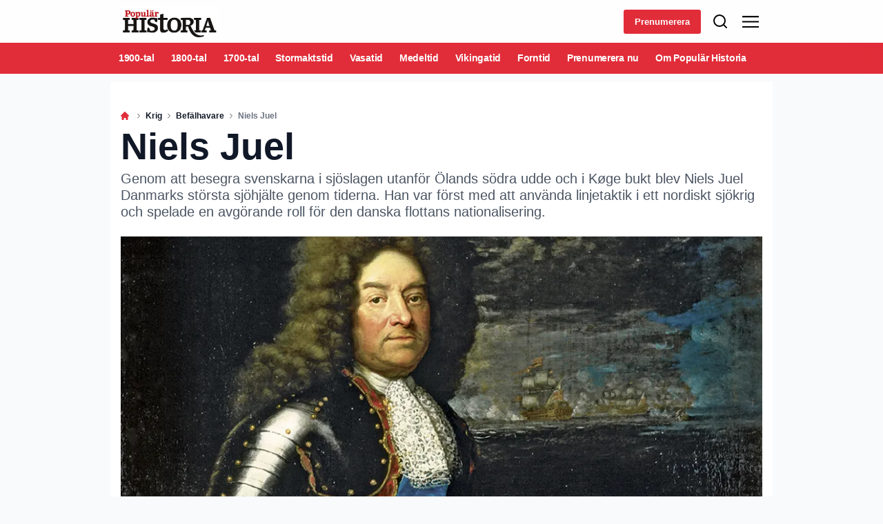

--- FILE ---
content_type: text/html; charset=utf-8
request_url: https://popularhistoria.se/krig/befalhavare/niels-juel
body_size: 69347
content:
<!doctype html>
<html data-n-head-ssr lang="sv" data-n-head="%7B%22lang%22:%7B%22ssr%22:%22sv%22%7D%7D">
  <head >
    <title>Niels Juel | popularhistoria.se</title><meta data-n-head="ssr" charset="utf-8"><meta data-n-head="ssr" name="viewport" content="width=device-width, initial-scale=1"><meta data-n-head="ssr" name="mobile-web-app-capable" content="yes"><meta data-n-head="ssr" name="apple-mobile-web-app-capable" content="yes"><meta data-n-head="ssr" name="apple-mobile-web-app-status-bar-style" content="black"><meta data-n-head="ssr" name="HandheldFriendly" content="true"><meta data-n-head="ssr" http-equiv="Accept-CH" content="DPR, Width, Viewport-Width"><meta data-n-head="ssr" http-equiv="X-UA-Compatible" content="IE=edge,chrome=1"><meta data-n-head="ssr" name="format-detection" content="telephone=no,date=no,address=no,email=no,url=no"><meta data-n-head="ssr" name="bwlVersion" content="1.5.2"><meta data-n-head="ssr" property="fb:app_id" content="105617402794483"><meta data-n-head="ssr" property="og:locale" content="sv_SE"><meta data-n-head="ssr" property="og:site_name" content="Populär Historia"><meta data-n-head="ssr" property="theme-color" content="#ed4b36"><meta data-n-head="ssr" name="description" content="  Genom att besegra svenskarna i sjöslagen utanför Ölands södra udde och i Køge bukt blev Niels Juel Danmarks största sjöhjälte genom tiderna. Han var"><meta data-n-head="ssr" property="og:url" content="https://popularhistoria.se/krig/befalhavare/niels-juel"><meta data-n-head="ssr" property="og:title" content="Niels Juel"><meta data-n-head="ssr" property="og:description" content="Genom att besegra svenskarna i sjöslagen utanför Ölands södra udde och i Køge bukt blev Niels Juel Danmarks största sjöhjälte genom tiderna."><meta data-n-head="ssr" property="og:type" content="article"><meta data-n-head="ssr" property="article:published_time" content="2021-06-03T04:00:00.000Z"><meta data-n-head="ssr" property="article:modified_time" content="2023-08-29T11:29:26.000Z"><meta data-n-head="ssr" property="article:section" content="Befälhavare"><meta data-n-head="ssr" property="og:article:author" content="Jakob Seerup"><meta data-n-head="ssr" property="og:image" content="https://images.bonnier.cloud/files/phi/production/2023/05/12110428/juel-niels.jpg?max-w=1200&amp;max-h=630&amp;fit=crop"><meta data-n-head="ssr" property="og:image:type" content="image/jpeg"><meta data-n-head="ssr" property="og:image:secure_url" content="https://images.bonnier.cloud/files/phi/production/2023/05/12110428/juel-niels.jpg?max-w=1200&amp;max-h=630&amp;fit=crop"><meta data-n-head="ssr" property="og:image:width" content="1200"><meta data-n-head="ssr" property="og:image:height" content="630"><meta data-n-head="ssr" name="twitter:card" content="summary_large_image"><meta data-n-head="ssr" name="twitter:description" content="Genom att besegra svenskarna i sjöslagen utanför Ölands södra udde och i Køge bukt blev Niels Juel Danmarks största sjöhjälte genom tiderna."><meta data-n-head="ssr" name="twitter:title" content="Niels Juel"><meta data-n-head="ssr" name="twitter:image" content="https://images.bonnier.cloud/files/phi/production/2023/05/12110428/juel-niels.jpg"><meta data-n-head="ssr" name="twitter:image" content="https://images.bonnier.cloud/files/phi/production/2023/05/12110428/juel-niels.jpg"><meta data-n-head="ssr" name="cxense-site-id" content="1144078187860753704"><meta data-n-head="ssr" name="cXenseParse:bse-country" content="se"><meta data-n-head="ssr" name="cXenseParse:bse-brand" content="PHI"><meta data-n-head="ssr" name="cXenseParse:bse-language" content="sv"><meta data-n-head="ssr" name="cXenseParse:articleid" content="18998"><meta data-n-head="ssr" name="cXenseParse:bse-pagetype" content="article"><meta data-n-head="ssr" name="cXenseParse:pageclass" content="content"><meta data-n-head="ssr" name="cXenseParse:title" content="Niels Juel"><meta data-n-head="ssr" name="cXenseParse:body-text" content="Utanför Bornholm var i slutet på maj 1676 en numerärt överlägsen svensk eskader på jakt efter den danska flottan, som förgäves försökte undvika strid. De tvingades till ett två dagar långt sjöslag men lyckades, mycket tack vare den ny linjetaktiken, klara sig med minimala förluster. Bakom den nya taktiken stod Niels Juel – amiralen som skulle bli Danmarks största sjöhjälte.Niels Juel föddes i Kristiania i Norge den 8 maj 1629. Hans familj tillhörde en av det danska rikets förnämsta och äldsta adelssläkter. Att han kom till världen i Norge berodde på att hans mor hade lämnat familjens gods i Jylland av fruktan för de härjningar som följde efter Kristian IV:s nederlag under trettioåriga kriget vid Lutter am Barenberge 1626. Det var en tid som kännetecknades av krig och oroligheter, och det faktum att man var adlig innebar att man var tätt förknippad med krigaryrket.### Studerade adliga färdigheterDen blivande sjöhjälten växte upp på Jylland men skickades snart till Köpenhamn. Som trettonåring sattes han i tjänst som page åt prins Fredrik, som han senare – efter det att Fredrik blivit kung – kom att tjäna som amiral. Under denna tid fick han lära sig hur man för sig vid hovet, sociala färdigheter som han senare skulle få nytta av, både vid det danska hovet och i utlandet. Han tillbringade ett år på Sorø akademi 1647–48 och fick lära sig grundläggande adliga färdigheter som ridning, fäktning, dans, befästningskonst, politik med mera.Vid den här tiden förväntades det av en lovande ung adelsman att han efter avslutad grundutbildning skulle ge sig ut på en grand tour i Europa. Då introducerades man vid olika hov och fick tillfälle att prova på olika yrken och karriärmöjligheter. År 1650 gav sig Niels Juel ut på en sådan resa, som bland annat förde honom till Paris.### Niels Juels resaResan fortsatte dock snart till Holland, där han gick i tjänst som adelborst (sjökadett) i den holländska flottan under det första engelsk-holländska kriget (1652–53). Ännu fanns det inte några egentliga akademier för sjökadetter, men ombord på de holländska örlogsfartygen utbildades unga adelsmän till sjöofficerare.I den holländska flottan tjänstgjorde den unge Juel under den berömde amiralen Martin Tromp. Det står inte helt klart ombord på vilka fartyg och exakt vilken funktion han hade, men man vet att han deltog i fyra stora sjöslag mot den engelska flottan 1652–53. Dessa slag ägde rum under en period av sjökrigens historia då utvecklingen gick från en traditionell frontaltaktik till en mer regelrätt form av linjetaktik.Frontaltaktiken, som i det närmaste var ett storskaligt krogbråk, gick ut på att flottorna seglade mot varand­ra i syfte att komma på äntrings­avstånd efter att ha åsamkat fienden största möjliga skada med kanoneld. I krigets inledande sjöslag segrade holländarna genom att lägga sina fartyg tätt intill de engelska, rånock mot rånock, och äntra över relingen. Sedan utkämpades striden man mot man på däck. Denna kaotiska och blodiga typ av krigföring kunde genomföras med vanliga handelsfartyg, vilket holländarna hade gott om. De engelska fartygen var både tekniskt överlägsna och bättre bestyckade, men en dålig samordning gjorde att engelsmännen inte lyckades besegra holländarna i sjöslagen vid Dungeness och Portland 1652 och 1653, som Niels Juel bör ha deltagit i. Slaget vid Portland höll rentav på att utvecklas till en katastrof för den engelska flottan.Det följande slaget vid Gabbard i juni 1653 blev emellertid en läxa för Juel och holländarna. Vid det laget hade Royal Navy utfärdat nya stridsinstruktioner, enligt vilka kaptenerna skulle segla sina fartyg samordnat på en linje. På så vis kunde man utnyttja eldkraften på fartygens bredsidor bättre och därigenom hindra den holländska äntringstaktiken. Slaget vid Gabbard slutade med en klar engelsk seger. Denna erfarenhet kom att prägla utvecklingen av sjökrigstaktiken under det följande århundradet, och den är viktig för förståelsen av Niels Juels senare gärningar som ledare av den danska flottan.### Ovanligt talangfullEfter ytterligare en engelsk seger i sjöslaget vid Scheveningen i augusti 1653 slutade det första engelsk-holländska kriget med ett fredsfördrag på engelska villkor. Niels Juel förblev emellertid i holländsk tjänst och seglade till Medelhavet under amiral Michiel de Ruyter på två expeditioner, under vilka han deltog i jakt på nordafrikanska pirater. Han utmärkte sig och befordrades vid 26 års ålder till *oberkaptajn*. Ett sådant snabbt avancemang kan naturligtvis delvis tillskrivas hans fina bakgrund, men det måste också ha inneburit att han var ovanligt talangfull, vilket hans senare karriär också skulle komma att visa.Våren 1656, när Danmark var i färd med att förbereda ett angrepp mot Sverige, kallades Niels Juel hem till Köpenhamn. I maj 1657 utnämndes han till kapten i den danska flottan och redan i juni samma år befordrades han till holmadmiral. Därmed ansvarade han för de viktiga logistiska uppgifterna på Holmen i Köpenhamn. Flottan var väldigt sliten efter 1640- och 1650-talets krig och skulle nu byggas upp på nytt. Trots att behovet av reparationer och nybyggen var trängande kunde emellertid det svenska sändebudet år 1662 rapportera följande hem till Stockholm: ”Det är Gud hjälpe mig beklagligt att se hur dessa fartyg fördärvas och ruttnar sönder. De är gröna utvändigt och förgås.”### Krig mellan Danmark och SverigeÅr 1663 trädde en ny man in i handlingarna: den norskfödde sjöofficeren Cort Sivertsen Adeler, även han utbildad i Holland. Cort Adeler hade en både dramatisk och storslagen karriär bakom sig som amiral i den venetianska flottan. Han kallades hem till Köpenhamn för att bygga upp flottan och utnämndes till riksviceamiral eller generalamirallöjtnant. Under 1660-talet ledde Cort Adeler flottans nödvändiga återuppbyggnad med stor energi. Att han avancerade förbi Niels Juel kan dels förklaras med att han var sju år äldre, dels med att han hade större krigserfarenhet än Juel.När det åter utbröt krig mellan Danmark och Sverige år 1675 hade danskarna en relativt nybyggd flotta som dessutom leddes av rutinerade sjöofficerare. Niels Juel och flera av de övriga officerarna hade tagit aktiv del i krigsinsatser under holländsk flagg. Deras motståndare på svensk sida, exempelvis den svenske riksamiralen Gustav Otto Stenbock och flertalet av hans amiraler (med undantag för Claas Uggla) var alla oerfarna och hade aldrig tidigare fört befäl till sjöss. De danska eskadrarna hade följaktligen ett betydligt bättre utgångsläge än de svenska. Före de första större slagen förlorade danskarna emellertid sin mest erfarna officer när riksviceamiral Cort Adeler dog av sjukdom den 5 november 1675. Strax dessförinnan hade han överlämnat kommandot över den danska flottan till Niels Juel. Trots att Niels Juel därmed var den högst rankade operativa amiralen blev det emellertid inte han som fick leda de danska eskadrarna i krig. Av alliansmässiga skäl anförtroddes ledningen av den danska flottan åt holländska amiraler, först åt Cornelis Tromp, som var känd från de holländsk-engelska krigen. Juel gav uttryck för sin besvikelse i ett brev till riksamiral Henrik Bielke, men fann sig i övrigt i sitt öde.Den första större konfrontationen mellan den danska och den svenska flottan ägde rum vid Bornholm den 25 och 26 maj året därpå. Niels Juel och den holländske amiralen Philip van Almonde ledde en eskader om arton linjefartyg, åtta fregatter och två brännare med sammanlagt cirka 1 300 kanoner. Utanför Bornholm mötte han den svenska huvudflottan under ledning av amiral Lorentz Creutz. Creutz flotta var betydligt större och hade avsevärt fler kanoner: hela 52 linjefartyg och fregatter samt en del mindre fartyg med totalt 2 196 kanoner.### Slaget vid Helgoland 1864Den danska eskadern hade fått förhållningsorder om att inte utkämpa några strider mot en överlägsen fiende, men när de svenska fartygen förföljde och började hinna ikapp Juels eskader hade man inget val. Den svenska eskadern lyckades inte utnyttja sin stora övermakt. Sent på slagets andra dag försökte rentav den danska eskadern skära av den bakre delen av den svenska linjen, som hade sackat efter. Det lyckades man dock inte med.Slaget blev en försmak av den danska taktiska överlägsenhet som skulle komma att prägla skånska krigets maritima operationer. Trots att danskarna inte lyckades skära av den svenska linjen var detta ett viktigt element i slaget, eftersom det var första gången man i Norden medvetet försökte sig på ett genombrott i ett egentligt linjefartygsslag. Ända fram till slaget vid Helgoland 1864 var genombrottet linjefartygstaktikens bärande doktrin. De korsande fartygen kunde nämligen då beskjuta den fientliga linjen utan att elden kunde besvaras på något effektivt vis. Manövern odödliggjordes av den brittiska flottan under amiral Nelson i till exempel slaget vid Trafalgar 1805.Bara en vecka senare ägde ännu ett viktigt och dramatiskt sjöslag rum. Denna drabbning skulle få en mer framträdande plats i Nordens sjökrigshistoria, trots att den var över nästan innan den hade hunnit börja. Från Bornholm följde Niels Juel efter de svenska fartygen in i Östersjön. ### Väntade förstärkningSvenskarna sökte sig till Öland för att vara närmare Stockholm, varifrån förstärkningar väntades. Den holländske amiralen Cornelis Tromp (son till Martin Tromp) hade vid det här laget anslutit sig till Niels Juel och tagit kommandot över den samlade dansk-holländska eskadern, som nu utgjordes av 42 fartyg, av vilka 25 var linjefartyg.Den 1 juni 1676 mötte man den svenska eskadern under ledning av Lorentz Creutz på flaggskeppet [Kronan](https://varldenshistoria.se/teknik/sjofart/skeppet-svardet-funnet-vid-oland). Den svenska eskadern bestod av totalt 57 fartyg, av vilka 27 var linjefartyg. Liksom vid Bornholm var den svenska flottan större än den dansk-holländska. I kanoner räknat var styrkeförhållandet 2 172 svenska mot 1 727 danska.En feltolkning av ett signalskott från [Svärdet](https://varldenshistoria.se/teknik/sjofart/skeppet-svardet-funnet-vid-oland), ett annat svenskt fartyg, blev ödesdiger för Creutz ombord på *Kronan*. Enligt de på förhand avtalade signalerna betydde skottet att man skulle vända om. Clas Uggla ombord på *Svärdet* hade emellertid gett order om att avfyra skottet som en signal till några fartyg föröver som skulle falla tillbaka. En alltför snäv gir under alltför hård segelföring fick *Kronan* att kantra, varpå det började brinna under däck. Elden nådde snart fartygets krutdurk och flaggskeppet exploderade med en skarp knall.### Landstigningsoperationen på RååDe danska och holländska amiralerna blev till en början ytterst förbryllade, men de var inte sena att utnyttja förvirringen på de svenska fartygen. De demoraliserade svenska besättningarna bjöd endast ringa motstånd i striden som följde. Flera stora fartyg erövrades och andra grundstötte och sjönk. Efter slaget tvingades man på svensk sida konstatera att tolv fartyg med man och allt hade gått förlorade. På dansk-holländsk sida kunde man glädja sig åt att man åtminstone för en tid var herrar över Östersjön, vilket i sin tur banade väg för den stora landstigningsoperationen på Råå utanför Helsingborg i slutet av juli.De bristande sjömilitära kunskaperna inom den svenska flottledningen fick katastrofala följder vid både Bornholm och Öland. Redan nästa år upprepades problemet, första gången i slaget vid Møn den 1 juni 1677. Då mötte Niels Juel med elva fartyg en motsvarande svensk flottstyrka under ledning av fältmarskalk Henrik Horn, som var helt obekant med sjömilitära förhållanden och bara under protest hade tagit kommandot. Horns flotta omfattade även eskadern från Göteborg, vilket innebar att svenskarna de facto inte längre gjorde anspråk på sjöherraväldet i Kattegatt. Slaget utvecklades till en traditionell frontaltaktisk drabbning med artilleridueller följda av äntring. Återigen slutade det hela med en klar dansk seger. Två svenska linjefartyg och två kompaniskepp erövrades och ett svenskt fartyg förstördes av den egna besättningen. Ettusen femhundra svenska sjömän togs till fånga, medan de danska förlusterna begränsades till 70 döda och sårade. Väsentligt för Niels Juels status var att slaget genomfördes utan holländsk hjälp. Slaget var en antydan om vad som skulle komma en månad senare. Med en samlad svensk flotta i Östersjön var nu allt upplagt för ett avgörande slag om den sjömilitära delen av skånska kriget.Sjöslaget den 1 juli 1677 stod egentligen utanför Stevns, inte i Køge bukt, men det brukar gå under benämningen slaget i Køge bukt. Den danska flottan, som fortfarande inväntade förstärkningar från Holland, låg och kryssade mellan Stevns och Falsterbo. Detta gjorde man dels för att ta emot de väntade förstärkningarna, dels för att hindra svenskarna från att ta sig in i sundet. Man kan förmoda att Juel även hyste ett visst hopp om att återigen kunna ta hem en seger utan holländsk hjälp.### Svensk favörDen svenska flottan leddes fortfarande av Henrik Horn, som hade fått instruktioner om att vid ett eventuellt slag äntra de fientliga fartygen hellre än att ge sig in i en artilleriduell. Horn förde befäl över 48 fartyg av vilka 18 var linjefartyg, medan Juel hade 38 fartyg av vilka 16 var linjefartyg. Räknat i kanoner var styrkeförhållandet 1 651 mot 1 412 i svensk favör, det vill säga relativt jämnt.Horn låg utanför Møn när han upptäcktes av de danska styrkorna. Han beslöt att segla i riktning mot Køge bukt för att placera sig mellan Juels eskader och de väntande holländska fartygen. Vinden var sydlig, vilket var fördelaktigt för Horns plan. Den danska flottan hade inget annat val än att ta upp striden. Den svenska flottan kom först fram till Stevns, men tvingades vända österut för att inte riskera att gå på grund. Följaktligen kom Horns fartyg aldrig in i Køge bukt. Dessutom grundstötte *Draken*, ett av Horns fartyg, varpå han tvingades lämna efter sig fartyg som kunde försvara *Draken* och försöka dra loss det från grundet.Omedelbart efter vändningen drabbade de båda flottorna, som vardera var indelade i tre eskadrar, samman i ett våldsamt slag. De tre danska eskadrarna stod under Niels Juels och bröderna Jens och Marquor Rodsteens kommando. ### Juel anföll huvudflottanMarquor Rodsteens fartyg tog upp kampen vid *Draken* och erövrade det svenska fartyget, medan Niels Juel och Jens Rodsteen anföll huvudflottan. Efter att ha besegrat *Draken* seglade Marquor Rodsteens fartyg fram till den svenska flottan och lyckades skära av en tredjedel av flottan från Horns huvudflotta. Det är denna manöver som senare har tolkats som ett genombrott i klassisk taktisk mening. Det beror emellertid sannolikt på en misstolkning av de för övrigt relativt få bevarade källorna.Marinhistorikerna har diskuterat huruvida slaget vid Stevns var ett formaltaktiskt sjöslag eller ett frontaltaktiskt slag. Under många år betraktades slaget som linjetaktikens genombrott i Nordens sjökrigshistoria, men senare forskning har visat att det troligen rörde sig om en traditionell frontaltaktisk drabbning. Oavsett hur det ligger till med den saken står det klart att det var skånska krigets största danska sjöseger. Slaget genomfördes dessutom helt utan holländsk hjälp, vilket fick betydelse för nationaliseringen av den danska flottan under åren efter kriget. Det omedelbara resultatet för svenskarna blev åtta förlorade fartyg och tretusen döda och sårade. Niels Juel satte stopp för den svenska huvudflottan redan innan de holländska förstärkningarna hade hunnit fram och bevarade därmed sjöherraväldet i Östersjön och Kattegat.### Flottans högsta chefNiels Juel är ovanlig så till vida att han bemästrade att både leda en flotta operativt i strid och administrativt i fredstid. Efter skånska kriget fortsatte hans karriär till lands. Från 1683 till sin död var han i realiteten flottans högsta chef och som sådan kastade han sig över en rad viktiga uppgifter. Flottans komplex på Bremerholm hade länge fungerat otillfredsställande. Anläggningen av den konstgjorda ön Nyholm i norra delen av Köpenhamns hamn som byggarbetsplats för örlogsfartyg blev en viktig kugge för att få skeppsbyggeriet att fungera under de följande århundradena.Det var även under hans ledning som skeppsbyggandet nationaliserades. Fram till 1670-talet var flottan beroende av inkallade holländska och engelska skeppsbyggmästare, men nu utbildades och anställdes danska officerare för att bygga fartygen. Genom en mycket viktig men relativt ouppmärksammad administrativ reform garanterades den danska flottan 1688 en fast stab i form av tre divisioner med tio kompanier sjömän vardera. Denna organisation, som påminner om samtidens landmilitära regementen, var unik i Europa och fungerade med smärre justeringar till efter år 1800. Därmed fanns det alltid en fast kärna om minst 3 000 man till både skeppsbyggnad och fartygsbemanning.### Dubbades till riddareDen talangfulle amiralen belönades med att dubbas till riddare av kungen. I brist på pengar gav kungen honom även jord och byggnadsmark, bland annat det vackra palatset på Kongens Nytorv i Köpenhamn, som i dag hyser Frankrikes ambassad. Niels Juel dog i mars 1697, 68 år gammal. Han fick ett vackert eftermäle av psalmdiktaren Thomas Kingo i form av den dikt som ingår i utsmyckningen av Juels gravmonument i Holmens Kirke i Köpenhamn. Den slutar med följande koncisa karakteristik:*En man av gammal dygd och dansk uppriktighet, Av ja och nej och vad man gott och ärligt vet!  Hans själ är hos Gud, hans ben i denna grav, Hans namn i minne så länge det ännu finns vatten i hav.**Publicerad i Militär Historia 10/2010*"><meta data-n-head="ssr" name="cXenseParse:description" content="Genom att besegra svenskarna i sjöslagen utanför Ölands södra udde och i Køge bukt blev Niels Juel Danmarks största sjöhjälte genom tiderna."><meta data-n-head="ssr" name="cXenseParse:image" content="https://images.bonnier.cloud/files/phi/production/2023/05/12110428/juel-niels.jpg"><meta data-n-head="ssr" name="cXenseParse:bse-danishsearchtitle" content=""><meta data-n-head="ssr" name="cXenseParse:recs:recommendable" content="true"><meta data-n-head="ssr" name="cXenseParse:bse-metatag-changedate" content="2023-08-29T11:29:26.000Z"><meta data-n-head="ssr" name="cXenseParse:recs:publishtime" content="2021-06-03T04:00:00.000Z"><meta data-n-head="ssr" name="cXenseParse:time:bse-featuredtime" content="2021-06-03T04:00:00.000Z"><meta data-n-head="ssr" name="cXenseParse:bse-reading-time" content="17"><meta data-n-head="ssr" name="cXenseParse:bse-taxo-cat" content="Befälhavare"><meta data-n-head="ssr" name="cXenseParse:bse-taxo-cat-url" content="https://popularhistoria.se/krig/befalhavare"><meta data-n-head="ssr" name="cXenseParse:bse-taxo-cat-top" content="Krig"><meta data-n-head="ssr" name="cXenseParse:bse-taxo-editorial-type" content=""><meta data-n-head="ssr" name="cXenseParse:bse-taxo-hiddentag" content="Newsletterblock"><meta data-n-head="ssr" name="cXenseParse:bse-taxo-tag" content="MHI migrering"><meta data-n-head="ssr" name="bcm-brand" content="PHI"><meta data-n-head="ssr" name="bcm-country" content="se"><meta data-n-head="ssr" name="bcm-type" content="site"><meta data-n-head="ssr" name="bcm-tablet-breakpoint" content="1025"><meta data-n-head="ssr" name="bcm-mobile-breakpoint" content="768"><meta data-n-head="ssr" name="bcm-title" content="Niels Juel"><meta data-n-head="ssr" name="bcm-sub" content="Krig"><meta data-n-head="ssr" name="bcm-categories" content="Befälhavare,Krig"><meta data-n-head="ssr" name="bcm-tags" content="Newsletterblock,MHI migrering"><meta data-n-head="ssr" name="k5a:contentTag" content="Newsletterblock"><meta data-n-head="ssr" name="k5a:contentTag" content="MHI migrering"><meta data-n-head="ssr" name="robots" content="max-image-preview:large"><meta data-n-head="ssr" property="bad:device" name="bad:device" content="desktop"><meta data-n-head="ssr" property="bad:pageType" name="bad:pageType" content="article"><meta data-n-head="ssr" data-n-head="ssr" name="cXenseParse:bse-dominantimage-crop-tv" content="q=60&amp;fp-x=0.5&amp;fp-y=0.5&amp;fit=crop&amp;crop=focalpoint&amp;ar=13:9"><meta data-n-head="ssr" data-n-head="ssr" name="cXenseParse:bse-dominantimage-crop-square" content="q=60&amp;fp-x=0.5&amp;fp-y=0.5&amp;fit=crop&amp;crop=focalpoint&amp;ar=1:1"><meta data-n-head="ssr" data-n-head="ssr" name="cXenseParse:bse-dominantimage-crop-wide169" content="q=60&amp;fp-x=0.5&amp;fp-y=0.5&amp;fit=crop&amp;crop=focalpoint&amp;ar=16:9"><meta data-n-head="ssr" data-n-head="ssr" name="cXenseParse:bse-dominantimage-crop-tv" content="q=60&amp;fp-x=0.5&amp;fp-y=0.5&amp;fit=crop&amp;crop=focalpoint&amp;ar=13:9"><meta data-n-head="ssr" data-n-head="ssr" name="cXenseParse:bse-dominantimage-crop-square" content="q=60&amp;fp-x=0.5&amp;fp-y=0.5&amp;fit=crop&amp;crop=focalpoint&amp;ar=1:1"><meta data-n-head="ssr" data-n-head="ssr" name="cXenseParse:bse-dominantimage-crop-wide169" content="q=60&amp;fp-x=0.5&amp;fp-y=0.5&amp;fit=crop&amp;crop=focalpoint&amp;ar=16:9"><meta data-n-head="ssr" data-n-head="ssr" name="cXenseParse:bse-dominantimage-crop-tv" content="q=60&amp;fp-x=0.5&amp;fp-y=0.5&amp;fit=crop&amp;crop=focalpoint&amp;ar=13:9"><meta data-n-head="ssr" data-n-head="ssr" name="cXenseParse:bse-dominantimage-crop-square" content="q=60&amp;fp-x=0.5&amp;fp-y=0.5&amp;fit=crop&amp;crop=focalpoint&amp;ar=1:1"><meta data-n-head="ssr" data-n-head="ssr" name="cXenseParse:bse-dominantimage-crop-wide169" content="q=60&amp;fp-x=0.5&amp;fp-y=0.5&amp;fit=crop&amp;crop=focalpoint&amp;ar=16:9"><meta data-n-head="ssr" data-n-head="ssr" name="cXenseParse:bse-dominantimage-crop-tv" content="q=60&amp;fp-x=0.5&amp;fp-y=0.5&amp;fit=crop&amp;crop=focalpoint&amp;ar=13:9"><meta data-n-head="ssr" data-n-head="ssr" name="cXenseParse:bse-dominantimage-crop-square" content="q=60&amp;fp-x=0.5&amp;fp-y=0.5&amp;fit=crop&amp;crop=focalpoint&amp;ar=1:1"><meta data-n-head="ssr" data-n-head="ssr" name="cXenseParse:bse-dominantimage-crop-wide169" content="q=60&amp;fp-x=0.5&amp;fp-y=0.5&amp;fit=crop&amp;crop=focalpoint&amp;ar=16:9"><meta data-n-head="ssr" data-n-head="ssr" name="cXenseParse:bse-dominantimage-crop-tv" content="q=60&amp;fp-x=0.5&amp;fp-y=0.5&amp;fit=crop&amp;crop=focalpoint&amp;ar=13:9"><meta data-n-head="ssr" data-n-head="ssr" name="cXenseParse:bse-dominantimage-crop-square" content="q=60&amp;fp-x=0.5&amp;fp-y=0.5&amp;fit=crop&amp;crop=focalpoint&amp;ar=1:1"><meta data-n-head="ssr" data-n-head="ssr" name="cXenseParse:bse-dominantimage-crop-wide169" content="q=60&amp;fp-x=0.5&amp;fp-y=0.5&amp;fit=crop&amp;crop=focalpoint&amp;ar=16:9"><meta data-n-head="ssr" data-n-head="ssr" name="cXenseParse:bse-dominantimage-crop-tv" content="q=60&amp;fp-x=0.5&amp;fp-y=0.5&amp;fit=crop&amp;crop=focalpoint&amp;ar=13:9"><meta data-n-head="ssr" data-n-head="ssr" name="cXenseParse:bse-dominantimage-crop-square" content="q=60&amp;fp-x=0.5&amp;fp-y=0.5&amp;fit=crop&amp;crop=focalpoint&amp;ar=1:1"><meta data-n-head="ssr" data-n-head="ssr" name="cXenseParse:bse-dominantimage-crop-wide169" content="q=60&amp;fp-x=0.5&amp;fp-y=0.5&amp;fit=crop&amp;crop=focalpoint&amp;ar=16:9"><link data-n-head="ssr" rel="icon" type="image/x-icon" href="/favicon.ico"><link data-n-head="ssr" rel="preconnect" href="https://dev.visualwebsiteoptimizer.com"><link data-n-head="ssr" rel="canonical" href="https://popularhistoria.se/krig/befalhavare/niels-juel"><link data-n-head="ssr" rel="alternate" type="application/rss+xml" title="Populär Historia RSS feed" href="https://popularhistoria.se/feed/rss"><link data-n-head="ssr" rel="alternate" hreflang="sv-SE" href="https://popularhistoria.se/krig/befalhavare/niels-juel"><link data-n-head="ssr" rel="preload" as="image" href="https://images-bonnier.imgix.net/files/phi/production/2023/05/12110428/juel-niels.jpg?auto=compress,format&amp;w=1024 1024w" srcset="https://images-bonnier.imgix.net/files/phi/production/2023/05/12110428/juel-niels.jpg?auto=compress,format&amp;w=1024 1024w, https://images-bonnier.imgix.net/files/phi/production/2023/05/12110428/juel-niels.jpg?auto=compress,format&amp;w=960 960w, https://images-bonnier.imgix.net/files/phi/production/2023/05/12110428/juel-niels.jpg?auto=compress,format&amp;w=900 900w, https://images-bonnier.imgix.net/files/phi/production/2023/05/12110428/juel-niels.jpg?auto=compress,format&amp;w=800 800w, https://images-bonnier.imgix.net/files/phi/production/2023/05/12110428/juel-niels.jpg?auto=compress,format&amp;w=600 600w, https://images-bonnier.imgix.net/files/phi/production/2023/05/12110428/juel-niels.jpg?auto=compress,format&amp;w=500 500w, https://images-bonnier.imgix.net/files/phi/production/2023/05/12110428/juel-niels.jpg?auto=compress,format&amp;w=400 400w, https://images-bonnier.imgix.net/files/phi/production/2023/05/12110428/juel-niels.jpg?auto=compress,format&amp;w=350 350w, https://images-bonnier.imgix.net/files/phi/production/2023/05/12110428/juel-niels.jpg?auto=compress,format&amp;w=300 300w, https://images-bonnier.imgix.net/files/phi/production/2023/05/12110428/juel-niels.jpg?auto=compress,format&amp;w=275 275w, https://images-bonnier.imgix.net/files/phi/production/2023/05/12110428/juel-niels.jpg?auto=compress,format&amp;w=250 250w, https://images-bonnier.imgix.net/files/phi/production/2023/05/12110428/juel-niels.jpg?auto=compress,format&amp;w=225 225w, https://images-bonnier.imgix.net/files/phi/production/2023/05/12110428/juel-niels.jpg?auto=compress,format&amp;w=200 200w, https://images-bonnier.imgix.net/files/phi/production/2023/05/12110428/juel-niels.jpg?auto=compress,format&amp;w=175 175w, https://images-bonnier.imgix.net/files/phi/production/2023/05/12110428/juel-niels.jpg?auto=compress,format&amp;w=150 150w, https://images-bonnier.imgix.net/files/phi/production/2023/05/12110428/juel-niels.jpg?auto=compress,format&amp;w=125 125w, https://images-bonnier.imgix.net/files/phi/production/2023/05/12110428/juel-niels.jpg?auto=compress,format&amp;w=100 100w"><script data-n-head="ssr" type="text/javascript" id="vwoCode">  window._vwo_code || (function() {
            var account_id = 713144,
                version = 2.1,
                settings_tolerance = 2000,
                hide_element = 'body',
                hide_element_style = 'opacity:0 !important;filter:alpha(opacity=0) !important;background:none !important;transition:none !important;',
                f = false, w = window, d = document, v = d.querySelector('#vwoCode'),
                cK = '_vwo_' + account_id + '_settings', cc = {};
            try {
              var c = JSON.parse(localStorage.getItem('_vwo_' + account_id + '_config'));
              cc = c && typeof c === 'object' ? c : {};
            } catch (e) {}
            var stT = cc.stT === 'session' ? w.sessionStorage : w.localStorage;
            code = {
              use_existing_jquery: function() { return typeof use_existing_jquery !== 'undefined' ? use_existing_jquery : undefined; },
              library_tolerance: function() { return typeof library_tolerance !== 'undefined' ? library_tolerance : undefined; },
              settings_tolerance: function() { return cc.sT || settings_tolerance; },
              hide_element_style: function() { return '{' + (cc.hES || hide_element_style) + '}'; },
              hide_element: function() {
                if (performance.getEntriesByName('first-contentful-paint')[0]) { return ''; }
                return typeof cc.hE === 'string' ? cc.hE : hide_element;
              },
              getVersion: function() { return version; },
              finish: function(e) {
                if (!f) {
                  f = true;
                  var t = d.getElementById('_vis_opt_path_hides');
                  if (t) t.parentNode.removeChild(t);
                  if (e) (new Image).src = 'https://dev.visualwebsiteoptimizer.com/ee.gif?a=' + account_id + e;
                }
              },
              finished: function() { return f; },
              addScript: function(e) {
                var t = d.createElement('script');
                t.type = 'text/javascript';
                if (e.src) { t.src = e.src; } else { t.text = e.text; }
                d.getElementsByTagName('head')[0].appendChild(t);
              },
              load: function(e, t) {
                var i = this.getSettings(), n = d.createElement('script'), r = this;
                t = t || {};
                if (i) {
                  n.textContent = i;
                  d.getElementsByTagName('head')[0].appendChild(n);
                  if (!w.VWO || VWO.caE) {
                    stT.removeItem(cK);
                    r.load(e);
                  }
                } else {
                  var o = new XMLHttpRequest();
                  o.open('GET', e, true);
                  o.withCredentials = !t.dSC;
                  o.responseType = t.responseType || 'text';
                  o.onload = function() {
                    if (t.onloadCb) { return t.onloadCb(o, e); }
                    if (o.status === 200) { _vwo_code.addScript({ text: o.responseText }); }
                    else { _vwo_code.finish('&e=loading_failure:' + e); }
                  };
                  o.onerror = function() {
                    if (t.onerrorCb) { return t.onerrorCb(e); }
                    _vwo_code.finish('&e=loading_failure:' + e);
                  };
                  o.send();
                }
              },
              getSettings: function() {
                try {
                  var e = stT.getItem(cK);
                  if (!e) { return; }
                  e = JSON.parse(e);
                  if (Date.now() > e.e) {
                    stT.removeItem(cK);
                    return;
                  }
                  return e.s;
                } catch (e) { return; }
              },
              init: function() {
                if (d.URL.indexOf('__vwo_disable__') > -1) return;
                var e = this.settings_tolerance();
                w._vwo_settings_timer = setTimeout(function() {
                  _vwo_code.finish();
                  stT.removeItem(cK);
                }, e);
                var t;
                if (this.hide_element() !== 'body') {
                  t = d.createElement('style');
                  var i = this.hide_element(), n = i ? i + this.hide_element_style() : '', r = d.getElementsByTagName('head')[0];
                  t.setAttribute('id', '_vis_opt_path_hides');
                  v && t.setAttribute('nonce', v.nonce);
                  t.setAttribute('type', 'text/css');
                  if (t.styleSheet) t.styleSheet.cssText = n;
                  else t.appendChild(d.createTextNode(n));
                  r.appendChild(t);
                } else {
                  t = d.getElementsByTagName('head')[0];
                  var n = d.createElement('div');
                  n.style.cssText = 'z-index: 2147483647 !important;position: fixed !important;left: 0 !important;top: 0 !important;width: 100% !important;height: 100% !important;background: white !important;';
                  n.setAttribute('id', '_vis_opt_path_hides');
                  n.classList.add('_vis_hide_layer');
                  t.parentNode.insertBefore(n, t.nextSibling);
                }
                var o = 'https://dev.visualwebsiteoptimizer.com/j.php?a=' + account_id + '&u=' + encodeURIComponent(d.URL) + '&vn=' + version;
                if (w.location.search.indexOf('_vwo_xhr') !== -1) {
                  this.addScript({ src: o });
                } else {
                  this.load(o + '&x=true');
                }
              }
            };
            w._vwo_code = code;
            code.init();
          })();
      
          window.VWO = window.VWO || [];
          window.VWO.push(['onVariationApplied', function(data) {
            var expId = data[1];
            var variationId = data[2];
            if (typeof(_vwo_exp[expId].comb_n[variationId]) !== 'undefined' && ['VISUAL_AB', 'VISUAL', 'SPLIT_URL', 'SURVEY'].indexOf(_vwo_exp[expId].type) > -1) {
              var x = [_vwo_exp[expId].comb_n[variationId]];
              window._mfq = window._mfq || [];
              window._mfq.push(["tag", "Variant: " + x]);
            }
          }]);  </script><script data-n-head="ssr" data-hid="gtm-script">if(!window._gtm_init){window._gtm_init=1;(function(w,n,d,m,e,p){w[d]=(w[d]==1||n[d]=='yes'||n[d]==1||n[m]==1||(w[e]&&w[e][p]&&w[e][p]()))?1:0})(window,navigator,'doNotTrack','msDoNotTrack','external','msTrackingProtectionEnabled');(function(w,d,s,l,x,y){w[x]={};w._gtm_inject=function(i){if(w.doNotTrack||w[x][i])return;w[x][i]=1;w[l]=w[l]||[];w[l].push({'gtm.start':new Date().getTime(),event:'gtm.js'});var f=d.getElementsByTagName(s)[0],j=d.createElement(s);j.async=true;j.src='https://www.googletagmanager.com/gtm.js?id='+i;f.parentNode.insertBefore(j,f);}})(window,document,'script','dataLayer','_gtm_ids','_gtm_inject')}</script><script data-n-head="ssr" data-hid="CookieConsent" id="CookieConsent" type="text/javascript" charset="utf-8">window.gdprAppliesGlobally=true;(function(){function r(e){if(!window.frames[e]){if(document.body&&document.body.firstChild){var t=document.body;var n=document.createElement("iframe");n.style.display="none";n.name=e;n.title=e;t.insertBefore(n,t.firstChild)}else{setTimeout(function(){r(e)},5)}}}function e(n,i,o,c,s){function e(e,t,n,r){if(typeof n!=="function"){return}if(!window[i]){window[i]=[]}var a=false;if(s){a=s(e,r,n)}if(!a){window[i].push({command:e,version:t,callback:n,parameter:r})}}e.stub=true;e.stubVersion=2;function t(r){if(!window[n]||window[n].stub!==true){return}if(!r.data){return}var a=typeof r.data==="string";var e;try{e=a?JSON.parse(r.data):r.data}catch(t){return}if(e[o]){var i=e[o];window[n](i.command,i.version,function(e,t){var n={};n[c]={returnValue:e,success:t,callId:i.callId};r.source.postMessage(a?JSON.stringify(n):n,"*")},i.parameter)}}if(typeof window[n]!=="function"){window[n]=e;if(window.addEventListener){window.addEventListener("message",t,false)}else{window.attachEvent("onmessage",t)}}}e("__tcfapi","__tcfapiBuffer","__tcfapiCall","__tcfapiReturn");r("__tcfapiLocator");(function(e,t){var n=document.createElement("link");n.rel="preload";n.as="script";var r=document.createElement("script");r.id="spcloader";r.type="text/javascript";r["async"]=true;r.charset="utf-8";var a="https://sdk.privacy-center.org/"+e+"/loader.js?target_type=notice&target="+t;n.href=a;r.src=a;var i=document.getElementsByTagName("script")[0];i.parentNode.insertBefore(n,i);i.parentNode.insertBefore(r,i)})("fb809c51-e9cd-4e35-a92d-e44bb858841e","g4pXwYB2")})();</script><script data-n-head="ssr" data-hid="DidomiConfig" innterHTML="window.didomiConfig = {
        user: {
          bots: {
            consentRequired: false,
            types: ['crawlers', 'performance'],
            extraUserAgents: [],
          }
        }
      }" type="text/javascript" charset="utf-8"></script><script data-n-head="ssr" data-hid="gpt-script-id" src="https://securepubads.g.doubleclick.net/tag/js/gpt.js" data-vendor="google"></script><script data-n-head="ssr" data-hid="rubicon-script-id" src="https://micro.rubiconproject.com/prebid/dynamic/12954.js?site=BP_SE" id="rubicon-script-id" data-vendor="iab:52"></script><script data-n-head="ssr" data-hid="cxense" src="https://cdn.cxense.com/cx.cce.js" defer ssr="false"></script><script data-n-head="ssr" data-hid="common-bonnier-datalayer-cloud-script" src="https://europe-west1-bonnier-big-data.cloudfunctions.net/commonBonnierDataLayer" async></script><script data-n-head="ssr" data-hid="cxense-init" type="text/javascript" charset="utf-8">
            window.cX = window.cX || {}
            window.cX.callQueue = window.cX.callQueue || []
            window.cX.callQueue.push(['setSiteId', '1144078187860753704'])
            window.cX.callQueue.push(['sendPageViewEvent'])
          </script><script data-n-head="ssr" data-hid="piano-script" type="text/javascript" charset="utf-8" ssr="false">
          tp = window.tp || [];
          tp.push(["setAid", 'e12AvcYGpu']);
          tp.push(["setSandbox", false]);
          tp.push(["setCxenseSiteId", '1144078187860753704']);

          (function(src) {
              var a = document.createElement("script");
              a.type = "text/javascript";
              a.async = true;
              a.src = src;
              var b = document.getElementsByTagName("script")[0];
              b.parentNode.insertBefore(a, b)
          })("https://cdn.tinypass.com/api/tinypass.min.js");
      </script><script data-n-head="ssr" type="application/ld+json">[{"@context":"https://schema.org","@type":"Article","@id":"https://popularhistoria.se/krig/befalhavare/niels-juel#article","inLanguage":"sv-SE","url":"https://popularhistoria.se/krig/befalhavare/niels-juel","mainEntityOfPage":"https://popularhistoria.se/krig/befalhavare/niels-juel","name":"Niels Juel","image":"https://images.bonnier.cloud/files/phi/production/2023/05/12110428/juel-niels.jpg","description":"  Genom att besegra svenskarna i sjöslagen utanför Ölands södra udde och i Køge bukt blev Niels Juel Danmarks största sjöhjälte genom tiderna. Han var","headline":"Niels Juel","datePublished":"2021-06-03T04:00:00.000Z","dateModified":"2023-08-29T11:29:26.000Z","publisher":[{"@type":"Organization","url":"https://popularhistoria.se","name":"Populär Historia","description":"Sedan 1991 berättar tidningen Populär Historia om fascinerande händelser och personer, från forntid till folkhem.","logo":[{"@type":"ImageObject","url":"popularhistoria.se/logo.png"}]}],"author":[{"@type":"Person","@id":"https://popularhistoria.se/author/jakob-seerup#Person","name":"Jakob Seerup","url":"https://popularhistoria.se/author/jakob-seerup","jobTitle":null,"description":"","image":[]}],"potentialAction":[{"@type":"ReadAction","target":["https://popularhistoria.se"]},{"@type":"SearchAction","target":[{"@type":"EntryPoint","urlTemplate":"https://popularhistoria.se/search?s={search_term_string}"}],"query-input":[{"@type":"PropertyValueSpecification","valueRequired":"https://schema.org/True","valueName":"search_term_string"}]}]},{"@context":"https://schema.org","@type":"ItemList","itemListElement":[]},{"@context":"https://schema.org","@type":"ItemList","itemListElement":[]},{"@context":"https://schema.org","@type":"BreadcrumbList","itemListElement":[{"@context":"https://schema.org","@type":"ListItem","position":0,"name":"krig","item":"https://popularhistoria.se/krig"},{"@context":"https://schema.org","@type":"ListItem","position":1,"name":"befalhavare","item":"https://popularhistoria.se/krig/befalhavare"},{"@context":"https://schema.org","@type":"ListItem","position":2,"name":"niels juel","item":null}]},{"@context":"https://schema.org","@type":"Article","@id":"https://popularhistoria.se/krig/befalhavare/niels-juel#article","inLanguage":"sv-SE","isAccessibleForFree":true}]</script><link rel="preload" href="/_nuxt/aab4df2.js" as="script"><link rel="preload" href="/_nuxt/5c5b52d.js" as="script"><link rel="preload" href="/_nuxt/css/ce3c010.css" as="style"><link rel="preload" href="/_nuxt/794f8dd.js" as="script"><link rel="preload" href="/_nuxt/css/f9b1bb1.css" as="style"><link rel="preload" href="/_nuxt/e6e3d8c.js" as="script"><link rel="preload" href="/_nuxt/b5f7221.js" as="script"><link rel="preload" href="/_nuxt/css/fc7695f.css" as="style"><link rel="preload" href="/_nuxt/a74ad06.js" as="script"><link rel="preload" href="/_nuxt/css/92ec783.css" as="style"><link rel="preload" href="/_nuxt/9004069.js" as="script"><link rel="preload" href="/_nuxt/d944d4a.js" as="script"><link rel="preload" href="/_nuxt/css/72f6138.css" as="style"><link rel="preload" href="/_nuxt/93a5000.js" as="script"><link rel="preload" href="/_nuxt/19e2e77.js" as="script"><link rel="preload" href="/_nuxt/css/e51f96b.css" as="style"><link rel="preload" href="/_nuxt/0a909fd.js" as="script"><link rel="stylesheet" href="/_nuxt/css/ce3c010.css"><link rel="stylesheet" href="/_nuxt/css/f9b1bb1.css"><link rel="stylesheet" href="/_nuxt/css/fc7695f.css"><link rel="stylesheet" href="/_nuxt/css/92ec783.css"><link rel="stylesheet" href="/_nuxt/css/72f6138.css"><link rel="stylesheet" href="/_nuxt/css/e51f96b.css">
  </head>
  <body class="no-js" data-n-head="%7B%22class%22:%7B%22ssr%22:%22no-js%22%7D%7D">
    <noscript data-n-head="ssr" data-hid="gtm-noscript" data-pbody="true"><iframe src="https://www.googletagmanager.com/ns.html?id=GTM-5HQ6KLM&" height="0" width="0" style="display:none;visibility:hidden" title="gtm"></iframe></noscript><div data-server-rendered="true" id="__nuxt"><!----><div id="__layout"><main data-fetch-key="data-v-4cf6b0fa:0" style="position:relative;" data-v-4cf6b0fa><div id="mkt-placement-5" data-v-afb14004 data-v-4cf6b0fa></div> <div id="mkt-placement-4" data-v-afb14004 data-v-4cf6b0fa></div> <div id="mkt-placement-11" data-v-afb14004 data-v-4cf6b0fa></div> <div data-v-4cf6b0fa><div class="vue-portal-target" data-v-4cf6b0fa></div></div> <header class="header" data-v-61b359a7 data-v-4cf6b0fa><div class="header__container" data-v-61b359a7><div class="header-grid" data-v-61b359a7><div class="header-grid__logo" data-v-61b359a7><a href="/" title="Hem" class="header__logo nuxt-link-active" data-v-3b65201c data-v-61b359a7><img src="/logo.png" alt="Brand logo" data-v-3b65201c></a></div> <div class="header-grid__subscribe" data-v-61b359a7><a target="_blank" rel="noopener noreferrer nofollow" href="https://prenumeration.popularhistoria.se/brand/popular-historia/?media=Abonner_link" class="btn btn--sm subscribe-btn" data-v-61b359a7>
          Prenumerera
        </a></div> <div class="header-grid__search" data-v-61b359a7><div class="header-search" data-v-61b359a7><button aria-label="Close search" class="btn--clean" data-v-61b359a7><svg viewBox="0 0 19 18" class="header-search__close-icon" data-v-61b359a7><use xlink:href="/_nuxt/img/sprite.2d4c96a.svg#close"></use></svg></button> <form class="header-search__form" data-v-61b359a7><input id="header-search" aria-label="Search" type="search" name="s" placeholder="Skriv in sökord" value="" class="header-search__input" data-v-61b359a7> <button type="submit" aria-label="Submit search" class="btn--clean header-search__submit" data-v-61b359a7><svg viewBox="0 0 24 24" class="header-search__icon" data-v-61b359a7><use xlink:href="/_nuxt/img/sprite.2d4c96a.svg#search"></use></svg></button></form></div> <button aria-label="Show search" class="btn--clean" data-v-61b359a7><svg viewBox="0 0 24 24" class="search__icon" data-v-61b359a7><use xlink:href="/_nuxt/img/sprite.2d4c96a.svg#search"></use></svg></button></div> <div class="header-grid__hamburger" data-v-61b359a7><label aria-expanded="false" aria-controls="offcanvas" aria-label="Open menu" tabindex="0" for="main-menu-toggle" class="btn--clean hamburger" data-v-61b359a7><svg viewBox="0 0 23 16" class="hamburger__icon" data-v-61b359a7><use xlink:href="/_nuxt/img/sprite.2d4c96a.svg#menu"></use></svg></label></div></div></div></header> <div class="menu siteNav" data-v-5ff8c2d8 data-v-4cf6b0fa><nav class="menu__container" data-v-5ff8c2d8><ul class="top-menu" data-v-5ff8c2d8><li class="top-menu__item" data-v-5ff8c2d8><a href="/sveriges-historia/1900-tal" class="top-menu__link" data-v-5ff8c2d8>1900-tal
        </a> <!----> <!----></li><li class="top-menu__item" data-v-5ff8c2d8><a href="/sveriges-historia/1800-tal" class="top-menu__link" data-v-5ff8c2d8>1800-tal
        </a> <!----> <!----></li><li class="top-menu__item" data-v-5ff8c2d8><a href="/sveriges-historia/1700-talet" class="top-menu__link" data-v-5ff8c2d8>1700-tal
        </a> <!----> <!----></li><li class="top-menu__item" data-v-5ff8c2d8><a href="/sveriges-historia/stormaktstiden" class="top-menu__link" data-v-5ff8c2d8>Stormaktstid
        </a> <!----> <!----></li><li class="top-menu__item" data-v-5ff8c2d8><a href="/sveriges-historia/vasatiden" class="top-menu__link" data-v-5ff8c2d8>Vasatid
        </a> <!----> <!----></li><li class="top-menu__item" data-v-5ff8c2d8><a href="/sveriges-historia/medeltiden" class="top-menu__link" data-v-5ff8c2d8>Medeltid
        </a> <!----> <!----></li><li class="top-menu__item" data-v-5ff8c2d8><a href="/sveriges-historia/vikingatiden" class="top-menu__link" data-v-5ff8c2d8>Vikingatid
        </a> <!----> <!----></li><li class="top-menu__item" data-v-5ff8c2d8><a href="/sveriges-historia/forntid" class="top-menu__link" data-v-5ff8c2d8>Forntid
        </a> <!----> <!----></li><li class="top-menu__item" data-v-5ff8c2d8><a href="https://prenumeration.popularhistoria.se/brand/popular-historia/?media=Abonner_link" class="top-menu__link" data-v-5ff8c2d8>Prenumerera nu
        </a> <!----> <!----></li><li class="top-menu__item" data-v-5ff8c2d8><a href="/om-popular-historia" class="top-menu__link" data-v-5ff8c2d8>Om Populär Historia
        </a> <!----> <!----></li></ul></nav></div> <div data-v-3b683907 data-v-4cf6b0fa><input id="main-menu-toggle" type="checkbox" tabindex="-1" class="js-menu-fallback-checkbox" data-v-3b683907> <div id="offcanvas" class="offcanvas" data-v-3b683907><div class="offcanvas__container offcanvas__container__right" data-v-3b683907><nav class="main-nav" data-v-1172010e data-v-4cf6b0fa><div class="main-nav__top" data-v-1172010e><a href="/" class="main-nav__frontpage-link nuxt-link-active" data-v-1172010e><svg viewBox="0 0 24 24" class="main-nav__svg" data-v-1172010e><use xlink:href="/_nuxt/img/sprite.2d4c96a.svg#chevron-left"></use></svg> <span data-v-1172010e>Gå till startsida</span></a> <label for="main-menu-toggle" role="presentation" class="btn--clean main-nav__close" data-v-1172010e><svg viewBox="0 0 24 24" class="main-nav__icon" data-v-1172010e><use xlink:href="/_nuxt/img/sprite.2d4c96a.svg#close"></use></svg></label></div> <div class="offcanvas-search" data-v-1172010e><form class="offcanvas-search__form" data-v-1172010e><input id="offcanvas-search" aria-label="Search" name="s" placeholder="Skriv in sökord" value="" class="offcanvas-search__input" data-v-1172010e> <button type="submit" aria-label="Submit search" class="btn--clean offcanvas-search__submit" data-v-1172010e><svg viewBox="0 0 24 24" class="offcanvas-search__icon" data-v-1172010e><use xlink:href="/_nuxt/img/sprite.2d4c96a.svg#search"></use></svg></button></form></div> <ul role="menubar" class="main-menu" data-v-1172010e><!----> <li role="menuitem" class="main-menu__item" data-v-1172010e><button id="toggle-137" aria-expanded="false" class="main-menu__btn main-menu__toggle-submenu" data-v-1172010e><span class="main-menu__icon" data-v-1172010e><svg viewBox="0 0 24 24" class="main-menu__svg" data-v-1172010e><use xlink:href="/_nuxt/img/sprite.2d4c96a.svg#chevron-down"></use></svg></span> <span class="main-menu__label" data-v-1172010e>Sveriges historia</span></button> <!----> <div class="sub-menu" data-v-1172010e><ul class="sub-menu__list" data-v-1172010e><li class="sub-menu__item" data-v-1172010e><a href="/sveriges-historia" class="sub-menu__link" data-v-1172010e>Sveriges historia</a></li><li class="sub-menu__item" data-v-1172010e><a href="/sveriges-historia/1900-tal" class="sub-menu__link" data-v-1172010e>1900-tal</a></li><li class="sub-menu__item" data-v-1172010e><a href="/sveriges-historia/1800-tal" class="sub-menu__link" data-v-1172010e>1800-tal</a></li><li class="sub-menu__item" data-v-1172010e><a href="/sveriges-historia/1700-talet" class="sub-menu__link" data-v-1172010e>1700-tal</a></li><li class="sub-menu__item" data-v-1172010e><a href="/sveriges-historia/utvandringen" class="sub-menu__link" data-v-1172010e>Utvandringen</a></li><li class="sub-menu__item" data-v-1172010e><a href="/sveriges-historia/vikingatiden" class="sub-menu__link" data-v-1172010e>Vikingatid</a></li><li class="sub-menu__item" data-v-1172010e><a href="/sveriges-historia/stormaktstiden" class="sub-menu__link" data-v-1172010e>Stormaktstid</a></li><li class="sub-menu__item" data-v-1172010e><a href="/sveriges-historia/medeltiden" class="sub-menu__link" data-v-1172010e>Medeltid</a></li><li class="sub-menu__item" data-v-1172010e><a href="/sveriges-historia/vasatiden" class="sub-menu__link" data-v-1172010e>Vasatid</a></li><li class="sub-menu__item" data-v-1172010e><a href="/sveriges-historia/forntid" class="sub-menu__link" data-v-1172010e>Forntid</a></li><li class="sub-menu__item" data-v-1172010e><a href="/sveriges-historia/kungar-drottningar" class="sub-menu__link" data-v-1172010e>Kungar drottningar</a></li><li class="sub-menu__item" data-v-1172010e><a href="/sveriges-historia/kungar-drottningar/hovet" class="sub-menu__link" data-v-1172010e>Hovet</a></li></ul></div></li><li role="menuitem" class="main-menu__item" data-v-1172010e><button id="toggle-100" aria-expanded="false" class="main-menu__btn main-menu__toggle-submenu" data-v-1172010e><span class="main-menu__icon" data-v-1172010e><svg viewBox="0 0 24 24" class="main-menu__svg" data-v-1172010e><use xlink:href="/_nuxt/img/sprite.2d4c96a.svg#chevron-down"></use></svg></span> <span class="main-menu__label" data-v-1172010e>Politik</span></button> <!----> <div class="sub-menu" data-v-1172010e><ul class="sub-menu__list" data-v-1172010e><li class="sub-menu__item" data-v-1172010e><a href="/politik" class="sub-menu__link" data-v-1172010e>Politik</a></li><li class="sub-menu__item" data-v-1172010e><a href="/politik/politiker" class="sub-menu__link" data-v-1172010e>Politiker</a></li><li class="sub-menu__item" data-v-1172010e><a href="/politik/ideologier" class="sub-menu__link" data-v-1172010e>Ideologier</a></li><li class="sub-menu__item" data-v-1172010e><a href="/politik/kvinnokamp" class="sub-menu__link" data-v-1172010e>Kvinnokamp</a></li></ul></div></li><li role="menuitem" class="main-menu__item" data-v-1172010e><button id="toggle-54" aria-expanded="false" class="main-menu__btn main-menu__toggle-submenu" data-v-1172010e><span class="main-menu__icon" data-v-1172010e><svg viewBox="0 0 24 24" class="main-menu__svg" data-v-1172010e><use xlink:href="/_nuxt/img/sprite.2d4c96a.svg#chevron-down"></use></svg></span> <span class="main-menu__label" data-v-1172010e>Krig</span></button> <!----> <div class="sub-menu" data-v-1172010e><ul class="sub-menu__list" data-v-1172010e><li class="sub-menu__item" data-v-1172010e><a href="/krig" class="sub-menu__link nuxt-link-active" data-v-1172010e>Krig</a></li><li class="sub-menu__item" data-v-1172010e><a href="/krig/svenska-krig" class="sub-menu__link" data-v-1172010e>Svenska krig</a></li><li class="sub-menu__item" data-v-1172010e><a href="/krig/andra-varldskriget" class="sub-menu__link" data-v-1172010e>Andra världskriget</a></li><li class="sub-menu__item" data-v-1172010e><a href="/krig/forsta-varldskriget" class="sub-menu__link" data-v-1172010e>Första världskriget</a></li><li class="sub-menu__item" data-v-1172010e><a href="/krig/kalla-kriget" class="sub-menu__link" data-v-1172010e>Kalla kriget</a></li><li class="sub-menu__item" data-v-1172010e><a href="/krig/revolutioner" class="sub-menu__link" data-v-1172010e>Revolutioner</a></li><li class="sub-menu__item" data-v-1172010e><a href="/krig/andra-varldskriget/tredje-riket" class="sub-menu__link" data-v-1172010e>Tredje riket</a></li><li class="sub-menu__item" data-v-1172010e><a href="/krig/andra-varldskriget/beredskapstiden" class="sub-menu__link" data-v-1172010e>Beredskapstiden</a></li><li class="sub-menu__item" data-v-1172010e><a href="/krig/befalhavare" class="sub-menu__link nuxt-link-active" data-v-1172010e>Befälhavare</a></li></ul></div></li><li role="menuitem" class="main-menu__item" data-v-1172010e><button id="toggle-194" aria-expanded="false" class="main-menu__btn main-menu__toggle-submenu" data-v-1172010e><span class="main-menu__icon" data-v-1172010e><svg viewBox="0 0 24 24" class="main-menu__svg" data-v-1172010e><use xlink:href="/_nuxt/img/sprite.2d4c96a.svg#chevron-down"></use></svg></span> <span class="main-menu__label" data-v-1172010e>Vardagsliv</span></button> <!----> <div class="sub-menu" data-v-1172010e><ul class="sub-menu__list" data-v-1172010e><li class="sub-menu__item" data-v-1172010e><a href="/vardagsliv" class="sub-menu__link" data-v-1172010e>Vardagsliv</a></li><li class="sub-menu__item" data-v-1172010e><a href="/vardagsliv/hygien-halsa" class="sub-menu__link" data-v-1172010e>Hygien hälsa</a></li><li class="sub-menu__item" data-v-1172010e><a href="/vardagsliv/mat-dryck" class="sub-menu__link" data-v-1172010e>Mat dryck</a></li><li class="sub-menu__item" data-v-1172010e><a href="/vardagsliv/traditioner" class="sub-menu__link" data-v-1172010e>Traditioner</a></li><li class="sub-menu__item" data-v-1172010e><a href="/vardagsliv/turism" class="sub-menu__link" data-v-1172010e>Turism</a></li><li class="sub-menu__item" data-v-1172010e><a href="/vardagsliv/sport" class="sub-menu__link" data-v-1172010e>Sport</a></li><li class="sub-menu__item" data-v-1172010e><a href="/vardagsliv/arbetsliv" class="sub-menu__link" data-v-1172010e>Arbetsliv</a></li><li class="sub-menu__item" data-v-1172010e><a href="/vardagsliv/hogtider" class="sub-menu__link" data-v-1172010e>Högtider</a></li></ul></div></li><li role="menuitem" class="main-menu__item" data-v-1172010e><button id="toggle-124" aria-expanded="false" class="main-menu__btn main-menu__toggle-submenu" data-v-1172010e><span class="main-menu__icon" data-v-1172010e><svg viewBox="0 0 24 24" class="main-menu__svg" data-v-1172010e><use xlink:href="/_nuxt/img/sprite.2d4c96a.svg#chevron-down"></use></svg></span> <span class="main-menu__label" data-v-1172010e>Samhälle</span></button> <!----> <div class="sub-menu" data-v-1172010e><ul class="sub-menu__list" data-v-1172010e><li class="sub-menu__item" data-v-1172010e><a href="/samhalle" class="sub-menu__link" data-v-1172010e>Samhälle</a></li><li class="sub-menu__item" data-v-1172010e><a href="/samhalle/brott-straff" class="sub-menu__link" data-v-1172010e>Brott straff</a></li><li class="sub-menu__item" data-v-1172010e><a href="/samhalle/utbildning" class="sub-menu__link" data-v-1172010e>Utbildning</a></li><li class="sub-menu__item" data-v-1172010e><a href="/samhalle/handel" class="sub-menu__link" data-v-1172010e>Handel</a></li><li class="sub-menu__item" data-v-1172010e><a href="/samhalle/foretag" class="sub-menu__link" data-v-1172010e>Företag</a></li><li class="sub-menu__item" data-v-1172010e><a href="/samhalle/medier" class="sub-menu__link" data-v-1172010e>Medier</a></li></ul></div></li><li role="menuitem" class="main-menu__item" data-v-1172010e><button id="toggle-32" aria-expanded="false" class="main-menu__btn main-menu__toggle-submenu" data-v-1172010e><span class="main-menu__icon" data-v-1172010e><svg viewBox="0 0 24 24" class="main-menu__svg" data-v-1172010e><use xlink:href="/_nuxt/img/sprite.2d4c96a.svg#chevron-down"></use></svg></span> <span class="main-menu__label" data-v-1172010e>Civilisationer</span></button> <!----> <div class="sub-menu" data-v-1172010e><ul class="sub-menu__list" data-v-1172010e><li class="sub-menu__item" data-v-1172010e><a href="/civilisationer" class="sub-menu__link" data-v-1172010e>Civilisationer</a></li><li class="sub-menu__item" data-v-1172010e><a href="/civilisationer/afrika" class="sub-menu__link" data-v-1172010e>Afrika</a></li><li class="sub-menu__item" data-v-1172010e><a href="/civilisationer/asien" class="sub-menu__link" data-v-1172010e>Asien</a></li><li class="sub-menu__item" data-v-1172010e><a href="/civilisationer/regenter" class="sub-menu__link" data-v-1172010e>Regenter</a></li><li class="sub-menu__item" data-v-1172010e><a href="/civilisationer/romarriket" class="sub-menu__link" data-v-1172010e>Romarriket</a></li><li class="sub-menu__item" data-v-1172010e><a href="/civilisationer/mellanostern" class="sub-menu__link" data-v-1172010e>Mellanöstern</a></li><li class="sub-menu__item" data-v-1172010e><a href="/civilisationer/mellanostern/egypten" class="sub-menu__link" data-v-1172010e>Egypten</a></li><li class="sub-menu__item" data-v-1172010e><a href="/civilisationer/antikens-grekland" class="sub-menu__link" data-v-1172010e>Antikens Grekland</a></li><li class="sub-menu__item" data-v-1172010e><a href="/civilisationer/stader" class="sub-menu__link" data-v-1172010e>Städer</a></li><li class="sub-menu__item" data-v-1172010e><a href="/civilisationer/imperier" class="sub-menu__link" data-v-1172010e>Imperier</a></li><li class="sub-menu__item" data-v-1172010e><a href="/civilisationer/usa" class="sub-menu__link" data-v-1172010e>USA</a></li><li class="sub-menu__item" data-v-1172010e><a href="/civilisationer/kolonialism" class="sub-menu__link" data-v-1172010e>Kolonialism</a></li><li class="sub-menu__item" data-v-1172010e><a href="/civilisationer/sydamerika" class="sub-menu__link" data-v-1172010e>Sydamerika</a></li></ul></div></li><li role="menuitem" class="main-menu__item" data-v-1172010e><button id="toggle-71" aria-expanded="false" class="main-menu__btn main-menu__toggle-submenu" data-v-1172010e><span class="main-menu__icon" data-v-1172010e><svg viewBox="0 0 24 24" class="main-menu__svg" data-v-1172010e><use xlink:href="/_nuxt/img/sprite.2d4c96a.svg#chevron-down"></use></svg></span> <span class="main-menu__label" data-v-1172010e>Kultur</span></button> <!----> <div class="sub-menu" data-v-1172010e><ul class="sub-menu__list" data-v-1172010e><li class="sub-menu__item" data-v-1172010e><a href="/kultur" class="sub-menu__link" data-v-1172010e>Kultur</a></li><li class="sub-menu__item" data-v-1172010e><a href="/kultur/litteratur" class="sub-menu__link" data-v-1172010e>Litteratur</a></li><li class="sub-menu__item" data-v-1172010e><a href="/kultur/mode" class="sub-menu__link" data-v-1172010e>Mode</a></li><li class="sub-menu__item" data-v-1172010e><a href="/kultur/film-teater" class="sub-menu__link" data-v-1172010e>Film teater</a></li><li class="sub-menu__item" data-v-1172010e><a href="/kultur/konst" class="sub-menu__link" data-v-1172010e>Konst</a></li><li class="sub-menu__item" data-v-1172010e><a href="/kultur/hantverk" class="sub-menu__link" data-v-1172010e>Hantverk</a></li><li class="sub-menu__item" data-v-1172010e><a href="/kultur/sprak" class="sub-menu__link" data-v-1172010e>Språk</a></li><li class="sub-menu__item" data-v-1172010e><a href="/kultur/fotografi" class="sub-menu__link" data-v-1172010e>Fotografi</a></li><li class="sub-menu__item" data-v-1172010e><a href="/kultur/musik" class="sub-menu__link" data-v-1172010e>Musik</a></li><li class="sub-menu__item" data-v-1172010e><a href="/kultur/filosofi" class="sub-menu__link" data-v-1172010e>Filosofi</a></li><li class="sub-menu__item" data-v-1172010e><a href="/kultur/litteratur/forfattare" class="sub-menu__link" data-v-1172010e>Författare</a></li><li class="sub-menu__item" data-v-1172010e><a href="/kultur/konst/konstnarer" class="sub-menu__link" data-v-1172010e>Konstnärer</a></li></ul></div></li><li role="menuitem" class="main-menu__item" data-v-1172010e><button id="toggle-214" aria-expanded="false" class="main-menu__btn main-menu__toggle-submenu" data-v-1172010e><span class="main-menu__icon" data-v-1172010e><svg viewBox="0 0 24 24" class="main-menu__svg" data-v-1172010e><use xlink:href="/_nuxt/img/sprite.2d4c96a.svg#chevron-down"></use></svg></span> <span class="main-menu__label" data-v-1172010e>Vetenskap</span></button> <!----> <div class="sub-menu" data-v-1172010e><ul class="sub-menu__list" data-v-1172010e><li class="sub-menu__item" data-v-1172010e><a href="/vetenskap" class="sub-menu__link" data-v-1172010e>Vetenskap</a></li><li class="sub-menu__item" data-v-1172010e><a href="/vetenskap/medicin" class="sub-menu__link" data-v-1172010e>Medicin</a></li><li class="sub-menu__item" data-v-1172010e><a href="/vetenskap/arkeologi" class="sub-menu__link" data-v-1172010e>Arkeologi</a></li><li class="sub-menu__item" data-v-1172010e><a href="/vetenskap/upptackare" class="sub-menu__link" data-v-1172010e>Upptäckare</a></li><li class="sub-menu__item" data-v-1172010e><a href="/vetenskap/biologi" class="sub-menu__link" data-v-1172010e>Biologi</a></li></ul></div></li><li role="menuitem" class="main-menu__item" data-v-1172010e><button id="toggle-168" aria-expanded="false" class="main-menu__btn main-menu__toggle-submenu" data-v-1172010e><span class="main-menu__icon" data-v-1172010e><svg viewBox="0 0 24 24" class="main-menu__svg" data-v-1172010e><use xlink:href="/_nuxt/img/sprite.2d4c96a.svg#chevron-down"></use></svg></span> <span class="main-menu__label" data-v-1172010e>Teknik</span></button> <!----> <div class="sub-menu" data-v-1172010e><ul class="sub-menu__list" data-v-1172010e><li class="sub-menu__item" data-v-1172010e><a href="/teknik" class="sub-menu__link" data-v-1172010e>Teknik</a></li><li class="sub-menu__item" data-v-1172010e><a href="/teknik/uppfinningar/uppfinnare" class="sub-menu__link" data-v-1172010e>Uppfinnare</a></li><li class="sub-menu__item" data-v-1172010e><a href="/teknik/industri" class="sub-menu__link" data-v-1172010e>Industri</a></li><li class="sub-menu__item" data-v-1172010e><a href="/teknik/trafik" class="sub-menu__link" data-v-1172010e>Trafik</a></li><li class="sub-menu__item" data-v-1172010e><a href="/teknik/arkitektur" class="sub-menu__link" data-v-1172010e>Arkitektur</a></li><li class="sub-menu__item" data-v-1172010e><a href="/teknik/arkitektur/byggnadsverk" class="sub-menu__link" data-v-1172010e>Byggnadsverk</a></li><li class="sub-menu__item" data-v-1172010e><a href="/teknik/sjofart" class="sub-menu__link" data-v-1172010e>Sjöfart</a></li></ul></div></li><li role="menuitem" class="main-menu__item" data-v-1172010e><button id="toggle-118" aria-expanded="false" class="main-menu__btn main-menu__toggle-submenu" data-v-1172010e><span class="main-menu__icon" data-v-1172010e><svg viewBox="0 0 24 24" class="main-menu__svg" data-v-1172010e><use xlink:href="/_nuxt/img/sprite.2d4c96a.svg#chevron-down"></use></svg></span> <span class="main-menu__label" data-v-1172010e>Religion</span></button> <!----> <div class="sub-menu" data-v-1172010e><ul class="sub-menu__list" data-v-1172010e><li class="sub-menu__item" data-v-1172010e><a href="/religion" class="sub-menu__link" data-v-1172010e>Religion</a></li><li class="sub-menu__item" data-v-1172010e><a href="/religion/kristendom" class="sub-menu__link" data-v-1172010e>Kristendom</a></li><li class="sub-menu__item" data-v-1172010e><a href="/religion/islam" class="sub-menu__link" data-v-1172010e>Islam</a></li></ul></div></li><li role="menuitem" class="main-menu__item" data-v-1172010e><!----> <!----> <a href="/nyheter" class="main-menu__btn main-menu__link" data-v-1172010e><span class="main-menu__icon" data-v-1172010e></span> <span class="main-menu__label" data-v-1172010e>Nyheter</span></a></li><li role="menuitem" class="main-menu__item" data-v-1172010e><button id="toggle-7413" aria-expanded="false" class="main-menu__btn main-menu__toggle-submenu" data-v-1172010e><span class="main-menu__icon" data-v-1172010e><svg viewBox="0 0 24 24" class="main-menu__svg" data-v-1172010e><use xlink:href="/_nuxt/img/sprite.2d4c96a.svg#chevron-down"></use></svg></span> <span class="main-menu__label" data-v-1172010e>Om populär Historia</span></button> <!----> <div class="sub-menu" data-v-1172010e><ul class="sub-menu__list" data-v-1172010e><li class="sub-menu__item" data-v-1172010e><a href="/om-popular-historia/vinnare" class="sub-menu__link" data-v-1172010e>Vinnare i Populär Historias tävlingar</a></li></ul></div></li></ul> <ul role="menubar" class="secondary-menu" data-v-1172010e><li role="menuitem" class="secondary-menu__item" data-v-1172010e><a href="/om-popular-historia" class="secondary-menu__link" data-v-1172010e>Om Populär Historia</a></li><li role="menuitem" class="secondary-menu__item" data-v-1172010e><a href="https://prenumeration.popularhistoria.se/brand/popular-historia/?media=Abonner_link" class="secondary-menu__link" data-v-1172010e>Prenumerera nu</a></li></ul></nav></div> <div class="offcanvas__overlay" data-v-3b683907></div></div></div> <!----> <div class="content-wrapper" data-v-4cf6b0fa><div class="site-content" data-v-4cf6b0fa><div data-fetch-key="0"><div data-fetch-key="data-v-622de3eb:0" class="article sticky-banner-container" data-v-622de3eb><DIV class="v-portal" style="display:none;" data-v-622de3eb></DIV> <div class="left-div sticky-absolute" data-v-622de3eb><!----></div> <article data-v-622de3eb><!----> <!----> <div class="content page-content article-body" data-v-622de3eb><!----> <div class="article" data-v-622de3eb><div class="grid page-content" data-v-622de3eb><div class="grid__item--header" data-v-622de3eb><header class="article-header" data-v-622de3eb><div data-v-622de3eb><!----> <div class="breadcrumbs" data-v-03bb4690 data-v-622de3eb><a href="/" class="breadcrumbs__home" data-v-03bb4690><svg viewBox="0 0 13 13" class="breadcrumbs__home" data-v-03bb4690><use xlink:href="/_nuxt/img/sprite.2d4c96a.svg#home"></use></svg></a> <div class="breadcrumbs__item" data-v-03bb4690><svg viewBox="0 0 24 24" class="breadcrumbs__arrow" data-v-03bb4690><use xlink:href="/_nuxt/img/sprite.2d4c96a.svg#chevron-right"></use></svg> <a href="/krig" class="breadcrumbs__link nuxt-link-active" data-v-03bb4690>Krig
    </a></div><div class="breadcrumbs__item" data-v-03bb4690><svg viewBox="0 0 24 24" class="breadcrumbs__arrow" data-v-03bb4690><use xlink:href="/_nuxt/img/sprite.2d4c96a.svg#chevron-right"></use></svg> <a href="/krig/befalhavare" class="breadcrumbs__link nuxt-link-active" data-v-03bb4690>Befälhavare
    </a></div><div class="breadcrumbs__item" data-v-03bb4690><svg viewBox="0 0 24 24" class="breadcrumbs__arrow" data-v-03bb4690><use xlink:href="/_nuxt/img/sprite.2d4c96a.svg#chevron-right"></use></svg> <span class="breadcrumbs__no-link" data-v-03bb4690>Niels Juel</span></div></div></div> <h1 class="article-title cXenseParse" data-v-622de3eb>Niels Juel</h1> <p class="article-summary cXenseParse" data-v-622de3eb>Genom att besegra svenskarna i sjöslagen utanför Ölands södra udde och i Køge bukt blev Niels Juel Danmarks största sjöhjälte genom tiderna. Han var först med att använda linjetaktik i ett nordiskt sjökrig och spelade en avgörande roll för den danska flottans nationalisering.</p></header></div> <div class="grid__item--image" data-v-622de3eb><div class="widget grid__item--content" data-v-4b5fbe33 data-v-622de3eb><figure data-v-4b5fbe33><picture class="image__skeleton" style="padding-top:69.27083333333334%;--focalpoint:50% 50%;" data-v-b58e1658 data-v-4b5fbe33><source data-srcset="https://images-bonnier.imgix.net/files/phi/production/2023/05/12110428/juel-niels.jpg?auto=compress,format&amp;w=1024 1024w, https://images-bonnier.imgix.net/files/phi/production/2023/05/12110428/juel-niels.jpg?auto=compress,format&amp;w=960 960w, https://images-bonnier.imgix.net/files/phi/production/2023/05/12110428/juel-niels.jpg?auto=compress,format&amp;w=900 900w, https://images-bonnier.imgix.net/files/phi/production/2023/05/12110428/juel-niels.jpg?auto=compress,format&amp;w=800 800w, https://images-bonnier.imgix.net/files/phi/production/2023/05/12110428/juel-niels.jpg?auto=compress,format&amp;w=600 600w, https://images-bonnier.imgix.net/files/phi/production/2023/05/12110428/juel-niels.jpg?auto=compress,format&amp;w=500 500w, https://images-bonnier.imgix.net/files/phi/production/2023/05/12110428/juel-niels.jpg?auto=compress,format&amp;w=400 400w, https://images-bonnier.imgix.net/files/phi/production/2023/05/12110428/juel-niels.jpg?auto=compress,format&amp;w=350 350w, https://images-bonnier.imgix.net/files/phi/production/2023/05/12110428/juel-niels.jpg?auto=compress,format&amp;w=300 300w, https://images-bonnier.imgix.net/files/phi/production/2023/05/12110428/juel-niels.jpg?auto=compress,format&amp;w=275 275w, https://images-bonnier.imgix.net/files/phi/production/2023/05/12110428/juel-niels.jpg?auto=compress,format&amp;w=250 250w, https://images-bonnier.imgix.net/files/phi/production/2023/05/12110428/juel-niels.jpg?auto=compress,format&amp;w=225 225w, https://images-bonnier.imgix.net/files/phi/production/2023/05/12110428/juel-niels.jpg?auto=compress,format&amp;w=200 200w, https://images-bonnier.imgix.net/files/phi/production/2023/05/12110428/juel-niels.jpg?auto=compress,format&amp;w=175 175w, https://images-bonnier.imgix.net/files/phi/production/2023/05/12110428/juel-niels.jpg?auto=compress,format&amp;w=150 150w, https://images-bonnier.imgix.net/files/phi/production/2023/05/12110428/juel-niels.jpg?auto=compress,format&amp;w=125 125w, https://images-bonnier.imgix.net/files/phi/production/2023/05/12110428/juel-niels.jpg?auto=compress,format&amp;w=100 100w" data-v-b58e1658> <img sizes="auto" data-src="https://images-bonnier.imgix.net/files/phi/production/2023/05/12110428/juel-niels.jpg?auto=compress,format&amp;w=1024 1024w" src="https://images-bonnier.imgix.net/files/phi/production/2023/05/12110428/juel-niels.jpg?auto=compress,format&amp;w=1024 1024w" alt="Den danske amiralen Niels Juel" title="Den danske amiralen Niels Juel" width="1000" height="693" class="lazyloaded image__position__no__lazy" data-v-b58e1658></picture> <figcaption class="caption" data-v-4b5fbe33><div class="markdown cXenseParse" data-v-4b5fbe33><p>Under det sena 1600-talets dansk-svenska krig gjorde sig den danske amiralen Niels Juel (1629–97) känd som Östersjöns främste befälhavare. Målning av Jacob Coning från 1685.</p></div> <span class="caption__copy" data-v-4b5fbe33>
        ©
        Det Nationalhistoriske museum/Frederiksborgs slot
      </span></figcaption></figure></div></div></div> <div class="grid__item--full grid__item grid__item--content bcm-banner bonnier-ad" style="text-align:center !important;" data-v-6c7431a2 data-v-622de3eb><b-a-d slotname="panorama" data-v-6c7431a2></b-a-d></div> <div class="grid page-content article-body" data-v-622de3eb><div id="638" count="2" timezone_type="3" timezone="Europe/Copenhagen" class="grid__item--content" data-v-528c9508 data-v-622de3eb><div class="article-byline" data-v-528c9508><div class="article-byline__content" data-v-528c9508><div class="article-byline__author" data-v-528c9508><div class="article-byline__name" data-v-528c9508><span data-v-528c9508>Text — </span> <div data-v-528c9508><div data-v-528c9508><a href="/author/jakob-seerup" class="article-byline__link" data-v-528c9508>Jakob Seerup</a></div> <!----></div></div></div> <div class="article-byline__date" data-v-528c9508>3 juni 2021</div></div> <div class="article-byline__share" data-v-528c9508><button aria-label="Share on facebook" class="btn-share btn-share--facebook" data-v-528c9508><svg viewBox="0 0 11 20" class="btn-share__icon" data-v-528c9508><use xlink:href="/_nuxt/img/sprite.2d4c96a.svg#facebook"></use></svg></button><button aria-label="Share on envelope" class="btn-share btn-share--envelope" data-v-528c9508><svg viewBox="0 0 26 18" class="btn-share__icon" data-v-528c9508><use xlink:href="/_nuxt/img/sprite.2d4c96a.svg#envelope"></use></svg></button><button aria-label="Share on pinterest" class="btn-share btn-share--pinterest" data-v-528c9508><svg viewBox="0 0 20 20" class="btn-share__icon" data-v-528c9508><use xlink:href="/_nuxt/img/sprite.2d4c96a.svg#pinterest"></use></svg></button><button aria-label="Share on print" class="btn-share btn-share--print" data-v-528c9508><svg viewBox="0 0 20 19" class="btn-share__icon" data-v-528c9508><use xlink:href="/_nuxt/img/sprite.2d4c96a.svg#print"></use></svg></button> <div class="article-share__copied" style="display:none;" data-v-528c9508><span data-v-528c9508>
          URL copied to clipboard
        </span></div></div></div></div> <div type="text_item" uuid="7e437c4e-9a5e-495b-991f-2d8468bc429c" class="grid__item--content grid__item" data-v-622de3eb><div class="markdown cXenseParse"><p>Utanför Bornholm var i slutet på maj 1676 en numerärt överlägsen svensk eskader på jakt efter den danska flottan, som förgäves försökte undvika strid. De tvingades till ett två dagar långt sjöslag men lyckades, mycket tack vare den ny linjetaktiken, klara sig med minimala förluster. Bakom den nya taktiken stod Niels Juel – amiralen som skulle bli Danmarks största sjöhjälte.</p><p>Niels Juel föddes i Kristiania i Norge den 8 maj 1629. Hans familj tillhörde en av det danska rikets förnämsta och äldsta adelssläkter. Att han kom till världen i Norge berodde på att hans mor hade lämnat familjens gods i Jylland av fruktan för de härjningar som följde efter Kristian IV:s nederlag under trettioåriga kriget vid Lutter am Barenberge 1626. </p><p>Det var en tid som kännetecknades av krig och oroligheter, och det faktum att man var adlig innebar att man var tätt förknippad med krigaryrket.</p>
    <h3 id="studerade-adliga-färdigheter">
      Studerade adliga färdigheter
    </h3>
    

    <p>Den blivande sjöhjälten växte upp på Jylland men skickades snart till Köpenhamn. Som trettonåring sattes han i tjänst som page åt prins Fredrik, som han senare – efter det att Fredrik blivit kung – kom att tjäna som amiral. </p><p>Under denna tid fick han lära sig hur man för sig vid hovet, sociala färdigheter som han senare skulle få nytta av, både vid det danska hovet och i utlandet. Han tillbringade ett år på Sorø akademi 1647–48 och fick lära sig grundläggande adliga färdigheter som ridning, fäktning, dans, befästningskonst, politik med mera.</p><p>Vid den här tiden förväntades det av en lovande ung adelsman att han efter avslutad grundutbildning skulle ge sig ut på en grand tour i Europa. Då introducerades man vid olika hov och fick tillfälle att prova på olika yrken och karriärmöjligheter. År 1650 gav sig Niels Juel ut på en sådan resa, som bland annat förde honom till Paris.</p>
    <h3 id="niels-juels-resa">
      Niels Juels resa
    </h3>
    

    <p>Resan fortsatte dock snart till Holland, där han gick i tjänst som adelborst (sjökadett) i den holländska flottan under det första engelsk-holländska kriget (1652–53). Ännu fanns det inte några egentliga akademier för sjökadetter, men ombord på de holländska örlogsfartygen utbildades unga adelsmän till sjöofficerare.</p><p>I den holländska flottan tjänstgjorde den unge Juel under den berömde amiralen Martin Tromp. Det står inte helt klart ombord på vilka fartyg och exakt vilken funktion han hade, men man vet att han deltog i fyra stora sjöslag mot den engelska flottan 1652–53. Dessa slag ägde rum under en period av sjökrigens historia då utvecklingen gick från en traditionell frontaltaktik till en mer regelrätt form av linjetaktik.</p><p>Frontaltaktiken, som i det närmaste var ett storskaligt krogbråk, gick ut på att flottorna seglade mot varand­ra i syfte att komma på äntrings­avstånd efter att ha åsamkat fienden största möjliga skada med kanoneld.</p></div></div><div type="bcm_banner" uuid="03653c0e-a8d4-4ef1-9cae-a96a90b2227d" class="grid__item--full grid__item grid__item--content bcm-banner bonnier-ad grid__item" style="text-align:center !important;" data-v-6c7431a2 data-v-622de3eb><b-a-d slotname="panorama" data-v-6c7431a2></b-a-d></div><div type="image" uuid="c6ce0000-6c1e-449e-ac58-96f873a68934" class="widget grid__item grid__item--content" data-v-4b5fbe33 data-v-622de3eb><figure data-v-4b5fbe33><picture class="image__skeleton" style="padding-top:69.27083333333334%;--focalpoint:50% 50%;" data-v-b58e1658 data-v-4b5fbe33><source data-srcset="https://images-bonnier.imgix.net/files/phi/production/2023/05/12110428/juel-oland.jpg?auto=compress,format&amp;w=1024 1024w, https://images-bonnier.imgix.net/files/phi/production/2023/05/12110428/juel-oland.jpg?auto=compress,format&amp;w=960 960w, https://images-bonnier.imgix.net/files/phi/production/2023/05/12110428/juel-oland.jpg?auto=compress,format&amp;w=900 900w, https://images-bonnier.imgix.net/files/phi/production/2023/05/12110428/juel-oland.jpg?auto=compress,format&amp;w=800 800w, https://images-bonnier.imgix.net/files/phi/production/2023/05/12110428/juel-oland.jpg?auto=compress,format&amp;w=600 600w, https://images-bonnier.imgix.net/files/phi/production/2023/05/12110428/juel-oland.jpg?auto=compress,format&amp;w=500 500w, https://images-bonnier.imgix.net/files/phi/production/2023/05/12110428/juel-oland.jpg?auto=compress,format&amp;w=400 400w, https://images-bonnier.imgix.net/files/phi/production/2023/05/12110428/juel-oland.jpg?auto=compress,format&amp;w=350 350w, https://images-bonnier.imgix.net/files/phi/production/2023/05/12110428/juel-oland.jpg?auto=compress,format&amp;w=300 300w, https://images-bonnier.imgix.net/files/phi/production/2023/05/12110428/juel-oland.jpg?auto=compress,format&amp;w=275 275w, https://images-bonnier.imgix.net/files/phi/production/2023/05/12110428/juel-oland.jpg?auto=compress,format&amp;w=250 250w, https://images-bonnier.imgix.net/files/phi/production/2023/05/12110428/juel-oland.jpg?auto=compress,format&amp;w=225 225w, https://images-bonnier.imgix.net/files/phi/production/2023/05/12110428/juel-oland.jpg?auto=compress,format&amp;w=200 200w, https://images-bonnier.imgix.net/files/phi/production/2023/05/12110428/juel-oland.jpg?auto=compress,format&amp;w=175 175w, https://images-bonnier.imgix.net/files/phi/production/2023/05/12110428/juel-oland.jpg?auto=compress,format&amp;w=150 150w, https://images-bonnier.imgix.net/files/phi/production/2023/05/12110428/juel-oland.jpg?auto=compress,format&amp;w=125 125w, https://images-bonnier.imgix.net/files/phi/production/2023/05/12110428/juel-oland.jpg?auto=compress,format&amp;w=100 100w" data-v-b58e1658> <img sizes="auto" data-src="https://images-bonnier.imgix.net/files/phi/production/2023/05/12110428/juel-oland.jpg?auto=compress,format&amp;w=1024 1024w" src="" alt="Det svenska flaggskeppet Kronan" title="Det svenska flaggskeppet Kronan" width="1000" height="693" class="lazy image__position" data-v-b58e1658></picture> <figcaption class="caption" data-v-4b5fbe33><div class="markdown cXenseParse" data-v-4b5fbe33><p>Det svenska flaggskeppet Kronan exploderar under slaget vid Öland 1676. Under slaget fick Niels Juel stå tillbaka och den segrande dansk-holländska flottan leddes av den holländske amiralen Cornelis Tromp.</p></div> <span class="caption__copy" data-v-4b5fbe33>
        ©
        Det Nationalhistoriske museum/Frederiksborgs slot
      </span></figcaption></figure></div><div type="bcm_banner" uuid="2c8cfd6f-07ea-4f09-a3ce-ace85b116080" class="grid__item--full grid__item grid__item--content bcm-banner bonnier-ad grid__item" style="text-align:center !important;" data-v-6c7431a2 data-v-622de3eb><b-a-d slotname="panorama" data-v-6c7431a2></b-a-d></div><div type="text_item" uuid="77cab82a-047f-4c55-aac1-12d71eb98e30" class="grid__item--content grid__item" data-v-622de3eb><div class="markdown cXenseParse"><p>I krigets inledande sjöslag segrade holländarna genom att lägga sina fartyg tätt intill de engelska, rånock mot rånock, och äntra över relingen. Sedan utkämpades striden man mot man på däck. Denna kaotiska och blodiga typ av krigföring kunde genomföras med vanliga handelsfartyg, vilket holländarna hade gott om. </p><p>De engelska fartygen var både tekniskt överlägsna och bättre bestyckade, men en dålig samordning gjorde att engelsmännen inte lyckades besegra holländarna i sjöslagen vid Dungeness och Portland 1652 och 1653, som Niels Juel bör ha deltagit i. Slaget vid Portland höll rentav på att utvecklas till en katastrof för den engelska flottan.</p><p>Det följande slaget vid Gabbard i juni 1653 blev emellertid en läxa för Juel och holländarna. Vid det laget hade Royal Navy utfärdat nya stridsinstruktioner, enligt vilka kaptenerna skulle segla sina fartyg samordnat på en linje. På så vis kunde man utnyttja eldkraften på fartygens bredsidor bättre och därigenom hindra den holländska äntringstaktiken. </p><p>Slaget vid Gabbard slutade med en klar engelsk seger. Denna erfarenhet kom att prägla utvecklingen av sjökrigstaktiken under det följande århundradet, och den är viktig för förståelsen av Niels Juels senare gärningar som ledare av den danska flottan.</p>
    <h3 id="ovanligt-talangfull">
      Ovanligt talangfull
    </h3>
    

    <p>Efter ytterligare en engelsk seger i sjöslaget vid Scheveningen i augusti 1653 slutade det första engelsk-holländska kriget med ett fredsfördrag på engelska villkor. Niels Juel förblev emellertid i holländsk tjänst och seglade till Medelhavet under amiral Michiel de Ruyter på två expeditioner, under vilka han deltog i jakt på nordafrikanska pirater. </p><p>Han utmärkte sig och befordrades vid 26 års ålder till <em>oberkaptajn</em>. Ett sådant snabbt avancemang kan naturligtvis delvis tillskrivas hans fina bakgrund, men det måste också ha inneburit att han var ovanligt talangfull, vilket hans senare karriär också skulle komma att visa.</p><p>Våren 1656, när Danmark var i färd med att förbereda ett angrepp mot Sverige, kallades Niels Juel hem till Köpenhamn. I maj 1657 utnämndes han till kapten i den danska flottan och redan i juni samma år befordrades han till holmadmiral. Därmed ansvarade han för de viktiga logistiska uppgifterna på Holmen i Köpenhamn. </p><p>Flottan var väldigt sliten efter 1640- och 1650-talets krig och skulle nu byggas upp på nytt. Trots att behovet av reparationer och nybyggen var trängande kunde emellertid det svenska sändebudet år 1662 rapportera följande hem till Stockholm: ”Det är Gud hjälpe mig beklagligt att se hur dessa fartyg fördärvas och ruttnar sönder. De är gröna utvändigt och förgås.”</p>
    <h3 id="krig-mellan-danmark-och-sverige">
      Krig mellan Danmark och Sverige
    </h3>
    

    <p>År 1663 trädde en ny man in i handlingarna: den norskfödde sjöofficeren Cort Sivertsen Adeler, även han utbildad i Holland. Cort Adeler hade en både dramatisk och storslagen karriär bakom sig som amiral i den venetianska flottan. Han kallades hem till Köpenhamn för att bygga upp flottan och utnämndes till riksviceamiral eller generalamirallöjtnant. </p><p>Under 1660-talet ledde Cort Adeler flottans nödvändiga återuppbyggnad med stor energi. Att han avancerade förbi Niels Juel kan dels förklaras med att han var sju år äldre, dels med att han hade större krigserfarenhet än Juel.</p><p>När det åter utbröt krig mellan Danmark och Sverige år 1675 hade danskarna en relativt nybyggd flotta som dessutom leddes av rutinerade sjöofficerare. Niels Juel och flera av de övriga officerarna hade tagit aktiv del i krigsinsatser under holländsk flagg. Deras motståndare på svensk sida, exempelvis den svenske riksamiralen Gustav Otto Stenbock och flertalet av hans amiraler (med undantag för Claas Uggla) var alla oerfarna och hade aldrig tidigare fört befäl till sjöss. De danska eskadrarna hade följaktligen ett betydligt bättre utgångsläge än de svenska.</p></div></div><div type="paragraph_list" uuid="7fa92157-fc8e-4098-a948-4bab68fb05d2" class="grid__item--paragraph-list grid__item" data-v-639c864a data-v-622de3eb><div class="widget p-list p-list--box p-list--numbered" data-v-639c864a><figure class="p-list__figure" data-v-639c864a><picture class="image__skeleton p-list__image" style="padding-top:69.27083333333334%;--focalpoint:50% 50%;" data-v-b58e1658 data-v-639c864a><source data-srcset="https://images-bonnier.imgix.net/files/phi/production/2023/05/12110429/juel-maarten-tromp.jpg?auto=compress,format&amp;w=1024 1024w, https://images-bonnier.imgix.net/files/phi/production/2023/05/12110429/juel-maarten-tromp.jpg?auto=compress,format&amp;w=960 960w, https://images-bonnier.imgix.net/files/phi/production/2023/05/12110429/juel-maarten-tromp.jpg?auto=compress,format&amp;w=900 900w, https://images-bonnier.imgix.net/files/phi/production/2023/05/12110429/juel-maarten-tromp.jpg?auto=compress,format&amp;w=800 800w, https://images-bonnier.imgix.net/files/phi/production/2023/05/12110429/juel-maarten-tromp.jpg?auto=compress,format&amp;w=600 600w, https://images-bonnier.imgix.net/files/phi/production/2023/05/12110429/juel-maarten-tromp.jpg?auto=compress,format&amp;w=500 500w, https://images-bonnier.imgix.net/files/phi/production/2023/05/12110429/juel-maarten-tromp.jpg?auto=compress,format&amp;w=400 400w, https://images-bonnier.imgix.net/files/phi/production/2023/05/12110429/juel-maarten-tromp.jpg?auto=compress,format&amp;w=350 350w, https://images-bonnier.imgix.net/files/phi/production/2023/05/12110429/juel-maarten-tromp.jpg?auto=compress,format&amp;w=300 300w, https://images-bonnier.imgix.net/files/phi/production/2023/05/12110429/juel-maarten-tromp.jpg?auto=compress,format&amp;w=275 275w, https://images-bonnier.imgix.net/files/phi/production/2023/05/12110429/juel-maarten-tromp.jpg?auto=compress,format&amp;w=250 250w, https://images-bonnier.imgix.net/files/phi/production/2023/05/12110429/juel-maarten-tromp.jpg?auto=compress,format&amp;w=225 225w, https://images-bonnier.imgix.net/files/phi/production/2023/05/12110429/juel-maarten-tromp.jpg?auto=compress,format&amp;w=200 200w, https://images-bonnier.imgix.net/files/phi/production/2023/05/12110429/juel-maarten-tromp.jpg?auto=compress,format&amp;w=175 175w, https://images-bonnier.imgix.net/files/phi/production/2023/05/12110429/juel-maarten-tromp.jpg?auto=compress,format&amp;w=150 150w, https://images-bonnier.imgix.net/files/phi/production/2023/05/12110429/juel-maarten-tromp.jpg?auto=compress,format&amp;w=125 125w, https://images-bonnier.imgix.net/files/phi/production/2023/05/12110429/juel-maarten-tromp.jpg?auto=compress,format&amp;w=100 100w" data-v-b58e1658> <img sizes="auto" data-src="https://images-bonnier.imgix.net/files/phi/production/2023/05/12110429/juel-maarten-tromp.jpg?auto=compress,format&amp;w=1024 1024w" src="" alt="Amiral Martin Tromp (1598–1653)." title="Amiral Martin Tromp (1598–1653)." width="1000" height="693" class="lazy image__position" data-v-b58e1658></picture> <figcaption class="caption" data-v-639c864a><div class="markdown cXenseParse" data-v-639c864a><p data-v-639c864a>Amiral Martin Tromp (1598–1653).</p></div> <!----></figcaption></figure> <h2 class="p-list__title" data-v-639c864a>Allierade och förebilder</h2> <div class="p-list__description" data-v-639c864a><div class="markdown cXenseParse" data-v-639c864a><div data-v-639c864a><p>På 1600-talet var det holländska inflytandet på den danska flottan stort. Det var inte bara det att danska officerare utbildades inom den holländska flottan. Politiska allianser innebar dessutom att danska och holländska eskadrar ofta opererade tillsammans – vanligen under holländsk ledning. På 1660-talet byggdes danska örlogsfartyg efter holländsk förebild och det var den holländska flottdoktrinen som var vägledande för de eskadrar som Niels Juel ledde i strid under skånska kriget 1675–79.</p></div></div></div> </div></div><div type="bcm_banner" uuid="a5fd392d-cfdd-4d47-a10d-0ca7d2028e78" class="grid__item--full grid__item grid__item--content bcm-banner bonnier-ad grid__item" style="text-align:center !important;" data-v-6c7431a2 data-v-622de3eb><b-a-d slotname="panorama" data-v-6c7431a2></b-a-d></div><div type="text_item" uuid="137ec120-d3bb-4ca8-bf97-c3f4782146ee" class="grid__item--content grid__item" data-v-622de3eb><div class="markdown cXenseParse"><p>Före de första större slagen förlorade danskarna emellertid sin mest erfarna officer när riksviceamiral Cort Adeler dog av sjukdom den 5 november 1675. Strax dessförinnan hade han överlämnat kommandot över den danska flottan till Niels Juel. </p><p>Trots att Niels Juel därmed var den högst rankade operativa amiralen blev det emellertid inte han som fick leda de danska eskadrarna i krig. Av alliansmässiga skäl anförtroddes ledningen av den danska flottan åt holländska amiraler, först åt Cornelis Tromp, som var känd från de holländsk-engelska krigen. Juel gav uttryck för sin besvikelse i ett brev till riksamiral Henrik Bielke, men fann sig i övrigt i sitt öde.</p><p>Den första större konfrontationen mellan den danska och den svenska flottan ägde rum vid Bornholm den 25 och 26 maj året därpå. Niels Juel och den holländske amiralen Philip van Almonde ledde en eskader om arton linjefartyg, åtta fregatter och två brännare med sammanlagt cirka 1 300 kanoner. </p><p>Utanför Bornholm mötte han den svenska huvudflottan under ledning av amiral Lorentz Creutz. Creutz flotta var betydligt större och hade avsevärt fler kanoner: hela 52 linjefartyg och fregatter samt en del mindre fartyg med totalt 2 196 kanoner.</p>
    <h3 id="slaget-vid-helgoland-1864">
      Slaget vid Helgoland 1864
    </h3>
    

    <p>Den danska eskadern hade fått förhållningsorder om att inte utkämpa några strider mot en överlägsen fiende, men när de svenska fartygen förföljde och började hinna ikapp Juels eskader hade man inget val. Den svenska eskadern lyckades inte utnyttja sin stora övermakt. Sent på slagets andra dag försökte rentav den danska eskadern skära av den bakre delen av den svenska linjen, som hade sackat efter. Det lyckades man dock inte med.</p><p>Slaget blev en försmak av den danska taktiska överlägsenhet som skulle komma att prägla skånska krigets maritima operationer. Trots att danskarna inte lyckades skära av den svenska linjen var detta ett viktigt element i slaget, eftersom det var första gången man i Norden medvetet försökte sig på ett genombrott i ett egentligt linjefartygsslag. Ända fram till slaget vid Helgoland 1864 var genombrottet linjefartygstaktikens bärande doktrin. De korsande fartygen kunde nämligen då beskjuta den fientliga linjen utan att elden kunde besvaras på något effektivt vis. Manövern odödliggjordes av den brittiska flottan under amiral Nelson i till exempel slaget vid Trafalgar 1805.</p><p>Bara en vecka senare ägde ännu ett viktigt och dramatiskt sjöslag rum. Denna drabbning skulle få en mer framträdande plats i Nordens sjökrigshistoria, trots att den var över nästan innan den hade hunnit börja. Från Bornholm följde Niels Juel efter de svenska fartygen in i Östersjön. </p>
    <h3 id="väntade-förstärkning">
      Väntade förstärkning
    </h3>
    

    <p>Svenskarna sökte sig till Öland för att vara närmare Stockholm, varifrån förstärkningar väntades. Den holländske amiralen Cornelis Tromp (son till Martin Tromp) hade vid det här laget anslutit sig till Niels Juel och tagit kommandot över den samlade dansk-holländska eskadern, som nu utgjordes av 42 fartyg, av vilka 25 var linjefartyg.</p><p>Den 1 juni 1676 mötte man den svenska eskadern under ledning av Lorentz Creutz på flaggskeppet <a href="https://varldenshistoria.se/teknik/sjofart/skeppet-svardet-funnet-vid-oland" >Kronan</a>. Den svenska eskadern bestod av totalt 57 fartyg, av vilka 27 var linjefartyg. Liksom vid Bornholm var den svenska flottan större än den dansk-holländska. I kanoner räknat var styrkeförhållandet 2 172 svenska mot 1 727 danska.</p><p>En feltolkning av ett signalskott från <a href="https://varldenshistoria.se/teknik/sjofart/skeppet-svardet-funnet-vid-oland" >Svärdet</a>, ett annat svenskt fartyg, blev ödesdiger för Creutz ombord på <em>Kronan</em>. Enligt de på förhand avtalade signalerna betydde skottet att man skulle vända om. </p><p>Clas Uggla ombord på <em>Svärdet</em> hade emellertid gett order om att avfyra skottet som en signal till några fartyg föröver som skulle falla tillbaka. En alltför snäv gir under alltför hård segelföring fick <em>Kronan</em> att kantra, varpå det började brinna under däck. Elden nådde snart fartygets krutdurk och flaggskeppet exploderade med en skarp knall.</p>
    <h3 id="landstigningsoperationen-paa-raaaa">
      Landstigningsoperationen på Råå
    </h3>
    

    <p>De danska och holländska amiralerna blev till en början ytterst förbryllade, men de var inte sena att utnyttja förvirringen på de svenska fartygen. De demoraliserade svenska besättningarna bjöd endast ringa motstånd i striden som följde. Flera stora fartyg erövrades och andra grundstötte och sjönk. </p><p>Efter slaget tvingades man på svensk sida konstatera att tolv fartyg med man och allt hade gått förlorade. På dansk-holländsk sida kunde man glädja sig åt att man åtminstone för en tid var herrar över Östersjön, vilket i sin tur banade väg för den stora landstigningsoperationen på Råå utanför Helsingborg i slutet av juli.</p><p>De bristande sjömilitära kunskaperna inom den svenska flottledningen fick katastrofala följder vid både Bornholm och Öland. Redan nästa år upprepades problemet, första gången i slaget vid Møn den 1 juni 1677. Då mötte Niels Juel med elva fartyg en motsvarande svensk flottstyrka under ledning av fältmarskalk Henrik Horn, som var helt obekant med sjömilitära förhållanden och bara under protest hade tagit kommandot. </p><p>Horns flotta omfattade även eskadern från Göteborg, vilket innebar att svenskarna de facto inte längre gjorde anspråk på sjöherraväldet i Kattegatt.</p></div></div><div type="paragraph_list" uuid="2feaf643-3dcb-4c9d-b68d-8299d467be54" class="grid__item--paragraph-list grid__item" data-v-639c864a data-v-622de3eb><div class="widget p-list p-list--box p-list--numbered" data-v-639c864a><figure class="p-list__figure" data-v-639c864a><picture class="image__skeleton p-list__image" style="padding-top:69.27083333333334%;--focalpoint:50% 50%;" data-v-b58e1658 data-v-639c864a><source data-srcset="https://images-bonnier.imgix.net/files/phi/production/2023/05/12110430/juel-kogebukt.jpg?auto=compress,format&amp;w=1024 1024w, https://images-bonnier.imgix.net/files/phi/production/2023/05/12110430/juel-kogebukt.jpg?auto=compress,format&amp;w=960 960w, https://images-bonnier.imgix.net/files/phi/production/2023/05/12110430/juel-kogebukt.jpg?auto=compress,format&amp;w=900 900w, https://images-bonnier.imgix.net/files/phi/production/2023/05/12110430/juel-kogebukt.jpg?auto=compress,format&amp;w=800 800w, https://images-bonnier.imgix.net/files/phi/production/2023/05/12110430/juel-kogebukt.jpg?auto=compress,format&amp;w=600 600w, https://images-bonnier.imgix.net/files/phi/production/2023/05/12110430/juel-kogebukt.jpg?auto=compress,format&amp;w=500 500w, https://images-bonnier.imgix.net/files/phi/production/2023/05/12110430/juel-kogebukt.jpg?auto=compress,format&amp;w=400 400w, https://images-bonnier.imgix.net/files/phi/production/2023/05/12110430/juel-kogebukt.jpg?auto=compress,format&amp;w=350 350w, https://images-bonnier.imgix.net/files/phi/production/2023/05/12110430/juel-kogebukt.jpg?auto=compress,format&amp;w=300 300w, https://images-bonnier.imgix.net/files/phi/production/2023/05/12110430/juel-kogebukt.jpg?auto=compress,format&amp;w=275 275w, https://images-bonnier.imgix.net/files/phi/production/2023/05/12110430/juel-kogebukt.jpg?auto=compress,format&amp;w=250 250w, https://images-bonnier.imgix.net/files/phi/production/2023/05/12110430/juel-kogebukt.jpg?auto=compress,format&amp;w=225 225w, https://images-bonnier.imgix.net/files/phi/production/2023/05/12110430/juel-kogebukt.jpg?auto=compress,format&amp;w=200 200w, https://images-bonnier.imgix.net/files/phi/production/2023/05/12110430/juel-kogebukt.jpg?auto=compress,format&amp;w=175 175w, https://images-bonnier.imgix.net/files/phi/production/2023/05/12110430/juel-kogebukt.jpg?auto=compress,format&amp;w=150 150w, https://images-bonnier.imgix.net/files/phi/production/2023/05/12110430/juel-kogebukt.jpg?auto=compress,format&amp;w=125 125w, https://images-bonnier.imgix.net/files/phi/production/2023/05/12110430/juel-kogebukt.jpg?auto=compress,format&amp;w=100 100w" data-v-b58e1658> <img sizes="auto" data-src="https://images-bonnier.imgix.net/files/phi/production/2023/05/12110430/juel-kogebukt.jpg?auto=compress,format&amp;w=1024 1024w" src="" alt="Målning av Viggo Fauerholdt" title="Målning av Viggo Fauerholdt" width="1000" height="693" class="lazy image__position" data-v-b58e1658></picture> <figcaption class="caption" data-v-639c864a><div class="markdown cXenseParse" data-v-639c864a><p data-v-639c864a>Vid Køge bukt vinner den danska flottan under Niels Juel den största segern över svenskarna under skånska kriget – den här gången utan holländsk inblandning. Målning av Viggo Fauerholdt.</p></div> <span class="caption__copy" data-v-639c864a>
          ©
          Erik Lindholm
        </span></figcaption></figure> <h2 class="p-list__title" data-v-639c864a>Genombrytning vid Køge bukt</h2> <div class="p-list__description" data-v-639c864a><div class="markdown cXenseParse" data-v-639c864a><div data-v-639c864a><p>På 1600-talet förändrades sjöslagen från att vara äntringsstrider till att bli artilleridueller där flottorna låg på linjer. Tidens fartygsartilleri var dock relativt ineffektivt, och för att öka effekten försökte man åstadkomma så kallade dubbleringar, där den egna flottan hamnade på båda sidor om fiendens fartyg. En sådan kunde åstadkommas genom en genombrytning, där man seglade tvärs genom fiendens linje. En lyckad sådan manöver kunde bli avgörande för ett sjöslag. När den svenska flottan har vänt österut under slaget vid Køge bukt gör den danska flottan en djärv tvär gir och lyckas skära av den tredje svenska eskadern och åstadkomma lokal överlägsenhet.</p></div></div></div> </div></div><div type="bcm_banner" uuid="f1656b01-4cd3-473d-9bdd-c52b5ecfd462" class="grid__item--full grid__item grid__item--content bcm-banner bonnier-ad grid__item" style="text-align:center !important;" data-v-6c7431a2 data-v-622de3eb><b-a-d slotname="panorama" data-v-6c7431a2></b-a-d></div><div type="text_item" uuid="dd2017ee-17d4-47a0-b3d9-ffa6702c383c" class="grid__item--content grid__item" data-v-622de3eb><div class="markdown cXenseParse"><p>Slaget utvecklades till en traditionell frontaltaktisk drabbning med artilleridueller följda av äntring. Återigen slutade det hela med en klar dansk seger. Två svenska linjefartyg och två kompaniskepp erövrades och ett svenskt fartyg förstördes av den egna besättningen. </p><p>Ettusen femhundra svenska sjömän togs till fånga, medan de danska förlusterna begränsades till 70 döda och sårade. Väsentligt för Niels Juels status var att slaget genomfördes utan holländsk hjälp. Slaget var en antydan om vad som skulle komma en månad senare. Med en samlad svensk flotta i Östersjön var nu allt upplagt för ett avgörande slag om den sjömilitära delen av skånska kriget.</p><p>Sjöslaget den 1 juli 1677 stod egentligen utanför Stevns, inte i Køge bukt, men det brukar gå under benämningen slaget i Køge bukt. Den danska flottan, som fortfarande inväntade förstärkningar från Holland, låg och kryssade mellan Stevns och Falsterbo. Detta gjorde man dels för att ta emot de väntade förstärkningarna, dels för att hindra svenskarna från att ta sig in i sundet. Man kan förmoda att Juel även hyste ett visst hopp om att återigen kunna ta hem en seger utan holländsk hjälp.</p>
    <h3 id="svensk-favör">
      Svensk favör
    </h3>
    

    <p>Den svenska flottan leddes fortfarande av Henrik Horn, som hade fått instruktioner om att vid ett eventuellt slag äntra de fientliga fartygen hellre än att ge sig in i en artilleriduell. Horn förde befäl över 48 fartyg av vilka 18 var linjefartyg, medan Juel hade 38 fartyg av vilka 16 var linjefartyg. Räknat i kanoner var styrkeförhållandet 1 651 mot 1 412 i svensk favör, det vill säga relativt jämnt.</p><p>Horn låg utanför Møn när han upptäcktes av de danska styrkorna. Han beslöt att segla i riktning mot Køge bukt för att placera sig mellan Juels eskader och de väntande holländska fartygen. Vinden var sydlig, vilket var fördelaktigt för Horns plan. Den danska flottan hade inget annat val än att ta upp striden. Den svenska flottan kom först fram till Stevns, men tvingades vända österut för att inte riskera att gå på grund. Följaktligen kom Horns fartyg aldrig in i Køge bukt. Dessutom grundstötte <em>Draken</em>, ett av Horns fartyg, varpå han tvingades lämna efter sig fartyg som kunde försvara <em>Draken</em> och försöka dra loss det från grundet.</p><p>Omedelbart efter vändningen drabbade de båda flottorna, som vardera var indelade i tre eskadrar, samman i ett våldsamt slag. De tre danska eskadrarna stod under Niels Juels och bröderna Jens och Marquor Rodsteens kommando. </p>
    <h3 id="juel-anföll-huvudflottan">
      Juel anföll huvudflottan
    </h3>
    

    <p>Marquor Rodsteens fartyg tog upp kampen vid <em>Draken</em> och erövrade det svenska fartyget, medan Niels Juel och Jens Rodsteen anföll huvudflottan. Efter att ha besegrat <em>Draken</em> seglade Marquor Rodsteens fartyg fram till den svenska flottan och lyckades skära av en tredjedel av flottan från Horns huvudflotta. Det är denna manöver som senare har tolkats som ett genombrott i klassisk taktisk mening. Det beror emellertid sannolikt på en misstolkning av de för övrigt relativt få bevarade källorna.</p><p>Marinhistorikerna har diskuterat huruvida slaget vid Stevns var ett formaltaktiskt sjöslag eller ett frontaltaktiskt slag. Under många år betraktades slaget som linjetaktikens genombrott i Nordens sjökrigshistoria, men senare forskning har visat att det troligen rörde sig om en traditionell frontaltaktisk drabbning. Oavsett hur det ligger till med den saken står det klart att det var skånska krigets största danska sjöseger. </p><p>Slaget genomfördes dessutom helt utan holländsk hjälp, vilket fick betydelse för nationaliseringen av den danska flottan under åren efter kriget. Det omedelbara resultatet för svenskarna blev åtta förlorade fartyg och tretusen döda och sårade. Niels Juel satte stopp för den svenska huvudflottan redan innan de holländska förstärkningarna hade hunnit fram och bevarade därmed sjöherraväldet i Östersjön och Kattegat.</p>
    <h3 id="flottans-högsta-chef">
      Flottans högsta chef
    </h3>
    

    <p>Niels Juel är ovanlig så till vida att han bemästrade att både leda en flotta operativt i strid och administrativt i fredstid. Efter skånska kriget fortsatte hans karriär till lands. Från 1683 till sin död var han i realiteten flottans högsta chef och som sådan kastade han sig över en rad viktiga uppgifter. Flottans komplex på Bremerholm hade länge fungerat otillfredsställande. Anläggningen av den konstgjorda ön Nyholm i norra delen av Köpenhamns hamn som byggarbetsplats för örlogsfartyg blev en viktig kugge för att få skeppsbyggeriet att fungera under de följande århundradena.</p><p>Det var även under hans ledning som skeppsbyggandet nationaliserades. Fram till 1670-talet var flottan beroende av inkallade holländska och engelska skeppsbyggmästare, men nu utbildades och anställdes danska officerare för att bygga fartygen. </p><p>Genom en mycket viktig men relativt ouppmärksammad administrativ reform garanterades den danska flottan 1688 en fast stab i form av tre divisioner med tio kompanier sjömän vardera. Denna organisation, som påminner om samtidens landmilitära regementen, var unik i Europa och fungerade med smärre justeringar till efter år 1800. Därmed fanns det alltid en fast kärna om minst 3 000 man till både skeppsbyggnad och fartygsbemanning.</p>
    <h3 id="dubbades-till-riddare">
      Dubbades till riddare
    </h3>
    

    <p>Den talangfulle amiralen belönades med att dubbas till riddare av kungen. I brist på pengar gav kungen honom även jord och byggnadsmark, bland annat det vackra palatset på Kongens Nytorv i Köpenhamn, som i dag hyser Frankrikes ambassad. Niels Juel dog i mars 1697, 68 år gammal. </p><p>Han fick ett vackert eftermäle av psalmdiktaren Thomas Kingo i form av den dikt som ingår i utsmyckningen av Juels gravmonument i Holmens Kirke i Köpenhamn. Den slutar med följande koncisa karakteristik:</p><p><em>En man av gammal dygd och dansk uppriktighet, Av ja och nej och vad man gott och ärligt vet!<br>Hans själ är hos Gud, hans ben i denna grav, Hans namn i minne så länge det ännu finns vatten i hav.</em></p><p><em>Publicerad i Militär Historia 10/2010</em></p></div></div> <div class="grid__item--content" data-v-3060bc56 data-v-622de3eb><div id="mkt-placement-3" data-v-afb14004 data-v-3060bc56></div> <!----></div> <div class="grid__item--content" data-v-647dfcfa data-v-622de3eb><ul class="tags" data-v-647dfcfa></ul></div></div> <div class="grid page-content" data-v-622de3eb><div class="grid__item--full" data-v-622de3eb><div data-v-bdc07fa8 data-v-622de3eb><div class="grid--1col" data-v-7cd9b868 data-v-bdc07fa8><div class="grid__item" data-v-7cd9b868><div class="deck-title" data-v-7cd9b868><div class="deck-title__label" data-v-7cd9b868><span class="deck-title__content" data-v-7cd9b868>
          Läs hela artikeln
        </span></div> <!----></div></div></div> <div class="grid--3col" data-v-bdc07fa8><div class="grid__item" data-v-bdc07fa8><article data-v-6d8aa2b2 data-v-bdc07fa8><a href="/krig/befalhavare/karl-xii-s-hogra-hand" title="Carl Gustaf Rehnskiöld – Karl XII:s högra hand" class="teaser teaser--video" data-v-6d8aa2b2><figure class="teaser__figure" data-v-6d8aa2b2><!----> <picture class="image__skeleton teaser__img" style="padding-top:66.66666666666666%;--focalpoint:50% 50%;" data-v-b58e1658 data-v-6d8aa2b2><source data-srcset="https://images-bonnier.imgix.net/files/phi/production/2021/07/29113610/carl-gustaf-rehnskiold-L0rgdrbOd2M1d6Cb1wr6Ww.jpg?auto=compress,format&amp;w=1024 1024w, https://images-bonnier.imgix.net/files/phi/production/2021/07/29113610/carl-gustaf-rehnskiold-L0rgdrbOd2M1d6Cb1wr6Ww.jpg?auto=compress,format&amp;w=960 960w, https://images-bonnier.imgix.net/files/phi/production/2021/07/29113610/carl-gustaf-rehnskiold-L0rgdrbOd2M1d6Cb1wr6Ww.jpg?auto=compress,format&amp;w=900 900w, https://images-bonnier.imgix.net/files/phi/production/2021/07/29113610/carl-gustaf-rehnskiold-L0rgdrbOd2M1d6Cb1wr6Ww.jpg?auto=compress,format&amp;w=800 800w, https://images-bonnier.imgix.net/files/phi/production/2021/07/29113610/carl-gustaf-rehnskiold-L0rgdrbOd2M1d6Cb1wr6Ww.jpg?auto=compress,format&amp;w=600 600w, https://images-bonnier.imgix.net/files/phi/production/2021/07/29113610/carl-gustaf-rehnskiold-L0rgdrbOd2M1d6Cb1wr6Ww.jpg?auto=compress,format&amp;w=500 500w, https://images-bonnier.imgix.net/files/phi/production/2021/07/29113610/carl-gustaf-rehnskiold-L0rgdrbOd2M1d6Cb1wr6Ww.jpg?auto=compress,format&amp;w=400 400w, https://images-bonnier.imgix.net/files/phi/production/2021/07/29113610/carl-gustaf-rehnskiold-L0rgdrbOd2M1d6Cb1wr6Ww.jpg?auto=compress,format&amp;w=350 350w, https://images-bonnier.imgix.net/files/phi/production/2021/07/29113610/carl-gustaf-rehnskiold-L0rgdrbOd2M1d6Cb1wr6Ww.jpg?auto=compress,format&amp;w=300 300w, https://images-bonnier.imgix.net/files/phi/production/2021/07/29113610/carl-gustaf-rehnskiold-L0rgdrbOd2M1d6Cb1wr6Ww.jpg?auto=compress,format&amp;w=275 275w, https://images-bonnier.imgix.net/files/phi/production/2021/07/29113610/carl-gustaf-rehnskiold-L0rgdrbOd2M1d6Cb1wr6Ww.jpg?auto=compress,format&amp;w=250 250w, https://images-bonnier.imgix.net/files/phi/production/2021/07/29113610/carl-gustaf-rehnskiold-L0rgdrbOd2M1d6Cb1wr6Ww.jpg?auto=compress,format&amp;w=225 225w, https://images-bonnier.imgix.net/files/phi/production/2021/07/29113610/carl-gustaf-rehnskiold-L0rgdrbOd2M1d6Cb1wr6Ww.jpg?auto=compress,format&amp;w=200 200w, https://images-bonnier.imgix.net/files/phi/production/2021/07/29113610/carl-gustaf-rehnskiold-L0rgdrbOd2M1d6Cb1wr6Ww.jpg?auto=compress,format&amp;w=175 175w, https://images-bonnier.imgix.net/files/phi/production/2021/07/29113610/carl-gustaf-rehnskiold-L0rgdrbOd2M1d6Cb1wr6Ww.jpg?auto=compress,format&amp;w=150 150w, https://images-bonnier.imgix.net/files/phi/production/2021/07/29113610/carl-gustaf-rehnskiold-L0rgdrbOd2M1d6Cb1wr6Ww.jpg?auto=compress,format&amp;w=125 125w, https://images-bonnier.imgix.net/files/phi/production/2021/07/29113610/carl-gustaf-rehnskiold-L0rgdrbOd2M1d6Cb1wr6Ww.jpg?auto=compress,format&amp;w=100 100w" data-v-b58e1658> <img sizes="auto" data-src="https://images-bonnier.imgix.net/files/phi/production/2021/07/29113610/carl-gustaf-rehnskiold-L0rgdrbOd2M1d6Cb1wr6Ww.jpg?auto=compress,format&amp;w=1024 1024w" src="" alt="" title="" width="1000" height="693" class="lazy image__position" data-v-b58e1658></picture></figure> <div class="teaser__body" data-v-6d8aa2b2><div class="teaser__cat" data-v-6d8aa2b2>Befälhavare</div> <h2 class="teaser__header teaser__link" data-v-6d8aa2b2>
        Carl Gustaf Rehnskiöld – Karl XII:s högra hand
      </h2> <p class="teaser__summary" data-v-6d8aa2b2>Carl Gustaf Rehnskiöld var karl XII:s läromästare i krigskonsten. Men han förknippas kanske främst med nederlaget vid Poltava.</p> <!----></div></a></article></div><div class="grid__item" data-v-bdc07fa8><article data-v-6d8aa2b2 data-v-bdc07fa8><a href="/krig/befalhavare/en-faltherre-med-chokladsmak" title="En fältherre med chokladsmak" class="teaser teaser--video teaser--flat-sm" data-v-6d8aa2b2><figure class="teaser__figure" data-v-6d8aa2b2><!----> <picture class="image__skeleton teaser__img" style="padding-top:66.66666666666666%;--focalpoint:50% 50%;" data-v-b58e1658 data-v-6d8aa2b2><source data-srcset="https://images-bonnier.imgix.net/files/phi/production/2021/07/29113534/e316567b-f664-4f97-9f5f-b5bd89eca4fd.1605_Omslag-84x112.jpg?auto=compress,format&amp;w=1024 1024w, https://images-bonnier.imgix.net/files/phi/production/2021/07/29113534/e316567b-f664-4f97-9f5f-b5bd89eca4fd.1605_Omslag-84x112.jpg?auto=compress,format&amp;w=960 960w, https://images-bonnier.imgix.net/files/phi/production/2021/07/29113534/e316567b-f664-4f97-9f5f-b5bd89eca4fd.1605_Omslag-84x112.jpg?auto=compress,format&amp;w=900 900w, https://images-bonnier.imgix.net/files/phi/production/2021/07/29113534/e316567b-f664-4f97-9f5f-b5bd89eca4fd.1605_Omslag-84x112.jpg?auto=compress,format&amp;w=800 800w, https://images-bonnier.imgix.net/files/phi/production/2021/07/29113534/e316567b-f664-4f97-9f5f-b5bd89eca4fd.1605_Omslag-84x112.jpg?auto=compress,format&amp;w=600 600w, https://images-bonnier.imgix.net/files/phi/production/2021/07/29113534/e316567b-f664-4f97-9f5f-b5bd89eca4fd.1605_Omslag-84x112.jpg?auto=compress,format&amp;w=500 500w, https://images-bonnier.imgix.net/files/phi/production/2021/07/29113534/e316567b-f664-4f97-9f5f-b5bd89eca4fd.1605_Omslag-84x112.jpg?auto=compress,format&amp;w=400 400w, https://images-bonnier.imgix.net/files/phi/production/2021/07/29113534/e316567b-f664-4f97-9f5f-b5bd89eca4fd.1605_Omslag-84x112.jpg?auto=compress,format&amp;w=350 350w, https://images-bonnier.imgix.net/files/phi/production/2021/07/29113534/e316567b-f664-4f97-9f5f-b5bd89eca4fd.1605_Omslag-84x112.jpg?auto=compress,format&amp;w=300 300w, https://images-bonnier.imgix.net/files/phi/production/2021/07/29113534/e316567b-f664-4f97-9f5f-b5bd89eca4fd.1605_Omslag-84x112.jpg?auto=compress,format&amp;w=275 275w, https://images-bonnier.imgix.net/files/phi/production/2021/07/29113534/e316567b-f664-4f97-9f5f-b5bd89eca4fd.1605_Omslag-84x112.jpg?auto=compress,format&amp;w=250 250w, https://images-bonnier.imgix.net/files/phi/production/2021/07/29113534/e316567b-f664-4f97-9f5f-b5bd89eca4fd.1605_Omslag-84x112.jpg?auto=compress,format&amp;w=225 225w, https://images-bonnier.imgix.net/files/phi/production/2021/07/29113534/e316567b-f664-4f97-9f5f-b5bd89eca4fd.1605_Omslag-84x112.jpg?auto=compress,format&amp;w=200 200w, https://images-bonnier.imgix.net/files/phi/production/2021/07/29113534/e316567b-f664-4f97-9f5f-b5bd89eca4fd.1605_Omslag-84x112.jpg?auto=compress,format&amp;w=175 175w, https://images-bonnier.imgix.net/files/phi/production/2021/07/29113534/e316567b-f664-4f97-9f5f-b5bd89eca4fd.1605_Omslag-84x112.jpg?auto=compress,format&amp;w=150 150w, https://images-bonnier.imgix.net/files/phi/production/2021/07/29113534/e316567b-f664-4f97-9f5f-b5bd89eca4fd.1605_Omslag-84x112.jpg?auto=compress,format&amp;w=125 125w, https://images-bonnier.imgix.net/files/phi/production/2021/07/29113534/e316567b-f664-4f97-9f5f-b5bd89eca4fd.1605_Omslag-84x112.jpg?auto=compress,format&amp;w=100 100w" data-v-b58e1658> <img sizes="auto" data-src="https://images-bonnier.imgix.net/files/phi/production/2021/07/29113534/e316567b-f664-4f97-9f5f-b5bd89eca4fd.1605_Omslag-84x112.jpg?auto=compress,format&amp;w=1024 1024w" src="" alt="" title="" width="1000" height="1333" class="lazy image__position" data-v-b58e1658></picture></figure> <div class="teaser__body" data-v-6d8aa2b2><div class="teaser__cat" data-v-6d8aa2b2>Befälhavare</div> <h2 class="teaser__header teaser__link" data-v-6d8aa2b2>
        En fältherre med chokladsmak
      </h2> <p class="teaser__summary" data-v-6d8aa2b2>Fältherrar vill, föreställer jag mig, bli ihågkomna för de fältslag de utkämpat (och vunnit) – liksom diktare för de diktverk de skrivit och konstnär</p> <!----></div></a></article></div><div class="grid__item" data-v-bdc07fa8><article data-v-6d8aa2b2 data-v-bdc07fa8><a href="/krig/befalhavare/magnus-stenbocks-ode" title="Magnus Stenbocks öde" class="teaser teaser--video teaser--flat-sm" data-v-6d8aa2b2><figure class="teaser__figure" data-v-6d8aa2b2><!----> <picture class="image__skeleton teaser__img" style="padding-top:66.66666666666666%;--focalpoint:50% 50%;" data-v-b58e1658 data-v-6d8aa2b2><source data-srcset="https://images-bonnier.imgix.net/files/phi/production/2021/07/29112111/magnus_stenbock_och_slaget_vid_narva-J1mYnSN0GCCejy3aLiCRGw.jpg?auto=compress,format&amp;w=1024 1024w, https://images-bonnier.imgix.net/files/phi/production/2021/07/29112111/magnus_stenbock_och_slaget_vid_narva-J1mYnSN0GCCejy3aLiCRGw.jpg?auto=compress,format&amp;w=960 960w, https://images-bonnier.imgix.net/files/phi/production/2021/07/29112111/magnus_stenbock_och_slaget_vid_narva-J1mYnSN0GCCejy3aLiCRGw.jpg?auto=compress,format&amp;w=900 900w, https://images-bonnier.imgix.net/files/phi/production/2021/07/29112111/magnus_stenbock_och_slaget_vid_narva-J1mYnSN0GCCejy3aLiCRGw.jpg?auto=compress,format&amp;w=800 800w, https://images-bonnier.imgix.net/files/phi/production/2021/07/29112111/magnus_stenbock_och_slaget_vid_narva-J1mYnSN0GCCejy3aLiCRGw.jpg?auto=compress,format&amp;w=600 600w, https://images-bonnier.imgix.net/files/phi/production/2021/07/29112111/magnus_stenbock_och_slaget_vid_narva-J1mYnSN0GCCejy3aLiCRGw.jpg?auto=compress,format&amp;w=500 500w, https://images-bonnier.imgix.net/files/phi/production/2021/07/29112111/magnus_stenbock_och_slaget_vid_narva-J1mYnSN0GCCejy3aLiCRGw.jpg?auto=compress,format&amp;w=400 400w, https://images-bonnier.imgix.net/files/phi/production/2021/07/29112111/magnus_stenbock_och_slaget_vid_narva-J1mYnSN0GCCejy3aLiCRGw.jpg?auto=compress,format&amp;w=350 350w, https://images-bonnier.imgix.net/files/phi/production/2021/07/29112111/magnus_stenbock_och_slaget_vid_narva-J1mYnSN0GCCejy3aLiCRGw.jpg?auto=compress,format&amp;w=300 300w, https://images-bonnier.imgix.net/files/phi/production/2021/07/29112111/magnus_stenbock_och_slaget_vid_narva-J1mYnSN0GCCejy3aLiCRGw.jpg?auto=compress,format&amp;w=275 275w, https://images-bonnier.imgix.net/files/phi/production/2021/07/29112111/magnus_stenbock_och_slaget_vid_narva-J1mYnSN0GCCejy3aLiCRGw.jpg?auto=compress,format&amp;w=250 250w, https://images-bonnier.imgix.net/files/phi/production/2021/07/29112111/magnus_stenbock_och_slaget_vid_narva-J1mYnSN0GCCejy3aLiCRGw.jpg?auto=compress,format&amp;w=225 225w, https://images-bonnier.imgix.net/files/phi/production/2021/07/29112111/magnus_stenbock_och_slaget_vid_narva-J1mYnSN0GCCejy3aLiCRGw.jpg?auto=compress,format&amp;w=200 200w, https://images-bonnier.imgix.net/files/phi/production/2021/07/29112111/magnus_stenbock_och_slaget_vid_narva-J1mYnSN0GCCejy3aLiCRGw.jpg?auto=compress,format&amp;w=175 175w, https://images-bonnier.imgix.net/files/phi/production/2021/07/29112111/magnus_stenbock_och_slaget_vid_narva-J1mYnSN0GCCejy3aLiCRGw.jpg?auto=compress,format&amp;w=150 150w, https://images-bonnier.imgix.net/files/phi/production/2021/07/29112111/magnus_stenbock_och_slaget_vid_narva-J1mYnSN0GCCejy3aLiCRGw.jpg?auto=compress,format&amp;w=125 125w, https://images-bonnier.imgix.net/files/phi/production/2021/07/29112111/magnus_stenbock_och_slaget_vid_narva-J1mYnSN0GCCejy3aLiCRGw.jpg?auto=compress,format&amp;w=100 100w" data-v-b58e1658> <img sizes="auto" data-src="https://images-bonnier.imgix.net/files/phi/production/2021/07/29112111/magnus_stenbock_och_slaget_vid_narva-J1mYnSN0GCCejy3aLiCRGw.jpg?auto=compress,format&amp;w=1024 1024w" src="" alt="" title="" width="1000" height="667" class="lazy image__position" data-v-b58e1658></picture></figure> <div class="teaser__body" data-v-6d8aa2b2><div class="teaser__cat" data-v-6d8aa2b2>Befälhavare</div> <h2 class="teaser__header teaser__link" data-v-6d8aa2b2>
        Magnus Stenbocks öde
      </h2> <p class="teaser__summary" data-v-6d8aa2b2> hela sitt liv kämpade Magnus Stenbock för familjens ära. Han var Karl XII:s favorit och gjorde stora insatser för Sverige under stormaktstidens sista år, men slutade sitt liv i en fängelsecell.</p> <!----></div></a></article></div></div> <!----></div></div></div></div> <!----></div></article> <div class="right-div sticky-absolute" data-v-622de3eb><!----></div></div></div></div></div> <footer class="site-footer" data-v-5ef96942 data-v-4cf6b0fa><div class="grid-footer" data-v-5ef96942><div class="grid__item" data-v-5ef96942><span data-v-5ef96942>Populär Historia</span> <!----> <ul class="footer-list" data-v-5ef96942><li class="footer-list__item item-nonlink" data-v-5ef96942><p data-v-5ef96942>
            Bonnier Publications International AS
          </p></li><li class="footer-list__item item-nonlink" data-v-5ef96942><p data-v-5ef96942>
            Postboks 543
          </p></li><li class="footer-list__item item-nonlink" data-v-5ef96942><p data-v-5ef96942>
            1411 Kolbotn, Norge
          </p></li><li class="footer-list__item item-nonlink" data-v-5ef96942><p data-v-5ef96942>
            Org. 977041066
          </p></li><li class="footer-list__item item-nonlink" data-v-5ef96942><p data-v-5ef96942>
            Ansvarig utgivare: Magnus Bergsten
          </p></li><li class="footer-list__item item-nonlink" data-v-5ef96942><p data-v-5ef96942>
            KUNDTJÄNST
          </p></li><li class="footer-list__item" data-v-5ef96942><a href="https://kundtjanst.nu/" target="_blank" rel="noreferrer noopener" class="footer-list__link" data-v-5ef96942>Självbetjäning</a></li><li class="footer-list__item" data-v-5ef96942><a href="https://kundtjanst.nu/" target="_blank" rel="noreferrer noopener" class="footer-list__link" data-v-5ef96942>Telefon: 08-555 454 00</a></li></ul></div><div class="grid__item" data-v-5ef96942><span data-v-5ef96942>Sociala medier</span> <!----> <ul class="footer-list" data-v-5ef96942><li class="footer-list__item" data-v-5ef96942><a href="https://www.facebook.com/popularhistoria" target="_blank" rel="noreferrer noopener" class="footer-list__link" data-v-5ef96942>Facebook</a></li></ul></div><div class="grid__item" data-v-5ef96942><span data-v-5ef96942>Läs tidningen</span> <!----> <ul class="footer-list" data-v-5ef96942><li class="footer-list__item" data-v-5ef96942><a href="https://prenumeration.popularhistoria.se/brand/popular-historia/?media=Abonner_link" target="_blank" rel="noreferrer noopener" class="footer-list__link" data-v-5ef96942>Prenumerera</a></li><li class="footer-list__item" data-v-5ef96942><a href="https://tidningsgava.se/ge-bort-en-prenumeration-sv/?media=Abonner_link" target="_blank" rel="noreferrer noopener" class="footer-list__link" data-v-5ef96942>Ge bort prenumeration</a></li><li class="footer-list__item" data-v-5ef96942><a href="https://wypemagazine.se/" target="_blank" rel="noreferrer noopener" class="footer-list__link" data-v-5ef96942>WYPE - Magazine</a></li><li class="footer-list__item" data-v-5ef96942><a href="https://bonniershop.nu/" target="_blank" rel="noreferrer noopener" class="footer-list__link" data-v-5ef96942>Bonniershop</a></li><li class="footer-list__item" data-v-5ef96942><a href="https://moreshop.nu/sv/" target="_blank" rel="noreferrer noopener" class="footer-list__link" data-v-5ef96942>MOREshop</a></li><li class="footer-list__item" data-v-5ef96942><a href="/om-popular-historia" class="footer-list__link nuxt-link" data-v-5ef96942>Om Populär Historia</a></li><li class="footer-list__item" data-v-5ef96942><a href="/kundtjanst" class="footer-list__link nuxt-link" data-v-5ef96942>Kontakt</a></li></ul></div><div class="grid__item" data-v-5ef96942><span data-v-5ef96942>Information</span> <!----> <ul class="footer-list" data-v-5ef96942><li class="footer-list__item" data-v-5ef96942><a href="https://bonnierpublications.com/cookiepolicy/" target="_blank" rel="noreferrer noopener" class="footer-list__link" data-v-5ef96942>Cookiepolicy</a></li><li class="footer-list__item" data-v-5ef96942><a href="#cookie" class="footer-list__link cookie-consent-renew" data-v-5ef96942>Cookie-inställningar</a></li><li class="footer-list__item" data-v-5ef96942><a href="https://bonnierpublications.com/personuppgiftspolicy-fi/" target="_blank" rel="noreferrer noopener" class="footer-list__link" data-v-5ef96942>Personuppgiftspolicy</a></li><li class="footer-list__item" data-v-5ef96942><a href="/juridisk-information" class="footer-list__link nuxt-link" data-v-5ef96942>Juridisk information</a></li></ul></div></div></footer> <!----></main></div></div><script>window.__NUXT__=(function(a,b,c,d,e,f,g,h,i,j,k,l,m,n,o,p,q,r,s,t,u,v,w,x,y,z,A,B,C,D,E,F,G,H,I,J,K,L,M,N,O,P,Q,R,S,T,U,V,W,X,Y,Z,_,$,aa,ab,ac,ad,ae,af,ag,ah,ai,aj,ak,al,am,an,ao,ap,aq,ar,as,at,au,av,aw,ax,ay,az,aA,aB,aC,aD,aE,aF,aG,aH,aI,aJ,aK,aL,aM,aN,aO,aP,aQ,aR,aS,aT,aU,aV,aW,aX,aY,aZ,a_,a$,ba,bb,bc,bd,be,bf,bg,bh,bi,bj,bk,bl,bm,bn,bo,bp,bq,br,bs,bt,bu,bv,bw,bx,by,bz,bA,bB,bC,bD,bE,bF,bG,bH,bI,bJ,bK,bL,bM,bN,bO,bP,bQ,bR,bS,bT,bU,bV,bW,bX,bY,bZ,b_,b$,ca,cb,cc,cd,ce,cf,cg,ch,ci,cj,ck,cl,cm,cn,co,cp,cq,cr,cs,ct,cu,cv,cw,cx,cy,cz,cA,cB,cC,cD,cE,cF,cG,cH,cI,cJ,cK,cL,cM,cN,cO,cP,cQ,cR,cS,cT,cU,cV,cW,cX,cY,cZ,c_,c$,da,db,dc,dd,de,df,dg,dh,di,dj,dk,dl,dm,dn,do0,dp,dq,dr,ds,dt,du,dv,dw,dx,dy,dz,dA,dB,dC,dD,dE,dF,dG,dH,dI,dJ,dK,dL,dM,dN,dO,dP,dQ,dR,dS,dT,dU,dV,dW,dX,dY,dZ,d_,d$,ea,eb,ec,ed,ee,ef,eg,eh,ei,ej,ek,el,em,en,eo,ep,eq,er,es,et,eu,ev,ew,ex,ey,ez,eA,eB,eC,eD,eE,eF,eG,eH,eI,eJ,eK,eL,eM,eN,eO,eP,eQ,eR,eS,eT,eU,eV,eW,eX,eY,eZ,e_,e$,fa,fb,fc,fd,fe,ff,fg,fh,fi,fj,fk,fl,fm,fn,fo,fp,fq,fr,fs,ft,fu,fv,fw,fx,fy,fz,fA,fB,fC,fD,fE,fF,fG,fH,fI,fJ,fK,fL,fM,fN,fO,fP,fQ){cG.id=av;cG.title=F;cG.description="Genom att besegra svenskarna i sjöslagen utanför Ölands södra udde och i Køge bukt blev Niels Juel Danmarks största sjöhjälte genom tiderna. Han var först med att använda linjetaktik i ett nordiskt sjökrig och spelade en avgörande roll för den danska flottans nationalisering.";cG.status=o;cG.kind=i;cG.href_lang_code=a;cG.href_lang=a;cG.locale=f;cG.commercial=a;cG.author={id:638,name:cH,email:a,title:a,education:a,biography:a,avatar:a,url:cI,public:g,author:e,count:cJ};cG.author_description=a;cG.other_authors=[];cG.lead_image={id:V,url:M,title:W,description:a,caption:X,alt:Y,copyright:N,language:f,focalpoint:{x:c,y:c},aspectratio:q,link:a,color_palette:{colors:[Z,x,_,$,aa,ab],average_luminance:ac,dominant_colors:{vibrant:ad,muted_light:ae,muted:x,vibrant_dark:af,vibrant_light:ag,muted_dark:ah}}};cG.published_at={date:cK,timezone_type:h,timezone:l};cG.updated_at={date:"2023-08-29 11:29:26.000000",timezone_type:h,timezone:l};cG.featured_on={date:cK,timezone_type:h,timezone:l};cG.canonical_url=aC;cG.template=d;cG.guide_meta={difficulty:a,time_required:a,price:a};cG.faq_meta=[];cG.estimated_reading_time=17;cG.audio=a;cG.word_count=2856;cG.translations={sv:{id:av,title:F,link:aC}};cG.exclude_platforms=a;cG.ctm_disabled=e;cG.contenthub_id="Q09NUE9TSVRFUy1QSEktMTg5OTg=";cG.editorial_type=a;cG.hide_in_sitemap=e;cG.is_news=e;cG.category={data:{id:aU,name:j,url:m,language:f,count:26,sortorder:a,color:a,text_color:a,canonical_url:aX,translations:{sv:{id:aU,title:j,link:aX}},contenthub_id:"6f438875-ae4b-49ac-9345-192b05bfb676",parent:{data:{id:K,name:L,url:aw,language:f,count:cL,sortorder:a,color:a,text_color:a,canonical_url:ai,translations:{sv:{id:K,title:L,link:ai}},contenthub_id:cM}},ancestor:{data:{id:K,name:L,url:aw,language:f,count:cL,sortorder:a,color:a,text_color:a,canonical_url:ai,translations:{sv:{id:K,title:L,link:ai}},contenthub_id:cM}}}};cG.contents={data:[{type:aD,locked:e,stick_to_next:e,uuid:"7e437c4e-9a5e-495b-991f-2d8468bc429c",body:"Utanför Bornholm var i slutet på maj 1676 en numerärt överlägsen svensk eskader på jakt efter den danska flottan, som förgäves försökte undvika strid. De tvingades till ett två dagar långt sjöslag men lyckades, mycket tack vare den ny linjetaktiken, klara sig med minimala förluster. Bakom den nya taktiken stod Niels Juel – amiralen som skulle bli Danmarks största sjöhjälte.\r\n\r\nNiels Juel föddes i Kristiania i Norge den 8 maj 1629. Hans familj tillhörde en av det danska rikets förnämsta och äldsta adelssläkter. Att han kom till världen i Norge berodde på att hans mor hade lämnat familjens gods i Jylland av fruktan för de härjningar som följde efter Kristian IV:s nederlag under trettioåriga kriget vid Lutter am Barenberge 1626. \r\n\r\nDet var en tid som kännetecknades av krig och oroligheter, och det faktum att man var adlig innebar att man var tätt förknippad med krigaryrket.\r\n\r\n### Studerade adliga färdigheter\r\n\r\nDen blivande sjöhjälten växte upp på Jylland men skickades snart till Köpenhamn. Som trettonåring sattes han i tjänst som page åt prins Fredrik, som han senare – efter det att Fredrik blivit kung – kom att tjäna som amiral. \r\n\r\nUnder denna tid fick han lära sig hur man för sig vid hovet, sociala färdigheter som han senare skulle få nytta av, både vid det danska hovet och i utlandet. Han tillbringade ett år på Sorø akademi 1647–48 och fick lära sig grundläggande adliga färdigheter som ridning, fäktning, dans, befästningskonst, politik med mera.\r\n\r\nVid den här tiden förväntades det av en lovande ung adelsman att han efter avslutad grundutbildning skulle ge sig ut på en grand tour i Europa. Då introducerades man vid olika hov och fick tillfälle att prova på olika yrken och karriärmöjligheter. År 1650 gav sig Niels Juel ut på en sådan resa, som bland annat förde honom till Paris.\r\n\r\n### Niels Juels resa\r\n\r\nResan fortsatte dock snart till Holland, där han gick i tjänst som adelborst (sjökadett) i den holländska flottan under det första engelsk-holländska kriget (1652–53). Ännu fanns det inte några egentliga akademier för sjökadetter, men ombord på de holländska örlogsfartygen utbildades unga adelsmän till sjöofficerare.\r\n\r\nI den holländska flottan tjänstgjorde den unge Juel under den berömde amiralen Martin Tromp. Det står inte helt klart ombord på vilka fartyg och exakt vilken funktion han hade, men man vet att han deltog i fyra stora sjöslag mot den engelska flottan 1652–53. Dessa slag ägde rum under en period av sjökrigens historia då utvecklingen gick från en traditionell frontaltaktik till en mer regelrätt form av linjetaktik.\r\n\r\n\r\n\r\nFrontaltaktiken, som i det närmaste var ett storskaligt krogbråk, gick ut på att flottorna seglade mot varand­ra i syfte att komma på äntrings­avstånd efter att ha åsamkat fienden största möjliga skada med kanoneld.",display_hint:a},{type:"image",locked:e,stick_to_next:e,uuid:"c6ce0000-6c1e-449e-ac58-96f873a68934",is_lead:e,file:{id:19000,url:"https:\u002F\u002Fimages.bonnier.cloud\u002Ffiles\u002Fphi\u002Fproduction\u002F2023\u002F05\u002F12110428\u002Fjuel-oland.jpg",title:"juel-oland",description:a,caption:"Det svenska flaggskeppet Kronan exploderar under slaget vid Öland 1676. Under slaget fick Niels Juel stå tillbaka och den segrande dansk-holländska flottan leddes av den holländske amiralen Cornelis Tromp.",alt:"Det svenska flaggskeppet Kronan",copyright:N,language:f,focalpoint:{x:c,y:c},aspectratio:q,link:a,color_palette:{colors:["#e7ebd9","#90a7b1","#557a97","#687a89","#48596b","#2b3b50"],average_luminance:.381224,dominant_colors:{vibrant:"#4a7ba5",muted_light:"#d0cfb1",muted:"#6f92aa",vibrant_dark:"#8e2918",vibrant_light:"#e8e2a4",muted_dark:"#273a47"}}},display_hint:H,video_url:a},{type:aD,locked:e,stick_to_next:e,uuid:"77cab82a-047f-4c55-aac1-12d71eb98e30",body:"I krigets inledande sjöslag segrade holländarna genom att lägga sina fartyg tätt intill de engelska, rånock mot rånock, och äntra över relingen. Sedan utkämpades striden man mot man på däck. Denna kaotiska och blodiga typ av krigföring kunde genomföras med vanliga handelsfartyg, vilket holländarna hade gott om. \r\n\r\nDe engelska fartygen var både tekniskt överlägsna och bättre bestyckade, men en dålig samordning gjorde att engelsmännen inte lyckades besegra holländarna i sjöslagen vid Dungeness och Portland 1652 och 1653, som Niels Juel bör ha deltagit i. Slaget vid Portland höll rentav på att utvecklas till en katastrof för den engelska flottan.\r\n\r\nDet följande slaget vid Gabbard i juni 1653 blev emellertid en läxa för Juel och holländarna. Vid det laget hade Royal Navy utfärdat nya stridsinstruktioner, enligt vilka kaptenerna skulle segla sina fartyg samordnat på en linje. På så vis kunde man utnyttja eldkraften på fartygens bredsidor bättre och därigenom hindra den holländska äntringstaktiken. \r\n\r\nSlaget vid Gabbard slutade med en klar engelsk seger. Denna erfarenhet kom att prägla utvecklingen av sjökrigstaktiken under det följande århundradet, och den är viktig för förståelsen av Niels Juels senare gärningar som ledare av den danska flottan.\r\n\r\n### Ovanligt talangfull\r\n\r\nEfter ytterligare en engelsk seger i sjöslaget vid Scheveningen i augusti 1653 slutade det första engelsk-holländska kriget med ett fredsfördrag på engelska villkor. Niels Juel förblev emellertid i holländsk tjänst och seglade till Medelhavet under amiral Michiel de Ruyter på två expeditioner, under vilka han deltog i jakt på nordafrikanska pirater. \r\n\r\nHan utmärkte sig och befordrades vid 26 års ålder till *oberkaptajn*. Ett sådant snabbt avancemang kan naturligtvis delvis tillskrivas hans fina bakgrund, men det måste också ha inneburit att han var ovanligt talangfull, vilket hans senare karriär också skulle komma att visa.\r\n\r\nVåren 1656, när Danmark var i färd med att förbereda ett angrepp mot Sverige, kallades Niels Juel hem till Köpenhamn. I maj 1657 utnämndes han till kapten i den danska flottan och redan i juni samma år befordrades han till holmadmiral. Därmed ansvarade han för de viktiga logistiska uppgifterna på Holmen i Köpenhamn. \r\n\r\nFlottan var väldigt sliten efter 1640- och 1650-talets krig och skulle nu byggas upp på nytt. Trots att behovet av reparationer och nybyggen var trängande kunde emellertid det svenska sändebudet år 1662 rapportera följande hem till Stockholm: ”Det är Gud hjälpe mig beklagligt att se hur dessa fartyg fördärvas och ruttnar sönder. De är gröna utvändigt och förgås.”\r\n\r\n### Krig mellan Danmark och Sverige\r\n\r\nÅr 1663 trädde en ny man in i handlingarna: den norskfödde sjöofficeren Cort Sivertsen Adeler, även han utbildad i Holland. Cort Adeler hade en både dramatisk och storslagen karriär bakom sig som amiral i den venetianska flottan. Han kallades hem till Köpenhamn för att bygga upp flottan och utnämndes till riksviceamiral eller generalamirallöjtnant. \r\n\r\nUnder 1660-talet ledde Cort Adeler flottans nödvändiga återuppbyggnad med stor energi. Att han avancerade förbi Niels Juel kan dels förklaras med att han var sju år äldre, dels med att han hade större krigserfarenhet än Juel.\r\n\r\nNär det åter utbröt krig mellan Danmark och Sverige år 1675 hade danskarna en relativt nybyggd flotta som dessutom leddes av rutinerade sjöofficerare. Niels Juel och flera av de övriga officerarna hade tagit aktiv del i krigsinsatser under holländsk flagg. Deras motståndare på svensk sida, exempelvis den svenske riksamiralen Gustav Otto Stenbock och flertalet av hans amiraler (med undantag för Claas Uggla) var alla oerfarna och hade aldrig tidigare fört befäl till sjöss. De danska eskadrarna hade följaktligen ett betydligt bättre utgångsläge än de svenska.",display_hint:a},{type:cN,locked:e,stick_to_next:e,uuid:"7fa92157-fc8e-4098-a948-4bab68fb05d2",title:"Allierade och förebilder",description:"På 1600-talet var det holländska inflytandet på den danska flottan stort. Det var inte bara det att danska officerare utbildades inom den holländska flottan. Politiska allianser innebar dessutom att danska och holländska eskadrar ofta opererade tillsammans – vanligen under holländsk ledning. På 1660-talet byggdes danska örlogsfartyg efter holländsk förebild och det var den holländska flottdoktrinen som var vägledande för de eskadrar som Niels Juel ledde i strid under skånska kriget 1675–79.",image:{id:19001,url:"https:\u002F\u002Fimages.bonnier.cloud\u002Ffiles\u002Fphi\u002Fproduction\u002F2023\u002F05\u002F12110429\u002Fjuel-maarten-tromp.jpg",title:"juel-maarten-tromp",description:a,caption:cO,alt:cO,copyright:a,language:f,focalpoint:{x:c,y:c},aspectratio:q,link:a,color_palette:{colors:["#f8f8eb","#8a7554","#656b66","#344c52","#463b44","#121e32"],average_luminance:.245575,dominant_colors:{vibrant:"#cbad74",muted_light:"#c5bd9b",muted:"#a79a68",vibrant_dark:"#010719",vibrant_light:"#dfd8a7",muted_dark:"#394756"}}},video_url:a,collapsible:e,show_numbers:g,display_hint:cP,items:[]},{type:aD,locked:e,stick_to_next:e,uuid:"137ec120-d3bb-4ca8-bf97-c3f4782146ee",body:"Före de första större slagen förlorade danskarna emellertid sin mest erfarna officer när riksviceamiral Cort Adeler dog av sjukdom den 5 november 1675. Strax dessförinnan hade han överlämnat kommandot över den danska flottan till Niels Juel. \r\n\r\nTrots att Niels Juel därmed var den högst rankade operativa amiralen blev det emellertid inte han som fick leda de danska eskadrarna i krig. Av alliansmässiga skäl anförtroddes ledningen av den danska flottan åt holländska amiraler, först åt Cornelis Tromp, som var känd från de holländsk-engelska krigen. Juel gav uttryck för sin besvikelse i ett brev till riksamiral Henrik Bielke, men fann sig i övrigt i sitt öde.\r\n\r\nDen första större konfrontationen mellan den danska och den svenska flottan ägde rum vid Bornholm den 25 och 26 maj året därpå. Niels Juel och den holländske amiralen Philip van Almonde ledde en eskader om arton linjefartyg, åtta fregatter och två brännare med sammanlagt cirka 1 300 kanoner. \r\n\r\nUtanför Bornholm mötte han den svenska huvudflottan under ledning av amiral Lorentz Creutz. Creutz flotta var betydligt större och hade avsevärt fler kanoner: hela 52 linjefartyg och fregatter samt en del mindre fartyg med totalt 2 196 kanoner.\r\n\r\n### Slaget vid Helgoland 1864\r\n\r\nDen danska eskadern hade fått förhållningsorder om att inte utkämpa några strider mot en överlägsen fiende, men när de svenska fartygen förföljde och började hinna ikapp Juels eskader hade man inget val. Den svenska eskadern lyckades inte utnyttja sin stora övermakt. Sent på slagets andra dag försökte rentav den danska eskadern skära av den bakre delen av den svenska linjen, som hade sackat efter. Det lyckades man dock inte med.\r\n\r\nSlaget blev en försmak av den danska taktiska överlägsenhet som skulle komma att prägla skånska krigets maritima operationer. Trots att danskarna inte lyckades skära av den svenska linjen var detta ett viktigt element i slaget, eftersom det var första gången man i Norden medvetet försökte sig på ett genombrott i ett egentligt linjefartygsslag. Ända fram till slaget vid Helgoland 1864 var genombrottet linjefartygstaktikens bärande doktrin. De korsande fartygen kunde nämligen då beskjuta den fientliga linjen utan att elden kunde besvaras på något effektivt vis. Manövern odödliggjordes av den brittiska flottan under amiral Nelson i till exempel slaget vid Trafalgar 1805.\r\n\r\nBara en vecka senare ägde ännu ett viktigt och dramatiskt sjöslag rum. Denna drabbning skulle få en mer framträdande plats i Nordens sjökrigshistoria, trots att den var över nästan innan den hade hunnit börja. Från Bornholm följde Niels Juel efter de svenska fartygen in i Östersjön. \r\n\r\n### Väntade förstärkning\r\n\r\nSvenskarna sökte sig till Öland för att vara närmare Stockholm, varifrån förstärkningar väntades. Den holländske amiralen Cornelis Tromp (son till Martin Tromp) hade vid det här laget anslutit sig till Niels Juel och tagit kommandot över den samlade dansk-holländska eskadern, som nu utgjordes av 42 fartyg, av vilka 25 var linjefartyg.\r\n\r\nDen 1 juni 1676 mötte man den svenska eskadern under ledning av Lorentz Creutz på flaggskeppet [Kronan](https:\u002F\u002Fvarldenshistoria.se\u002Fteknik\u002Fsjofart\u002Fskeppet-svardet-funnet-vid-oland). Den svenska eskadern bestod av totalt 57 fartyg, av vilka 27 var linjefartyg. Liksom vid Bornholm var den svenska flottan större än den dansk-holländska. I kanoner räknat var styrkeförhållandet 2 172 svenska mot 1 727 danska.\r\n\r\nEn feltolkning av ett signalskott från [Svärdet](https:\u002F\u002Fvarldenshistoria.se\u002Fteknik\u002Fsjofart\u002Fskeppet-svardet-funnet-vid-oland), ett annat svenskt fartyg, blev ödesdiger för Creutz ombord på *Kronan*. Enligt de på förhand avtalade signalerna betydde skottet att man skulle vända om. \r\n\r\nClas Uggla ombord på *Svärdet* hade emellertid gett order om att avfyra skottet som en signal till några fartyg föröver som skulle falla tillbaka. En alltför snäv gir under alltför hård segelföring fick *Kronan* att kantra, varpå det började brinna under däck. Elden nådde snart fartygets krutdurk och flaggskeppet exploderade med en skarp knall.\r\n\r\n### Landstigningsoperationen på Råå\r\n\r\nDe danska och holländska amiralerna blev till en början ytterst förbryllade, men de var inte sena att utnyttja förvirringen på de svenska fartygen. De demoraliserade svenska besättningarna bjöd endast ringa motstånd i striden som följde. Flera stora fartyg erövrades och andra grundstötte och sjönk. \r\n\r\nEfter slaget tvingades man på svensk sida konstatera att tolv fartyg med man och allt hade gått förlorade. På dansk-holländsk sida kunde man glädja sig åt att man åtminstone för en tid var herrar över Östersjön, vilket i sin tur banade väg för den stora landstigningsoperationen på Råå utanför Helsingborg i slutet av juli.\r\n\r\nDe bristande sjömilitära kunskaperna inom den svenska flottledningen fick katastrofala följder vid både Bornholm och Öland. Redan nästa år upprepades problemet, första gången i slaget vid Møn den 1 juni 1677. Då mötte Niels Juel med elva fartyg en motsvarande svensk flottstyrka under ledning av fältmarskalk Henrik Horn, som var helt obekant med sjömilitära förhållanden och bara under protest hade tagit kommandot. \r\n\r\nHorns flotta omfattade även eskadern från Göteborg, vilket innebar att svenskarna de facto inte längre gjorde anspråk på sjöherraväldet i Kattegatt.",display_hint:a},{type:cN,locked:e,stick_to_next:e,uuid:"2feaf643-3dcb-4c9d-b68d-8299d467be54",title:"Genombrytning vid Køge bukt",description:"På 1600-talet förändrades sjöslagen från att vara äntringsstrider till att bli artilleridueller där flottorna låg på linjer. Tidens fartygsartilleri var dock relativt ineffektivt, och för att öka effekten försökte man åstadkomma så kallade dubbleringar, där den egna flottan hamnade på båda sidor om fiendens fartyg. En sådan kunde åstadkommas genom en genombrytning, där man seglade tvärs genom fiendens linje. En lyckad sådan manöver kunde bli avgörande för ett sjöslag. När den svenska flottan har vänt österut under slaget vid Køge bukt gör den danska flottan en djärv tvär gir och lyckas skära av den tredje svenska eskadern och åstadkomma lokal överlägsenhet.",image:{id:19002,url:"https:\u002F\u002Fimages.bonnier.cloud\u002Ffiles\u002Fphi\u002Fproduction\u002F2023\u002F05\u002F12110430\u002Fjuel-kogebukt.jpg",title:"juel-kogebukt",description:a,caption:"Vid Køge bukt vinner den danska flottan under Niels Juel den största segern över svenskarna under skånska kriget – den här gången utan holländsk inblandning. Målning av Viggo Fauerholdt.",alt:"Målning av Viggo Fauerholdt",copyright:"Erik Lindholm",language:f,focalpoint:{x:c,y:c},aspectratio:q,link:a,color_palette:{colors:["#171514",cQ,"#947358","#648cb4","#6595cc","#8bb2e1"],average_luminance:.611557,dominant_colors:{vibrant:"#598ec7",muted_light:"#afbac6",muted:"#a58f6b",vibrant_dark:"#002657",vibrant_light:"#a8c7e8",muted_dark:cQ}}},video_url:a,collapsible:e,show_numbers:g,display_hint:cP,items:[]},{type:aD,locked:e,stick_to_next:e,uuid:"dd2017ee-17d4-47a0-b3d9-ffa6702c383c",body:"Slaget utvecklades till en traditionell frontaltaktisk drabbning med artilleridueller följda av äntring. Återigen slutade det hela med en klar dansk seger. Två svenska linjefartyg och två kompaniskepp erövrades och ett svenskt fartyg förstördes av den egna besättningen. \r\n\r\nEttusen femhundra svenska sjömän togs till fånga, medan de danska förlusterna begränsades till 70 döda och sårade. Väsentligt för Niels Juels status var att slaget genomfördes utan holländsk hjälp. Slaget var en antydan om vad som skulle komma en månad senare. Med en samlad svensk flotta i Östersjön var nu allt upplagt för ett avgörande slag om den sjömilitära delen av skånska kriget.\r\n\r\nSjöslaget den 1 juli 1677 stod egentligen utanför Stevns, inte i Køge bukt, men det brukar gå under benämningen slaget i Køge bukt. Den danska flottan, som fortfarande inväntade förstärkningar från Holland, låg och kryssade mellan Stevns och Falsterbo. Detta gjorde man dels för att ta emot de väntade förstärkningarna, dels för att hindra svenskarna från att ta sig in i sundet. Man kan förmoda att Juel även hyste ett visst hopp om att återigen kunna ta hem en seger utan holländsk hjälp.\r\n\r\n### Svensk favör\r\n\r\nDen svenska flottan leddes fortfarande av Henrik Horn, som hade fått instruktioner om att vid ett eventuellt slag äntra de fientliga fartygen hellre än att ge sig in i en artilleriduell. Horn förde befäl över 48 fartyg av vilka 18 var linjefartyg, medan Juel hade 38 fartyg av vilka 16 var linjefartyg. Räknat i kanoner var styrkeförhållandet 1 651 mot 1 412 i svensk favör, det vill säga relativt jämnt.\r\n\r\nHorn låg utanför Møn när han upptäcktes av de danska styrkorna. Han beslöt att segla i riktning mot Køge bukt för att placera sig mellan Juels eskader och de väntande holländska fartygen. Vinden var sydlig, vilket var fördelaktigt för Horns plan. Den danska flottan hade inget annat val än att ta upp striden. Den svenska flottan kom först fram till Stevns, men tvingades vända österut för att inte riskera att gå på grund. Följaktligen kom Horns fartyg aldrig in i Køge bukt. Dessutom grundstötte *Draken*, ett av Horns fartyg, varpå han tvingades lämna efter sig fartyg som kunde försvara *Draken* och försöka dra loss det från grundet.\r\n\r\nOmedelbart efter vändningen drabbade de båda flottorna, som vardera var indelade i tre eskadrar, samman i ett våldsamt slag. De tre danska eskadrarna stod under Niels Juels och bröderna Jens och Marquor Rodsteens kommando. \r\n\r\n### Juel anföll huvudflottan\r\n\r\nMarquor Rodsteens fartyg tog upp kampen vid *Draken* och erövrade det svenska fartyget, medan Niels Juel och Jens Rodsteen anföll huvudflottan. Efter att ha besegrat *Draken* seglade Marquor Rodsteens fartyg fram till den svenska flottan och lyckades skära av en tredjedel av flottan från Horns huvudflotta. Det är denna manöver som senare har tolkats som ett genombrott i klassisk taktisk mening. Det beror emellertid sannolikt på en misstolkning av de för övrigt relativt få bevarade källorna.\r\n\r\nMarinhistorikerna har diskuterat huruvida slaget vid Stevns var ett formaltaktiskt sjöslag eller ett frontaltaktiskt slag. Under många år betraktades slaget som linjetaktikens genombrott i Nordens sjökrigshistoria, men senare forskning har visat att det troligen rörde sig om en traditionell frontaltaktisk drabbning. Oavsett hur det ligger till med den saken står det klart att det var skånska krigets största danska sjöseger. \r\n\r\nSlaget genomfördes dessutom helt utan holländsk hjälp, vilket fick betydelse för nationaliseringen av den danska flottan under åren efter kriget. Det omedelbara resultatet för svenskarna blev åtta förlorade fartyg och tretusen döda och sårade. Niels Juel satte stopp för den svenska huvudflottan redan innan de holländska förstärkningarna hade hunnit fram och bevarade därmed sjöherraväldet i Östersjön och Kattegat.\r\n\r\n### Flottans högsta chef\r\n\r\nNiels Juel är ovanlig så till vida att han bemästrade att både leda en flotta operativt i strid och administrativt i fredstid. Efter skånska kriget fortsatte hans karriär till lands. Från 1683 till sin död var han i realiteten flottans högsta chef och som sådan kastade han sig över en rad viktiga uppgifter. Flottans komplex på Bremerholm hade länge fungerat otillfredsställande. Anläggningen av den konstgjorda ön Nyholm i norra delen av Köpenhamns hamn som byggarbetsplats för örlogsfartyg blev en viktig kugge för att få skeppsbyggeriet att fungera under de följande århundradena.\r\n\r\nDet var även under hans ledning som skeppsbyggandet nationaliserades. Fram till 1670-talet var flottan beroende av inkallade holländska och engelska skeppsbyggmästare, men nu utbildades och anställdes danska officerare för att bygga fartygen. \r\n\r\nGenom en mycket viktig men relativt ouppmärksammad administrativ reform garanterades den danska flottan 1688 en fast stab i form av tre divisioner med tio kompanier sjömän vardera. Denna organisation, som påminner om samtidens landmilitära regementen, var unik i Europa och fungerade med smärre justeringar till efter år 1800. Därmed fanns det alltid en fast kärna om minst 3 000 man till både skeppsbyggnad och fartygsbemanning.\r\n\r\n### Dubbades till riddare\r\n\r\nDen talangfulle amiralen belönades med att dubbas till riddare av kungen. I brist på pengar gav kungen honom även jord och byggnadsmark, bland annat det vackra palatset på Kongens Nytorv i Köpenhamn, som i dag hyser Frankrikes ambassad. Niels Juel dog i mars 1697, 68 år gammal. \r\n\r\nHan fick ett vackert eftermäle av psalmdiktaren Thomas Kingo i form av den dikt som ingår i utsmyckningen av Juels gravmonument i Holmens Kirke i Köpenhamn. Den slutar med följande koncisa karakteristik:\r\n\r\n*En man av gammal dygd och dansk uppriktighet, Av ja och nej och vad man gott och ärligt vet!  \r\nHans själ är hos Gud, hans ben i denna grav, Hans namn i minne så länge det ännu finns vatten i hav.*\r\n\r\n*Publicerad i Militär Historia 10\u002F2010*",display_hint:a}]};cG.related={data:cR};cG.teasers={data:dw};cG.tags={data:[{id:Q,name:A,slug:aZ,url:a_,language:f,count:a$,sortorder:a,color:a,canonical_url:B,translations:{da:{id:ba,title:A,link:B},sv:{id:Q,title:A,link:B}},contenthub_id:bb,internal:g},{id:R,name:C,slug:bc,url:bd,language:f,count:be,sortorder:a,color:a,canonical_url:D,translations:{da:{id:bf,title:C,link:D},sv:{id:R,title:C,link:D}},contenthub_id:bg,internal:g}]};cG.vocabularies={data:[]};cR[0]={id:13214,post_title:cS,title:cS,kind:i,status:o,image:{id:13215,url:"https:\u002F\u002Fimages.bonnier.cloud\u002Ffiles\u002Fphi\u002Fproduction\u002F2021\u002F07\u002F29113610\u002Fcarl-gustaf-rehnskiold-L0rgdrbOd2M1d6Cb1wr6Ww.jpg",title:a,description:a,caption:"Carl Gustaf Rehnskiöld (1651–1722) var Karl XII:s närmaste man i fält. Vid Poltava hamnade han i rysk fångenskap och blev utväxlad först 1718. Målning från tidigt 1700-tal, troligen av John Starbus.",alt:a,copyright:a,language:f,focalpoint:{x:c,y:c},aspectratio:q,link:a,color_palette:{colors:[cT,"#af7349","#764c23","#4d2e19","#3a3227","#2c2a25"],average_luminance:.219127,dominant_colors:{vibrant:"#c46d3c",muted_light:"#cfb89b",muted:"#a48e5f",vibrant_dark:"#6a3817",vibrant_light:cT,muted_dark:"#493829"}}},audio:a,video_url:a,description:"Carl Gustaf Rehnskiöld var karl XII:s läromästare i krigskonsten. Men han förknippas kanske främst med nederlaget vid Poltava.",link:"\u002Fkrig\u002Fbefalhavare\u002Fkarl-xii-s-hogra-hand",published_at:{date:"2002-05-31 00:00:00.000000",timezone_type:h,timezone:l},commercial:a,label:{title:j,url:m},estimated_reading_time:cU,word_count:1387,contenthub_id:"Q09NUE9TSVRFUy1QSEktMTMyMTQ=",template:d,tags:{data:[]}};cR[1]={id:13145,post_title:cV,title:cV,kind:i,status:o,image:{id:13146,url:"https:\u002F\u002Fimages.bonnier.cloud\u002Ffiles\u002Fphi\u002Fproduction\u002F2021\u002F07\u002F29113534\u002Fe316567b-f664-4f97-9f5f-b5bd89eca4fd.1605_Omslag-84x112.jpg",title:a,description:a,caption:a,alt:a,copyright:a,language:f,focalpoint:{x:c,y:c},aspectratio:O,link:a,color_palette:{colors:[aj,ak,al,y,am,an],average_luminance:ao,dominant_colors:{vibrant:z,muted_light:ap,muted:y,vibrant_dark:z,vibrant_light:aq,muted_dark:ar}}},audio:a,video_url:a,description:"Fältherrar vill, föreställer jag mig, bli ihågkomna för de fältslag de utkämpat (och vunnit) – liksom diktare för de diktverk de skrivit och konstnär",link:"\u002Fkrig\u002Fbefalhavare\u002Fen-faltherre-med-chokladsmak",published_at:{date:"2002-06-27 00:00:00.000000",timezone_type:h,timezone:l},commercial:a,label:{title:j,url:m},estimated_reading_time:h,word_count:401,contenthub_id:a,template:d,tags:{data:[]}};cR[2]={id:11461,post_title:cW,title:cW,kind:i,status:o,image:{id:11462,url:"https:\u002F\u002Fimages.bonnier.cloud\u002Ffiles\u002Fphi\u002Fproduction\u002F2021\u002F07\u002F29112111\u002Fmagnus_stenbock_och_slaget_vid_narva-J1mYnSN0GCCejy3aLiCRGw.jpg",title:a,description:a,caption:a,alt:a,copyright:"Nationalmuseum",language:f,focalpoint:{x:c,y:c},aspectratio:P,link:a,color_palette:{colors:[cX,"#cbb9a5",cY,"#8a7333","#665219","#433c34"],average_luminance:.343844,dominant_colors:{vibrant:"#f0c536",muted_light:"#c8ad94",muted:cY,vibrant_dark:"#000202",vibrant_light:cX,muted_dark:"#554b34"}}},audio:a,video_url:a,description:" hela sitt liv kämpade Magnus Stenbock för familjens ära. Han var Karl XII:s favorit och gjorde stora insatser för Sverige under stormaktstidens sista år, men slutade sitt liv i en fängelsecell.",link:"\u002Fkrig\u002Fbefalhavare\u002Fmagnus-stenbocks-ode",published_at:{date:"2009-02-15 00:00:00.000000",timezone_type:h,timezone:l},commercial:a,label:{title:j,url:m},estimated_reading_time:cZ,word_count:2256,contenthub_id:"Q09NUE9TSVRFUy1QSEktMTE0NjE=",template:d,tags:{data:[]}};cR[3]={id:14273,post_title:c_,title:c_,kind:i,status:o,image:{id:14274,url:"https:\u002F\u002Fimages.bonnier.cloud\u002Ffiles\u002Fphi\u002Fproduction\u002F2021\u002F07\u002F29114601\u002F869a00ad-4651-42f7-b109-6106100dd479.phci1941.jpg",title:a,description:a,caption:a,alt:a,copyright:a,language:f,focalpoint:{x:c,y:c},aspectratio:.6923076923076923,link:a,color_palette:{colors:["#010303","#33504f","#5e7d82","#77a09e","#9dcbc8","#da645a"],average_luminance:.522254,dominant_colors:{vibrant:"#afd26f",muted_light:"#b8dad7",muted:"#9d9f61",vibrant_dark:"#652119",vibrant_light:"#d0e472",muted_dark:"#50302a"}}},audio:a,video_url:a,description:"Den som i dessa dagar kommer till Prag intresserar sig kanske mest för det nya som skett och håller på att ske där. Och ingen besökare kan undgå att se",link:"\u002Fkrig\u002Fbefalhavare\u002Fden-gatfulle-kondottiaren-i-prag",published_at:{date:"2001-03-14 00:00:00.000000",timezone_type:h,timezone:l},commercial:a,label:{title:j,url:m},estimated_reading_time:cZ,word_count:2438,contenthub_id:a,template:d,tags:{data:[]}};cR[4]={id:c$,post_title:aE,title:aE,kind:i,status:o,image:{id:da,url:db,title:a,description:a,caption:a,alt:a,copyright:a,language:f,focalpoint:{x:c,y:c},aspectratio:O,link:a,color_palette:{colors:[aj,ak,al,y,am,an],average_luminance:ao,dominant_colors:{vibrant:z,muted_light:ap,muted:y,vibrant_dark:z,vibrant_light:aq,muted_dark:ar}}},audio:a,video_url:a,description:dc,link:dd,published_at:{date:de,timezone_type:h,timezone:l},commercial:a,label:{title:j,url:m},estimated_reading_time:df,word_count:dg,contenthub_id:a,template:d,tags:{data:[]}};cR[5]={id:19047,post_title:dh,title:dh,kind:i,status:o,image:{id:19054,url:"https:\u002F\u002Fimages.bonnier.cloud\u002Ffiles\u002Fphi\u002Fproduction\u002F2023\u002F05\u002F12110531\u002Fmichail_kutuzov-EwoBH3av2-_iCdIBF8Y1AQ-1.jpg",title:di,description:a,caption:"Den eftertänksamme general Kutuzov (sittande) ville undvika öppen strid med Napoleons armé under den franska invasionen av Ryssland.",alt:di,copyright:"Aleksej Daniilovic Kivsenko",language:f,focalpoint:{x:c,y:c},aspectratio:q,link:a,color_palette:{colors:["#0c0805","#6c5948","#915536","#a79967","#b7a888","#dca992"],average_luminance:.636998,dominant_colors:{vibrant:"#b14440",muted_light:"#d3c8af",muted:"#918a51",vibrant_dark:"#5a2a1b",vibrant_light:"#f8e8d8",muted_dark:"#514a34"}}},audio:a,video_url:a,description:"Framåtanda och djärva offensiver har varit segerrecept för flera berömda befälhavare. Mindre kända är de som lyckats vinna hela krig genom att undvika drabbningar. Här har vi samlat fem av dessa försiktiga generaler.",link:"\u002Fkrig\u002Fbefalhavare\u002F5-forsiktiga-faltherrar",published_at:{date:"2019-05-11 20:48:00.000000",timezone_type:h,timezone:l},commercial:a,label:{title:j,url:m},estimated_reading_time:aY,word_count:1402,contenthub_id:"Q09NUE9TSVRFUy1QSEktMTkwNDc=",template:d,tags:{data:[{id:Q,name:A,slug:aZ,url:a_,language:f,count:a$,sortorder:a,color:a,canonical_url:B,translations:{da:{id:ba,title:A,link:B},sv:{id:Q,title:A,link:B}},contenthub_id:bb,internal:g},{id:R,name:C,slug:bc,url:bd,language:f,count:be,sortorder:a,color:a,canonical_url:D,translations:{da:{id:bf,title:C,link:D},sv:{id:R,title:C,link:D}},contenthub_id:bg,internal:g}]}};cR[6]={id:dj,post_title:aF,title:aF,kind:i,status:o,image:{id:dk,url:dl,title:a,description:a,caption:a,alt:a,copyright:a,language:f,focalpoint:{x:c,y:c},aspectratio:O,link:a,color_palette:{colors:[aj,ak,al,y,am,an],average_luminance:ao,dominant_colors:{vibrant:z,muted_light:ap,muted:y,vibrant_dark:z,vibrant_light:aq,muted_dark:ar}}},audio:a,video_url:a,description:dm,link:dn,published_at:{date:do0,timezone_type:h,timezone:l},commercial:a,label:{title:j,url:m},estimated_reading_time:az,word_count:dp,contenthub_id:a,template:d,tags:{data:[]}};cR[7]={id:8530,post_title:dq,title:dq,kind:i,status:o,image:{id:8531,url:"https:\u002F\u002Fimages.bonnier.cloud\u002Ffiles\u002Fphi\u002Fproduction\u002F2021\u002F07\u002F29105601\u002Fgenerallojtnant-georg-carl-von-dobeln-portratt-FpszOM9ZdDlH9P7N9RHaeQ.jpg",title:a,description:a,caption:"Porträtt av Georg Carl von Döbeln som generallöjtnant. Han blev rikskänd efter sina insatser i finska kriget 1808–09.",alt:a,copyright:a,language:f,focalpoint:{x:c,y:c},aspectratio:q,link:a,color_palette:{colors:[dr,"#cb7631","#667f83","#513e32","#443423","#352b1c"],average_luminance:.25122,dominant_colors:{vibrant:"#cd691b",muted_light:"#c6c7b1",muted:"#a99763",vibrant_dark:"#673015",vibrant_light:dr,muted_dark:"#4b3b2b"}}},audio:a,video_url:a,description:"Döbeln var en av sin tids mest originella personligheter. Att han var kompromisslös och aldrig förlorade ett slag har bidragit till att hans minne består.",link:"\u002Fkrig\u002Fbefalhavare\u002Fdobeln-forlorade-aldrig-ett-slag",published_at:{date:"2020-08-01 20:13:00.000000",timezone_type:h,timezone:l},commercial:a,label:{title:j,url:m},estimated_reading_time:ds,word_count:2077,contenthub_id:"Q09NUE9TSVRFUy1QSEktODUzMA==",template:d,tags:{data:[]}};cR[8]={id:13882,post_title:dt,title:dt,kind:i,status:o,image:{id:13883,url:"https:\u002F\u002Fimages.bonnier.cloud\u002Ffiles\u002Fphi\u002Fproduction\u002F2021\u002F07\u002F29114212\u002Fkarl_karlsson_gyllehielm-hzkVLfgSmqRabnYqZLtnUQ.jpg",title:a,description:a,caption:"karl Karlsson Gyllenhielm.",alt:a,copyright:a,language:f,focalpoint:{x:c,y:c},aspectratio:P,link:a,color_palette:{colors:["#fced93","#d8754f","#ac8a5a","#564238","#0a1a34","#010b1c"],average_luminance:.132192,dominant_colors:{vibrant:"#de883b",muted_light:"#b1c6c3",muted:"#9e735b",vibrant_dark:"#000001",vibrant_light:"#facc79",muted_dark:"#28344b"}}},audio:a,video_url:a,description:"Kungliga frillobarn är kända sedan medeltiden i Norden. Att ogifta kungasöner höll sig med älskarinnor betraktades som naturligt. Lars-Olof Larsson berättar om ett sådant \"naturligt barn\": riksamiralen Karl Karlsson Gyllenhielm.",link:"\u002Fkrig\u002Fbefalhavare\u002Ffrillosonen-som-blev-vasaattens-gudfader",published_at:{date:"2001-03-19 00:00:00.000000",timezone_type:h,timezone:l},commercial:a,label:{title:j,url:m},estimated_reading_time:du,word_count:cq,contenthub_id:"Q09NUE9TSVRFUy1QSEktMTM4ODI=",template:d,tags:{data:[]}};cR[9]={id:18986,post_title:"Slaget vid Trafalgar: Lord Nelsons sista seger",title:"Nelson stoppade Napoleon med segern vid Trafalgar",kind:i,status:o,image:{id:18991,url:"https:\u002F\u002Fimages.bonnier.cloud\u002Ffiles\u002Fphi\u002Fproduction\u002F2023\u002F05\u002F12110420\u002Flord-horatio-nelson-slaget-vid-trafalgar-qKhZy86h3TUSK0PUHYbBSQ-1.jpg",title:"lord horatio nelson slaget vid trafalgar",description:a,caption:"Viceamiral Nelson räknas som en av de största gestalterna i brittisk krigshistoria.",alt:"Lord Horatio Nelson framför en målning av slaget vid Trafalgar. ",copyright:a,language:f,focalpoint:{x:c,y:c},aspectratio:q,link:a,color_palette:{colors:["#eff0ea",dv,"#b8b6b7","#9da0a0","#7a8174","#595956"],average_luminance:.496484,dominant_colors:{vibrant:"#cf9830",muted_light:dv,muted:"#aa9a68",vibrant_dark:"#562e19",vibrant_light:"#eec869",muted_dark:"#503328"}}},audio:a,video_url:a,description:"Slaget vid Trafalgar blev Lord Nelsons viktigaste seger – och hans sista. Genom segern stoppades Napo­leons dröm om att invadera Storbritannien, men den brittiske sjöhjälten fick betala med sitt liv. ",link:"\u002Fkrig\u002Fbefalhavare\u002Fslaget-vid-trafalgar-lord-nelsons-sista-seger",published_at:{date:"2020-05-23 20:51:00.000000",timezone_type:h,timezone:l},commercial:a,label:{title:j,url:m},estimated_reading_time:aY,word_count:1319,contenthub_id:"Q09NUE9TSVRFUy1QSEktMTg5ODY=",template:d,tags:{data:[{id:Q,name:A,slug:aZ,url:a_,language:f,count:a$,sortorder:a,color:a,canonical_url:B,translations:{da:{id:ba,title:A,link:B},sv:{id:Q,title:A,link:B}},contenthub_id:bb,internal:g},{id:R,name:C,slug:bc,url:bd,language:f,count:be,sortorder:a,color:a,canonical_url:D,translations:{da:{id:bf,title:C,link:D},sv:{id:R,title:C,link:D}},contenthub_id:bg,internal:g}]}};dw[0]={title:F,image:{id:V,url:M,title:W,description:a,caption:X,alt:Y,copyright:N,language:f,focalpoint:{x:c,y:c},aspectratio:q,link:a,color_palette:{colors:[Z,x,_,$,aa,ab],average_luminance:ac,dominant_colors:{vibrant:ad,muted_light:ae,muted:x,vibrant_dark:af,vibrant_light:ag,muted_dark:ah}}},video_url:a,description:bh,type:H};dw[1]={title:F,image:{id:V,url:M,title:W,description:a,caption:X,alt:Y,copyright:N,language:f,focalpoint:{x:c,y:c},aspectratio:q,link:a,color_palette:{colors:[Z,x,_,$,aa,ab],average_luminance:ac,dominant_colors:{vibrant:ad,muted_light:ae,muted:x,vibrant_dark:af,vibrant_light:ag,muted_dark:ah}}},video_url:a,description:dx,type:"seo"};dw[2]={title:F,image:{id:V,url:M,title:W,description:a,caption:X,alt:Y,copyright:N,language:f,focalpoint:{x:c,y:c},aspectratio:q,link:a,color_palette:{colors:[Z,x,_,$,aa,ab],average_luminance:ac,dominant_colors:{vibrant:ad,muted_light:ae,muted:x,vibrant_dark:af,vibrant_light:ag,muted_dark:ah}}},video_url:a,description:bh,type:"facebook"};dw[3]={title:F,image:{id:V,url:M,title:W,description:a,caption:X,alt:Y,copyright:N,language:f,focalpoint:{x:c,y:c},aspectratio:q,link:a,color_palette:{colors:[Z,x,_,$,aa,ab],average_luminance:ac,dominant_colors:{vibrant:ad,muted_light:ae,muted:x,vibrant_dark:af,vibrant_light:ag,muted_dark:ah}}},video_url:a,description:bh,type:"twitter"};return {layout:H,data:[{}],fetch:{"0":{id:av,type:aR,layout:H,isComponentOverviewPage:e,isTestingOverviewPage:e},"data-v-4cf6b0fa:0":{scrollTracker:{active:e,activityTime:u,history:[],timer:a},cxId:"88c0b84c052f8ed8aa80a7acfa72ebe4d11d7452",locale:bE,brandCode:bF,pianoAid:aS,primaryMenu:[{id:bG,url:bH,title:bI,target:a,class:a,link_relationship:a,description:a,type:b,children:[{id:bG,url:bH,title:bI,target:a,class:a,link_relationship:a,description:a,type:b,children:[]},{id:bJ,url:bK,title:bL,target:a,class:a,link_relationship:a,description:a,type:b,children:[]},{id:bM,url:bN,title:bO,target:a,class:a,link_relationship:a,description:a,type:b,children:[]},{id:bP,url:bQ,title:bR,target:a,class:a,link_relationship:a,description:a,type:b,children:[]},{id:167,url:"\u002Fsveriges-historia\u002Futvandringen",title:"Utvandringen",target:a,class:a,link_relationship:a,description:a,type:b,children:[]},{id:bS,url:bT,title:bU,target:a,class:a,link_relationship:a,description:a,type:b,children:[]},{id:bV,url:bW,title:bX,target:a,class:a,link_relationship:a,description:a,type:b,children:[]},{id:bY,url:bZ,title:b_,target:a,class:a,link_relationship:a,description:a,type:b,children:[]},{id:b$,url:ca,title:cb,target:a,class:a,link_relationship:a,description:a,type:b,children:[]},{id:cc,url:cd,title:ce,target:a,class:a,link_relationship:a,description:a,type:b,children:[]},{id:159,url:"\u002Fsveriges-historia\u002Fkungar-drottningar",title:"Kungar drottningar",target:a,class:a,link_relationship:a,description:a,type:b,children:[]},{id:169,url:"\u002Fsveriges-historia\u002Fkungar-drottningar\u002Fhovet",title:"Hovet",target:a,class:a,link_relationship:a,description:a,type:b,children:[]}]},{id:aT,url:cf,title:cg,target:a,class:a,link_relationship:a,description:a,type:b,children:[{id:aT,url:cf,title:cg,target:a,class:a,link_relationship:a,description:a,type:b,children:[]},{id:111,url:"\u002Fpolitik\u002Fpolitiker",title:"Politiker",target:a,class:a,link_relationship:a,description:a,type:b,children:[]},{id:114,url:"\u002Fpolitik\u002Fideologier",title:"Ideologier",target:a,class:a,link_relationship:a,description:a,type:b,children:[]},{id:117,url:"\u002Fpolitik\u002Fkvinnokamp",title:"Kvinnokamp",target:a,class:a,link_relationship:a,description:a,type:b,children:[]}]},{id:K,url:aw,title:L,target:a,class:a,link_relationship:a,description:a,type:b,children:[{id:K,url:aw,title:L,target:a,class:a,link_relationship:a,description:a,type:b,children:[]},{id:65,url:"\u002Fkrig\u002Fsvenska-krig",title:"Svenska krig",target:a,class:a,link_relationship:a,description:a,type:b,children:[]},{id:68,url:"\u002Fkrig\u002Fandra-varldskriget",title:"Andra världskriget",target:a,class:a,link_relationship:a,description:a,type:b,children:[]},{id:59,url:"\u002Fkrig\u002Fforsta-varldskriget",title:"Första världskriget",target:a,class:a,link_relationship:a,description:a,type:b,children:[]},{id:58,url:"\u002Fkrig\u002Fkalla-kriget",title:"Kalla kriget",target:a,class:a,link_relationship:a,description:a,type:b,children:[]},{id:61,url:"\u002Fkrig\u002Frevolutioner",title:"Revolutioner",target:a,class:a,link_relationship:a,description:a,type:b,children:[]},{id:78,url:"\u002Fkrig\u002Fandra-varldskriget\u002Ftredje-riket",title:"Tredje riket",target:a,class:a,link_relationship:a,description:a,type:b,children:[]},{id:83,url:"\u002Fkrig\u002Fandra-varldskriget\u002Fberedskapstiden",title:"Beredskapstiden",target:a,class:a,link_relationship:a,description:a,type:b,children:[]},{id:aU,url:m,title:j,target:a,class:a,link_relationship:a,description:a,type:b,children:[]}]},{id:ch,url:ci,title:cj,target:a,class:a,link_relationship:a,description:a,type:b,children:[{id:ch,url:ci,title:cj,target:a,class:a,link_relationship:a,description:a,type:b,children:[]},{id:210,url:"\u002Fvardagsliv\u002Fhygien-halsa",title:"Hygien hälsa",target:a,class:a,link_relationship:a,description:a,type:b,children:[]},{id:212,url:"\u002Fvardagsliv\u002Fmat-dryck",title:"Mat dryck",target:a,class:a,link_relationship:a,description:a,type:b,children:[]},{id:199,url:"\u002Fvardagsliv\u002Ftraditioner",title:"Traditioner",target:a,class:a,link_relationship:a,description:a,type:b,children:[]},{id:202,url:"\u002Fvardagsliv\u002Fturism",title:"Turism",target:a,class:a,link_relationship:a,description:a,type:b,children:[]},{id:204,url:"\u002Fvardagsliv\u002Fsport",title:"Sport",target:a,class:a,link_relationship:a,description:a,type:b,children:[]},{id:206,url:"\u002Fvardagsliv\u002Farbetsliv",title:"Arbetsliv",target:a,class:a,link_relationship:a,description:a,type:b,children:[]},{id:208,url:"\u002Fvardagsliv\u002Fhogtider",title:"Högtider",target:a,class:a,link_relationship:a,description:a,type:b,children:[]}]},{id:ck,url:cl,title:cm,target:a,class:a,link_relationship:a,description:a,type:b,children:[{id:ck,url:cl,title:cm,target:a,class:a,link_relationship:a,description:a,type:b,children:[]},{id:141,url:"\u002Fsamhalle\u002Fbrott-straff",title:"Brott straff",target:a,class:a,link_relationship:a,description:a,type:b,children:[]},{id:146,url:"\u002Fsamhalle\u002Futbildning",title:"Utbildning",target:a,class:a,link_relationship:a,description:a,type:b,children:[]},{id:138,url:"\u002Fsamhalle\u002Fhandel",title:"Handel",target:a,class:a,link_relationship:a,description:a,type:b,children:[]},{id:136,url:"\u002Fsamhalle\u002Fforetag",title:"Företag",target:a,class:a,link_relationship:a,description:a,type:b,children:[]},{id:133,url:"\u002Fsamhalle\u002Fmedier",title:"Medier",target:a,class:a,link_relationship:a,description:a,type:b,children:[]}]},{id:cn,url:co,title:cp,target:a,class:a,link_relationship:a,description:a,type:b,children:[{id:cn,url:co,title:cp,target:a,class:a,link_relationship:a,description:a,type:b,children:[]},{id:cq,url:"\u002Fcivilisationer\u002Fafrika",title:"Afrika",target:a,class:a,link_relationship:a,description:a,type:b,children:[]},{id:3042,url:"\u002Fcivilisationer\u002Fasien",title:"Asien",target:a,class:a,link_relationship:a,description:a,type:b,children:[]},{id:34,url:"\u002Fcivilisationer\u002Fregenter",title:"Regenter",target:a,class:a,link_relationship:a,description:a,type:b,children:[]},{id:36,url:"\u002Fcivilisationer\u002Fromarriket",title:"Romarriket",target:a,class:a,link_relationship:a,description:a,type:b,children:[]},{id:40,url:"\u002Fcivilisationer\u002Fmellanostern",title:"Mellanöstern",target:a,class:a,link_relationship:a,description:a,type:b,children:[]},{id:42,url:"\u002Fcivilisationer\u002Fmellanostern\u002Fegypten",title:"Egypten",target:a,class:a,link_relationship:a,description:a,type:b,children:[]},{id:38,url:"\u002Fcivilisationer\u002Fantikens-grekland",title:"Antikens Grekland",target:a,class:a,link_relationship:a,description:a,type:b,children:[]},{id:52,url:"\u002Fcivilisationer\u002Fstader",title:"Städer",target:a,class:a,link_relationship:a,description:a,type:b,children:[]},{id:44,url:"\u002Fcivilisationer\u002Fimperier",title:"Imperier",target:a,class:a,link_relationship:a,description:a,type:b,children:[]},{id:46,url:"\u002Fcivilisationer\u002Fusa",title:"USA",target:a,class:a,link_relationship:a,description:a,type:b,children:[]},{id:47,url:"\u002Fcivilisationer\u002Fkolonialism",title:"Kolonialism",target:a,class:a,link_relationship:a,description:a,type:b,children:[]},{id:50,url:"\u002Fcivilisationer\u002Fsydamerika",title:"Sydamerika",target:a,class:a,link_relationship:a,description:a,type:b,children:[]}]},{id:cr,url:cs,title:ct,target:a,class:a,link_relationship:a,description:a,type:b,children:[{id:cr,url:cs,title:ct,target:a,class:a,link_relationship:a,description:a,type:b,children:[]},{id:81,url:"\u002Fkultur\u002Flitteratur",title:"Litteratur",target:a,class:a,link_relationship:a,description:a,type:b,children:[]},{id:104,url:"\u002Fkultur\u002Fmode",title:"Mode",target:a,class:a,link_relationship:a,description:a,type:b,children:[]},{id:97,url:"\u002Fkultur\u002Ffilm-teater",title:"Film teater",target:a,class:a,link_relationship:a,description:a,type:b,children:[]},{id:92,url:"\u002Fkultur\u002Fkonst",title:"Konst",target:a,class:a,link_relationship:a,description:a,type:b,children:[]},{id:96,url:"\u002Fkultur\u002Fhantverk",title:"Hantverk",target:a,class:a,link_relationship:a,description:a,type:b,children:[]},{id:79,url:"\u002Fkultur\u002Fsprak",title:U,target:a,class:a,link_relationship:a,description:a,type:b,children:[]},{id:106,url:"\u002Fkultur\u002Ffotografi",title:"Fotografi",target:a,class:a,link_relationship:a,description:a,type:b,children:[]},{id:88,url:"\u002Fkultur\u002Fmusik",title:"Musik",target:a,class:a,link_relationship:a,description:a,type:b,children:[]},{id:103,url:"\u002Fkultur\u002Ffilosofi",title:"Filosofi",target:a,class:a,link_relationship:a,description:a,type:b,children:[]},{id:90,url:"\u002Fkultur\u002Flitteratur\u002Fforfattare",title:"Författare",target:a,class:a,link_relationship:a,description:a,type:b,children:[]},{id:94,url:"\u002Fkultur\u002Fkonst\u002Fkonstnarer",title:"Konstnärer",target:a,class:a,link_relationship:a,description:a,type:b,children:[]}]},{id:cu,url:cv,title:cw,target:a,class:a,link_relationship:a,description:a,type:b,children:[{id:cu,url:cv,title:cw,target:a,class:a,link_relationship:a,description:a,type:b,children:[]},{id:221,url:"\u002Fvetenskap\u002Fmedicin",title:"Medicin",target:a,class:a,link_relationship:a,description:a,type:b,children:[]},{id:224,url:"\u002Fvetenskap\u002Farkeologi",title:"Arkeologi",target:a,class:a,link_relationship:a,description:a,type:b,children:[]},{id:220,url:"\u002Fvetenskap\u002Fupptackare",title:"Upptäckare",target:a,class:a,link_relationship:a,description:a,type:b,children:[]},{id:225,url:"\u002Fvetenskap\u002Fbiologi",title:"Biologi",target:a,class:a,link_relationship:a,description:a,type:b,children:[]}]},{id:cx,url:cy,title:cz,target:a,class:a,link_relationship:a,description:a,type:b,children:[{id:cx,url:cy,title:cz,target:a,class:a,link_relationship:a,description:a,type:b,children:[]},{id:182,url:"\u002Fteknik\u002Fuppfinningar\u002Fuppfinnare",title:"Uppfinnare",target:a,class:a,link_relationship:a,description:a,type:b,children:[]},{id:180,url:"\u002Fteknik\u002Findustri",title:"Industri",target:a,class:a,link_relationship:a,description:a,type:b,children:[]},{id:184,url:"\u002Fteknik\u002Ftrafik",title:"Trafik",target:a,class:a,link_relationship:a,description:a,type:b,children:[]},{id:186,url:"\u002Fteknik\u002Farkitektur",title:"Arkitektur",target:a,class:a,link_relationship:a,description:a,type:b,children:[]},{id:191,url:"\u002Fteknik\u002Farkitektur\u002Fbyggnadsverk",title:"Byggnadsverk",target:a,class:a,link_relationship:a,description:a,type:b,children:[]},{id:190,url:"\u002Fteknik\u002Fsjofart",title:"Sjöfart",target:a,class:a,link_relationship:a,description:a,type:b,children:[]}]},{id:cA,url:cB,title:cC,target:a,class:a,link_relationship:a,description:a,type:b,children:[{id:cA,url:cB,title:cC,target:a,class:a,link_relationship:a,description:a,type:b,children:[]},{id:122,url:"\u002Freligion\u002Fkristendom",title:"Kristendom",target:a,class:a,link_relationship:a,description:a,type:b,children:[]},{id:126,url:"\u002Freligion\u002Fislam",title:"Islam",target:a,class:a,link_relationship:a,description:a,type:b,children:[]}]},{id:316,url:"\u002Fnyheter",title:"Nyheter",target:a,class:a,link_relationship:a,description:a,type:b,children:[]},{id:7413,url:ax,title:"Om populär Historia",target:a,class:a,link_relationship:a,description:a,type:ay,children:[{id:16196,url:"\u002Fom-popular-historia\u002Fvinnare",title:"Vinnare i Populär Historias tävlingar",target:a,class:a,link_relationship:a,description:a,type:ay,children:[]}]}],primaySubMenu:[],secondaryMenu:[{id:bJ,url:bK,title:bL,target:a,class:a,link_relationship:a,description:a,type:b,children:[]},{id:bM,url:bN,title:bO,target:a,class:a,link_relationship:a,description:a,type:b,children:[]},{id:bP,url:bQ,title:bR,target:a,class:a,link_relationship:a,description:a,type:b,children:[]},{id:bV,url:bW,title:bX,target:a,class:a,link_relationship:a,description:a,type:b,children:[]},{id:b$,url:ca,title:cb,target:a,class:a,link_relationship:a,description:a,type:b,children:[]},{id:bY,url:bZ,title:b_,target:a,class:a,link_relationship:a,description:a,type:b,children:[]},{id:bS,url:bT,title:bU,target:a,class:a,link_relationship:a,description:a,type:b,children:[]},{id:cc,url:cd,title:ce,target:a,class:a,link_relationship:a,description:a,type:b,children:[]},{id:az,url:aA,title:cD,target:a,class:a,link_relationship:a,description:a,type:k,children:[]},{id:aV,url:ax,title:aW,target:a,class:a,link_relationship:a,description:a,type:b,children:[]}],tertiaryMenu:[{id:aV,url:ax,title:aW,target:a,class:a,link_relationship:a,description:a,type:b,children:[]},{id:7225,url:aA,title:cD,target:a,class:a,link_relationship:a,description:a,type:k,children:[]}],footerMenu:[{id:6539,url:w,title:aB,target:a,class:a,link_relationship:a,description:a,type:k,children:[{id:6888,url:w,title:"Bonnier Publications International AS",target:a,class:a,link_relationship:a,description:a,type:k,children:[]},{id:22036,url:w,title:"Postboks 543",target:a,class:a,link_relationship:a,description:a,type:k,children:[]},{id:22037,url:w,title:"1411 Kolbotn, Norge",target:a,class:a,link_relationship:a,description:a,type:k,children:[]},{id:22038,url:w,title:"Org. 977041066",target:a,class:a,link_relationship:a,description:a,type:k,children:[]},{id:22039,url:w,title:"Ansvarig utgivare: Magnus Bergsten",target:a,class:a,link_relationship:a,description:a,type:k,children:[]},{id:6540,url:w,title:"KUNDTJÄNST",target:a,class:a,link_relationship:a,description:a,type:k,children:[]},{id:22004,url:cE,title:"Självbetjäning",target:a,class:a,link_relationship:a,description:a,type:k,children:[]},{id:6541,url:cE,title:"Telefon: 08-555 454 00",target:a,class:a,link_relationship:a,description:a,type:k,children:[]}]},{id:6555,url:w,title:"Sociala medier",target:a,class:a,link_relationship:a,description:a,type:k,children:[{id:6556,url:"https:\u002F\u002Fwww.facebook.com\u002Fpopularhistoria",title:"Facebook",target:a,class:a,link_relationship:a,description:a,type:k,children:[]}]},{id:6557,url:w,title:"Läs tidningen",target:a,class:a,link_relationship:a,description:a,type:k,children:[{id:6558,url:aA,title:cF,target:a,class:a,link_relationship:a,description:a,type:k,children:[]},{id:6559,url:"https:\u002F\u002Ftidningsgava.se\u002Fge-bort-en-prenumeration-sv\u002F?media=Abonner_link",title:"Ge bort prenumeration",target:a,class:a,link_relationship:a,description:a,type:k,children:[]},{id:6560,url:"https:\u002F\u002Fwypemagazine.se\u002F",title:"WYPE - Magazine",target:a,class:a,link_relationship:a,description:a,type:k,children:[]},{id:6561,url:"https:\u002F\u002Fbonniershop.nu\u002F",title:"Bonniershop",target:a,class:a,link_relationship:a,description:a,type:k,children:[]},{id:6562,url:"https:\u002F\u002Fmoreshop.nu\u002Fsv\u002F",title:"MOREshop",target:a,class:a,link_relationship:a,description:a,type:k,children:[]},{id:aV,url:ax,title:aW,target:a,class:a,link_relationship:a,description:a,type:b,children:[]},{id:7653,url:"\u002Fkundtjanst",title:"Kontakt",target:a,class:a,link_relationship:a,description:a,type:ay,children:[]}]},{id:6564,url:w,title:"Information",target:a,class:a,link_relationship:a,description:a,type:k,children:[{id:21965,url:"https:\u002F\u002Fbonnierpublications.com\u002Fcookiepolicy\u002F",title:"Cookiepolicy",target:a,class:a,link_relationship:a,description:a,type:k,children:[]},{id:21964,url:"#cookie",title:"Cookie-inställningar",target:a,class:a,link_relationship:a,description:a,type:k,children:[]},{id:6565,url:"https:\u002F\u002Fbonnierpublications.com\u002Fpersonuppgiftspolicy-fi\u002F",title:"Personuppgiftspolicy",target:a,class:a,link_relationship:a,description:a,type:k,children:[]},{id:6587,url:"\u002Fjuridisk-information",title:"Juridisk information",target:a,class:a,link_relationship:a,description:a,type:ay,children:[]}]}],userMenu:[],menuIsOpen:e,userMenuIsOpen:e,fatalError:e,type:aR,progressBar:u},"data-v-622de3eb:0":{pianoAid:aS,ads:[],observer:a,data:cG,composite:a,teasers:dw,related:cR,limitationList:h,isDesktop:e,mostPopularTeasers:[{id:9277,post_title:dy,title:dy,kind:i,status:o,image:{id:9278,url:"https:\u002F\u002Fimages.bonnier.cloud\u002Ffiles\u002Fphi\u002Fproduction\u002F2021\u002F07\u002F29110122\u002Fslaget_vid_narva-vdFVtRCUrvgWSzcOkjE75A.jpg",title:a,description:a,caption:"Karl XII segrade i slaget vid Narva 1700, stora nordiska krigets första år.",alt:a,copyright:a,language:f,focalpoint:{x:c,y:c},aspectratio:1.5560165975103735,link:a,color_palette:{colors:["#1a1b18",dz,"#727789",dA,dB,"#bbc3c6"],average_luminance:.563625,dominant_colors:{vibrant:"#bb9d49",muted_light:dB,muted:dA,vibrant_dark:dz,vibrant_light:"#dbd19f",muted_dark:"#4b382c"}}},audio:a,video_url:a,description:"Två tredjedelar av de svenska generalerna i stora nordiska kriget hade sina rötter i Baltikum eller Tyskland. Utan denna rekrytering från provinserna hade den svenska stormakten knappast blivit verklighet. Det menar Ulf Sundberg som granskat levnadsödena för 152 höga militärer.",link:"\u002Fkrig\u002Fbefalhavare\u002Fgeneraler-i-karl-xii-s-tjanst",published_at:{date:"2019-09-01 00:00:00.000000",timezone_type:h,timezone:l},commercial:a,label:{title:j,url:m},estimated_reading_time:ds,word_count:2124,contenthub_id:"Q09NUE9TSVRFUy1QSEktOTI3Nw==",template:d},{id:19041,post_title:dC,title:dC,kind:i,status:o,image:{id:19046,url:"https:\u002F\u002Fimages.bonnier.cloud\u002Ffiles\u002Fphi\u002Fproduction\u002F2023\u002F05\u002F12110521\u002Flennart_torstenson_jankov-kCMFmOtgbi9eP64A-SQh_A-1.jpg",title:dD,description:a,caption:"Den svenska arméns befälhavare Lennart Torstenson.",alt:dD,copyright:a,language:f,focalpoint:{x:c,y:c},aspectratio:P,link:a,color_palette:{colors:["#000000","#3d4040","#6a5a48","#8e734d","#b0a994","#d6d7d9"],average_luminance:.527167,dominant_colors:{vibrant:"#8b6a3a",muted_light:"#d1ccb1",muted:"#a78a55",vibrant_dark:"#4a3412",vibrant_light:"#e7dbb6",muted_dark:"#554932"}}},audio:a,video_url:a,description:"Tack vare den skicklige Lennart Torstenson vann Sverige slaget vid Jankov 1645. En överlägsen seger som blev början till slutet på trettioåriga kriget.",link:"\u002Fkrig\u002Fbefalhavare\u002Fslaget-vid-jankov-vande-30-ariga-kriget",published_at:{date:"2017-06-10 22:00:00.000000",timezone_type:h,timezone:l},commercial:a,label:{title:j,url:m},estimated_reading_time:aY,word_count:1447,contenthub_id:"Q09NUE9TSVRFUy1QSEktMTkwNDE=",template:d},{id:19024,post_title:"Karl Dönitz – Hitlers lojale efterträdare",title:"Ubåtschefen som tog över efter Hitler",kind:i,status:o,image:{id:19030,url:"https:\u002F\u002Fimages.bonnier.cloud\u002Ffiles\u002Fphi\u002Fproduction\u002F2023\u002F05\u002F12110504\u002Fkarl_donitz_ubatar-oue3_Wb_yYXej-zexfggoA-1.jpg",title:dE,description:a,caption:"Karl Dönitz befordrades långsamt men stadigt och slutade som storamiral.",alt:dE,copyright:"Getty & Bundesarchiv",language:f,focalpoint:{x:c,y:c},aspectratio:q,link:a,color_palette:{colors:["#fbfafa","#b9a49a","#8d817a","#686767",dF,"#282727"],average_luminance:.316623,dominant_colors:{vibrant:"#d4652b",muted_light:"#cbb5aa",muted:"#8a7a74",vibrant_dark:"#281308",vibrant_light:"#f8e4da",muted_dark:dF}}},audio:a,video_url:a,description:"Historiens mest kända ubåtsbefäl höll sig alltid utanför politiken. Därför blev paradoxalt nog Karl Dönitz Tredje rikets siste statschef. ",link:"\u002Fkrig\u002Fbefalhavare\u002Fkarl-donitz-hitlers-lojale-eftertradare",published_at:{date:"2019-10-19 20:26:00.000000",timezone_type:h,timezone:l},commercial:a,label:{title:j,url:m},estimated_reading_time:10,word_count:1482,contenthub_id:"Q09NUE9TSVRFUy1QSEktMTkwMjQ=",template:d},{id:dj,post_title:aF,title:aF,kind:i,status:o,image:{id:dk,url:dl,title:a,description:a,caption:a,alt:a,copyright:a,language:f,focalpoint:{x:c,y:c},aspectratio:O,link:a,color_palette:{colors:[aj,ak,al,y,am,an],average_luminance:ao,dominant_colors:{vibrant:z,muted_light:ap,muted:y,vibrant_dark:z,vibrant_light:aq,muted_dark:ar}}},audio:a,video_url:a,description:dm,link:dn,published_at:{date:do0,timezone_type:h,timezone:l},commercial:a,label:{title:j,url:m},estimated_reading_time:az,word_count:dp,contenthub_id:a,template:d},{id:19003,post_title:dG,title:dG,kind:i,status:o,image:{id:19014,url:"https:\u002F\u002Fimages.bonnier.cloud\u002Ffiles\u002Fphi\u002Fproduction\u002F2023\u002F05\u002F12110444\u002Fheinz_guderian_slaget_vid_baturin_1941-kmwZapCvYmwYSCduofHIVg-1.jpg",title:"heinz guderian slaget vid baturin 1941",description:a,caption:"Heinz Guderian under slaget vid Baturin i september 1941.",alt:"Heinz Guderian i en befälsvagn SdKfz 251\u002F6 under slaget vid Baturin september 1941.",copyright:"Bildarchiv Preussischer Kulturbesitz",language:f,focalpoint:{x:c,y:c},aspectratio:P,link:a,color_palette:{colors:["#050507","#3f403f","#646463","#81807e","#a4a4a2","#ebeae9"],average_luminance:.651554,dominant_colors:{muted_light:"#eeede9",muted_dark:"#444444",muted:"#7c7c7b"}}},audio:a,video_url:a,description:"Heinz Guderian var en drivande kraft i uppbyggnaden av det tyska pansarvapnet. I strid vägrade den egensinnige generalen flera gånger att lyda order – och fick rätt.",link:"\u002Fkrig\u002Fbefalhavare\u002Fguderians-trots-ledde-till-tysk-seger",published_at:{date:"2017-11-25 17:26:00.000000",timezone_type:h,timezone:l},commercial:a,label:{title:j,url:m},estimated_reading_time:22,word_count:3432,contenthub_id:"Q09NUE9TSVRFUy1QSEktMTkwMDM=",template:d},{id:13196,post_title:dH,title:dH,kind:i,status:o,image:{id:13197,url:"https:\u002F\u002Fimages.bonnier.cloud\u002Ffiles\u002Fphi\u002Fproduction\u002F2021\u002F07\u002F29113600\u002Fc208a42e-cf24-44ef-a6b4-6aad571d7962.ph1023-84x112.jpg",title:a,description:a,caption:a,alt:a,copyright:a,language:f,focalpoint:{x:c,y:c},aspectratio:O,link:a,color_palette:{colors:["#fcfdfd","#c93443","#8ea891","#8b1821","#4c6954","#2e4b38"],average_luminance:.402499,dominant_colors:{vibrant:"#cf2e36",muted_light:"#b3c7ab",muted:"#599797",vibrant_dark:"#621a1d",vibrant_light:"#a7d9d3",muted_dark:"#2e5550"}}},audio:a,video_url:a,description:"Den 22 mars 1704 beordrades kapten Gustaf Psilander av Amiralitetskollegium att ”ofördröjligen” utrusta örlogsskeppet Öland och därefter bege sig till",link:"\u002Fkrig\u002Fbefalhavare\u002Fkaptenen-som-vagrade-stryka-flagg",published_at:{date:"2002-06-19 00:00:00.000000",timezone_type:h,timezone:l},commercial:a,label:{title:j,url:m},estimated_reading_time:du,word_count:3085,contenthub_id:a,template:d},{id:19031,post_title:dI,title:dI,kind:i,status:o,image:{id:19040,url:"https:\u002F\u002Fimages.bonnier.cloud\u002Ffiles\u002Fphi\u002Fproduction\u002F2023\u002F05\u002F12110514\u002Fbernadottes_slag_karta-RjJG_i0HXcB6NM0KeNiPNQ-1.jpg",title:dJ,description:a,caption:"Vi tittar närmare på sju av de slag som Jean Baptiste Bernadotte utkämpade i den franska arméns tjänst.",alt:dJ,copyright:"Karta: Christoffer Rehn",language:f,focalpoint:{x:c,y:c},aspectratio:q,link:a,color_palette:{colors:["#0e1511","#8d7430","#a99b89","#87a7bb","#c7bba7","#d3c9b4"],average_luminance:.650293,dominant_colors:{vibrant:"#ca0d0d",muted_light:"#cabca3",muted:"#a39057",vibrant_dark:"#9e1f0b",vibrant_light:"#e6c66e",muted_dark:"#353f48"}}},audio:a,video_url:a,description:"Innan Jean Baptiste Bernadotte blev svensk kung var han en av Frankrikes främsta generaler. Här är sju fältslag han utkämpade under fransk fana.",link:"\u002Fkrig\u002Fbefalhavare\u002Fbernadottes-franska-faltslag",published_at:{date:"2020-10-08 08:23:00.000000",timezone_type:h,timezone:l},commercial:a,label:{title:j,url:m},estimated_reading_time:cU,word_count:1122,contenthub_id:"Q09NUE9TSVRFUy1QSEktMTkwMzE=",template:d},{id:10143,post_title:"Kristina Gyllenstierna försvarade Stockholm",title:"Änkan ledde försvaret av Stockholm",kind:i,status:o,image:{id:10144,url:"https:\u002F\u002Fimages.bonnier.cloud\u002Ffiles\u002Fphi\u002Fproduction\u002F2021\u002F07\u002F29110827\u002Fkristina_nilsdotter_gyllenstierna_staty-7jF2I25TYiKUikC9qgNZlw.jpg",title:a,description:a,caption:"Kristina Nilsdotter Gyllenstierna ledde försvaret av Stockholm 1520.",alt:a,copyright:a,language:f,focalpoint:{x:c,y:c},aspectratio:P,link:a,color_palette:{colors:["#0a0b0c","#566e6d","#718b8f","#a8a48a","#c3bca8","#d2cdb9"],average_luminance:.674143,dominant_colors:{vibrant:"#3d8387",muted_light:"#cac9b6",muted:"#8f8872",muted_dark:"#374c4a",vibrant_dark:"#3b7784"}}},audio:a,video_url:a,description:"När Sten Sture den yngre dog på Mälarens is tog Kristina Gyllenstierna över försvaret av Stockholm. Hon höll ut i fyra månader mot Kristian II:s danska trupper.",link:"\u002Fkrig\u002Fbefalhavare\u002Fkristina-gyllenstierna-forsvarade-stockholm",published_at:{date:"2018-04-05 12:38:00.000000",timezone_type:h,timezone:l},commercial:a,label:{title:j,url:m},estimated_reading_time:az,word_count:533,contenthub_id:"Q09NUE9TSVRFUy1QSEktMTAxNDM=",template:d},{id:c$,post_title:aE,title:aE,kind:i,status:o,image:{id:da,url:db,title:a,description:a,caption:a,alt:a,copyright:a,language:f,focalpoint:{x:c,y:c},aspectratio:O,link:a,color_palette:{colors:[aj,ak,al,y,am,an],average_luminance:ao,dominant_colors:{vibrant:z,muted_light:ap,muted:y,vibrant_dark:z,vibrant_light:aq,muted_dark:ar}}},audio:a,video_url:a,description:dc,link:dd,published_at:{date:de,timezone_type:h,timezone:l},commercial:a,label:{title:j,url:m},estimated_reading_time:df,word_count:dg,contenthub_id:a,template:d},{id:11004,post_title:dK,title:dK,kind:i,status:o,image:{id:11005,url:"https:\u002F\u002Fimages.bonnier.cloud\u002Ffiles\u002Fphi\u002Fproduction\u002F2021\u002F07\u002F29111651\u002Fhoratio-nelson_befalhavare-storbritannien_napoleon_1700-tal-HL8RtXZCcA4KJycaqnz4AQ.jpg",title:a,description:a,caption:"Redan under sin levnadstid uppnådde Horatio Nelson hjältestatus. Ännu i dag är han en viktig symbol för Storbritannien.",alt:a,copyright:"National Maritime Museum\u002FIBL",language:f,focalpoint:{x:c,y:c},aspectratio:P,link:a,color_palette:{colors:["#f1cd67","#aa764a","#86513c","#6c372e","#593944","#07243a"],average_luminance:.282852,dominant_colors:{vibrant:"#d6a45f",muted_light:"#b4c7b9",muted:"#8e6a4c",vibrant_dark:"#003f61",vibrant_light:"#efb58c",muted_dark:"#684745"}}},audio:a,video_url:a,description:"Han var orädd, karismatisk och utrustad med en taktisk begåvning av stora mått. Under Napoleonkrigen sökte britterna en krigshjälte att samlas kring och Horatio Nelson axlade villigt rollen. Samtidigt blev hans kärleksaffärer föremål för skvaller och skandaler.",link:"\u002Fkrig\u002Fbefalhavare\u002Fhoratio-nelson",published_at:{date:"2011-09-02 00:00:00.000000",timezone_type:h,timezone:l},commercial:a,label:{title:j,url:m},estimated_reading_time:11,word_count:1920,contenthub_id:"Q09NUE9TSVRFUy1QSEktMTEwMDQ=",template:d}],articleSchema:{"@context":G,"@type":i,"@id":dL,inLanguage:dM,url:aC,mainEntityOfPage:aC,name:F,image:M,description:dx,headline:F,datePublished:"2021-06-03T04:00:00.000Z",dateModified:"2023-08-29T11:29:26.000Z",publisher:[{"@type":"Organization",url:dN,name:aB,description:dO,logo:[{"@type":"ImageObject",url:"popularhistoria.se\u002Flogo.png"}]}],author:[{"@type":"Person","@id":"https:\u002F\u002Fpopularhistoria.se\u002Fauthor\u002Fjakob-seerup#Person",name:cH,url:cI,jobTitle:a,description:d,image:[]}],potentialAction:[{"@type":"ReadAction",target:[dN]},{"@type":"SearchAction",target:[{"@type":"EntryPoint",urlTemplate:"https:\u002F\u002Fpopularhistoria.se\u002Fsearch?s={search_term_string}"}],"query-input":[{"@type":"PropertyValueSpecification",valueRequired:"https:\u002F\u002Fschema.org\u002FTrue",valueName:"search_term_string"}]}]},qBrickVideoSchema:{"@context":G,"@type":dP,itemListElement:[]},videoSchema:{"@context":G,"@type":dP,itemListElement:[]},breadcrumbListSchema:{"@context":G,"@type":"BreadcrumbList",itemListElement:[{"@context":G,"@type":bi,position:u,name:"krig",item:ai},{"@context":G,"@type":bi,position:dQ,name:"befalhavare",item:aX},{"@context":G,"@type":bi,position:cJ,name:"niels juel",item:a}]},recipeSchemas:[],articleSchemaPaywall:{"@context":G,"@type":i,"@id":dL,inLanguage:dM,isAccessibleForFree:g},timeLineData:[],faqSchema:void 0,productSchema:[],apiIncludes:["teasers","teasers.category","story","story.vocabularies","contents.composites.tags","contents.content.teasers.vocabularies","related","tags","vocabularies",b,"category.parent","category.ancestor"],pageComponent:{teaser_list:"TeaserList",seo_text:"SeoText",featured_content:"FeaturedContent",taxonomy_teaser_list:"TaxonomyTeaserList",commercial_spot:"CommercialSpot",newsletter:"NewsletterPage",banner_placement:bj,bcm_banner:dR,author_overview:"AuthorOverview",banner_widget:bj,flexible_teaser_list:"TeaserListFlexible",search:"ProductSearchForm",issue_selector:"IssueSelector"},compositeComponent:{associated_composites:"AssociatedComposites",text_item:"TextItem",image:"ImageComponent",file:"FileDownload",hotspot_image:"HotspotImage",quote:"QuoteComponent",paragraph_list:"ParagraphList",infobox:"InfoBox",link:"LinkWidget",video:bk,gallery:dS,multimedia:"Multimedia",inserted_code:"InsertedCode",lead_paragraph:"LeadParagraph",test_quiz:"TestQuiz",thing_link:"ThingLink",so_me:"SoMe",table:"Table",newsletter:"NewsletterComposite",banner_widget:bj,bcm_banner:dR,chapters_summary:"Chapters",recipe:"Recipe",material_guide:"ProductComparisonShowcase",qbrick_video:"TheoPlayer",product:"Product",CollapsedContent:"CollapsedContent"},pageTemplate:{cookiepolicy:"CookiePolicy"}}},error:a,state:{translations:{header:{subscription_button:cF,menu:{search_placeholder:dT,search_btn_label:dU},search:{placeholder:"Sök i arkivet"},subscription_button_url:aA,campaign:"Header.campaign english",search_placeholder:dT,login:"Login",close:"Luk",menu_text:"Menu",search_text:dU,my_page:"My page",hello:"Hej",profile_page:"Profiloplysninger",favorites_page:"Mine favoritter",logout:"Log ud",off_canvas:{brain_text:"Tag IQ-testen",career_text:"Karriereguide",brain_link:"https:\u002F\u002Fiq-test.illvet.se\u002F#\u002Fintro",career_link:d},subscription_number:"Abonnements nummer",search_description:"Du kan söka med ord, fraser eller mer detaljerade frågor."},article:{text_byline:"Text —",related_articles:"Relaterade artiklar",published:"Publicerad den",gallery:{show_more:"VISA MER",show_less:"Visa mindre",show_all:"Se alla",image:"Image",copyright:"Copyright:",title:dS,image_count:"{count} images",change_layout:"Change layout"},header:{scroll:"Scroll"},commercial:{sponsored_by:"Sponsored by:",sponsored_badge:"Annons"},more_written_by:"Fler artiklar av",byline:{published:"published",safe:"Safe",conjunction:dV,premium_tag:"För prenumeranter"},text_byline_type:"Text",updated_at:d},fields:{sort_by:"Sortera efter",latest:bl,more_from:bm,minutes:"minuter",close:dW,password:bn,email:"E-post",back:"Gå tillbaka",next:"Nästa",ok:"OK",most_popular:"Mest populära",scroll_top:dX,click_here:"Klicka här",minute:dY,"prevent-image-download":"Bilden är skyddad genom upphovsrätten\u003Cbr\u003Eoch får inte användas utan tillstånd.",loading:"Läser in",name:dZ,zipcode:"Zipcode (My page info)",week:"week"},component:{"newsletter-box":{title:"ANMÄL DIG TILL VÅRT NYHETSBREV",placeholder:{email:"Skriv in e-postadress",firstname:"Skriv in förnamn"},errors:{email:"Det finns något fel med din mejladress",firstname:"Du ska fylla i ditt namn.",server:"Oj. Något blev fel.","terms-checkbox":"du behöver acceptera villkoren för att kunna anmäla dig för vårt nyhetsbrev."},success:"Du är nu anmäld","permission-text":"Beställ vårt fullmatade nyhetsbrev så får du intressanta artiklar om Sveriges historia med e-post varje vecka. Helt utan kostnad. Ja tack, jag vill gärna ha Populär Historias nyhetsbrev med fascinerande artiklar och marknadsföring om Populär Historia via mejl. Du kan när som helst avregistrera dig igen via länken.",label:d_,description:"Vi ger dig något att fundera över varje dag – direkt i din inkorg.",error:{prefix:"Fel"},submit:"Anmäl","arrow-text":"Signup",success_subtitle:"We've sent you a confirmation email",body:"Newsletter widget body text","confirmation-text":"Bekräfta att du vill få nyhetsbrev","image-url":"NB-widget image","read-more":"Læs mere om nyhedsbrevet","read-more-text":"Läs om nyhetsbrevet","read-more-link":"\u002Fnewslettersignup",confirmation:{text:"Nyhedsbrev"}},"sub-category":{noteasers:"Inga artiklar hittade!"},load_more:"Ladda fler","featured-promotion":{title:"Bli inspirerad med månatlig prenumeration",label:"läs mer",url:"https:\u002F\u002Fbonniershop.nu\u002Fbrand\u002Fillustrerad-vetenskap\u002F"},tag:{noteasers:"Vi kunde tyvärr inte hitta några artiklar"},newsletter:{"permission-text":"Ja tack, jag vill gärna få Illustrerad Vetenskaps nyhetsbrev med inspirerande artiklar och marknadsföring om Illustrerad Vetenskap via e-post. Du kan när som helst avanmäla dig igen.\r\n\u003Ca href=\"\u002Fnyhedsbrevsbetingelser\"\u003ELäs mer\u003C\u002Fa\u003E",more_from:"Mer från :category",get_label:"Anmäl dig till vårt nyhetsbrev"},load_previous:"Visa föregående","newsletter-box-sticky":{"title-mobile":"Receive newsletter",title:"Få nyhetsbrev"},taglist:{label:"Tags:"},"multimedia-widget-three-dimensional":{label:"component label english","link-title":"3D-model","locked-overlay":{"or-buy-access-to-download":"to see the 3D drawing"}},"three-dimensional":{"link-title":"3D model english",label:"3D-modell"},"file-widget":{"download-article-text":"Download article text","download-article":"Download article button",login:"Login link file download","buy-access":"file download description",title:"Hent magasin-artikel","locked-overlay":{"or-buy-access-to-download":"or buy access to get the article"},disclaimer:{title:"Disclaimer title",description:"Disclaimer description","back-button":"Back button","accept-button":"Accept button"},specs:{title:"Information om"}},"locked-overlay":{login:"Sign in","only-for-subscribers":d,"you-must":d,"content-is-locked":"Nothing text here",or:"eller","buy-access":"köp åtkomst"},"multimedia-widget-blueprint":{"locked-overlay":{"or-buy-access-to-download":"för att se ritningen"}},"video-widget":{"locked-overlay":{"or-buy-access-to-download":"to see the video"}},"lead-paragraph-widget-default":{"locked-overlay":{"or-buy-access-to-download":"to read this section"}},"product-widget-collapse":{see:d,hide:d,details:d},stories:{"story-teaser":{tip:"OBS:","is-also-part-of":"Denne byggevejledning er en del af"}},"lead-paragraph":{overview:"Innehållsöversikt"},favorite:{"not-logged-in-message":"Du skal være logget ind for at gemme artikler. \r\n\r\nYou need to login, before saving articles"},paginator:{previous_page:"Föregående sida",next_page:"Nästa sida",go_to_page:"Gå till sidan",page:"Page",off:d,first_text:d,second_text:d,description:d,from:d,page_number:d,page_info:d},widgets:{more_from:bm},"read-more":"Läs mer",product_widget:{specs:{router:{standard:"Trådlös standard",cable:"Fast nätverk",ports:"Nätverksportrar",usb:"Usb-portar",power:as,size:r,speed:d$,other:n,measuredspeed:ea},computer:{type_of_computer:"Datortyp",processor:aG,gpu:"Grafikkort",memory:bo,storagesize:aH,screen_size:aI,screen_resolution:aJ,usb_ports:"USB-portar",computer_connections:I,network:S,dimensions:r,weight:p,batterylife:T,touchscreen:"Pekskärm",operatingsystem:at,other:n,cpu_mark:"CPU Mark",memory_mark:"Memory Mark",disk_mark:"Disk Mark",benchmark_score:bp,"-two-d_mark":"2D Mark","-tre-d_mark":"3D Mark","type-of-computer":J},miscellaneous:{type:"Produkttyp",size:r,weight:p,connection:s,other:n},harddisc:{type_of_harddrive:J,harddrive_capacity:aK,harddrive_connections:s,price_per_gb:"Pris per gigabyte",spindle_speed:"Varvtal",harddrive_size:eb,other:n},homeplugs:{speed:d$,connections:I,security:"Säkerhet",measuredspeed:ea},speakers:{connections:s,output:"Utgångeffekt",weight:p,size:r,battery:T,other:n},headsets:{frequency:"Frekvensområde",battery:T,cable:bq,connections:s,weight:p,other:n},camera:{type:J,resolution:aL,zoom:"Zoom",cardtype:"Minneskort",connection:s,video:bk,flash:"Blixttyp",size:r,weight:p,other:n,miopixel:"Megapixel",lcd_screen:"Färgskärm",picturespersecond:"Bilder\u002Fsekund",iso:"ISO",specefications:ec},media_player:{type:J,connections:s,formats:br,storage:"Lagringsutrymme",network:S,remote:"Fjärrkontroll",weight:p,size:r,other:n},mouse:{type:"Kabel\u002Ftrådlös",connection:s,buttons:"Antal knappar",cable:bq,size:r,weight:p,sensor:"Sensor",other:n},network_attached_drive_nas:{processor:aG,memory:ed,capacity:aK,connections:I,bays:"Antal fack",size:r,weight:p,power:as,other:n,write:bs,read:bt},network_equipment:{standard:"Nätverksstandarder",connections:I,speed:"Hastighet",size:r,power:as,weight:p,other:n,write:bs,read:bt},surveillance_camera:{resolution:aL,connection:s,motor:"Motor",other:n},powerbank:{capacity:aK,connections:s,size:r,weight:p,other:n},printer:{printertype:J,color_or_black_white:"Färg eller svartvit",papirsize:"Pappersstorlek",resolution_printer:"Upplösning skrivare",resolution_scanner:"Upplösning bildläsare",ink_cartridges:"Antal bläckpatroner",cartridge_capacity:"Tonerkapacitet",printer_connections:s,network:S,dimensions:r,paper_tray:"Pappersfack",other:n,colorpapes_per_minute:"Färgsidor per minut",black_white_pages_per_minute:"Svartvita sidor per minut","print_of_a-four-_photo":"Utskrift A4-foto","print_of_-one--zero-x-one--five-cm_photo":"Utskrift 10x15 cm foto"},programs_apps_games:{functions:"Funktioner",formats:br,os:at,specs:bu,language:U,other:n},monitor:{screen_size:eb,resolution:aL,contrast:"Kontrast",brightness:"Ljusstyrka",screen_format:br,screen_connections:s,display_panel_type:"Panel typ",speakers:"Högtalare",viewing_angle:"Betraktningsvinkel",power_usage:as,response_time:"Svarstid",dimensions:r,weight:p,other:n},smart_watch:{screensize:aI,resolution:aJ,os:at,ram:ed,storage:aH,battery:T,weight:p,workswith:bu,other:n},tablet:{processor:aG,ram:bo,storage:aH,screensize:aI,resolution:aJ,battery:T,batterycapacity:ee,connections:I,os:at,size:r,weight:p,camera:ef,sim:"Simkortstyp",sd:eg,network:S,other:n,benchmark:bp},keyboard:{connections:s,keys:"Antal tangenter",light:"Tangentljus",cable:bq,other:n},phone:{processor:aG,ram:bo,storage:aH,screensize:aI,resolution:aJ,connections:I,batterytime:T,batterycapacity:ee,os:at,network:S,size:r,weight:p,fingerprint:"Fingeravtrycksläsare",camera:ef,sdcard:eg,other:n,benchmark:bp},tv:{size:"storlek",resolution:aL,network:S,connections:I,weight:p,power:as,other:n},usb_keys:{capacity:aK,connection:"Usb-typ",other:n,write:bs,read:bt},programsappsgames:{language:U}},headline:{cons:"Minus",pros:"Plus",conclusion:"Omdöme",specifications:ec,producttype:J,rating:"Betyg",price:"Pris",date:"Testdatum",find_the_best_price:"Hitta bästa priset just nu",in_collaboration_with:"i samarbete med",brand:"Märke"}},calendar:{"newsletter-box":{success:"\u003Ch2\u003E🎄 Grattis! 🎄\u003C\u002Fh2\u003E\r\n\u003Cp\u003EDu har nu öppnat dagens kalenderlucka. Följ dina framsteg \u003C\u002Fp\u003E\u003Ca href=\"\u002Fjulekalender-2025\"\u003Ehär\u003C\u002Fa\u003E",title:"Anmäl dig till vår julkalender 🎄",description:"Du måste registrera dig här med din e-postadress så att du kan följa dina framsteg i vår julkalender. Det gör det också möjligt för oss att kontakta dig om du vinner.","too-early":"Hej, hej! Du är lite tidig. Kom tillbaka på dagen i fråga."},"teaser-list":{"current-streak":"Daglig rad:","leaderboard-link":"\u003Ca href=\"#leaderBoard\"\u003EHighscore \u003C\u002Fa\u003E","highscore-link":"\u003Ca href=\"#leaderboard\"\u003EHighscore \u003C\u002Fa\u003E"},highscore:{title:"\u003Ch2 id=“leaderboard”\u003E Highscore\u003C\u002Fh2\u003E",name:dZ,"streak-days":"Dagar","user-place":"Din plats:",highscore:"Highscore"}}},content:{latest:bl},views:{base:{subcategory:{loadmore:"Hämta fler"},notfound:{title:"Oops! Sidan finns inte",description:"Den sida du letade efter hittades inte. Klicka på Klicka på Populär Historia-logotypen för att komma till startsidan.",tofrontpage:"Gå till förstasidan"},search:{noresults:"Inga resultat för",showresults:"Visa resultat för",filter_title:"Filter search results",filter_label:"Filtrer",search:"Sök på"},blog:{profile:"Bloggare"},servererror:{title:"Det uppstod ett fel.",description:"Det uppstod ett fel under inläsningen av den här sidan. Vi beklagar."},login:{submit_error:"Du har skrivit in fel mejladress eller lösenord. Vänligen försök igen."}},header:{reading_time:"Lästid:",menu:"Meny",logo_title:eh},footer:{logo_title:eh}},components:{widgets:{read_more:ei,hotspots:{click_numbers:"Klicka på nedanstående nummer för ytterligare information.",tip:"Tip"},link_cta:"Read more",associated_composites:{friday:"Friday",monday:"Monday",thursday:"Thursday",tuesday:"Tuesday",wednesday:"Wednesday",weekend:"Weekend"},paragraph_list:{show_less:"Show less",show_more:ej},read_whole_article:ei},"lead-paragraph":{steps:"Steps"},"paragraph-list":{"show-full-list":"Show full list","collapse-list":d},paywall:{"get-full-access":"Get full access now"},foodplan:{add_favourite:"add to favourites",print:"print",remove_favourite:"remove from favourites",share:"share",weekly_foodplan:"weekly food plan"},paragraph_list:{show_more:"Vis mere"}},user:{my_information:ek,my_articles:"Mina sparade artiklar",remove_favourite:"Radera från sparade artiklar",add_favourite:"Spara artikel",related_content_list:{see_also:el},profile:{subscription_number:"Mitt prenumerationsnummer",my_information:ek,update_information:"Redigera min information",update_information_notice:"Notera att det kan ta upp emot 24 timmar från det att du har ändrat din profilinformation till dess att de syns här.",customer_service:"Kundeservice",customer_service_description:"Besök vår självbetjäning på \u003Ca href=\"https:\u002F\u002Fkundtjanst.nu\u002Faccount\u002Fsubscriptions\u002F\" target=\"_blank\"\u003Ekundtjanst.nu\u003C\u002Fa\u003E för att redigera din profil, se information om ditt abonnemang, betala din faktura eller få svar på dina frågor. Logga in med ditt prenumerationsnummer och postnummer. Du kan även ringa på tel. 08-555 454 00 – vi har öppet måndag till fredag 8–18.",not_logged_in_message:"Du är inte inloggad och kommer nu att dirigeras om till startsidan.",unsubscribed:"Inte prenumerant",expired:"Utgånget",valid:"Giltig",postal_code_title:"Postal Code:",waittime:"Ditt prenumerationsnummer kommer att vara klart inom de närmaste 10 minuterna. Om du upplever något annat, vänligen kontakta kundtjänsten.",subscription_section_title:"abonnent"},favorites:{remove:"Ta bort"},favourites:{loading:"Vi hämtar dina sparade artiklar...",no_content:"Inga sparade artiklar ännu."},favourites_page:{recents_tab:bl,food_tab:"Mat",title:"Favoritter",training_tab:"Träning",others_tab:"Andra",no_favourites_message:"You have not added any articles to your favorites yet."}},auth:{login:em,reset_password:"Nollställ",choose_new_password:"Välj lösenord",repeat_password:"Upprepa lösenord",logout:"Log out",reset_password_again:"Skicka igen"},vocabularies:{audio:en,gallery:"gallery"},content_type:{gallery:"Galleri",audio:en,video:bk,"nerd-zone":"Nördzonen","star-calendar":"Stjärnkalendern",explainer:"Explainer",article:i,series:bv},related_content_list:{see_also:el},signup:{hero:{header:"Exklusivt för prenumeranter",bullet:{access_to_archive:"Sökbart arkiv",daily_updates:"Dagliga nyheter och uppdateringar",magazine_content:"Tillgång till alla artiklar i tidningen",app_with_audio:"App med uppläst innehåll"},scroll_to_subsription:"Kom igång"},breadcrumbs:{of:"av",subscription_form:"Prenumerationsupplysningar",credentials_form:"Kontrollera din information"},subscription_form:{subscription_error:"Ogiltig kombination av prenumerationsnummer och postnummer",subscription_number_label:"Skriv in prenumerationsnummer",forgot_subscription_number:"Har du glömt ditt prenumerationsnummer?",postal_code_label:eo,postal_code_error:eo,subscription_number_error:"Skriv in giltigt prenumerationsnummer",submit_label:"Bekräfta informationen",forgot_subscription_number_link:ep},forgot_subscription_help:{header:"Var kan du hitta ditt prenumerationsnummer?",description:"Du kan hitta ditt prenumerationsnummer på något av följande ställen:",bullet_giro:"Ditt senaste inbetalningskort",magazine_card:"På A4-pappret som följde med din senaste tidning",purchase_confirmation_email:"Bekräftelsemejlet som du fick när du registrerade dig",customer_service_link:ep,customer_service_label:"Få ditt prenumerationsnummer utskickat"},input:{error_header:"Fel:",help_header:"Tips:"},credentials_form:{first_name_error:"Du ska skriva in ditt förnamn",first_name_label:"Förnamn",last_name_label:"Efternamn",last_name_error:"Skriv in ditt efternamn",email_label:eq,email_error:er,password_help:"Ditt lösenord ska bestå av minst 6 tecken",password_label:bn,signup_error:"Det uppstod ett fel. Testa igen eller kontakta kundtjänst om problemet återkommer.",duplicate_user_error:"Skriv in ditt lösenord för att logga in. Om du är osäker på vilket ditt lösenord är eller om det är första gången du logga in, klickar du på ”Glömt lösenord” nedan.",activate_new_brand:"Det finns redan en profil med den e-postadress du har angivit.\r\nDet beror antagligen på att den har registrerats i samband med köp av en annan prenumeration.\r\nGenom att klicka på knappen nedan kan du även logga in med ditt befintliga lösenord.",email_in_use:"That email is already in use",double_password:"This user already has a profile from another brand. Please sign up with the same password or reset password and sign up again.",existing_user:"Your profile already exists for this brand, sign in below",email_confirmation:"Vi har aktiverat din digitala profil och skickat ett mail till din e-postadress där du kan skapa ett lösenord."},credentials:{password_show:es,password_hide:"Dölj",submit_label:"Skapa profil"},success:{header:"Grattis!",description:"Du har nu tillgång till hela vår digitala kunskapsvärld.",button_label:"Gå till anmälan – Nazitysklands fall",username:"Ditt användarnamn är",banner_title:"Ladda ned vår app",banner_description:"Få artiklar upplästa som ljud och spara ditt favoritinnehåll till senare. Med din egen Illustrerad Vetenskap-app kan du se till att fylla väntetid med något spännande och samtidigt lära dig mer. Det enda du behöver göra är att ladda ned appen från det ställe där du brukar ladda ned appar på din mobil. Väl där är det bara att söka på Illustrerad Vetenskap.",banner_apple_title:et,banner_android_title:eu,banner_apple_link:et,banner_android_link:eu,new_brand_description:"Du kan nu logga in med den angivna e-postadressen och tillhörande lösenord.\r\nOm du har glömt ditt lösenord kan du återställa det via knappen nedan.",hero_image:"http:\u002F\u002Fimages.bonnier.cloud\u002Ffiles\u002Fill\u002Fdevelopment\u002F2018\u002F11\u002F13193146\u002FDK_app.png",button_link:ev},"step-one-of-two":"Step 1 of 2","step-two-of-two":"Step 2 of 2","step-one-of-three":"Step 1 of 3","step-three-of-three":"Step 3 of 3","step-two-of-three":"Step 2 of 3",verify_subscription:{header:"Activate your digital profile",description:"As a subscriber you have access to the entire I FORM digital universe. As soon as you have activated your profile and chosen a password, you will have full access to the locked content on the I FORM website and app."}},search:{headline:"Sökresultat",fields:{filter:"Sortera",show_more:"Visa fler ...",show_less:"Visa färre ..."},no_results:{message:"Kanske kan du prova något av detta:",item_one:"Försäkra dig om att alla ord är rättstavade.",item_two:"Testa en annan sökterm.",item_three:"Testa en mer generell sökning."},no_result:{query:"Din sökning på \"{query}\""},results:{query_count:"Visar {count} resultat för {query}.",count:"Visar {count} resultat"},filterresults:"Filtrér"},link:{customer_services:"https:\u002F\u002Fkundtjanst.nu\u002Fsv-SE\u002F"},input:{password_reset_code:{label:"Skriv in din kod",error:"Lösenordet ska bestå av minst 6 tecken"}},password_reset:{form:{success:"Ditt lösenord har nollställts. Du kan nu logga in med ditt nya lösenord.",header:"Nollställ lösenord.",email_help:"Skriv in din e-postadress, så skickar vi anvisningar om hur du återställer ditt lösenord.",email_submit:"Nollställ lösenord",code_help:"Vi har skickat ett e-postmeddelande till :email med instruktioner om hur du återställer ditt lösenord. Kontrollera ditt skräppostfilter om meddelandet inte har kommit.",password_help:"Uppge nytt lösenord.",password_submit:"Byt lösenord",email_error:"Vi kan inte hitta en e-postadress i våra system. Kontrollera om din e-postadress är korrekt angiven eller kontakta kundtjänst.",code_header:"Kontrollera din e-post",retry_button:"Testa igen",reset_failed:"Nollställningen misslyckades, klicka på knappen nedan för att försöka igen.",password_description:"Skriv in ett nytt lösenord. Lösenordet måste ha minst 6 tecken. När du har upprättat ditt lösenord blir du ombedd att logga in.",check_email_body:"Vi har skickat ett e-postmeddelande till dig med instruktioner om hur du återställer ditt lösenord. Om du inte har fått något e-postmeddelande, kontrollera ditt skräppostfilter.",check_email_header:"Check your email",go_to_login:"Go to Login",new_password_help:"Du kan nu ange ett nytt lösenord. \r\nDet nya lösenordet måste bestå av minst 6 tecken. När du har skapat ett nytt lösenord kommer du att bli ombedd att logga in igen.",verification_code_expired:"Verifieringen har löpt ut"}},login:{form:{password_error:"Lösenord behövs",remember_me:"Kom ihåg mig?",forgot_password:"Glömt lösenord?",submit:em,already_subscriber_header:"Redan prenumerant?",already_subscriber_description:"Prenumererar du redan på tidningen?",new_user_header:"Ny användare?",get_access_now:"Få åtkomst nu!",password_label:bn,error:{user:{exist:"Du har redan ett konto, vänligen ange din e-postadress och lösenord eller återställ lösenordet om det behövs"},double:{password:"Hej, du har redan ett konto hos oss. Du behöver använda den e-postadress och det lösenord som du tidigare har skapat. Om du fortfarande inte kan logga in, vänligen kontakta vår kundtjänst."}},email_error:eq,email_label:er}},tooltip:{"link-copied":"URL copied to clipboard",text_bottomline:d},audio_teaser:{title:"Lyssna på artikeln i Illustrerad Vetenskaps app!",description:ew,link_text:ew,link_url:"http:\u002F\u002Fonelink.to\u002F78paqj"},story:{series:{articles:"{count} artiklar",show_more:"Visa alla {count} artiklar",part:bv,show_less:"Visa färre artiklar",label:"Series:"},header:{show_more:ej},"mobile-nav":{content:"Content"}},field:{go_to_frontpage:"Gå till startsida"},"explorer-not-supported":"Our website does not support Internet Explorer.\r\n\r\nTo get the best experience on our website and of our content, please use a more modern browser like Edge, Chrome, Safari or similar.",overlay:{newsletter:{close:dW,label:d_,title:"Få de senaste nyheterna",subtitle:"You can always unsubscribe via the link in the bottom of our emails.",image:"https:\u002F\u002Fimages.bonnier.cloud\u002Ffiles\u002Fcos\u002Fproduction\u002F2021\u002F11\u002F03110713\u002FSS20-DetailParis-4018.jpg",copyright:"© Anna Stokland",terms_checkbox:"I accept the terms"}},author:{details:{age:":age years"},editorial_staff:"Redaktion",staff:{name:"Staff"},title:"Titel:",education:"Utbildning:"},guide:{difficulty:"Sværhedsgrad",time_required:"Tidsforbrug",price:"Materialepris",author_by:"Af",print:"Print",save_article:"Save",difficulty_level_a:"Easy",difficulty_level_b:"Nemt",difficulty_level_c:"Middel",difficulty_level_d:"Svært",difficulty_level_e:"Meget svært"},footer:{scrolltop:"Scroll to top"},teaser:{sponsored:"Annonce"},purchase:{your_order:"My order",order:"order",login:"Create login",hero_title:"You are buying access to","price-label":"Total amount",price:{currency:"currency"},to_payment:"continue to order",offer_label:"More for less",offer_cta:"only xx for one month",offer_title:"Get over 1000 construction instructions and get full digital access to for only XX rest of the year.",offer_bullets:"\u003Cli class=\"pw__ul-item\"\u003E Access to 1000 construction instructions \u003C\u002Fli\u003E \u003Cli class=\"pw__ul-item\"\u003ECancel at any time \u003C\u002Fli\u003E \u003Cli class=\"pw__ul-item\"\u003EAfter the offer, you continue in the current subscription to DKK 79 per. month\u003C\u002Fli\u003E",already_have_a_profile:"Already have a profile?",payment:d,"accept-terms":"Jeg accepterer betingelserne",choose_payment_method:"Choose payment method",go_back:"Back"},cookie:{consent:{"disabled-text":"Om du upplever att en del av vårt innehåll är blockerat kan detta bero på dina cookie-inställningar.\u003Cbr\u003E","disabled-link-text":"Du kan ändra dina inställningar här"}},calculator:{display:{amount:"Amount",bmi:{calculate:bw,height:"Height (cm)",mass:"Weight (kg)",result:ex,title:"BMI calculator",weight_under:"Your BMI indicates being underweight.",weight_normal:"Your BMI indicates being normal healthy weight.",weight_over:"Your BMI indicates being overweight.",weight_heavy:"Your BMI indicates obesity.",category:{weight_heavy:"Weight heavy",weight_normal:"Weight normal",weight_over:"Weight over",weight_under:"Weight under"},extended_result_heading:"Personal recommendations",result_after:"indikerer sund og",result_before:"Dit BMI tal på",result_text:{between:"Between",over:"Over",to:"To",under:"Under"},extended:{category:{weight_under:ey,weight_over:"Overweight",weight_heavy:"Obesity",weight_normal:"healthy  weight"}}},calories_needed_with_weight_loss:{active:ez,age:eA,calculate:eB,current_weight_one:"That is",current_weight_two:"than you need to maintain your current weight.",female:aM,gain:"gain",goal_weeks:"How fast do you want to reach your new weight (weeks)?",goal_weight:"What is your goal weight (kg)?",height:"Your height (cm)",if_you_want_one:"if you want to",if_you_want_three:"weeks.",if_you_want_two:"kilos in",inactive:eC,less:"less",loss:"lose",male:aN,more:"more",result:ex,semi_active:eD,sex:aO,slightly_active:eE,sparetime:eF,sub_title:"Would you like to lose (or gain) weight?",title:eG,very_active:eH,warning:"WARNING",warning_five:"The weight you are aiming for could be unhealthy high depending on your body composition. So be aware of too much belly fat and make sure that you don't messure more than 88 cm (102 cm for men) around the waist.",warning_four:"Your entries resulted in a daily calorie intake of less than 0 calories. Please change your values and try again.",warning_one:"If you reach your desired weight, you will be underweight. We strongly recommend that you aim for a higher and healthier weight. Read more about BMI and healthy weight \u003Ca href='https:\u002F\u002Fiform.dk\u002Fvaegttab\u002Fhvad-betyder-dit-bmi-tal' target='_blank'\u003Ehere\u003C\u002Fa\u003E.",warning_three:"The necessary calorie intake if you want to reach your goal is very low! To get a realistic and healthy weight loss we recommend that you get at least 1200 calories a day. So try to aim for either a higher weight or a longer period to reach your goal.",warning_two:"You want to lose weight very quickly! Some people can manage to lose up to 2 kg per week, if they combine tuff calorie reduction and hard training. But we recommend 1 kg per week as a maximum weight loss goal, and 500-700 gram weight loss per week as a reachable and healthy goal.",weight:eI,weight_bmi:"Your new weight will give you a BMI-value of",weight_heavy:"Heavy overweight",weight_normal:"Normal and healthy weight",weight_over:"Over weight",weight_under:ey,work:eJ,you_need_one:"You need",you_need_two:"kcal every day",slightly_active_spare:"slightly active (ex. 2 x easy activity\u002Fweek)",inactive_spare:"inactivr",semi_active_spare:"semi active",active_spare:"active",very_active_spare:"very active"},calories_needed:{active:ez,age:eA,calculate:eB,female:aM,inactive:eC,kcal:bx,male:aN,semi_active:eD,sex:aO,slightly_active:eE,sparetime:eF,title:eG,very_active:eH,weight:eI,work:eJ,you_need:"Every day you need"},cooper_test:{calculate:bw,distance:"Distance in meter",result:eK,title:"Cooper test"},fat_percentage:{calculate:bw,hip:"Your hip measure (cm)",result:"Your waist-hip ration is",title:"Calculate fat distribution",waist:"Your waist measure (cm)"},fitness_value:{calculate:"Calculate fitness level",distance:"Completed distance (meter)",error:"Sorry - you either run too fast or too slow. To be able to calculate your fitness level the completed distance has to be between 100 og 1700 meters.",female:aM,male:aN,result:eK,sex:eL,title:"Calculate your fitness level"},kcal_burn:{activity:eM,calculate:aP,kcal:"kcal.",resting_counted:"Included in the result is your rest consumption at approx. 1 kcal\u002Fmin.",time:"How long time? (minutes)",title:"Calorie calculator",type:"Which kind of exercise did you do?",weight:"What is your weight? (kg)",you_have_burned:"You burned approx."},meters:"meters",protein:{calculate:"Calculate protein need",frequencies:{four_to_five:"4-5 times a week",more_than_five:"More than 5 times a week",two_to_three:"2-3 times a week",zero_to_one:"0-1 times a week"},frequency:"How often do you work out?",grams:"grams of protein each day",insert_weight:"Insert your weight",result:"You need approx.",sport:"Which training do you do?",sports:{fitness:"Fitness",fitness_strength:"Combination of weight lifting and fitness",no_training:"No specific training, limited physical activity",strength:eN,strength_intensive:"Hard strength training to build muscle"},title:"Calculate your protein need",weight:"My weight (kg)",ages:"Hur gammal är du?",age:{young:"Under 65 år",old:"Över 65 år"},sub_title:"Speciellt för gravida och ammande kvinnor",pregnants:"Är du gravid",pregnant:{no:"Nej",yes_first:"Ja, i 1:a trimestern",yes_second:"Ja, under andra trimestern",yes_third:"Ja, i 3:e trimestern"},breastfeedings:"Ammar du?",breastfeeding:{no:"Inga",yes_full:"Ja, full amning",yes_partial:"Ja, delvis amning"},form:{error_title:"Varning",error:{pregnant_breastfeeding:"You have selected that you are both pregnant and breastfeeding. You can certainly be both at once – but maybe check if you made the wrong choice.",old_pregnant_breastfeeding:"You have selected that you are over 65 years old and both pregnant and breastfeeding at the same time. We could, of course, be mistaken, but perhaps you made the wrong choice?",old_pregnant:"You have selected that you are both over 65 years old and pregnant. We could, of course, be mistaken, but perhaps you made the wrong choice?",old_breastfeeding:"You have selected that you are both over 65 years old and breastfeeding. We could, of course, be mistaken, but perhaps you made the wrong choice?"}}},weeks:"weeks",calories_burn:{title:"Hvor lang tid vil det tage mig at forbrænde disse kalorier?",calories:"Hvor mange kalorier? (skriv antal)",activity:"Vælg aktivitet",weight:"Jeg vejer (indtast kg)",calculate:eO,it_will_take:"Det vil tage dig",to_burn:"at forbrænde",kcal:"kalorier",and:dV,minutes:{one:dY,other:"minutter"},hours:{one:"time",other:"timer"},resting_counted:"Medregnet i resultatet er dit hvileforbrug på ca. 1-1,5 kcal\u002Fmin."},calories_while_resting:{title:eP,sex:eL,weight:"Vægt (kg)",age:"Alder",calculate:eP,male:"Mand",female:"Kvinde",result:"Dit basale stofskifte er",kcal:bx},end_time:{title:"Hvor hurtigt kan du løbe 5 km i dag?",minutes:"Minutter",seconds:"Sekunder",calculate:eO,distance:eQ,end_time:"Sluttid",time_ten_km:eR,half_marathon:"Halvmarathon",unknown_result:"Beklager - du løber enten for hurtigt eller langsomt. For at vi kan beregne interval-tider, skal din 5 km-tid være mellem 15 og 35 minutter."},pulse_rate:{title:eS,calculate:eS,goal:"Hvad er dit mål med træningen?",resting:"Hvad er din hvilepuls?",maximum:"Hvad er din max puls?",age:"Din alder",no_max_pulse:"Hvis du ikke kender din maksimale puls, skriv din alder i stedet.",result_start:"Du bør træne med en puls der ligger i intervallet",result_end:"slag i minuttet",training_types:{extreme_competition:"Konkurrence",hard_training:"Hård træning",medium_training:"Relativ hård træning",easy_training:"Let træning",warm_up:"Opvarmning"}},kg:"kg",cm:"cm",speed_with_different_weight:{title:eT,weight:"What do you weigh today?",activity:"Choose exercise type",distance:"Enter distance in meters",current_time:eU,future_weight:"What is your future weight? (kg)",hours:eV,minutes:au,seconds:"Secunds",calculate:aP,running:eW,cycling_flat:"Cycling on flat ground",cycling_hard:"Cycling up hill",swimming:eX,with_new_weight:"Having a weight on",time_will_be:"kg your new time will be",hence:eY,than_today:eZ,faster:e_,slower:e$},speed_with_different_age:{title:eT,age:"My current age",years:"years",sex:aO,male:aN,female:aM,activity:eM,current_time:eU,age_comparison:"The age I want to be compared to",calculate:aP,hours:eV,minutes:au,seconds:fa,with_age:"If you were",age_complete:"years old then you would be able to complete your activity in",hence:eY,than_today:eZ,faster:e_,slower:e$,run_fifteenhundred:"1500 m running",run_five:"5 km running",run_ten:"10 km running",run_half_marathon:"Half marathon (21.1 km running)",run_marathon:"Marathon (42.2 km running)",bike_five:"5 km cycling",bike_ten:"10 km cycling",bike_fifteen:"15 km cycling",bike_twenty:"20 km cycling",bike_thirty:"30 km cycling",bike_fourty:"40 km cycling",bike_fifty:"50 km cycling",bike_sixtyfive:"65 km cycling",bike_hundred:"100 km cycling",bike_hundredfifty:"150 km cycling"},speed:{title:"How fast can you run 5 km today?",minutes:au,seconds:fa,calculate:aP,distance:eQ,end_time:"End time",time_ten_km:eR,interval_one:"400 meter intervals",interval_two:"800 meter intervals",interval_three:"1200 meter intervals",tempo:"Tempo training (min\u002Fkm)",long_run:"Long run (min\u002Fkm)"},age:"år",due_date_calculator:{title:"Due date calculator",choose_method:fb,method_from_date_period:"Period",method_from_date_ovulation:"Ovulation",method_from_date_fertility_treatment:"Fertility treatment",first_day_last_period:"Choose first day of last period",cycle_length:"Length (in days) of typical cycle",days:fc,when_in_doubt:"Choose 28 days if in doubt",date_ovulation:"Choose ovulation date",date_fertility_treatment:"Choose fertility treatment date",method:fb,egg_insertion:"Egg insertion",blastocyst_insertion:"Insertion of blastocyst",result:"Congrats! Your due date is",calculate_due_date:"Calculate due date"}}},composite:{reading_time:{title:"Minuter"},story:{theme:{article:{part:bv,show_less:"show less articles",show_more:es,title:"artiklar till"}}}},concepts:{foodplan:{"button-link":fd,"button-text":fe,description:by,"headline-five":ff,"headline-four":fg,"headline-one":fh,"headline-three":fi,"headline-two":fj,"text-five":fk,"text-four":fl,"text-one":fm,"text-three":fn,"text-two":fo,title:fp},frontpage:{"button-link":fd,"button-text":fe,description:by,"headline-five":ff,"headline-four":fg,"headline-one":fh,"headline-three":fi,"headline-two":fj,"text-five":fk,"text-four":fl,"text-one":fm,"text-three":fn,"text-two":fo,title:fp},static:{mostpopular:"Mest populär",seotext:{title:d,description:d,image:{url:d,title:d}},more_from_same_category:bm,iform_recommends:"Recommendations",newest_recipes:"Newest recipes",enabled:d}},file:{download_text:"Download text"},online_training:{workout_video:{final_celebration:"Good Job!",warmup_question:"Do you want to warmup first?"},warmup_video:{back_to_training:"back to training",title:"Warmup"}},recipe:{bundle:"Bundle",can:"Can",carbohydrate:"Carbohydrate",cl:"Centilitres",cloves:"Cloves",cooking_time:"Cooking time",day:"Day",days:fc,dl:"Deciliter",energy:"Energy",facts:"Facts",fat:"Fat",fiber:"Fiber",gram:"Gram",handful:"Handful",hour:"Time",hours:"hours",how_to:"How you do it",ingredients:"Ingredients",kcal:bx,kg:"Kilogram",liter:"Liter",minute:"Minute",minutes:au,ml:"Milliliters",nip:"Nip",no_sleep_label:"Avoid turning off the screen",nutrients:"Nutrients",packet:"Packet",people:"People",piece:"Piece",pinch:"Pinch",preparation_time:"Preparation time",protein:"Protein",slice:"Slice",sprinkle:"Sprinkle",tablespoon:"Tablespoon",teaspoon:"Teaspoon",time_consumption:"Time consumption",total_time:"Total time"},sports_list:{aikido:"Aikido",alpine_skiing:"Alpine skiing",badminton:fq,basketball:"Basketball",beachvolley:"Beachvolley",body_building:"Body building",canoe:"Canoe",cardio:"Cardio",cleaning:fr,climbing:fs,cross_bow:"Cross bow",cross_country:ft,cycling:fu,diving:"Diving",dog_walking:"Dog walking",downhill_skiing:"Downhill skiing",fat_burner:"Fat burner",football:"Football",garden_work:"Garden work",general_shooting:"Generel shooting",golf:fv,grun:"Run",gymnastics:"Gymnastics",handball:fw,high_impact:"High impact",hiphop:"Hiphop",hockey:"Hockey",horse_riding:"Horse riding",icehockey:"Icehockey",inliner:"Inliner",judo:"Judo",kayak:"Kayak",kendo:"Kendo",kickboxing:"Kick boxing",kyokushinkai:"Kyokushinkai",latin:"Latin",lawn_mowing:"Lawn mowing",low_impact:"Low impact",mogul_skiing:"Mogul skiing",motocross:"Motocross",mountainbike:fx,orienteering:"Orienteering",power_walking:"Power walking",power_yoga:fy,pump:"Pump",road_racing:"Road racing",rowing:fz,running:eW,salsa:"Salsa",sex:aO,skeet_shooting:"Skeet shooting",ski_jump:"Ski jump",snow_shoe:"Snow shoe",spinning:fA,sports_sailing:"Sports sailing",square_dance:"Square dance",squash:fB,standard:"Standard",step:fC,swimming:"Svimming",table_tennis:"Table tennis",tae_bo:"Tae bo",taekwondo:"Taekwondo",tai_chi:"Tai chi",tennis:fD,trail_running:fE,trekking:fF,triathlon:"Triathlon",volleyball:fG,walking:"Walking",water_polo:"Water polo",weight_lifting:eN,windsurfing:"Wind surfing",wood_chopping:"Wood chopping",wrestling:"Wrestling",yoga:fH},sports_met_list:{badminton:fq,boxing:"Boxing",cleaning:fr,climbing:fs,cross_country_skiing:ft,cross_training:"Cross training",cykling:"Cykling (as transportation)",dance:"Dance",go_up_stairs:"Go up stairs",golf:fv,handball:fw,hiit:"HIIT",kajak:"Kajak",karate:"Karate\u002Ftaekwondo",mountainbike:fx,mowing:"Mowing",paddle:"Stand up paddle",padel:"Padel",power_yoga:fy,powerwalking:"Powerwalking",rest:"Rest",riding:"Riding",road_cycling:fu,roller_skating:"Roller skating",rowing:fz,rowing_machine:"Rowing machine",running_fast:"Running, fast (13,5 km\u002Ft)",running_moderate:"Running, moderate (12 km\u002Ft)",running_slow:"Running, slow (9,5 km\u002Ft)",sedentary_work:"Sedentary work",shipping:"Shipping",slalom:"Slalom",soccer:"Soccer",spinning:fA,squash:fB,standing_work:"Standing work",step:fC,strength_hard:"Hard strength",strength_light:"Light strength",swimming:eX,tennis:fD,trail_running:fE,trampoline:"Trampoline",trekking:fF,volleyball:fG,walking_and_running:"Walking and Running",walking_fast:"Walking fast (5,5 km\u002Ft)",walking_moderate:"Walking moderate (4,8 km\u002Ft)",walking_slow:"Walking slow (3,2 km\u002Ft)",weeding:"Weeding",yoga:fH,e_bike_moderate:"E-bike, moderate assistance level (21 km\u002Fh)",e_bike_city:"E-bike, urban cycling (16 km\u002Fh)"},training_page:{advanced:"Advanced",beginner:"Beginner",change_level:"Change level",choose_level:"Choose level",find_your_level:"Find your level",headline:"Headline",how_much_time:"How much time",minutes:au,no_results:"No resuls",save_settings:"Save settings",what_is_your_level:"What is your level",description:{default:"All Quick fit trainings",filtered:"Your Quick fit trainings"}},meta:{title:aB,description:dO},video_meta:{seconds:"sec.",minutes:"min."},scrolltotop:{title:dX},facebook:{link_illvid:d},schema:{instagram:d},time:{right_now:"Just nu",hour:"timme",hours_since:"timmar sedan"},advert:{overheadtext:"annons"},product:{content:{description:by,price:"Price example",usage:"Where is it used",pros:"Pros",cons:"Cons",strength:"Strength",durability:"Durability",maintenance:"Maintenance",range_capability:"Capability",insulating_ability:"Ability",density:"Density",dimensions:"Dimensions"}},product_show_material:"Material",product_compararison_materials:"Materials",product_compararison:"Compare",product_compare_button:"Compare materials",filter_result_categories:d,filter_result_categories_to_filter:d,head:{search_placeholder:d},chapter:{summary:{content:"Innehållsförteckning"}},taxonomy:{license:"Licens",operating_systems:bu,languages:U,genre:"Genre",type_kom:J,category:"Kategori",sprog:U},audio:{listen:"Lyssna på artikeln",report:"Report error and provide feedback",ai_disclaimer:"The audio is AI generated. Mistakes may happen."}},siteData:a,pageData:{id:av,type:aR,layout:H,editorialType:H},contenthub_id:a,pageViews:u,pageType:"article",firstRender:e,cookieConsent:a,consentInteracted:e,windowWidth:u,favourites:[],user:a,subscriptionNumber:a,userState:"Anonymous",searchTerm:d,searches:u,article:cG,paywallInitialzied:e,pianoIsInitialzied:e,fetchedDataStatus:e,dominantImgMeta:[{"data-n-head":bz,name:"cXenseParse:bse-dominantimage-crop-tv",content:"q=60&fp-x=0.5&fp-y=0.5&fit=crop&crop=focalpoint&ar=13:9"},{"data-n-head":bz,name:"cXenseParse:bse-dominantimage-crop-square",content:"q=60&fp-x=0.5&fp-y=0.5&fit=crop&crop=focalpoint&ar=1:1"},{"data-n-head":bz,name:"cXenseParse:bse-dominantimage-crop-wide169",content:"q=60&fp-x=0.5&fp-y=0.5&fit=crop&crop=focalpoint&ar=16:9"}],newsletterSoureCode:{sourcecode:"299292",permissiontext:"Ja tack, jag vill gärna få mejl från Populär Historia (som ges ut av Bonnier Publications International AS), med artiklar, erbjudanden, tävlingar, m.m. \u003Ca href=\"https:\u002F\u002Fpopularhistoria.se\u002Fnewslettersignup\" target=\"_blank\"\u003ELäs mer\u003C\u002Fa\u003E. Jag kan avregistrera mig när som helst via länken i mejlet. Läs personuppgiftspolicyn \u003Ca href=\"https:\u002F\u002Fbonnierpublications.com\u002Fpersonuppgiftspolicy-fi\u002F\" target=\"_blank\"\u003Ehär\u003C\u002Fa\u003E.",errortext:d,status:"1"},footerMenu:a,collapsableContent:[],userIsChecked:a,chapters:a,frontPageContent:a,numberOfStickyBannersToShow:a,dataLayerPageData:a,commercialArticleData:a,videoClass:a,videoArticleSubContent:a,signUpFormData:a,searchWidgetFormData:a,bamData:{},css:{cssProperties:[],customColors:[]}},serverRendered:g,routePath:"\u002Fkrig\u002Fbefalhavare\u002Fniels-juel",config:{KUBERNETES_SERVICE_PORT_HTTPS:v,PHI_BACKEND_BETA_AP_APPLICATION_SERVICE_PORT_HTTPS:v,APPLE_ITUNES_APP:"app-id=1089532775",PHI_BACKEND_BETA_AP_APPLICATION_PORT_80_TCP_PROTO:E,KUBERNETES_SERVICE_PORT:v,unstable_restarts:u,treekill:g,PHI_SE_BETA_AP_APPLICATION_SERVICE_HOST:bA,PHI_BACKEND_PROD_AP_APPLICATION_PORT_80_TCP_ADDR:bB,DIDOMI_BRAND_LANG_ID:"g4pXwYB2",SITE_ENV:fI,SENTRY_PUBLISH_RELEASE:e,SENTRY_DISABLE_CLIENT_SIDE:e,HOSTNAME:"phi-se-prod-ap-application-fcb66ccc6-qx6jz",env:aQ,PHI_SE_PROD_AP_APPLICATION_PORT_443_TCP_PORT:v,PHI_BACKEND_PROD_AP_APPLICATION_PORT_80_TCP_PORT:t,PHI_SE_BETA_AP_APPLICATION_SERVICE_PORT:t,namespace:H,PHI_SE_PROD_AP_APPLICATION_PORT_80_TCP_ADDR:bC,PHI_SE_PROD_AP_APPLICATION_SERVICE_PORT_HTTP:t,PHI_BACKEND_PROD_AP_APPLICATION_PORT_443_TCP_ADDR:bB,APP_CODE:"brandsite",restart_time:u,COOKIE_CONSENT_CBID:"ba3c863d-b49f-4a1d-a032-415b0116bd5d",PHI_BACKEND_BETA_AP_APPLICATION_SERVICE_PORT_HTTP:t,YARN_VERSION:"1.22.19",PHI_SE_PROD_AP_APPLICATION_SERVICE_PORT_HTTPS:v,PHI_BACKEND_PROD_AP_APPLICATION_PORT_80_TCP_PROTO:E,axm_options:aQ,vizion_running:e,GOOGLE_TAG_MANAGER_ID:"GTM-5HQ6KLM",PWD:fJ,PHI_SE_PROD_AP_APPLICATION_PORT_443_TCP:"tcp:\u002F\u002F10.21.130.198:443",args:"-c,\u002Fapp\u002Fnode_modules\u002Fnuxt\u002Fbin\u002Fnuxt.js start",API_ENDPOINT:"https:\u002F\u002Fapi.popularhistoria.se",PHI_SE_BETA_AP_APPLICATION_PORT_80_TCP_ADDR:bA,exec_interpreter:"none",PM2_HOME:"\u002Froot\u002F.pm2",PHI_SE_BETA_AP_APPLICATION_PORT_443_TCP_PORT:v,PM2_PROGRAMMATIC:g,BAU_INIT:g,HOME:"\u002Froot",NODE_APP_INSTANCE:u,SENTRY_DSN:"https:\u002F\u002F9db6c91485604ef59cca0e93ea817bec@o490129.ingest.sentry.io\u002F5556474",DISABLE_NEWSLETTER_RECAPTCHA:g,KUBERNETES_PORT_443_TCP:fK,pm_id:u,BRAND_NAME:aB,CXENSE_ID:"1144078187860753704",DATA_TCF_V2_ENABLED:g,PHI_SE_PROD_AP_APPLICATION_PORT_443_TCP_ADDR:bC,PHI_SE_BETA_AP_APPLICATION_PORT_443_TCP:"tcp:\u002F\u002F10.21.128.218:443",pm_uptime:fL,km_link:e,TRACKING_GA_VER_4:g,pm_cwd:fJ,PHI_BACKEND_PROD_AP_APPLICATION_SERVICE_HOST:bB,SENTRY_DISABLED:e,nuxt:{},PHI_SE_PROD_AP_APPLICATION_PORT_80_TCP_PORT:t,ENABLE_NEWS_SITEMAP:g,PHI_BACKEND_PROD_AP_APPLICATION_PORT_443_TCP:"tcp:\u002F\u002F10.21.128.230:443",PHI_BACKEND_PROD_AP_APPLICATION_SERVICE_PORT_HTTP:t,FACEBOOK_APP_ID:105617402794483,autostart:g,axm_monitor:aQ,instance_var:"NODE_APP_INSTANCE",pmx:g,PHI_SE_BETA_AP_APPLICATION_SERVICE_PORT_HTTP:t,PHI_SE_PROD_AP_APPLICATION_PORT_443_TCP_PROTO:E,PHI_SE_PROD_AP_APPLICATION_PORT:fM,PHI_BACKEND_BETA_AP_APPLICATION_PORT_80_TCP_ADDR:bD,PHI_BACKEND_BETA_AP_APPLICATION_PORT_443_TCP_ADDR:bD,PHI_SE_BETA_AP_APPLICATION_PORT_80_TCP_PROTO:E,NUXT_HOST:"0.0.0.0",unique_id:"94714ff5-faae-49a6-aaec-4aec30493c31",PHI_BACKEND_BETA_AP_APPLICATION_PORT_443_TCP_PROTO:E,PHI_SE_PROD_AP_APPLICATION_SERVICE_PORT:t,IMG_CDN_DOMAIN:"https:\u002F\u002Fimages-bonnier.imgix.net",vizion:g,username:"root",PHI_BACKEND_BETA_AP_APPLICATION_PORT_443_TCP:"tcp:\u002F\u002F10.21.130.40:443",ENABLE_IMAGES_SITEMAP:g,PHI_BACKEND_BETA_AP_APPLICATION_PORT:fN,DATA_TCF_GLOBAL_SCOPE:"  false",PHI_SE_BETA_AP_APPLICATION_PORT:fO,PHI_BACKEND_PROD_AP_APPLICATION_SERVICE_PORT_HTTPS:v,windowsHide:g,instances:dQ,automation:g,axm_actions:d,SHLVL:u,PHI_BACKEND_BETA_AP_APPLICATION_SERVICE_HOST:bD,AUTH_LOGIN_PATH:"https:\u002F\u002Fid.bonnierpublications.com",BRAND_CODE:bF,KUBERNETES_PORT_443_TCP_PROTO:E,SITE_TYPE:"brand",PHI_SE_BETA_AP_APPLICATION_PORT_443_TCP_PROTO:E,APP_LANGUAGE_CODE:f,KUBERNETES_PORT_443_TCP_ADDR:fP,NEWSLETTER_URI:"https:\u002F\u002Fnewsletter2.bonnier.cloud\u002Fapi\u002Fv2\u002Fnewsletters",NEWSLETTER_URL:"https:\u002F\u002Fnewsletter2.bonnier.cloud",PHI_BACKEND_BETA_AP_APPLICATION_PORT_80_TCP_PORT:t,PHI_BACKEND_PROD_AP_APPLICATION_PORT_80_TCP:fQ,PHI_BACKEND_PROD_AP_APPLICATION_PORT_443_TCP_PORT:v,PHI_BACKEND_PROD_AP_APPLICATION_PORT:fQ,PHI_SE_BETA_AP_APPLICATION_PORT_443_TCP_ADDR:bA,PM2_INTERACTOR_PROCESSING:g,PM2_JSON_PROCESSING:g,PHI_SE_PROD_AP_APPLICATION_PORT_80_TCP:fM,created_at:fL,KUBERNETES_SERVICE_HOST:fP,PHI_SE_BETA_AP_APPLICATION_SERVICE_PORT_HTTPS:v,KUBERNETES_PORT:fK,KUBERNETES_PORT_443_TCP_PORT:v,merge_logs:g,pm_pid_path:"\u002Froot\u002F.pm2\u002Fpids\u002Fnuxt-0.pid",APP_MARKET_CODE:bE,PHI_BACKEND_PROD_AP_APPLICATION_PORT_443_TCP_PROTO:E,PM2_DISCRETE_MODE:g,PIANO_ID:aS,PHI_BACKEND_BETA_AP_APPLICATION_PORT_80_TCP:fN,PATH:"\u002Fusr\u002Flocal\u002Fsbin:\u002Fusr\u002Flocal\u002Fbin:\u002Fusr\u002Fsbin:\u002Fusr\u002Fbin:\u002Fsbin:\u002Fbin",pm_err_log_path:"\u002Froot\u002F.pm2\u002Flogs\u002Fnuxt-error.log",COOKIE_CONSENT_CULTURE:"SV",PHI_SE_PROD_AP_APPLICATION_SERVICE_HOST:bC,PHI_SE_BETA_AP_APPLICATION_PORT_80_TCP:fO,kill_retry_time:aT,NODE_VERSION:"16.17.1",axm_dynamic:aQ,PHI_BACKEND_BETA_AP_APPLICATION_PORT_443_TCP_PORT:v,autorestart:g,node_args:d,exec_mode:"fork_mode",SENTRY_DISABLE_SERVER_SIDE:e,pm_exec_path:"\u002Fbin\u002Fbash",PHI_BACKEND_PROD_AP_APPLICATION_SERVICE_PORT:t,PHI_SE_BETA_AP_APPLICATION_PORT_80_TCP_PORT:t,status:"launching",PHI_BACKEND_BETA_AP_APPLICATION_SERVICE_PORT:t,PHI_SE_PROD_AP_APPLICATION_PORT_80_TCP_PROTO:E,name:"nuxt",pm_out_log_path:"\u002Froot\u002F.pm2\u002Flogs\u002Fnuxt-out.log",SITE_DOMAIN:"popularhistoria.se",_:"\u002Fapp\u002Fnode_modules\u002Fnuxt\u002Fbin\u002Fnuxt.js",NODE_ENV:fI,_applied:g,_app:{basePath:ev,assetsPath:"\u002F_nuxt\u002F",cdnURL:a}}}}(null,"category",.5,"",false,"sv",true,3,"Article","Befälhavare","custom","Europe\u002FCopenhagen","\u002Fkrig\u002Fbefalhavare","Övrigt","publish","Vikt",1.443609022556391,"Mått","Anslutning",80,0,443,"#","#aa925c","#9f7159","#0659aa","Newsletterblock","https:\u002F\u002Fpopularhistoria.se\u002Ftags\u002Fnewsletterblock","MHI migrering","https:\u002F\u002Fpopularhistoria.se\u002Ftags\u002Fmhi-migrering","tcp","Niels Juel","https:\u002F\u002Fschema.org","default","Anslutningar","Typ",54,"Krig","https:\u002F\u002Fimages.bonnier.cloud\u002Ffiles\u002Fphi\u002Fproduction\u002F2023\u002F05\u002F12110428\u002Fjuel-niels.jpg","Det Nationalhistoriske museum\u002FFrederiksborgs slot",.75,1.5,3037,3052,"Nätverk","Batteritid","Språk",18999,"juel-niels","Under det sena 1600-talets dansk-svenska krig gjorde sig den danske amiralen Niels Juel (1629–97) känd som Östersjöns främste befälhavare. Målning av Jacob Coning från 1685.","Den danske amiralen Niels Juel","#faf6e9","#716638","#314c53","#36352a","#222425",.243577,"#dec26f","#cecbb4","#5a4619","#ebd598","#534d2e","https:\u002F\u002Fpopularhistoria.se\u002Fkrig","#fefefe","#9ac2e0","#c84b2d","#535f6b","#313a46",.480077,"#a7bad1","#e5c9a7","#514636","Effekt","Operativsystem","Minutes",18998,"\u002Fkrig","\u002Fom-popular-historia","page",4,"https:\u002F\u002Fprenumeration.popularhistoria.se\u002Fbrand\u002Fpopular-historia\u002F?media=Abonner_link","Populär Historia","https:\u002F\u002Fpopularhistoria.se\u002Fkrig\u002Fbefalhavare\u002Fniels-juel","text_item","Vägen till toppen","»Han gav sitt liv för andra»","Processor","Lagring","Skärmstorlek","Skärmupplösning","Kapacitet","Upplösning","Female","Male","Sex","Calculate","[object Object]","composite","e12AvcYGpu",100,64,101,"Om Populär Historia","https:\u002F\u002Fpopularhistoria.se\u002Fkrig\u002Fbefalhavare",9,"newsletterblock","\u002Ftags\u002Fnewsletterblock",591,3034,"b66e15fd-9c4c-4003-9481-f9653bfb38eb","mhi-migrering","\u002Ftags\u002Fmhi-migrering",399,3049,"abce961f-6a30-47a0-8896-beec6c9c50cb","Genom att besegra svenskarna i sjöslagen utanför Ölands södra udde och i Køge bukt blev Niels Juel Danmarks största sjöhjälte genom tiderna.","ListItem","BannerWidget","Video","Senaste","Mer från","Lösenord","Ramminne","Benchmark (högre är bättre)","Kabellängd","Format","Skrivhastighet","Läshastighet","Systemkrav","Tema","Show result","kcal","Description","ssr","10.21.128.218","10.21.128.230","10.21.130.198","10.21.130.40","se","PHI",137,"\u002Fsveriges-historia","Sveriges historia",165,"\u002Fsveriges-historia\u002F1900-tal","1900-tal",157,"\u002Fsveriges-historia\u002F1800-tal","1800-tal",160,"\u002Fsveriges-historia\u002F1700-talet","1700-tal",151,"\u002Fsveriges-historia\u002Fvikingatiden","Vikingatid",155,"\u002Fsveriges-historia\u002Fstormaktstiden","Stormaktstid",153,"\u002Fsveriges-historia\u002Fmedeltiden","Medeltid",147,"\u002Fsveriges-historia\u002Fvasatiden","Vasatid",145,"\u002Fsveriges-historia\u002Fforntid","Forntid","\u002Fpolitik","Politik",194,"\u002Fvardagsliv","Vardagsliv",124,"\u002Fsamhalle","Samhälle",32,"\u002Fcivilisationer","Civilisationer",3047,71,"\u002Fkultur","Kultur",214,"\u002Fvetenskap","Vetenskap",168,"\u002Fteknik","Teknik",118,"\u002Freligion","Religion","Prenumerera nu","https:\u002F\u002Fkundtjanst.nu\u002F","Prenumerera",{},"Jakob Seerup","https:\u002F\u002Fpopularhistoria.se\u002Fauthor\u002Fjakob-seerup",2,"2021-06-03 04:00:00.000000",130,"d5982861-dad7-40f5-bfcc-6f71e7399279","paragraph_list","Amiral Martin Tromp (1598–1653).","box","#304654",Array(10),"Carl Gustaf Rehnskiöld – Karl XII:s högra hand","#d3a56a",8,"En fältherre med chokladsmak","Magnus Stenbocks öde","#f9d16f","#a99053",14,"Den gåtfulle kondottiären i Prag",12833,12834,"https:\u002F\u002Fimages.bonnier.cloud\u002Ffiles\u002Fphi\u002Fproduction\u002F2021\u002F07\u002F29113254\u002F7c0719c8-9faf-44a5-a271-e9c185959427.1605_Omslag-84x112.jpg","Carl Gustaf Dücker var en av de många officerare som gick från relativ obemärkthet till en lysande karriär under stora nordiska kriget. Han började som fr","\u002Fkrig\u002Fbefalhavare\u002Fvagen-till-toppen","2003-06-02 00:00:00.000000",12,1986,"5 försiktiga fältherrar","michail kutuzov EwoBH3av2",13089,13090,"https:\u002F\u002Fimages.bonnier.cloud\u002Ffiles\u002Fphi\u002Fproduction\u002F2021\u002F07\u002F29113505\u002F88f7cae2-ed1c-4031-b400-92cbd1322987.1605_Omslag-84x112.jpg","Lord Nelson tillhör historiens legender. Redan under sin levnad blev han en av Storbritanniens populäraste gestalter. Mytbildningarna runt honom är åtskilli","\u002Fkrig\u002Fbefalhavare\u002Fhan-gav-sitt-liv-for-andra","2002-07-03 00:00:00.000000",653,"Döbeln förlorade aldrig ett slag","#f5ca91",13,"Karl Karlsson Gyllenhielm: Frilloson blev Vasaättens gudfader",18,"#d1cbb1",Array(4),"  Genom att besegra svenskarna i sjöslagen utanför Ölands södra udde och i Køge bukt blev Niels Juel Danmarks största sjöhjälte genom tiderna. Han var","Generaler i Karl XII:s tjänst","#633623","#a8935d","#aab5b9","Slaget vid Jankov vände 30-åriga kriget","lennart torstenson jankov kCMFmOtgbi9eP64A","karl donitz ubatar oue3 Wb yYXej","#453b38","Guderians trots ledde till tysk seger","Kaptenen som vägrade stryka flagg","Bernadottes franska fältslag","bernadottes slag karta","Horatio Nelson","https:\u002F\u002Fpopularhistoria.se\u002Fkrig\u002Fbefalhavare\u002Fniels-juel#article","sv-SE","https:\u002F\u002Fpopularhistoria.se","Sedan 1991 berättar tidningen Populär Historia om fascinerande händelser och personer, från forntid till folkhem.","ItemList",1,"BcmBanner","Gallery","Skriv in sökord","Sök","og","Stäng","Till toppen","minut","Namn","Nyhetsbrev","Angiven hastighet","Överföringshastighet","Storlek","Specifikationer","Minne","Batterikapacitet","Kamera","Minneskortläsare","Hem","Läs hela artikeln","Show more","Min information","Se även","Logga in","Ljud","Skriv in postnummer","https:\u002F\u002Fkundtjanst.nu\u002Flogin\u002F?active=forgot-subscription","E-postadress","Ogiltig e-postadress","Visa","https:\u002F\u002Fitunes.apple.com\u002Fus\u002Fapp\u002Fillustreret-videnskab\u002Fid1441316894?ls=1&mt=8","https:\u002F\u002Fplay.google.com\u002Fstore\u002Fapps\u002Fdetails?id=com.bonnier.illuscience","\u002F",".","Result","Underweight","Active","My age is","Calculate calorie consumption","Inactive","Semi active","Alightly active","Normally I am","Calculate your necessary calorie consumption","Very active","I weigh (kg)","While working I am normally","Your fitness level is","Køn","Choose activity","Weight lifting","Beregn","Beregn hvile-stofskifte","Distance","10 km","Beregn træningspuls","Calculate your speed","My current time","Hours","Running","Swimming","Hence","than today","faster","slower","Seconds","Choose method","days","Button link","Button text","Headline five","Headline four","Headline one","Headline three","Headline two","Text five","Text four","Text one","Text three","Text two","Title","Badminton","Cleaning","Climbing","Cross country skiing","Road cycling","Golf","Handball","Mountainbike","Power yoga","Rowing","Spinning","Squash","Step","Tennis","Trail running","Trekking","Volleyball","Yoga","production","\u002Fapp","tcp:\u002F\u002F10.21.128.1:443",1767369952382,"tcp:\u002F\u002F10.21.130.198:80","tcp:\u002F\u002F10.21.130.40:80","tcp:\u002F\u002F10.21.128.218:80","10.21.128.1","tcp:\u002F\u002F10.21.128.230:80"));</script><script src="/_nuxt/aab4df2.js" defer></script><script src="/_nuxt/b5f7221.js" defer></script><script src="/_nuxt/a74ad06.js" defer></script><script src="/_nuxt/9004069.js" defer></script><script src="/_nuxt/d944d4a.js" defer></script><script src="/_nuxt/93a5000.js" defer></script><script src="/_nuxt/19e2e77.js" defer></script><script src="/_nuxt/0a909fd.js" defer></script><script src="/_nuxt/5c5b52d.js" defer></script><script src="/_nuxt/794f8dd.js" defer></script><script src="/_nuxt/e6e3d8c.js" defer></script>
  </body>
</html>


--- FILE ---
content_type: text/html;charset=UTF-8
request_url: https://buy.tinypass.com/checkout/template/cacheableShow.html?aid=e12AvcYGpu&templateId=OTO0YW5B1UP0&templateVariantId=OTV9299CKA3O7&offerId=fakeOfferId&experienceId=EXDCX6V6QZP3&iframeId=offer_c5287e7062c77981126d-0&displayMode=inline&widget=template&url=https%3A%2F%2Fpopularhistoria.se%2Fkrig%2Fbefalhavare%2Fniels-juel
body_size: 14031
content:
<!DOCTYPE html>
<!--[if lt IE 7]> <html class="no-js lt-ie9 lt-ie8 lt-ie7" xmlns:ng="http://angularjs.org"> <![endif]-->
<!--[if IE 7]> <html class="no-js lt-ie9 lt-ie8" xmlns:ng="http://angularjs.org"> <![endif]-->
<!--[if IE 8]> <html class="no-js lt-ie9" xmlns:ng="http://angularjs.org"> <![endif]-->
<!--[if gt IE 8]><!--> <html class="no-js"> <!--<![endif]-->
<head>
    <meta http-equiv="X-UA-Compatible" content="IE=edge,chrome=1">
    <!--[if lte IE 9]>
    <script type="text/javascript" src="/js/angular/angular-ui-ieshiv.min.js"></script>
    <script type="text/javascript" src="https://cdnjs.cloudflare.com/ajax/libs/json3/3.2.4/json3.min.js"></script>
    <![endif]-->

    <meta charset="utf-8">
    <title>content frame</title>
    <meta property="og:title" content="content frame"/>
    <meta name="viewport" content="width=device-width, initial-scale=1">

    

    <link href="/widget/dist/template/css/template.bundle.1.0.css" rel="stylesheet" type="text/css"  />


    <script>var TPTemplateType = "TEMPLATE";</script>

    

    <script type="text/javascript" src="//cdnjs.cloudflare.com/ajax/libs/jquery/1.12.4/jquery.min.js" ></script>
<script type="text/javascript" src="//cdnjs.cloudflare.com/ajax/libs/jquery-migrate/1.4.1/jquery-migrate.min.js" ></script>
<script type="text/javascript" src="//cdnjs.cloudflare.com/ajax/libs/angular.js/1.2.22/angular.min.js" ></script>
<script type="text/javascript" src="//cdnjs.cloudflare.com/ajax/libs/angular.js/1.2.22/angular-animate.min.js" ></script>
<script type="text/javascript" src="//cdnjs.cloudflare.com/ajax/libs/angular.js/1.2.22/angular-cookies.min.js" ></script>
<script type="text/javascript" src="//cdnjs.cloudflare.com/ajax/libs/angular.js/1.2.22/angular-sanitize.min.js" ></script>
<script type="text/javascript" src="//cdnjs.cloudflare.com/ajax/libs/angular-dynamic-locale/0.1.27/tmhDynamicLocale.min.js" ></script>
<script type="text/javascript" src="//cdnjs.cloudflare.com/ajax/libs/angular-ui-utils/0.1.1/angular-ui-utils.min.js" ></script>
<script type="text/javascript" src="//cdnjs.cloudflare.com/ajax/libs/angular-ui/0.4.0/angular-ui-ieshiv.js" ></script>
<script type="text/javascript" src="//cdnjs.cloudflare.com/ajax/libs/angular-ui-router/0.2.10/angular-ui-router.min.js" ></script>
<script id="translation-dynamic" type="text/javascript" src="/showtemplate/general/loadTranslationMap?aid=e12AvcYGpu&version=1701279367000&language=en_US" ></script>
<script id="translation-static" type="text/javascript" src="/ng/common/i18n/platform-translation-map_en_US.js?version=16.664.3" ></script>
<script type="text/javascript" src="/_sam/H4sIAAAAAAAA_z3IwQ6AIAgA0B9KmJ76m4bJHI6oBa7f7-bt7eEnrXNgEw8Mvh6lYBy-DHVaU95QpTqS9an0pgwFSkHJu63T-yTlgy1Nh-E_BjVxNVoAAAA?compressed=true&v=16.664.3" ></script>



</head>

<body id="ng-app">

<script>
    var TPConfig = {
        PATH: "https://buy.tinypass.com"
    };

    
var TPParam = {"app":{"name":"PHI | SE | BASE | WILL","image1":"/ml/cropped_e12AvcYGpu_1_sbpwgg.png","aid":"e12AvcYGpu","useTinypassAccounts":false,"userProvider":"publisher_user_ref","businessUrl":"https://popularhistoria.se/","canInitCheckoutWithAnon":false},"LOGIN":"/checkout/user/loginShow","TRANSLATION_CONFIG":{"isStatic":false,"isEnabled":true,"templateContext":"default","version":"16.664.3","loadTranslationUrl":"/showtemplate/general/loadTranslationMap?aid=e12AvcYGpu&version=1701279367000","initialLocaleId":"en_US","systemDefaultLocale":"en_US","languages":[{"locale":"en_US","label":"English (United States)","localized":"English (United States)","isDefault":true,"isEnabled":true,"rtl":false}]},"params":{"experienceId":"EXDCX6V6QZP3","templateVariantId":"OTV9299CKA3O7","widget":"template","pianoIdUrl":"http://vx-k8s-prod-us.piano.internal/id/","iframeId":"offer_c5287e7062c77981126d-0","offerId":"fakeOfferId","templateId":"OTO0YW5B1UP0","aid":"e12AvcYGpu","displayMode":"inline","url":"https://popularhistoria.se/krig/befalhavare/niels-juel"},"TRACK_SHOW":"/checkout/template/trackShow"};
</script>

<div id="template-container">
    <div template ng-cloak>
        <div class="show-template-error-screen" ng-show="terminalError">
            <div class="error-screen">
                <div class="row">
                    <div class="error-notification-icon"></div>
                    <div class="content">
                        <div class="error-title">
                            <b>An error has occurred</b>
                        </div>

                        <div>
                            <span class="ng-hide text" ng-show="terminalError">
                                {{terminalError}}
                            </span>
                        </div>
                    </div>
                </div>
            </div>
        </div>
        <div ng-show="!terminalError">

            <div class="mkt-template-25">
  <div ng-init="clicked = false" class="element-wrapper">
    <div class="top-section-wrapper">
      <div class="intro-headline" ng-if="'ERBJUDANDEN FRÅN POPULÄR HISTORIA'">
        ERBJUDANDEN FRÅN POPULÄR HISTORIA
      </div>
      <div class="media-wrapper">
        <a ng-href="https://prenumeration.popularhistoria.se/campaign/3-tidningar-for-199-kr-gava-morkerkikare-383816-cir-phi/?media=RedTeaser&token={{custom.accessToken}}&returnUrl={{params.url}}" ng-class="{'clicked':clicked }" ng-click="clicked = true" external-event="subscribe" external-event-data-layer-data-trigger="adClick" external-event-data-layer-ad-path="/campaign/3-tidningar-for-199-kr-gava-morkerkikare-383816-cir-phi/" external-event-data-layer-ad-placement="mkt-template-25-teaser" external-event-data-layer-ad-domain="prenumeration.popularhistoria.se" external-event-data-layer-ad-purpose="-" external-event-data-layer-ad-product="-" external-event-data-layer-ad-creative-id="-" external-event-data-layer-ad-type="mkt-template-25-teaser-cta-click" external-event-data-layer-ad-owner="bonnier" external-event-data-layer-ad-format="piano-{{params.experienceId}}-{{params.templateId}}-{{params.templateVariantId}}" external-event-data-layer-ad-order-id="piano-{{params.experienceId}}-{{params.templateId}}-{{params.templateVariantId}}" target="_parent">
          <div id="image-slider" ng-if="'https://bonnier-mailpicture.com/RedTeaser/PHI/Natkikkert/03_PHI_natkikker_1440 × 1080 (10) (1).png' || '' || '' || '' || ''">
            <img class="image-slide" ng-src='https://bonnier-mailpicture.com/RedTeaser/PHI/Natkikkert/03_PHI_natkikker_1440 × 1080 (10) (1).png' ng-if="'https://bonnier-mailpicture.com/RedTeaser/PHI/Natkikkert/03_PHI_natkikker_1440 × 1080 (10) (1).png'" style="display: none;" />
            <img class="image-slide" ng-src='' ng-if="''" style="display: none;" />
            <img class="image-slide" ng-src='' ng-if="''" style="display: none;" />
            <img class="image-slide" ng-src='' ng-if="''" style="display: none;" />
            <img class="image-slide" ng-src='' ng-if="''" style="display: none;" />
          </div>

          <div custom-script style="display:none">
            var slides = document.getElementsByClassName("image-slide");
            var currentSlide = 0;

            function showNext() {
              slides[currentSlide].style.display = "block"
              if (slides.length > 1) {
                if (currentSlide == 0) {
                  slides[slides.length - 1].style.display = "none"
                  currentSlide++;
                } else if (currentSlide == slides.length - 1) {
                  slides[currentSlide - 1].style.display = "none"
                  currentSlide = 0;
                } else {
                  slides[currentSlide - 1].style.display = "none"
                  currentSlide++;
                }
              }
              setTimeout(showNext, 1500);
            }

            if (slides.length) {
              showNext()
            }
          </div> <video ng-if="'' && ''" height="auto" autoplay muted loop playsinline>
            <source src="" type="video/mp4">
            <source src="" type="	video/webm">
          </video>
        </a>
      </div>
    </div>
    <div class="bottom-section-wrapper">
      <div class="headline-wrapper">
        <div class="marketing-message-headline" ng-if="'Upplev världen i totalt mörker med denna digitala mörkerkikare'">
          Upplev världen i totalt mörker med denna digitala mörkerkikare
        </div>
        <div class="bundle-discount" ng-if="'Spara 864 kr'">
          Spara 864 kr
        </div>
      </div>
      <div class="content-wrapper" ng-if="'Med upp till 300 meters räckvidd i mörker, infrarött mörkerseende och 8xzoom kan du enkelt observera djur, navigera i naturen eller övervaka din omgivning – både på dagen och natten.' || '' || '' || ''">
        <div class="marketing-message-paragraph" ng-if="'Med upp till 300 meters räckvidd i mörker, infrarött mörkerseende och 8xzoom kan du enkelt observera djur, navigera i naturen eller övervaka din omgivning – både på dagen och natten.'">
          Med upp till 300 meters räckvidd i mörker, infrarött mörkerseende och 8xzoom kan du enkelt observera djur, navigera i naturen eller övervaka din omgivning – både på dagen och natten.
        </div>
        <div class="branded-list" ng-if="'' || '' || ''">
          <div class="branded-list-item selling-point-bullet-1" ng-if="''">
            
          </div>
          <div class="branded-list-item selling-point-bullet-2" ng-if="''">
            
          </div>
          <div class="branded-list-item selling-point-bullet-3" ng-if="''">
            
          </div>
        </div>
      </div>
      <div class="offer-wrapper">
        <div class="price-wrapper">
          <div class="bundle-price" ng-if="'Få 3 tidningar för 199 kr'">
            Få 3 tidningar för 199 kr
          </div>
          <div class="bundle-gift" ng-if="'+ gåva: Mörkerkikare'">
            + gåva: Mörkerkikare
          </div>
        </div>
        <div class="button-wrapper" ng-if="'VISA MIG ERBJUDANDET
'">
          <a class="call-to-action-button" ng-href="https://prenumeration.popularhistoria.se/campaign/3-tidningar-for-199-kr-gava-morkerkikare-383816-cir-phi/?media=RedTeaser&token={{custom.accessToken}}&returnUrl={{params.url}}" ng-class="{'clicked':clicked }" ng-click="clicked = true" external-event="subscribe" external-event-data-layer-data-trigger="adClick" external-event-data-layer-ad-path="/campaign/3-tidningar-for-199-kr-gava-morkerkikare-383816-cir-phi/" external-event-data-layer-ad-placement="mkt-template-25-teaser" external-event-data-layer-ad-domain="prenumeration.popularhistoria.se" external-event-data-layer-ad-purpose="-" external-event-data-layer-ad-product="-" external-event-data-layer-ad-creative-id="-" external-event-data-layer-ad-type="mkt-template-25-teaser-cta-click" external-event-data-layer-ad-owner="bonnier" external-event-data-layer-ad-format="piano-{{params.experienceId}}-{{params.templateId}}-{{params.templateVariantId}}" external-event-data-layer-ad-order-id="piano-{{params.experienceId}}-{{params.templateId}}-{{params.templateVariantId}}" target="_parent">
            <div class="loading-wrapper">
              <div class="loading-animation">
                <div></div>
                <div></div>
                <div></div>
                <div></div>
                <div></div>
                <div></div>
                <div></div>
                <div></div>
                <div></div>
                <div></div>
                <div></div>
                <div></div>
              </div>
            </div>
            VISA MIG ERBJUDANDET

          </a>
        </div>
      </div>
    </div>
  </div>
</div>

        </div>
    </div>

</div>

<style type="text/css" tp-style="template-custom-style">
    /* DEFAULT VARIABELS */
/* DEFAULT CSS */
@import url("https://fonts.googleapis.com/css2?family=Roboto:ital,wght@0,100;0,300;0,400;0,500;0,700;0,900;1,100;1,300;1,400;1,500;1,700;1,900&display=swap");
@font-face {
  font-family: Solido;
  src: url(https://bonnier-mailpicture.com/CRO/IVD/fonts/Solido-Book.eot);
  src: url(https://bonnier-mailpicture.com/CRO/IVD/fonts/Solido-Book.eot?#iefix) format("embedded-opentype"), url(https://bonnier-mailpicture.com/CRO/IVD/fonts/Solido-Book.woff2) format("woff2"), url(https://bonnier-mailpicture.com/CRO/IVD/fonts/Solido-Book.woff) format("woff"), url(https://bonnier-mailpicture.com/CRO/IVD/fonts/Solido-Book.ttf) format("truetype"), url(https://bonnier-mailpicture.com/CRO/IVD/fonts/Solido-Book.otf) format("opentype"), url(https://bonnier-mailpicture.com/CRO/IVD/fonts/Solido-Book.svg) format("svg");
  font-weight: 400;
  font-style: normal;
  font-display: swap; }

@font-face {
  font-family: Solido;
  src: url(https://bonnier-mailpicture.com/CRO/IVD/fonts/Solido-Medium.eot);
  src: url(https://bonnier-mailpicture.com/CRO/IVD/fonts/Solido-Medium.eot?#iefix) format("embedded-opentype"), url(https://bonnier-mailpicture.com/CRO/IVD/fonts/Solido-Medium.woff2) format("woff2"), url(https://bonnier-mailpicture.com/CRO/IVD/fonts/Solido-Medium.woff) format("woff"), url(https://bonnier-mailpicture.com/CRO/IVD/fonts/Solido-Medium.ttf) format("truetype"), url(https://bonnier-mailpicture.com/CRO/IVD/fonts/Solido-Medium.otf) format("opentype"), url(https://bonnier-mailpicture.com/CRO/IVD/fonts/Solido-Medium.svg) format("svg");
  font-weight: 500;
  font-style: normal;
  font-display: swap; }

@font-face {
  font-family: Solido;
  src: url(https://bonnier-mailpicture.com/CRO/IVD/fonts/Solido-Bold.eot);
  src: url(https://bonnier-mailpicture.com/CRO/IVD/fonts/Solido-Bold.eot?#iefix) format("embedded-opentype"), url(https://bonnier-mailpicture.com/CRO/IVD/fonts/Solido-Bold.woff2) format("woff2"), url(https://bonnier-mailpicture.com/CRO/IVD/fonts/Solido-Bold.woff) format("woff"), url(https://bonnier-mailpicture.com/CRO/IVD/fonts/Solido-Bold.ttf) format("truetype"), url(https://bonnier-mailpicture.com/CRO/IVD/fonts/Solido-Bold.otf) format("opentype"), url(https://bonnier-mailpicture.com/CRO/IVD/fonts/Solido-Bold.svg) format("svg");
  font-weight: 700;
  font-style: normal;
  font-display: swap; }

@font-face {
  font-family: Solido;
  src: url(https://bonnier-mailpicture.com/CRO/IVD/fonts/Solido-ExtraBold.eot);
  src: url(https://bonnier-mailpicture.com/CRO/IVD/fonts/Solido-ExtraBold.eot?#iefix) format("embedded-opentype"), url(https://bonnier-mailpicture.com/CRO/IVD/fonts/Solido-ExtraBold.woff2) format("woff2"), url(https://bonnier-mailpicture.com/CRO/IVD/fonts/Solido-ExtraBold.woff) format("woff"), url(https://bonnier-mailpicture.com/CRO/IVD/fonts/Solido-ExtraBold.ttf) format("truetype"), url(https://bonnier-mailpicture.com/CRO/IVD/fonts/Solido-ExtraBold.otf) format("opentype"), url(https://bonnier-mailpicture.com/CRO/IVD/fonts/Solido-ExtraBold.svg) format("svg");
  font-weight: 800;
  font-style: normal;
  font-display: swap; }

@font-face {
  font-family: Solido;
  src: url(https://bonnier-mailpicture.com/CRO/IVD/fonts/Solido-Black.eot);
  src: url(https://bonnier-mailpicture.com/CRO/IVD/fonts/Solido-Black.eot?#iefix) format("embedded-opentype"), url(https://bonnier-mailpicture.com/CRO/IVD/fonts/Solido-Black.woff2) format("woff2"), url(https://bonnier-mailpicture.com/CRO/IVD/fonts/Solido-Black.woff) format("woff"), url(https://bonnier-mailpicture.com/CRO/IVD/fonts/Solido-Black.ttf) format("truetype"), url(https://bonnier-mailpicture.com/CRO/IVD/fonts/Solido-Black.otf) format("opentype"), url(https://bonnier-mailpicture.com/CRO/IVD/fonts/Solido-Black.svg) format("svg");
  font-weight: 900;
  font-style: normal; }

*, input, button, select, textarea, b, strong {
  font-family: Solido, "Helvetica Neue", Helvetica, Arial, sans-serif; }

b, strong {
  font-weight: bold; }

.overlay {
  z-index: 21;
  position: fixed;
  top: 0;
  bottom: 0;
  left: 0;
  right: 0;
  display: -ms-flexbox;
  display: flex;
  -ms-flex-pack: center;
  justify-content: center;
  -ms-flex-align: end;
  align-items: flex-end; }
  .overlay:before {
    content: "";
    position: absolute;
    left: 0;
    top: 0;
    width: 100%;
    height: 100%; }
  .overlay:not(.transparent):not(.light):before {
    animation: 1s fadeInDarkBackground;
    background-color: rgba(0, 0, 0, 0.7);
    -webkit-backdrop-filter: blur(5px);
    backdrop-filter: blur(5px); }
  .overlay.light:before {
    animation: 1s fadeInLightBackground;
    background-color: rgba(255, 255, 255, 0.7); }

.pw {
  max-height: 100%;
  max-width: 100%; }
  .pw.footer {
    width: 100%;
    bottom: 0;
    text-align: center;
    animation: 1s ease-out 0s 1 slideInFromBottom;
    z-index: 1; }
  .pw.modal {
    align-self: center;
    text-align: center;
    margin: 0.75rem;
    z-index: 1; }
  .pw #close-link {
    align-self: flex-end;
    font-size: 0.8rem;
    color: #fff;
    margin: 0.5rem 0rem;
    text-decoration: underline;
    text-align: right;
    z-index: 99; }

.fixed-banner {
  position: fixed;
  bottom: 0%; }
  .fixed-banner.footer {
    width: 100%;
    bottom: 0;
    z-index: 1; }

@keyframes slideInFromBottom {
  0% {
    transform: translateY(100%); }
  100% {
    transform: translateY(0); } }

@keyframes fadeInDarkBackground {
  0% {
    background-color: rgba(0, 0, 0, 0);
    -webkit-backdrop-filter: blur(0px);
    backdrop-filter: blur(0px); }
  100% {
    background-color: rgba(0, 0, 0, 0.7);
    -webkit-backdrop-filter: blur(5px);
    backdrop-filter: blur(5px); } }

@keyframes fadeInLightBackground {
  0% {
    background-color: rgba(255, 255, 255, 0); }
  100% {
    background-color: rgba(255, 255, 255, 0.7); } }

.page-width {
  margin: 0 auto;
  width: 100%;
  max-width: 700px; }
  @media (min-width: 1024px) {
    .page-width.allow-wide {
      max-width: 1100px; } }

.column {
  display: flex;
  flex-direction: column; }

.row {
  display: flex;
  flex-direction: row;
  width: 100%; }

@media (min-width: 1024px) {
  .large-column {
    display: flex;
    flex-direction: column; } }

@media (max-width: 1024px) and (min-width: 700px) {
  .medium-column {
    display: flex;
    flex-direction: column; } }

@media (max-width: 700px) {
  .small-column {
    display: flex;
    flex-direction: column; } }

@media (min-width: 1024px) {
  .large-row {
    display: flex;
    flex-direction: row;
    width: 100%; } }

@media (max-width: 1024px) and (min-width: 700px) {
  .medium-row {
    display: flex;
    flex-direction: row;
    width: 100%; } }

@media (max-width: 700px) {
  .small-row {
    display: flex;
    flex-direction: row;
    width: 100%; } }

.form-input {
  position: relative;
  margin: 0; }
  .form-input input {
    position: relative;
    height: auto;
    background: transparent;
    z-index: 2; }
  .form-input input:focus + label, .form-input input:valid + label, .form-input input.ng-dirty + label, .form-input.invalid input + label {
    transform: translateY(-0.4rem);
    font-size: .75rem;
    line-height: .75rem;
    opacity: 50%;
    font-weight: 400; }
    .form-input input:focus + label span.label-active, .form-input input:valid + label span.label-active, .form-input input.ng-dirty + label span.label-active, .form-input.invalid input + label span.label-active {
      display: inline; }
      .form-input input:focus + label span.label-active + span, .form-input input:valid + label span.label-active + span, .form-input input.ng-dirty + label span.label-active + span, .form-input.invalid input + label span.label-active + span {
        display: none; }
  .form-input label {
    left: .36rem;
    font-size: 1rem;
    line-height: 1rem;
    display: inline-block;
    position: absolute;
    top: .9rem;
    z-index: 1;
    transition: transform .2s ease;
    color: #000;
    cursor: text;
    font-weight: 400; }
    .form-input label span.label-active {
      display: none; }
  .form-input input[type=text] + label,
  .form-input input[type=email] + label {
    max-width: calc(100% - 1.2rem);
    white-space: nowrap;
    overflow: hidden;
    text-overflow: ellipsis; }
  .form-input input[type=password] + label {
    max-width: calc(100% - 4rem);
    white-space: nowrap;
    overflow: hidden;
    text-overflow: ellipsis; }
  .form-input .error-message {
    visibility: hidden;
    font-size: .55rem;
    color: red;
    margin-top: .2rem;
    margin-bottom: .4rem;
    font-weight: 600; }
  .form-input.invalid input:not(:valid), .form-input input.ng-dirty.ng-invalid:not(.ng-untouched) {
    border: 1px solid red;
    box-shadow: 0 0 0 1px red; }
    .form-input.invalid input:not(:valid) + label + .error-message, .form-input.invalid input:not(:valid) + label + button + .error-message, .form-input input.ng-dirty.ng-invalid:not(.ng-untouched) + label + .error-message, .form-input input.ng-dirty.ng-invalid:not(.ng-untouched) + label + button + .error-message {
      visibility: visible; }
  .form-input .toggle-password {
    position: absolute;
    display: inline-flex;
    align-items: center;
    border: none;
    color: #333333;
    background: transparent;
    text-decoration: none;
    font-size: .65rem;
    font-weight: 500;
    top: 1.4rem;
    transform: translateY(-50%);
    right: .6rem;
    line-height: 1;
    outline: 0; }
    .form-input .toggle-password .password-hide, .form-input .toggle-password .password-show {
      display: inline-flex;
      align-items: center; }
      .form-input .toggle-password .password-hide.password-hide, .form-input .toggle-password .password-show.password-hide {
        display: none; }
      .form-input .toggle-password .password-hide span, .form-input .toggle-password .password-show span {
        padding-right: 0.5rem; }
      .form-input .toggle-password .password-hide svg, .form-input .toggle-password .password-show svg {
        width: 1.2rem;
        height: 1.2rem; }
  .form-input [type=text] + label + button.toggle-password .password-hide {
    display: inline-flex; }
  .form-input [type=text] + label + button.toggle-password .password-show {
    display: none; }

input[type=email], input[type=number], input[type=password], input[type=search], input[type=tel], input[type=text], input[type=url], textarea {
  -moz-appearance: none;
  -webkit-appearance: none;
  -webkit-backface-visibility: hidden;
  border-radius: 2px;
  border: 1px solid #666;
  color: #000;
  font-size: 16px;
  font-weight: 400;
  line-height: 1;
  outline-offset: 0;
  outline: none;
  margin: 0;
  padding: 1.3rem .3rem 0.1rem .3rem;
  text-align: left;
  transition: all .2s;
  width: 100%; }
  input[type=email]:focus, input[type=email]:hover, input[type=number]:focus, input[type=number]:hover, input[type=password]:focus, input[type=password]:hover, input[type=search]:focus, input[type=search]:hover, input[type=tel]:focus, input[type=tel]:hover, input[type=text]:focus, input[type=text]:hover, input[type=url]:focus, input[type=url]:hover, textarea:focus, textarea:hover {
    border-color: #999; }
  input[type=email]:focus, input[type=number]:focus, input[type=password]:focus, input[type=search]:focus, input[type=tel]:focus, input[type=text]:focus, input[type=url]:focus, textarea:focus {
    outline: 0; }
  input[type=email]:-webkit-autofill::first-line, input[type=number]:-webkit-autofill::first-line, input[type=password]:-webkit-autofill::first-line, input[type=search]:-webkit-autofill::first-line, input[type=tel]:-webkit-autofill::first-line, input[type=text]:-webkit-autofill::first-line, input[type=url]:-webkit-autofill::first-line, textarea:-webkit-autofill::first-line {
    font-family: Solido, "Helvetica Neue", Helvetica, Arial, sans-serif;
    font-size: 0.89rem; }
  input[type=email]:-webkit-autofill, input[type=email]:-webkit-autofill:hover, input[type=email]:-webkit-autofill:focus, input[type=email]:-webkit-autofill:active, input[type=number]:-webkit-autofill, input[type=number]:-webkit-autofill:hover, input[type=number]:-webkit-autofill:focus, input[type=number]:-webkit-autofill:active, input[type=password]:-webkit-autofill, input[type=password]:-webkit-autofill:hover, input[type=password]:-webkit-autofill:focus, input[type=password]:-webkit-autofill:active, input[type=search]:-webkit-autofill, input[type=search]:-webkit-autofill:hover, input[type=search]:-webkit-autofill:focus, input[type=search]:-webkit-autofill:active, input[type=tel]:-webkit-autofill, input[type=tel]:-webkit-autofill:hover, input[type=tel]:-webkit-autofill:focus, input[type=tel]:-webkit-autofill:active, input[type=text]:-webkit-autofill, input[type=text]:-webkit-autofill:hover, input[type=text]:-webkit-autofill:focus, input[type=text]:-webkit-autofill:active, input[type=url]:-webkit-autofill, input[type=url]:-webkit-autofill:hover, input[type=url]:-webkit-autofill:focus, input[type=url]:-webkit-autofill:active, textarea:-webkit-autofill, textarea:-webkit-autofill:hover, textarea:-webkit-autofill:focus, textarea:-webkit-autofill:active {
    transition: background-color 5000s ease-in-out 0s;
    -webkit-text-fill-color: #000 !important;
    outline: 0; }
  input[type=email][type="password"]:not(:placeholder-shown), input[type=email][type="password"]:not(:placeholder-shown):-webkit-autofill::first-line, input[type=number][type="password"]:not(:placeholder-shown), input[type=number][type="password"]:not(:placeholder-shown):-webkit-autofill::first-line, input[type=password][type="password"]:not(:placeholder-shown), input[type=password][type="password"]:not(:placeholder-shown):-webkit-autofill::first-line, input[type=search][type="password"]:not(:placeholder-shown), input[type=search][type="password"]:not(:placeholder-shown):-webkit-autofill::first-line, input[type=tel][type="password"]:not(:placeholder-shown), input[type=tel][type="password"]:not(:placeholder-shown):-webkit-autofill::first-line, input[type=text][type="password"]:not(:placeholder-shown), input[type=text][type="password"]:not(:placeholder-shown):-webkit-autofill::first-line, input[type=url][type="password"]:not(:placeholder-shown), input[type=url][type="password"]:not(:placeholder-shown):-webkit-autofill::first-line, textarea[type="password"]:not(:placeholder-shown), textarea[type="password"]:not(:placeholder-shown):-webkit-autofill::first-line {
    letter-spacing: 0.15rem;
    padding: 1.3rem .3rem .1rem .3rem;
    font-weight: 900; }

[role=button], a, area, button, input, label, summary, textarea {
  touch-action: manipulation; }

[role=button] {
  cursor: pointer; }

/* Hide the browser's default checkbox */
input[type=checkbox] {
  position: absolute;
  opacity: 0;
  cursor: pointer;
  height: 0;
  width: 0; }

/* Create a custom checkbox */
.checkmark {
  position: absolute;
  top: 0;
  left: 0;
  height: 0.75rem;
  width: 0.75rem;
  border: 0.1rem solid #666; }
  .invalid .checkmark {
    border-color: red; }
    .invalid .checkmark + label {
      color: red; }
  .checkmark:after {
    content: "";
    position: absolute;
    display: none; }
  .checkmark + label {
    font-size: 0.68rem;
    position: relative;
    top: 0;
    left: 0;
    padding-left: 1rem;
    max-width: 100%; }

/* Show the checkmark when checked */
input:checked ~ .checkmark:after {
  display: block; }

.checkmark:after {
  left: 0.2rem;
  bottom: 0.1rem;
  width: 0.25rem;
  height: 0.5rem;
  border: solid #000;
  border-width: 0 0.15rem 0.15rem 0;
  -webkit-transform: rotate(45deg);
  -ms-transform: rotate(45deg);
  transform: rotate(45deg); }

body, html {
  font-size: 20px;
  line-height: 1.15;
  background-color: transparent; }
  @media (max-width: 700px) {
    body, html {
      font-size: 14px; } }

div, section, ul, li, h1, h2, h3, h4, table, td, tr, form, label, iframe, hr {
  margin: 0;
  padding: 0;
  border: 0;
  outline: 0; }

* {
  box-sizing: border-box; }

@media (min-width: 1024px) {
  .large-hide {
    display: none; } }

@media (max-width: 1024px) and (min-width: 700px) {
  .medium-hide {
    display: none; } }

@media (max-width: 700px) {
  .small-hide {
    display: none; } }

.underline, .underline * {
  text-decoration: underline; }

.bold, .bold * {
  font-weight: 600; }

a {
  text-decoration: none;
  color: inherit; }
  a.button {
    display: inline-block;
    font-size: 1.5rem; }

h1 {
  font-size: 2rem;
  font-weight: 700;
  margin: 0; }

p {
  font-size: 1rem;
  font-weight: 400;
  margin: 0; }

ul.branded-list {
  list-style: none;
  text-align: left;
  padding: 0; }
  ul.branded-list li {
    background-repeat: no-repeat;
    background-position: top left; }

.bubble {
  position: relative;
  background: #fff;
  padding: 0.2rem 0.8rem;
  border: 1px solid #000;
  box-shadow: -2px 2px; }
  .bubble:before {
    content: "";
    width: 0px;
    height: 0px;
    position: absolute; }
  .bubble:after {
    content: "";
    width: 0px;
    height: 0px;
    position: absolute; }
  .bubble.bubble-bottom-left:before {
    border-left: 6px solid #000;
    border-right: 6px solid transparent;
    border-top: 6px solid #000;
    border-bottom: 6px solid transparent;
    left: -1px;
    bottom: -12px; }
  .bubble.bubble-bottom-left:after {
    border-left: 5px solid #fff;
    border-right: 5px solid transparent;
    border-top: 5px solid #fff;
    border-bottom: 5px solid transparent;
    left: 0px;
    bottom: -10px; }
  .bubble.bubble-bottom-right:before {
    border-left: 6px solid transparent;
    border-right: 6px solid #000;
    border-top: 6px solid #000;
    border-bottom: 6px solid transparent;
    right: -1px;
    bottom: -12px; }
  .bubble.bubble-bottom-right:after {
    border-left: 5px solid transparent;
    border-right: 5px solid #fff;
    border-top: 5px solid #fff;
    border-bottom: 5px solid transparent;
    right: 0px;
    bottom: -10px; }

.logo {
  min-height: 100px;
  width: 100%;
  background-repeat: no-repeat;
  background-size: contain;
  background-position: center;
  background-image: url("[data-uri]"); }

.offer-list .offer {
  margin: 0.35rem 0; }
  .offer-list .offer input {
    display: none; }
    .offer-list .offer input + label {
      border-radius: 4px;
      border-width: 4px;
      border-style: solid; }
      .offer-list .offer input + label > div {
        border-radius: 4px;
        border-width: 2px;
        border-style: solid; }
  .offer-list .offer .row {
    justify-content: space-between;
    flex-wrap: wrap; }
    .offer-list .offer .row div:last-child {
      text-align: right; }

body, html {
  font-size: 16px;
  line-height: 1.15; }
  @media (max-width: 700px) {
    body, html {
      font-size: 16px; } }

.element-wrapper {
  background-color: #111827;
  color: #fff; }

.selling-point-bullet-1:before,
.selling-point-bullet-2:before,
.selling-point-bullet-3:before {
  background-color: #fff; }

.call-to-action-button {
  background-color: #fff;
  color: #111827; }

.element-wrapper {
  gap: 1rem;
  padding: 1.625rem 1.5rem; }

.top-section-wrapper {
  gap: .5rem; }

.bottom-section-wrapper {
  gap: 1.25rem; }

.headline-wrapper {
  gap: .75rem; }

.content-wrapper {
  gap: .75rem; }

.branded-list {
  gap: .75rem;
  padding-left: 1rem; }

.offer-wrapper {
  gap: 0.875rem; }

.price-wrapper {
  gap: 0; }

.button-wrapper a {
  padding: .5rem 1rem; }

b, strong {
  font-weight: 800; }

.intro-headline {
  font-size: 1.375rem;
  font-weight: 800;
  line-height: 1.75rem;
  text-wrap: balance; }
  @media screen and (min-width: 600px) {
    .intro-headline {
      font-size: 1.5rem;
      line-height: 1.875rem; } }

.marketing-message-headline {
  font-size: 1.75rem;
  font-weight: 800;
  line-height: 2rem; }
  @media screen and (min-width: 600px) {
    .marketing-message-headline {
      font-size: 2rem;
      line-height: 2.25rem; } }

.bundle-discount {
  font-size: 1.375rem;
  font-weight: 800;
  line-height: 1.75rem; }
  @media screen and (min-width: 600px) {
    .bundle-discount {
      font-size: 1.5rem;
      line-height: 1.875rem; } }

.marketing-message-paragraph {
  font-size: 1.125rem;
  font-weight: 400;
  line-height: 1.5rem; }
  @media screen and (min-width: 600px) {
    .marketing-message-paragraph {
      font-size: 1.25rem;
      line-height: 1.625rem; } }

.selling-point-bullet-1,
.selling-point-bullet-2,
.selling-point-bullet-3 {
  font-size: 1.125rem;
  font-weight: 400;
  line-height: 1.5rem;
  position: relative; }
  @media screen and (min-width: 600px) {
    .selling-point-bullet-1,
    .selling-point-bullet-2,
    .selling-point-bullet-3 {
      font-size: 1.25rem;
      line-height: 1.625rem; } }
  .selling-point-bullet-1:before,
  .selling-point-bullet-2:before,
  .selling-point-bullet-3:before {
    content: '';
    display: block;
    position: absolute;
    width: .3125rem;
    height: .3125rem;
    border-radius: 50%;
    left: -1rem;
    top: 0.6rem; }

.bundle-price {
  font-size: 1.375rem;
  font-weight: 400;
  line-height: 1.75rem; }
  @media screen and (min-width: 600px) {
    .bundle-price {
      font-size: 1.5rem;
      line-height: 1.875rem; } }

.bundle-gift {
  font-size: 1.375rem;
  font-weight: 800;
  line-height: 1.75rem; }
  @media screen and (min-width: 600px) {
    .bundle-gift {
      font-size: 1.5rem;
      line-height: 1.875rem; } }

.call-to-action-button {
  font-size: 1.125rem;
  font-weight: 800;
  line-height: 1.5rem;
  text-align: center;
  text-wrap: balance; }
  @media screen and (min-width: 600px) {
    .call-to-action-button {
      font-size: 1.25rem;
      line-height: 1.625rem; } }

.mkt-template-25, .element-wrapper, .top-section-wrapper, .media-wrapper a, #image-slider, .bottom-section-wrapper, .headline-wrapper, .content-wrapper, .branded-list, .offer-wrapper, .price-wrapper, .button-wrapper {
  display: flex;
  flex-direction: column; }

</style>





</body>



</html>


--- FILE ---
content_type: text/css; charset=UTF-8
request_url: https://popularhistoria.se/_nuxt/css/f9b1bb1.css
body_size: 14214
content:
.search__submit[data-v-5a1338bc]{font-size:100%;font-family:inherit;border:0}.search[data-v-5a1338bc]{align-items:center;display:flex}@media(min-width:768px){.search[data-v-5a1338bc]{width:100%}}.search__submit[data-v-5a1338bc]{position:absolute;right:0;top:0;height:100%;display:flex;align-items:center;padding:0 var(--space-2);background-color:transparent}.search__svg[data-v-5a1338bc]{width:1rem;fill:transparent;stroke:var(--neutral-100);color:var(--primary-500)}.search__form[data-v-5a1338bc]{width:100%;position:relative}@media(min-width:1024px){.search__form[data-v-5a1338bc]{display:flex}}.input-row[data-v-2a2421c1]{width:100%;margin-bottom:0;margin-bottom:var(--ui-input-row-margin-bottom,0);position:relative;display:block}.input-row input[type=password][data-v-2a2421c1]{letter-spacing:2px}.input-row .input-wrap[data-v-2a2421c1]{position:relative}.input-row .input-wrap .input[data-v-2a2421c1]{padding:10px;padding:var(--ui-input-padding,10px);outline:none;display:block;width:100%;position:relative;background-color:transparent;background-color:var(--ui-input-bg-color,transparent);border:0 solid transparent;border:var(--ui-input-border-width,0) solid var(--ui-input-border-color,transparent);border-radius:0;border-radius:var(--ui-input-border-radius,0)}.input-row .input-wrap .input:-webkit-autofill:focus~label[data-v-2a2421c1],.input-row .input-wrap .input:-webkit-autofill:hover~label[data-v-2a2421c1],.input-row .input-wrap .input:-webkit-autofill~label[data-v-2a2421c1],.input-row .input-wrap .input:autofill~label[data-v-2a2421c1],.input-row .input-wrap .input:focus~label[data-v-2a2421c1],.input-row .input-wrap .input:not(:placeholder-shown)~label[data-v-2a2421c1]{top:5px;font-size:11px;font-size:var(--ui-input-label-float-font-size,11px);font-weight:400;font-weight:var(--ui-input-label-float-font-weight,normal);font-family:var(--ui-input-label-font-family);color:#999;color:var(--ui-input-label-color,#999)}.input-row .input-wrap .input:-webkit-autofill:focus~label.error[data-v-2a2421c1],.input-row .input-wrap .input:-webkit-autofill:hover~label.error[data-v-2a2421c1],.input-row .input-wrap .input:-webkit-autofill~label.error[data-v-2a2421c1],.input-row .input-wrap .input:autofill~label.error[data-v-2a2421c1],.input-row .input-wrap .input:focus~label.error[data-v-2a2421c1],.input-row .input-wrap .input:not(:placeholder-shown)~label.error[data-v-2a2421c1]{color:red;color:var(--ui-input-label-error-color,red)}.input-row .input-wrap .input.error[data-v-2a2421c1]{border-color:transparent;border-color:var(--ui-input-border-error-color,transparent)}.input-row .input-wrap .input-label[data-v-2a2421c1]{position:absolute;left:0;left:var(--space-4,0);top:33%;font-size:1rem;font-size:var(--ui-input-label-font-size,1rem);line-height:100%;pointer-events:none;transition:all .2s ease;-moz-transition:.2s ease all}.input-row .input-wrap .toggle-wrap[data-v-2a2421c1]{top:50%;transform:translateY(-50%)}.input-row .input-wrap .icon-wrap[data-v-2a2421c1]{background:transparent}.input-row .input-wrap .icon-wrap .icon[data-v-2a2421c1]{position:absolute;width:22px;height:22px;top:50%;right:1%;transform:translateY(-50%);cursor:pointer}.input-row .input-error-text-wrap[data-v-2a2421c1]{padding-left:0;padding-left:var(--space-4,0);margin-top:0;margin-top:var(--space-1,0);font-size:.75rem;font-size:var(--ui-input-error-text-font-size,.75rem);color:red;color:var(--ui-input-error-text-color,red)}.btn--toggle-password[data-v-59d3b6ad]{position:absolute;display:flex;align-items:center;justify-content:space-between;text-decoration:none;border:none;font-size:var(--font-4);font-weight:500;right:var(--space-3);line-height:1;outline:0}.btn--toggle-password[data-v-59d3b6ad]:hover{color:red}.field--password--show[data-v-59d3b6ad]{display:block}[data-v-cdd0be8c]:root{--teaser-slider-width:85%}@media(min-width:768px){[data-v-cdd0be8c]:root{--teaser-slider-width:27%}}.slider[data-v-cdd0be8c]{--swiper-preloader-color:var(--primary-500)}.slider__figure[data-v-cdd0be8c]{position:relative;height:100%}.slider__caption[data-v-cdd0be8c]{margin-bottom:var(--space-5)}.slider__wrapper[data-v-cdd0be8c]{padding-top:var(--space-7)}.slider__pagination[data-v-cdd0be8c]{padding-top:var(--space-5)}.grid--teaser-slider[data-v-cdd0be8c]{--teaser-summary-display:none;margin-bottom:var(--space-5)}.grid--teaser-slider .swiper-slide[data-v-cdd0be8c]{width:85%;width:var(--teaser-slider-width);background-color:#eee}.teaser-slider[data-v-cdd0be8c]{--teaser-header-font-size:var(--teaser-slider-font-size-sm,var(--font-4))}@media(max-width:340px){.teaser-slider[data-v-cdd0be8c]{--teaser-header-font-size:var(--teaser-slider-font-size-md,var(--font-3))}}@media(min-width:768px){.teaser-slider[data-v-cdd0be8c]{--teaser-header-font-size:var(--teaser-slider-font-size-md,var(--font-5))}}@media(min-width:1024px){.teaser-slider[data-v-cdd0be8c]{--teaser-header-font-size:var(--teaser-slider-font-size-lg,var(--font-6))}}.teaser-slider .swiper-slide[data-v-cdd0be8c]{width:85%;width:var(--teaser-slider-width)}.teaser-slider__btn[data-v-cdd0be8c]{top:4rem;display:none;background-color:var(--primary-500);background-color:var(--background-color,var(--primary-500));width:var(--space-6);height:var(--space-6);border-radius:0;border:0;outline:0;cursor:pointer;justify-content:center;align-items:center;padding:0;-moz-appearance:none;-webkit-appearance:none;margin:0;z-index:10;transition:all .1s var(--ease);position:absolute;top:0;color:#fff}@media(min-width:768px){.teaser-slider__btn[data-v-cdd0be8c]{display:flex;top:5rem}}.teaser-slider__btn[data-v-cdd0be8c]:hover:not([class$=disabled]){--background-color:var(--primary-400)}.teaser-slider__btn[data-v-cdd0be8c]:not(.slider-button--disabled):active{--background-color:var(--primary-300)}.teaser-slider__btn--disabled[data-v-cdd0be8c],.teaser-slider__btn--disabled[data-v-cdd0be8c]:hover{cursor:auto;opacity:.5}.teaser-slider__btn--prev[data-v-cdd0be8c]{left:0}.teaser-slider__btn--next[data-v-cdd0be8c]{right:0}.teaser-slider__icon[data-v-cdd0be8c]{width:var(--space-5);height:auto}.lazyloaded[data-v-b58e1658]{opacity:1!important}.image__skeleton[data-v-b58e1658]{position:relative;display:block;background-color:var(--body-1000);background-color:var(--infobox-background,var(--body-1000))}.loaded[data-v-b58e1658]{background-color:transparent}.image__fit[data-v-b58e1658]{-o-object-fit:cover;object-fit:cover;opacity:0;width:100%}.image__position[data-v-b58e1658]{-o-object-position:50% 50%;object-position:50% 50%;-o-object-position:var(--focalpoint,50% 50%);object-position:var(--focalpoint,50% 50%);opacity:0;transition:opacity .3s ease}.image__position[data-v-b58e1658],.image__position__no__lazy[data-v-b58e1658]{position:absolute;left:0;top:0;right:0;bottom:0;width:100%;height:100%;-o-object-fit:cover;object-fit:cover}.arrow[data-v-0b93cf4a]{opacity:.6;margin-left:5px}.arrow__down[data-v-0b93cf4a]:before{content:""}.arrow__up[data-v-0b93cf4a]:before{content:""}.arrow[data-v-0b93cf4a]:before{font-family:icons;font-style:normal;font-weight:400;display:inline-block;text-decoration:inherit;text-align:center;font-feature-settings:normal;font-variant:normal;text-transform:none;-webkit-font-smoothing:antialiased}.bcm-banner[data-v-6c7431a2]{text-align:center}.error[data-v-72d5540f]{width:100vw;height:100vh;display:flex;flex-direction:column;justify-content:center;align-items:center}.error__text-container[data-v-72d5540f]{margin-top:30px;text-align:center}.nuxt-progress{position:fixed;top:0;left:0;right:0;height:2px;width:0;opacity:1;transition:width .1s,opacity .4s;background-color:#000;z-index:999999}.nuxt-progress.nuxt-progress-notransition{transition:none}.nuxt-progress-failed{background-color:red}.grid,.grid--1col,.grid--1plus2,.grid--2col,.grid--2plus1,.grid--3col,.grid--4col{display:grid;max-width:960px;max-width:var(--site-max-width);width:100%;margin:0 auto;padding:0 15px;padding:var(--grid-padding-y) var(--grid-padding-x);grid-gap:1.2rem .8rem;gap:1.2rem .8rem;grid-gap:var(--grid-gap-row,var(--space-5)) var(--grid-gap-col,var(--space-5));gap:var(--grid-gap-row,var(--space-5)) var(--grid-gap-col,var(--space-5));grid-template:auto/[main-start] repeat(4,[col-start] 1fr) [main-end];grid-template:var(--grid-template)}.grid-decks{display:grid;grid-template:auto/1fr;grid-gap:1.2rem;gap:1.2rem;grid-gap:var(--space-5);gap:var(--space-5)}.grid-decks--frontpage{padding-top:15px}.grid__item--content{grid-column:1/-1;grid-column:var(--grid-col-content)}.grid__item--content-wide{grid-column:1/-1;grid-column:var(--grid-col-content-wide)}.grid__item--paragraph-list{grid-column:1/-1;grid-column:var(--grid-col-paragraph-list)}.grid__item--header{grid-column:1/-1;grid-column:var(--grid-col-header)}.grid__item--full{grid-column:var(--grid-col-full)}.grid__item--image{grid-column:1/-1;grid-column:var(--grid-col-image)}.grid__item--main{grid-column:1/-1;grid-column:var(--grid-col-main)}.grid--1col>.grid__item,.grid--2col>.grid__item{grid-column:1/-1}@media(min-width:768px){.grid--2col>.grid__item{grid-column:span 6}}.grid--3col>.grid__item{grid-column:1/-1}@media(min-width:768px){.grid--3col>.grid__item{grid-column:span 4}}@media(min-width:1024px){.grid--3col>.grid__item{grid-column:span 4}}.grid--4col>.grid__item{grid-column:1/-1}@media(min-width:768px){.grid--4col>.grid__item{grid-column:span 6}}@media(min-width:1024px){.grid--4col>.grid__item{grid-column:span 3}}.grid--1plus2{--grid-template:auto/1fr}@media(min-width:768px){.grid--1plus2{--grid-template:auto auto/2fr 1fr;grid-template-areas:"a b" "a c"}}@media(min-width:768px){.grid--1plus2>.grid__item:first-child{grid-area:a;--teaser-header-font-size:var(--deck-teaser-main-font-size,var(--font-11))}}.grid--1plus2>.grid__item:nth-child(2){--teaser-summary-display:none}@media(min-width:768px){.grid--1plus2>.grid__item:nth-child(2){grid-area:b}}.grid--1plus2>.grid__item:nth-child(3){--teaser-summary-display:none}@media(min-width:768px){.grid--1plus2>.grid__item:nth-child(3){grid-area:c}}.grid--2plus1{--grid-template:auto/1fr}@media(min-width:768px){.grid--2plus1{--grid-template:auto/1fr 2fr;grid-template-areas:"b a" "c a"}}@media(min-width:768px){.grid--2plus1>.grid__item:first-child{grid-area:a;--teaser-header-font-size:var(--deck-teaser-main-font-size,var(--font-11))}}.grid--2plus1>.grid__item:nth-child(2){--teaser-summary-display:none}@media(min-width:768px){.grid--2plus1>.grid__item:nth-child(2){grid-area:b}}.grid--2plus1>.grid__item:nth-child(3){--teaser-summary-display:none}@media(min-width:768px){.grid--2plus1>.grid__item:nth-child(3){grid-area:c}}.grid--p0{--grid-padding-x:0}.grid__header{grid-column:1/-1;grid-column:var(--grid-col-header);margin-bottom:1rem}.grid__item--full{grid-column:1/-1}@media(max-width:767px){.grid--toplist{scroll-snap-type:x mandatory;overflow-x:scroll;overflow-y:hidden;scroll-behavior:smooth}.grid--toplist .grid__item{flex-direction:row;display:flex;scroll-snap-align:start;flex:0 0 85vw;width:85vw;position:relative}.grid--toplist .grid__item:last-child{flex:0 0 100%;width:100%;padding-right:15vw}.grid--toplist .grid__item:before{content:"";width:.8rem;width:var(--grid-gap-col);height:100%}}*,:after,:before{box-sizing:border-box}html{-ms-overflow-style:scrollbar;-webkit-tap-highlight-color:rgba(0,0,0,0);-webkit-text-size-adjust:100%;font-size:20px;font-size:var(--font-size-base,16px);scroll-behavior:smooth}body{font-family:Solido,Helvetica Neue,Helvetica,Arial,sans-serif;font-family:var(--font-base);font-weight:400;font-weight:var(--font-weight-base,400);line-height:1.5;line-height:var(--line-height-base,1.5);text-rendering:optimizeLegibility;-webkit-font-smoothing:antialiased;-moz-osx-font-smoothing:grayscale;font-feature-settings:auto;font-kerning:auto;color:#111827;color:var(--body-color);background-color:#f9fafb;background-color:var(--body-bg)}body,figure{margin:0}article,aside,details,figcaption,figure,footer,header,hgroup,main,menu,nav,section,summary,svg{display:block}img{vertical-align:middle;max-width:100%;height:auto}[role=button]{cursor:pointer}[role=button],a,area,button,input,label,select,summary,textarea{touch-action:manipulation}a{cursor:pointer;color:#cf1124;color:var(--link-color);text-decoration:none;-webkit-text-decoration:var(--link-text-decoration,underline);text-decoration:var(--link-text-decoration,underline)}a:hover{color:#610316;color:var(--link-color-hover);text-decoration:underline;-webkit-text-decoration:var(--link-text-decoration-hover,initial);text-decoration:var(--link-text-decoration-hover,initial)}button,input,select,textarea{line-height:inherit}input[type=date],input[type=datetime-local],input[type=month],input[type=time]{-webkit-appearance:listbox}textarea{resize:vertical}input[type=search]{-webkit-appearance:none}[hidden]{display:none!important}html{scroll-padding-top:var(--headerHeight)}.markdown a{-webkit-text-decoration:var(--article-content-link-text-decoration);text-decoration:var(--article-content-link-text-decoration)}.markdown a:hover{-webkit-text-decoration:var(--article-content-link-hover-text-decoration);text-decoration:var(--article-content-link-hover-text-decoration)}.markdown>p:first-child{margin-top:0}strong{font-weight:600;font-weight:var(--font-weight-p-strong,600)}p{margin:0 0 1.5em;margin:var(--margin-p,0 0 1.5em 0)}li,p{font-size:1rem;font-size:var(--font-size-p);font-family:inherit;font-family:var(--font-family-p,inherit)}li{margin:0 0 .75em;margin:var(--margin-li,0 0 .75em 0)}h1,h2,h3,h4,h5,h6{font-family:Solido Condensed,Helvetica Neue,Helvetica,Arial,sans-serif;font-family:var(--font-header),sans-serif;line-height:1.2;line-height:var(--line-height-header,1.2)}h1:first-child,h2:first-child,h3:first-child,h4:first-child,h5:first-child,h6:first-child{margin-top:0}h1{font-family:var(--font-header);font-family:var(--font-family-h1,var(--font-header));font-size:3rem;font-size:var(--font-size-h1);margin:0 0 .25em;margin:var(--margin-h1,var(--margin-header));font-weight:var(--font-weight-header,700);font-weight:var(--font-weight-h1,var(--font-weight-header,700))}h2{font-family:var(--font-header);font-family:var(--font-family-h2,var(--font-header));font-size:clamp(1.1rem,5vw,2.7rem);font-size:var(--font-size-h2);margin:0 0 .5em;margin:var(--margin-h2,var(--margin-header));font-weight:var(--font-weight-header,700);font-weight:var(--font-weight-h2,var(--font-weight-header,700))}h3{font-family:var(--font-header);font-family:var(--font-family-h3,var(--font-header));font-size:clamp(1rem,4vw,1.1rem);font-size:var(--font-size-h3);margin:0 0 .5em;margin:var(--margin-h3,var(--margin-header));font-weight:var(--font-weight-header,700);font-weight:var(--font-weight-h3,var(--font-weight-header,700))}h4{font-family:var(--font-header);font-family:var(--font-family-h4,var(--font-header));font-size:1rem;font-size:var(--font-size-h4);margin:0 0 .25em;margin:var(--margin-h4,var(--margin-header));font-weight:var(--font-weight-header,700);font-weight:var(--font-weight-h4,var(--font-weight-header,700))}h5{font-family:var(--font-header);font-family:var(--font-family-h5,var(--font-header));font-size:.9rem;font-size:var(--font-size-h5);margin:0 0 1em;margin:var(--margin-h5,var(--margin-header));font-weight:var(--font-weight-header,700);font-weight:var(--font-weight-h5,var(--font-weight-header,700))}h6{font-family:var(--font-header);font-family:var(--font-family-h6,var(--font-header));font-size:.8rem;font-size:var(--font-size-h6);margin:0 0 1em;margin:var(--margin-h6,var(--margin-header));font-weight:var(--font-weight-header,700);font-weight:var(--font-weight-h6,var(--font-weight-header,700))}.widget li,.widget p{font-size:.8rem;font-size:var(--font-size-p-widget);margin:var(--margin-p-widget)}.widget h2{font-size:1.1rem;font-size:var(--font-size-h2-widget);margin:.5em 0;margin:var(--margin-h2-widget,var(--margin-header-widget))}.widget h3{font-size:1rem;font-size:var(--font-size-h3-widget);margin:.5em 0;margin:var(--margin-h3-widget,var(--margin-header-widget))}.widget h4{font-size:.8rem;font-size:var(--font-size-h4-widget);margin:.5em 0;margin:var(--margin-h4-widget,var(--margin-header-widget))}.blueprint__img{width:100%}.content-wrapper{min-height:100vh}hr{border-bottom:0;border-top:1px;border-color:#f3f4f6;border-color:var(--border-color);border-style:solid}@media only print{footer,header{display:none}}.site-footer{color:var(--body-600);color:var(--footer-color,var(--body-600));--link-color:var(--footer-link-color,var(--body-700));--link-color-hover:var(--footer-link-color-hover,var(--body-800));background-color:var(--body-100);background-color:var(--footer-background-color,var(--body-100));padding:var(--footer-padding,var(--space-7) var(--space-4));margin-top:1.6rem;margin-top:var(--space-6)}.grid-footer{display:grid;grid-gap:1.6rem 1.2rem;gap:1.6rem 1.2rem;grid-gap:var(--space-6) var(--space-5);gap:var(--space-6) var(--space-5);grid-template:auto/1fr;margin:0 auto;max-width:960px;max-width:var(--site-max-width)}@media(min-width:768px){.grid-footer{grid-template:auto/1fr 1fr}}@media(min-width:1024px){.grid-footer{grid-template:auto/repeat(4,1fr)}}.grid-footer h5{margin:0 0 .5em;color:var(--body-800);color:var(--footer-header-color,var(--body-800));font-size:var(--font-5);font-size:var(--footer-header-font-size,var(--font-5));letter-spacing:-.02em;letter-spacing:var(--footer-header-letter-spacing,-.02em);font-style:italic;font-style:var(--footer-header-font-style,italic);text-transform:uppercase;text-transform:var(--footer-header-text-transform,uppercase);font-family:var(--font-header);font-family:var(--footer-header-font-family,var(--font-header));font-weight:800;font-weight:var(--footer-header-font-weight,800)}@media(min-width:768px){.grid-footer h5{margin:0 0 1em}}.grid-footer li,.grid-footer p{font-size:var(--font-3);font-size:var(--footer-font-size,var(--font-3))}.footer-list{padding:0;margin:0;list-style:none}.footer-list__link{display:block;padding:.1rem 0;padding:var(--space-0) 0}.btn--icon-left,.btn--icon-right,.btn__inner{display:inline-grid;grid-gap:var(--space-2);grid-gap:var(--btn-grid-gap,var(--space-2));grid-template:auto/auto auto;align-items:center}button{outline:0}.btn,.btn-tool{display:inline-flex;align-items:center;font-weight:700;font-weight:var(--btn-font-weight,700);text-align:center;vertical-align:middle;justify-content:center;-webkit-user-select:none;-moz-user-select:none;user-select:none;background-color:var(--primary-500);background-color:var(--btn-background,var(--primary-500));border:0;border:var(--btn-border,0);padding:var(--btn-padding,var(--space-2) var(--space-4));font-size:var(--font-4);font-size:var(--btn-font-size,var(--font-4));line-height:1.5;border-radius:var(--border-radius);border-radius:var(--btn-border-radius,var(--border-radius));cursor:pointer;position:relative;text-decoration:none;color:#fff;color:var(--btn-color,#fff);-webkit-appearance:none;text-rendering:auto;font-family:var(--font-base);font-family:var(--btn-font-family,var(--font-base));transition:all .2s ease;white-space:nowrap;--btn-icon-size:var(--space-4)}.btn+.btn,.btn+.btn-tool,.btn-tool+.btn,.btn-tool+.btn-tool{margin-left:.5em}.btn,.btn-tool{box-shadow:var(--btn-box-shadow)}.btn.disabled{cursor:not-allowed;opacity:.5}.btn:hover{text-decoration:none;color:#4c4c4c}.btn:focus{outline:0}.btn:active:not(.disabled){--btn-background:var(--primary-300)}.btn__icon-label{margin:var(--btn-icon-label-margin,0 0 0 var(--space-1))}.btn--clean{border:0;cursor:pointer;outline:0;padding:0;--btn-background-color:transparent;background-color:var(--btn-background-color)}.btn--border{--btn-background:transparent;--btn-color:var(--primary-500);--btn-border:1px solid var(--border-color);--btn-font-weight:500}.btn--border:active:not(.disabled),.btn--border:hover{--btn-background:transparent}.btn--gray{--btn-background:var(--body-1000);--btn-color:var(--body-500)}.btn--gray:hover{--btn-background:var(--primary-500);--btn-color:#fff}.btn--border-lg{--btn-background:transparent;--btn-border:2px solid var(--body-900);--btn-color:var(--body-100)}.btn--border-lg:hover{--btn-color:var(--primary-500);--btn-background:transparent}.btn--border-lg:active:not(.disabled){--btn-color:var(--primary-400);--btn-background:transparent;--btn-border:2px solid var(--primary-500)}.btn--border-lg.selected{--btn-border:2px solid var(--primary-500);--btn-color:var(--primary-500)}.btn--disabled-gray:disabled{--btn-background:var(--body-800);--btn-color:var(--body-400)}.btn--block{width:100%}.btn--xs{--btn-font-size:var(--font-3);--btn-padding:var(--space-1) var(--space-3)}.btn--sm{--btn-font-size:var(--font-3);--btn-padding:var(--space-2) var(--space-4);--btn-icon-size:var(--space-3)}.btn--md{--btn-font-size:var(--font-5);--btn-padding:0 var(--space-5);--btn-line-height:2.1rem;--btn-icon-size:var(--space-4)}.btn--lg{--btn-padding:var(--space-3) var(--space-6);--btn-font-size:var(--font-5)}.btn--link{--btn-padding:0;--btn-color:var(--body-500)}.btn--link,.btn--link:hover{--btn-background:transparent}.btn--link:hover{--btn-color:var(--body-400)}.btn--link:active:not(.disabled){--btn-background:transparent}.btn--white{--btn-background:#fff;--btn-color:var(--primary-500)}.btn--white:hover{--btn-background:#fff;--btn-color:var(--primary-300)}.btn--white:active:not(.disabled){--btn-background:hsla(0,0%,100%,0.8)}.btn--round{--btn-border-radius:50%;width:var(--btn-round-size);height:var(--btn-round-size);--btn-padding:0}.btn--round-md{--btn-round-size:2.2rem}.btn--round-lg{--btn-round-size:4rem}.btn--round svg{width:calc(var(--btn-round-size)*0.5);height:auto}.btn__inner{grid-column:1/-1}.btn--icon-left svg{order:-1;width:var(--btn-icon-size);height:auto}.btn--icon-right svg{order:2;width:var(--btn-icon-size);height:auto}.btn__play{width:.4rem;width:var(--space-2);height:auto;color:var(--btn-color);margin-right:.2rem;margin-right:var(--space-1)}.btn__label{position:relative;display:inline-block;transition:all .3s cubic-bezier(.175,.885,.32,1.275);pointer-events:none}.btn--is-loading .btn__label{opacity:0;transform:scale(.5)}.btn__arrow{width:1.2rem;width:var(--btn-icon-size,1.2rem);height:1.2rem;height:var(--btn-icon-size,1.2rem)}.btn__loading{transition:all .3s cubic-bezier(.175,.885,.32,1.275);position:absolute;width:40px;height:100%;display:flex;align-items:center;justify-content:center;left:calc(50% - 20px);opacity:0;pointer-events:none;transform:scale(2.5)}.btn--is-loading .btn__loading{opacity:1;transform:none}.btn__svg{-webkit-animation:svg-animation 2s linear infinite;animation:svg-animation 2s linear infinite;max-width:20px;width:20px}.btn__svg-circle{-webkit-animation:circle-animation 1.4s ease-in-out infinite both;animation:circle-animation 1.4s ease-in-out infinite both;display:block;fill:transparent;stroke:currentColor;stroke-linecap:round;stroke-dasharray:283;stroke-dashoffset:280;stroke-width:10px;transform-origin:50% 50%}.btn.btn--is-loading{cursor:default}.btn__icon{width:1rem;height:auto;margin-left:.4rem;margin-left:var(--space-2)}@-webkit-keyframes circle-animation{0%,25%{stroke-dashoffset:280;transform:rotate(0)}50%,75%{stroke-dashoffset:75;transform:rotate(45deg)}to{stroke-dashoffset:280;transform:rotate(1turn)}}@keyframes circle-animation{0%,25%{stroke-dashoffset:280;transform:rotate(0)}50%,75%{stroke-dashoffset:75;transform:rotate(45deg)}to{stroke-dashoffset:280;transform:rotate(1turn)}}@-webkit-keyframes svg-animation{0%{transform:rotate(0deg)}to{transform:rotate(1turn)}}@keyframes svg-animation{0%{transform:rotate(0deg)}to{transform:rotate(1turn)}}.btn-tool{outline:0;--btn-background:transparent;--btn-padding:0 var(--space-3);--btn-font-weight:700;--btn-font-size:var(--font-3);display:grid;grid-gap:.2rem;grid-gap:var(--space-1);grid-template:auto/auto;grid-auto-flow:column;grid-auto-columns:-webkit-min-content;grid-auto-columns:min-content;color:var(--header-color-1);align-items:center;border:1px solid transparent;line-height:27px}@media(max-width:767px){.btn-tool{--btn-padding:0 var(--space-3)}}@media(max-width:340px){.btn-tool{grid-gap:.1rem;grid-gap:var(--space-0)}}@media(min-width:768px){.btn-tool{line-height:30px}}@media(min-width:1024px){.btn-tool:hover{--btn-background:transparent;color:#cf1124;color:var(--primary-400)}.btn-tool:active:not(.disabled){--btn-box-shadow:0 0 0 1px var(--neutral-800) inset}}.btn-tool__icon{width:.9rem;height:auto;fill:transparent;margin:-.2rem 0;color:var(--header-color-1)}.btn-tool:focus{transition:none}.btn-tool--subscribe{color:#e12d39;color:var(--primary-500)}.btn-tool--subscribe,.btn-tool--subscribe:hover{--btn-background:#fff}.btn-tool--primary{--btn-background:var(--primar-500);color:#fff}.btn-tool--primary:hover{color:#fff;--btn-background:var(--primary-400)}.btn-tool--primary:active{transition:none;--btn-background:var(--primary-300)}.btn-tool--default:hover{color:#fff;--btn-background:hsla(0,0%,100%,0.1)}.btn-tool--default:active{transition:none;--btn-background:hsla(0,0%,100%,0.2)}.btn-tool--gray{color:#9ca3af;color:var(--body-600)}.btn-tool--gray:hover{color:#6b7280;color:var(--body-500);--btn-background:var(--body-1000)}.btn-tool--gray:active:not(.disabled){--btn-background:var(--body-900)}input[type=email],input[type=number],input[type=password],input[type=search],input[type=tel],input[type=text],input[type=url],textarea{font-family:var(--body-font);width:100%;padding:.4rem .6rem;padding:var(--form-input-padding);font-size:.8rem;font-size:var(--form-input-font-size,var(--font-5));line-height:1.5;transition:all .2s;border-radius:var(--border-radius);border-radius:var(--form-border-radius,var(--border-radius));background:#fff;background:var(--form-input-background-color,#fff);border:1px solid #f3f4f6;border:var(--form-input-border);color:#111827;color:var(--form-input-color,var(--body-100));-moz-appearance:none;-webkit-appearance:none;-webkit-backface-visibility:hidden;outline:none;outline-offset:0;text-align:inherit;box-shadow:var(--form-input-box-shadow);text-align:left;font-weight:var(--form-font-weight)}input[type=email]:hover,input[type=number]:hover,input[type=password]:hover,input[type=search]:hover,input[type=tel]:hover,input[type=text]:hover,input[type=url]:hover,textarea:hover{border-color:#d1d5db;border-color:var(--form-input-border-color-hover,var(--body-100))}input[type=email]:focus,input[type=number]:focus,input[type=password]:focus,input[type=search]:focus,input[type=tel]:focus,input[type=text]:focus,input[type=url]:focus,textarea:focus{border-color:#d1d5db;border-color:var(--form-input-border-color-focus,var(--body-100))}.form-row--error input[type=email],.form-row--error input[type=number],.form-row--error input[type=password],.form-row--error input[type=search],.form-row--error input[type=tel],.form-row--error input[type=text],.form-row--error input[type=url],.form-row--error textarea{--form-input-box-shadow:0 0 0 2px var(--form-color-error);--form-input-border:1px solid var(--primary-500)}select{font-family:var(--body-font);border-radius:3px;border-radius:var(--border-radius);width:100%;padding:0 35px 0 .8rem;padding:0 35px 0 var(--space-4);font-size:16px;border:1px solid #f3f4f6;border:var(--form-input-border);height:2.1rem;height:var(--form-select-height,2.1rem);-webkit-appearance:none;-moz-appearance:none;appearance:none;background:url("data:image/svg+xml;charset=utf-8,%3Csvg xmlns='http://www.w3.org/2000/svg' width='24' height='24' fill='none' stroke='%234fa1b0' stroke-width='2' stroke-linecap='round' stroke-linejoin='round' class='feather feather-chevron-down'%3E%3Cpath d='M6 9l6 6 6-6'/%3E%3C/svg%3E") no-repeat #fff;background-size:18px;background-position:center right 10px;outline:0;font-weight:var(--form-font-weight)}select:hover{border-color:#d1d5db;border-color:var(--form-input-border-color-hover)}select:focus{border-color:#d1d5db;border-color:var(--form-input-border-color-focus)}::-moz-placeholder{color:var(--form-placeholder-color)}::placeholder{color:var(--form-placeholder-color)}.form__result,.infobox{--header-color:var(--infobox-header-color);background-color:var(--body-1000);background-color:var(--infobox-background,var(--body-1000));padding:var(--infobox-padding);font-size:var(--font-5);font-size:var(--font-size-infobox,var(--font-5));color:var(--body-color);color:var(--infobox-color,var(--body-color));border-radius:3px;border-radius:var(--border-radius)}.infobox__title{margin-top:0!important;font-size:var(--infobox-title-font-size)}.infobox__title--centered{text-align:center}.form__result>h2:first-child,.form__result>h3:first-child,.infobox>h2:first-child,.infobox>h3:first-child{margin-top:0}.form__result p,.infobox p{margin:0 0 .5em}.form__result li:last-of-type,.form__result p:last-of-type,.infobox li:last-of-type,.infobox p:last-of-type{margin-bottom:0}.form__result .small,.infobox .small{font-size:.6rem;font-size:var(--font-2);line-height:1.2;color:rgba(0,0,0,.5)}.form__result+.form__result,.form__result+.infobox,.infobox+.form__result,.infobox+.infobox{margin-top:1.6rem;margin-top:var(--space-6)}.infobox--border{border:var(--infobox-border,1px solid var(--border-color))}.infobox--clear{--font-size-h2-widget:var(--font-8);--infobox-background:transparent;padding:0}.form__result,.infobox--lg{--font-size-infobox:var(--font-5)}.form__top-label{font-weight:600;font-size:.7rem;font-size:var(--font-4);margin-bottom:.2rem;margin-bottom:var(--space-1);display:block}.form__title{--margin-h3:0;border-bottom:1px solid #f3f4f6;border-bottom:1px solid var(--border-color);padding-bottom:.6rem;padding-bottom:var(--space-3);--font-size-h3:var(--font-7)}.form__box{padding:.6rem;padding:var(--space-3);background:#fff;border-radius:3px;border-radius:var(--border-radius);margin-bottom:.6rem;margin-bottom:var(--space-3);--margin-h4:var(--space-1) 0 0 0}.form__box .form__row:last-of-type{margin-bottom:0}.form__info{font-weight:600;font-size:.65rem;font-size:var(--font-3)}.form__wrapper{text-align:left}.form__wrapper--solid{--border-color:var(--fourth-900);margin:0 auto;max-width:500px;background:var(--fourth-1000);padding:.8rem;padding:var(--space-4);border:1px solid var(--fourth-900);border-radius:3px;border-radius:var(--border-radius);--btn-background:var(--fourth-500);--form-input-border:1px solid var(--fourth-800);--form-input-border-color-hover:var(--fourth-700);--form-input-border-color-focus:var(--fourth-600)}.form__wrapper--solid .btn:hover{--btn-background:var(--fourth-400)}.form__progress{color:#9ca3af;color:var(--body-600);font-weight:500;display:block}.form__help,.form__progress{font-size:.7rem;font-size:var(--font-4)}.form__help{text-align:left;margin-top:.2rem;margin-top:var(--space-1)}.form__rows{display:grid;grid-gap:.8rem;grid-gap:var(--space-4)}@media(min-width:768px){.form__rows{grid-template:auto/1fr 1fr}}.form__row{position:relative}.form__row+.form__row{margin-top:.4rem;margin-top:var(--space-2)}.form__header{--font-size-h2:var(--font-7);--margin-h2:0 0 var(--space-5)}.form__footer{display:flex;justify-content:space-between}.form__footer--center{text-align:center;display:flex;justify-content:center}.form__col{display:flex;justify-content:space-between;align-items:center}.form__error-message{display:none;font-size:.6rem;font-size:var(--font-2);color:red;color:var(--form-color-error);margin-top:.4rem;margin-top:var(--space-2);font-weight:600}.form-row--error .form__error-message{display:block}.form__tools{text-align:left}.form__tools,.form__tools p{font-size:.8rem;font-size:var(--font-5)}.form__tools p{margin-top:0}.form__toollink{--link-color:var(--body-100)}.form__alert{background:#ffe400;background:var(--primary-1000);color:#cf1124;color:var(--primary-400);padding:.6rem;padding:var(--space-3);font-size:.8rem;font-size:var(--font-5);border-radius:3px;border-radius:var(--border-radius)}.form__result{--infobox-color:var(--body-color);--infobox-background:var(--fourth-900);--infobox-color:var(--fourth-300)}.form__result p{font-weight:500;--font-size-p:var(--font-5)}.form--fancy-labels{--form-select-height:2.8rem}.form--fancy-labels .form-row{margin-bottom:1.2rem;margin-bottom:var(--space-5)}.form--fancy-labels .form-control{position:relative;padding:18px .8rem .2rem .6rem;padding:18px var(--space-4) var(--space-1) var(--space-3)}.form--fancy-labels .form-control--select{padding:18px 1.6rem .2rem .6rem;padding:18px var(--space-6) var(--space-1) var(--space-3)}.form--fancy-labels .form__label{left:.6rem;left:var(--form-label-left,var(--space-3));font-size:.8rem;font-size:var(--font-5);display:inline-block;position:absolute;top:.6rem;z-index:1;transition:transform .2s cubic-bezier(.215,.61,.355,1);transition:transform .2s var(--ease);color:#6b7280;color:var(--body-500);cursor:text;font-weight:500}.form--fancy-labels [type=select]+.form__label{top:.85rem;pointer-events:none}.form--fancy-labels .form-control:focus+.form__label,.form--fancy-labels [data-empty=false]+.form__label{transform:translateY(-8px);font-size:.6rem;font-size:var(--font-2);font-weight:500}.disclaimer{font-size:.6rem;font-size:var(--font-2)}.btn--toggle-password{position:absolute;display:inline-flex;align-items:center;border:none;background:transparent;color:currentColor;text-decoration:none;font-size:.7rem;font-size:var(--font-4);font-weight:500;top:17px;right:.6rem;right:var(--space-3);line-height:1;outline:0}.btn--toggle-password:hover{color:currentColor}.field--password{position:relative}.field--password__icon{width:.8rem;width:var(--space-4);margin-left:.2rem;margin-left:var(--space-1)}.field--password--show{display:none}.field--password--hide,.hide-password .field--password--show{display:inline-flex;align-items:center}.hide-password .field--password--hide{display:none}.form__row--checkbox{display:block;position:relative;cursor:pointer;-webkit-user-select:none;-moz-user-select:none;user-select:none;text-align:left}.form__row--checkbox-signin{padding-left:35px;margin-bottom:12px}.form__row--checkbox input{position:absolute;opacity:0;cursor:pointer;height:0;width:0}.form__row--checkbox:hover input~.checkmark{background-color:#f3f4f6;background-color:var(--body-900)}.form__row--checkbox.disclaimer{color:var(--form-checkbox-disclaimer-color)}.form__row--checkbox input:checked~.checkmark{background-color:#e12d39;background-color:var(--primary-500);--border-color:var(--primary-500)}.form__row--checkbox input:checked~.checkmark:after{opacity:1;transform:rotate(45deg) scale(1)}.checkmark{--border-color:var(--body-800);position:absolute;top:0;left:0;height:25px;width:25px;background-color:#fff;border-radius:3px;border-radius:var(--border-radius);border:1px solid #f3f4f6;border:1px solid var(--border-color);transition:background-color .2s ease}.checkmark:after{display:block;content:"";position:absolute;left:9px;top:5px;width:7px;height:12px;border:solid #fff;border-width:0 3px 3px 0;transform:rotate(45deg) scale(0);opacity:0;transition:all .2s ease}.form__row--checkbox{display:flex;align-items:center}.form__row--checkbox input:checked+label>svg{height:.8rem;height:var(--space-4);-webkit-animation:draw-checkbox .2s ease-in-out forwards;animation:draw-checkbox .2s ease-in-out forwards}.form__row--checkbox--input{border:0;clip:rect(0 0 0 0);height:1px;margin:-1px;overflow:hidden;padding:0;position:absolute;width:1px}.form__row--checkbox label:active:after{background-color:#f3f4f6;background-color:var(--body-900)}.form__row--checkbox label{cursor:pointer;position:relative;padding-left:1.2rem;padding-left:var(--space-5)}.form__row--checkbox label:after{position:absolute;left:0;top:50%;transform:translateY(-50%);content:"";display:inline-block;height:1rem;width:1rem;border:1px solid #9ca3af;border:1px solid var(--body-600);transition:all .15s ease-out;border-radius:3px;border-radius:var(--border-radius);background-color:#fff}.form__row--checkbox svg{position:absolute;color:#111827;color:var(--body-100);left:2px;top:50%;transform:translateY(-50%);stroke:#111827;stroke:var(--body-100);stroke-width:3px;height:0;width:.8rem;width:var(--space-4);stroke-dasharray:33;z-index:1}@-webkit-keyframes draw-checkbox{0%{stroke-dashoffset:33}to{stroke-dashoffset:0}}@keyframes draw-checkbox{0%{stroke-dashoffset:33}to{stroke-dashoffset:0}}.caption,.caption li,.caption p{color:var(--body-400);color:var(--caption-font-color,var(--body-400));font-size:var(--font-4);font-size:var(--caption-font-size,var(--font-4));line-height:1.4;line-height:var(--caption-line-height,1.4)}.caption{--margin-h2:0 0 0.25em;--margin-h3:0 0 0.25em}@media(max-width:767px){.fw-sm .caption{padding-left:15px;padding-left:var(--grid-padding-x);padding-right:15px;padding-right:var(--grid-padding-x)}}.caption .markdown{padding-top:.4rem;padding-top:var(--space-2)}.caption h2{font-size:var(--font-5);font-size:var(--caption-font-size-h2,var(--font-5))}.caption h3{font-size:1.1rem;font-size:var(--font-8)}.caption p{font-family:var(--caption-font-family);color:currentColor}.caption p:last-of-type{margin-bottom:0}.caption__copy{font-size:var(--font-1);font-size:var(--cation-copy-font-size,var(--font-1));color:var(--body-500);color:var(--cation-copy-font-color,var(--body-500));margin-top:.2rem;margin-top:var(--space-1);display:block}.teaser--featured-2 .teaser__play-icon,.teaser--featured .teaser__play-icon,.teaser--overlay .teaser__play-icon{display:none}.teaser{background-color:#fff;background-color:var(--teaser-background-color,#fff);display:flex;flex-direction:column;flex-direction:var(--teaser-flex-direction,column);justify-content:var(--teaser-justify-content);align-items:var(--teaser-align-items);height:100%;height:var(--teaser-height,100%);position:relative;text-decoration:none!important}@media(min-width:1024px){.teaser:hover .teaser__img{transform:scale(1.025);transform:var(--teaser-hover-image-transform,scale(1.025))}}.teaser:hover .teaser__header{text-decoration:underline;-webkit-text-decoration:var(--teaser-hover-text-decoration,underline);text-decoration:var(--teaser-hover-text-decoration,underline);color:#610316;color:var(--teaser-hover-header-color,var(--body-100))}.teaser+.teaser{margin-top:var(--teaser-teaser-margin-top,var(--space-3))}.teaser:not(:last-child){margin:0;margin:var(--teaser-list-margin,0);padding:0;padding:var(--teaser-list-padding,0);border-bottom:var(--teaser-list-border-bottom,1px solid var(--border-color));background-color:#fff;background-color:var(--teaser-list-background-color,#fff)}.teaser__cat,.teaser__cta{color:var(--primary-500);color:var(--teaser-cat-color,var(--primary-500));font-family:var(--font-alt);font-family:var(--teaser-cat-font-family,var(--font-alt));font-size:clamp(.55rem,2vw,.6rem);font-size:var(--teaser-cat-font-size,clamp(var(--font-1),2vw,var(--font-2)));font-weight:700;font-weight:var(--teaser-cat-font-weight,700);text-transform:uppercase;text-transform:var(--teaser-cat-text-transform,uppercase);margin:.4rem 0 .2rem;margin:var(--teaser-cat-margin,0 0 var(--space-2));letter-spacing:.02em;letter-spacing:var(--teaser-cat-letter-spacing,.02em);position:relative;display:inline-block}.teaser__cat--sponsorlabel,.teaser__cta--sponsorlabel{font-size:var(--teaser-sponsorlabel-font-size);align-self:var(--teaser-sponsorlabel-align-self);padding:var(--teaser-sponsorlabel-padding,0 var(--space-1));color:var(--body-1000);color:var(--teaser-sponsorlabel-color,var(--body-1000));background-color:var(--body-700);background-color:var(--teaser-sponsorlabel-background-color,var(--body-700))}.teaser__header{margin:0;margin:var(--teaser-header-margin,0);font-size:1.2rem;font-size:var(--teaser-header-font-size,var(--font-8));line-height:1.2;line-height:calc(var(--teaser-header-line-height)*var(--line-height-ratio, 1));font-family:var(--font-header);font-family:var(--teaser-header-font-family,var(--font-header));font-weight:700;font-weight:var(--teaser-header-font-weight,700);letter-spacing:-.02em;letter-spacing:var(--teaser-header-letter-spacing,-.02);color:#111827;color:var(--teaser-header-color,var(--body-100));position:relative}.teaser__link{color:var--body-100;color:var(--teaser-link-color,var--body-100)}.teaser__summary{margin:var(--teaser-summary-margin,var(--space-2) 0 0);color:var(--neutral-200);color:var(--teaser-summary-color,var(--neutral-200));font-weight:400;font-weight:var(--teaser-summary-font-weight,normal);line-height:1.4;line-height:var(--teaser-summary-line-height,1.4);max-width:unset;max-width:var(--teaser-summary-max-width,unset);position:relative;display:block;display:var(--teaser-summary-display,block);font-family:var(--teaser-summary-font-family)}.teaser__summary,.teaser__summary p{font-size:var(--font-4);font-size:var(--teaser-summary-font-size,var(--font-4))}.teaser__body{padding:var(--teaser-body-padding,var(--space-3) 0);position:unset;position:var(--teaser-body-position,unset);background-color:transparent;background-color:var(--teaser-body-background,transparent);max-width:var(--teaser-body-max-width);z-index:auto;z-index:var(--teaser-body-z-index,initial);margin:unset;margin:var(--teaser-body-margin,unset);border-radius:3px;border-radius:var(--border-radius,unset);box-shadow:0;box-shadow:var(--teaser-body-box-shadow,0);left:var(--teaser-body-left);bottom:var(--teaser-body-bottom);transform:var(--teaser-body-transform);display:var(--teaser-body-display);flex-direction:var(--teaser-body-flex-direction)}.teaser__figure{overflow:hidden;flex:initial;flex:var(--teaser-figure-flex,initial);border-radius:var(--teaser-figure-border-radius);position:relative}.teaser__img{transition:all .5s ease;transition:var(--teaser-hover-image-transition,all .5s ease);-webkit-backface-visibility:hidden;backface-visibility:hidden}.teaser--overlay{--line-height-ratio:var(--teaser-large-line-height-ratio,1);--teaser-header-font-size:var(--teaser-overlay-header-font-size,clamp(var(--font-11),7vw,var(--font-13)));--teaser-summary-color:#fff;--teaser-summary-font-size:var(--font-6);--teaser-summary-max-width:30rem;--teaser-cat-color:#fff;--teaser-body-padding:var(--space-3);--teaser-link-color:#fff;--teaser-hover-link-color:#fff}.teaser--overlay .teaser__figure{position:relative}.teaser--overlay .teaser__figure:before{content:"";background-image:linear-gradient(0deg,rgba(0,0,0,.6),transparent 50%);top:0}.teaser--overlay .teaser__body,.teaser--overlay .teaser__figure:before{width:100%;position:absolute;left:0;bottom:0;z-index:1}@media(max-width:767px){.teaser--overlay .teaser__body{--teaser-body-padding:0 0 var(--space-4) 0}}@media(max-width:767px){.teaser--overlay .teaser__summary{display:none}}@media(max-width:767px){.teaser--square-sm .teaser__figure{height:auto}.teaser--square-sm .teaser__img{position:absolute;top:0;left:0;width:100%;height:100%;-o-object-fit:cover;object-fit:cover;-o-object-position:center;object-position:center;-o-object-position:var(--object-position,center);object-position:var(--object-position,center)}}.teaser--flat-sm{--teaser-body-display:flex;--teaser-body-flex-direction:column;--teaser-sponsorlabel-align-self:flex-start;--teaser-sponsorlabel-font-size:var(--font-1)}@media(max-width:767px){.teaser--flat-sm{--teaser-flex-direction:row;--teaser-header-font-size:var(--font-5);--teaser-body-padding:0 0 0 var(--space-3)}.teaser--flat-sm .teaser__summary{display:none}.teaser--flat-sm .teaser__figure{flex:0 0 clamp(120px,30%,140px);flex:var(--teaser--flat-sm-figure-flex)}}.teaser--video:not(.teaser--overlay):not(.teaser--featured) .teaser__play-icon{width:1.6rem;width:var(--space-6);height:1.6rem;height:var(--space-6);position:absolute;left:.4rem;left:var(--space-2);bottom:.4rem;bottom:var(--space-2);color:#e12d39;color:var(--primary-500);z-index:1}@media(min-width:768px){.teaser--video:not(.teaser--overlay):not(.teaser--featured) .teaser__play-icon{left:.6rem;left:var(--space-3);bottom:.6rem;bottom:var(--space-3)}}@media(max-width:767px){.teaser--video:not(.teaser--overlay):not(.teaser--featured).teaser--flat-sm .teaser__play-icon{left:5px;bottom:5px;width:20px;height:20px}}.teaser--featured{--line-height-ratio:var(--teaser-large-line-height-ratio,1);--teaser-header-font-size:clamp(50px,10vw,60px);--teaser-link-color:#fff;--teaser-body-background:transparent;--teaser-body-max-width:500px;--teaser-body-position:relative;--teaser-body-margin:0 var(--space-4);--teaser-body-left:0;--teaser-body-bottom:0;--teaser-figure-before-content:"";--teaser-header-link-color:#fff;--teaser-hover-link-color:#fff;position:relative;z-index:1}@media(max-width:1023px){.teaser--featured{height:200vh}}@media(min-width:1024px){.teaser--featured{--teaser-body-position:absolute;--teaser-body-left:0;--teaser-body-bottom:var(--space-4);--teaser-body-max-width:600px;height:auto}}.teaser--featured .teaser__summary{--teaser-summary-display:none}.teaser--featured .teaser__body{overflow:hidden;z-index:2}.teaser--featured .teaser__figure{overflow:hidden;display:block}@media(max-width:1023px){.teaser--featured .teaser__figure{height:100vh;position:sticky;top:0}}.teaser--featured .teaser__figure:before{content:"";position:absolute;top:0;left:0;width:100%;height:100%;background-color:rgba(0,0,0,.3);z-index:1}@media(max-width:1023px){.teaser--featured .teaser__img{position:absolute;top:0;left:0;width:100%;height:100%;-o-object-fit:cover;object-fit:cover;display:block}}.teaser--featured-2{--line-height-ratio:var(--teaser-large-line-height-ratio,1);--teaser-body-background:#fff;--teaser-body-max-width:calc(100% - var(--space-4)*2);--teaser-body-padding:var(--space-4);--teaser-body-position:relative;--teaser-body-margin:0 var(--space-4);--teaser-body-left:0;--teaser-body-bottom:0;--teaser-header-font-size:var(--font-11)}@media(min-width:1024px){.teaser--featured-2{--teaser-body-position:absolute;--teaser-body-left:0;--teaser-body-bottom:var(--space-4);--teaser-body-max-width:500px}}@media(max-width:1023px){.teaser--featured-2{height:200vh;position:relative}.teaser--featured-2 .teaser__body{overflow:hidden;z-index:2}.teaser--featured-2 .teaser__figure{height:100vh;position:sticky;top:0;overflow:hidden;display:block}.teaser--featured-2 .teaser__img{position:absolute;top:0;left:0;width:100%;height:100%;-o-object-fit:cover;object-fit:cover;display:block}}.teaser--toplist{--teaser-body-padding:var(--teaser-toplist-body-padding,var(--space-5) 0 0 0);--teaser-header-font-size:var(--teaser-toplist-header-font-size,var(--font-6));--teaser-header-line-height:1.3}.teaser--toplist:after{counter-increment:toplist;content:counter(toplist) ".";position:absolute;top:0;left:0;font-size:var(--font-9);font-size:var(--counter-font-size,var(--font-9));font-family:var(--font-header);font-family:var(--counter-font-family,var(--font-header));font-weight:var(--counter-font-weight);font-style:italic;font-style:var(--counter-font-style,italic);color:var(--counter-color)}.teaser--commercial{padding:.6rem;padding:var(--space-3);--teaser-background-color:var(--teaser-commercial-background-color,var(--body-1000));--teaser-align-items:center;--teaser-flex-direction:column;--teaser-body-padding:var(--space-3) 0 0;--teaser-cat-margin:0;--teaser-header-font-size:var(--font-9);border-radius:3px;border-radius:var(--border-radius)}@media(min-width:768px){.teaser--commercial{--teaser-flex-direction:row;--teaser-body-padding:var(--space-3) var(--space-3) var(--space-3) var(--space-4)}}@media(min-width:768px){.teaser--commercial .teaser__figure{--teaser-figure-flex:0 0 25%}}.teaser--commercial .teaser__body{width:100%}.teaser--commercial .teaser__cta{font-size:.7rem;font-size:var(--font-4)}.teaser--commercial .teaser__description{margin-top:.4rem;margin-top:var(--space-2)}.teaser--commercial .teaser__description p{color:var(--neutral-200);color:var(--teaser-summary-color,var(--neutral-200));font-size:var(--font-4);font-size:var(--teaser-commercial-summary-font-size,var(--teaser-summary-font-size,var(--font-4)))}.teaser--commercial .teaser__description p:last-of-type{margin-bottom:0}.teaser--staff{--teaser-body-display:flex;--teaser-body-flex-direction:column-reverse}.toplist{counter-reset:toplist;display:grid;grid-template:auto/repeat(3,1fr);grid-gap:1.2rem .8rem;grid-gap:var(--grid-gap-row) var(--grid-gap-col);padding:0 15px;padding:var(--grid-padding-y) var(--grid-padding-x)}@media(max-width:767px){.toplist{display:flex;min-width:100%;padding:0}}@media(max-width:767px){.clamp{line-clamp:3;-webkit-line-clamp:3;display:-webkit-box;-webkit-box-orient:vertical;overflow:hidden;position:relative}}.deck-title{margin:var(--deck-title-container-margin);padding:var(--deck-title-container-padding);border-top:var(--deck-title-container-border-top);border-bottom:var(--deck-title-container-border-bottom)}.deck-title__label{margin:var(--deck-title-margin,var(--space-6) 0 0);justify-content:flex-start;justify-content:var(--deck-title-justify-content,flex-start);font-weight:800;font-weight:var(--deck-title-font-weight,800);font-family:var(--deck-title-font-family);font-size:clamp(1.2rem,3.5vw,2.1rem);font-size:var(--deck-title-font-size,clamp(var(--font-9),3.5vw,var(--font-12)));font-style:italic;font-style:var(--deck-title-font-style,italic);text-transform:uppercase;text-transform:var(--deck-title-text-transform,uppercase);letter-spacing:-.02em;letter-spacing:var(--deck-title-letter-spacing,-.02em);line-height:1.1;line-height:var(--deck-title-line-height,1.1);display:flex;align-items:center;position:relative;color:var(--deck-title-color)}.deck-title__content span{font-weight:300;font-weight:var(--deck-title-mark-font-weight,300);font-size:var(--deck-title-mark-font-size);color:var(--deck-title-mark-color);letter-spacing:var(--deck-title-mark-letter-spacing);display:var(--deck-title-mark-display);text-transform:var(--deck-title-mark-text-transform);font-family:var(--deck-title-mark-font-family);font-style:var(--deck-title-mark-font-style)}.deck-title__description{color:var(--neutral-300);color:var(--deck-title-description-color,var(--neutral-300));line-height:1.2;line-height:var(--deck-title-description-line-height,1.2);margin:var(--deck-title-description-margin,var(--space-2) 0 0 0);font-style:var(--deck-title-description-font-style);text-align:var(--deck-title-description-text-align)}.deck-title__description p{font-family:var(--deck-title-mark-font-family);font-size:var(--font-6);font-size:var(--deck-title-description-font-size,var(--font-6))}.deck-title__link{display:inline;color:var(--body-100);color:var(--deck-title-link-color,var(--body-100))}.deck-title__arrow{width:clamp(.6rem,2vw,1.2rem);width:clamp(var(--space-3),2vw,var(--space-5));height:auto;color:var(--link-color);color:var(--section-title-arrow-color,var(--link-color));display:inline;vertical-align:middle;margin:0 0 .25em .25em}.page-header{padding:var(--page-header-padding,var(--space-5) 0 0 0);margin:0;margin:var(--page-header-margin,0);position:relative;display:grid;grid-gap:var(--space-2);grid-gap:var(--page-header-grid-gap,var(--space-2))}.page-header__title{color:var(--page-header-title-color);margin:var(--page-header-title-margin,0 0 var(--space-3));padding:0;padding:var(--page-header-title-padding,0);font-size:clamp(1.5rem,4.5vw,2.4rem);font-size:var(--page-header-title-font-size,clamp(var(--font-10),4.5vw,var(--font-13)));font-weight:800;font-weight:var(--page-header-title-font-weight,800);font-style:italic;font-style:var(--page-header-title-font-style,italic);text-transform:uppercase;text-transform:var(--page-header-title-text-transform,uppercase);letter-spacing:-.02em;letter-spacing:var(--page-header-title-letter-spacing,-.02em)}.page-header__title span{color:#f3f4f6;color:var(--body-800);font-weight:400;display:block}@media(min-width:1024px){.page-header__bottom.show-nav{overflow:hidden;padding-right:2rem;position:relative}}.page-header__content{margin-top:1.2rem;margin-top:var(--space-5)}.page-header__description{color:var(--neutral-200);color:var(--page-header-description-color,var(--neutral-200));position:relative;margin:var(--page-header-description-margin,var(--space-5) 0 0 0);font-weight:var(--page-header-description-font-weight)}.page-header__show-all{position:absolute;bottom:-5px;right:0;border:0;padding:.4rem;padding:var(--space-2) var(--space-2);font-size:.6rem;font-size:var(--font-2);font-weight:600;-moz-appearance:none;appearance:none;-webkit-appearance:none;line-height:1;z-index:0;background-color:#fff;color:#cf1124;color:var(--link-color);display:none}@media(max-width:767px){.clamp+.page-header__show-all{display:block}}.page-header__show-all:before{content:"";background-image:linear-gradient(90deg,hsla(0,0%,100%,0),#fff);width:2rem;height:100%;position:absolute;left:-2rem;bottom:0;z-index:-1}.page-header__bottom{display:flex;align-items:center;margin-bottom:.8rem;margin-bottom:var(--space-4)}@media(min-width:1024px){.page-header__bottom{border-top:1px solid #f3f4f6;border-top:1px solid var(--border-color);border-bottom:1px solid #f3f4f6;border-bottom:1px solid var(--border-color)}}.page-header--404{--page-header-title-margin:0 0 var(--space-6);--page-header-description-margin:0 0 var(--space-6);display:grid;height:100%;display:flex;flex-direction:column;align-items:center;justify-content:center;text-align:center;padding:5vh 10vw;margin-left:auto;margin-right:auto;border-bottom:1px solid #f3f4f6;border-bottom:1px solid var(--border-color)}.page-header--404 .search__input{--form-input-padding:var(--space-2) var(--space-3)}.section-menu{list-style:none;margin:.8rem 0 0;margin:var(--space-4) 0 0 0;padding:0;display:flex;flex-direction:column;width:100%;position:relative;background-color:#fff;z-index:2;box-shadow:0 2px 10px rgba(0,0,0,.15);border-radius:3px;border-radius:var(--border-radius);border-left:1px solid #f3f4f6;border-left:1px solid var(--border-color);border-right:1px solid #f3f4f6;border-right:1px solid var(--border-color)}@media(min-width:1024px){.section-menu{border-left:0;border-right:0;flex-direction:row;padding:.4rem 0;padding:var(--space-2) 0;box-shadow:none;margin:0}.section-menu__item{margin:0;padding:0;white-space:nowrap;font-size:var(--font-4);font-size:var(--section-menu-font-size,var(--font-4));font-weight:600;font-weight:var(--section-menu-font-weight,600)}.section-menu__item+.section-menu__item{margin-left:.8rem;margin-left:var(--space-4)}.section-menu__item:nth-child(2){margin-left:0}.section-menu__link{color:#111827;color:var(--body-color)}}.section-menu__icon{width:1.2rem;width:var(--space-5);transition:transform .2s cubic-bezier(.215,.61,.355,1);transition:transform .2s var(--ease)}.expanded .section-menu__icon{transform:scaleY(-1)}.section-menu__more{display:flex;align-items:center;justify-content:space-between}@media(min-width:1024px){.section-menu__more{display:none}}.section-menu__item{font-family:var(--section-menu-font-family)}@media(max-width:1023px){.section-menu__item{font-size:.7rem;font-size:var(--font-4);margin:0;font-weight:600;padding:.4rem;padding:var(--space-2);border-bottom:1px solid #f3f4f6;border-bottom:1px solid var(--border-color)}.section-menu__item:nth-child(n+2){display:none}.expanded .section-menu__item{display:flex}}.section-menu__container{overflow-x:auto;flex:0 0 100%;position:relative}@media(min-width:768px){.section-menu__container{padding-bottom:50px;margin-bottom:-50px}}@media(min-width:1024px){.section-menu__container{overflow-x:auto}}@media(min-width:1024px){.show-nav .section-menu__container{max-width:calc(100% - 1rem)}}.section-menu__inner{position:relative;white-space:nowrap}.section-menu__icon{width:1rem;height:auto}.section-menu__nav{display:none;position:absolute;z-index:3;top:50%;transform:translateY(-50%);right:0;justify-content:flex-end;width:2.5rem;background-color:#fff}.section-menu__nav:before{content:"";position:absolute;right:calc(3rem - 1px);width:1rem;height:100%;background-image:linear-gradient(270deg,#fff,hsla(0,0%,100%,0));z-index:3}.show-nav .section-menu__nav{display:flex}@media(max-width:1023px){.section-menu__nav{display:none!important}}.section-menu__btn{cursor:pointer;padding:2px;background:#fff;border:1px solid #f3f4f6;border:1px solid var(--border-color);border-radius:50%;display:flex;align-items:center;justify-content:center;width:1.2rem;width:var(--space-5);height:1.2rem;height:var(--space-5)}.page-content{padding-bottom:1.2rem;padding-bottom:var(--space-5);background-color:#fff;background-color:var(--page-content-background,#fff)}.article--default .page-content{padding-top:0;padding-top:var(--page-content-padding)}@media(min-width:768px){.article--default .page-content{padding-top:.8rem 0 0 0;padding-top:var(--page-content-padding-md,var(--space-4) 0 0 0)}}main:not(.article--lg) .page-content:first-of-type{border-top:var(--page-content-border-top)}.hidden{display:none}@media(min-width:768px){.hidden-md-up{display:none}}@media(max-width:1023px){.hidden-md-down{display:none}}@media(max-width:340px){.hidden-xs-down{display:none}}@media(min-width:1024px){.hidden-lg-up{display:none}}@media(max-width:767px){.fw-sm{margin-left:-15px;margin-left:var(--grid-padding-x-negative);margin-right:-15px;margin-right:var(--grid-padding-x-negative)}}.banner--mobile,.banner--newsletter,.banner--olkasse,.banner--widget,.banner--widget-top,.flex-center{display:flex;align-items:center;justify-content:center}.text-align-left{text-align:left}.text-align-center{text-align:center}@media(min-width:768px){.lg-mt-1{margin-top:.8rem;margin-top:var(--space-4)}}@media(max-width:767px){.hidden-sm-down{display:none}}.content-wrapper{position:relative;width:100%}.banner--wide:not(.right-div *),.topbanner-desktop{position:relative;margin:0 auto;display:none;justify-content:center}@media(min-width:768px){.banner--wide:not(.right-div *),.topbanner-desktop{display:flex}}.topbanner-desktop{min-height:180px}@media(min-width:768px){.topbanner-mobile{display:none}}.background-banner{position:absolute;width:960px;width:var(--site-max-width);left:0;right:0;top:0;margin:0 auto}.wallpaper{min-height:148px}.sticky-banner{position:relative;display:none}@media(min-width:1024px){.sticky-banner{display:block}}.sticky-banners-wrapper{max-width:calc(960px + 2rem);max-width:calc(var(--site-max-width) + 2rem);margin:0 auto;width:100%;position:relative;height:100%}.left-sticky{left:-300px}.left-sticky,.right-sticky{position:absolute;width:300px;height:600px}.right-sticky{right:-300px}.site-content{max-width:960px;max-width:var(--site-max-width);margin:0 auto}.sticky-banner-container{display:flex;justify-content:center;position:relative}.sticky-banner-container .article-body{margin:unset}.sticky-banner-container .left-div,.sticky-banner-container .right-div{display:none}@media(min-width:1024px){.sticky-banner-container .left-div,.sticky-banner-container .right-div{display:block;width:160px}}.sticky-banner-container .sticky-absolute{position:absolute}.sticky-banner-container .left-div{left:-180px}.sticky-banner-container .right-div{right:-180px}.im-sticky{position:fixed;top:3rem}.banner--widget{background-color:orange;width:100%;height:200px}.banner--widget-top{background-color:orange;width:100%;height:10vh}.banner--mobile{margin:1rem auto}@media(min-width:768px){.banner--mobile{display:none}}.banner--newsletter{background-color:coral!important;height:200px;padding:0!important}.banner--tablet{display:none}@media(max-width:767px){.banner--tablet{display:none!important}}@media(min-width:768px)and (max-width:1023px){.banner--tablet{margin-left:auto;margin-right:auto;display:flex;justify-content:center;align-items:center;text-align:center}.banner--tablet img{transform:scale(.8010322581);max-width:unset}}@media(min-width:1024px){.banner--tablet{display:flex}}.mobile-banner{margin:1rem auto;display:flex;justify-content:center}@media(min-width:1024px){.mobile-banner{display:none}}.search__submit{font-size:100%;font-family:inherit;border:0}.search{align-items:center;display:flex}@media(min-width:768px){.search{width:100%}}.search__submit{position:absolute;right:.4rem;right:var(--space-2);top:50%;transform:translateY(-50%);display:flex;align-items:center;background-color:#e12d39;background-color:var(--primary-500);line-height:36px;padding:0 .6rem;padding:0 var(--space-3);--btn-font-weight:600;font-size:.8rem;font-size:var(--font-5)}@media(min-width:768px){.search__submit{line-height:42px;padding:0 .8rem;padding:0 var(--space-4);font-size:.9rem;font-size:var(--font-6)}}.search__submit span{margin-left:.2rem;margin-left:var(--space-1)}.search__svg{width:1.2rem;width:var(--space-5);height:auto;color:#fff}.search__input{--form-input-padding:var(--space-2) var(--space-7) var(--space-2) var(--space-3)}.search__input--shadow{--form-input-border:0;--form-input-padding:var(--space-5) var(--space-7) var(--space-5) var(--space-5);--form-input-box-shadow:0 5px 16px rgba(0,0,0,0.15);--form-input-font-size:var(--font-7)}.search__form{width:100%;position:relative}@media(min-width:1024px){.search__form{display:flex}}.search-filter{display:flex;flex-direction:column;--border-radius:30em}.search-filter__toggle{color:var(--body-100);color:var(--search-filter-toggle-color,var(--body-100));font-size:var(--font-2);font-size:var(--search-filter-font-size,var(--font-2));display:flex;margin-bottom:.2rem;margin-bottom:var(--space-1)}.search-filter__svg{color:var(--body-100);color:var(--search-filter-svg-color,var(--body-100));width:1rem;height:1rem;transition:transform .2s ease}.active .search-filter__svg{transform:rotateX(-180deg)}.search-filter__content{display:none}.active .search-filter__content{display:block}.search-filter__item{margin:.25rem .1rem;background-color:#fff;font-size:.65rem;font-size:var(--font-3);font-weight:600;color:#1f2937;color:var(--body-200);padding:.2rem .4rem;padding:var(--search-filter-padding,.2rem .4rem);border-radius:3px;border-radius:var(--border-radius);text-decoration:none;display:inline-flex;align-items:center;border:1px solid #1f2937;border:1px solid var(--body-200);transition:all .2s ease}.search-filter__item:hover{text-decoration:none;color:#e12d39;color:var(--primary-500);border:1px solid #e12d39;border:1px solid var(--primary-500)}.search-filter__item.filter-active{color:#fff;border-color:#e12d39;border-color:var(--primary-500);background-color:#e12d39;background-color:var(--primary-500)}.search-filter__item.filter-active:hover{border-color:#cf1124;border-color:var(--primary-400);background-color:#cf1124;background-color:var(--primary-400)}.search-filter__dot{display:none;margin-right:.2rem;margin-right:var(--space-1);border-radius:50%;width:8px;height:8px;background-color:#f3f4f6;background-color:var(--body-800);box-shadow:inset 1px 1px 2px rgba(0,0,0,.2);transition:transform .2s ease}.filter-active .search-filter__dot{background-color:green;transform:scale(1.2)}:hover .search-filter__dot{transform:scale(1.2)}:root{--grid-padding-x-negative:-15px;--font-size-base:20px;--font-0:0.5rem;--font-1:0.55rem;--font-2:0.6rem;--font-3:0.65rem;--font-4:0.7rem;--font-5:0.8rem;--font-6:0.9rem;--font-7:1rem;--font-8:1.1rem;--font-9:1.2rem;--font-10:1.5rem;--font-11:1.8rem;--font-12:2.1rem;--font-13:2.4rem;--font-14:2.7rem;--font-15:3rem;--font-16:4rem;--font-base:Solido,Helvetica Neue,Helvetica,Arial,sans-serif;--font-header:Solido Condensed,Helvetica Neue,Helvetica,Arial,sans-serif;--font-alt:var(--font-base);--font-size-h1:var(--font-15);--font-size-h2:clamp(var(--font-8),5vw,var(--font-14));--font-size-h3:var(--font-8);--font-size-h3:clamp(var(--font-7),4vw,var(--font-8));--font-size-h4:var(--font-7);--font-size-h5:var(--font-6);--font-size-h6:var(--font-5);--font-size-p:var(--font-7);--font-weight-base:var(--font-weight-base,400);--font-weight-header:700;--line-height-header:1.2;--line-height-base:1.5;--margin-header:10em 0;--margin-h1:0 0 0.25em;--margin-h2:0 0 0.5em;--margin-h3:0 0 0.5em;--margin-h4:0 0 0.25em;--margin-h5:0 0 1em;--margin-h6:0 0 1em;--font-size-h2-widget:var(--font-8);--font-size-h3-widget:var(--font-7);--font-size-h4-widget:var(--font-5);--font-size-h5-widget:var(--font-5);--font-size-h6-widget:var(--font-5);--font-size-p-widget:var(--font-5);--margin-header-widget:0.5em 0;--margin-h2-widget:0.5em 0;--margin-h3-widget:0.5em 0;--margin-h4-widget:0.5em 0;--margin-h5-widget:0.5em 0;--margin-h6-widget:0.5em 0;--spacer:0.8rem;--space-0:calc(var(--spacer)*0.125);--space-1:calc(var(--spacer)*0.25);--space-2:calc(var(--spacer)*0.5);--space-3:calc(var(--spacer)*0.75);--space-4:var(--spacer);--space-5:calc(var(--spacer)*1.5);--space-6:calc(var(--spacer)*2);--space-7:calc(var(--spacer)*3);--space-8:calc(var(--spacer)*4);--space-9:calc(var(--spacer)*5.5);--body-bg:var(--body-1000);--body-color:var(--body-100);--header-color:var(--body-100);--border-color:var(--body-900);--border-radius:3px;--ease:cubic-bezier(0.215,0.61,0.355,1);--link-color:var(--primary-400);--link-color-hover:var(--primary-100);--link-text-decoration:none;--link-text-decoration-hover:underline;--body-100:#111827;--body-200:#1f2937;--body-300:#374151;--body-400:#4b5563;--body-500:#6b7280;--body-600:#9ca3af;--body-700:#d1d5db;--body-800:#f3f4f6;--body-900:#f3f4f6;--body-1000:#f9fafb;--primary-100:#610316;--primary-200:#8a041a;--primary-300:#ab091e;--primary-400:#cf1124;--primary-500:#e12d39;--primary-600:#ef4e4e;--primary-700:#f86a6a;--primary-900:#e1372c;--primary-1000:#ffe400;--secondary-100:#035388;--secondary-200:#0b69a3;--secondary-300:#127fbf;--secondary-400:#1992d4;--secondary-500:#2bb0ed;--secondary-600:#40c3f7;--secondary-700:#5ed0fa;--secondary-800:#81defd;--secondary-900:#7e7101;--secondary-1000:#64b942;--neutral-100:#222;--neutral-200:#3b3b3b;--neutral-300:#515151;--neutral-400:#626262;--neutral-500:#7e7e7e;--neutral-600:#9e9e9e;--neutral-700:#b1b1b1;--neutral-800:#cfcfcf;--neutral-900:#e1e1e1;--neutral-1000:#f7f7f7;--page-content-background:#fff;--page-content-padding:0;--page-content-padding-md:var(--space-4) 0 0 0;--article-body-padding-top:var(--space-4);--form-input-padding:var(--space-2) var(--space-3);--form-input-font-size:var(--font-5);--form-input-background-color:#fff;--form-input-color:var(--body-100);--form-input-border:1px solid var(--body-800);--form-input-border-color-hover:var(--body-700);--form-input-border-color-focus:var(--body-700);--form-input-box-shadow-focus:0 0 0 3px var(--body-900);--form-color-error:red;--form-label-left:var(--space-3);--header-padding:var(--space-2) var(--space-3);--header-padding-md-up:var(--space-2) var(--space-4);--header-background-color:hsla(0,0%,100%,0.8);--header-backdrop-filter:saturate(180%) blur(20px);--header-background-no-backdrop:#fff;--header-container-max-width:var(--site-max-width);--header-container-margin:0 auto;--header-container-padding:0;--header-container-padding-lg-up:0 var(--space-4);--header-grid-gap:var(--space-1);--header-grid-gap-md-up:var(--space-4);--header-grid-template:auto/1fr auto auto auto;--header-grid-template-areas:"logo subscribe search hamburger";--menu-background-color:var(--primary-500);--top-menu-item-font-family:inherit;--top-menu-item-font-size:var(--font-4);--top-menu-item-font-weight:600;--top-menu-item-letter-spacing:-0.02em;--top-menu-link-color:#fff;--top-menu-link-padding:var(--space-3);--top-menu-link-color-hover:#fff;--grid-gap-row:var(--space-5);--grid-gap-col:var(--space-4);--grid-padding-y:0;--grid-padding-x:15px;--site-max-width:960px;--grid-col-main:1/-1;--grid-col-content-wide:1/-1;--grid-col-paragraph-list:var(--grid-col-content-wide);--grid-col-header:1/-1;--grid-col-full:1/-1;--grid-col-content:1/-1;--grid-col-image:1/-1;--grid-template:auto/[main-start] repeat(4,[col-start] 1fr) [main-end];--logo-max-width-xs:100px;--logo-max-width-sm:100px;--logo-max-width-md:120px;--logo-max-width-lg:140px;--logo-sticky-max-width-xs:100px;--logo-sticky-max-width-sm:80px;--logo-sticky-max-width-md:90px;--logo-sticky-max-width-lg:100px;--article-font-size-header-lg:clamp(var(--font-11),7vw,var(--font-15));--author-data-font-size:var(--font-4);--swiper-pagination-color:var(--primary-500);--lead-paragraph-font-size:clamp(var(--font-8),3vw,var(--font-10));--lead-paragraph-font-weight:700;--lead-paragraph-letter-spacing:0;--lead-paragraph-border-top:3px solid var(--body-100);--lead-paragraph-margin:calc(var(--grid-gap-row)*2) 0 calc(var(--grid-gap-row)/-3);--lead-paragraph-color:var(--body-100);--lead-paragraph-chapter-color:var(--body-100);--lead-paragraph-index-font-weight:700;--lead-paragraph-index-color:var(--body-400);--lead-paragraph-padding:1rem 0 0 0;--lead-paragraph-index-display:inherit;--lead-paragraph-index-font-family:inherit;--lead-paragraph-index-color:var(--body-100);--lead-paragraph-index-font-weight:400;--lead-paragraph-index-font-size:inherit;--teaser-hover-header-color:var(--link-color-hover);--deck-teaser-main-font-size:var(--font-13);--teaser-cat-margin:var(--space-2) 0 var(--space-1);--teaser-header-font-size:var(--font-9);--teaser-header-line-height:1.2;--teaser-large-line-height-ratio:0.9;--teaser-header-letter-spacing:-0.02em;--teaser-header-color:var(--body-100);--teaser--flat-sm-figure-flex:0 0 clamp(120px,30%,140px);--deck-title-container-padding-bottom:0.5em;--deck-title-container-padding-top:0.5em;--deck-title-font-style:italic;--footer-accent-color:#ffe400;--newsletter-title-color:var(--body-100);--newsletter-title-font-weight:400;--newsletter-page-widget-padding:var(--space-6) var(--space-4);--newsletter-disclaimer-font-family:var(--font-alt);--newsletter-disclaimer-color:var(--body-800);--breadcrumbs-link-color:var(--body-color);--breadcrumbs-icon-home-color:var(--primary-500);--breadcrumbs-no-link-color:var(--body-500);--breadcrumbs-font-size:var(--font-2);--breadcrumbs-font-weight:700;--submenu-hover-background:rgba(0,0,0,0.1);--chapter-summary-list-color:var(--link-color)}@media(min-width:768px){:root{--grid-col-main:2/-2;--grid-col-content-wide:1/-1;--grid-col-header:1/-1;--grid-template:auto/[main-start] repeat(12,[col-start] 1fr) [main-end]}}@media(min-width:1024px){:root{--grid-gap-col:var(--space-5);--grid-col-main:3/span 8;--grid-col-content:3/span 8;--grid-col-image:1/-1;--grid-col-header:1/-1}}:root .lg-header{--breadcrumbs-link-color:#fff;--breadcrumbs-icon-home-color:#fff;--breadcrumbs-no-link-color:hsla(0,0%,100%,0.7);--sponsor-figure-margin:0;--sponsor-margin:0}.menu{position:relative;background-color:#e12d39;background-color:var(--menu-background-color,var(--primary-500));margin:0}@media(min-width:1024px){.menu{margin:0 0 .6rem;margin:0 0 var(--space-3)}}.article--lg .menu{margin:0}.menu:after{position:absolute;right:0;top:0;height:100%;width:2rem;background-image:linear-gradient(90deg,transparent,#e12d39);background-image:linear-gradient(90deg,transparent,var(--menu-background-color,var(--primary-500)));content:"";display:block}@media(min-width:768px){.menu{overflow-x:visible;overflow-x:initial;overflow-y:visible}}.menu__container{overflow-y:visible;max-width:960px;max-width:var(--header-container-max-width);margin:0 auto;margin:var(--header-container-margin);padding:0;padding:var(--header-container-padding);position:relative}@media(max-width:1023px){.menu__container{overflow-x:auto;-webkit-overflow-scrolling:touch}}.top-menu{display:flex;list-style:none;margin:0;padding:0;justify-content:flex-start}.top-menu__item{position:relative;font-family:inherit;font-family:var(--top-menu-item-font-family,inherit);font-size:.7rem;font-size:var(--top-menu-item-font-size,var(--font-4));font-weight:600;font-weight:var(--top-menu-item-font-weight,600);letter-spacing:-.02em;letter-spacing:var(--top-menu-item-letter-spacing,-.02em);margin:0;margin:var(--top-menu-item-margin,0);white-space:nowrap;display:flex;align-items:center}.top-menu__item:hover .main-submenu{opacity:1;visibility:visible;transform:translateY(0)}.top-menu__link{color:#fff;color:var(--top-menu-link-color,#fff);padding:.6rem;padding:var(--top-menu-link-padding,var(--space-3));display:inline-block}.top-menu__link:hover{color:#fff;color:var(--top-menu-link-color-hover,#fff)}.top-menu__link.nuxt-link-active{background:var(--top-menu-active-link-background-color);color:var(--top-menu-active-link-color)}.main-submenu{position:absolute;top:100%;left:.5rem;opacity:0;visibility:hidden;transition:all .2s ease;z-index:10;min-width:10rem;transform:translateY(.4rem);transform-origin:top center}.main-submenu__list{box-shadow:0 10px 20px rgba(0,0,0,.2);margin:0;padding:0;margin-top:var(--submenu-margin-top,var(--space-2));background:var(--primary-500);background:var(--submenu-background,var(--primary-500));border-radius:var(--border-radius);border-radius:var(--submenu-border-radius,var(--border-radius));list-style:none;overflow:hidden}.main-submenu__item{margin:0;padding:0;font-size:var(--font-4);font-size:var(--submenu-fontsize,var(--font-4))}.main-submenu__link{transition:all .2s ease;display:block;padding:var(--submenu-link-padding,var(--space-2) var(--space-4));color:#fff;color:var(--submenu-color,#fff);background-color:transperent}.main-submenu__link:hover{background-color:rgba(0,0,0,.1);background-color:var(--submenu-hover-background,transparent);color:#fff;color:var(--submenu-hover-color,#fff)}@media(max-width:1023px){.main-submenu{display:none}}.has-submenu{width:.8rem;width:var(--space-4);height:auto;margin-left:-.5rem;color:#fff;color:var(--submenu-indicator-color,#fff)}@media(max-width:1023px){.has-submenu{display:none}}:root{--bad-site-header-height:100px;--bad-site-header-stuck-height:100px}.js-menu-fallback-checkbox{border:0!important;clip:rect(0 0 0 0)!important;height:.0625rem!important;margin:-.0625rem!important;overflow:hidden!important;padding:0!important;position:absolute!important;width:.0625rem!important}.no-js .sub-menu{display:block!important}.no-js .js-menu-fallback-checkbox:checked~.offcanvas .offcanvas__container{transform:translateX(0)}.banner-header{height:100vh;width:100vw;overflow:hidden}

--- FILE ---
content_type: text/css; charset=UTF-8
request_url: https://popularhistoria.se/_nuxt/css/92ec783.css
body_size: 4237
content:
.overflow-hidden[data-v-4cf6b0fa]{overflow:hidden}#mkt-placement-10[data-v-afb14004]{grid-column:var(--grid-col-content)}#mkt-placement-9[data-v-afb14004]{grid-column:1/-1}#mkt-placement-7[data-v-afb14004]{position:fixed;bottom:1.5rem;right:1rem;display:block;transition:transform .2s cubic-bezier(.215,.61,.355,1);z-index:11}.btn--icon-left[data-v-1172010e],.btn--icon-right[data-v-1172010e],.btn__inner[data-v-1172010e]{display:inline-grid;grid-gap:var(--space-2);grid-gap:var(--btn-grid-gap,var(--space-2));grid-template:auto/auto auto;align-items:center}button[data-v-1172010e]{outline:0}.btn-tool[data-v-1172010e],.btn[data-v-1172010e]{display:inline-flex;align-items:center;font-weight:700;font-weight:var(--btn-font-weight,700);text-align:center;vertical-align:middle;justify-content:center;-webkit-user-select:none;-moz-user-select:none;user-select:none;background-color:var(--primary-500);background-color:var(--btn-background,var(--primary-500));border:0;border:var(--btn-border,0);padding:var(--btn-padding,var(--space-2) var(--space-4));font-size:var(--font-4);font-size:var(--btn-font-size,var(--font-4));line-height:1.5;border-radius:var(--border-radius);border-radius:var(--btn-border-radius,var(--border-radius));cursor:pointer;position:relative;text-decoration:none;color:#fff;color:var(--btn-color,#fff);-webkit-appearance:none;text-rendering:auto;font-family:var(--font-base);font-family:var(--btn-font-family,var(--font-base));transition:all .2s ease;white-space:nowrap;--btn-icon-size:var(--space-4)}.btn+.btn-tool[data-v-1172010e],.btn+.btn[data-v-1172010e],.btn-tool+.btn-tool[data-v-1172010e],.btn-tool+.btn[data-v-1172010e]{margin-left:.5em}.btn-tool[data-v-1172010e],.btn[data-v-1172010e]{box-shadow:var(--btn-box-shadow)}.btn.disabled[data-v-1172010e]{cursor:not-allowed;opacity:.5}.btn[data-v-1172010e]:hover{text-decoration:none;color:#4c4c4c}.btn[data-v-1172010e]:focus{outline:0}.btn[data-v-1172010e]:active:not(.disabled){--btn-background:var(--primary-300)}.btn__icon-label[data-v-1172010e]{margin:var(--btn-icon-label-margin,0 0 0 var(--space-1))}.btn--clean[data-v-1172010e],.main-menu__btn[data-v-1172010e]{border:0;cursor:pointer;outline:0;padding:0;--btn-background-color:transparent;background-color:var(--btn-background-color)}.btn--border[data-v-1172010e]{--btn-background:transparent;--btn-color:var(--primary-500);--btn-border:1px solid var(--border-color);--btn-font-weight:500}.btn--border[data-v-1172010e]:active:not(.disabled),.btn--border[data-v-1172010e]:hover{--btn-background:transparent}.btn--gray[data-v-1172010e]{--btn-background:var(--body-1000);--btn-color:var(--body-500)}.btn--gray[data-v-1172010e]:hover{--btn-background:var(--primary-500);--btn-color:#fff}.btn--border-lg[data-v-1172010e]{--btn-background:transparent;--btn-border:2px solid var(--body-900);--btn-color:var(--body-100)}.btn--border-lg[data-v-1172010e]:hover{--btn-color:var(--primary-500);--btn-background:transparent}.btn--border-lg[data-v-1172010e]:active:not(.disabled){--btn-color:var(--primary-400);--btn-background:transparent;--btn-border:2px solid var(--primary-500)}.btn--border-lg.selected[data-v-1172010e]{--btn-border:2px solid var(--primary-500);--btn-color:var(--primary-500)}.btn--disabled-gray[data-v-1172010e]:disabled{--btn-background:var(--body-800);--btn-color:var(--body-400)}.btn--block[data-v-1172010e]{width:100%}.btn--xs[data-v-1172010e]{--btn-font-size:var(--font-3);--btn-padding:var(--space-1) var(--space-3)}.btn--sm[data-v-1172010e]{--btn-font-size:var(--font-3);--btn-padding:var(--space-2) var(--space-4);--btn-icon-size:var(--space-3)}.btn--md[data-v-1172010e]{--btn-font-size:var(--font-5);--btn-padding:0 var(--space-5);--btn-line-height:2.1rem;--btn-icon-size:var(--space-4)}.btn--lg[data-v-1172010e]{--btn-padding:var(--space-3) var(--space-6);--btn-font-size:var(--font-5)}.btn--link[data-v-1172010e]{--btn-padding:0;--btn-color:var(--body-500)}.btn--link[data-v-1172010e],.btn--link[data-v-1172010e]:hover{--btn-background:transparent}.btn--link[data-v-1172010e]:hover{--btn-color:var(--body-400)}.btn--link[data-v-1172010e]:active:not(.disabled){--btn-background:transparent}.btn--white[data-v-1172010e]{--btn-background:#fff;--btn-color:var(--primary-500)}.btn--white[data-v-1172010e]:hover{--btn-background:#fff;--btn-color:var(--primary-300)}.btn--white[data-v-1172010e]:active:not(.disabled){--btn-background:hsla(0,0%,100%,0.8)}.btn--round[data-v-1172010e]{--btn-border-radius:50%;width:var(--btn-round-size);height:var(--btn-round-size);--btn-padding:0}.btn--round-md[data-v-1172010e]{--btn-round-size:2.2rem}.btn--round-lg[data-v-1172010e]{--btn-round-size:4rem}.btn--round svg[data-v-1172010e]{width:calc(var(--btn-round-size)*0.5);height:auto}.btn__inner[data-v-1172010e]{grid-column:1/-1}.btn--icon-left svg[data-v-1172010e]{order:-1;width:var(--btn-icon-size);height:auto}.btn--icon-right svg[data-v-1172010e]{order:2;width:var(--btn-icon-size);height:auto}.btn__play[data-v-1172010e]{width:var(--space-2);height:auto;color:var(--btn-color);margin-right:var(--space-1)}.btn__label[data-v-1172010e]{position:relative;display:inline-block;transition:all .3s cubic-bezier(.175,.885,.32,1.275);pointer-events:none}.btn--is-loading .btn__label[data-v-1172010e]{opacity:0;transform:scale(.5)}.btn__arrow[data-v-1172010e]{width:1.2rem;width:var(--btn-icon-size,1.2rem);height:1.2rem;height:var(--btn-icon-size,1.2rem)}.btn__loading[data-v-1172010e]{transition:all .3s cubic-bezier(.175,.885,.32,1.275);position:absolute;width:40px;height:100%;display:flex;align-items:center;justify-content:center;left:calc(50% - 20px);opacity:0;pointer-events:none;transform:scale(2.5)}.btn--is-loading .btn__loading[data-v-1172010e]{opacity:1;transform:none}.btn__svg[data-v-1172010e]{-webkit-animation:svg-animation-1172010e 2s linear infinite;animation:svg-animation-1172010e 2s linear infinite;max-width:20px;width:20px}.btn__svg-circle[data-v-1172010e]{-webkit-animation:circle-animation-1172010e 1.4s ease-in-out infinite both;animation:circle-animation-1172010e 1.4s ease-in-out infinite both;display:block;fill:transparent;stroke:currentColor;stroke-linecap:round;stroke-dasharray:283;stroke-dashoffset:280;stroke-width:10px;transform-origin:50% 50%}.btn.btn--is-loading[data-v-1172010e]{cursor:default}.btn__icon[data-v-1172010e]{width:1rem;height:auto;margin-left:var(--space-2)}@-webkit-keyframes circle-animation-1172010e{0%,25%{stroke-dashoffset:280;transform:rotate(0)}50%,75%{stroke-dashoffset:75;transform:rotate(45deg)}to{stroke-dashoffset:280;transform:rotate(1turn)}}@keyframes circle-animation-1172010e{0%,25%{stroke-dashoffset:280;transform:rotate(0)}50%,75%{stroke-dashoffset:75;transform:rotate(45deg)}to{stroke-dashoffset:280;transform:rotate(1turn)}}@-webkit-keyframes svg-animation-1172010e{0%{transform:rotate(0deg)}to{transform:rotate(1turn)}}@keyframes svg-animation-1172010e{0%{transform:rotate(0deg)}to{transform:rotate(1turn)}}.btn-tool[data-v-1172010e]{outline:0;--btn-background:transparent;--btn-padding:0 var(--space-3);--btn-font-weight:700;--btn-font-size:var(--font-3);display:grid;grid-gap:var(--space-1);grid-template:auto/auto;grid-auto-flow:column;grid-auto-columns:-webkit-min-content;grid-auto-columns:min-content;color:var(--header-color-1);align-items:center;border:1px solid transparent;line-height:27px}@media(max-width:767px){.btn-tool[data-v-1172010e]{--btn-padding:0 var(--space-3)}}@media(max-width:340px){.btn-tool[data-v-1172010e]{grid-gap:var(--space-0)}}@media(min-width:768px){.btn-tool[data-v-1172010e]{line-height:30px}}@media(min-width:1024px){.btn-tool[data-v-1172010e]:hover{--btn-background:transparent;color:var(--primary-400)}.btn-tool[data-v-1172010e]:active:not(.disabled){--btn-box-shadow:0 0 0 1px var(--neutral-800) inset}}.btn-tool__icon[data-v-1172010e]{width:.9rem;height:auto;fill:transparent;margin:-.2rem 0;color:var(--header-color-1)}.btn-tool[data-v-1172010e]:focus{transition:none}.btn-tool--subscribe[data-v-1172010e]{color:var(--primary-500)}.btn-tool--subscribe[data-v-1172010e],.btn-tool--subscribe[data-v-1172010e]:hover{--btn-background:#fff}.btn-tool--primary[data-v-1172010e]{--btn-background:var(--primar-500);color:#fff}.btn-tool--primary[data-v-1172010e]:hover{color:#fff;--btn-background:var(--primary-400)}.btn-tool--primary[data-v-1172010e]:active{transition:none;--btn-background:var(--primary-300)}.btn-tool--default[data-v-1172010e]:hover{color:#fff;--btn-background:hsla(0,0%,100%,0.1)}.btn-tool--default[data-v-1172010e]:active{transition:none;--btn-background:hsla(0,0%,100%,0.2)}.btn-tool--gray[data-v-1172010e]{color:var(--body-600)}.btn-tool--gray[data-v-1172010e]:hover{color:var(--body-500);--btn-background:var(--body-1000)}.btn-tool--gray[data-v-1172010e]:active:not(.disabled){--btn-background:var(--body-900)}.main-nav[data-v-1172010e]{display:flex;flex-direction:column;height:100%}.main-nav__close[data-v-1172010e]{transition:fill .35s ease;padding:0}.main-nav__icon[data-v-1172010e]{width:var(--space-5);height:var(--space-5);color:var(--body-700);overflow:hidden}.main-nav__icon[data-v-1172010e]:hover{color:var(--body-500)}.main-nav__top[data-v-1172010e]{flex-shrink:0;display:flex;justify-content:space-between;border-bottom:1px solid var(--border-color);padding:var(--space-4) calc(var(--icon-size)*0.5)}.main-nav__svg[data-v-1172010e]{width:var(--space-4);color:var(--primary-500)}.main-nav__frontpage-link[data-v-1172010e]{--link-color:var(--body-100);--link-color-hover:var(--body-100);display:flex;align-items:center;font-family:var(--main-menu-top-link-font-family);font-size:var(--font-3);font-size:var(--main-menu-top-link-font-size,var(--font-3));font-weight:800;font-weight:var(--main-menu-top-link-font-weight,800);text-transform:uppercase;text-transform:var(--menu-item-text-transform,uppercase);font-style:normal;font-style:var(--menu-item-font-style,normal)}.main-menu[data-v-1172010e]{list-style:none;margin:0;padding:0 0 var(--space-3) 0}.main-menu__item[data-v-1172010e]{margin:0}.main-menu__btn[data-v-1172010e]{font-size:clamp(var(--font-5),4vw,var(--font-8));font-weight:800;font-weight:var(--main-menu-font-weight,800);text-transform:uppercase;text-transform:var(--menu-item-text-transform,uppercase);font-style:normal;font-style:var(--menu-item-font-style,normal);letter-spacing:0;letter-spacing:var(--main-menu-letter-spading,0);font-family:var(--main-menu-font-family);margin:0;padding:var(--space-3) calc(var(--icon-size)/2);display:flex;align-items:center;justify-content:flex-start;text-align:left;position:relative;outline:0;width:100%;cursor:pointer;border:0}.main-menu__btn[data-v-1172010e]:hover{text-decoration:underline;-webkit-text-decoration-color:var(--body-color);text-decoration-color:var(--body-color)}.main-menu__btn[aria-expanded=true][data-v-1172010e]{background-color:var(--body-900)}.main-menu__btn[aria-expanded=true]>.main-menu__icon[data-v-1172010e]{transform:scaleY(-1)}.main-menu__btn[data-v-1172010e]:not([aria-expanded=true]):after{content:"";position:absolute;left:0;bottom:0;width:100%;height:1px;background-color:var(--border-color)}.main-menu__btn--clicked[data-v-1172010e]{-webkit-animation:menuBtnBlink-1172010e .5s forwards var(--ease);animation:menuBtnBlink-1172010e .5s forwards var(--ease)}.main-menu__icon[data-v-1172010e]{flex:0 0 var(--icon-size);max-width:var(--icon-size);transition:transform .2s var(--ease)}.main-menu__svg[data-v-1172010e]{width:100%;max-width:24px;height:auto;color:var(--primary-500)}.main-menu__label[data-v-1172010e]{color:var(--body-color);flex:1 0 auto}.sub-menu[data-v-1172010e]{list-style:none;margin:0;font-weight:400;background-color:var(--body-1000)}[aria-expanded=false]~.sub-menu[data-v-1172010e]{display:none}.sub-menu__list[data-v-1172010e]{list-style:none;padding:var(--space-3) calc(var(--icon-size)*1.5)}.sub-menu__item[data-v-1172010e]{font-size:var(--font-4);font-size:var(--sub-menu-font-size,var(--font-4));font-weight:600;font-weight:var(--sub-menu-font-weight,600);font-family:var(--main-menu-font-family);font-family:var(--sub-menu-font-family,var(--main-menu-font-family));margin:0}.sub-menu__link[data-v-1172010e]{display:block;padding:var(--space-1) 0}.secondary-menu[data-v-1172010e]{margin:0;padding:var(--space-3) calc(var(--icon-size)*1.5);list-style:none}.secondary-menu__item[data-v-1172010e]{font-size:var(--font-4)}.secondary-menu__link[data-v-1172010e]{color:var(--body-500)}@-webkit-keyframes menuBtnBlink-1172010e{0%{background-color:var(--body-800)}to{background-color:var(--body-900)}}@keyframes menuBtnBlink-1172010e{0%{background-color:var(--body-800)}to{background-color:var(--body-900)}}.offcanvas-search[data-v-1172010e]{margin:0;padding:0 calc(var(--icon-size)*1.5) 0;position:relative}@media(min-width:768px){.offcanvas-search[data-v-1172010e]{display:none}}.offcanvas-search__form[data-v-1172010e]{position:relative}.offcanvas-search__submit[data-v-1172010e]{position:absolute;top:0;right:0;width:var(--space-6);height:100%;display:flex;align-items:center;color:var(--primary-500)}.offcanvas-search__icon[data-v-1172010e]{width:var(--space-5)}.offcanvas-search__input[data-v-1172010e]{font-size:var(--font-5);border:none;border-bottom:var(--form-input-border);line-height:var(--line-height-base);font-family:var(--body-font);outline:none}.btn--icon-left[data-v-3b683907],.btn--icon-right[data-v-3b683907],.btn__inner[data-v-3b683907]{display:inline-grid;grid-gap:var(--space-2);grid-gap:var(--btn-grid-gap,var(--space-2));grid-template:auto/auto auto;align-items:center}button[data-v-3b683907]{outline:0}.btn-tool[data-v-3b683907],.btn[data-v-3b683907]{display:inline-flex;align-items:center;font-weight:700;font-weight:var(--btn-font-weight,700);text-align:center;vertical-align:middle;justify-content:center;-webkit-user-select:none;-moz-user-select:none;user-select:none;background-color:var(--primary-500);background-color:var(--btn-background,var(--primary-500));border:0;border:var(--btn-border,0);padding:var(--btn-padding,var(--space-2) var(--space-4));font-size:var(--font-4);font-size:var(--btn-font-size,var(--font-4));line-height:1.5;border-radius:var(--border-radius);border-radius:var(--btn-border-radius,var(--border-radius));cursor:pointer;position:relative;text-decoration:none;color:#fff;color:var(--btn-color,#fff);-webkit-appearance:none;text-rendering:auto;font-family:var(--font-base);font-family:var(--btn-font-family,var(--font-base));transition:all .2s ease;white-space:nowrap;--btn-icon-size:var(--space-4)}.btn+.btn-tool[data-v-3b683907],.btn+.btn[data-v-3b683907],.btn-tool+.btn-tool[data-v-3b683907],.btn-tool+.btn[data-v-3b683907]{margin-left:.5em}.btn-tool[data-v-3b683907],.btn[data-v-3b683907]{box-shadow:var(--btn-box-shadow)}.btn.disabled[data-v-3b683907]{cursor:not-allowed;opacity:.5}.btn[data-v-3b683907]:hover{text-decoration:none;color:#4c4c4c}.btn[data-v-3b683907]:focus{outline:0}.btn[data-v-3b683907]:active:not(.disabled){--btn-background:var(--primary-300)}.btn__icon-label[data-v-3b683907]{margin:var(--btn-icon-label-margin,0 0 0 var(--space-1))}.btn--clean[data-v-3b683907]{border:0;cursor:pointer;outline:0;padding:0;--btn-background-color:transparent;background-color:var(--btn-background-color)}.btn--border[data-v-3b683907]{--btn-background:transparent;--btn-color:var(--primary-500);--btn-border:1px solid var(--border-color);--btn-font-weight:500}.btn--border[data-v-3b683907]:active:not(.disabled),.btn--border[data-v-3b683907]:hover{--btn-background:transparent}.btn--gray[data-v-3b683907]{--btn-background:var(--body-1000);--btn-color:var(--body-500)}.btn--gray[data-v-3b683907]:hover{--btn-background:var(--primary-500);--btn-color:#fff}.btn--border-lg[data-v-3b683907]{--btn-background:transparent;--btn-border:2px solid var(--body-900);--btn-color:var(--body-100)}.btn--border-lg[data-v-3b683907]:hover{--btn-color:var(--primary-500);--btn-background:transparent}.btn--border-lg[data-v-3b683907]:active:not(.disabled){--btn-color:var(--primary-400);--btn-background:transparent;--btn-border:2px solid var(--primary-500)}.btn--border-lg.selected[data-v-3b683907]{--btn-border:2px solid var(--primary-500);--btn-color:var(--primary-500)}.btn--disabled-gray[data-v-3b683907]:disabled{--btn-background:var(--body-800);--btn-color:var(--body-400)}.btn--block[data-v-3b683907]{width:100%}.btn--xs[data-v-3b683907]{--btn-font-size:var(--font-3);--btn-padding:var(--space-1) var(--space-3)}.btn--sm[data-v-3b683907]{--btn-font-size:var(--font-3);--btn-padding:var(--space-2) var(--space-4);--btn-icon-size:var(--space-3)}.btn--md[data-v-3b683907]{--btn-font-size:var(--font-5);--btn-padding:0 var(--space-5);--btn-line-height:2.1rem;--btn-icon-size:var(--space-4)}.btn--lg[data-v-3b683907]{--btn-padding:var(--space-3) var(--space-6);--btn-font-size:var(--font-5)}.btn--link[data-v-3b683907]{--btn-padding:0;--btn-color:var(--body-500)}.btn--link[data-v-3b683907],.btn--link[data-v-3b683907]:hover{--btn-background:transparent}.btn--link[data-v-3b683907]:hover{--btn-color:var(--body-400)}.btn--link[data-v-3b683907]:active:not(.disabled){--btn-background:transparent}.btn--white[data-v-3b683907]{--btn-background:#fff;--btn-color:var(--primary-500)}.btn--white[data-v-3b683907]:hover{--btn-background:#fff;--btn-color:var(--primary-300)}.btn--white[data-v-3b683907]:active:not(.disabled){--btn-background:hsla(0,0%,100%,0.8)}.btn--round[data-v-3b683907]{--btn-border-radius:50%;width:var(--btn-round-size);height:var(--btn-round-size);--btn-padding:0}.btn--round-md[data-v-3b683907]{--btn-round-size:2.2rem}.btn--round-lg[data-v-3b683907]{--btn-round-size:4rem}.btn--round svg[data-v-3b683907]{width:calc(var(--btn-round-size)*0.5);height:auto}.btn__inner[data-v-3b683907]{grid-column:1/-1}.btn--icon-left svg[data-v-3b683907]{order:-1;width:var(--btn-icon-size);height:auto}.btn--icon-right svg[data-v-3b683907]{order:2;width:var(--btn-icon-size);height:auto}.btn__play[data-v-3b683907]{width:var(--space-2);height:auto;color:var(--btn-color);margin-right:var(--space-1)}.btn__label[data-v-3b683907]{position:relative;display:inline-block;transition:all .3s cubic-bezier(.175,.885,.32,1.275);pointer-events:none}.btn--is-loading .btn__label[data-v-3b683907]{opacity:0;transform:scale(.5)}.btn__arrow[data-v-3b683907]{width:1.2rem;width:var(--btn-icon-size,1.2rem);height:1.2rem;height:var(--btn-icon-size,1.2rem)}.btn__loading[data-v-3b683907]{transition:all .3s cubic-bezier(.175,.885,.32,1.275);position:absolute;width:40px;height:100%;display:flex;align-items:center;justify-content:center;left:calc(50% - 20px);opacity:0;pointer-events:none;transform:scale(2.5)}.btn--is-loading .btn__loading[data-v-3b683907]{opacity:1;transform:none}.btn__svg[data-v-3b683907]{-webkit-animation:svg-animation-3b683907 2s linear infinite;animation:svg-animation-3b683907 2s linear infinite;max-width:20px;width:20px}.btn__svg-circle[data-v-3b683907]{-webkit-animation:circle-animation-3b683907 1.4s ease-in-out infinite both;animation:circle-animation-3b683907 1.4s ease-in-out infinite both;display:block;fill:transparent;stroke:currentColor;stroke-linecap:round;stroke-dasharray:283;stroke-dashoffset:280;stroke-width:10px;transform-origin:50% 50%}.btn.btn--is-loading[data-v-3b683907]{cursor:default}.btn__icon[data-v-3b683907]{width:1rem;height:auto;margin-left:var(--space-2)}@-webkit-keyframes circle-animation-3b683907{0%,25%{stroke-dashoffset:280;transform:rotate(0)}50%,75%{stroke-dashoffset:75;transform:rotate(45deg)}to{stroke-dashoffset:280;transform:rotate(1turn)}}@keyframes circle-animation-3b683907{0%,25%{stroke-dashoffset:280;transform:rotate(0)}50%,75%{stroke-dashoffset:75;transform:rotate(45deg)}to{stroke-dashoffset:280;transform:rotate(1turn)}}@-webkit-keyframes svg-animation-3b683907{0%{transform:rotate(0deg)}to{transform:rotate(1turn)}}@keyframes svg-animation-3b683907{0%{transform:rotate(0deg)}to{transform:rotate(1turn)}}.btn-tool[data-v-3b683907]{outline:0;--btn-background:transparent;--btn-padding:0 var(--space-3);--btn-font-weight:700;--btn-font-size:var(--font-3);display:grid;grid-gap:var(--space-1);grid-template:auto/auto;grid-auto-flow:column;grid-auto-columns:-webkit-min-content;grid-auto-columns:min-content;color:var(--header-color-1);align-items:center;border:1px solid transparent;line-height:27px}@media(max-width:767px){.btn-tool[data-v-3b683907]{--btn-padding:0 var(--space-3)}}@media(max-width:340px){.btn-tool[data-v-3b683907]{grid-gap:var(--space-0)}}@media(min-width:768px){.btn-tool[data-v-3b683907]{line-height:30px}}@media(min-width:1024px){.btn-tool[data-v-3b683907]:hover{--btn-background:transparent;color:var(--primary-400)}.btn-tool[data-v-3b683907]:active:not(.disabled){--btn-box-shadow:0 0 0 1px var(--neutral-800) inset}}.btn-tool__icon[data-v-3b683907]{width:.9rem;height:auto;fill:transparent;margin:-.2rem 0;color:var(--header-color-1)}.btn-tool[data-v-3b683907]:focus{transition:none}.btn-tool--subscribe[data-v-3b683907]{color:var(--primary-500)}.btn-tool--subscribe[data-v-3b683907],.btn-tool--subscribe[data-v-3b683907]:hover{--btn-background:#fff}.btn-tool--primary[data-v-3b683907]{--btn-background:var(--primar-500);color:#fff}.btn-tool--primary[data-v-3b683907]:hover{color:#fff;--btn-background:var(--primary-400)}.btn-tool--primary[data-v-3b683907]:active{transition:none;--btn-background:var(--primary-300)}.btn-tool--default[data-v-3b683907]:hover{color:#fff;--btn-background:hsla(0,0%,100%,0.1)}.btn-tool--default[data-v-3b683907]:active{transition:none;--btn-background:hsla(0,0%,100%,0.2)}.btn-tool--gray[data-v-3b683907]{color:var(--body-600)}.btn-tool--gray[data-v-3b683907]:hover{color:var(--body-500);--btn-background:var(--body-1000)}.btn-tool--gray[data-v-3b683907]:active:not(.disabled){--btn-background:var(--body-900)}.offcanvas[data-v-3b683907]{--icon-size:var(--space-6);--ease:cubic-bezier(0.535,0,0,1)}@media(max-width:767px){.offcanvas[data-v-3b683907]{--icon-size:var(--space-5)}}.offcanvas__container[data-v-3b683907]{overflow-y:auto;-webkit-overflow-scrolling:touch;width:clamp(300px,50vw,800px);position:fixed;top:0;bottom:0;height:100%;transition:transform .2s var(--ease);background-color:#fff;z-index:12;padding:0 0 var(--space-5) 0}.offcanvas__container__left[data-v-3b683907]{left:0;transform:translateX(-100%)}.offcanvas__container__right[data-v-3b683907]{right:0;transform:translateX(100%)}.show-menu .offcanvas__container[data-v-3b683907]{transition-duration:.6s;transform:translateX(0)}.offcanvas__container--slim[data-v-3b683907]{width:300px}.offcanvas__overlay[data-v-3b683907]{position:fixed;top:0;left:0;height:100%;width:100%;background-color:rgba(0,0,0,.6);z-index:10;pointer-events:none;opacity:0;visibility:hidden;transition:all .5s var(--ease)}.show-menu .offcanvas__overlay[data-v-3b683907]{pointer-events:auto;visibility:visible;opacity:1}.user-offcanvas[data-v-20d5d556]{position:fixed;top:0;right:0;width:300px;height:100%;z-index:12;background:#fff;padding:var(--space-4) var(--space-5) var(--space-5);transition:transform .2s var(--ease)}.show-user-menu .user-offcanvas[data-v-20d5d556]{transform:translateX(0)}.user-offcanvas__top[data-v-20d5d556]{display:flex;justify-content:flex-end}.user-offcanvas__info[data-v-20d5d556]{border-bottom:1px solid var(--border-color);padding:var(--space-4) 0;display:flex;align-items:flex-start;font-weight:700;font-size:var(--font-6)}.user-offcanvas__icon[data-v-20d5d556]{width:var(--space-6);padding-top:var(--space-0)}.user-offcanvas__icon svg[data-v-20d5d556]{color:var(--primary-500)}.user-offcanvas__gray[data-v-20d5d556]{color:var(--body-600);font-size:var(--font-4);display:block;font-weight:400}.user-menu[data-v-20d5d556]{list-style:none;padding:0;margin:0}.user-menu__item[data-v-20d5d556]{--link-color-hover:var(--body-100);font-size:var(--font-6);font-weight:700}.user-menu__link[data-v-20d5d556]{display:flex;padding:var(--space-3) 0;align-items:center;color:var(--body-100)}.user-menu__link[data-v-20d5d556]:hover{cursor:pointer;--user-menu-icon-color:var(--primary-500)}.user-menu__link:hover span[data-v-20d5d556]{color:var(--link-color-hover);text-decoration:initial;-webkit-text-decoration:var(--link-text-decoration-hover,initial);text-decoration:var(--link-text-decoration-hover,initial)}.user-menu__icon[data-v-20d5d556]{flex:0 0 var(--space-6)}.user-menu__svg[data-v-20d5d556]{width:20px;color:var(--body-100);color:var(--user-menu-icon-color,var(--body-100));height:auto}.site-footer[data-v-5ef96942]{color:var(--body-600);color:var(--footer-color,var(--body-600));--link-color:var(--footer-link-color,var(--body-700));--link-color-hover:var(--footer-link-color-hover,var(--body-800));background-color:var(--body-100);background-color:var(--footer-background-color,var(--body-100));padding:var(--footer-padding,var(--space-7) var(--space-4));margin-top:var(--space-6)}.grid-footer[data-v-5ef96942]{display:grid;grid-gap:var(--space-6) var(--space-5);gap:var(--space-6) var(--space-5);grid-template:auto/1fr;margin:0 auto;max-width:var(--site-max-width)}@media(min-width:768px){.grid-footer[data-v-5ef96942]{grid-template:auto/1fr 1fr}}@media(min-width:1024px){.grid-footer[data-v-5ef96942]{grid-template:auto/repeat(4,1fr)}}.grid-footer span[data-v-5ef96942]{display:block;line-height:1.2;line-height:var(--line-height-header,1.2);margin:0 0 1em;color:var(--body-800);color:var(--footer-header-color,var(--body-800));font-size:var(--font-5);font-size:var(--footer-header-font-size,var(--font-5));letter-spacing:-.02em;letter-spacing:var(--footer-header-letter-spacing,-.02em);font-style:italic;font-style:var(--footer-header-font-style,italic);text-transform:uppercase;text-transform:var(--footer-header-text-transform,uppercase);font-family:var(--font-header);font-family:var(--footer-header-font-family,var(--font-header));font-weight:800;font-weight:var(--footer-header-font-weight,800)}.grid-footer p[data-v-5ef96942]{font-family:var(--footer-p-font-family)}.grid-footer li[data-v-5ef96942]{font-size:var(--font-3);font-size:var(--footer-font-size,var(--font-3))}.footer-list[data-v-5ef96942]{padding:0;margin:0;list-style:none}.footer-list p[data-v-5ef96942]{margin:0}.footer-list .item-nonlink[data-v-5ef96942]{margin:0 0 .25em}.footer-list__item[data-v-5ef96942]{font-family:var(--footer-list-item-font-family);font-size:var(--footer-list-item-font-size)}.footer-list__link[data-v-5ef96942]{display:block;padding:var(--space-0) 0}.scroll-to-top[data-v-bd1e893a]{position:fixed;bottom:var(--space-4);bottom:var(--scroll-to-top-position,var(--space-4));right:var(--space-4);right:var(--scroll-to-top-position,var(--space-4));background-color:var(--body-100);background-color:var(--scroll-to-top-background,var(--body-100));transform:translateY(calc(100% + 1rem));transition:transform .4s ease,background-color .2s ease;border-radius:50%;padding:var(--space-2);display:flex;justify-content:center;align-items:center}.scroll-to-top[data-v-bd1e893a]:hover{background-color:var(--body-200);background-color:var(--scroll-to-top-hover-background,var(--body-200))}.scroll-to-top__trigger[data-v-bd1e893a]{position:absolute;width:1px;height:1px;top:600px;top:var(--scroll-to-top-trigger-distance,600px)}.scroll-to-top__icon[data-v-bd1e893a]{color:#fff;color:var(--scroll-to-top-color,#fff);width:var(--space-5);height:var(--space-5)}.scroll-to-top.show[data-v-bd1e893a]{transform:translateY(0)}

--- FILE ---
content_type: text/css; charset=UTF-8
request_url: https://popularhistoria.se/_nuxt/css/72f6138.css
body_size: 3140
content:
.hidden[data-v-622de3eb]{display:none}@media(min-width:768px){.hidden-md-up[data-v-622de3eb]{display:none}}@media(max-width:1023px){.hidden-md-down[data-v-622de3eb]{display:none}}@media(max-width:340px){.hidden-xs-down[data-v-622de3eb]{display:none}}@media(min-width:1024px){.hidden-lg-up[data-v-622de3eb]{display:none}}@media(max-width:767px){.fw-sm[data-v-622de3eb]{margin-left:var(--grid-padding-x-negative);margin-right:var(--grid-padding-x-negative)}}.flex-center[data-v-622de3eb]{display:flex;align-items:center;justify-content:center}.text-align-left[data-v-622de3eb]{text-align:left}.text-align-center[data-v-622de3eb]{text-align:center}@media(min-width:768px){.lg-mt-1[data-v-622de3eb]{margin-top:var(--space-4)}}@media(max-width:767px){.hidden-sm-down[data-v-622de3eb]{display:none}}.article-body[data-v-622de3eb]{padding-top:var(--article-body-padding-top,var(--space-4))}.article-header[data-v-622de3eb]{margin:var(--article-header-margin,var(--space-5) 0 0);display:grid;grid-template:auto/1fr;grid-gap:var(--space-2);gap:var(--space-2)}.article-title[data-v-622de3eb]{line-height:1;line-height:var(--article-title-line-height,1);font-size:clamp(var(--font-10),5vw,var(--font-14));font-size:var(--article-title-font-size,clamp(var(--font-10),5vw,var(--font-14)));letter-spacing:0;letter-spacing:var(--article-title-letter-spacing,0);margin:0;margin:var(--article-title-margin,0);font-weight:700;font-weight:var(--article-title-font-weight,700);font-family:inherit;font-family:var(--article-title-font-family,inherit)}.article-category[data-v-622de3eb]{font-size:var(--font-4);font-size:var(--article-category-font-size,var(--font-4));text-transform:none;text-transform:var(--article-category-text-transform,none)}.article-category[data-v-622de3eb],.article-category__sponsored[data-v-622de3eb]{font-weight:700;font-weight:var(--article-category-font-weight,700)}.article-category__sponsored[data-v-622de3eb]{background-color:var(--body-500);display:inline-block;margin-left:auto;margin-right:auto;color:#fff;padding:0 var(--space-2)}.article-summary[data-v-622de3eb]{color:var(--body-400);color:var(--article-summary-color,var(--body-400));font-size:var(--font-7);font-size:var(--article-summary-font-size,var(--font-7));line-height:1.2;line-height:var(--article-summary-line-height,1.2);margin:0;margin:var(--article-summary-margin,0);font-family:inherit;font-family:var(--article-summary-font-family,inherit)}@media(min-width:1024px){.article-summary[data-v-622de3eb]{font-size:var(--font-7);font-size:var(--article-summary-font-size-lg,var(--font-7))}}.lg-header[data-v-622de3eb]{max-width:1600px;margin:0 auto 20px;--link-color:#fff;--link-color-hover:#fff;--article-summary-color:hsla(0,0%,100%,0.9);position:relative;text-align:center;--article-title-font-size:var(--article-font-size-header-lg)}.lg-header[data-v-622de3eb]:before{position:absolute;content:"";width:100%;height:100%;left:0;top:0;background-image:linear-gradient(0deg,rgba(0,0,0,.65) 25%,transparent);z-index:2}.lg-header__figure[data-v-622de3eb]{position:relative;overflow:auto;overflow-y:hidden;height:65vh}@media(min-width:768px){.lg-header__figure[data-v-622de3eb]{height:75vh}}@media(min-width:1024px){.lg-header__figure[data-v-622de3eb]{height:85vh}}.lg-header__figure[data-v-622de3eb]:before{display:block;position:absolute;left:0;top:0;width:100%}.lg-header__image[data-v-622de3eb]{position:absolute;-o-object-fit:cover;object-fit:cover;width:100%;height:100%;left:0;top:0}.lg-header__content[data-v-622de3eb]{position:absolute;bottom:1.5rem;left:0;width:100%;color:#fff;z-index:2}.tags[data-v-622de3eb]{padding:0;list-style:none;display:flex;flex-wrap:wrap;overflow:hidden;grid-template:auto/repeat(auto-fit,minmax(10px,1fr))}.tags__item[data-v-622de3eb]{font-weight:var(--tag-font-weight);font-family:var(--tag-font-family);font-size:var(--font-3);font-size:var(--tag-font-size,var(--font-3));white-space:nowrap;margin:var(--space-1)}.tags__link[data-v-622de3eb]{display:inline-block;background-color:var(--body-1000);background-color:var(--tag-background,var(--body-1000));padding:var(--tag-padding,var(--space-0) var(--space-2));border-radius:var(--border-radius);border-radius:var(--tag-border-radius,var(--border-radius));color:var(--body-400);color:var(--tag-color,var(--body-400))}.tags__link[data-v-622de3eb]:hover{text-decoration:none;background-color:var(--body-900);background-color:var(--tag-background-color-hover,var(--body-900));color:var(--body-300);color:var(--tag-color-hover,var(--body-300))}.breadcrumbs[data-v-03bb4690]{font-size:var(--font-2);font-size:var(--breadcrumbs-font-size,var(--font-2));display:flex;align-items:center;font-weight:700;font-weight:var(--breadcrumbs-font-weight,700);color:var(--breadcrumbs-color)}.breadcrumbs__home[data-v-03bb4690]{width:var(--space-3);color:var(--breadcrumbs-icon-home-color);margin:0 var(--space-1) 0 0}.breadcrumbs__arrow[data-v-03bb4690]{width:var(--space-3);margin:0 var(--space-1) 0;opacity:.75}.breadcrumbs__link[data-v-03bb4690]{text-decoration:none;margin:0;margin:var(--breadcrumbs-link-margin,0);color:var(--breadcrumbs-link-color)}.breadcrumbs__link[data-v-03bb4690]:hover{color:var(--link-color-hover);color:var(--breadcrumb-link-color-hover,var(--link-color-hover));text-decoration:underline}.breadcrumbs__no-link[data-v-03bb4690]{text-overflow:ellipsis;max-width:12ch;display:inline-block;white-space:nowrap;overflow:hidden;text-decoration:none;color:var(--breadcrumbs-no-link-color)}.lg-header .breadcrumbs[data-v-03bb4690]{justify-content:center}.lg-header .breadcrumbs__link[data-v-03bb4690]{margin:0 var(--space-0)}.subscribe-btn:hover a[data-v-61b359a7]{color:#4c4c4c}.header-search[data-v-61b359a7]{--form-input-padding:var(--space-2) var(--space-7) var(--space-2) var(--space-3)!important;--form-input-background-color:#fff;position:absolute;right:calc(var(--space-3) - var(--space-5));top:50%;width:20rem;display:grid;grid-template:auto/auto 1fr;transform:translateY(-50%);opacity:0;pointer-events:none;transition:all .2s ease;grid-gap:var(--space-3);gap:var(--space-3)}.show-search .header-search[data-v-61b359a7]{display:grid;opacity:1;pointer-events:auto;padding:var(--show-search-padding,var(--space-3) var(--space-2) var(--space-3) var(--space-4));background:#fff;background:var(--show-search-background,#fff);border-radius:var(--space-1);border-radius:var(--show-search-border-radius,var(--space-1));box-shadow:0 10px 20px rgba(0,0,0,.2);box-shadow:var(--show-search-box-shadow,0 10px 20px rgba(0,0,0,.2))}@media(max-width:767px){.show-search .header-search[data-v-61b359a7]{width:14rem}}.header-search__form[data-v-61b359a7]{display:flex;flex-grow:1}.header-search__submit[data-v-61b359a7]{top:0;height:100%;position:absolute;right:var(--space-3)}.header-search__icon[data-v-61b359a7]{width:var(--space-5);color:var(--primary-500)}.header-search__close-icon[data-v-61b359a7]{width:var(--space-4);color:var(--body-500)}.header-grid[data-v-61b359a7]{display:grid;align-items:center;grid-gap:var(--space-1);gap:var(--space-1);grid-gap:var(--header-grid-gap,var(--space-1));gap:var(--header-grid-gap,var(--space-1));grid-template:auto/1fr auto auto auto;grid-template:var(--header-grid-template,auto/1fr auto auto auto);grid-template-areas:"logo subscribe hamburger";grid-template-areas:var(--header-grid-template-areas,"logo subscribe hamburger")}@media(min-width:768px){.header-grid[data-v-61b359a7]{grid-template-areas:"logo subscribe search hamburger";grid-template-areas:var(--header-grid-template-areas,"logo subscribe search hamburger");grid-gap:var(--space-4);gap:var(--space-4);grid-gap:var(--header-grid-gap-md-up,var(--space-4));gap:var(--header-grid-gap-md-up,var(--space-4))}}.header-grid>div[data-v-61b359a7]{display:flex;align-items:center}.header-grid__search[data-v-61b359a7]{grid-area:search;position:relative}@media(max-width:767px){.header-grid__search[data-v-61b359a7]{display:none!important}}.header-grid__logo[data-v-61b359a7]{grid-area:logo}.header-grid__subscribe[data-v-61b359a7]{grid-area:subscribe}.header-grid__hamburger[data-v-61b359a7]{grid-area:hamburger}.header[data-v-61b359a7]{z-index:8;padding:var(--header-padding,var(--space-2) var(--space-3));-webkit-backdrop-filter:none;-webkit-backdrop-filter:var(--header-backdrop-filter,none);backdrop-filter:none;backdrop-filter:var(--header-backdrop-filter,none);background-color:#fff;background-color:var(--header-background-color,#fff)}@supports((-webkit-backdrop-filter:var(--header-backdrop-filter,none)) or (backdrop-filter:var(--header-backdrop-filter,none))){.header[data-v-61b359a7]{-webkit-backdrop-filter:none;backdrop-filter:none;-webkit-backdrop-filter:var(--header-backdrop-filter,none);backdrop-filter:var(--header-backdrop-filter,none);background-color:#fff;background-color:var(--header-background-color,#fff)}}@supports not ((-webkit-backdrop-filter:var(--header-backdrop-filter,none)) or (backdrop-filter:var(--header-backdrop-filter,none))){.header[data-v-61b359a7]{background-color:#fff;background-color:var(--header-background-no-backdrop,#fff)}}@media(min-width:768px){.header[data-v-61b359a7]{padding:var(--header-padding-md-up,var(--space-2) var(--space-4))}}.header__container[data-v-61b359a7]{max-width:var(--site-max-width);max-width:var(--header-container-max-width,var(--site-max-width));margin:0 auto;margin:var(--header-container-margin,0 auto);padding:var(--header-container-padding)}@media(min-width:1024px){.header__container[data-v-61b359a7]{padding:var(--header-container-padding-lg-up)}}.header--sticky[data-v-61b359a7]{box-shadow:0 3px 4px rgba(0,0,0,.2);position:sticky;top:0;transform:translateY(-100%);-webkit-animation:slideDown-61b359a7 .5s forwards var(--ease);animation:slideDown-61b359a7 .5s forwards var(--ease)}@-webkit-keyframes slideDown-61b359a7{to{transform:translateY(0)}}@keyframes slideDown-61b359a7{to{transform:translateY(0)}}.header__svg[data-v-61b359a7]{width:100%;height:auto}.header__logo[data-v-61b359a7]{display:block;max-width:100px;max-width:var(--logo-max-width-sm,100px)}@media(max-width:340px){.header__logo[data-v-61b359a7]{max-width:100px;max-width:var(--logo-max-width-xs,100px)}}@media(min-width:768px){.header__logo[data-v-61b359a7]{max-width:140px;max-width:var(--logo-max-width-md,140px)}}@media(min-width:1024px){.header__logo[data-v-61b359a7]{max-width:140px;max-width:var(--logo-max-width-lg,140px)}}.header--sticky .header__logo[data-v-61b359a7]{max-width:80px;max-width:var(--logo-sticky-max-width-sm,80px)}@media(max-width:340px){.header--sticky .header__logo[data-v-61b359a7]{max-width:80px;max-width:var(--logo-sticky-max-width-xs,80px);min-height:none}}@media(min-width:768px){.header--sticky .header__logo[data-v-61b359a7]{max-width:100px;max-width:var(--logo-sticky-max-width-md,100px)}}@media(min-width:1024px){.header--sticky .header__logo[data-v-61b359a7]{max-width:100px;max-width:var(--logo-sticky-max-width-lg,100px)}}.menu[data-v-61b359a7]{background-color:var(--primary-500);background-color:var(--menu-background-color,var(--primary-500));margin:0}@media(min-width:1024px){.menu[data-v-61b359a7]{margin:0 0 var(--space-3)}}.article--lg .menu[data-v-61b359a7]{margin:0}.search__icon[data-v-61b359a7]{width:var(--space-5)}.hamburger[data-v-61b359a7]{padding:var(--space-2) var(--space-1)}.hamburger__icon[data-v-61b359a7]{width:var(--space-5);color:#000}.hidden[data-v-4b5fbe33]{display:none}@media(min-width:768px){.hidden-md-up[data-v-4b5fbe33]{display:none}}@media(max-width:1023px){.hidden-md-down[data-v-4b5fbe33]{display:none}}@media(max-width:340px){.hidden-xs-down[data-v-4b5fbe33]{display:none}}@media(min-width:1024px){.hidden-lg-up[data-v-4b5fbe33]{display:none}}@media(max-width:767px){.fw-sm[data-v-4b5fbe33]{margin-left:var(--grid-padding-x-negative);margin-right:var(--grid-padding-x-negative)}}.flex-center[data-v-4b5fbe33]{display:flex;align-items:center;justify-content:center}.text-align-left[data-v-4b5fbe33]{text-align:left}.text-align-center[data-v-4b5fbe33]{text-align:center}@media(min-width:768px){.lg-mt-1[data-v-4b5fbe33]{margin-top:var(--space-4)}}@media(max-width:767px){.hidden-sm-down[data-v-4b5fbe33]{display:none}}.hidden[data-v-528c9508]{display:none}@media(min-width:768px){.hidden-md-up[data-v-528c9508]{display:none}}@media(max-width:1023px){.hidden-md-down[data-v-528c9508]{display:none}}@media(max-width:340px){.hidden-xs-down[data-v-528c9508]{display:none}}@media(min-width:1024px){.hidden-lg-up[data-v-528c9508]{display:none}}@media(max-width:767px){.fw-sm[data-v-528c9508]{margin-left:var(--grid-padding-x-negative);margin-right:var(--grid-padding-x-negative)}}.btn-share[data-v-528c9508],.flex-center[data-v-528c9508]{display:flex;align-items:center;justify-content:center}.text-align-left[data-v-528c9508]{text-align:left}.text-align-center[data-v-528c9508]{text-align:center}@media(min-width:768px){.lg-mt-1[data-v-528c9508]{margin-top:var(--space-4)}}@media(max-width:767px){.hidden-sm-down[data-v-528c9508]{display:none}}.article-byline[data-v-528c9508]{display:grid;align-items:center;width:100%;align-content:center;border-bottom:var(--byline-border-bottom,1px solid var(--border-color));border-top:var(--byline-border-top);padding:var(--byline-padding,0 0 var(--space-3) 0);grid-template:auto auto/1fr;color:var(--body-500);color:var(--byline-color,var(--body-500));grid-gap:var(--space-2);gap:var(--space-2);letter-spacing:.02rem;text-transform:uppercase;font-size:var(--font-4);line-height:var(--font-6)}@media(max-width:1023px){.article-byline[data-v-528c9508]{font-size:var(--font-2);line-height:var(--font-4)}}@media(min-width:768px){.article-byline[data-v-528c9508]{grid-template:auto/auto auto}}.article-byline__name[data-v-528c9508]{display:flex;flex-wrap:wrap}.article-byline__content[data-v-528c9508]{display:flex;flex-direction:column;flex:0 0 100%}.article-byline__author[data-v-528c9508]{font-family:var(--byline-author-font-family);flex:0 0 100%;display:flex;align-items:center}.article-byline__link[data-v-528c9508]{font-weight:600;font-weight:var(--byline-author-font-weight,600)}.article-byline__link[data-v-528c9508],.article-byline__link[data-v-528c9508]:hover{color:var(--body-100);color:var(--byline-link-color,var(--body-100))}.article-byline__link[data-v-528c9508]:hover{text-decoration:underline}.article-byline__link[data-v-528c9508]:first-of-type{padding-left:.2rem}.article-byline__date[data-v-528c9508]{font-family:var(--byline-date-font-family);flex:1 0 25%}.article-byline__share[data-v-528c9508]{flex:0 0 50%;display:flex;position:relative;align-items:center}@media(min-width:768px){.article-byline__share[data-v-528c9508]{justify-content:flex-end}}.btn-share[data-v-528c9508]{width:1.6rem;width:var(--btn-share-size,1.6rem);height:1.6rem;height:var(--btn-share-size,1.6rem);border-radius:50%;padding:0;color:var(--body-100);color:var(--btn-share-color,var(--body-100));outline:0;transition:background-color .2s ease,border-color .2s ease;border:var(--btn-share-border);background-color:var(--body-900);background-color:var(--btn-share-background-color,var(--body-900));cursor:pointer}.btn-share[data-v-528c9508]:hover{background-color:var(--btn-share-hover-background-color);border:var(--btn-share-hover-border);color:var(--btn-share-hover-color)}.btn-share+.btn-share[data-v-528c9508]{margin-left:.25rem}.btn-share__icon[data-v-528c9508]{fill:currentColor;width:15px;width:var(--btn-share-icon-size,15px);height:15px;height:var(--btn-share-icon-size,15px)}.article-share__copied[data-v-528c9508]{font-size:var(--font-1);position:absolute;left:20%;right:0;top:-30px;text-align:center}.article-share__copied span[data-v-528c9508]{padding:5px 10px;color:var(--body-100);background-color:var(--primary-900)}.ctm-box[data-v-3060bc56]{background-color:var(--body-1000);background-color:var(--infobox-background,var(--body-1000));padding:.8rem;font-size:var(--font-5);font-size:var(--font-size-infobox,var(--font-5));color:var(--body-color);color:var(--infobox-color,var(--body-color))}.ctm-box .markdown[data-v-3060bc56]{padding-bottom:.8em}#mkt-placement-10[data-v-afb14004]{grid-column:var(--grid-col-content)}#mkt-placement-9[data-v-afb14004]{grid-column:1/-1}#mkt-placement-7[data-v-afb14004]{position:fixed;bottom:1.5rem;right:1rem;display:block;transition:transform .2s cubic-bezier(.215,.61,.355,1);z-index:11}.tags[data-v-647dfcfa]{padding:0;list-style:none;display:flex;flex-wrap:wrap;overflow:hidden;grid-template:auto/repeat(auto-fit,minmax(10px,1fr))}.tags__item[data-v-647dfcfa]{font-weight:var(--tag-font-weight);font-family:var(--tag-font-family);font-size:var(--font-3);font-size:var(--tag-font-size,var(--font-3));margin:0;white-space:nowrap;margin:var(--space-0)}.tags__link[data-v-647dfcfa]{display:inline-block;background-color:var(--body-1000);background-color:var(--tag-background,var(--body-1000));border-radius:var(--border-radius);border-radius:var(--tag-border-radius,var(--border-radius));color:var(--body-400);color:var(--tag-color,var(--body-400))}.tags__link[data-v-647dfcfa]:hover{text-decoration:none;background-color:var(--body-900);background-color:var(--tag-background-color-hover,var(--body-900));color:var(--body-300);color:var(--tag-color-hover,var(--body-300))}

--- FILE ---
content_type: text/css; charset=UTF-8
request_url: https://popularhistoria.se/_nuxt/css/813cf0d.css
body_size: 532
content:
.p-list[data-v-639c864a]{counter-reset:counter}.p-list__figure[data-v-639c864a]{margin-bottom:var(--space-4)}.p-list--border[data-v-639c864a]{padding:var(--space-3);border:1px solid var(--border-color);border-radius:0;border-radius:var(--border-radius,0)}.p-list--box[data-v-639c864a]{background-color:var(--body-1000);background-color:var(--p-list-box-background-color,var(--body-1000));padding:var(--space-3)}.p-list-item[data-v-639c864a]{display:grid;grid-gap:var(--space-4);gap:var(--space-4);grid-template:auto/1fr;margin-top:var(--space-6)}@media(min-width:768px){.p-list-item[data-v-639c864a]{grid-template:auto/2fr 3fr;grid-gap:var(--space-5);gap:var(--space-5)}}@media(min-width:768px)and (min-width:768px){.p-list-item[data-v-639c864a]{grid-gap:var(--space-6);gap:var(--space-6)}}.p-list-item__title[data-v-639c864a]{margin-top:0!important}.p-list-item__body[data-v-639c864a]{position:relative;grid-column:1/-1}figure+.p-list-item__body[data-v-639c864a]{grid-column:auto}.p-list--numbered .p-list-item .p-list-item__figure[data-v-639c864a]:before,.p-list--numbered .p-list-item__body[data-v-639c864a]:before{position:absolute;width:1.2rem;width:var(--p-list-bullet-size,1.2rem);height:1.2rem;height:var(--p-list-bullet-size,1.2rem);font-weight:600;font-weight:var(--p-list-bullet-font-weight,600);font-family:var(--p-list-bullet-font-family);color:#fff;color:var(--p-list-bullet-color,#fff);background-color:var(--primary-500);background-color:var(--p-list-background,var(--primary-500));font-size:.8rem;font-size:var(--p-list-bullet-font-size,.8rem);display:flex;justify-content:center;align-items:center;left:0;z-index:1}.p-list--numbered .p-list-item__body[data-v-639c864a]{padding-left:2rem;padding-left:calc(var(--p-list-bullet-size, 1.2rem) + .8rem);position:relative}.p-list--numbered .p-list-item__body[data-v-639c864a]:before{counter-increment:counter;content:counter(counter)}.p-list--numbered .p-list-item .p-list-item__figure[data-v-639c864a]{position:relative}.p-list--numbered .p-list-item .p-list-item__figure[data-v-639c864a]:before{counter-increment:counter;content:counter(counter)}.p-list--numbered .p-list-item .p-list-item__figure+.p-list-item__body[data-v-639c864a]{padding-left:0}.p-list--numbered .p-list-item .p-list-item__figure+.p-list-item__body[data-v-639c864a]:before{content:unset}

--- FILE ---
content_type: text/javascript;charset=utf-8
request_url: https://id.cxense.com/public/user/id?json=%7B%22identities%22%3A%5B%7B%22type%22%3A%22ckp%22%2C%22id%22%3A%22mjzfokojvp88l0ym%22%7D%2C%7B%22type%22%3A%22lst%22%2C%22id%22%3A%2233alrqqzahpufkgoylaasjcdw%22%7D%2C%7B%22type%22%3A%22cst%22%2C%22id%22%3A%2233alrqqzahpufkgoylaasjcdw%22%7D%5D%7D&callback=cXJsonpCB1
body_size: 205
content:
/**/
cXJsonpCB1({"httpStatus":200,"response":{"userId":"cx:2bczyqzlemy8k24qhpd1e1zb6q:f4wzu3tzr1p4","newUser":false}})

--- FILE ---
content_type: text/javascript;charset=utf-8
request_url: https://p1cluster.cxense.com/p1.js
body_size: 99
content:
cX.library.onP1('33alrqqzahpufkgoylaasjcdw');


--- FILE ---
content_type: application/javascript; charset=UTF-8
request_url: https://popularhistoria.se/_nuxt/5c5b52d.js
body_size: 86160
content:
/*! For license information please see LICENSES */
(window.webpackJsonp=window.webpackJsonp||[]).push([[12],[function(t,e,n){"use strict";function r(t,e,n,r,o,i,a){try{var u=t[i](a),c=u.value}catch(t){return void n(t)}u.done?e(c):Promise.resolve(c).then(r,o)}function o(t){return function(){var e=this,n=arguments;return new Promise((function(o,i){var a=t.apply(e,n);function u(t){r(a,o,i,u,c,"next",t)}function c(t){r(a,o,i,u,c,"throw",t)}u(void 0)}))}}n.d(e,"a",(function(){return o}))},function(t,e,n){"use strict";n.r(e),function(t,r){n.d(e,"EffectScope",(function(){return ge})),n.d(e,"computed",(function(){return ae})),n.d(e,"customRef",(function(){return Zt})),n.d(e,"default",(function(){return eo})),n.d(e,"defineAsyncComponent",(function(){return Pn})),n.d(e,"defineComponent",(function(){return Wn})),n.d(e,"del",(function(){return Rt})),n.d(e,"effectScope",(function(){return be})),n.d(e,"getCurrentInstance",(function(){return lt})),n.d(e,"getCurrentScope",(function(){return _e})),n.d(e,"h",(function(){return vn})),n.d(e,"inject",(function(){return Se})),n.d(e,"isProxy",(function(){return Bt})),n.d(e,"isReactive",(function(){return Dt})),n.d(e,"isReadonly",(function(){return Ft})),n.d(e,"isRef",(function(){return Vt})),n.d(e,"isShallow",(function(){return Ut})),n.d(e,"markRaw",(function(){return Ht})),n.d(e,"mergeDefaults",(function(){return sn})),n.d(e,"nextTick",(function(){return An})),n.d(e,"onActivated",(function(){return Fn})),n.d(e,"onBeforeMount",(function(){return In})),n.d(e,"onBeforeUnmount",(function(){return Dn})),n.d(e,"onBeforeUpdate",(function(){return Mn})),n.d(e,"onDeactivated",(function(){return Bn})),n.d(e,"onErrorCaptured",(function(){return Gn})),n.d(e,"onMounted",(function(){return Ln})),n.d(e,"onRenderTracked",(function(){return Hn})),n.d(e,"onRenderTriggered",(function(){return zn})),n.d(e,"onScopeDispose",(function(){return we})),n.d(e,"onServerPrefetch",(function(){return qn})),n.d(e,"onUnmounted",(function(){return Un})),n.d(e,"onUpdated",(function(){return Nn})),n.d(e,"provide",(function(){return xe})),n.d(e,"proxyRefs",(function(){return Yt})),n.d(e,"reactive",(function(){return Lt})),n.d(e,"readonly",(function(){return ne})),n.d(e,"ref",(function(){return Gt})),n.d(e,"set",(function(){return Pt})),n.d(e,"shallowReactive",(function(){return Mt})),n.d(e,"shallowReadonly",(function(){return ie})),n.d(e,"shallowRef",(function(){return Kt})),n.d(e,"toRaw",(function(){return qt})),n.d(e,"toRef",(function(){return ee})),n.d(e,"toRefs",(function(){return te})),n.d(e,"triggerRef",(function(){return Jt})),n.d(e,"unref",(function(){return Xt})),n.d(e,"useAttrs",(function(){return an})),n.d(e,"useCssModule",(function(){return Tn})),n.d(e,"useCssVars",(function(){return $n})),n.d(e,"useListeners",(function(){return un})),n.d(e,"useSlots",(function(){return on})),n.d(e,"version",(function(){return Kn})),n.d(e,"watch",(function(){return ye})),n.d(e,"watchEffect",(function(){return le})),n.d(e,"watchPostEffect",(function(){return pe})),n.d(e,"watchSyncEffect",(function(){return he}));var o=Object.freeze({}),i=Array.isArray;function a(t){return null==t}function u(t){return null!=t}function c(t){return!0===t}function s(t){return"string"==typeof t||"number"==typeof t||"symbol"==typeof t||"boolean"==typeof t}function f(t){return"function"==typeof t}function l(t){return null!==t&&"object"==typeof t}var p=Object.prototype.toString;function h(t){return"[object Object]"===p.call(t)}function d(t){var e=parseFloat(String(t));return e>=0&&Math.floor(e)===e&&isFinite(t)}function v(t){return u(t)&&"function"==typeof t.then&&"function"==typeof t.catch}function y(t){return null==t?"":Array.isArray(t)||h(t)&&t.toString===p?JSON.stringify(t,null,2):String(t)}function m(t){var e=parseFloat(t);return isNaN(e)?t:e}function g(t,e){for(var n=Object.create(null),r=t.split(","),o=0;o<r.length;o++)n[r[o]]=!0;return e?function(t){return n[t.toLowerCase()]}:function(t){return n[t]}}g("slot,component",!0);var b=g("key,ref,slot,slot-scope,is");function _(t,e){if(t.length){var n=t.indexOf(e);if(n>-1)return t.splice(n,1)}}var w=Object.prototype.hasOwnProperty;function x(t,e){return w.call(t,e)}function O(t){var e=Object.create(null);return function(n){return e[n]||(e[n]=t(n))}}var S=/-(\w)/g,E=O((function(t){return t.replace(S,(function(t,e){return e?e.toUpperCase():""}))})),k=O((function(t){return t.charAt(0).toUpperCase()+t.slice(1)})),C=/\B([A-Z])/g,j=O((function(t){return t.replace(C,"-$1").toLowerCase()})),A=Function.prototype.bind?function(t,e){return t.bind(e)}:function(t,e){function n(n){var r=arguments.length;return r?r>1?t.apply(e,arguments):t.call(e,n):t.call(e)}return n._length=t.length,n};function T(t,e){e=e||0;for(var n=t.length-e,r=new Array(n);n--;)r[n]=t[n+e];return r}function $(t,e){for(var n in e)t[n]=e[n];return t}function P(t){for(var e={},n=0;n<t.length;n++)t[n]&&$(e,t[n]);return e}function R(t,e,n){}var I=function(t,e,n){return!1},L=function(t){return t};function M(t,e){if(t===e)return!0;var n=l(t),r=l(e);if(!n||!r)return!n&&!r&&String(t)===String(e);try{var o=Array.isArray(t),i=Array.isArray(e);if(o&&i)return t.length===e.length&&t.every((function(t,n){return M(t,e[n])}));if(t instanceof Date&&e instanceof Date)return t.getTime()===e.getTime();if(o||i)return!1;var a=Object.keys(t),u=Object.keys(e);return a.length===u.length&&a.every((function(n){return M(t[n],e[n])}))}catch(t){return!1}}function N(t,e){for(var n=0;n<t.length;n++)if(M(t[n],e))return n;return-1}function D(t){var e=!1;return function(){e||(e=!0,t.apply(this,arguments))}}function U(t,e){return t===e?0===t&&1/t!=1/e:t==t||e==e}var F="data-server-rendered",B=["component","directive","filter"],q=["beforeCreate","created","beforeMount","mounted","beforeUpdate","updated","beforeDestroy","destroyed","activated","deactivated","errorCaptured","serverPrefetch","renderTracked","renderTriggered"],H={optionMergeStrategies:Object.create(null),silent:!1,productionTip:!1,devtools:!1,performance:!1,errorHandler:null,warnHandler:null,ignoredElements:[],keyCodes:Object.create(null),isReservedTag:I,isReservedAttr:I,isUnknownElement:I,getTagNamespace:R,parsePlatformTagName:L,mustUseProp:I,async:!0,_lifecycleHooks:q};function z(t){var e=(t+"").charCodeAt(0);return 36===e||95===e}function V(t,e,n,r){Object.defineProperty(t,e,{value:n,enumerable:!!r,writable:!0,configurable:!0})}var G=new RegExp("[^".concat(/a-zA-Z\u00B7\u00C0-\u00D6\u00D8-\u00F6\u00F8-\u037D\u037F-\u1FFF\u200C-\u200D\u203F-\u2040\u2070-\u218F\u2C00-\u2FEF\u3001-\uD7FF\uF900-\uFDCF\uFDF0-\uFFFD/.source,".$_\\d]")),K="__proto__"in{},W="undefined"!=typeof window,J=W&&window.navigator.userAgent.toLowerCase(),X=J&&/msie|trident/.test(J),Y=J&&J.indexOf("msie 9.0")>0,Q=J&&J.indexOf("edge/")>0;J&&J.indexOf("android");var Z=J&&/iphone|ipad|ipod|ios/.test(J);J&&/chrome\/\d+/.test(J),J&&/phantomjs/.test(J);var tt,et=J&&J.match(/firefox\/(\d+)/),nt={}.watch,rt=!1;if(W)try{var ot={};Object.defineProperty(ot,"passive",{get:function(){rt=!0}}),window.addEventListener("test-passive",null,ot)}catch(t){}var it=function(){return void 0===tt&&(tt=!W&&void 0!==t&&t.process&&"server"===t.process.env.VUE_ENV),tt},at=W&&window.__VUE_DEVTOOLS_GLOBAL_HOOK__;function ut(t){return"function"==typeof t&&/native code/.test(t.toString())}var ct,st="undefined"!=typeof Symbol&&ut(Symbol)&&"undefined"!=typeof Reflect&&ut(Reflect.ownKeys);ct="undefined"!=typeof Set&&ut(Set)?Set:function(){function t(){this.set=Object.create(null)}return t.prototype.has=function(t){return!0===this.set[t]},t.prototype.add=function(t){this.set[t]=!0},t.prototype.clear=function(){this.set=Object.create(null)},t}();var ft=null;function lt(){return ft&&{proxy:ft}}function pt(t){void 0===t&&(t=null),t||ft&&ft._scope.off(),ft=t,t&&t._scope.on()}var ht=function(){function t(t,e,n,r,o,i,a,u){this.tag=t,this.data=e,this.children=n,this.text=r,this.elm=o,this.ns=void 0,this.context=i,this.fnContext=void 0,this.fnOptions=void 0,this.fnScopeId=void 0,this.key=e&&e.key,this.componentOptions=a,this.componentInstance=void 0,this.parent=void 0,this.raw=!1,this.isStatic=!1,this.isRootInsert=!0,this.isComment=!1,this.isCloned=!1,this.isOnce=!1,this.asyncFactory=u,this.asyncMeta=void 0,this.isAsyncPlaceholder=!1}return Object.defineProperty(t.prototype,"child",{get:function(){return this.componentInstance},enumerable:!1,configurable:!0}),t}(),dt=function(t){void 0===t&&(t="");var e=new ht;return e.text=t,e.isComment=!0,e};function vt(t){return new ht(void 0,void 0,void 0,String(t))}function yt(t){var e=new ht(t.tag,t.data,t.children&&t.children.slice(),t.text,t.elm,t.context,t.componentOptions,t.asyncFactory);return e.ns=t.ns,e.isStatic=t.isStatic,e.key=t.key,e.isComment=t.isComment,e.fnContext=t.fnContext,e.fnOptions=t.fnOptions,e.fnScopeId=t.fnScopeId,e.asyncMeta=t.asyncMeta,e.isCloned=!0,e}var mt=0,gt=function(){function t(){this.id=mt++,this.subs=[]}return t.prototype.addSub=function(t){this.subs.push(t)},t.prototype.removeSub=function(t){_(this.subs,t)},t.prototype.depend=function(e){t.target&&t.target.addDep(this)},t.prototype.notify=function(t){for(var e=this.subs.slice(),n=0,r=e.length;n<r;n++)e[n].update()},t}();gt.target=null;var bt=[];function _t(t){bt.push(t),gt.target=t}function wt(){bt.pop(),gt.target=bt[bt.length-1]}var xt=Array.prototype,Ot=Object.create(xt);["push","pop","shift","unshift","splice","sort","reverse"].forEach((function(t){var e=xt[t];V(Ot,t,(function(){for(var n=[],r=0;r<arguments.length;r++)n[r]=arguments[r];var o,i=e.apply(this,n),a=this.__ob__;switch(t){case"push":case"unshift":o=n;break;case"splice":o=n.slice(2)}return o&&a.observeArray(o),a.dep.notify(),i}))}));var St=Object.getOwnPropertyNames(Ot),Et={},kt=!0;function Ct(t){kt=t}var jt={notify:R,depend:R,addSub:R,removeSub:R},At=function(){function t(t,e,n){if(void 0===e&&(e=!1),void 0===n&&(n=!1),this.value=t,this.shallow=e,this.mock=n,this.dep=n?jt:new gt,this.vmCount=0,V(t,"__ob__",this),i(t)){if(!n)if(K)t.__proto__=Ot;else for(var r=0,o=St.length;r<o;r++)V(t,u=St[r],Ot[u]);e||this.observeArray(t)}else{var a=Object.keys(t);for(r=0;r<a.length;r++){var u;$t(t,u=a[r],Et,void 0,e,n)}}}return t.prototype.observeArray=function(t){for(var e=0,n=t.length;e<n;e++)Tt(t[e],!1,this.mock)},t}();function Tt(t,e,n){var r;if(!(!l(t)||Vt(t)||t instanceof ht))return x(t,"__ob__")&&t.__ob__ instanceof At?r=t.__ob__:!kt||!n&&it()||!i(t)&&!h(t)||!Object.isExtensible(t)||t.__v_skip||(r=new At(t,e,n)),r}function $t(t,e,n,r,o,a){var u=new gt,c=Object.getOwnPropertyDescriptor(t,e);if(!c||!1!==c.configurable){var s=c&&c.get,f=c&&c.set;s&&!f||n!==Et&&2!==arguments.length||(n=t[e]);var l=!o&&Tt(n,!1,a);return Object.defineProperty(t,e,{enumerable:!0,configurable:!0,get:function(){var e=s?s.call(t):n;return gt.target&&(u.depend(),l&&(l.dep.depend(),i(e)&&It(e))),Vt(e)&&!o?e.value:e},set:function(e){var r=s?s.call(t):n;if(U(r,e)){if(f)f.call(t,e);else{if(s)return;if(!o&&Vt(r)&&!Vt(e))return void(r.value=e);n=e}l=!o&&Tt(e,!1,a),u.notify()}}}),u}}function Pt(t,e,n){if(!Ft(t)){var r=t.__ob__;return i(t)&&d(e)?(t.length=Math.max(t.length,e),t.splice(e,1,n),r&&!r.shallow&&r.mock&&Tt(n,!1,!0),n):e in t&&!(e in Object.prototype)?(t[e]=n,n):t._isVue||r&&r.vmCount?n:r?($t(r.value,e,n,void 0,r.shallow,r.mock),r.dep.notify(),n):(t[e]=n,n)}}function Rt(t,e){if(i(t)&&d(e))t.splice(e,1);else{var n=t.__ob__;t._isVue||n&&n.vmCount||Ft(t)||x(t,e)&&(delete t[e],n&&n.dep.notify())}}function It(t){for(var e=void 0,n=0,r=t.length;n<r;n++)(e=t[n])&&e.__ob__&&e.__ob__.dep.depend(),i(e)&&It(e)}function Lt(t){return Nt(t,!1),t}function Mt(t){return Nt(t,!0),V(t,"__v_isShallow",!0),t}function Nt(t,e){Ft(t)||Tt(t,e,it())}function Dt(t){return Ft(t)?Dt(t.__v_raw):!(!t||!t.__ob__)}function Ut(t){return!(!t||!t.__v_isShallow)}function Ft(t){return!(!t||!t.__v_isReadonly)}function Bt(t){return Dt(t)||Ft(t)}function qt(t){var e=t&&t.__v_raw;return e?qt(e):t}function Ht(t){return V(t,"__v_skip",!0),t}var zt="__v_isRef";function Vt(t){return!(!t||!0!==t.__v_isRef)}function Gt(t){return Wt(t,!1)}function Kt(t){return Wt(t,!0)}function Wt(t,e){if(Vt(t))return t;var n={};return V(n,zt,!0),V(n,"__v_isShallow",e),V(n,"dep",$t(n,"value",t,null,e,it())),n}function Jt(t){t.dep&&t.dep.notify()}function Xt(t){return Vt(t)?t.value:t}function Yt(t){if(Dt(t))return t;for(var e={},n=Object.keys(t),r=0;r<n.length;r++)Qt(e,t,n[r]);return e}function Qt(t,e,n){Object.defineProperty(t,n,{enumerable:!0,configurable:!0,get:function(){var t=e[n];if(Vt(t))return t.value;var r=t&&t.__ob__;return r&&r.dep.depend(),t},set:function(t){var r=e[n];Vt(r)&&!Vt(t)?r.value=t:e[n]=t}})}function Zt(t){var e=new gt,n=t((function(){e.depend()}),(function(){e.notify()})),r=n.get,o=n.set,i={get value(){return r()},set value(t){o(t)}};return V(i,zt,!0),i}function te(t){var e=i(t)?new Array(t.length):{};for(var n in t)e[n]=ee(t,n);return e}function ee(t,e,n){var r=t[e];if(Vt(r))return r;var o={get value(){var r=t[e];return void 0===r?n:r},set value(n){t[e]=n}};return V(o,zt,!0),o}function ne(t){return re(t,!1)}function re(t,e){if(!h(t))return t;if(Ft(t))return t;var n=e?"__v_rawToShallowReadonly":"__v_rawToReadonly",r=t[n];if(r)return r;var o=Object.create(Object.getPrototypeOf(t));V(t,n,o),V(o,"__v_isReadonly",!0),V(o,"__v_raw",t),Vt(t)&&V(o,zt,!0),(e||Ut(t))&&V(o,"__v_isShallow",!0);for(var i=Object.keys(t),a=0;a<i.length;a++)oe(o,t,i[a],e);return o}function oe(t,e,n,r){Object.defineProperty(t,n,{enumerable:!0,configurable:!0,get:function(){var t=e[n];return r||!h(t)?t:ne(t)},set:function(){}})}function ie(t){return re(t,!0)}function ae(t,e){var n,r,o=f(t);o?(n=t,r=R):(n=t.get,r=t.set);var i=it()?null:new tr(ft,n,R,{lazy:!0}),a={effect:i,get value(){return i?(i.dirty&&i.evaluate(),gt.target&&i.depend(),i.value):n()},set value(t){r(t)}};return V(a,zt,!0),V(a,"__v_isReadonly",o),a}var ue="watcher",ce="".concat(ue," callback"),se="".concat(ue," getter"),fe="".concat(ue," cleanup");function le(t,e){return me(t,null,e)}function pe(t,e){return me(t,null,{flush:"post"})}function he(t,e){return me(t,null,{flush:"sync"})}var de,ve={};function ye(t,e,n){return me(t,e,n)}function me(t,e,n){var r=void 0===n?o:n,a=r.immediate,u=r.deep,c=r.flush,s=void 0===c?"pre":c;r.onTrack,r.onTrigger;var l,p,h=ft,d=function(t,e,n){return void 0===n&&(n=null),mn(t,null,n,h,e)},v=!1,y=!1;if(Vt(t)?(l=function(){return t.value},v=Ut(t)):Dt(t)?(l=function(){return t.__ob__.dep.depend(),t},u=!0):i(t)?(y=!0,v=t.some((function(t){return Dt(t)||Ut(t)})),l=function(){return t.map((function(t){return Vt(t)?t.value:Dt(t)?Xn(t):f(t)?d(t,se):void 0}))}):l=f(t)?e?function(){return d(t,se)}:function(){if(!h||!h._isDestroyed)return p&&p(),d(t,ue,[g])}:R,e&&u){var m=l;l=function(){return Xn(m())}}var g=function(t){p=b.onStop=function(){d(t,fe)}};if(it())return g=R,e?a&&d(e,ce,[l(),y?[]:void 0,g]):l(),R;var b=new tr(ft,l,R,{lazy:!0});b.noRecurse=!e;var _=y?[]:ve;return b.run=function(){if(b.active)if(e){var t=b.get();(u||v||(y?t.some((function(t,e){return U(t,_[e])})):U(t,_)))&&(p&&p(),d(e,ce,[t,_===ve?void 0:_,g]),_=t)}else b.get()},"sync"===s?b.update=b.run:"post"===s?(b.post=!0,b.update=function(){return xr(b)}):b.update=function(){if(h&&h===ft&&!h._isMounted){var t=h._preWatchers||(h._preWatchers=[]);t.indexOf(b)<0&&t.push(b)}else xr(b)},e?a?b.run():_=b.get():"post"===s&&h?h.$once("hook:mounted",(function(){return b.get()})):b.get(),function(){b.teardown()}}var ge=function(){function t(t){void 0===t&&(t=!1),this.active=!0,this.effects=[],this.cleanups=[],!t&&de&&(this.parent=de,this.index=(de.scopes||(de.scopes=[])).push(this)-1)}return t.prototype.run=function(t){if(this.active){var e=de;try{return de=this,t()}finally{de=e}}},t.prototype.on=function(){de=this},t.prototype.off=function(){de=this.parent},t.prototype.stop=function(t){if(this.active){var e=void 0,n=void 0;for(e=0,n=this.effects.length;e<n;e++)this.effects[e].teardown();for(e=0,n=this.cleanups.length;e<n;e++)this.cleanups[e]();if(this.scopes)for(e=0,n=this.scopes.length;e<n;e++)this.scopes[e].stop(!0);if(this.parent&&!t){var r=this.parent.scopes.pop();r&&r!==this&&(this.parent.scopes[this.index]=r,r.index=this.index)}this.active=!1}},t}();function be(t){return new ge(t)}function _e(){return de}function we(t){de&&de.cleanups.push(t)}function xe(t,e){ft&&(Oe(ft)[t]=e)}function Oe(t){var e=t._provided,n=t.$parent&&t.$parent._provided;return n===e?t._provided=Object.create(n):e}function Se(t,e,n){void 0===n&&(n=!1);var r=ft;if(r){var o=r.$parent&&r.$parent._provided;if(o&&t in o)return o[t];if(arguments.length>1)return n&&f(e)?e.call(r):e}}var Ee=O((function(t){var e="&"===t.charAt(0),n="~"===(t=e?t.slice(1):t).charAt(0),r="!"===(t=n?t.slice(1):t).charAt(0);return{name:t=r?t.slice(1):t,once:n,capture:r,passive:e}}));function ke(t,e){function n(){var t=n.fns;if(!i(t))return mn(t,null,arguments,e,"v-on handler");for(var r=t.slice(),o=0;o<r.length;o++)mn(r[o],null,arguments,e,"v-on handler")}return n.fns=t,n}function Ce(t,e,n,r,o,i){var u,s,f,l;for(u in t)s=t[u],f=e[u],l=Ee(u),a(s)||(a(f)?(a(s.fns)&&(s=t[u]=ke(s,i)),c(l.once)&&(s=t[u]=o(l.name,s,l.capture)),n(l.name,s,l.capture,l.passive,l.params)):s!==f&&(f.fns=s,t[u]=f));for(u in e)a(t[u])&&r((l=Ee(u)).name,e[u],l.capture)}function je(t,e,n){var r;t instanceof ht&&(t=t.data.hook||(t.data.hook={}));var o=t[e];function i(){n.apply(this,arguments),_(r.fns,i)}a(o)?r=ke([i]):u(o.fns)&&c(o.merged)?(r=o).fns.push(i):r=ke([o,i]),r.merged=!0,t[e]=r}function Ae(t,e,n,r,o){if(u(e)){if(x(e,n))return t[n]=e[n],o||delete e[n],!0;if(x(e,r))return t[n]=e[r],o||delete e[r],!0}return!1}function Te(t){return s(t)?[vt(t)]:i(t)?Pe(t):void 0}function $e(t){return u(t)&&u(t.text)&&!1===t.isComment}function Pe(t,e){var n,r,o,f,l=[];for(n=0;n<t.length;n++)a(r=t[n])||"boolean"==typeof r||(f=l[o=l.length-1],i(r)?r.length>0&&($e((r=Pe(r,"".concat(e||"","_").concat(n)))[0])&&$e(f)&&(l[o]=vt(f.text+r[0].text),r.shift()),l.push.apply(l,r)):s(r)?$e(f)?l[o]=vt(f.text+r):""!==r&&l.push(vt(r)):$e(r)&&$e(f)?l[o]=vt(f.text+r.text):(c(t._isVList)&&u(r.tag)&&a(r.key)&&u(e)&&(r.key="__vlist".concat(e,"_").concat(n,"__")),l.push(r)));return l}function Re(t,e){var n,r,o,a,c=null;if(i(t)||"string"==typeof t)for(c=new Array(t.length),n=0,r=t.length;n<r;n++)c[n]=e(t[n],n);else if("number"==typeof t)for(c=new Array(t),n=0;n<t;n++)c[n]=e(n+1,n);else if(l(t))if(st&&t[Symbol.iterator]){c=[];for(var s=t[Symbol.iterator](),f=s.next();!f.done;)c.push(e(f.value,c.length)),f=s.next()}else for(o=Object.keys(t),c=new Array(o.length),n=0,r=o.length;n<r;n++)a=o[n],c[n]=e(t[a],a,n);return u(c)||(c=[]),c._isVList=!0,c}function Ie(t,e,n,r){var o,i=this.$scopedSlots[t];i?(n=n||{},r&&(n=$($({},r),n)),o=i(n)||(f(e)?e():e)):o=this.$slots[t]||(f(e)?e():e);var a=n&&n.slot;return a?this.$createElement("template",{slot:a},o):o}function Le(t){return Fr(this.$options,"filters",t)||L}function Me(t,e){return i(t)?-1===t.indexOf(e):t!==e}function Ne(t,e,n,r,o){var i=H.keyCodes[e]||n;return o&&r&&!H.keyCodes[e]?Me(o,r):i?Me(i,t):r?j(r)!==e:void 0===t}function De(t,e,n,r,o){if(n&&l(n)){i(n)&&(n=P(n));var a=void 0,u=function(i){if("class"===i||"style"===i||b(i))a=t;else{var u=t.attrs&&t.attrs.type;a=r||H.mustUseProp(e,u,i)?t.domProps||(t.domProps={}):t.attrs||(t.attrs={})}var c=E(i),s=j(i);c in a||s in a||(a[i]=n[i],o&&((t.on||(t.on={}))["update:".concat(i)]=function(t){n[i]=t}))};for(var c in n)u(c)}return t}function Ue(t,e){var n=this._staticTrees||(this._staticTrees=[]),r=n[t];return r&&!e||Be(r=n[t]=this.$options.staticRenderFns[t].call(this._renderProxy,this._c,this),"__static__".concat(t),!1),r}function Fe(t,e,n){return Be(t,"__once__".concat(e).concat(n?"_".concat(n):""),!0),t}function Be(t,e,n){if(i(t))for(var r=0;r<t.length;r++)t[r]&&"string"!=typeof t[r]&&qe(t[r],"".concat(e,"_").concat(r),n);else qe(t,e,n)}function qe(t,e,n){t.isStatic=!0,t.key=e,t.isOnce=n}function He(t,e){if(e&&h(e)){var n=t.on=t.on?$({},t.on):{};for(var r in e){var o=n[r],i=e[r];n[r]=o?[].concat(o,i):i}}return t}function ze(t,e,n,r){e=e||{$stable:!n};for(var o=0;o<t.length;o++){var a=t[o];i(a)?ze(a,e,n):a&&(a.proxy&&(a.fn.proxy=!0),e[a.key]=a.fn)}return r&&(e.$key=r),e}function Ve(t,e){for(var n=0;n<e.length;n+=2){var r=e[n];"string"==typeof r&&r&&(t[e[n]]=e[n+1])}return t}function Ge(t,e){return"string"==typeof t?e+t:t}function Ke(t){t._o=Fe,t._n=m,t._s=y,t._l=Re,t._t=Ie,t._q=M,t._i=N,t._m=Ue,t._f=Le,t._k=Ne,t._b=De,t._v=vt,t._e=dt,t._u=ze,t._g=He,t._d=Ve,t._p=Ge}function We(t,e){if(!t||!t.length)return{};for(var n={},r=0,o=t.length;r<o;r++){var i=t[r],a=i.data;if(a&&a.attrs&&a.attrs.slot&&delete a.attrs.slot,i.context!==e&&i.fnContext!==e||!a||null==a.slot)(n.default||(n.default=[])).push(i);else{var u=a.slot,c=n[u]||(n[u]=[]);"template"===i.tag?c.push.apply(c,i.children||[]):c.push(i)}}for(var s in n)n[s].every(Je)&&delete n[s];return n}function Je(t){return t.isComment&&!t.asyncFactory||" "===t.text}function Xe(t){return t.isComment&&t.asyncFactory}function Ye(t,e,n,r){var i,a=Object.keys(n).length>0,u=e?!!e.$stable:!a,c=e&&e.$key;if(e){if(e._normalized)return e._normalized;if(u&&r&&r!==o&&c===r.$key&&!a&&!r.$hasNormal)return r;for(var s in i={},e)e[s]&&"$"!==s[0]&&(i[s]=Qe(t,n,s,e[s]))}else i={};for(var f in n)f in i||(i[f]=Ze(n,f));return e&&Object.isExtensible(e)&&(e._normalized=i),V(i,"$stable",u),V(i,"$key",c),V(i,"$hasNormal",a),i}function Qe(t,e,n,r){var o=function(){var e=ft;pt(t);var n=arguments.length?r.apply(null,arguments):r({}),o=(n=n&&"object"==typeof n&&!i(n)?[n]:Te(n))&&n[0];return pt(e),n&&(!o||1===n.length&&o.isComment&&!Xe(o))?void 0:n};return r.proxy&&Object.defineProperty(e,n,{get:o,enumerable:!0,configurable:!0}),o}function Ze(t,e){return function(){return t[e]}}function tn(t){return{get attrs(){if(!t._attrsProxy){var e=t._attrsProxy={};V(e,"_v_attr_proxy",!0),en(e,t.$attrs,o,t,"$attrs")}return t._attrsProxy},get listeners(){return t._listenersProxy||en(t._listenersProxy={},t.$listeners,o,t,"$listeners"),t._listenersProxy},get slots(){return function(t){return t._slotsProxy||rn(t._slotsProxy={},t.$scopedSlots),t._slotsProxy}(t)},emit:A(t.$emit,t),expose:function(e){e&&Object.keys(e).forEach((function(n){return Qt(t,e,n)}))}}}function en(t,e,n,r,o){var i=!1;for(var a in e)a in t?e[a]!==n[a]&&(i=!0):(i=!0,nn(t,a,r,o));for(var a in t)a in e||(i=!0,delete t[a]);return i}function nn(t,e,n,r){Object.defineProperty(t,e,{enumerable:!0,configurable:!0,get:function(){return n[r][e]}})}function rn(t,e){for(var n in e)t[n]=e[n];for(var n in t)n in e||delete t[n]}function on(){return cn().slots}function an(){return cn().attrs}function un(){return cn().listeners}function cn(){var t=ft;return t._setupContext||(t._setupContext=tn(t))}function sn(t,e){var n=i(t)?t.reduce((function(t,e){return t[e]={},t}),{}):t;for(var r in e){var o=n[r];o?i(o)||f(o)?n[r]={type:o,default:e[r]}:o.default=e[r]:null===o&&(n[r]={default:e[r]})}return n}var fn=null;function ln(t,e){return(t.__esModule||st&&"Module"===t[Symbol.toStringTag])&&(t=t.default),l(t)?e.extend(t):t}function pn(t){if(i(t))for(var e=0;e<t.length;e++){var n=t[e];if(u(n)&&(u(n.componentOptions)||Xe(n)))return n}}function hn(t,e,n,r,o,a){return(i(n)||s(n))&&(o=r,r=n,n=void 0),c(a)&&(o=2),function(t,e,n,r,o){if(u(n)&&u(n.__ob__))return dt();if(u(n)&&u(n.is)&&(e=n.is),!e)return dt();var a,c;if(i(r)&&f(r[0])&&((n=n||{}).scopedSlots={default:r[0]},r.length=0),2===o?r=Te(r):1===o&&(r=function(t){for(var e=0;e<t.length;e++)if(i(t[e]))return Array.prototype.concat.apply([],t);return t}(r)),"string"==typeof e){var s=void 0;c=t.$vnode&&t.$vnode.ns||H.getTagNamespace(e),a=H.isReservedTag(e)?new ht(H.parsePlatformTagName(e),n,r,void 0,void 0,t):n&&n.pre||!u(s=Fr(t.$options,"components",e))?new ht(e,n,r,void 0,void 0,t):Tr(s,n,t,r,e)}else a=Tr(e,n,t,r);return i(a)?a:u(a)?(u(c)&&dn(a,c),u(n)&&function(t){l(t.style)&&Xn(t.style),l(t.class)&&Xn(t.class)}(n),a):dt()}(t,e,n,r,o)}function dn(t,e,n){if(t.ns=e,"foreignObject"===t.tag&&(e=void 0,n=!0),u(t.children))for(var r=0,o=t.children.length;r<o;r++){var i=t.children[r];u(i.tag)&&(a(i.ns)||c(n)&&"svg"!==i.tag)&&dn(i,e,n)}}function vn(t,e,n){return hn(ft,t,e,n,2,!0)}function yn(t,e,n){_t();try{if(e)for(var r=e;r=r.$parent;){var o=r.$options.errorCaptured;if(o)for(var i=0;i<o.length;i++)try{if(!1===o[i].call(r,t,e,n))return}catch(t){gn(t,r,"errorCaptured hook")}}gn(t,e,n)}finally{wt()}}function mn(t,e,n,r,o){var i;try{(i=n?t.apply(e,n):t.call(e))&&!i._isVue&&v(i)&&!i._handled&&(i.catch((function(t){return yn(t,r,o+" (Promise/async)")})),i._handled=!0)}catch(t){yn(t,r,o)}return i}function gn(t,e,n){if(H.errorHandler)try{return H.errorHandler.call(null,t,e,n)}catch(e){e!==t&&bn(e)}bn(t)}function bn(t,e,n){if(!W||"undefined"==typeof console)throw t}var _n,wn=!1,xn=[],On=!1;function Sn(){On=!1;var t=xn.slice(0);xn.length=0;for(var e=0;e<t.length;e++)t[e]()}if("undefined"!=typeof Promise&&ut(Promise)){var En=Promise.resolve();_n=function(){En.then(Sn),Z&&setTimeout(R)},wn=!0}else if(X||"undefined"==typeof MutationObserver||!ut(MutationObserver)&&"[object MutationObserverConstructor]"!==MutationObserver.toString())_n=void 0!==r&&ut(r)?function(){r(Sn)}:function(){setTimeout(Sn,0)};else{var kn=1,Cn=new MutationObserver(Sn),jn=document.createTextNode(String(kn));Cn.observe(jn,{characterData:!0}),_n=function(){kn=(kn+1)%2,jn.data=String(kn)},wn=!0}function An(t,e){var n;if(xn.push((function(){if(t)try{t.call(e)}catch(t){yn(t,e,"nextTick")}else n&&n(e)})),On||(On=!0,_n()),!t&&"undefined"!=typeof Promise)return new Promise((function(t){n=t}))}function Tn(t){return void 0===t&&(t="$style"),ft&&ft[t]||o}function $n(t){if(W){var e=ft;e&&pe((function(){var n=e.$el,r=t(e,e._setupProxy);if(n&&1===n.nodeType){var o=n.style;for(var i in r)o.setProperty("--".concat(i),r[i])}}))}}function Pn(t){f(t)&&(t={loader:t});var e=t.loader,n=t.loadingComponent,r=t.errorComponent,o=t.delay,i=void 0===o?200:o,a=t.timeout,u=(t.suspensible,t.onError),c=null,s=0,l=function(){var t;return c||(t=c=e().catch((function(t){if(t=t instanceof Error?t:new Error(String(t)),u)return new Promise((function(e,n){u(t,(function(){return e((s++,c=null,l()))}),(function(){return n(t)}),s+1)}));throw t})).then((function(e){return t!==c&&c?c:(e&&(e.__esModule||"Module"===e[Symbol.toStringTag])&&(e=e.default),e)})))};return function(){return{component:l(),delay:i,timeout:a,error:r,loading:n}}}function Rn(t){return function(e,n){if(void 0===n&&(n=ft),n)return function(t,e,n){var r=t.$options;r[e]=Mr(r[e],n)}(n,t,e)}}var In=Rn("beforeMount"),Ln=Rn("mounted"),Mn=Rn("beforeUpdate"),Nn=Rn("updated"),Dn=Rn("beforeDestroy"),Un=Rn("destroyed"),Fn=Rn("activated"),Bn=Rn("deactivated"),qn=Rn("serverPrefetch"),Hn=Rn("renderTracked"),zn=Rn("renderTriggered"),Vn=Rn("errorCaptured");function Gn(t,e){void 0===e&&(e=ft),Vn(t,e)}var Kn="2.7.10";function Wn(t){return t}var Jn=new ct;function Xn(t){return Yn(t,Jn),Jn.clear(),t}function Yn(t,e){var n,r,o=i(t);if(!(!o&&!l(t)||Object.isFrozen(t)||t instanceof ht)){if(t.__ob__){var a=t.__ob__.dep.id;if(e.has(a))return;e.add(a)}if(o)for(n=t.length;n--;)Yn(t[n],e);else if(Vt(t))Yn(t.value,e);else for(n=(r=Object.keys(t)).length;n--;)Yn(t[r[n]],e)}}var Qn,Zn=0,tr=function(){function t(t,e,n,r,o){var i;void 0===(i=de&&!de._vm?de:t?t._scope:void 0)&&(i=de),i&&i.active&&i.effects.push(this),(this.vm=t)&&o&&(t._watcher=this),r?(this.deep=!!r.deep,this.user=!!r.user,this.lazy=!!r.lazy,this.sync=!!r.sync,this.before=r.before):this.deep=this.user=this.lazy=this.sync=!1,this.cb=n,this.id=++Zn,this.active=!0,this.post=!1,this.dirty=this.lazy,this.deps=[],this.newDeps=[],this.depIds=new ct,this.newDepIds=new ct,this.expression="",f(e)?this.getter=e:(this.getter=function(t){if(!G.test(t)){var e=t.split(".");return function(t){for(var n=0;n<e.length;n++){if(!t)return;t=t[e[n]]}return t}}}(e),this.getter||(this.getter=R)),this.value=this.lazy?void 0:this.get()}return t.prototype.get=function(){var t;_t(this);var e=this.vm;try{t=this.getter.call(e,e)}catch(t){if(!this.user)throw t;yn(t,e,'getter for watcher "'.concat(this.expression,'"'))}finally{this.deep&&Xn(t),wt(),this.cleanupDeps()}return t},t.prototype.addDep=function(t){var e=t.id;this.newDepIds.has(e)||(this.newDepIds.add(e),this.newDeps.push(t),this.depIds.has(e)||t.addSub(this))},t.prototype.cleanupDeps=function(){for(var t=this.deps.length;t--;){var e=this.deps[t];this.newDepIds.has(e.id)||e.removeSub(this)}var n=this.depIds;this.depIds=this.newDepIds,this.newDepIds=n,this.newDepIds.clear(),n=this.deps,this.deps=this.newDeps,this.newDeps=n,this.newDeps.length=0},t.prototype.update=function(){this.lazy?this.dirty=!0:this.sync?this.run():xr(this)},t.prototype.run=function(){if(this.active){var t=this.get();if(t!==this.value||l(t)||this.deep){var e=this.value;if(this.value=t,this.user){var n='callback for watcher "'.concat(this.expression,'"');mn(this.cb,this.vm,[t,e],this.vm,n)}else this.cb.call(this.vm,t,e)}}},t.prototype.evaluate=function(){this.value=this.get(),this.dirty=!1},t.prototype.depend=function(){for(var t=this.deps.length;t--;)this.deps[t].depend()},t.prototype.teardown=function(){if(this.vm&&!this.vm._isBeingDestroyed&&_(this.vm._scope.effects,this),this.active){for(var t=this.deps.length;t--;)this.deps[t].removeSub(this);this.active=!1,this.onStop&&this.onStop()}},t}();function er(t,e){Qn.$on(t,e)}function nr(t,e){Qn.$off(t,e)}function rr(t,e){var n=Qn;return function r(){var o=e.apply(null,arguments);null!==o&&n.$off(t,r)}}function or(t,e,n){Qn=t,Ce(e,n||{},er,nr,rr,t),Qn=void 0}var ir=null;function ar(t){var e=ir;return ir=t,function(){ir=e}}function ur(t){for(;t&&(t=t.$parent);)if(t._inactive)return!0;return!1}function cr(t,e){if(e){if(t._directInactive=!1,ur(t))return}else if(t._directInactive)return;if(t._inactive||null===t._inactive){t._inactive=!1;for(var n=0;n<t.$children.length;n++)cr(t.$children[n]);fr(t,"activated")}}function sr(t,e){if(!(e&&(t._directInactive=!0,ur(t))||t._inactive)){t._inactive=!0;for(var n=0;n<t.$children.length;n++)sr(t.$children[n]);fr(t,"deactivated")}}function fr(t,e,n,r){void 0===r&&(r=!0),_t();var o=ft;r&&pt(t);var i=t.$options[e],a="".concat(e," hook");if(i)for(var u=0,c=i.length;u<c;u++)mn(i[u],t,n||null,t,a);t._hasHookEvent&&t.$emit("hook:"+e),r&&pt(o),wt()}var lr=[],pr=[],hr={},dr=!1,vr=!1,yr=0,mr=0,gr=Date.now;if(W&&!X){var br=window.performance;br&&"function"==typeof br.now&&gr()>document.createEvent("Event").timeStamp&&(gr=function(){return br.now()})}var _r=function(t,e){if(t.post){if(!e.post)return 1}else if(e.post)return-1;return t.id-e.id};function wr(){var t,e;for(mr=gr(),vr=!0,lr.sort(_r),yr=0;yr<lr.length;yr++)(t=lr[yr]).before&&t.before(),e=t.id,hr[e]=null,t.run();var n=pr.slice(),r=lr.slice();yr=lr.length=pr.length=0,hr={},dr=vr=!1,function(t){for(var e=0;e<t.length;e++)t[e]._inactive=!0,cr(t[e],!0)}(n),function(t){for(var e=t.length;e--;){var n=t[e],r=n.vm;r&&r._watcher===n&&r._isMounted&&!r._isDestroyed&&fr(r,"updated")}}(r),at&&H.devtools&&at.emit("flush")}function xr(t){var e=t.id;if(null==hr[e]&&(t!==gt.target||!t.noRecurse)){if(hr[e]=!0,vr){for(var n=lr.length-1;n>yr&&lr[n].id>t.id;)n--;lr.splice(n+1,0,t)}else lr.push(t);dr||(dr=!0,An(wr))}}function Or(t,e){if(t){for(var n=Object.create(null),r=st?Reflect.ownKeys(t):Object.keys(t),o=0;o<r.length;o++){var i=r[o];if("__ob__"!==i){var a=t[i].from;if(a in e._provided)n[i]=e._provided[a];else if("default"in t[i]){var u=t[i].default;n[i]=f(u)?u.call(e):u}}}return n}}function Sr(t,e,n,r,a){var u,s=this,f=a.options;x(r,"_uid")?(u=Object.create(r))._original=r:(u=r,r=r._original);var l=c(f._compiled),p=!l;this.data=t,this.props=e,this.children=n,this.parent=r,this.listeners=t.on||o,this.injections=Or(f.inject,r),this.slots=function(){return s.$slots||Ye(r,t.scopedSlots,s.$slots=We(n,r)),s.$slots},Object.defineProperty(this,"scopedSlots",{enumerable:!0,get:function(){return Ye(r,t.scopedSlots,this.slots())}}),l&&(this.$options=f,this.$slots=this.slots(),this.$scopedSlots=Ye(r,t.scopedSlots,this.$slots)),f._scopeId?this._c=function(t,e,n,o){var a=hn(u,t,e,n,o,p);return a&&!i(a)&&(a.fnScopeId=f._scopeId,a.fnContext=r),a}:this._c=function(t,e,n,r){return hn(u,t,e,n,r,p)}}function Er(t,e,n,r,o){var i=yt(t);return i.fnContext=n,i.fnOptions=r,e.slot&&((i.data||(i.data={})).slot=e.slot),i}function kr(t,e){for(var n in e)t[E(n)]=e[n]}function Cr(t){return t.name||t.__name||t._componentTag}Ke(Sr.prototype);var jr={init:function(t,e){if(t.componentInstance&&!t.componentInstance._isDestroyed&&t.data.keepAlive){var n=t;jr.prepatch(n,n)}else(t.componentInstance=function(t,e){var n={_isComponent:!0,_parentVnode:t,parent:e},r=t.data.inlineTemplate;return u(r)&&(n.render=r.render,n.staticRenderFns=r.staticRenderFns),new t.componentOptions.Ctor(n)}(t,ir)).$mount(e?t.elm:void 0,e)},prepatch:function(t,e){var n=e.componentOptions;!function(t,e,n,r,i){var a=r.data.scopedSlots,u=t.$scopedSlots,c=!!(a&&!a.$stable||u!==o&&!u.$stable||a&&t.$scopedSlots.$key!==a.$key||!a&&t.$scopedSlots.$key),s=!!(i||t.$options._renderChildren||c),f=t.$vnode;t.$options._parentVnode=r,t.$vnode=r,t._vnode&&(t._vnode.parent=r),t.$options._renderChildren=i;var l=r.data.attrs||o;t._attrsProxy&&en(t._attrsProxy,l,f.data&&f.data.attrs||o,t,"$attrs")&&(s=!0),t.$attrs=l,n=n||o;var p=t.$options._parentListeners;if(t._listenersProxy&&en(t._listenersProxy,n,p||o,t,"$listeners"),t.$listeners=t.$options._parentListeners=n,or(t,n,p),e&&t.$options.props){Ct(!1);for(var h=t._props,d=t.$options._propKeys||[],v=0;v<d.length;v++){var y=d[v],m=t.$options.props;h[y]=Br(y,m,e,t)}Ct(!0),t.$options.propsData=e}s&&(t.$slots=We(i,r.context),t.$forceUpdate())}(e.componentInstance=t.componentInstance,n.propsData,n.listeners,e,n.children)},insert:function(t){var e,n=t.context,r=t.componentInstance;r._isMounted||(r._isMounted=!0,fr(r,"mounted")),t.data.keepAlive&&(n._isMounted?((e=r)._inactive=!1,pr.push(e)):cr(r,!0))},destroy:function(t){var e=t.componentInstance;e._isDestroyed||(t.data.keepAlive?sr(e,!0):e.$destroy())}},Ar=Object.keys(jr);function Tr(t,e,n,r,s){if(!a(t)){var f=n.$options._base;if(l(t)&&(t=f.extend(t)),"function"==typeof t){var p;if(a(t.cid)&&(t=function(t,e){if(c(t.error)&&u(t.errorComp))return t.errorComp;if(u(t.resolved))return t.resolved;var n=fn;if(n&&u(t.owners)&&-1===t.owners.indexOf(n)&&t.owners.push(n),c(t.loading)&&u(t.loadingComp))return t.loadingComp;if(n&&!u(t.owners)){var r=t.owners=[n],o=!0,i=null,s=null;n.$on("hook:destroyed",(function(){return _(r,n)}));var f=function(t){for(var e=0,n=r.length;e<n;e++)r[e].$forceUpdate();t&&(r.length=0,null!==i&&(clearTimeout(i),i=null),null!==s&&(clearTimeout(s),s=null))},p=D((function(n){t.resolved=ln(n,e),o?r.length=0:f(!0)})),h=D((function(e){u(t.errorComp)&&(t.error=!0,f(!0))})),d=t(p,h);return l(d)&&(v(d)?a(t.resolved)&&d.then(p,h):v(d.component)&&(d.component.then(p,h),u(d.error)&&(t.errorComp=ln(d.error,e)),u(d.loading)&&(t.loadingComp=ln(d.loading,e),0===d.delay?t.loading=!0:i=setTimeout((function(){i=null,a(t.resolved)&&a(t.error)&&(t.loading=!0,f(!1))}),d.delay||200)),u(d.timeout)&&(s=setTimeout((function(){s=null,a(t.resolved)&&h(null)}),d.timeout)))),o=!1,t.loading?t.loadingComp:t.resolved}}(p=t,f),void 0===t))return function(t,e,n,r,o){var i=dt();return i.asyncFactory=t,i.asyncMeta={data:e,context:n,children:r,tag:o},i}(p,e,n,r,s);e=e||{},to(t),u(e.model)&&function(t,e){var n=t.model&&t.model.prop||"value",r=t.model&&t.model.event||"input";(e.attrs||(e.attrs={}))[n]=e.model.value;var o=e.on||(e.on={}),a=o[r],c=e.model.callback;u(a)?(i(a)?-1===a.indexOf(c):a!==c)&&(o[r]=[c].concat(a)):o[r]=c}(t.options,e);var h=function(t,e,n){var r=e.options.props;if(!a(r)){var o={},i=t.attrs,c=t.props;if(u(i)||u(c))for(var s in r){var f=j(s);Ae(o,c,s,f,!0)||Ae(o,i,s,f,!1)}return o}}(e,t);if(c(t.options.functional))return function(t,e,n,r,a){var c=t.options,s={},f=c.props;if(u(f))for(var l in f)s[l]=Br(l,f,e||o);else u(n.attrs)&&kr(s,n.attrs),u(n.props)&&kr(s,n.props);var p=new Sr(n,s,a,r,t),h=c.render.call(null,p._c,p);if(h instanceof ht)return Er(h,n,p.parent,c);if(i(h)){for(var d=Te(h)||[],v=new Array(d.length),y=0;y<d.length;y++)v[y]=Er(d[y],n,p.parent,c);return v}}(t,h,e,n,r);var d=e.on;if(e.on=e.nativeOn,c(t.options.abstract)){var y=e.slot;e={},y&&(e.slot=y)}!function(t){for(var e=t.hook||(t.hook={}),n=0;n<Ar.length;n++){var r=Ar[n],o=e[r],i=jr[r];o===i||o&&o._merged||(e[r]=o?$r(i,o):i)}}(e);var m=Cr(t.options)||s;return new ht("vue-component-".concat(t.cid).concat(m?"-".concat(m):""),e,void 0,void 0,void 0,n,{Ctor:t,propsData:h,listeners:d,tag:s,children:r},p)}}}function $r(t,e){var n=function(n,r){t(n,r),e(n,r)};return n._merged=!0,n}var Pr=R,Rr=H.optionMergeStrategies;function Ir(t,e){if(!e)return t;for(var n,r,o,i=st?Reflect.ownKeys(e):Object.keys(e),a=0;a<i.length;a++)"__ob__"!==(n=i[a])&&(r=t[n],o=e[n],x(t,n)?r!==o&&h(r)&&h(o)&&Ir(r,o):Pt(t,n,o));return t}function Lr(t,e,n){return n?function(){var r=f(e)?e.call(n,n):e,o=f(t)?t.call(n,n):t;return r?Ir(r,o):o}:e?t?function(){return Ir(f(e)?e.call(this,this):e,f(t)?t.call(this,this):t)}:e:t}function Mr(t,e){var n=e?t?t.concat(e):i(e)?e:[e]:t;return n?function(t){for(var e=[],n=0;n<t.length;n++)-1===e.indexOf(t[n])&&e.push(t[n]);return e}(n):n}function Nr(t,e,n,r){var o=Object.create(t||null);return e?$(o,e):o}Rr.data=function(t,e,n){return n?Lr(t,e,n):e&&"function"!=typeof e?t:Lr(t,e)},q.forEach((function(t){Rr[t]=Mr})),B.forEach((function(t){Rr[t+"s"]=Nr})),Rr.watch=function(t,e,n,r){if(t===nt&&(t=void 0),e===nt&&(e=void 0),!e)return Object.create(t||null);if(!t)return e;var o={};for(var a in $(o,t),e){var u=o[a],c=e[a];u&&!i(u)&&(u=[u]),o[a]=u?u.concat(c):i(c)?c:[c]}return o},Rr.props=Rr.methods=Rr.inject=Rr.computed=function(t,e,n,r){if(!t)return e;var o=Object.create(null);return $(o,t),e&&$(o,e),o},Rr.provide=Lr;var Dr=function(t,e){return void 0===e?t:e};function Ur(t,e,n){if(f(e)&&(e=e.options),function(t,e){var n=t.props;if(n){var r,o,a={};if(i(n))for(r=n.length;r--;)"string"==typeof(o=n[r])&&(a[E(o)]={type:null});else if(h(n))for(var u in n)o=n[u],a[E(u)]=h(o)?o:{type:o};t.props=a}}(e),function(t,e){var n=t.inject;if(n){var r=t.inject={};if(i(n))for(var o=0;o<n.length;o++)r[n[o]]={from:n[o]};else if(h(n))for(var a in n){var u=n[a];r[a]=h(u)?$({from:a},u):{from:u}}}}(e),function(t){var e=t.directives;if(e)for(var n in e){var r=e[n];f(r)&&(e[n]={bind:r,update:r})}}(e),!e._base&&(e.extends&&(t=Ur(t,e.extends,n)),e.mixins))for(var r=0,o=e.mixins.length;r<o;r++)t=Ur(t,e.mixins[r],n);var a,u={};for(a in t)c(a);for(a in e)x(t,a)||c(a);function c(r){var o=Rr[r]||Dr;u[r]=o(t[r],e[r],n,r)}return u}function Fr(t,e,n,r){if("string"==typeof n){var o=t[e];if(x(o,n))return o[n];var i=E(n);if(x(o,i))return o[i];var a=k(i);return x(o,a)?o[a]:o[n]||o[i]||o[a]}}function Br(t,e,n,r){var o=e[t],i=!x(n,t),a=n[t],u=Vr(Boolean,o.type);if(u>-1)if(i&&!x(o,"default"))a=!1;else if(""===a||a===j(t)){var c=Vr(String,o.type);(c<0||u<c)&&(a=!0)}if(void 0===a){a=function(t,e,n){if(x(e,"default")){var r=e.default;return t&&t.$options.propsData&&void 0===t.$options.propsData[n]&&void 0!==t._props[n]?t._props[n]:f(r)&&"Function"!==Hr(e.type)?r.call(t):r}}(r,o,t);var s=kt;Ct(!0),Tt(a),Ct(s)}return a}var qr=/^\s*function (\w+)/;function Hr(t){var e=t&&t.toString().match(qr);return e?e[1]:""}function zr(t,e){return Hr(t)===Hr(e)}function Vr(t,e){if(!i(e))return zr(e,t)?0:-1;for(var n=0,r=e.length;n<r;n++)if(zr(e[n],t))return n;return-1}var Gr={enumerable:!0,configurable:!0,get:R,set:R};function Kr(t,e,n){Gr.get=function(){return this[e][n]},Gr.set=function(t){this[e][n]=t},Object.defineProperty(t,n,Gr)}var Wr={lazy:!0};function Jr(t,e,n){var r=!it();f(n)?(Gr.get=r?Xr(e):Yr(n),Gr.set=R):(Gr.get=n.get?r&&!1!==n.cache?Xr(e):Yr(n.get):R,Gr.set=n.set||R),Object.defineProperty(t,e,Gr)}function Xr(t){return function(){var e=this._computedWatchers&&this._computedWatchers[t];if(e)return e.dirty&&e.evaluate(),gt.target&&e.depend(),e.value}}function Yr(t){return function(){return t.call(this,this)}}function Qr(t,e,n,r){return h(n)&&(r=n,n=n.handler),"string"==typeof n&&(n=t[n]),t.$watch(e,n,r)}var Zr=0;function to(t){var e=t.options;if(t.super){var n=to(t.super);if(n!==t.superOptions){t.superOptions=n;var r=function(t){var e,n=t.options,r=t.sealedOptions;for(var o in n)n[o]!==r[o]&&(e||(e={}),e[o]=n[o]);return e}(t);r&&$(t.extendOptions,r),(e=t.options=Ur(n,t.extendOptions)).name&&(e.components[e.name]=t)}}return e}function eo(t){this._init(t)}function no(t){return t&&(Cr(t.Ctor.options)||t.tag)}function ro(t,e){return i(t)?t.indexOf(e)>-1:"string"==typeof t?t.split(",").indexOf(e)>-1:(n=t,!("[object RegExp]"!==p.call(n))&&t.test(e));var n}function oo(t,e){var n=t.cache,r=t.keys,o=t._vnode;for(var i in n){var a=n[i];if(a){var u=a.name;u&&!e(u)&&io(n,i,r,o)}}}function io(t,e,n,r){var o=t[e];!o||r&&o.tag===r.tag||o.componentInstance.$destroy(),t[e]=null,_(n,e)}!function(t){t.prototype._init=function(t){var e=this;e._uid=Zr++,e._isVue=!0,e.__v_skip=!0,e._scope=new ge(!0),e._scope._vm=!0,t&&t._isComponent?function(t,e){var n=t.$options=Object.create(t.constructor.options),r=e._parentVnode;n.parent=e.parent,n._parentVnode=r;var o=r.componentOptions;n.propsData=o.propsData,n._parentListeners=o.listeners,n._renderChildren=o.children,n._componentTag=o.tag,e.render&&(n.render=e.render,n.staticRenderFns=e.staticRenderFns)}(e,t):e.$options=Ur(to(e.constructor),t||{},e),e._renderProxy=e,e._self=e,function(t){var e=t.$options,n=e.parent;if(n&&!e.abstract){for(;n.$options.abstract&&n.$parent;)n=n.$parent;n.$children.push(t)}t.$parent=n,t.$root=n?n.$root:t,t.$children=[],t.$refs={},t._provided=n?n._provided:Object.create(null),t._watcher=null,t._inactive=null,t._directInactive=!1,t._isMounted=!1,t._isDestroyed=!1,t._isBeingDestroyed=!1}(e),function(t){t._events=Object.create(null),t._hasHookEvent=!1;var e=t.$options._parentListeners;e&&or(t,e)}(e),function(t){t._vnode=null,t._staticTrees=null;var e=t.$options,n=t.$vnode=e._parentVnode,r=n&&n.context;t.$slots=We(e._renderChildren,r),t.$scopedSlots=n?Ye(t.$parent,n.data.scopedSlots,t.$slots):o,t._c=function(e,n,r,o){return hn(t,e,n,r,o,!1)},t.$createElement=function(e,n,r,o){return hn(t,e,n,r,o,!0)};var i=n&&n.data;$t(t,"$attrs",i&&i.attrs||o,null,!0),$t(t,"$listeners",e._parentListeners||o,null,!0)}(e),fr(e,"beforeCreate",void 0,!1),function(t){var e=Or(t.$options.inject,t);e&&(Ct(!1),Object.keys(e).forEach((function(n){$t(t,n,e[n])})),Ct(!0))}(e),function(t){var e=t.$options;if(e.props&&function(t,e){var n=t.$options.propsData||{},r=t._props=Mt({}),o=t.$options._propKeys=[];t.$parent&&Ct(!1);var i=function(i){o.push(i);var a=Br(i,e,n,t);$t(r,i,a),i in t||Kr(t,"_props",i)};for(var a in e)i(a);Ct(!0)}(t,e.props),function(t){var e=t.$options,n=e.setup;if(n){var r=t._setupContext=tn(t);pt(t),_t();var o=mn(n,null,[t._props||Mt({}),r],t,"setup");if(wt(),pt(),f(o))e.render=o;else if(l(o))if(t._setupState=o,o.__sfc){var i=t._setupProxy={};for(var a in o)"__sfc"!==a&&Qt(i,o,a)}else for(var a in o)z(a)||Qt(t,o,a)}}(t),e.methods&&function(t,e){for(var n in t.$options.props,e)t[n]="function"!=typeof e[n]?R:A(e[n],t)}(t,e.methods),e.data)!function(t){var e=t.$options.data;h(e=t._data=f(e)?function(t,e){_t();try{return t.call(e,e)}catch(t){return yn(t,e,"data()"),{}}finally{wt()}}(e,t):e||{})||(e={});for(var n=Object.keys(e),r=t.$options.props,o=(t.$options.methods,n.length);o--;){var i=n[o];r&&x(r,i)||z(i)||Kr(t,"_data",i)}var a=Tt(e);a&&a.vmCount++}(t);else{var n=Tt(t._data={});n&&n.vmCount++}e.computed&&function(t,e){var n=t._computedWatchers=Object.create(null),r=it();for(var o in e){var i=e[o],a=f(i)?i:i.get;r||(n[o]=new tr(t,a||R,R,Wr)),o in t||Jr(t,o,i)}}(t,e.computed),e.watch&&e.watch!==nt&&function(t,e){for(var n in e){var r=e[n];if(i(r))for(var o=0;o<r.length;o++)Qr(t,n,r[o]);else Qr(t,n,r)}}(t,e.watch)}(e),function(t){var e=t.$options.provide;if(e){var n=f(e)?e.call(t):e;if(!l(n))return;for(var r=Oe(t),o=st?Reflect.ownKeys(n):Object.keys(n),i=0;i<o.length;i++){var a=o[i];Object.defineProperty(r,a,Object.getOwnPropertyDescriptor(n,a))}}}(e),fr(e,"created"),e.$options.el&&e.$mount(e.$options.el)}}(eo),function(t){Object.defineProperty(t.prototype,"$data",{get:function(){return this._data}}),Object.defineProperty(t.prototype,"$props",{get:function(){return this._props}}),t.prototype.$set=Pt,t.prototype.$delete=Rt,t.prototype.$watch=function(t,e,n){var r=this;if(h(e))return Qr(r,t,e,n);(n=n||{}).user=!0;var o=new tr(r,t,e,n);if(n.immediate){var i='callback for immediate watcher "'.concat(o.expression,'"');_t(),mn(e,r,[o.value],r,i),wt()}return function(){o.teardown()}}}(eo),function(t){var e=/^hook:/;t.prototype.$on=function(t,n){var r=this;if(i(t))for(var o=0,a=t.length;o<a;o++)r.$on(t[o],n);else(r._events[t]||(r._events[t]=[])).push(n),e.test(t)&&(r._hasHookEvent=!0);return r},t.prototype.$once=function(t,e){var n=this;function r(){n.$off(t,r),e.apply(n,arguments)}return r.fn=e,n.$on(t,r),n},t.prototype.$off=function(t,e){var n=this;if(!arguments.length)return n._events=Object.create(null),n;if(i(t)){for(var r=0,o=t.length;r<o;r++)n.$off(t[r],e);return n}var a,u=n._events[t];if(!u)return n;if(!e)return n._events[t]=null,n;for(var c=u.length;c--;)if((a=u[c])===e||a.fn===e){u.splice(c,1);break}return n},t.prototype.$emit=function(t){var e=this,n=e._events[t];if(n){n=n.length>1?T(n):n;for(var r=T(arguments,1),o='event handler for "'.concat(t,'"'),i=0,a=n.length;i<a;i++)mn(n[i],e,r,e,o)}return e}}(eo),function(t){t.prototype._update=function(t,e){var n=this,r=n.$el,o=n._vnode,i=ar(n);n._vnode=t,n.$el=o?n.__patch__(o,t):n.__patch__(n.$el,t,e,!1),i(),r&&(r.__vue__=null),n.$el&&(n.$el.__vue__=n);for(var a=n;a&&a.$vnode&&a.$parent&&a.$vnode===a.$parent._vnode;)a.$parent.$el=a.$el,a=a.$parent},t.prototype.$forceUpdate=function(){this._watcher&&this._watcher.update()},t.prototype.$destroy=function(){var t=this;if(!t._isBeingDestroyed){fr(t,"beforeDestroy"),t._isBeingDestroyed=!0;var e=t.$parent;!e||e._isBeingDestroyed||t.$options.abstract||_(e.$children,t),t._scope.stop(),t._data.__ob__&&t._data.__ob__.vmCount--,t._isDestroyed=!0,t.__patch__(t._vnode,null),fr(t,"destroyed"),t.$off(),t.$el&&(t.$el.__vue__=null),t.$vnode&&(t.$vnode.parent=null)}}}(eo),function(t){Ke(t.prototype),t.prototype.$nextTick=function(t){return An(t,this)},t.prototype._render=function(){var t,e=this,n=e.$options,r=n.render,o=n._parentVnode;o&&e._isMounted&&(e.$scopedSlots=Ye(e.$parent,o.data.scopedSlots,e.$slots,e.$scopedSlots),e._slotsProxy&&rn(e._slotsProxy,e.$scopedSlots)),e.$vnode=o;try{pt(e),fn=e,t=r.call(e._renderProxy,e.$createElement)}catch(n){yn(n,e,"render"),t=e._vnode}finally{fn=null,pt()}return i(t)&&1===t.length&&(t=t[0]),t instanceof ht||(t=dt()),t.parent=o,t}}(eo);var ao=[String,RegExp,Array],uo={KeepAlive:{name:"keep-alive",abstract:!0,props:{include:ao,exclude:ao,max:[String,Number]},methods:{cacheVNode:function(){var t=this,e=t.cache,n=t.keys,r=t.vnodeToCache,o=t.keyToCache;if(r){var i=r.tag,a=r.componentInstance,u=r.componentOptions;e[o]={name:no(u),tag:i,componentInstance:a},n.push(o),this.max&&n.length>parseInt(this.max)&&io(e,n[0],n,this._vnode),this.vnodeToCache=null}}},created:function(){this.cache=Object.create(null),this.keys=[]},destroyed:function(){for(var t in this.cache)io(this.cache,t,this.keys)},mounted:function(){var t=this;this.cacheVNode(),this.$watch("include",(function(e){oo(t,(function(t){return ro(e,t)}))})),this.$watch("exclude",(function(e){oo(t,(function(t){return!ro(e,t)}))}))},updated:function(){this.cacheVNode()},render:function(){var t=this.$slots.default,e=pn(t),n=e&&e.componentOptions;if(n){var r=no(n),o=this.include,i=this.exclude;if(o&&(!r||!ro(o,r))||i&&r&&ro(i,r))return e;var a=this.cache,u=this.keys,c=null==e.key?n.Ctor.cid+(n.tag?"::".concat(n.tag):""):e.key;a[c]?(e.componentInstance=a[c].componentInstance,_(u,c),u.push(c)):(this.vnodeToCache=e,this.keyToCache=c),e.data.keepAlive=!0}return e||t&&t[0]}}};!function(t){var e={get:function(){return H}};Object.defineProperty(t,"config",e),t.util={warn:Pr,extend:$,mergeOptions:Ur,defineReactive:$t},t.set=Pt,t.delete=Rt,t.nextTick=An,t.observable=function(t){return Tt(t),t},t.options=Object.create(null),B.forEach((function(e){t.options[e+"s"]=Object.create(null)})),t.options._base=t,$(t.options.components,uo),function(t){t.use=function(t){var e=this._installedPlugins||(this._installedPlugins=[]);if(e.indexOf(t)>-1)return this;var n=T(arguments,1);return n.unshift(this),f(t.install)?t.install.apply(t,n):f(t)&&t.apply(null,n),e.push(t),this}}(t),function(t){t.mixin=function(t){return this.options=Ur(this.options,t),this}}(t),function(t){t.cid=0;var e=1;t.extend=function(t){t=t||{};var n=this,r=n.cid,o=t._Ctor||(t._Ctor={});if(o[r])return o[r];var i=Cr(t)||Cr(n.options),a=function(t){this._init(t)};return(a.prototype=Object.create(n.prototype)).constructor=a,a.cid=e++,a.options=Ur(n.options,t),a.super=n,a.options.props&&function(t){var e=t.options.props;for(var n in e)Kr(t.prototype,"_props",n)}(a),a.options.computed&&function(t){var e=t.options.computed;for(var n in e)Jr(t.prototype,n,e[n])}(a),a.extend=n.extend,a.mixin=n.mixin,a.use=n.use,B.forEach((function(t){a[t]=n[t]})),i&&(a.options.components[i]=a),a.superOptions=n.options,a.extendOptions=t,a.sealedOptions=$({},a.options),o[r]=a,a}}(t),function(t){B.forEach((function(e){t[e]=function(t,n){return n?("component"===e&&h(n)&&(n.name=n.name||t,n=this.options._base.extend(n)),"directive"===e&&f(n)&&(n={bind:n,update:n}),this.options[e+"s"][t]=n,n):this.options[e+"s"][t]}}))}(t)}(eo),Object.defineProperty(eo.prototype,"$isServer",{get:it}),Object.defineProperty(eo.prototype,"$ssrContext",{get:function(){return this.$vnode&&this.$vnode.ssrContext}}),Object.defineProperty(eo,"FunctionalRenderContext",{value:Sr}),eo.version=Kn;var co=g("style,class"),so=g("input,textarea,option,select,progress"),fo=g("contenteditable,draggable,spellcheck"),lo=g("events,caret,typing,plaintext-only"),po=g("allowfullscreen,async,autofocus,autoplay,checked,compact,controls,declare,default,defaultchecked,defaultmuted,defaultselected,defer,disabled,enabled,formnovalidate,hidden,indeterminate,inert,ismap,itemscope,loop,multiple,muted,nohref,noresize,noshade,novalidate,nowrap,open,pauseonexit,readonly,required,reversed,scoped,seamless,selected,sortable,truespeed,typemustmatch,visible"),ho="http://www.w3.org/1999/xlink",vo=function(t){return":"===t.charAt(5)&&"xlink"===t.slice(0,5)},yo=function(t){return vo(t)?t.slice(6,t.length):""},mo=function(t){return null==t||!1===t};function go(t,e){return{staticClass:bo(t.staticClass,e.staticClass),class:u(t.class)?[t.class,e.class]:e.class}}function bo(t,e){return t?e?t+" "+e:t:e||""}function _o(t){return Array.isArray(t)?function(t){for(var e,n="",r=0,o=t.length;r<o;r++)u(e=_o(t[r]))&&""!==e&&(n&&(n+=" "),n+=e);return n}(t):l(t)?function(t){var e="";for(var n in t)t[n]&&(e&&(e+=" "),e+=n);return e}(t):"string"==typeof t?t:""}var wo={svg:"http://www.w3.org/2000/svg",math:"http://www.w3.org/1998/Math/MathML"},xo=g("html,body,base,head,link,meta,style,title,address,article,aside,footer,header,h1,h2,h3,h4,h5,h6,hgroup,nav,section,div,dd,dl,dt,figcaption,figure,picture,hr,img,li,main,ol,p,pre,ul,a,b,abbr,bdi,bdo,br,cite,code,data,dfn,em,i,kbd,mark,q,rp,rt,rtc,ruby,s,samp,small,span,strong,sub,sup,time,u,var,wbr,area,audio,map,track,video,embed,object,param,source,canvas,script,noscript,del,ins,caption,col,colgroup,table,thead,tbody,td,th,tr,button,datalist,fieldset,form,input,label,legend,meter,optgroup,option,output,progress,select,textarea,details,dialog,menu,menuitem,summary,content,element,shadow,template,blockquote,iframe,tfoot"),Oo=g("svg,animate,circle,clippath,cursor,defs,desc,ellipse,filter,font-face,foreignobject,g,glyph,image,line,marker,mask,missing-glyph,path,pattern,polygon,polyline,rect,switch,symbol,text,textpath,tspan,use,view",!0),So=function(t){return xo(t)||Oo(t)},Eo=Object.create(null),ko=g("text,number,password,search,email,tel,url"),Co=Object.freeze({__proto__:null,createElement:function(t,e){var n=document.createElement(t);return"select"!==t||e.data&&e.data.attrs&&void 0!==e.data.attrs.multiple&&n.setAttribute("multiple","multiple"),n},createElementNS:function(t,e){return document.createElementNS(wo[t],e)},createTextNode:function(t){return document.createTextNode(t)},createComment:function(t){return document.createComment(t)},insertBefore:function(t,e,n){t.insertBefore(e,n)},removeChild:function(t,e){t.removeChild(e)},appendChild:function(t,e){t.appendChild(e)},parentNode:function(t){return t.parentNode},nextSibling:function(t){return t.nextSibling},tagName:function(t){return t.tagName},setTextContent:function(t,e){t.textContent=e},setStyleScope:function(t,e){t.setAttribute(e,"")}}),jo={create:function(t,e){Ao(e)},update:function(t,e){t.data.ref!==e.data.ref&&(Ao(t,!0),Ao(e))},destroy:function(t){Ao(t,!0)}};function Ao(t,e){var n=t.data.ref;if(u(n)){var r=t.context,o=t.componentInstance||t.elm,a=e?null:o,c=e?void 0:o;if(f(n))mn(n,r,[a],r,"template ref function");else{var s=t.data.refInFor,l="string"==typeof n||"number"==typeof n,p=Vt(n),h=r.$refs;if(l||p)if(s){var d=l?h[n]:n.value;e?i(d)&&_(d,o):i(d)?d.includes(o)||d.push(o):l?(h[n]=[o],To(r,n,h[n])):n.value=[o]}else if(l){if(e&&h[n]!==o)return;h[n]=c,To(r,n,a)}else if(p){if(e&&n.value!==o)return;n.value=a}}}}function To(t,e,n){var r=t._setupState;r&&x(r,e)&&(Vt(r[e])?r[e].value=n:r[e]=n)}var $o=new ht("",{},[]),Po=["create","activate","update","remove","destroy"];function Ro(t,e){return t.key===e.key&&t.asyncFactory===e.asyncFactory&&(t.tag===e.tag&&t.isComment===e.isComment&&u(t.data)===u(e.data)&&function(t,e){if("input"!==t.tag)return!0;var n,r=u(n=t.data)&&u(n=n.attrs)&&n.type,o=u(n=e.data)&&u(n=n.attrs)&&n.type;return r===o||ko(r)&&ko(o)}(t,e)||c(t.isAsyncPlaceholder)&&a(e.asyncFactory.error))}function Io(t,e,n){var r,o,i={};for(r=e;r<=n;++r)u(o=t[r].key)&&(i[o]=r);return i}var Lo={create:Mo,update:Mo,destroy:function(t){Mo(t,$o)}};function Mo(t,e){(t.data.directives||e.data.directives)&&function(t,e){var n,r,o,i=t===$o,a=e===$o,u=Do(t.data.directives,t.context),c=Do(e.data.directives,e.context),s=[],f=[];for(n in c)r=u[n],o=c[n],r?(o.oldValue=r.value,o.oldArg=r.arg,Fo(o,"update",e,t),o.def&&o.def.componentUpdated&&f.push(o)):(Fo(o,"bind",e,t),o.def&&o.def.inserted&&s.push(o));if(s.length){var l=function(){for(var n=0;n<s.length;n++)Fo(s[n],"inserted",e,t)};i?je(e,"insert",l):l()}if(f.length&&je(e,"postpatch",(function(){for(var n=0;n<f.length;n++)Fo(f[n],"componentUpdated",e,t)})),!i)for(n in u)c[n]||Fo(u[n],"unbind",t,t,a)}(t,e)}var No=Object.create(null);function Do(t,e){var n,r,o=Object.create(null);if(!t)return o;for(n=0;n<t.length;n++){if((r=t[n]).modifiers||(r.modifiers=No),o[Uo(r)]=r,e._setupState&&e._setupState.__sfc){var i=r.def||Fr(e,"_setupState","v-"+r.name);r.def="function"==typeof i?{bind:i,update:i}:i}r.def=r.def||Fr(e.$options,"directives",r.name)}return o}function Uo(t){return t.rawName||"".concat(t.name,".").concat(Object.keys(t.modifiers||{}).join("."))}function Fo(t,e,n,r,o){var i=t.def&&t.def[e];if(i)try{i(n.elm,t,n,r,o)}catch(r){yn(r,n.context,"directive ".concat(t.name," ").concat(e," hook"))}}var Bo=[jo,Lo];function qo(t,e){var n=e.componentOptions;if(!(u(n)&&!1===n.Ctor.options.inheritAttrs||a(t.data.attrs)&&a(e.data.attrs))){var r,o,i=e.elm,s=t.data.attrs||{},f=e.data.attrs||{};for(r in(u(f.__ob__)||c(f._v_attr_proxy))&&(f=e.data.attrs=$({},f)),f)o=f[r],s[r]!==o&&Ho(i,r,o,e.data.pre);for(r in(X||Q)&&f.value!==s.value&&Ho(i,"value",f.value),s)a(f[r])&&(vo(r)?i.removeAttributeNS(ho,yo(r)):fo(r)||i.removeAttribute(r))}}function Ho(t,e,n,r){r||t.tagName.indexOf("-")>-1?zo(t,e,n):po(e)?mo(n)?t.removeAttribute(e):(n="allowfullscreen"===e&&"EMBED"===t.tagName?"true":e,t.setAttribute(e,n)):fo(e)?t.setAttribute(e,function(t,e){return mo(e)||"false"===e?"false":"contenteditable"===t&&lo(e)?e:"true"}(e,n)):vo(e)?mo(n)?t.removeAttributeNS(ho,yo(e)):t.setAttributeNS(ho,e,n):zo(t,e,n)}function zo(t,e,n){if(mo(n))t.removeAttribute(e);else{if(X&&!Y&&"TEXTAREA"===t.tagName&&"placeholder"===e&&""!==n&&!t.__ieph){var r=function(e){e.stopImmediatePropagation(),t.removeEventListener("input",r)};t.addEventListener("input",r),t.__ieph=!0}t.setAttribute(e,n)}}var Vo={create:qo,update:qo};function Go(t,e){var n=e.elm,r=e.data,o=t.data;if(!(a(r.staticClass)&&a(r.class)&&(a(o)||a(o.staticClass)&&a(o.class)))){var i=function(t){for(var e=t.data,n=t,r=t;u(r.componentInstance);)(r=r.componentInstance._vnode)&&r.data&&(e=go(r.data,e));for(;u(n=n.parent);)n&&n.data&&(e=go(e,n.data));return o=e.staticClass,i=e.class,u(o)||u(i)?bo(o,_o(i)):"";var o,i}(e),c=n._transitionClasses;u(c)&&(i=bo(i,_o(c))),i!==n._prevClass&&(n.setAttribute("class",i),n._prevClass=i)}}var Ko,Wo={create:Go,update:Go};function Jo(t,e,n){var r=Ko;return function o(){var i=e.apply(null,arguments);null!==i&&Qo(t,o,n,r)}}var Xo=wn&&!(et&&Number(et[1])<=53);function Yo(t,e,n,r){if(Xo){var o=mr,i=e;e=i._wrapper=function(t){if(t.target===t.currentTarget||t.timeStamp>=o||t.timeStamp<=0||t.target.ownerDocument!==document)return i.apply(this,arguments)}}Ko.addEventListener(t,e,rt?{capture:n,passive:r}:n)}function Qo(t,e,n,r){(r||Ko).removeEventListener(t,e._wrapper||e,n)}function Zo(t,e){if(!a(t.data.on)||!a(e.data.on)){var n=e.data.on||{},r=t.data.on||{};Ko=e.elm||t.elm,function(t){if(u(t.__r)){var e=X?"change":"input";t[e]=[].concat(t.__r,t[e]||[]),delete t.__r}u(t.__c)&&(t.change=[].concat(t.__c,t.change||[]),delete t.__c)}(n),Ce(n,r,Yo,Qo,Jo,e.context),Ko=void 0}}var ti,ei={create:Zo,update:Zo,destroy:function(t){return Zo(t,$o)}};function ni(t,e){if(!a(t.data.domProps)||!a(e.data.domProps)){var n,r,o=e.elm,i=t.data.domProps||{},s=e.data.domProps||{};for(n in(u(s.__ob__)||c(s._v_attr_proxy))&&(s=e.data.domProps=$({},s)),i)n in s||(o[n]="");for(n in s){if(r=s[n],"textContent"===n||"innerHTML"===n){if(e.children&&(e.children.length=0),r===i[n])continue;1===o.childNodes.length&&o.removeChild(o.childNodes[0])}if("value"===n&&"PROGRESS"!==o.tagName){o._value=r;var f=a(r)?"":String(r);ri(o,f)&&(o.value=f)}else if("innerHTML"===n&&Oo(o.tagName)&&a(o.innerHTML)){(ti=ti||document.createElement("div")).innerHTML="<svg>".concat(r,"</svg>");for(var l=ti.firstChild;o.firstChild;)o.removeChild(o.firstChild);for(;l.firstChild;)o.appendChild(l.firstChild)}else if(r!==i[n])try{o[n]=r}catch(t){}}}}function ri(t,e){return!t.composing&&("OPTION"===t.tagName||function(t,e){var n=!0;try{n=document.activeElement!==t}catch(t){}return n&&t.value!==e}(t,e)||function(t,e){var n=t.value,r=t._vModifiers;if(u(r)){if(r.number)return m(n)!==m(e);if(r.trim)return n.trim()!==e.trim()}return n!==e}(t,e))}var oi={create:ni,update:ni},ii=O((function(t){var e={},n=/:(.+)/;return t.split(/;(?![^(]*\))/g).forEach((function(t){if(t){var r=t.split(n);r.length>1&&(e[r[0].trim()]=r[1].trim())}})),e}));function ai(t){var e=ui(t.style);return t.staticStyle?$(t.staticStyle,e):e}function ui(t){return Array.isArray(t)?P(t):"string"==typeof t?ii(t):t}var ci,si=/^--/,fi=/\s*!important$/,li=function(t,e,n){if(si.test(e))t.style.setProperty(e,n);else if(fi.test(n))t.style.setProperty(j(e),n.replace(fi,""),"important");else{var r=hi(e);if(Array.isArray(n))for(var o=0,i=n.length;o<i;o++)t.style[r]=n[o];else t.style[r]=n}},pi=["Webkit","Moz","ms"],hi=O((function(t){if(ci=ci||document.createElement("div").style,"filter"!==(t=E(t))&&t in ci)return t;for(var e=t.charAt(0).toUpperCase()+t.slice(1),n=0;n<pi.length;n++){var r=pi[n]+e;if(r in ci)return r}}));function di(t,e){var n=e.data,r=t.data;if(!(a(n.staticStyle)&&a(n.style)&&a(r.staticStyle)&&a(r.style))){var o,i,c=e.elm,s=r.staticStyle,f=r.normalizedStyle||r.style||{},l=s||f,p=ui(e.data.style)||{};e.data.normalizedStyle=u(p.__ob__)?$({},p):p;var h=function(t,e){for(var n,r={},o=t;o.componentInstance;)(o=o.componentInstance._vnode)&&o.data&&(n=ai(o.data))&&$(r,n);(n=ai(t.data))&&$(r,n);for(var i=t;i=i.parent;)i.data&&(n=ai(i.data))&&$(r,n);return r}(e);for(i in l)a(h[i])&&li(c,i,"");for(i in h)(o=h[i])!==l[i]&&li(c,i,null==o?"":o)}}var vi={create:di,update:di},yi=/\s+/;function mi(t,e){if(e&&(e=e.trim()))if(t.classList)e.indexOf(" ")>-1?e.split(yi).forEach((function(e){return t.classList.add(e)})):t.classList.add(e);else{var n=" ".concat(t.getAttribute("class")||""," ");n.indexOf(" "+e+" ")<0&&t.setAttribute("class",(n+e).trim())}}function gi(t,e){if(e&&(e=e.trim()))if(t.classList)e.indexOf(" ")>-1?e.split(yi).forEach((function(e){return t.classList.remove(e)})):t.classList.remove(e),t.classList.length||t.removeAttribute("class");else{for(var n=" ".concat(t.getAttribute("class")||""," "),r=" "+e+" ";n.indexOf(r)>=0;)n=n.replace(r," ");(n=n.trim())?t.setAttribute("class",n):t.removeAttribute("class")}}function bi(t){if(t){if("object"==typeof t){var e={};return!1!==t.css&&$(e,_i(t.name||"v")),$(e,t),e}return"string"==typeof t?_i(t):void 0}}var _i=O((function(t){return{enterClass:"".concat(t,"-enter"),enterToClass:"".concat(t,"-enter-to"),enterActiveClass:"".concat(t,"-enter-active"),leaveClass:"".concat(t,"-leave"),leaveToClass:"".concat(t,"-leave-to"),leaveActiveClass:"".concat(t,"-leave-active")}})),wi=W&&!Y,xi="transition",Oi="animation",Si="transition",Ei="transitionend",ki="animation",Ci="animationend";wi&&(void 0===window.ontransitionend&&void 0!==window.onwebkittransitionend&&(Si="WebkitTransition",Ei="webkitTransitionEnd"),void 0===window.onanimationend&&void 0!==window.onwebkitanimationend&&(ki="WebkitAnimation",Ci="webkitAnimationEnd"));var ji=W?window.requestAnimationFrame?window.requestAnimationFrame.bind(window):setTimeout:function(t){return t()};function Ai(t){ji((function(){ji(t)}))}function Ti(t,e){var n=t._transitionClasses||(t._transitionClasses=[]);n.indexOf(e)<0&&(n.push(e),mi(t,e))}function $i(t,e){t._transitionClasses&&_(t._transitionClasses,e),gi(t,e)}function Pi(t,e,n){var r=Ii(t,e),o=r.type,i=r.timeout,a=r.propCount;if(!o)return n();var u=o===xi?Ei:Ci,c=0,s=function(){t.removeEventListener(u,f),n()},f=function(e){e.target===t&&++c>=a&&s()};setTimeout((function(){c<a&&s()}),i+1),t.addEventListener(u,f)}var Ri=/\b(transform|all)(,|$)/;function Ii(t,e){var n,r=window.getComputedStyle(t),o=(r[Si+"Delay"]||"").split(", "),i=(r[Si+"Duration"]||"").split(", "),a=Li(o,i),u=(r[ki+"Delay"]||"").split(", "),c=(r[ki+"Duration"]||"").split(", "),s=Li(u,c),f=0,l=0;return e===xi?a>0&&(n=xi,f=a,l=i.length):e===Oi?s>0&&(n=Oi,f=s,l=c.length):l=(n=(f=Math.max(a,s))>0?a>s?xi:Oi:null)?n===xi?i.length:c.length:0,{type:n,timeout:f,propCount:l,hasTransform:n===xi&&Ri.test(r[Si+"Property"])}}function Li(t,e){for(;t.length<e.length;)t=t.concat(t);return Math.max.apply(null,e.map((function(e,n){return Mi(e)+Mi(t[n])})))}function Mi(t){return 1e3*Number(t.slice(0,-1).replace(",","."))}function Ni(t,e){var n=t.elm;u(n._leaveCb)&&(n._leaveCb.cancelled=!0,n._leaveCb());var r=bi(t.data.transition);if(!a(r)&&!u(n._enterCb)&&1===n.nodeType){for(var o=r.css,i=r.type,c=r.enterClass,s=r.enterToClass,p=r.enterActiveClass,h=r.appearClass,d=r.appearToClass,v=r.appearActiveClass,y=r.beforeEnter,g=r.enter,b=r.afterEnter,_=r.enterCancelled,w=r.beforeAppear,x=r.appear,O=r.afterAppear,S=r.appearCancelled,E=r.duration,k=ir,C=ir.$vnode;C&&C.parent;)k=C.context,C=C.parent;var j=!k._isMounted||!t.isRootInsert;if(!j||x||""===x){var A=j&&h?h:c,T=j&&v?v:p,$=j&&d?d:s,P=j&&w||y,R=j&&f(x)?x:g,I=j&&O||b,L=j&&S||_,M=m(l(E)?E.enter:E),N=!1!==o&&!Y,U=Fi(R),F=n._enterCb=D((function(){N&&($i(n,$),$i(n,T)),F.cancelled?(N&&$i(n,A),L&&L(n)):I&&I(n),n._enterCb=null}));t.data.show||je(t,"insert",(function(){var e=n.parentNode,r=e&&e._pending&&e._pending[t.key];r&&r.tag===t.tag&&r.elm._leaveCb&&r.elm._leaveCb(),R&&R(n,F)})),P&&P(n),N&&(Ti(n,A),Ti(n,T),Ai((function(){$i(n,A),F.cancelled||(Ti(n,$),U||(Ui(M)?setTimeout(F,M):Pi(n,i,F)))}))),t.data.show&&(e&&e(),R&&R(n,F)),N||U||F()}}}function Di(t,e){var n=t.elm;u(n._enterCb)&&(n._enterCb.cancelled=!0,n._enterCb());var r=bi(t.data.transition);if(a(r)||1!==n.nodeType)return e();if(!u(n._leaveCb)){var o=r.css,i=r.type,c=r.leaveClass,s=r.leaveToClass,f=r.leaveActiveClass,p=r.beforeLeave,h=r.leave,d=r.afterLeave,v=r.leaveCancelled,y=r.delayLeave,g=r.duration,b=!1!==o&&!Y,_=Fi(h),w=m(l(g)?g.leave:g),x=n._leaveCb=D((function(){n.parentNode&&n.parentNode._pending&&(n.parentNode._pending[t.key]=null),b&&($i(n,s),$i(n,f)),x.cancelled?(b&&$i(n,c),v&&v(n)):(e(),d&&d(n)),n._leaveCb=null}));y?y(O):O()}function O(){x.cancelled||(!t.data.show&&n.parentNode&&((n.parentNode._pending||(n.parentNode._pending={}))[t.key]=t),p&&p(n),b&&(Ti(n,c),Ti(n,f),Ai((function(){$i(n,c),x.cancelled||(Ti(n,s),_||(Ui(w)?setTimeout(x,w):Pi(n,i,x)))}))),h&&h(n,x),b||_||x())}}function Ui(t){return"number"==typeof t&&!isNaN(t)}function Fi(t){if(a(t))return!1;var e=t.fns;return u(e)?Fi(Array.isArray(e)?e[0]:e):(t._length||t.length)>1}function Bi(t,e){!0!==e.data.show&&Ni(e)}var qi=function(t){var e,n,r={},o=t.modules,f=t.nodeOps;for(e=0;e<Po.length;++e)for(r[Po[e]]=[],n=0;n<o.length;++n)u(o[n][Po[e]])&&r[Po[e]].push(o[n][Po[e]]);function l(t){var e=f.parentNode(t);u(e)&&f.removeChild(e,t)}function p(t,e,n,o,i,a,s){if(u(t.elm)&&u(a)&&(t=a[s]=yt(t)),t.isRootInsert=!i,!function(t,e,n,o){var i=t.data;if(u(i)){var a=u(t.componentInstance)&&i.keepAlive;if(u(i=i.hook)&&u(i=i.init)&&i(t,!1),u(t.componentInstance))return h(t,e),d(n,t.elm,o),c(a)&&function(t,e,n,o){for(var i,a=t;a.componentInstance;)if(u(i=(a=a.componentInstance._vnode).data)&&u(i=i.transition)){for(i=0;i<r.activate.length;++i)r.activate[i]($o,a);e.push(a);break}d(n,t.elm,o)}(t,e,n,o),!0}}(t,e,n,o)){var l=t.data,p=t.children,y=t.tag;u(y)?(t.elm=t.ns?f.createElementNS(t.ns,y):f.createElement(y,t),b(t),v(t,p,e),u(l)&&m(t,e),d(n,t.elm,o)):c(t.isComment)?(t.elm=f.createComment(t.text),d(n,t.elm,o)):(t.elm=f.createTextNode(t.text),d(n,t.elm,o))}}function h(t,e){u(t.data.pendingInsert)&&(e.push.apply(e,t.data.pendingInsert),t.data.pendingInsert=null),t.elm=t.componentInstance.$el,y(t)?(m(t,e),b(t)):(Ao(t),e.push(t))}function d(t,e,n){u(t)&&(u(n)?f.parentNode(n)===t&&f.insertBefore(t,e,n):f.appendChild(t,e))}function v(t,e,n){if(i(e))for(var r=0;r<e.length;++r)p(e[r],n,t.elm,null,!0,e,r);else s(t.text)&&f.appendChild(t.elm,f.createTextNode(String(t.text)))}function y(t){for(;t.componentInstance;)t=t.componentInstance._vnode;return u(t.tag)}function m(t,n){for(var o=0;o<r.create.length;++o)r.create[o]($o,t);u(e=t.data.hook)&&(u(e.create)&&e.create($o,t),u(e.insert)&&n.push(t))}function b(t){var e;if(u(e=t.fnScopeId))f.setStyleScope(t.elm,e);else for(var n=t;n;)u(e=n.context)&&u(e=e.$options._scopeId)&&f.setStyleScope(t.elm,e),n=n.parent;u(e=ir)&&e!==t.context&&e!==t.fnContext&&u(e=e.$options._scopeId)&&f.setStyleScope(t.elm,e)}function _(t,e,n,r,o,i){for(;r<=o;++r)p(n[r],i,t,e,!1,n,r)}function w(t){var e,n,o=t.data;if(u(o))for(u(e=o.hook)&&u(e=e.destroy)&&e(t),e=0;e<r.destroy.length;++e)r.destroy[e](t);if(u(e=t.children))for(n=0;n<t.children.length;++n)w(t.children[n])}function x(t,e,n){for(;e<=n;++e){var r=t[e];u(r)&&(u(r.tag)?(O(r),w(r)):l(r.elm))}}function O(t,e){if(u(e)||u(t.data)){var n,o=r.remove.length+1;for(u(e)?e.listeners+=o:e=function(t,e){function n(){0==--n.listeners&&l(t)}return n.listeners=e,n}(t.elm,o),u(n=t.componentInstance)&&u(n=n._vnode)&&u(n.data)&&O(n,e),n=0;n<r.remove.length;++n)r.remove[n](t,e);u(n=t.data.hook)&&u(n=n.remove)?n(t,e):e()}else l(t.elm)}function S(t,e,n,r){for(var o=n;o<r;o++){var i=e[o];if(u(i)&&Ro(t,i))return o}}function E(t,e,n,o,i,s){if(t!==e){u(e.elm)&&u(o)&&(e=o[i]=yt(e));var l=e.elm=t.elm;if(c(t.isAsyncPlaceholder))u(e.asyncFactory.resolved)?j(t.elm,e,n):e.isAsyncPlaceholder=!0;else if(c(e.isStatic)&&c(t.isStatic)&&e.key===t.key&&(c(e.isCloned)||c(e.isOnce)))e.componentInstance=t.componentInstance;else{var h,d=e.data;u(d)&&u(h=d.hook)&&u(h=h.prepatch)&&h(t,e);var v=t.children,m=e.children;if(u(d)&&y(e)){for(h=0;h<r.update.length;++h)r.update[h](t,e);u(h=d.hook)&&u(h=h.update)&&h(t,e)}a(e.text)?u(v)&&u(m)?v!==m&&function(t,e,n,r,o){for(var i,c,s,l=0,h=0,d=e.length-1,v=e[0],y=e[d],m=n.length-1,g=n[0],b=n[m],w=!o;l<=d&&h<=m;)a(v)?v=e[++l]:a(y)?y=e[--d]:Ro(v,g)?(E(v,g,r,n,h),v=e[++l],g=n[++h]):Ro(y,b)?(E(y,b,r,n,m),y=e[--d],b=n[--m]):Ro(v,b)?(E(v,b,r,n,m),w&&f.insertBefore(t,v.elm,f.nextSibling(y.elm)),v=e[++l],b=n[--m]):Ro(y,g)?(E(y,g,r,n,h),w&&f.insertBefore(t,y.elm,v.elm),y=e[--d],g=n[++h]):(a(i)&&(i=Io(e,l,d)),a(c=u(g.key)?i[g.key]:S(g,e,l,d))?p(g,r,t,v.elm,!1,n,h):Ro(s=e[c],g)?(E(s,g,r,n,h),e[c]=void 0,w&&f.insertBefore(t,s.elm,v.elm)):p(g,r,t,v.elm,!1,n,h),g=n[++h]);l>d?_(t,a(n[m+1])?null:n[m+1].elm,n,h,m,r):h>m&&x(e,l,d)}(l,v,m,n,s):u(m)?(u(t.text)&&f.setTextContent(l,""),_(l,null,m,0,m.length-1,n)):u(v)?x(v,0,v.length-1):u(t.text)&&f.setTextContent(l,""):t.text!==e.text&&f.setTextContent(l,e.text),u(d)&&u(h=d.hook)&&u(h=h.postpatch)&&h(t,e)}}}function k(t,e,n){if(c(n)&&u(t.parent))t.parent.data.pendingInsert=e;else for(var r=0;r<e.length;++r)e[r].data.hook.insert(e[r])}var C=g("attrs,class,staticClass,staticStyle,key");function j(t,e,n,r){var o,i=e.tag,a=e.data,s=e.children;if(r=r||a&&a.pre,e.elm=t,c(e.isComment)&&u(e.asyncFactory))return e.isAsyncPlaceholder=!0,!0;if(u(a)&&(u(o=a.hook)&&u(o=o.init)&&o(e,!0),u(o=e.componentInstance)))return h(e,n),!0;if(u(i)){if(u(s))if(t.hasChildNodes())if(u(o=a)&&u(o=o.domProps)&&u(o=o.innerHTML)){if(o!==t.innerHTML)return!1}else{for(var f=!0,l=t.firstChild,p=0;p<s.length;p++){if(!l||!j(l,s[p],n,r)){f=!1;break}l=l.nextSibling}if(!f||l)return!1}else v(e,s,n);if(u(a)){var d=!1;for(var y in a)if(!C(y)){d=!0,m(e,n);break}!d&&a.class&&Xn(a.class)}}else t.data!==e.text&&(t.data=e.text);return!0}return function(t,e,n,o){if(!a(e)){var i,s=!1,l=[];if(a(t))s=!0,p(e,l);else{var h=u(t.nodeType);if(!h&&Ro(t,e))E(t,e,l,null,null,o);else{if(h){if(1===t.nodeType&&t.hasAttribute(F)&&(t.removeAttribute(F),n=!0),c(n)&&j(t,e,l))return k(e,l,!0),t;i=t,t=new ht(f.tagName(i).toLowerCase(),{},[],void 0,i)}var d=t.elm,v=f.parentNode(d);if(p(e,l,d._leaveCb?null:v,f.nextSibling(d)),u(e.parent))for(var m=e.parent,g=y(e);m;){for(var b=0;b<r.destroy.length;++b)r.destroy[b](m);if(m.elm=e.elm,g){for(var _=0;_<r.create.length;++_)r.create[_]($o,m);var O=m.data.hook.insert;if(O.merged)for(var S=1;S<O.fns.length;S++)O.fns[S]()}else Ao(m);m=m.parent}u(v)?x([t],0,0):u(t.tag)&&w(t)}}return k(e,l,s),e.elm}u(t)&&w(t)}}({nodeOps:Co,modules:[Vo,Wo,ei,oi,vi,W?{create:Bi,activate:Bi,remove:function(t,e){!0!==t.data.show?Di(t,e):e()}}:{}].concat(Bo)});Y&&document.addEventListener("selectionchange",(function(){var t=document.activeElement;t&&t.vmodel&&Xi(t,"input")}));var Hi={inserted:function(t,e,n,r){"select"===n.tag?(r.elm&&!r.elm._vOptions?je(n,"postpatch",(function(){Hi.componentUpdated(t,e,n)})):zi(t,e,n.context),t._vOptions=[].map.call(t.options,Ki)):("textarea"===n.tag||ko(t.type))&&(t._vModifiers=e.modifiers,e.modifiers.lazy||(t.addEventListener("compositionstart",Wi),t.addEventListener("compositionend",Ji),t.addEventListener("change",Ji),Y&&(t.vmodel=!0)))},componentUpdated:function(t,e,n){if("select"===n.tag){zi(t,e,n.context);var r=t._vOptions,o=t._vOptions=[].map.call(t.options,Ki);o.some((function(t,e){return!M(t,r[e])}))&&(t.multiple?e.value.some((function(t){return Gi(t,o)})):e.value!==e.oldValue&&Gi(e.value,o))&&Xi(t,"change")}}};function zi(t,e,n){Vi(t,e),(X||Q)&&setTimeout((function(){Vi(t,e)}),0)}function Vi(t,e,n){var r=e.value,o=t.multiple;if(!o||Array.isArray(r)){for(var i,a,u=0,c=t.options.length;u<c;u++)if(a=t.options[u],o)i=N(r,Ki(a))>-1,a.selected!==i&&(a.selected=i);else if(M(Ki(a),r))return void(t.selectedIndex!==u&&(t.selectedIndex=u));o||(t.selectedIndex=-1)}}function Gi(t,e){return e.every((function(e){return!M(e,t)}))}function Ki(t){return"_value"in t?t._value:t.value}function Wi(t){t.target.composing=!0}function Ji(t){t.target.composing&&(t.target.composing=!1,Xi(t.target,"input"))}function Xi(t,e){var n=document.createEvent("HTMLEvents");n.initEvent(e,!0,!0),t.dispatchEvent(n)}function Yi(t){return!t.componentInstance||t.data&&t.data.transition?t:Yi(t.componentInstance._vnode)}var Qi={model:Hi,show:{bind:function(t,e,n){var r=e.value,o=(n=Yi(n)).data&&n.data.transition,i=t.__vOriginalDisplay="none"===t.style.display?"":t.style.display;r&&o?(n.data.show=!0,Ni(n,(function(){t.style.display=i}))):t.style.display=r?i:"none"},update:function(t,e,n){var r=e.value;!r!=!e.oldValue&&((n=Yi(n)).data&&n.data.transition?(n.data.show=!0,r?Ni(n,(function(){t.style.display=t.__vOriginalDisplay})):Di(n,(function(){t.style.display="none"}))):t.style.display=r?t.__vOriginalDisplay:"none")},unbind:function(t,e,n,r,o){o||(t.style.display=t.__vOriginalDisplay)}}},Zi={name:String,appear:Boolean,css:Boolean,mode:String,type:String,enterClass:String,leaveClass:String,enterToClass:String,leaveToClass:String,enterActiveClass:String,leaveActiveClass:String,appearClass:String,appearActiveClass:String,appearToClass:String,duration:[Number,String,Object]};function ta(t){var e=t&&t.componentOptions;return e&&e.Ctor.options.abstract?ta(pn(e.children)):t}function ea(t){var e={},n=t.$options;for(var r in n.propsData)e[r]=t[r];var o=n._parentListeners;for(var r in o)e[E(r)]=o[r];return e}function na(t,e){if(/\d-keep-alive$/.test(e.tag))return t("keep-alive",{props:e.componentOptions.propsData})}var ra=function(t){return t.tag||Xe(t)},oa=function(t){return"show"===t.name},ia={name:"transition",props:Zi,abstract:!0,render:function(t){var e=this,n=this.$slots.default;if(n&&(n=n.filter(ra)).length){var r=this.mode,o=n[0];if(function(t){for(;t=t.parent;)if(t.data.transition)return!0}(this.$vnode))return o;var i=ta(o);if(!i)return o;if(this._leaving)return na(t,o);var a="__transition-".concat(this._uid,"-");i.key=null==i.key?i.isComment?a+"comment":a+i.tag:s(i.key)?0===String(i.key).indexOf(a)?i.key:a+i.key:i.key;var u=(i.data||(i.data={})).transition=ea(this),c=this._vnode,f=ta(c);if(i.data.directives&&i.data.directives.some(oa)&&(i.data.show=!0),f&&f.data&&!function(t,e){return e.key===t.key&&e.tag===t.tag}(i,f)&&!Xe(f)&&(!f.componentInstance||!f.componentInstance._vnode.isComment)){var l=f.data.transition=$({},u);if("out-in"===r)return this._leaving=!0,je(l,"afterLeave",(function(){e._leaving=!1,e.$forceUpdate()})),na(t,o);if("in-out"===r){if(Xe(i))return c;var p,h=function(){p()};je(u,"afterEnter",h),je(u,"enterCancelled",h),je(l,"delayLeave",(function(t){p=t}))}}return o}}},aa=$({tag:String,moveClass:String},Zi);delete aa.mode;var ua={props:aa,beforeMount:function(){var t=this,e=this._update;this._update=function(n,r){var o=ar(t);t.__patch__(t._vnode,t.kept,!1,!0),t._vnode=t.kept,o(),e.call(t,n,r)}},render:function(t){for(var e=this.tag||this.$vnode.data.tag||"span",n=Object.create(null),r=this.prevChildren=this.children,o=this.$slots.default||[],i=this.children=[],a=ea(this),u=0;u<o.length;u++)(f=o[u]).tag&&null!=f.key&&0!==String(f.key).indexOf("__vlist")&&(i.push(f),n[f.key]=f,(f.data||(f.data={})).transition=a);if(r){var c=[],s=[];for(u=0;u<r.length;u++){var f;(f=r[u]).data.transition=a,f.data.pos=f.elm.getBoundingClientRect(),n[f.key]?c.push(f):s.push(f)}this.kept=t(e,null,c),this.removed=s}return t(e,null,i)},updated:function(){var t=this.prevChildren,e=this.moveClass||(this.name||"v")+"-move";t.length&&this.hasMove(t[0].elm,e)&&(t.forEach(ca),t.forEach(sa),t.forEach(fa),this._reflow=document.body.offsetHeight,t.forEach((function(t){if(t.data.moved){var n=t.elm,r=n.style;Ti(n,e),r.transform=r.WebkitTransform=r.transitionDuration="",n.addEventListener(Ei,n._moveCb=function t(r){r&&r.target!==n||r&&!/transform$/.test(r.propertyName)||(n.removeEventListener(Ei,t),n._moveCb=null,$i(n,e))})}})))},methods:{hasMove:function(t,e){if(!wi)return!1;if(this._hasMove)return this._hasMove;var n=t.cloneNode();t._transitionClasses&&t._transitionClasses.forEach((function(t){gi(n,t)})),mi(n,e),n.style.display="none",this.$el.appendChild(n);var r=Ii(n);return this.$el.removeChild(n),this._hasMove=r.hasTransform}}};function ca(t){t.elm._moveCb&&t.elm._moveCb(),t.elm._enterCb&&t.elm._enterCb()}function sa(t){t.data.newPos=t.elm.getBoundingClientRect()}function fa(t){var e=t.data.pos,n=t.data.newPos,r=e.left-n.left,o=e.top-n.top;if(r||o){t.data.moved=!0;var i=t.elm.style;i.transform=i.WebkitTransform="translate(".concat(r,"px,").concat(o,"px)"),i.transitionDuration="0s"}}var la={Transition:ia,TransitionGroup:ua};eo.config.mustUseProp=function(t,e,n){return"value"===n&&so(t)&&"button"!==e||"selected"===n&&"option"===t||"checked"===n&&"input"===t||"muted"===n&&"video"===t},eo.config.isReservedTag=So,eo.config.isReservedAttr=co,eo.config.getTagNamespace=function(t){return Oo(t)?"svg":"math"===t?"math":void 0},eo.config.isUnknownElement=function(t){if(!W)return!0;if(So(t))return!1;if(t=t.toLowerCase(),null!=Eo[t])return Eo[t];var e=document.createElement(t);return t.indexOf("-")>-1?Eo[t]=e.constructor===window.HTMLUnknownElement||e.constructor===window.HTMLElement:Eo[t]=/HTMLUnknownElement/.test(e.toString())},$(eo.options.directives,Qi),$(eo.options.components,la),eo.prototype.__patch__=W?qi:R,eo.prototype.$mount=function(t,e){return function(t,e,n){var r;t.$el=e,t.$options.render||(t.$options.render=dt),fr(t,"beforeMount"),r=function(){t._update(t._render(),n)},new tr(t,r,R,{before:function(){t._isMounted&&!t._isDestroyed&&fr(t,"beforeUpdate")}},!0),n=!1;var o=t._preWatchers;if(o)for(var i=0;i<o.length;i++)o[i].run();return null==t.$vnode&&(t._isMounted=!0,fr(t,"mounted")),t}(this,t=t&&W?function(t){return"string"==typeof t?document.querySelector(t)||document.createElement("div"):t}(t):void 0,e)},W&&setTimeout((function(){H.devtools&&at&&at.emit("init",eo)}),0)}.call(this,n(53),n(316).setImmediate)},,function(t,e,n){var r=n(11),o=n(60).f,i=n(76),a=n(35),u=n(153),c=n(192),s=n(126);t.exports=function(t,e){var n,f,l,p,h,d=t.target,v=t.global,y=t.stat;if(n=v?r:y?r[d]||u(d,{}):(r[d]||{}).prototype)for(f in e){if(p=e[f],l=t.dontCallGetSet?(h=o(n,f))&&h.value:n[f],!s(v?f:d+(y?".":"#")+f,t.forced)&&void 0!==l){if(typeof p==typeof l)continue;c(p,l)}(t.sham||l&&l.sham)&&i(p,"sham",!0),a(n,f,p,t)}}},function(t,e,n){"use strict";function r(t,e,n,r,o,i,a,u){var c,s="function"==typeof t?t.options:t;if(e&&(s.render=e,s.staticRenderFns=n,s._compiled=!0),r&&(s.functional=!0),i&&(s._scopeId="data-v-"+i),a?(c=function(t){(t=t||this.$vnode&&this.$vnode.ssrContext||this.parent&&this.parent.$vnode&&this.parent.$vnode.ssrContext)||"undefined"==typeof __VUE_SSR_CONTEXT__||(t=__VUE_SSR_CONTEXT__),o&&o.call(this,t),t&&t._registeredComponents&&t._registeredComponents.add(a)},s._ssrRegister=c):o&&(c=u?function(){o.call(this,(s.functional?this.parent:this).$root.$options.shadowRoot)}:o),c)if(s.functional){s._injectStyles=c;var f=s.render;s.render=function(t,e){return c.call(e),f(t,e)}}else{var l=s.beforeCreate;s.beforeCreate=l?[].concat(l,c):[c]}return{exports:t,options:s}}n.d(e,"a",(function(){return r}))},function(t,e,n){var r=n(117),o=Function.prototype,i=o.bind,a=o.call,u=r&&i.bind(a,a);t.exports=r?function(t){return t&&u(t)}:function(t){return t&&function(){return a.apply(t,arguments)}}},function(t,e,n){var r=n(157),o=n(35),i=n(307);r||o(Object.prototype,"toString",i,{unsafe:!0})},,,function(t,e){t.exports=function(t){try{return!!t()}catch(t){return!0}}},function(t,e,n){"use strict";var r=n(3),o=n(134);r({target:"RegExp",proto:!0,forced:/./.exec!==o},{exec:o})},function(t,e,n){(function(e){var n=function(t){return t&&t.Math==Math&&t};t.exports=n("object"==typeof globalThis&&globalThis)||n("object"==typeof window&&window)||n("object"==typeof self&&self)||n("object"==typeof e&&e)||function(){return this}()||Function("return this")()}).call(this,n(53))},,function(t,e){t.exports=function(t){return"function"==typeof t}},function(t,e,n){var r=n(11),o=n(83),i=n(26),a=n(154),u=n(81),c=n(188),s=o("wks"),f=r.Symbol,l=f&&f.for,p=c?f:f&&f.withoutSetter||a;t.exports=function(t){if(!i(s,t)||!u&&"string"!=typeof s[t]){var e="Symbol."+t;u&&i(f,t)?s[t]=f[t]:s[t]=c&&l?l(e):p(e)}return s[t]}},function(t,e,n){"use strict";var r=n(3),o=n(9),i=n(103),a=n(38),u=n(54),c=n(67),s=n(220),f=n(85),l=n(159),p=n(105),h=n(14),d=n(116),v=h("isConcatSpreadable"),y=d>=51||!o((function(){var t=[];return t[v]=!1,t.concat()[0]!==t})),m=p("concat"),g=function(t){if(!a(t))return!1;var e=t[v];return void 0!==e?!!e:i(t)};r({target:"Array",proto:!0,arity:1,forced:!y||!m},{concat:function(t){var e,n,r,o,i,a=u(this),p=l(a,0),h=0;for(e=-1,r=arguments.length;e<r;e++)if(g(i=-1===e?a:arguments[e]))for(o=c(i),s(h+o),n=0;n<o;n++,h++)n in i&&f(p,h,i[n]);else s(h+1),f(p,h++,i);return p.length=h,p}})},function(t,e,n){"use strict";function r(t,e,n){return e in t?Object.defineProperty(t,e,{value:n,enumerable:!0,configurable:!0,writable:!0}):t[e]=n,t}n.d(e,"a",(function(){return r}))},function(t,e,n){var r=n(117),o=Function.prototype.call;t.exports=r?o.bind(o):function(){return o.apply(o,arguments)}},,function(t,e,n){n(280),n(285),n(286),n(287),n(288)},function(t,e,n){var r=n(21),o=n(101).EXISTS,i=n(5),a=n(34).f,u=Function.prototype,c=i(u.toString),s=/function\b(?:\s|\/\*[\S\s]*?\*\/|\/\/[^\n\r]*[\n\r]+)*([^\s(/]*)/,f=i(s.exec);r&&!o&&a(u,"name",{configurable:!0,get:function(){try{return f(s,c(this))[1]}catch(t){return""}}})},function(t,e,n){var r=n(9);t.exports=!r((function(){return 7!=Object.defineProperty({},1,{get:function(){return 7}})[1]}))},function(t,e,n){var r=n(11),o=n(218),i=n(219),a=n(308),u=n(76),c=function(t){if(t&&t.forEach!==a)try{u(t,"forEach",a)}catch(e){t.forEach=a}};for(var s in o)o[s]&&c(r[s]&&r[s].prototype);c(i)},function(t,e,n){"use strict";var r=n(108),o=n(17),i=n(5),a=n(135),u=n(9),c=n(27),s=n(13),f=n(65),l=n(79),p=n(84),h=n(25),d=n(43),v=n(169),y=n(73),m=n(266),g=n(136),b=n(14)("replace"),_=Math.max,w=Math.min,x=i([].concat),O=i([].push),S=i("".indexOf),E=i("".slice),k="$0"==="a".replace(/./,"$0"),C=!!/./[b]&&""===/./[b]("a","$0");a("replace",(function(t,e,n){var i=C?"$":"$0";return[function(t,n){var r=d(this),i=f(t)?void 0:y(t,b);return i?o(i,t,r,n):o(e,h(r),t,n)},function(t,o){var a=c(this),u=h(t);if("string"==typeof o&&-1===S(o,i)&&-1===S(o,"$<")){var f=n(e,a,u,o);if(f.done)return f.value}var d=s(o);d||(o=h(o));var y=a.global;if(y){var b=a.unicode;a.lastIndex=0}for(var k=[];;){var C=g(a,u);if(null===C)break;if(O(k,C),!y)break;""===h(C[0])&&(a.lastIndex=v(u,p(a.lastIndex),b))}for(var j,A="",T=0,$=0;$<k.length;$++){for(var P=h((C=k[$])[0]),R=_(w(l(C.index),u.length),0),I=[],L=1;L<C.length;L++)O(I,void 0===(j=C[L])?j:String(j));var M=C.groups;if(d){var N=x([P],I,R,u);void 0!==M&&O(N,M);var D=h(r(o,void 0,N))}else D=m(P,u,R,I,M,o);R>=T&&(A+=E(u,T,R)+D,T=R+P.length)}return A+E(u,T)}]}),!!u((function(){var t=/./;return t.exec=function(){var t=[];return t.groups={a:"7"},t},"7"!=="".replace(t,"$<a>")}))||!k||C)},function(t,e,n){"use strict";var r=n(168).charAt,o=n(25),i=n(61),a=n(205),u=n(209),c="String Iterator",s=i.set,f=i.getterFor(c);a(String,"String",(function(t){s(this,{type:c,string:o(t),index:0})}),(function(){var t,e=f(this),n=e.string,o=e.index;return o>=n.length?u(void 0,!0):(t=r(n,o),e.index+=t.length,u(t,!1))}))},function(t,e,n){var r=n(104),o=String;t.exports=function(t){if("Symbol"===r(t))throw TypeError("Cannot convert a Symbol value to a string");return o(t)}},function(t,e,n){var r=n(5),o=n(54),i=r({}.hasOwnProperty);t.exports=Object.hasOwn||function(t,e){return i(o(t),e)}},function(t,e,n){var r=n(38),o=String,i=TypeError;t.exports=function(t){if(r(t))return t;throw i(o(t)+" is not an object")}},function(t,e,n){var r=n(11),o=n(218),i=n(219),a=n(160),u=n(76),c=n(14),s=c("iterator"),f=c("toStringTag"),l=a.values,p=function(t,e){if(t){if(t[s]!==l)try{u(t,s,l)}catch(e){t[s]=l}if(t[f]||u(t,f,e),o[e])for(var n in a)if(t[n]!==a[n])try{u(t,n,a[n])}catch(e){t[n]=a[n]}}};for(var h in o)p(r[h]&&r[h].prototype,h);p(i,"DOMTokenList")},function(t,e,n){"use strict";n.d(e,"a",(function(){return a}));var r=n(139),o=n(90),i=n(140);function a(t,e){return Object(r.a)(t)||function(t,e){var n=null==t?null:"undefined"!=typeof Symbol&&t[Symbol.iterator]||t["@@iterator"];if(null!=n){var r,o,i=[],a=!0,u=!1;try{for(n=n.call(t);!(a=(r=n.next()).done)&&(i.push(r.value),!e||i.length!==e);a=!0);}catch(t){u=!0,o=t}finally{try{a||null==n.return||n.return()}finally{if(u)throw o}}return i}}(t,e)||Object(o.a)(t,e)||Object(i.a)()}},function(t,e,n){"use strict";var r=n(3),o=n(195).includes,i=n(9),a=n(131);r({target:"Array",proto:!0,forced:i((function(){return!Array(1).includes()}))},{includes:function(t){return o(this,t,arguments.length>1?arguments[1]:void 0)}}),a("includes")},function(t,e,n){"use strict";var r=n(3),o=n(103),i=n(127),a=n(38),u=n(124),c=n(67),s=n(45),f=n(85),l=n(14),p=n(105),h=n(128),d=p("slice"),v=l("species"),y=Array,m=Math.max;r({target:"Array",proto:!0,forced:!d},{slice:function(t,e){var n,r,l,p=s(this),d=c(p),g=u(t,d),b=u(void 0===e?d:e,d);if(o(p)&&(n=p.constructor,(i(n)&&(n===y||o(n.prototype))||a(n)&&null===(n=n[v]))&&(n=void 0),n===y||void 0===n))return h(p,g,b);for(r=new(void 0===n?y:n)(m(b-g,0)),l=0;g<b;g++,l++)g in p&&f(r,l,p[g]);return r.length=l,r}})},function(t,e,n){"use strict";var r=n(3),o=n(21),i=n(11),a=n(5),u=n(26),c=n(13),s=n(68),f=n(25),l=n(34).f,p=n(192),h=i.Symbol,d=h&&h.prototype;if(o&&c(h)&&(!("description"in d)||void 0!==h().description)){var v={},y=function(){var t=arguments.length<1||void 0===arguments[0]?void 0:f(arguments[0]),e=s(d,this)?new h(t):void 0===t?h():h(t);return""===t&&(v[e]=!0),e};p(y,h),y.prototype=d,d.constructor=y;var m="Symbol(test)"==String(h("test")),g=a(d.valueOf),b=a(d.toString),_=/^Symbol\((.*)\)[^)]+$/,w=a("".replace),x=a("".slice);l(d,"description",{configurable:!0,get:function(){var t=g(this);if(u(v,t))return"";var e=b(t),n=m?x(e,7,-1):w(e,_,"$1");return""===n?void 0:n}}),r({global:!0,constructor:!0,forced:!0},{Symbol:y})}},function(t,e,n){var r=function(t){"use strict";var e,n=Object.prototype,r=n.hasOwnProperty,o="function"==typeof Symbol?Symbol:{},i=o.iterator||"@@iterator",a=o.asyncIterator||"@@asyncIterator",u=o.toStringTag||"@@toStringTag";function c(t,e,n){return Object.defineProperty(t,e,{value:n,enumerable:!0,configurable:!0,writable:!0}),t[e]}try{c({},"")}catch(t){c=function(t,e,n){return t[e]=n}}function s(t,e,n,r){var o=e&&e.prototype instanceof y?e:y,i=Object.create(o.prototype),a=new j(r||[]);return i._invoke=function(t,e,n){var r=l;return function(o,i){if(r===h)throw new Error("Generator is already running");if(r===d){if("throw"===o)throw i;return T()}for(n.method=o,n.arg=i;;){var a=n.delegate;if(a){var u=E(a,n);if(u){if(u===v)continue;return u}}if("next"===n.method)n.sent=n._sent=n.arg;else if("throw"===n.method){if(r===l)throw r=d,n.arg;n.dispatchException(n.arg)}else"return"===n.method&&n.abrupt("return",n.arg);r=h;var c=f(t,e,n);if("normal"===c.type){if(r=n.done?d:p,c.arg===v)continue;return{value:c.arg,done:n.done}}"throw"===c.type&&(r=d,n.method="throw",n.arg=c.arg)}}}(t,n,a),i}function f(t,e,n){try{return{type:"normal",arg:t.call(e,n)}}catch(t){return{type:"throw",arg:t}}}t.wrap=s;var l="suspendedStart",p="suspendedYield",h="executing",d="completed",v={};function y(){}function m(){}function g(){}var b={};c(b,i,(function(){return this}));var _=Object.getPrototypeOf,w=_&&_(_(A([])));w&&w!==n&&r.call(w,i)&&(b=w);var x=g.prototype=y.prototype=Object.create(b);function O(t){["next","throw","return"].forEach((function(e){c(t,e,(function(t){return this._invoke(e,t)}))}))}function S(t,e){function n(o,i,a,u){var c=f(t[o],t,i);if("throw"!==c.type){var s=c.arg,l=s.value;return l&&"object"==typeof l&&r.call(l,"__await")?e.resolve(l.__await).then((function(t){n("next",t,a,u)}),(function(t){n("throw",t,a,u)})):e.resolve(l).then((function(t){s.value=t,a(s)}),(function(t){return n("throw",t,a,u)}))}u(c.arg)}var o;this._invoke=function(t,r){function i(){return new e((function(e,o){n(t,r,e,o)}))}return o=o?o.then(i,i):i()}}function E(t,n){var r=t.iterator[n.method];if(r===e){if(n.delegate=null,"throw"===n.method){if(t.iterator.return&&(n.method="return",n.arg=e,E(t,n),"throw"===n.method))return v;n.method="throw",n.arg=new TypeError("The iterator does not provide a 'throw' method")}return v}var o=f(r,t.iterator,n.arg);if("throw"===o.type)return n.method="throw",n.arg=o.arg,n.delegate=null,v;var i=o.arg;return i?i.done?(n[t.resultName]=i.value,n.next=t.nextLoc,"return"!==n.method&&(n.method="next",n.arg=e),n.delegate=null,v):i:(n.method="throw",n.arg=new TypeError("iterator result is not an object"),n.delegate=null,v)}function k(t){var e={tryLoc:t[0]};1 in t&&(e.catchLoc=t[1]),2 in t&&(e.finallyLoc=t[2],e.afterLoc=t[3]),this.tryEntries.push(e)}function C(t){var e=t.completion||{};e.type="normal",delete e.arg,t.completion=e}function j(t){this.tryEntries=[{tryLoc:"root"}],t.forEach(k,this),this.reset(!0)}function A(t){if(t){var n=t[i];if(n)return n.call(t);if("function"==typeof t.next)return t;if(!isNaN(t.length)){var o=-1,a=function n(){for(;++o<t.length;)if(r.call(t,o))return n.value=t[o],n.done=!1,n;return n.value=e,n.done=!0,n};return a.next=a}}return{next:T}}function T(){return{value:e,done:!0}}return m.prototype=g,c(x,"constructor",g),c(g,"constructor",m),m.displayName=c(g,u,"GeneratorFunction"),t.isGeneratorFunction=function(t){var e="function"==typeof t&&t.constructor;return!!e&&(e===m||"GeneratorFunction"===(e.displayName||e.name))},t.mark=function(t){return Object.setPrototypeOf?Object.setPrototypeOf(t,g):(t.__proto__=g,c(t,u,"GeneratorFunction")),t.prototype=Object.create(x),t},t.awrap=function(t){return{__await:t}},O(S.prototype),c(S.prototype,a,(function(){return this})),t.AsyncIterator=S,t.async=function(e,n,r,o,i){void 0===i&&(i=Promise);var a=new S(s(e,n,r,o),i);return t.isGeneratorFunction(n)?a:a.next().then((function(t){return t.done?t.value:a.next()}))},O(x),c(x,u,"Generator"),c(x,i,(function(){return this})),c(x,"toString",(function(){return"[object Generator]"})),t.keys=function(t){var e=[];for(var n in t)e.push(n);return e.reverse(),function n(){for(;e.length;){var r=e.pop();if(r in t)return n.value=r,n.done=!1,n}return n.done=!0,n}},t.values=A,j.prototype={constructor:j,reset:function(t){if(this.prev=0,this.next=0,this.sent=this._sent=e,this.done=!1,this.delegate=null,this.method="next",this.arg=e,this.tryEntries.forEach(C),!t)for(var n in this)"t"===n.charAt(0)&&r.call(this,n)&&!isNaN(+n.slice(1))&&(this[n]=e)},stop:function(){this.done=!0;var t=this.tryEntries[0].completion;if("throw"===t.type)throw t.arg;return this.rval},dispatchException:function(t){if(this.done)throw t;var n=this;function o(r,o){return u.type="throw",u.arg=t,n.next=r,o&&(n.method="next",n.arg=e),!!o}for(var i=this.tryEntries.length-1;i>=0;--i){var a=this.tryEntries[i],u=a.completion;if("root"===a.tryLoc)return o("end");if(a.tryLoc<=this.prev){var c=r.call(a,"catchLoc"),s=r.call(a,"finallyLoc");if(c&&s){if(this.prev<a.catchLoc)return o(a.catchLoc,!0);if(this.prev<a.finallyLoc)return o(a.finallyLoc)}else if(c){if(this.prev<a.catchLoc)return o(a.catchLoc,!0)}else{if(!s)throw new Error("try statement without catch or finally");if(this.prev<a.finallyLoc)return o(a.finallyLoc)}}}},abrupt:function(t,e){for(var n=this.tryEntries.length-1;n>=0;--n){var o=this.tryEntries[n];if(o.tryLoc<=this.prev&&r.call(o,"finallyLoc")&&this.prev<o.finallyLoc){var i=o;break}}i&&("break"===t||"continue"===t)&&i.tryLoc<=e&&e<=i.finallyLoc&&(i=null);var a=i?i.completion:{};return a.type=t,a.arg=e,i?(this.method="next",this.next=i.finallyLoc,v):this.complete(a)},complete:function(t,e){if("throw"===t.type)throw t.arg;return"break"===t.type||"continue"===t.type?this.next=t.arg:"return"===t.type?(this.rval=this.arg=t.arg,this.method="return",this.next="end"):"normal"===t.type&&e&&(this.next=e),v},finish:function(t){for(var e=this.tryEntries.length-1;e>=0;--e){var n=this.tryEntries[e];if(n.finallyLoc===t)return this.complete(n.completion,n.afterLoc),C(n),v}},catch:function(t){for(var e=this.tryEntries.length-1;e>=0;--e){var n=this.tryEntries[e];if(n.tryLoc===t){var r=n.completion;if("throw"===r.type){var o=r.arg;C(n)}return o}}throw new Error("illegal catch attempt")},delegateYield:function(t,n,r){return this.delegate={iterator:A(t),resultName:n,nextLoc:r},"next"===this.method&&(this.arg=e),v}},t}(t.exports);try{regeneratorRuntime=r}catch(t){"object"==typeof globalThis?globalThis.regeneratorRuntime=r:Function("r","regeneratorRuntime = r")(r)}},function(t,e,n){var r=n(21),o=n(189),i=n(190),a=n(27),u=n(120),c=TypeError,s=Object.defineProperty,f=Object.getOwnPropertyDescriptor;e.f=r?i?function(t,e,n){if(a(t),e=u(e),a(n),"function"==typeof t&&"prototype"===e&&"value"in n&&"writable"in n&&!n.writable){var r=f(t,e);r&&r.writable&&(t[e]=n.value,n={configurable:"configurable"in n?n.configurable:r.configurable,enumerable:"enumerable"in n?n.enumerable:r.enumerable,writable:!1})}return s(t,e,n)}:s:function(t,e,n){if(a(t),e=u(e),a(n),o)try{return s(t,e,n)}catch(t){}if("get"in n||"set"in n)throw c("Accessors not supported");return"value"in n&&(t[e]=n.value),t}},function(t,e,n){var r=n(13),o=n(34),i=n(191),a=n(153);t.exports=function(t,e,n,u){u||(u={});var c=u.enumerable,s=void 0!==u.name?u.name:e;if(r(n)&&i(n,s,u),u.global)c?t[e]=n:a(e,n);else{try{u.unsafe?t[e]&&(c=!0):delete t[e]}catch(t){}c?t[e]=n:o.f(t,e,{value:n,enumerable:!1,configurable:!u.nonConfigurable,writable:!u.nonWritable})}return t}},function(t,e,n){var r=n(3),o=n(54),i=n(107);r({target:"Object",stat:!0,forced:n(9)((function(){i(1)}))},{keys:function(t){return i(o(t))}})},function(t,e,n){"use strict";n.d(e,"a",(function(){return a}));var r=n(111),o=n(141),i=n(90);function a(t){return function(t){if(Array.isArray(t))return Object(r.a)(t)}(t)||Object(o.a)(t)||Object(i.a)(t)||function(){throw new TypeError("Invalid attempt to spread non-iterable instance.\nIn order to be iterable, non-array objects must have a [Symbol.iterator]() method.")}()}},function(t,e,n){var r=n(13),o="object"==typeof document&&document.all,i=void 0===o&&void 0!==o;t.exports=i?function(t){return"object"==typeof t?null!==t:r(t)||t===o}:function(t){return"object"==typeof t?null!==t:r(t)}},function(t,e,n){"use strict";var r=n(3),o=n(88).filter;r({target:"Array",proto:!0,forced:!n(105)("filter")},{filter:function(t){return o(this,t,arguments.length>1?arguments[1]:void 0)}})},function(t,e,n){"use strict";function r(t){return r="function"==typeof Symbol&&"symbol"==typeof Symbol.iterator?function(t){return typeof t}:function(t){return t&&"function"==typeof Symbol&&t.constructor===Symbol&&t!==Symbol.prototype?"symbol":typeof t},r(t)}n.d(e,"a",(function(){return r}))},function(t,e,n){"use strict";var r=n(3),o=n(5),i=n(165),a=n(43),u=n(25),c=n(166),s=o("".indexOf);r({target:"String",proto:!0,forced:!c("includes")},{includes:function(t){return!!~s(u(a(this)),u(i(t)),arguments.length>1?arguments[1]:void 0)}})},function(t,e,n){"use strict";var r=n(3),o=n(88).map;r({target:"Array",proto:!0,forced:!n(105)("map")},{map:function(t){return o(this,t,arguments.length>1?arguments[1]:void 0)}})},function(t,e,n){var r=n(65),o=TypeError;t.exports=function(t){if(r(t))throw o("Can't call method on "+t);return t}},function(t,e){t.exports=!1},function(t,e,n){var r=n(119),o=n(43);t.exports=function(t){return r(o(t))}},function(t,e,n){var r=n(11),o=n(13),i=function(t){return o(t)?t:void 0};t.exports=function(t,e){return arguments.length<2?i(r[t]):r[t]&&r[t][e]}},function(t,e,n){"use strict";var r=n(241),o=n(341),i=Object.prototype.toString;function a(t){return"[object Array]"===i.call(t)}function u(t){return null!==t&&"object"==typeof t}function c(t){return"[object Function]"===i.call(t)}function s(t,e){if(null!=t)if("object"!=typeof t&&(t=[t]),a(t))for(var n=0,r=t.length;n<r;n++)e.call(null,t[n],n,t);else for(var o in t)Object.prototype.hasOwnProperty.call(t,o)&&e.call(null,t[o],o,t)}t.exports={isArray:a,isArrayBuffer:function(t){return"[object ArrayBuffer]"===i.call(t)},isBuffer:o,isFormData:function(t){return"undefined"!=typeof FormData&&t instanceof FormData},isArrayBufferView:function(t){return"undefined"!=typeof ArrayBuffer&&ArrayBuffer.isView?ArrayBuffer.isView(t):t&&t.buffer&&t.buffer instanceof ArrayBuffer},isString:function(t){return"string"==typeof t},isNumber:function(t){return"number"==typeof t},isObject:u,isUndefined:function(t){return void 0===t},isDate:function(t){return"[object Date]"===i.call(t)},isFile:function(t){return"[object File]"===i.call(t)},isBlob:function(t){return"[object Blob]"===i.call(t)},isFunction:c,isStream:function(t){return u(t)&&c(t.pipe)},isURLSearchParams:function(t){return"undefined"!=typeof URLSearchParams&&t instanceof URLSearchParams},isStandardBrowserEnv:function(){return("undefined"==typeof navigator||"ReactNative"!==navigator.product)&&"undefined"!=typeof window&&"undefined"!=typeof document},forEach:s,merge:function t(){var e={};function n(n,r){"object"==typeof e[r]&&"object"==typeof n?e[r]=t(e[r],n):e[r]=n}for(var r=0,o=arguments.length;r<o;r++)s(arguments[r],n);return e},extend:function(t,e,n){return s(e,(function(e,o){t[o]=n&&"function"==typeof e?r(e,n):e})),t},trim:function(t){return t.replace(/^\s*/,"").replace(/\s*$/,"")}}},,function(t,e,n){var r=n(3),o=n(9),i=n(45),a=n(60).f,u=n(21),c=o((function(){a(1)}));r({target:"Object",stat:!0,forced:!u||c,sham:!u},{getOwnPropertyDescriptor:function(t,e){return a(i(t),e)}})},function(t,e,n){var r=n(3),o=n(21),i=n(193),a=n(45),u=n(60),c=n(85);r({target:"Object",stat:!0,sham:!o},{getOwnPropertyDescriptors:function(t){for(var e,n,r=a(t),o=u.f,s=i(r),f={},l=0;s.length>l;)void 0!==(n=o(r,e=s[l++]))&&c(f,e,n);return f}})},function(t,e,n){"use strict";var r=n(108),o=n(17),i=n(5),a=n(135),u=n(27),c=n(65),s=n(149),f=n(43),l=n(163),p=n(169),h=n(84),d=n(25),v=n(73),y=n(130),m=n(136),g=n(134),b=n(167),_=n(9),w=b.UNSUPPORTED_Y,x=4294967295,O=Math.min,S=[].push,E=i(/./.exec),k=i(S),C=i("".slice),j=!_((function(){var t=/(?:)/,e=t.exec;t.exec=function(){return e.apply(this,arguments)};var n="ab".split(t);return 2!==n.length||"a"!==n[0]||"b"!==n[1]}));a("split",(function(t,e,n){var i;return i="c"=="abbc".split(/(b)*/)[1]||4!="test".split(/(?:)/,-1).length||2!="ab".split(/(?:ab)*/).length||4!=".".split(/(.?)(.?)/).length||".".split(/()()/).length>1||"".split(/.?/).length?function(t,n){var i=d(f(this)),a=void 0===n?x:n>>>0;if(0===a)return[];if(void 0===t)return[i];if(!s(t))return o(e,i,t,a);for(var u,c,l,p=[],h=(t.ignoreCase?"i":"")+(t.multiline?"m":"")+(t.unicode?"u":"")+(t.sticky?"y":""),v=0,m=new RegExp(t.source,h+"g");(u=o(g,m,i))&&!((c=m.lastIndex)>v&&(k(p,C(i,v,u.index)),u.length>1&&u.index<i.length&&r(S,p,y(u,1)),l=u[0].length,v=c,p.length>=a));)m.lastIndex===u.index&&m.lastIndex++;return v===i.length?!l&&E(m,"")||k(p,""):k(p,C(i,v)),p.length>a?y(p,0,a):p}:"0".split(void 0,0).length?function(t,n){return void 0===t&&0===n?[]:o(e,this,t,n)}:e,[function(e,n){var r=f(this),a=c(e)?void 0:v(e,t);return a?o(a,e,r,n):o(i,d(r),e,n)},function(t,r){var o=u(this),a=d(t),c=n(i,o,a,r,i!==e);if(c.done)return c.value;var s=l(o,RegExp),f=o.unicode,v=(o.ignoreCase?"i":"")+(o.multiline?"m":"")+(o.unicode?"u":"")+(w?"g":"y"),y=new s(w?"^(?:"+o.source+")":o,v),g=void 0===r?x:r>>>0;if(0===g)return[];if(0===a.length)return null===m(y,a)?[a]:[];for(var b=0,_=0,S=[];_<a.length;){y.lastIndex=w?0:_;var E,j=m(y,w?C(a,_):a);if(null===j||(E=O(h(y.lastIndex+(w?_:0)),a.length))===b)_=p(a,_,f);else{if(k(S,C(a,b,_)),S.length===g)return S;for(var A=1;A<=j.length-1;A++)if(k(S,j[A]),S.length===g)return S;_=b=E}}return k(S,C(a,b)),S}]}),!j,w)},function(t,e,n){var r=n(3),o=n(196);r({target:"Array",stat:!0,forced:!n(199)((function(t){Array.from(t)}))},{from:o})},function(t,e){var n;n=function(){return this}();try{n=n||new Function("return this")()}catch(t){"object"==typeof window&&(n=window)}t.exports=n},function(t,e,n){var r=n(43),o=Object;t.exports=function(t){return o(r(t))}},,function(t,e,n){"use strict";var r=n(101).PROPER,o=n(35),i=n(27),a=n(25),u=n(9),c=n(182),s="toString",f=RegExp.prototype.toString,l=u((function(){return"/a/b"!=f.call({source:"a",flags:"b"})})),p=r&&f.name!=s;(l||p)&&o(RegExp.prototype,s,(function(){var t=i(this);return"/"+a(t.source)+"/"+a(c(t))}),{unsafe:!0})},function(t,e,n){"use strict";var r=n(3),o=n(257);r({target:"String",proto:!0,forced:n(258)("link")},{link:function(t){return o(this,"a","href",t)}})},,function(t,e,n){n(203)("iterator")},function(t,e,n){var r=n(21),o=n(17),i=n(118),a=n(80),u=n(45),c=n(120),s=n(26),f=n(189),l=Object.getOwnPropertyDescriptor;e.f=r?l:function(t,e){if(t=u(t),e=c(e),f)try{return l(t,e)}catch(t){}if(s(t,e))return a(!o(i.f,t,e),t[e])}},function(t,e,n){var r,o,i,a=n(278),u=n(11),c=n(5),s=n(38),f=n(76),l=n(26),p=n(152),h=n(122),d=n(123),v="Object already initialized",y=u.TypeError,m=u.WeakMap;if(a||p.state){var g=p.state||(p.state=new m),b=c(g.get),_=c(g.has),w=c(g.set);r=function(t,e){if(_(g,t))throw y(v);return e.facade=t,w(g,t,e),e},o=function(t){return b(g,t)||{}},i=function(t){return _(g,t)}}else{var x=h("state");d[x]=!0,r=function(t,e){if(l(t,x))throw y(v);return e.facade=t,f(t,x,e),e},o=function(t){return l(t,x)?t[x]:{}},i=function(t){return l(t,x)}}t.exports={set:r,get:o,has:i,enforce:function(t){return i(t)?o(t):r(t,{})},getterFor:function(t){return function(e){var n;if(!s(e)||(n=o(e)).type!==t)throw y("Incompatible receiver, "+t+" required");return n}}}},function(t,e,n){"use strict";n.d(e,"a",(function(){return ct})),n.d(e,"b",(function(){return at})),n.d(e,"c",(function(){return ut})),n.d(e,"d",(function(){return ot})),n.d(e,"e",(function(){return tt})),n(20),n(52),n(19),n(32),n(59),n(49),n(50);var r=n(29),o=n(16),i=n(139),a=n(141),u=n(90),c=n(140);function s(t){return Object(i.a)(t)||Object(a.a)(t)||Object(u.a)(t)||Object(c.a)()}var f=n(40),l=n(91),p=n(92);function h(t,e){var n=Object.keys(t);if(Object.getOwnPropertySymbols){var r=Object.getOwnPropertySymbols(t);e&&(r=r.filter((function(e){return Object.getOwnPropertyDescriptor(t,e).enumerable}))),n.push.apply(n,r)}return n}function d(t){for(var e=1;e<arguments.length;e++){var n=null!=arguments[e]?arguments[e]:{};e%2?h(Object(n),!0).forEach((function(e){Object(o.a)(t,e,n[e])})):Object.getOwnPropertyDescriptors?Object.defineProperties(t,Object.getOwnPropertyDescriptors(n)):h(Object(n)).forEach((function(e){Object.defineProperty(t,e,Object.getOwnPropertyDescriptor(n,e))}))}return t}function v(t,e){var n="undefined"!=typeof Symbol&&t[Symbol.iterator]||t["@@iterator"];if(!n){if(Array.isArray(t)||(n=function(t,e){if(t){if("string"==typeof t)return y(t,e);var n=Object.prototype.toString.call(t).slice(8,-1);return"Object"===n&&t.constructor&&(n=t.constructor.name),"Map"===n||"Set"===n?Array.from(t):"Arguments"===n||/^(?:Ui|I)nt(?:8|16|32)(?:Clamped)?Array$/.test(n)?y(t,e):void 0}}(t))||e&&t&&"number"==typeof t.length){n&&(t=n);var r=0,o=function(){};return{s:o,n:function(){return r>=t.length?{done:!0}:{done:!1,value:t[r++]}},e:function(t){throw t},f:o}}throw new TypeError("Invalid attempt to iterate non-iterable instance.\nIn order to be iterable, non-array objects must have a [Symbol.iterator]() method.")}var i,a=!0,u=!1;return{s:function(){n=n.call(t)},n:function(){var t=n.next();return a=t.done,t},e:function(t){u=!0,i=t},f:function(){try{a||null==n.return||n.return()}finally{if(u)throw i}}}}function y(t,e){(null==e||e>t.length)&&(e=t.length);for(var n=0,r=new Array(e);n<e;n++)r[n]=t[n];return r}n(10),n(51),n(71),n(23),n(178),n(42),n(15),n(36),n(148),n(6),n(24),n(28),n(72),n(22),n(96),n(185),n(31),n(39),n(56),n(179);var m=/[^\0-\x7E]/,g=/[\x2E\u3002\uFF0E\uFF61]/g,b={overflow:"Overflow Error","not-basic":"Illegal Input","invalid-input":"Invalid Input"},_=Math.floor,w=String.fromCharCode;function x(t){throw new RangeError(b[t])}var O=function(t,e){return t+22+75*(t<26)-((0!=e)<<5)},S=function(t,e,n){var r=0;for(t=n?_(t/700):t>>1,t+=_(t/e);t>455;r+=36)t=_(t/35);return _(r+36*t/(t+38))};function E(t){return function(t,e){var n=t.split("@"),r="";n.length>1&&(r=n[0]+"@",t=n[1]);var o=function(t,e){for(var n=[],r=t.length;r--;)n[r]=e(t[r]);return n}((t=t.replace(g,".")).split("."),(function(t){return m.test(t)?"xn--"+function(t){var e,n=[],r=(t=function(t){for(var e=[],n=0,r=t.length;n<r;){var o=t.charCodeAt(n++);if(o>=55296&&o<=56319&&n<r){var i=t.charCodeAt(n++);56320==(64512&i)?e.push(((1023&o)<<10)+(1023&i)+65536):(e.push(o),n--)}else e.push(o)}return e}(t)).length,o=128,i=0,a=72,u=v(t);try{for(u.s();!(e=u.n()).done;){var c=e.value;c<128&&n.push(w(c))}}catch(t){u.e(t)}finally{u.f()}var s=n.length,f=s;for(s&&n.push("-");f<r;){var l,p=2147483647,h=v(t);try{for(h.s();!(l=h.n()).done;){var d=l.value;d>=o&&d<p&&(p=d)}}catch(t){h.e(t)}finally{h.f()}var y=f+1;p-o>_((2147483647-i)/y)&&x("overflow"),i+=(p-o)*y,o=p;var m,g=v(t);try{for(g.s();!(m=g.n()).done;){var b=m.value;if(b<o&&++i>2147483647&&x("overflow"),b==o){for(var E=i,k=36;;k+=36){var C=k<=a?1:k>=a+26?26:k-a;if(E<C)break;var j=E-C,A=36-C;n.push(w(O(C+j%A,0))),E=_(j/A)}n.push(w(O(E,0))),a=S(i,y,f==s),i=0,++f}}}catch(t){g.e(t)}finally{g.f()}++i,++o}return n.join("")}(t):t})).join(".");return r+o}(t)}var k=/#/g,C=/&/g,j=/=/g,A=/\?/g,T=/\+/g,$=/%5B/gi,P=/%5D/gi,R=/%5E/gi,I=/%60/gi,L=/%7B/gi,M=/%7C/gi,N=/%7D/gi,D=/%20/gi,U=/%2F/gi,F=/%252F/gi;function B(t){return encodeURI(""+t).replace(M,"|").replace($,"[").replace(P,"]")}function q(t){return B(t).replace(T,"%2B").replace(D,"+").replace(k,"%23").replace(C,"%26").replace(I,"`").replace(L,"{").replace(N,"}").replace(R,"^")}function H(t){return q(t).replace(j,"%3D")}function z(){var t=arguments.length>0&&void 0!==arguments[0]?arguments[0]:"";try{return decodeURIComponent(""+t)}catch(e){return""+t}}function V(t){return z(t.replace(U,"%252F"))}function G(t){return z(t.replace(T," "))}function K(){var t=arguments.length>0&&void 0!==arguments[0]?arguments[0]:"";return E(t)}function W(){var t=arguments.length>0&&void 0!==arguments[0]?arguments[0]:"",e={};"?"===t[0]&&(t=t.substr(1));var n,r=v(t.split("&"));try{for(r.s();!(n=r.n()).done;){var o=n.value,i=o.match(/([^=]+)=?(.*)/)||[];if(!(i.length<2)){var a=z(i[1]);if("__proto__"!==a&&"constructor"!==a){var u=G(i[2]||"");e[a]?Array.isArray(e[a])?e[a].push(u):e[a]=[e[a],u]:e[a]=u}}}}catch(t){r.e(t)}finally{r.f()}return e}function J(t){return Object.keys(t).map((function(e){return n=e,(r=t[e])?Array.isArray(r)?r.map((function(t){return"".concat(H(n),"=").concat(q(t))})).join("&"):"".concat(H(n),"=").concat(q(r)):H(n);var n,r})).join("&")}var X=function(){function t(){var e=arguments.length>0&&void 0!==arguments[0]?arguments[0]:"";if(Object(l.a)(this,t),this.query={},"string"!=typeof e)throw new TypeError("URL input should be string received ".concat(Object(f.a)(e)," (").concat(e,")"));var n=st(e);this.protocol=z(n.protocol),this.host=z(n.host),this.auth=z(n.auth),this.pathname=V(n.pathname),this.query=W(n.search),this.hash=z(n.hash)}return Object(p.a)(t,[{key:"hostname",get:function(){return pt(this.host).hostname}},{key:"port",get:function(){return pt(this.host).port||""}},{key:"username",get:function(){return lt(this.auth).username}},{key:"password",get:function(){return lt(this.auth).password||""}},{key:"hasProtocol",get:function(){return this.protocol.length}},{key:"isAbsolute",get:function(){return this.hasProtocol||"/"===this.pathname[0]}},{key:"search",get:function(){var t=J(this.query);return t.length?"?"+t:""}},{key:"searchParams",get:function(){var t=this,e=new URLSearchParams,n=function(n){var r=t.query[n];Array.isArray(r)?r.forEach((function(t){return e.append(n,t)})):e.append(n,r||"")};for(var r in this.query)n(r);return e}},{key:"origin",get:function(){return(this.protocol?this.protocol+"//":"")+K(this.host)}},{key:"fullpath",get:function(){return B(this.pathname).replace(k,"%23").replace(A,"%3F").replace(F,"%2F").replace(C,"%26").replace(T,"%2B")+this.search+B(this.hash).replace(L,"{").replace(N,"}").replace(R,"^")}},{key:"encodedAuth",get:function(){if(!this.auth)return"";var t=lt(this.auth),e=t.username,n=t.password;return encodeURIComponent(e)+(n?":"+encodeURIComponent(n):"")}},{key:"href",get:function(){var t=this.encodedAuth,e=(this.protocol?this.protocol+"//":"")+(t?t+"@":"")+K(this.host);return this.hasProtocol&&this.isAbsolute?e+this.fullpath:this.fullpath}},{key:"append",value:function(t){if(t.hasProtocol)throw new Error("Cannot append a URL with protocol");Object.assign(this.query,t.query),t.pathname&&(this.pathname=et(this.pathname)+rt(t.pathname)),t.hash&&(this.hash=t.hash)}},{key:"toJSON",value:function(){return this.href}},{key:"toString",value:function(){return this.href}}]),t}();function Y(t){var e=arguments.length>1&&void 0!==arguments[1]&&arguments[1];return/^\w+:\/\/.+/.test(t)||e&&/^\/\/[^/]+/.test(t)}var Q=/\/$|\/\?/;function Z(){var t=arguments.length>0&&void 0!==arguments[0]?arguments[0]:"",e=arguments.length>1&&void 0!==arguments[1]&&arguments[1];return e?Q.test(t):t.endsWith("/")}function tt(){var t=arguments.length>0&&void 0!==arguments[0]?arguments[0]:"",e=arguments.length>1&&void 0!==arguments[1]&&arguments[1];if(!e)return(Z(t)?t.slice(0,-1):t)||"/";if(!Z(t,!0))return t||"/";var n=t.split("?"),r=s(n),o=r[0],i=r.slice(1);return(o.slice(0,-1)||"/")+(i.length?"?".concat(i.join("?")):"")}function et(){var t=arguments.length>0&&void 0!==arguments[0]?arguments[0]:"",e=arguments.length>1&&void 0!==arguments[1]&&arguments[1];if(!e)return t.endsWith("/")?t:t+"/";if(Z(t,!0))return t||"/";var n=t.split("?"),r=s(n),o=r[0],i=r.slice(1);return o+"/"+(i.length?"?".concat(i.join("?")):"")}function nt(){var t=arguments.length>0&&void 0!==arguments[0]?arguments[0]:"";return t.startsWith("/")}function rt(){var t=arguments.length>0&&void 0!==arguments[0]?arguments[0]:"";return(nt(t)?t.substr(1):t)||"/"}function ot(t,e){var n=st(t),r=d(d({},W(n.search)),e);return n.search=J(r),function(t){var e=t.pathname+(t.search?(t.search.startsWith("?")?"":"?")+t.search:"")+t.hash;return t.protocol?t.protocol+"//"+(t.auth?t.auth+"@":"")+t.host+e:e}(n)}function it(t){return t&&"/"!==t}function at(t){for(var e=t||"",n=arguments.length,r=new Array(n>1?n-1:0),o=1;o<n;o++)r[o-1]=arguments[o];var i,a=v(r.filter(it));try{for(a.s();!(i=a.n()).done;){var u=i.value;e=e?et(e)+rt(u):u}}catch(t){a.e(t)}finally{a.f()}return e}function ut(t){return function(t){return new X(t)}(t).toString()}function ct(t,e){return z(tt(t))===z(tt(e))}function st(){var t=arguments.length>0&&void 0!==arguments[0]?arguments[0]:"",e=arguments.length>1?arguments[1]:void 0;if(!Y(t,!0))return e?st(e+t):ft(t);var n=(t.replace(/\\/g,"/").match(/([^:/]+:)?\/\/([^/@]+@)?(.*)/)||[]).splice(1),o=Object(r.a)(n,3),i=o[0],a=void 0===i?"":i,u=o[1],c=o[2],s=(c.match(/([^/?#]*)(.*)?/)||[]).splice(1),f=Object(r.a)(s,2),l=f[0],p=void 0===l?"":l,h=f[1],d=void 0===h?"":h,v=ft(d),y=v.pathname,m=v.search,g=v.hash;return{protocol:a,auth:u?u.substr(0,u.length-1):"",host:p,pathname:y,search:m,hash:g}}function ft(){var t=arguments.length>0&&void 0!==arguments[0]?arguments[0]:"",e=(t.match(/([^#?]*)(\?[^#]*)?(#.*)?/)||[]).splice(1),n=Object(r.a)(e,3),o=n[0],i=void 0===o?"":o,a=n[1],u=void 0===a?"":a,c=n[2],s=void 0===c?"":c;return{pathname:i,search:u,hash:s}}function lt(){var t=arguments.length>0&&void 0!==arguments[0]?arguments[0]:"",e=t.split(":"),n=Object(r.a)(e,2),o=n[0],i=n[1];return{username:z(o),password:z(i)}}function pt(){var t=arguments.length>0&&void 0!==arguments[0]?arguments[0]:"",e=(t.match(/([^/]*)(:0-9+)?/)||[]).splice(1),n=Object(r.a)(e,2),o=n[0],i=n[1];return{hostname:z(o),port:i}}},,function(t,e,n){n(309),n(310)},function(t,e){t.exports=function(t){return null==t}},,function(t,e,n){var r=n(84);t.exports=function(t){return r(t.length)}},function(t,e,n){var r=n(5);t.exports=r({}.isPrototypeOf)},function(t,e,n){"use strict";function r(t,e){for(var n in e)t[n]=e[n];return t}n.r(e),n.d(e,"NavigationFailureType",(function(){return mt})),n.d(e,"RouterLink",(function(){return z})),n.d(e,"RouterView",(function(){return w})),n.d(e,"START_LOCATION",(function(){return v})),n.d(e,"default",(function(){return qt})),n.d(e,"isNavigationFailure",(function(){return xt})),n.d(e,"version",(function(){return zt}));var o=/[!'()*]/g,i=function(t){return"%"+t.charCodeAt(0).toString(16)},a=/%2C/g,u=function(t){return encodeURIComponent(t).replace(o,i).replace(a,",")};function c(t){try{return decodeURIComponent(t)}catch(t){}return t}var s=function(t){return null==t||"object"==typeof t?t:String(t)};function f(t){var e={};return(t=t.trim().replace(/^(\?|#|&)/,""))?(t.split("&").forEach((function(t){var n=t.replace(/\+/g," ").split("="),r=c(n.shift()),o=n.length>0?c(n.join("=")):null;void 0===e[r]?e[r]=o:Array.isArray(e[r])?e[r].push(o):e[r]=[e[r],o]})),e):e}function l(t){var e=t?Object.keys(t).map((function(e){var n=t[e];if(void 0===n)return"";if(null===n)return u(e);if(Array.isArray(n)){var r=[];return n.forEach((function(t){void 0!==t&&(null===t?r.push(u(e)):r.push(u(e)+"="+u(t)))})),r.join("&")}return u(e)+"="+u(n)})).filter((function(t){return t.length>0})).join("&"):null;return e?"?"+e:""}var p=/\/?$/;function h(t,e,n,r){var o=r&&r.options.stringifyQuery,i=e.query||{};try{i=d(i)}catch(t){}var a={name:e.name||t&&t.name,meta:t&&t.meta||{},path:e.path||"/",hash:e.hash||"",query:i,params:e.params||{},fullPath:m(e,o),matched:t?y(t):[]};return n&&(a.redirectedFrom=m(n,o)),Object.freeze(a)}function d(t){if(Array.isArray(t))return t.map(d);if(t&&"object"==typeof t){var e={};for(var n in t)e[n]=d(t[n]);return e}return t}var v=h(null,{path:"/"});function y(t){for(var e=[];t;)e.unshift(t),t=t.parent;return e}function m(t,e){var n=t.path,r=t.query;void 0===r&&(r={});var o=t.hash;return void 0===o&&(o=""),(n||"/")+(e||l)(r)+o}function g(t,e,n){return e===v?t===e:!!e&&(t.path&&e.path?t.path.replace(p,"")===e.path.replace(p,"")&&(n||t.hash===e.hash&&b(t.query,e.query)):!(!t.name||!e.name)&&t.name===e.name&&(n||t.hash===e.hash&&b(t.query,e.query)&&b(t.params,e.params)))}function b(t,e){if(void 0===t&&(t={}),void 0===e&&(e={}),!t||!e)return t===e;var n=Object.keys(t).sort(),r=Object.keys(e).sort();return n.length===r.length&&n.every((function(n,o){var i=t[n];if(r[o]!==n)return!1;var a=e[n];return null==i||null==a?i===a:"object"==typeof i&&"object"==typeof a?b(i,a):String(i)===String(a)}))}function _(t){for(var e=0;e<t.matched.length;e++){var n=t.matched[e];for(var r in n.instances){var o=n.instances[r],i=n.enteredCbs[r];if(o&&i){delete n.enteredCbs[r];for(var a=0;a<i.length;a++)o._isBeingDestroyed||i[a](o)}}}}var w={name:"RouterView",functional:!0,props:{name:{type:String,default:"default"}},render:function(t,e){var n=e.props,o=e.children,i=e.parent,a=e.data;a.routerView=!0;for(var u=i.$createElement,c=n.name,s=i.$route,f=i._routerViewCache||(i._routerViewCache={}),l=0,p=!1;i&&i._routerRoot!==i;){var h=i.$vnode?i.$vnode.data:{};h.routerView&&l++,h.keepAlive&&i._directInactive&&i._inactive&&(p=!0),i=i.$parent}if(a.routerViewDepth=l,p){var d=f[c],v=d&&d.component;return v?(d.configProps&&x(v,a,d.route,d.configProps),u(v,a,o)):u()}var y=s.matched[l],m=y&&y.components[c];if(!y||!m)return f[c]=null,u();f[c]={component:m},a.registerRouteInstance=function(t,e){var n=y.instances[c];(e&&n!==t||!e&&n===t)&&(y.instances[c]=e)},(a.hook||(a.hook={})).prepatch=function(t,e){y.instances[c]=e.componentInstance},a.hook.init=function(t){t.data.keepAlive&&t.componentInstance&&t.componentInstance!==y.instances[c]&&(y.instances[c]=t.componentInstance),_(s)};var g=y.props&&y.props[c];return g&&(r(f[c],{route:s,configProps:g}),x(m,a,s,g)),u(m,a,o)}};function x(t,e,n,o){var i=e.props=function(t,e){switch(typeof e){case"undefined":return;case"object":return e;case"function":return e(t);case"boolean":return e?t.params:void 0}}(n,o);if(i){i=e.props=r({},i);var a=e.attrs=e.attrs||{};for(var u in i)t.props&&u in t.props||(a[u]=i[u],delete i[u])}}function O(t,e,n){var r=t.charAt(0);if("/"===r)return t;if("?"===r||"#"===r)return e+t;var o=e.split("/");n&&o[o.length-1]||o.pop();for(var i=t.replace(/^\//,"").split("/"),a=0;a<i.length;a++){var u=i[a];".."===u?o.pop():"."!==u&&o.push(u)}return""!==o[0]&&o.unshift(""),o.join("/")}function S(t){return t.replace(/\/(?:\s*\/)+/g,"/")}var E=Array.isArray||function(t){return"[object Array]"==Object.prototype.toString.call(t)},k=function t(e,n,r){return E(n)||(r=n||r,n=[]),r=r||{},e instanceof RegExp?function(t,e){var n=t.source.match(/\((?!\?)/g);if(n)for(var r=0;r<n.length;r++)e.push({name:r,prefix:null,delimiter:null,optional:!1,repeat:!1,partial:!1,asterisk:!1,pattern:null});return M(t,e)}(e,n):E(e)?function(e,n,r){for(var o=[],i=0;i<e.length;i++)o.push(t(e[i],n,r).source);return M(new RegExp("(?:"+o.join("|")+")",N(r)),n)}(e,n,r):function(t,e,n){return D($(t,n),e,n)}(e,n,r)},C=$,j=R,A=D,T=new RegExp(["(\\\\.)","([\\/.])?(?:(?:\\:(\\w+)(?:\\(((?:\\\\.|[^\\\\()])+)\\))?|\\(((?:\\\\.|[^\\\\()])+)\\))([+*?])?|(\\*))"].join("|"),"g");function $(t,e){for(var n,r=[],o=0,i=0,a="",u=e&&e.delimiter||"/";null!=(n=T.exec(t));){var c=n[0],s=n[1],f=n.index;if(a+=t.slice(i,f),i=f+c.length,s)a+=s[1];else{var l=t[i],p=n[2],h=n[3],d=n[4],v=n[5],y=n[6],m=n[7];a&&(r.push(a),a="");var g=null!=p&&null!=l&&l!==p,b="+"===y||"*"===y,_="?"===y||"*"===y,w=n[2]||u,x=d||v;r.push({name:h||o++,prefix:p||"",delimiter:w,optional:_,repeat:b,partial:g,asterisk:!!m,pattern:x?L(x):m?".*":"[^"+I(w)+"]+?"})}}return i<t.length&&(a+=t.substr(i)),a&&r.push(a),r}function P(t){return encodeURI(t).replace(/[\/?#]/g,(function(t){return"%"+t.charCodeAt(0).toString(16).toUpperCase()}))}function R(t,e){for(var n=new Array(t.length),r=0;r<t.length;r++)"object"==typeof t[r]&&(n[r]=new RegExp("^(?:"+t[r].pattern+")$",N(e)));return function(e,r){for(var o="",i=e||{},a=(r||{}).pretty?P:encodeURIComponent,u=0;u<t.length;u++){var c=t[u];if("string"!=typeof c){var s,f=i[c.name];if(null==f){if(c.optional){c.partial&&(o+=c.prefix);continue}throw new TypeError('Expected "'+c.name+'" to be defined')}if(E(f)){if(!c.repeat)throw new TypeError('Expected "'+c.name+'" to not repeat, but received `'+JSON.stringify(f)+"`");if(0===f.length){if(c.optional)continue;throw new TypeError('Expected "'+c.name+'" to not be empty')}for(var l=0;l<f.length;l++){if(s=a(f[l]),!n[u].test(s))throw new TypeError('Expected all "'+c.name+'" to match "'+c.pattern+'", but received `'+JSON.stringify(s)+"`");o+=(0===l?c.prefix:c.delimiter)+s}}else{if(s=c.asterisk?encodeURI(f).replace(/[?#]/g,(function(t){return"%"+t.charCodeAt(0).toString(16).toUpperCase()})):a(f),!n[u].test(s))throw new TypeError('Expected "'+c.name+'" to match "'+c.pattern+'", but received "'+s+'"');o+=c.prefix+s}}else o+=c}return o}}function I(t){return t.replace(/([.+*?=^!:${}()[\]|\/\\])/g,"\\$1")}function L(t){return t.replace(/([=!:$\/()])/g,"\\$1")}function M(t,e){return t.keys=e,t}function N(t){return t&&t.sensitive?"":"i"}function D(t,e,n){E(e)||(n=e||n,e=[]);for(var r=(n=n||{}).strict,o=!1!==n.end,i="",a=0;a<t.length;a++){var u=t[a];if("string"==typeof u)i+=I(u);else{var c=I(u.prefix),s="(?:"+u.pattern+")";e.push(u),u.repeat&&(s+="(?:"+c+s+")*"),i+=s=u.optional?u.partial?c+"("+s+")?":"(?:"+c+"("+s+"))?":c+"("+s+")"}}var f=I(n.delimiter||"/"),l=i.slice(-f.length)===f;return r||(i=(l?i.slice(0,-f.length):i)+"(?:"+f+"(?=$))?"),i+=o?"$":r&&l?"":"(?="+f+"|$)",M(new RegExp("^"+i,N(n)),e)}k.parse=C,k.compile=function(t,e){return R($(t,e),e)},k.tokensToFunction=j,k.tokensToRegExp=A;var U=Object.create(null);function F(t,e,n){e=e||{};try{var r=U[t]||(U[t]=k.compile(t));return"string"==typeof e.pathMatch&&(e[0]=e.pathMatch),r(e,{pretty:!0})}catch(t){return""}finally{delete e[0]}}function B(t,e,n,o){var i="string"==typeof t?{path:t}:t;if(i._normalized)return i;if(i.name){var a=(i=r({},t)).params;return a&&"object"==typeof a&&(i.params=r({},a)),i}if(!i.path&&i.params&&e){(i=r({},i))._normalized=!0;var u=r(r({},e.params),i.params);if(e.name)i.name=e.name,i.params=u;else if(e.matched.length){var c=e.matched[e.matched.length-1].path;i.path=F(c,u,e.path)}return i}var l=function(t){var e="",n="",r=t.indexOf("#");r>=0&&(e=t.slice(r),t=t.slice(0,r));var o=t.indexOf("?");return o>=0&&(n=t.slice(o+1),t=t.slice(0,o)),{path:t,query:n,hash:e}}(i.path||""),p=e&&e.path||"/",h=l.path?O(l.path,p,n||i.append):p,d=function(t,e,n){void 0===e&&(e={});var r,o=n||f;try{r=o(t||"")}catch(t){r={}}for(var i in e){var a=e[i];r[i]=Array.isArray(a)?a.map(s):s(a)}return r}(l.query,i.query,o&&o.options.parseQuery),v=i.hash||l.hash;return v&&"#"!==v.charAt(0)&&(v="#"+v),{_normalized:!0,path:h,query:d,hash:v}}var q,H=function(){},z={name:"RouterLink",props:{to:{type:[String,Object],required:!0},tag:{type:String,default:"a"},custom:Boolean,exact:Boolean,exactPath:Boolean,append:Boolean,replace:Boolean,activeClass:String,exactActiveClass:String,ariaCurrentValue:{type:String,default:"page"},event:{type:[String,Array],default:"click"}},render:function(t){var e=this,n=this.$router,o=this.$route,i=n.resolve(this.to,o,this.append),a=i.location,u=i.route,c=i.href,s={},f=n.options.linkActiveClass,l=n.options.linkExactActiveClass,d=null==f?"router-link-active":f,v=null==l?"router-link-exact-active":l,y=null==this.activeClass?d:this.activeClass,m=null==this.exactActiveClass?v:this.exactActiveClass,b=u.redirectedFrom?h(null,B(u.redirectedFrom),null,n):u;s[m]=g(o,b,this.exactPath),s[y]=this.exact||this.exactPath?s[m]:function(t,e){return 0===t.path.replace(p,"/").indexOf(e.path.replace(p,"/"))&&(!e.hash||t.hash===e.hash)&&function(t,e){for(var n in e)if(!(n in t))return!1;return!0}(t.query,e.query)}(o,b);var _=s[m]?this.ariaCurrentValue:null,w=function(t){V(t)&&(e.replace?n.replace(a,H):n.push(a,H))},x={click:V};Array.isArray(this.event)?this.event.forEach((function(t){x[t]=w})):x[this.event]=w;var O={class:s},S=!this.$scopedSlots.$hasNormal&&this.$scopedSlots.default&&this.$scopedSlots.default({href:c,route:u,navigate:w,isActive:s[y],isExactActive:s[m]});if(S){if(1===S.length)return S[0];if(S.length>1||!S.length)return 0===S.length?t():t("span",{},S)}if("a"===this.tag)O.on=x,O.attrs={href:c,"aria-current":_};else{var E=G(this.$slots.default);if(E){E.isStatic=!1;var k=E.data=r({},E.data);for(var C in k.on=k.on||{},k.on){var j=k.on[C];C in x&&(k.on[C]=Array.isArray(j)?j:[j])}for(var A in x)A in k.on?k.on[A].push(x[A]):k.on[A]=w;var T=E.data.attrs=r({},E.data.attrs);T.href=c,T["aria-current"]=_}else O.on=x}return t(this.tag,O,this.$slots.default)}};function V(t){if(!(t.metaKey||t.altKey||t.ctrlKey||t.shiftKey||t.defaultPrevented||void 0!==t.button&&0!==t.button)){if(t.currentTarget&&t.currentTarget.getAttribute){var e=t.currentTarget.getAttribute("target");if(/\b_blank\b/i.test(e))return}return t.preventDefault&&t.preventDefault(),!0}}function G(t){if(t)for(var e,n=0;n<t.length;n++){if("a"===(e=t[n]).tag)return e;if(e.children&&(e=G(e.children)))return e}}var K="undefined"!=typeof window;function W(t,e,n,r,o){var i=e||[],a=n||Object.create(null),u=r||Object.create(null);t.forEach((function(t){J(i,a,u,t,o)}));for(var c=0,s=i.length;c<s;c++)"*"===i[c]&&(i.push(i.splice(c,1)[0]),s--,c--);return{pathList:i,pathMap:a,nameMap:u}}function J(t,e,n,r,o,i){var a=r.path,u=r.name,c=r.pathToRegexpOptions||{},s=function(t,e,n){return n||(t=t.replace(/\/$/,"")),"/"===t[0]||null==e?t:S(e.path+"/"+t)}(a,o,c.strict);"boolean"==typeof r.caseSensitive&&(c.sensitive=r.caseSensitive);var f={path:s,regex:X(s,c),components:r.components||{default:r.component},alias:r.alias?"string"==typeof r.alias?[r.alias]:r.alias:[],instances:{},enteredCbs:{},name:u,parent:o,matchAs:i,redirect:r.redirect,beforeEnter:r.beforeEnter,meta:r.meta||{},props:null==r.props?{}:r.components?r.props:{default:r.props}};if(r.children&&r.children.forEach((function(r){var o=i?S(i+"/"+r.path):void 0;J(t,e,n,r,f,o)})),e[f.path]||(t.push(f.path),e[f.path]=f),void 0!==r.alias)for(var l=Array.isArray(r.alias)?r.alias:[r.alias],p=0;p<l.length;++p){var h={path:l[p],children:r.children};J(t,e,n,h,o,f.path||"/")}u&&(n[u]||(n[u]=f))}function X(t,e){return k(t,[],e)}function Y(t,e,n){var r=e.match(t);if(!r)return!1;if(!n)return!0;for(var o=1,i=r.length;o<i;++o){var a=t.keys[o-1];a&&(n[a.name||"pathMatch"]="string"==typeof r[o]?c(r[o]):r[o])}return!0}var Q=K&&window.performance&&window.performance.now?window.performance:Date;function Z(){return Q.now().toFixed(3)}var tt=Z();function et(){return tt}function nt(t){return tt=t}var rt=Object.create(null);function ot(){"scrollRestoration"in window.history&&(window.history.scrollRestoration="manual");var t=window.location.protocol+"//"+window.location.host,e=window.location.href.replace(t,""),n=r({},window.history.state);return n.key=et(),window.history.replaceState(n,"",e),window.addEventListener("popstate",ut),function(){window.removeEventListener("popstate",ut)}}function it(t,e,n,r){if(t.app){var o=t.options.scrollBehavior;o&&t.app.$nextTick((function(){var i=function(){var t=et();if(t)return rt[t]}(),a=o.call(t,e,n,r?i:null);a&&("function"==typeof a.then?a.then((function(t){pt(t,i)})).catch((function(t){})):pt(a,i))}))}}function at(){var t=et();t&&(rt[t]={x:window.pageXOffset,y:window.pageYOffset})}function ut(t){at(),t.state&&t.state.key&&nt(t.state.key)}function ct(t){return ft(t.x)||ft(t.y)}function st(t){return{x:ft(t.x)?t.x:window.pageXOffset,y:ft(t.y)?t.y:window.pageYOffset}}function ft(t){return"number"==typeof t}var lt=/^#\d/;function pt(t,e){var n,r="object"==typeof t;if(r&&"string"==typeof t.selector){var o=lt.test(t.selector)?document.getElementById(t.selector.slice(1)):document.querySelector(t.selector);if(o){var i=t.offset&&"object"==typeof t.offset?t.offset:{};e=function(t,e){var n=document.documentElement.getBoundingClientRect(),r=t.getBoundingClientRect();return{x:r.left-n.left-e.x,y:r.top-n.top-e.y}}(o,i={x:ft((n=i).x)?n.x:0,y:ft(n.y)?n.y:0})}else ct(t)&&(e=st(t))}else r&&ct(t)&&(e=st(t));e&&("scrollBehavior"in document.documentElement.style?window.scrollTo({left:e.x,top:e.y,behavior:t.behavior}):window.scrollTo(e.x,e.y))}var ht,dt=K&&(-1===(ht=window.navigator.userAgent).indexOf("Android 2.")&&-1===ht.indexOf("Android 4.0")||-1===ht.indexOf("Mobile Safari")||-1!==ht.indexOf("Chrome")||-1!==ht.indexOf("Windows Phone"))&&window.history&&"function"==typeof window.history.pushState;function vt(t,e){at();var n=window.history;try{if(e){var o=r({},n.state);o.key=et(),n.replaceState(o,"",t)}else n.pushState({key:nt(Z())},"",t)}catch(n){window.location[e?"replace":"assign"](t)}}function yt(t){vt(t,!0)}var mt={redirected:2,aborted:4,cancelled:8,duplicated:16};function gt(t,e){return bt(t,e,mt.cancelled,'Navigation cancelled from "'+t.fullPath+'" to "'+e.fullPath+'" with a new navigation.')}function bt(t,e,n,r){var o=new Error(r);return o._isRouter=!0,o.from=t,o.to=e,o.type=n,o}var _t=["params","query","hash"];function wt(t){return Object.prototype.toString.call(t).indexOf("Error")>-1}function xt(t,e){return wt(t)&&t._isRouter&&(null==e||t.type===e)}function Ot(t,e,n){var r=function(o){o>=t.length?n():t[o]?e(t[o],(function(){r(o+1)})):r(o+1)};r(0)}function St(t,e){return Et(t.map((function(t){return Object.keys(t.components).map((function(n){return e(t.components[n],t.instances[n],t,n)}))})))}function Et(t){return Array.prototype.concat.apply([],t)}var kt="function"==typeof Symbol&&"symbol"==typeof Symbol.toStringTag;function Ct(t){var e=!1;return function(){for(var n=[],r=arguments.length;r--;)n[r]=arguments[r];if(!e)return e=!0,t.apply(this,n)}}var jt=function(t,e){this.router=t,this.base=function(t){if(!t)if(K){var e=document.querySelector("base");t=(t=e&&e.getAttribute("href")||"/").replace(/^https?:\/\/[^\/]+/,"")}else t="/";return"/"!==t.charAt(0)&&(t="/"+t),t.replace(/\/$/,"")}(e),this.current=v,this.pending=null,this.ready=!1,this.readyCbs=[],this.readyErrorCbs=[],this.errorCbs=[],this.listeners=[]};function At(t,e,n,r){var o=St(t,(function(t,r,o,i){var a=function(t,e){return"function"!=typeof t&&(t=q.extend(t)),t.options[e]}(t,e);if(a)return Array.isArray(a)?a.map((function(t){return n(t,r,o,i)})):n(a,r,o,i)}));return Et(r?o.reverse():o)}function Tt(t,e){if(e)return function(){return t.apply(e,arguments)}}jt.prototype.listen=function(t){this.cb=t},jt.prototype.onReady=function(t,e){this.ready?t():(this.readyCbs.push(t),e&&this.readyErrorCbs.push(e))},jt.prototype.onError=function(t){this.errorCbs.push(t)},jt.prototype.transitionTo=function(t,e,n){var r,o=this;try{r=this.router.match(t,this.current)}catch(t){throw this.errorCbs.forEach((function(e){e(t)})),t}var i=this.current;this.confirmTransition(r,(function(){o.updateRoute(r),e&&e(r),o.ensureURL(),o.router.afterHooks.forEach((function(t){t&&t(r,i)})),o.ready||(o.ready=!0,o.readyCbs.forEach((function(t){t(r)})))}),(function(t){n&&n(t),t&&!o.ready&&(xt(t,mt.redirected)&&i===v||(o.ready=!0,o.readyErrorCbs.forEach((function(e){e(t)}))))}))},jt.prototype.confirmTransition=function(t,e,n){var r=this,o=this.current;this.pending=t;var i,a,u=function(t){!xt(t)&&wt(t)&&r.errorCbs.length&&r.errorCbs.forEach((function(e){e(t)})),n&&n(t)},c=t.matched.length-1,s=o.matched.length-1;if(g(t,o)&&c===s&&t.matched[c]===o.matched[s])return this.ensureURL(),t.hash&&it(this.router,o,t,!1),u(((a=bt(i=o,t,mt.duplicated,'Avoided redundant navigation to current location: "'+i.fullPath+'".')).name="NavigationDuplicated",a));var f,l=function(t,e){var n,r=Math.max(t.length,e.length);for(n=0;n<r&&t[n]===e[n];n++);return{updated:e.slice(0,n),activated:e.slice(n),deactivated:t.slice(n)}}(this.current.matched,t.matched),p=l.updated,h=l.deactivated,d=l.activated,v=[].concat(function(t){return At(t,"beforeRouteLeave",Tt,!0)}(h),this.router.beforeHooks,function(t){return At(t,"beforeRouteUpdate",Tt)}(p),d.map((function(t){return t.beforeEnter})),(f=d,function(t,e,n){var r=!1,o=0,i=null;St(f,(function(t,e,a,u){if("function"==typeof t&&void 0===t.cid){r=!0,o++;var c,s=Ct((function(e){var r;((r=e).__esModule||kt&&"Module"===r[Symbol.toStringTag])&&(e=e.default),t.resolved="function"==typeof e?e:q.extend(e),a.components[u]=e,--o<=0&&n()})),f=Ct((function(t){var e="Failed to resolve async component "+u+": "+t;i||(i=wt(t)?t:new Error(e),n(i))}));try{c=t(s,f)}catch(t){f(t)}if(c)if("function"==typeof c.then)c.then(s,f);else{var l=c.component;l&&"function"==typeof l.then&&l.then(s,f)}}})),r||n()})),y=function(e,n){if(r.pending!==t)return u(gt(o,t));try{e(t,o,(function(e){!1===e?(r.ensureURL(!0),u(function(t,e){return bt(t,e,mt.aborted,'Navigation aborted from "'+t.fullPath+'" to "'+e.fullPath+'" via a navigation guard.')}(o,t))):wt(e)?(r.ensureURL(!0),u(e)):"string"==typeof e||"object"==typeof e&&("string"==typeof e.path||"string"==typeof e.name)?(u(function(t,e){return bt(t,e,mt.redirected,'Redirected when going from "'+t.fullPath+'" to "'+function(t){if("string"==typeof t)return t;if("path"in t)return t.path;var e={};return _t.forEach((function(n){n in t&&(e[n]=t[n])})),JSON.stringify(e,null,2)}(e)+'" via a navigation guard.')}(o,t)),"object"==typeof e&&e.replace?r.replace(e):r.push(e)):n(e)}))}catch(t){u(t)}};Ot(v,y,(function(){var n=function(t){return At(t,"beforeRouteEnter",(function(t,e,n,r){return function(t,e,n){return function(r,o,i){return t(r,o,(function(t){"function"==typeof t&&(e.enteredCbs[n]||(e.enteredCbs[n]=[]),e.enteredCbs[n].push(t)),i(t)}))}}(t,n,r)}))}(d);Ot(n.concat(r.router.resolveHooks),y,(function(){if(r.pending!==t)return u(gt(o,t));r.pending=null,e(t),r.router.app&&r.router.app.$nextTick((function(){_(t)}))}))}))},jt.prototype.updateRoute=function(t){this.current=t,this.cb&&this.cb(t)},jt.prototype.setupListeners=function(){},jt.prototype.teardown=function(){this.listeners.forEach((function(t){t()})),this.listeners=[],this.current=v,this.pending=null};var $t=function(t){function e(e,n){t.call(this,e,n),this._startLocation=Pt(this.base)}return t&&(e.__proto__=t),e.prototype=Object.create(t&&t.prototype),e.prototype.constructor=e,e.prototype.setupListeners=function(){var t=this;if(!(this.listeners.length>0)){var e=this.router,n=e.options.scrollBehavior,r=dt&&n;r&&this.listeners.push(ot());var o=function(){var n=t.current,o=Pt(t.base);t.current===v&&o===t._startLocation||t.transitionTo(o,(function(t){r&&it(e,t,n,!0)}))};window.addEventListener("popstate",o),this.listeners.push((function(){window.removeEventListener("popstate",o)}))}},e.prototype.go=function(t){window.history.go(t)},e.prototype.push=function(t,e,n){var r=this,o=this.current;this.transitionTo(t,(function(t){vt(S(r.base+t.fullPath)),it(r.router,t,o,!1),e&&e(t)}),n)},e.prototype.replace=function(t,e,n){var r=this,o=this.current;this.transitionTo(t,(function(t){yt(S(r.base+t.fullPath)),it(r.router,t,o,!1),e&&e(t)}),n)},e.prototype.ensureURL=function(t){if(Pt(this.base)!==this.current.fullPath){var e=S(this.base+this.current.fullPath);t?vt(e):yt(e)}},e.prototype.getCurrentLocation=function(){return Pt(this.base)},e}(jt);function Pt(t){var e=window.location.pathname,n=e.toLowerCase(),r=t.toLowerCase();return!t||n!==r&&0!==n.indexOf(S(r+"/"))||(e=e.slice(t.length)),(e||"/")+window.location.search+window.location.hash}var Rt=function(t){function e(e,n,r){t.call(this,e,n),r&&function(t){var e=Pt(t);if(!/^\/#/.test(e))return window.location.replace(S(t+"/#"+e)),!0}(this.base)||It()}return t&&(e.__proto__=t),e.prototype=Object.create(t&&t.prototype),e.prototype.constructor=e,e.prototype.setupListeners=function(){var t=this;if(!(this.listeners.length>0)){var e=this.router.options.scrollBehavior,n=dt&&e;n&&this.listeners.push(ot());var r=function(){var e=t.current;It()&&t.transitionTo(Lt(),(function(r){n&&it(t.router,r,e,!0),dt||Dt(r.fullPath)}))},o=dt?"popstate":"hashchange";window.addEventListener(o,r),this.listeners.push((function(){window.removeEventListener(o,r)}))}},e.prototype.push=function(t,e,n){var r=this,o=this.current;this.transitionTo(t,(function(t){Nt(t.fullPath),it(r.router,t,o,!1),e&&e(t)}),n)},e.prototype.replace=function(t,e,n){var r=this,o=this.current;this.transitionTo(t,(function(t){Dt(t.fullPath),it(r.router,t,o,!1),e&&e(t)}),n)},e.prototype.go=function(t){window.history.go(t)},e.prototype.ensureURL=function(t){var e=this.current.fullPath;Lt()!==e&&(t?Nt(e):Dt(e))},e.prototype.getCurrentLocation=function(){return Lt()},e}(jt);function It(){var t=Lt();return"/"===t.charAt(0)||(Dt("/"+t),!1)}function Lt(){var t=window.location.href,e=t.indexOf("#");return e<0?"":t=t.slice(e+1)}function Mt(t){var e=window.location.href,n=e.indexOf("#");return(n>=0?e.slice(0,n):e)+"#"+t}function Nt(t){dt?vt(Mt(t)):window.location.hash=t}function Dt(t){dt?yt(Mt(t)):window.location.replace(Mt(t))}var Ut=function(t){function e(e,n){t.call(this,e,n),this.stack=[],this.index=-1}return t&&(e.__proto__=t),e.prototype=Object.create(t&&t.prototype),e.prototype.constructor=e,e.prototype.push=function(t,e,n){var r=this;this.transitionTo(t,(function(t){r.stack=r.stack.slice(0,r.index+1).concat(t),r.index++,e&&e(t)}),n)},e.prototype.replace=function(t,e,n){var r=this;this.transitionTo(t,(function(t){r.stack=r.stack.slice(0,r.index).concat(t),e&&e(t)}),n)},e.prototype.go=function(t){var e=this,n=this.index+t;if(!(n<0||n>=this.stack.length)){var r=this.stack[n];this.confirmTransition(r,(function(){var t=e.current;e.index=n,e.updateRoute(r),e.router.afterHooks.forEach((function(e){e&&e(r,t)}))}),(function(t){xt(t,mt.duplicated)&&(e.index=n)}))}},e.prototype.getCurrentLocation=function(){var t=this.stack[this.stack.length-1];return t?t.fullPath:"/"},e.prototype.ensureURL=function(){},e}(jt),Ft=function(t){void 0===t&&(t={}),this.app=null,this.apps=[],this.options=t,this.beforeHooks=[],this.resolveHooks=[],this.afterHooks=[],this.matcher=function(t,e){var n=W(t),r=n.pathList,o=n.pathMap,i=n.nameMap;function a(t,n,a){var c=B(t,n,!1,e),s=c.name;if(s){var f=i[s];if(!f)return u(null,c);var l=f.regex.keys.filter((function(t){return!t.optional})).map((function(t){return t.name}));if("object"!=typeof c.params&&(c.params={}),n&&"object"==typeof n.params)for(var p in n.params)!(p in c.params)&&l.indexOf(p)>-1&&(c.params[p]=n.params[p]);return c.path=F(f.path,c.params),u(f,c,a)}if(c.path){c.params={};for(var h=0;h<r.length;h++){var d=r[h],v=o[d];if(Y(v.regex,c.path,c.params))return u(v,c,a)}}return u(null,c)}function u(t,n,r){return t&&t.redirect?function(t,n){var r=t.redirect,o="function"==typeof r?r(h(t,n,null,e)):r;if("string"==typeof o&&(o={path:o}),!o||"object"!=typeof o)return u(null,n);var c=o,s=c.name,f=c.path,l=n.query,p=n.hash,d=n.params;if(l=c.hasOwnProperty("query")?c.query:l,p=c.hasOwnProperty("hash")?c.hash:p,d=c.hasOwnProperty("params")?c.params:d,s)return i[s],a({_normalized:!0,name:s,query:l,hash:p,params:d},void 0,n);if(f){var v=function(t,e){return O(t,e.parent?e.parent.path:"/",!0)}(f,t);return a({_normalized:!0,path:F(v,d),query:l,hash:p},void 0,n)}return u(null,n)}(t,r||n):t&&t.matchAs?function(t,e,n){var r=a({_normalized:!0,path:F(n,e.params)});if(r){var o=r.matched,i=o[o.length-1];return e.params=r.params,u(i,e)}return u(null,e)}(0,n,t.matchAs):h(t,n,r,e)}return{match:a,addRoute:function(t,e){var n="object"!=typeof t?i[t]:void 0;W([e||t],r,o,i,n),n&&n.alias.length&&W(n.alias.map((function(t){return{path:t,children:[e]}})),r,o,i,n)},getRoutes:function(){return r.map((function(t){return o[t]}))},addRoutes:function(t){W(t,r,o,i)}}}(t.routes||[],this);var e=t.mode||"hash";switch(this.fallback="history"===e&&!dt&&!1!==t.fallback,this.fallback&&(e="hash"),K||(e="abstract"),this.mode=e,e){case"history":this.history=new $t(this,t.base);break;case"hash":this.history=new Rt(this,t.base,this.fallback);break;case"abstract":this.history=new Ut(this,t.base)}},Bt={currentRoute:{configurable:!0}};Ft.prototype.match=function(t,e,n){return this.matcher.match(t,e,n)},Bt.currentRoute.get=function(){return this.history&&this.history.current},Ft.prototype.init=function(t){var e=this;if(this.apps.push(t),t.$once("hook:destroyed",(function(){var n=e.apps.indexOf(t);n>-1&&e.apps.splice(n,1),e.app===t&&(e.app=e.apps[0]||null),e.app||e.history.teardown()})),!this.app){this.app=t;var n=this.history;if(n instanceof $t||n instanceof Rt){var r=function(t){n.setupListeners(),function(t){var r=n.current,o=e.options.scrollBehavior;dt&&o&&"fullPath"in t&&it(e,t,r,!1)}(t)};n.transitionTo(n.getCurrentLocation(),r,r)}n.listen((function(t){e.apps.forEach((function(e){e._route=t}))}))}},Ft.prototype.beforeEach=function(t){return Ht(this.beforeHooks,t)},Ft.prototype.beforeResolve=function(t){return Ht(this.resolveHooks,t)},Ft.prototype.afterEach=function(t){return Ht(this.afterHooks,t)},Ft.prototype.onReady=function(t,e){this.history.onReady(t,e)},Ft.prototype.onError=function(t){this.history.onError(t)},Ft.prototype.push=function(t,e,n){var r=this;if(!e&&!n&&"undefined"!=typeof Promise)return new Promise((function(e,n){r.history.push(t,e,n)}));this.history.push(t,e,n)},Ft.prototype.replace=function(t,e,n){var r=this;if(!e&&!n&&"undefined"!=typeof Promise)return new Promise((function(e,n){r.history.replace(t,e,n)}));this.history.replace(t,e,n)},Ft.prototype.go=function(t){this.history.go(t)},Ft.prototype.back=function(){this.go(-1)},Ft.prototype.forward=function(){this.go(1)},Ft.prototype.getMatchedComponents=function(t){var e=t?t.matched?t:this.resolve(t).route:this.currentRoute;return e?[].concat.apply([],e.matched.map((function(t){return Object.keys(t.components).map((function(e){return t.components[e]}))}))):[]},Ft.prototype.resolve=function(t,e,n){var r=B(t,e=e||this.history.current,n,this),o=this.match(r,e),i=o.redirectedFrom||o.fullPath,a=function(t,e,n){var r="hash"===n?"#"+e:e;return t?S(t+"/"+r):r}(this.history.base,i,this.mode);return{location:r,route:o,href:a,normalizedTo:r,resolved:o}},Ft.prototype.getRoutes=function(){return this.matcher.getRoutes()},Ft.prototype.addRoute=function(t,e){this.matcher.addRoute(t,e),this.history.current!==v&&this.history.transitionTo(this.history.getCurrentLocation())},Ft.prototype.addRoutes=function(t){this.matcher.addRoutes(t),this.history.current!==v&&this.history.transitionTo(this.history.getCurrentLocation())},Object.defineProperties(Ft.prototype,Bt);var qt=Ft;function Ht(t,e){return t.push(e),function(){var n=t.indexOf(e);n>-1&&t.splice(n,1)}}Ft.install=function t(e){if(!t.installed||q!==e){t.installed=!0,q=e;var n=function(t){return void 0!==t},r=function(t,e){var r=t.$options._parentVnode;n(r)&&n(r=r.data)&&n(r=r.registerRouteInstance)&&r(t,e)};e.mixin({beforeCreate:function(){n(this.$options.router)?(this._routerRoot=this,this._router=this.$options.router,this._router.init(this),e.util.defineReactive(this,"_route",this._router.history.current)):this._routerRoot=this.$parent&&this.$parent._routerRoot||this,r(this,this)},destroyed:function(){r(this)}}),Object.defineProperty(e.prototype,"$router",{get:function(){return this._routerRoot._router}}),Object.defineProperty(e.prototype,"$route",{get:function(){return this._routerRoot._route}}),e.component("RouterView",w),e.component("RouterLink",z);var o=e.config.optionMergeStrategies;o.beforeRouteEnter=o.beforeRouteLeave=o.beforeRouteUpdate=o.created}},Ft.version="3.6.5",Ft.isNavigationFailure=xt,Ft.NavigationFailureType=mt,Ft.START_LOCATION=v,K&&window.Vue&&window.Vue.use(Ft);var zt="3.6.5"},,function(t,e,n){"use strict";var r=n(3),o=n(5),i=n(119),a=n(45),u=n(184),c=o([].join),s=i!=Object,f=u("join",",");r({target:"Array",proto:!0,forced:s||!f},{join:function(t){return c(a(this),void 0===t?",":t)}})},function(t,e,n){n(228)},function(t,e,n){var r=n(74),o=n(65);t.exports=function(t,e){var n=t[e];return o(n)?void 0:r(n)}},function(t,e,n){var r=n(13),o=n(82),i=TypeError;t.exports=function(t){if(r(t))return t;throw i(o(t)+" is not a function")}},function(t,e,n){var r=n(5),o=r({}.toString),i=r("".slice);t.exports=function(t){return i(o(t),8,-1)}},function(t,e,n){var r=n(21),o=n(34),i=n(80);t.exports=r?function(t,e,n){return o.f(t,e,i(1,n))}:function(t,e,n){return t[e]=n,t}},function(t,e,n){var r=n(5),o=n(74),i=n(117),a=r(r.bind);t.exports=function(t,e){return o(t),void 0===e?t:i?a(t,e):function(){return t.apply(e,arguments)}}},,function(t,e,n){var r=n(269);t.exports=function(t){var e=+t;return e!=e||0===e?0:r(e)}},function(t,e){t.exports=function(t,e){return{enumerable:!(1&t),configurable:!(2&t),writable:!(4&t),value:e}}},function(t,e,n){var r=n(116),o=n(9);t.exports=!!Object.getOwnPropertySymbols&&!o((function(){var t=Symbol();return!String(t)||!(Object(t)instanceof Symbol)||!Symbol.sham&&r&&r<41}))},function(t,e){var n=String;t.exports=function(t){try{return n(t)}catch(t){return"Object"}}},function(t,e,n){var r=n(44),o=n(152);(t.exports=function(t,e){return o[t]||(o[t]=void 0!==e?e:{})})("versions",[]).push({version:"3.25.1",mode:r?"pure":"global",copyright:"© 2014-2022 Denis Pushkarev (zloirock.ru)",license:"https://github.com/zloirock/core-js/blob/v3.25.1/LICENSE",source:"https://github.com/zloirock/core-js"})},function(t,e,n){var r=n(79),o=Math.min;t.exports=function(t){return t>0?o(r(t),9007199254740991):0}},function(t,e,n){"use strict";var r=n(120),o=n(34),i=n(80);t.exports=function(t,e,n){var a=r(e);a in t?o.f(t,a,i(0,n)):t[a]=n}},function(t,e,n){var r,o=n(27),i=n(200),a=n(156),u=n(123),c=n(201),s=n(121),f=n(122)("IE_PROTO"),l=function(){},p=function(t){return"<script>"+t+"<\/script>"},h=function(t){t.write(p("")),t.close();var e=t.parentWindow.Object;return t=null,e},d=function(){try{r=new ActiveXObject("htmlfile")}catch(t){}var t,e;d="undefined"!=typeof document?document.domain&&r?h(r):((e=s("iframe")).style.display="none",c.appendChild(e),e.src=String("javascript:"),(t=e.contentWindow.document).open(),t.write(p("document.F=Object")),t.close(),t.F):h(r);for(var n=a.length;n--;)delete d.prototype[a[n]];return d()};u[f]=!0,t.exports=Object.create||function(t,e){var n;return null!==t?(l.prototype=o(t),n=new l,l.prototype=null,n[f]=t):n=d(),void 0===e?n:i.f(n,e)}},function(t,e,n){var r=n(34).f,o=n(26),i=n(14)("toStringTag");t.exports=function(t,e,n){t&&!n&&(t=t.prototype),t&&!o(t,i)&&r(t,i,{configurable:!0,value:e})}},function(t,e,n){var r=n(77),o=n(5),i=n(119),a=n(54),u=n(67),c=n(159),s=o([].push),f=function(t){var e=1==t,n=2==t,o=3==t,f=4==t,l=6==t,p=7==t,h=5==t||l;return function(d,v,y,m){for(var g,b,_=a(d),w=i(_),x=r(v,y),O=u(w),S=0,E=m||c,k=e?E(d,O):n||p?E(d,0):void 0;O>S;S++)if((h||S in w)&&(b=x(g=w[S],S,_),t))if(e)k[S]=b;else if(b)switch(t){case 3:return!0;case 5:return g;case 6:return S;case 2:s(k,g)}else switch(t){case 4:return!1;case 7:s(k,g)}return l?-1:o||f?f:k}};t.exports={forEach:f(0),map:f(1),filter:f(2),some:f(3),every:f(4),find:f(5),findIndex:f(6),filterReject:f(7)}},function(t,e,n){var r=n(11);t.exports=r.Promise},function(t,e,n){"use strict";n.d(e,"a",(function(){return o}));var r=n(111);function o(t,e){if(t){if("string"==typeof t)return Object(r.a)(t,e);var n=Object.prototype.toString.call(t).slice(8,-1);return"Object"===n&&t.constructor&&(n=t.constructor.name),"Map"===n||"Set"===n?Array.from(t):"Arguments"===n||/^(?:Ui|I)nt(?:8|16|32)(?:Clamped)?Array$/.test(n)?Object(r.a)(t,e):void 0}}},function(t,e,n){"use strict";function r(t,e){if(!(t instanceof e))throw new TypeError("Cannot call a class as a function")}n.d(e,"a",(function(){return r}))},function(t,e,n){"use strict";function r(t,e){for(var n=0;n<e.length;n++){var r=e[n];r.enumerable=r.enumerable||!1,r.configurable=!0,"value"in r&&(r.writable=!0),Object.defineProperty(t,r.key,r)}}function o(t,e,n){return e&&r(t.prototype,e),n&&r(t,n),Object.defineProperty(t,"prototype",{writable:!1}),t}n.d(e,"a",(function(){return o}))},,,,function(t,e,n){"use strict";var r,o=n(3),i=n(5),a=n(60).f,u=n(84),c=n(25),s=n(165),f=n(43),l=n(166),p=n(44),h=i("".startsWith),d=i("".slice),v=Math.min,y=l("startsWith");o({target:"String",proto:!0,forced:!(!p&&!y&&(r=a(String.prototype,"startsWith"),r&&!r.writable)||y)},{startsWith:function(t){var e=c(f(this));s(t);var n=u(v(arguments.length>1?arguments[1]:void 0,e.length)),r=c(t);return h?h(e,r,n):d(e,n,n+r.length)===r}})},function(t,e,n){n(320)},function(t,e,n){var r=n(46);t.exports=r("navigator","userAgent")||""},function(t,e,n){"use strict";(function(t){n.d(e,"b",(function(){return w}));var r=("undefined"!=typeof window?window:void 0!==t?t:{}).__VUE_DEVTOOLS_GLOBAL_HOOK__;function o(t,e){if(void 0===e&&(e=[]),null===t||"object"!=typeof t)return t;var n,r=(n=function(e){return e.original===t},e.filter(n)[0]);if(r)return r.copy;var i=Array.isArray(t)?[]:{};return e.push({original:t,copy:i}),Object.keys(t).forEach((function(n){i[n]=o(t[n],e)})),i}function i(t,e){Object.keys(t).forEach((function(n){return e(t[n],n)}))}function a(t){return null!==t&&"object"==typeof t}var u=function(t,e){this.runtime=e,this._children=Object.create(null),this._rawModule=t;var n=t.state;this.state=("function"==typeof n?n():n)||{}},c={namespaced:{configurable:!0}};c.namespaced.get=function(){return!!this._rawModule.namespaced},u.prototype.addChild=function(t,e){this._children[t]=e},u.prototype.removeChild=function(t){delete this._children[t]},u.prototype.getChild=function(t){return this._children[t]},u.prototype.hasChild=function(t){return t in this._children},u.prototype.update=function(t){this._rawModule.namespaced=t.namespaced,t.actions&&(this._rawModule.actions=t.actions),t.mutations&&(this._rawModule.mutations=t.mutations),t.getters&&(this._rawModule.getters=t.getters)},u.prototype.forEachChild=function(t){i(this._children,t)},u.prototype.forEachGetter=function(t){this._rawModule.getters&&i(this._rawModule.getters,t)},u.prototype.forEachAction=function(t){this._rawModule.actions&&i(this._rawModule.actions,t)},u.prototype.forEachMutation=function(t){this._rawModule.mutations&&i(this._rawModule.mutations,t)},Object.defineProperties(u.prototype,c);var s,f=function(t){this.register([],t,!1)};function l(t,e,n){if(e.update(n),n.modules)for(var r in n.modules){if(!e.getChild(r))return;l(t.concat(r),e.getChild(r),n.modules[r])}}f.prototype.get=function(t){return t.reduce((function(t,e){return t.getChild(e)}),this.root)},f.prototype.getNamespace=function(t){var e=this.root;return t.reduce((function(t,n){return t+((e=e.getChild(n)).namespaced?n+"/":"")}),"")},f.prototype.update=function(t){l([],this.root,t)},f.prototype.register=function(t,e,n){var r=this;void 0===n&&(n=!0);var o=new u(e,n);0===t.length?this.root=o:this.get(t.slice(0,-1)).addChild(t[t.length-1],o),e.modules&&i(e.modules,(function(e,o){r.register(t.concat(o),e,n)}))},f.prototype.unregister=function(t){var e=this.get(t.slice(0,-1)),n=t[t.length-1],r=e.getChild(n);r&&r.runtime&&e.removeChild(n)},f.prototype.isRegistered=function(t){var e=this.get(t.slice(0,-1)),n=t[t.length-1];return!!e&&e.hasChild(n)};var p=function(t){var e=this;void 0===t&&(t={}),!s&&"undefined"!=typeof window&&window.Vue&&_(window.Vue);var n=t.plugins;void 0===n&&(n=[]);var o=t.strict;void 0===o&&(o=!1),this._committing=!1,this._actions=Object.create(null),this._actionSubscribers=[],this._mutations=Object.create(null),this._wrappedGetters=Object.create(null),this._modules=new f(t),this._modulesNamespaceMap=Object.create(null),this._subscribers=[],this._watcherVM=new s,this._makeLocalGettersCache=Object.create(null);var i=this,a=this.dispatch,u=this.commit;this.dispatch=function(t,e){return a.call(i,t,e)},this.commit=function(t,e,n){return u.call(i,t,e,n)},this.strict=o;var c=this._modules.root.state;m(this,c,[],this._modules.root),y(this,c),n.forEach((function(t){return t(e)})),(void 0!==t.devtools?t.devtools:s.config.devtools)&&function(t){r&&(t._devtoolHook=r,r.emit("vuex:init",t),r.on("vuex:travel-to-state",(function(e){t.replaceState(e)})),t.subscribe((function(t,e){r.emit("vuex:mutation",t,e)}),{prepend:!0}),t.subscribeAction((function(t,e){r.emit("vuex:action",t,e)}),{prepend:!0}))}(this)},h={state:{configurable:!0}};function d(t,e,n){return e.indexOf(t)<0&&(n&&n.prepend?e.unshift(t):e.push(t)),function(){var n=e.indexOf(t);n>-1&&e.splice(n,1)}}function v(t,e){t._actions=Object.create(null),t._mutations=Object.create(null),t._wrappedGetters=Object.create(null),t._modulesNamespaceMap=Object.create(null);var n=t.state;m(t,n,[],t._modules.root,!0),y(t,n,e)}function y(t,e,n){var r=t._vm;t.getters={},t._makeLocalGettersCache=Object.create(null);var o=t._wrappedGetters,a={};i(o,(function(e,n){a[n]=function(t,e){return function(){return t(e)}}(e,t),Object.defineProperty(t.getters,n,{get:function(){return t._vm[n]},enumerable:!0})}));var u=s.config.silent;s.config.silent=!0,t._vm=new s({data:{$$state:e},computed:a}),s.config.silent=u,t.strict&&function(t){t._vm.$watch((function(){return this._data.$$state}),(function(){}),{deep:!0,sync:!0})}(t),r&&(n&&t._withCommit((function(){r._data.$$state=null})),s.nextTick((function(){return r.$destroy()})))}function m(t,e,n,r,o){var i=!n.length,a=t._modules.getNamespace(n);if(r.namespaced&&(t._modulesNamespaceMap[a],t._modulesNamespaceMap[a]=r),!i&&!o){var u=g(e,n.slice(0,-1)),c=n[n.length-1];t._withCommit((function(){s.set(u,c,r.state)}))}var f=r.context=function(t,e,n){var r=""===e,o={dispatch:r?t.dispatch:function(n,r,o){var i=b(n,r,o),a=i.payload,u=i.options,c=i.type;return u&&u.root||(c=e+c),t.dispatch(c,a)},commit:r?t.commit:function(n,r,o){var i=b(n,r,o),a=i.payload,u=i.options,c=i.type;u&&u.root||(c=e+c),t.commit(c,a,u)}};return Object.defineProperties(o,{getters:{get:r?function(){return t.getters}:function(){return function(t,e){if(!t._makeLocalGettersCache[e]){var n={},r=e.length;Object.keys(t.getters).forEach((function(o){if(o.slice(0,r)===e){var i=o.slice(r);Object.defineProperty(n,i,{get:function(){return t.getters[o]},enumerable:!0})}})),t._makeLocalGettersCache[e]=n}return t._makeLocalGettersCache[e]}(t,e)}},state:{get:function(){return g(t.state,n)}}}),o}(t,a,n);r.forEachMutation((function(e,n){!function(t,e,n,r){(t._mutations[e]||(t._mutations[e]=[])).push((function(e){n.call(t,r.state,e)}))}(t,a+n,e,f)})),r.forEachAction((function(e,n){var r=e.root?n:a+n,o=e.handler||e;!function(t,e,n,r){(t._actions[e]||(t._actions[e]=[])).push((function(e){var o,i=n.call(t,{dispatch:r.dispatch,commit:r.commit,getters:r.getters,state:r.state,rootGetters:t.getters,rootState:t.state},e);return(o=i)&&"function"==typeof o.then||(i=Promise.resolve(i)),t._devtoolHook?i.catch((function(e){throw t._devtoolHook.emit("vuex:error",e),e})):i}))}(t,r,o,f)})),r.forEachGetter((function(e,n){!function(t,e,n,r){t._wrappedGetters[e]||(t._wrappedGetters[e]=function(t){return n(r.state,r.getters,t.state,t.getters)})}(t,a+n,e,f)})),r.forEachChild((function(r,i){m(t,e,n.concat(i),r,o)}))}function g(t,e){return e.reduce((function(t,e){return t[e]}),t)}function b(t,e,n){return a(t)&&t.type&&(n=e,e=t,t=t.type),{type:t,payload:e,options:n}}function _(t){s&&t===s||function(t){if(Number(t.version.split(".")[0])>=2)t.mixin({beforeCreate:n});else{var e=t.prototype._init;t.prototype._init=function(t){void 0===t&&(t={}),t.init=t.init?[n].concat(t.init):n,e.call(this,t)}}function n(){var t=this.$options;t.store?this.$store="function"==typeof t.store?t.store():t.store:t.parent&&t.parent.$store&&(this.$store=t.parent.$store)}}(s=t)}h.state.get=function(){return this._vm._data.$$state},h.state.set=function(t){},p.prototype.commit=function(t,e,n){var r=this,o=b(t,e,n),i=o.type,a=o.payload,u=(o.options,{type:i,payload:a}),c=this._mutations[i];c&&(this._withCommit((function(){c.forEach((function(t){t(a)}))})),this._subscribers.slice().forEach((function(t){return t(u,r.state)})))},p.prototype.dispatch=function(t,e){var n=this,r=b(t,e),o=r.type,i=r.payload,a={type:o,payload:i},u=this._actions[o];if(u){try{this._actionSubscribers.slice().filter((function(t){return t.before})).forEach((function(t){return t.before(a,n.state)}))}catch(t){}var c=u.length>1?Promise.all(u.map((function(t){return t(i)}))):u[0](i);return new Promise((function(t,e){c.then((function(e){try{n._actionSubscribers.filter((function(t){return t.after})).forEach((function(t){return t.after(a,n.state)}))}catch(t){}t(e)}),(function(t){try{n._actionSubscribers.filter((function(t){return t.error})).forEach((function(e){return e.error(a,n.state,t)}))}catch(t){}e(t)}))}))}},p.prototype.subscribe=function(t,e){return d(t,this._subscribers,e)},p.prototype.subscribeAction=function(t,e){return d("function"==typeof t?{before:t}:t,this._actionSubscribers,e)},p.prototype.watch=function(t,e,n){var r=this;return this._watcherVM.$watch((function(){return t(r.state,r.getters)}),e,n)},p.prototype.replaceState=function(t){var e=this;this._withCommit((function(){e._vm._data.$$state=t}))},p.prototype.registerModule=function(t,e,n){void 0===n&&(n={}),"string"==typeof t&&(t=[t]),this._modules.register(t,e),m(this,this.state,t,this._modules.get(t),n.preserveState),y(this,this.state)},p.prototype.unregisterModule=function(t){var e=this;"string"==typeof t&&(t=[t]),this._modules.unregister(t),this._withCommit((function(){var n=g(e.state,t.slice(0,-1));s.delete(n,t[t.length-1])})),v(this)},p.prototype.hasModule=function(t){return"string"==typeof t&&(t=[t]),this._modules.isRegistered(t)},p.prototype.hotUpdate=function(t){this._modules.update(t),v(this,!0)},p.prototype._withCommit=function(t){var e=this._committing;this._committing=!0,t(),this._committing=e},Object.defineProperties(p.prototype,h);var w=k((function(t,e){var n={};return E(e).forEach((function(e){var r=e.key,o=e.val;n[r]=function(){var e=this.$store.state,n=this.$store.getters;if(t){var r=C(this.$store,0,t);if(!r)return;e=r.context.state,n=r.context.getters}return"function"==typeof o?o.call(this,e,n):e[o]},n[r].vuex=!0})),n})),x=k((function(t,e){var n={};return E(e).forEach((function(e){var r=e.key,o=e.val;n[r]=function(){for(var e=[],n=arguments.length;n--;)e[n]=arguments[n];var r=this.$store.commit;if(t){var i=C(this.$store,0,t);if(!i)return;r=i.context.commit}return"function"==typeof o?o.apply(this,[r].concat(e)):r.apply(this.$store,[o].concat(e))}})),n})),O=k((function(t,e){var n={};return E(e).forEach((function(e){var r=e.key,o=e.val;o=t+o,n[r]=function(){if(!t||C(this.$store,0,t))return this.$store.getters[o]},n[r].vuex=!0})),n})),S=k((function(t,e){var n={};return E(e).forEach((function(e){var r=e.key,o=e.val;n[r]=function(){for(var e=[],n=arguments.length;n--;)e[n]=arguments[n];var r=this.$store.dispatch;if(t){var i=C(this.$store,0,t);if(!i)return;r=i.context.dispatch}return"function"==typeof o?o.apply(this,[r].concat(e)):r.apply(this.$store,[o].concat(e))}})),n}));function E(t){return function(t){return Array.isArray(t)||a(t)}(t)?Array.isArray(t)?t.map((function(t){return{key:t,val:t}})):Object.keys(t).map((function(e){return{key:e,val:t[e]}})):[]}function k(t){return function(e,n){return"string"!=typeof e?(n=e,e=""):"/"!==e.charAt(e.length-1)&&(e+="/"),t(e,n)}}function C(t,e,n){return t._modulesNamespaceMap[n]}function j(t,e,n){var r=n?t.groupCollapsed:t.group;try{r.call(t,e)}catch(n){t.log(e)}}function A(t){try{t.groupEnd()}catch(e){t.log("—— log end ——")}}function T(){var t=new Date;return" @ "+$(t.getHours(),2)+":"+$(t.getMinutes(),2)+":"+$(t.getSeconds(),2)+"."+$(t.getMilliseconds(),3)}function $(t,e){return n=e-t.toString().length,new Array(n+1).join("0")+t;var n}var P={Store:p,install:_,version:"3.6.2",mapState:w,mapMutations:x,mapGetters:O,mapActions:S,createNamespacedHelpers:function(t){return{mapState:w.bind(null,t),mapGetters:O.bind(null,t),mapMutations:x.bind(null,t),mapActions:S.bind(null,t)}},createLogger:function(t){void 0===t&&(t={});var e=t.collapsed;void 0===e&&(e=!0);var n=t.filter;void 0===n&&(n=function(t,e,n){return!0});var r=t.transformer;void 0===r&&(r=function(t){return t});var i=t.mutationTransformer;void 0===i&&(i=function(t){return t});var a=t.actionFilter;void 0===a&&(a=function(t,e){return!0});var u=t.actionTransformer;void 0===u&&(u=function(t){return t});var c=t.logMutations;void 0===c&&(c=!0);var s=t.logActions;void 0===s&&(s=!0);var f=t.logger;return void 0===f&&(f=console),function(t){var l=o(t.state);void 0!==f&&(c&&t.subscribe((function(t,a){var u=o(a);if(n(t,l,u)){var c=T(),s=i(t),p="mutation "+t.type+c;j(f,p,e),f.log("%c prev state","color: #9E9E9E; font-weight: bold",r(l)),f.log("%c mutation","color: #03A9F4; font-weight: bold",s),f.log("%c next state","color: #4CAF50; font-weight: bold",r(u)),A(f)}l=u})),s&&t.subscribeAction((function(t,n){if(a(t,n)){var r=T(),o=u(t),i="action "+t.type+r;j(f,i,e),f.log("%c action","color: #03A9F4; font-weight: bold",o),A(f)}})))}}};e.a=P}).call(this,n(53))},function(t,e,n){var r=n(46),o=n(13),i=n(68),a=n(188),u=Object;t.exports=a?function(t){return"symbol"==typeof t}:function(t){var e=r("Symbol");return o(e)&&i(e.prototype,u(t))}},function(t,e,n){var r=n(21),o=n(26),i=Function.prototype,a=r&&Object.getOwnPropertyDescriptor,u=o(i,"name"),c=u&&"something"===function(){}.name,s=u&&(!r||r&&a(i,"name").configurable);t.exports={EXISTS:u,PROPER:c,CONFIGURABLE:s}},function(t,e,n){var r=n(194),o=n(156).concat("length","prototype");e.f=Object.getOwnPropertyNames||function(t){return r(t,o)}},function(t,e,n){var r=n(75);t.exports=Array.isArray||function(t){return"Array"==r(t)}},function(t,e,n){var r=n(157),o=n(13),i=n(75),a=n(14)("toStringTag"),u=Object,c="Arguments"==i(function(){return arguments}());t.exports=r?i:function(t){var e,n,r;return void 0===t?"Undefined":null===t?"Null":"string"==typeof(n=function(t,e){try{return t[e]}catch(t){}}(e=u(t),a))?n:c?i(e):"Object"==(r=i(e))&&o(e.callee)?"Arguments":r}},function(t,e,n){var r=n(9),o=n(14),i=n(116),a=o("species");t.exports=function(t){return i>=51||!r((function(){var e=[];return(e.constructor={})[a]=function(){return{foo:1}},1!==e[t](Boolean).foo}))}},function(t,e){t.exports={}},function(t,e,n){var r=n(194),o=n(156);t.exports=Object.keys||function(t){return r(t,o)}},function(t,e,n){var r=n(117),o=Function.prototype,i=o.apply,a=o.call;t.exports="object"==typeof Reflect&&Reflect.apply||(r?a.bind(i):function(){return a.apply(i,arguments)})},function(t,e,n){var r=n(11),o=n(89),i=n(13),a=n(126),u=n(155),c=n(14),s=n(299),f=n(213),l=n(44),p=n(116),h=o&&o.prototype,d=c("species"),v=!1,y=i(r.PromiseRejectionEvent),m=a("Promise",(function(){var t=u(o),e=t!==String(o);if(!e&&66===p)return!0;if(l&&(!h.catch||!h.finally))return!0;if(!p||p<51||!/native code/.test(t)){var n=new o((function(t){t(1)})),r=function(t){t((function(){}),(function(){}))};if((n.constructor={})[d]=r,!(v=n.then((function(){}))instanceof r))return!0}return!e&&(s||f)&&!y}));t.exports={CONSTRUCTOR:m,REJECTION_EVENT:y,SUBCLASSING:v}},function(t,e,n){"use strict";var r=n(74),o=TypeError,i=function(t){var e,n;this.promise=new t((function(t,r){if(void 0!==e||void 0!==n)throw o("Bad Promise constructor");e=t,n=r})),this.resolve=r(e),this.reject=r(n)};t.exports.f=function(t){return new i(t)}},function(t,e,n){"use strict";function r(t,e){(null==e||e>t.length)&&(e=t.length);for(var n=0,r=new Array(e);n<e;n++)r[n]=t[n];return r}n.d(e,"a",(function(){return r}))},function(t,e,n){t.exports=n(340)},function(t,e,n){"use strict";var r=n(21),o=n(11),i=n(5),a=n(126),u=n(35),c=n(26),s=n(227),f=n(68),l=n(100),p=n(187),h=n(9),d=n(102).f,v=n(60).f,y=n(34).f,m=n(268),g=n(230).trim,b="Number",_=o.Number,w=_.prototype,x=o.TypeError,O=i("".slice),S=i("".charCodeAt),E=function(t){var e=p(t,"number");return"bigint"==typeof e?e:k(e)},k=function(t){var e,n,r,o,i,a,u,c,s=p(t,"number");if(l(s))throw x("Cannot convert a Symbol value to a number");if("string"==typeof s&&s.length>2)if(s=g(s),43===(e=S(s,0))||45===e){if(88===(n=S(s,2))||120===n)return NaN}else if(48===e){switch(S(s,1)){case 66:case 98:r=2,o=49;break;case 79:case 111:r=8,o=55;break;default:return+s}for(a=(i=O(s,2)).length,u=0;u<a;u++)if((c=S(i,u))<48||c>o)return NaN;return parseInt(i,r)}return+s};if(a(b,!_(" 0o1")||!_("0b1")||_("+0x1"))){for(var C,j=function(t){var e=arguments.length<1?0:_(E(t)),n=this;return f(w,n)&&h((function(){m(n)}))?s(Object(e),n,j):e},A=r?d(_):"MAX_VALUE,MIN_VALUE,NaN,NEGATIVE_INFINITY,POSITIVE_INFINITY,EPSILON,MAX_SAFE_INTEGER,MIN_SAFE_INTEGER,isFinite,isInteger,isNaN,isSafeInteger,parseFloat,parseInt,fromString,range".split(","),T=0;A.length>T;T++)c(_,C=A[T])&&!c(j,C)&&y(j,C,v(_,C));j.prototype=w,w.constructor=j,u(o,b,j,{constructor:!0})}},,function(t,e,n){"use strict";var r=n(3),o=n(88).find,i=n(131),a="find",u=!0;a in[]&&Array(1).find((function(){u=!1})),r({target:"Array",proto:!0,forced:u},{find:function(t){return o(this,t,arguments.length>1?arguments[1]:void 0)}}),i(a)},function(t,e,n){var r,o,i=n(11),a=n(98),u=i.process,c=i.Deno,s=u&&u.versions||c&&c.version,f=s&&s.v8;f&&(o=(r=f.split("."))[0]>0&&r[0]<4?1:+(r[0]+r[1])),!o&&a&&(!(r=a.match(/Edge\/(\d+)/))||r[1]>=74)&&(r=a.match(/Chrome\/(\d+)/))&&(o=+r[1]),t.exports=o},function(t,e,n){var r=n(9);t.exports=!r((function(){var t=function(){}.bind();return"function"!=typeof t||t.hasOwnProperty("prototype")}))},function(t,e,n){"use strict";var r={}.propertyIsEnumerable,o=Object.getOwnPropertyDescriptor,i=o&&!r.call({1:2},1);e.f=i?function(t){var e=o(this,t);return!!e&&e.enumerable}:r},function(t,e,n){var r=n(5),o=n(9),i=n(75),a=Object,u=r("".split);t.exports=o((function(){return!a("z").propertyIsEnumerable(0)}))?function(t){return"String"==i(t)?u(t,""):a(t)}:a},function(t,e,n){var r=n(187),o=n(100);t.exports=function(t){var e=r(t,"string");return o(e)?e:e+""}},function(t,e,n){var r=n(11),o=n(38),i=r.document,a=o(i)&&o(i.createElement);t.exports=function(t){return a?i.createElement(t):{}}},function(t,e,n){var r=n(83),o=n(154),i=r("keys");t.exports=function(t){return i[t]||(i[t]=o(t))}},function(t,e){t.exports={}},function(t,e,n){var r=n(79),o=Math.max,i=Math.min;t.exports=function(t,e){var n=r(t);return n<0?o(n+e,0):i(n,e)}},function(t,e){e.f=Object.getOwnPropertySymbols},function(t,e,n){var r=n(9),o=n(13),i=/#|\.prototype\./,a=function(t,e){var n=c[u(t)];return n==f||n!=s&&(o(e)?r(e):!!e)},u=a.normalize=function(t){return String(t).replace(i,".").toLowerCase()},c=a.data={},s=a.NATIVE="N",f=a.POLYFILL="P";t.exports=a},function(t,e,n){var r=n(5),o=n(9),i=n(13),a=n(104),u=n(46),c=n(155),s=function(){},f=[],l=u("Reflect","construct"),p=/^\s*(?:class|function)\b/,h=r(p.exec),d=!p.exec(s),v=function(t){if(!i(t))return!1;try{return l(s,f,t),!0}catch(t){return!1}},y=function(t){if(!i(t))return!1;switch(a(t)){case"AsyncFunction":case"GeneratorFunction":case"AsyncGeneratorFunction":return!1}try{return d||!!h(p,c(t))}catch(t){return!0}};y.sham=!0,t.exports=!l||o((function(){var t;return v(v.call)||!v(Object)||!v((function(){t=!0}))||t}))?y:v},function(t,e,n){var r=n(5);t.exports=r([].slice)},function(t,e,n){var r=n(104),o=n(73),i=n(65),a=n(106),u=n(14)("iterator");t.exports=function(t){if(!i(t))return o(t,u)||o(t,"@@iterator")||a[r(t)]}},function(t,e,n){var r=n(124),o=n(67),i=n(85),a=Array,u=Math.max;t.exports=function(t,e,n){for(var c=o(t),s=r(e,c),f=r(void 0===n?c:n,c),l=a(u(f-s,0)),p=0;s<f;s++,p++)i(l,p,t[s]);return l.length=p,l}},function(t,e,n){var r=n(14),o=n(86),i=n(34).f,a=r("unscopables"),u=Array.prototype;null==u[a]&&i(u,a,{configurable:!0,value:o(null)}),t.exports=function(t){u[a][t]=!0}},function(t,e,n){var r=n(75),o=n(11);t.exports="process"==r(o.process)},function(t,e){var n=TypeError;t.exports=function(t,e){if(t<e)throw n("Not enough arguments");return t}},function(t,e,n){"use strict";var r,o,i=n(17),a=n(5),u=n(25),c=n(221),s=n(167),f=n(83),l=n(86),p=n(61).get,h=n(222),d=n(223),v=f("native-string-replace",String.prototype.replace),y=RegExp.prototype.exec,m=y,g=a("".charAt),b=a("".indexOf),_=a("".replace),w=a("".slice),x=(o=/b*/g,i(y,r=/a/,"a"),i(y,o,"a"),0!==r.lastIndex||0!==o.lastIndex),O=s.BROKEN_CARET,S=void 0!==/()??/.exec("")[1];(x||S||O||h||d)&&(m=function(t){var e,n,r,o,a,s,f,h=this,d=p(h),E=u(t),k=d.raw;if(k)return k.lastIndex=h.lastIndex,e=i(m,k,E),h.lastIndex=k.lastIndex,e;var C=d.groups,j=O&&h.sticky,A=i(c,h),T=h.source,$=0,P=E;if(j&&(A=_(A,"y",""),-1===b(A,"g")&&(A+="g"),P=w(E,h.lastIndex),h.lastIndex>0&&(!h.multiline||h.multiline&&"\n"!==g(E,h.lastIndex-1))&&(T="(?: "+T+")",P=" "+P,$++),n=new RegExp("^(?:"+T+")",A)),S&&(n=new RegExp("^"+T+"$(?!\\s)",A)),x&&(r=h.lastIndex),o=i(y,j?n:h,P),j?o?(o.input=w(o.input,$),o[0]=w(o[0],$),o.index=h.lastIndex,h.lastIndex+=o[0].length):h.lastIndex=0:x&&o&&(h.lastIndex=h.global?o.index+o[0].length:r),S&&o&&o.length>1&&i(v,o[0],n,(function(){for(a=1;a<arguments.length-2;a++)void 0===arguments[a]&&(o[a]=void 0)})),o&&C)for(o.groups=s=l(null),a=0;a<C.length;a++)s[(f=C[a])[0]]=o[f[1]];return o}),t.exports=m},function(t,e,n){"use strict";n(10);var r=n(5),o=n(35),i=n(134),a=n(9),u=n(14),c=n(76),s=u("species"),f=RegExp.prototype;t.exports=function(t,e,n,l){var p=u(t),h=!a((function(){var e={};return e[p]=function(){return 7},7!=""[t](e)})),d=h&&!a((function(){var e=!1,n=/a/;return"split"===t&&((n={}).constructor={},n.constructor[s]=function(){return n},n.flags="",n[p]=/./[p]),n.exec=function(){return e=!0,null},n[p](""),!e}));if(!h||!d||n){var v=r(/./[p]),y=e(p,""[t],(function(t,e,n,o,a){var u=r(t),c=e.exec;return c===i||c===f.exec?h&&!a?{done:!0,value:v(e,n,o)}:{done:!0,value:u(n,e,o)}:{done:!1}}));o(String.prototype,t,y[0]),o(f,p,y[1])}l&&c(f[p],"sham",!0)}},function(t,e,n){var r=n(17),o=n(27),i=n(13),a=n(75),u=n(134),c=TypeError;t.exports=function(t,e){var n=t.exec;if(i(n)){var s=r(n,t,e);return null!==s&&o(s),s}if("RegExp"===a(t))return r(u,t,e);throw c("RegExp#exec called on incompatible receiver")}},,,function(t,e,n){"use strict";function r(t){if(Array.isArray(t))return t}n.d(e,"a",(function(){return r}))},function(t,e,n){"use strict";function r(){throw new TypeError("Invalid attempt to destructure non-iterable instance.\nIn order to be iterable, non-array objects must have a [Symbol.iterator]() method.")}n.d(e,"a",(function(){return r}))},function(t,e,n){"use strict";function r(t){if("undefined"!=typeof Symbol&&null!=t[Symbol.iterator]||null!=t["@@iterator"])return Array.from(t)}n.d(e,"a",(function(){return r}))},,,,,function(t,e,n){"use strict";var r=n(3),o=n(230).trim;r({target:"String",proto:!0,forced:n(323)("trim")},{trim:function(){return o(this)}})},,function(t,e,n){"use strict";var r=n(17),o=n(135),i=n(27),a=n(65),u=n(43),c=n(313),s=n(25),f=n(73),l=n(136);o("search",(function(t,e,n){return[function(e){var n=u(this),o=a(e)?void 0:f(e,t);return o?r(o,e,n):new RegExp(e)[t](s(n))},function(t){var r=i(this),o=s(t),a=n(e,r,o);if(a.done)return a.value;var u=r.lastIndex;c(u,0)||(r.lastIndex=0);var f=l(r,o);return c(r.lastIndex,u)||(r.lastIndex=u),null===f?-1:f.index}]}))},function(t,e,n){var r=n(38),o=n(75),i=n(14)("match");t.exports=function(t){var e;return r(t)&&(void 0!==(e=t[i])?!!e:"RegExp"==o(t))}},function(t,e){var n,r,o=t.exports={};function i(){throw new Error("setTimeout has not been defined")}function a(){throw new Error("clearTimeout has not been defined")}function u(t){if(n===setTimeout)return setTimeout(t,0);if((n===i||!n)&&setTimeout)return n=setTimeout,setTimeout(t,0);try{return n(t,0)}catch(e){try{return n.call(null,t,0)}catch(e){return n.call(this,t,0)}}}!function(){try{n="function"==typeof setTimeout?setTimeout:i}catch(t){n=i}try{r="function"==typeof clearTimeout?clearTimeout:a}catch(t){r=a}}();var c,s=[],f=!1,l=-1;function p(){f&&c&&(f=!1,c.length?s=c.concat(s):l=-1,s.length&&h())}function h(){if(!f){var t=u(p);f=!0;for(var e=s.length;e;){for(c=s,s=[];++l<e;)c&&c[l].run();l=-1,e=s.length}c=null,f=!1,function(t){if(r===clearTimeout)return clearTimeout(t);if((r===a||!r)&&clearTimeout)return r=clearTimeout,clearTimeout(t);try{r(t)}catch(e){try{return r.call(null,t)}catch(e){return r.call(this,t)}}}(t)}}function d(t,e){this.fun=t,this.array=e}function v(){}o.nextTick=function(t){var e=new Array(arguments.length-1);if(arguments.length>1)for(var n=1;n<arguments.length;n++)e[n-1]=arguments[n];s.push(new d(t,e)),1!==s.length||f||u(h)},d.prototype.run=function(){this.fun.apply(null,this.array)},o.title="browser",o.browser=!0,o.env={},o.argv=[],o.version="",o.versions={},o.on=v,o.addListener=v,o.once=v,o.off=v,o.removeListener=v,o.removeAllListeners=v,o.emit=v,o.prependListener=v,o.prependOnceListener=v,o.listeners=function(t){return[]},o.binding=function(t){throw new Error("process.binding is not supported")},o.cwd=function(){return"/"},o.chdir=function(t){throw new Error("process.chdir is not supported")},o.umask=function(){return 0}},function(t,e,n){var r=n(3),o=n(225).entries;r({target:"Object",stat:!0},{entries:function(t){return o(t)}})},function(t,e,n){var r=n(11),o=n(153),i="__core-js_shared__",a=r[i]||o(i,{});t.exports=a},function(t,e,n){var r=n(11),o=Object.defineProperty;t.exports=function(t,e){try{o(r,t,{value:e,configurable:!0,writable:!0})}catch(n){r[t]=e}return e}},function(t,e,n){var r=n(5),o=0,i=Math.random(),a=r(1..toString);t.exports=function(t){return"Symbol("+(void 0===t?"":t)+")_"+a(++o+i,36)}},function(t,e,n){var r=n(5),o=n(13),i=n(152),a=r(Function.toString);o(i.inspectSource)||(i.inspectSource=function(t){return a(t)}),t.exports=i.inspectSource},function(t,e){t.exports=["constructor","hasOwnProperty","isPrototypeOf","propertyIsEnumerable","toLocaleString","toString","valueOf"]},function(t,e,n){var r={};r[n(14)("toStringTag")]="z",t.exports="[object z]"===String(r)},function(t,e,n){var r=n(17),o=n(74),i=n(27),a=n(82),u=n(129),c=TypeError;t.exports=function(t,e){var n=arguments.length<2?u(t):e;if(o(n))return i(r(n,t));throw c(a(t)+" is not iterable")}},function(t,e,n){var r=n(284);t.exports=function(t,e){return new(r(t))(0===e?0:e)}},function(t,e,n){"use strict";var r=n(45),o=n(131),i=n(106),a=n(61),u=n(34).f,c=n(205),s=n(209),f=n(44),l=n(21),p="Array Iterator",h=a.set,d=a.getterFor(p);t.exports=c(Array,"Array",(function(t,e){h(this,{type:p,target:r(t),index:0,kind:e})}),(function(){var t=d(this),e=t.target,n=t.kind,r=t.index++;return!e||r>=e.length?(t.target=void 0,s(void 0,!0)):s("keys"==n?r:"values"==n?e[r]:[r,e[r]],!1)}),"values");var v=i.Arguments=i.Array;if(o("keys"),o("values"),o("entries"),!f&&l&&"values"!==v.name)try{u(v,"name",{value:"values"})}catch(t){}},function(t,e,n){var r=n(5),o=n(27),i=n(290);t.exports=Object.setPrototypeOf||("__proto__"in{}?function(){var t,e=!1,n={};try{(t=r(Object.getOwnPropertyDescriptor(Object.prototype,"__proto__").set))(n,[]),e=n instanceof Array}catch(t){}return function(n,r){return o(n),i(r),e?t(n,r):n.__proto__=r,n}}():void 0)},function(t,e,n){var r=n(68),o=TypeError;t.exports=function(t,e){if(r(e,t))return t;throw o("Incorrect invocation")}},function(t,e,n){var r=n(27),o=n(293),i=n(65),a=n(14)("species");t.exports=function(t,e){var n,u=r(t).constructor;return void 0===u||i(n=r(u)[a])?e:o(n)}},function(t,e){t.exports=function(t){try{return{error:!1,value:t()}}catch(t){return{error:!0,value:t}}}},function(t,e,n){var r=n(149),o=TypeError;t.exports=function(t){if(r(t))throw o("The method doesn't accept regular expressions");return t}},function(t,e,n){var r=n(14)("match");t.exports=function(t){var e=/./;try{"/./"[t](e)}catch(n){try{return e[r]=!1,"/./"[t](e)}catch(t){}}return!1}},function(t,e,n){var r=n(9),o=n(11).RegExp,i=r((function(){var t=o("a","y");return t.lastIndex=2,null!=t.exec("abcd")})),a=i||r((function(){return!o("a","y").sticky})),u=i||r((function(){var t=o("^r","gy");return t.lastIndex=2,null!=t.exec("str")}));t.exports={BROKEN_CARET:u,MISSED_STICKY:a,UNSUPPORTED_Y:i}},function(t,e,n){var r=n(5),o=n(79),i=n(25),a=n(43),u=r("".charAt),c=r("".charCodeAt),s=r("".slice),f=function(t){return function(e,n){var r,f,l=i(a(e)),p=o(n),h=l.length;return p<0||p>=h?t?"":void 0:(r=c(l,p))<55296||r>56319||p+1===h||(f=c(l,p+1))<56320||f>57343?t?u(l,p):r:t?s(l,p,p+2):f-56320+(r-55296<<10)+65536}};t.exports={codeAt:f(!1),charAt:f(!0)}},function(t,e,n){"use strict";var r=n(168).charAt;t.exports=function(t,e,n){return e+(n?r(t,e).length:1)}},,function(t,e,n){"use strict";(function(e){var r=n(47),o=n(343),i={"Content-Type":"application/x-www-form-urlencoded"};function a(t,e){!r.isUndefined(t)&&r.isUndefined(t["Content-Type"])&&(t["Content-Type"]=e)}var u,c={adapter:(("undefined"!=typeof XMLHttpRequest||void 0!==e)&&(u=n(242)),u),transformRequest:[function(t,e){return o(e,"Content-Type"),r.isFormData(t)||r.isArrayBuffer(t)||r.isBuffer(t)||r.isStream(t)||r.isFile(t)||r.isBlob(t)?t:r.isArrayBufferView(t)?t.buffer:r.isURLSearchParams(t)?(a(e,"application/x-www-form-urlencoded;charset=utf-8"),t.toString()):r.isObject(t)?(a(e,"application/json;charset=utf-8"),JSON.stringify(t)):t}],transformResponse:[function(t){if("string"==typeof t)try{t=JSON.parse(t)}catch(t){}return t}],timeout:0,xsrfCookieName:"XSRF-TOKEN",xsrfHeaderName:"X-XSRF-TOKEN",maxContentLength:-1,validateStatus:function(t){return t>=200&&t<300},headers:{common:{Accept:"application/json, text/plain, */*"}}};r.forEach(["delete","get","head"],(function(t){c.headers[t]={}})),r.forEach(["post","put","patch"],(function(t){c.headers[t]=r.merge(i)})),t.exports=c}).call(this,n(150))},,,,,,,function(t,e,n){"use strict";var r=n(17),o=n(135),i=n(27),a=n(65),u=n(84),c=n(25),s=n(43),f=n(73),l=n(169),p=n(136);o("match",(function(t,e,n){return[function(e){var n=s(this),o=a(e)?void 0:f(e,t);return o?r(o,e,n):new RegExp(e)[t](c(n))},function(t){var r=i(this),o=c(t),a=n(e,r,o);if(a.done)return a.value;if(!r.global)return p(r,o);var s=r.unicode;r.lastIndex=0;for(var f,h=[],d=0;null!==(f=p(r,o));){var v=c(f[0]);h[d]=v,""===v&&(r.lastIndex=l(o,u(r.lastIndex),s)),d++}return 0===d?null:h}]}))},function(t,e,n){"use strict";var r=n(3),o=n(54),i=n(124),a=n(79),u=n(67),c=n(319),s=n(220),f=n(159),l=n(85),p=n(271),h=n(105)("splice"),d=Math.max,v=Math.min;r({target:"Array",proto:!0,forced:!h},{splice:function(t,e){var n,r,h,y,m,g,b=o(this),_=u(b),w=i(t,_),x=arguments.length;for(0===x?n=r=0:1===x?(n=0,r=_-w):(n=x-2,r=v(d(a(e),0),_-w)),s(_+n-r),h=f(b,r),y=0;y<r;y++)(m=w+y)in b&&l(h,y,b[m]);if(h.length=r,n<r){for(y=w;y<_-r;y++)g=y+n,(m=y+r)in b?b[g]=b[m]:p(b,g);for(y=_;y>_-r+n;y--)p(b,y-1)}else if(n>r)for(y=_-r;y>w;y--)g=y+n-1,(m=y+r-1)in b?b[g]=b[m]:p(b,g);for(y=0;y<n;y++)b[y+w]=arguments[y+2];return c(b,_-r+n),h}})},,,function(t,e,n){var r=n(17),o=n(26),i=n(68),a=n(221),u=RegExp.prototype;t.exports=function(t){var e=t.flags;return void 0!==e||"flags"in u||o(t,"flags")||!i(u,t)?e:r(a,t)}},,function(t,e,n){"use strict";var r=n(9);t.exports=function(t,e){var n=[][t];return!!n&&r((function(){n.call(null,e||function(){return 1},1)}))}},function(t,e,n){"use strict";var r,o=n(3),i=n(5),a=n(60).f,u=n(84),c=n(25),s=n(165),f=n(43),l=n(166),p=n(44),h=i("".endsWith),d=i("".slice),v=Math.min,y=l("endsWith");o({target:"String",proto:!0,forced:!(!p&&!y&&(r=a(String.prototype,"endsWith"),r&&!r.writable)||y)},{endsWith:function(t){var e=c(f(this));s(t);var n=arguments.length>1?arguments[1]:void 0,r=e.length,o=void 0===n?r:v(u(n),r),i=c(t);return h?h(e,i,o):d(e,o-i.length,o)===i}})},function(t,e,n){"use strict";var r=n(3),o=n(88).findIndex,i=n(131),a="findIndex",u=!0;a in[]&&Array(1).findIndex((function(){u=!1})),r({target:"Array",proto:!0,forced:u},{findIndex:function(t){return o(this,t,arguments.length>1?arguments[1]:void 0)}}),i(a)},function(t,e,n){var r=n(17),o=n(38),i=n(100),a=n(73),u=n(277),c=n(14),s=TypeError,f=c("toPrimitive");t.exports=function(t,e){if(!o(t)||i(t))return t;var n,c=a(t,f);if(c){if(void 0===e&&(e="default"),n=r(c,t,e),!o(n)||i(n))return n;throw s("Can't convert object to primitive value")}return void 0===e&&(e="number"),u(t,e)}},function(t,e,n){var r=n(81);t.exports=r&&!Symbol.sham&&"symbol"==typeof Symbol.iterator},function(t,e,n){var r=n(21),o=n(9),i=n(121);t.exports=!r&&!o((function(){return 7!=Object.defineProperty(i("div"),"a",{get:function(){return 7}}).a}))},function(t,e,n){var r=n(21),o=n(9);t.exports=r&&o((function(){return 42!=Object.defineProperty((function(){}),"prototype",{value:42,writable:!1}).prototype}))},function(t,e,n){var r=n(9),o=n(13),i=n(26),a=n(21),u=n(101).CONFIGURABLE,c=n(155),s=n(61),f=s.enforce,l=s.get,p=Object.defineProperty,h=a&&!r((function(){return 8!==p((function(){}),"length",{value:8}).length})),d=String(String).split("String"),v=t.exports=function(t,e,n){"Symbol("===String(e).slice(0,7)&&(e="["+String(e).replace(/^Symbol\(([^)]*)\)/,"$1")+"]"),n&&n.getter&&(e="get "+e),n&&n.setter&&(e="set "+e),(!i(t,"name")||u&&t.name!==e)&&(a?p(t,"name",{value:e,configurable:!0}):t.name=e),h&&n&&i(n,"arity")&&t.length!==n.arity&&p(t,"length",{value:n.arity});try{n&&i(n,"constructor")&&n.constructor?a&&p(t,"prototype",{writable:!1}):t.prototype&&(t.prototype=void 0)}catch(t){}var r=f(t);return i(r,"source")||(r.source=d.join("string"==typeof e?e:"")),t};Function.prototype.toString=v((function(){return o(this)&&l(this).source||c(this)}),"toString")},function(t,e,n){var r=n(26),o=n(193),i=n(60),a=n(34);t.exports=function(t,e,n){for(var u=o(e),c=a.f,s=i.f,f=0;f<u.length;f++){var l=u[f];r(t,l)||n&&r(n,l)||c(t,l,s(e,l))}}},function(t,e,n){var r=n(46),o=n(5),i=n(102),a=n(125),u=n(27),c=o([].concat);t.exports=r("Reflect","ownKeys")||function(t){var e=i.f(u(t)),n=a.f;return n?c(e,n(t)):e}},function(t,e,n){var r=n(5),o=n(26),i=n(45),a=n(195).indexOf,u=n(123),c=r([].push);t.exports=function(t,e){var n,r=i(t),s=0,f=[];for(n in r)!o(u,n)&&o(r,n)&&c(f,n);for(;e.length>s;)o(r,n=e[s++])&&(~a(f,n)||c(f,n));return f}},function(t,e,n){var r=n(45),o=n(124),i=n(67),a=function(t){return function(e,n,a){var u,c=r(e),s=i(c),f=o(a,s);if(t&&n!=n){for(;s>f;)if((u=c[f++])!=u)return!0}else for(;s>f;f++)if((t||f in c)&&c[f]===n)return t||f||0;return!t&&-1}};t.exports={includes:a(!0),indexOf:a(!1)}},function(t,e,n){"use strict";var r=n(77),o=n(17),i=n(54),a=n(279),u=n(198),c=n(127),s=n(67),f=n(85),l=n(158),p=n(129),h=Array;t.exports=function(t){var e=i(t),n=c(this),d=arguments.length,v=d>1?arguments[1]:void 0,y=void 0!==v;y&&(v=r(v,d>2?arguments[2]:void 0));var m,g,b,_,w,x,O=p(e),S=0;if(!O||this===h&&u(O))for(m=s(e),g=n?new this(m):h(m);m>S;S++)x=y?v(e[S],S):e[S],f(g,S,x);else for(w=(_=l(e,O)).next,g=n?new this:[];!(b=o(w,_)).done;S++)x=y?a(_,v,[b.value,S],!0):b.value,f(g,S,x);return g.length=S,g}},function(t,e,n){var r=n(17),o=n(27),i=n(73);t.exports=function(t,e,n){var a,u;o(t);try{if(!(a=i(t,"return"))){if("throw"===e)throw n;return n}a=r(a,t)}catch(t){u=!0,a=t}if("throw"===e)throw n;if(u)throw a;return o(a),n}},function(t,e,n){var r=n(14),o=n(106),i=r("iterator"),a=Array.prototype;t.exports=function(t){return void 0!==t&&(o.Array===t||a[i]===t)}},function(t,e,n){var r=n(14)("iterator"),o=!1;try{var i=0,a={next:function(){return{done:!!i++}},return:function(){o=!0}};a[r]=function(){return this},Array.from(a,(function(){throw 2}))}catch(t){}t.exports=function(t,e){if(!e&&!o)return!1;var n=!1;try{var i={};i[r]=function(){return{next:function(){return{done:n=!0}}}},t(i)}catch(t){}return n}},function(t,e,n){var r=n(21),o=n(190),i=n(34),a=n(27),u=n(45),c=n(107);e.f=r&&!o?Object.defineProperties:function(t,e){a(t);for(var n,r=u(e),o=c(e),s=o.length,f=0;s>f;)i.f(t,n=o[f++],r[n]);return t}},function(t,e,n){var r=n(46);t.exports=r("document","documentElement")},function(t,e,n){var r=n(14);e.f=r},function(t,e,n){var r=n(282),o=n(26),i=n(202),a=n(34).f;t.exports=function(t){var e=r.Symbol||(r.Symbol={});o(e,t)||a(e,t,{value:i.f(t)})}},function(t,e,n){var r=n(81);t.exports=r&&!!Symbol.for&&!!Symbol.keyFor},function(t,e,n){"use strict";var r=n(3),o=n(17),i=n(44),a=n(101),u=n(13),c=n(206),s=n(208),f=n(161),l=n(87),p=n(76),h=n(35),d=n(14),v=n(106),y=n(207),m=a.PROPER,g=a.CONFIGURABLE,b=y.IteratorPrototype,_=y.BUGGY_SAFARI_ITERATORS,w=d("iterator"),x="keys",O="values",S="entries",E=function(){return this};t.exports=function(t,e,n,a,d,y,k){c(n,e,a);var C,j,A,T=function(t){if(t===d&&L)return L;if(!_&&t in R)return R[t];switch(t){case x:case O:case S:return function(){return new n(this,t)}}return function(){return new n(this)}},$=e+" Iterator",P=!1,R=t.prototype,I=R[w]||R["@@iterator"]||d&&R[d],L=!_&&I||T(d),M="Array"==e&&R.entries||I;if(M&&(C=s(M.call(new t)))!==Object.prototype&&C.next&&(i||s(C)===b||(f?f(C,b):u(C[w])||h(C,w,E)),l(C,$,!0,!0),i&&(v[$]=E)),m&&d==O&&I&&I.name!==O&&(!i&&g?p(R,"name",O):(P=!0,L=function(){return o(I,this)})),d)if(j={values:T(O),keys:y?L:T(x),entries:T(S)},k)for(A in j)(_||P||!(A in R))&&h(R,A,j[A]);else r({target:e,proto:!0,forced:_||P},j);return i&&!k||R[w]===L||h(R,w,L,{name:d}),v[e]=L,j}},function(t,e,n){"use strict";var r=n(207).IteratorPrototype,o=n(86),i=n(80),a=n(87),u=n(106),c=function(){return this};t.exports=function(t,e,n,s){var f=e+" Iterator";return t.prototype=o(r,{next:i(+!s,n)}),a(t,f,!1,!0),u[f]=c,t}},function(t,e,n){"use strict";var r,o,i,a=n(9),u=n(13),c=n(38),s=n(86),f=n(208),l=n(35),p=n(14),h=n(44),d=p("iterator"),v=!1;[].keys&&("next"in(i=[].keys())?(o=f(f(i)))!==Object.prototype&&(r=o):v=!0),!c(r)||a((function(){var t={};return r[d].call(t)!==t}))?r={}:h&&(r=s(r)),u(r[d])||l(r,d,(function(){return this})),t.exports={IteratorPrototype:r,BUGGY_SAFARI_ITERATORS:v}},function(t,e,n){var r=n(26),o=n(13),i=n(54),a=n(122),u=n(289),c=a("IE_PROTO"),s=Object,f=s.prototype;t.exports=u?s.getPrototypeOf:function(t){var e=i(t);if(r(e,c))return e[c];var n=e.constructor;return o(n)&&e instanceof n?n.prototype:e instanceof s?f:null}},function(t,e){t.exports=function(t,e){return{value:t,done:e}}},function(t,e,n){"use strict";var r=n(46),o=n(34),i=n(14),a=n(21),u=i("species");t.exports=function(t){var e=r(t),n=o.f;a&&e&&!e[u]&&n(e,u,{configurable:!0,get:function(){return this}})}},function(t,e,n){var r,o,i,a,u=n(11),c=n(108),s=n(77),f=n(13),l=n(26),p=n(9),h=n(201),d=n(128),v=n(121),y=n(133),m=n(212),g=n(132),b=u.setImmediate,_=u.clearImmediate,w=u.process,x=u.Dispatch,O=u.Function,S=u.MessageChannel,E=u.String,k=0,C={};try{r=u.location}catch(t){}var j=function(t){if(l(C,t)){var e=C[t];delete C[t],e()}},A=function(t){return function(){j(t)}},T=function(t){j(t.data)},$=function(t){u.postMessage(E(t),r.protocol+"//"+r.host)};b&&_||(b=function(t){y(arguments.length,1);var e=f(t)?t:O(t),n=d(arguments,1);return C[++k]=function(){c(e,void 0,n)},o(k),k},_=function(t){delete C[t]},g?o=function(t){w.nextTick(A(t))}:x&&x.now?o=function(t){x.now(A(t))}:S&&!m?(a=(i=new S).port2,i.port1.onmessage=T,o=s(a.postMessage,a)):u.addEventListener&&f(u.postMessage)&&!u.importScripts&&r&&"file:"!==r.protocol&&!p($)?(o=$,u.addEventListener("message",T,!1)):o="onreadystatechange"in v("script")?function(t){h.appendChild(v("script")).onreadystatechange=function(){h.removeChild(this),j(t)}}:function(t){setTimeout(A(t),0)}),t.exports={set:b,clear:_}},function(t,e,n){var r=n(98);t.exports=/(?:ipad|iphone|ipod).*applewebkit/i.test(r)},function(t,e){t.exports="object"==typeof Deno&&Deno&&"object"==typeof Deno.version},function(t,e,n){var r=n(77),o=n(17),i=n(27),a=n(82),u=n(198),c=n(67),s=n(68),f=n(158),l=n(129),p=n(197),h=TypeError,d=function(t,e){this.stopped=t,this.result=e},v=d.prototype;t.exports=function(t,e,n){var y,m,g,b,_,w,x,O=n&&n.that,S=!(!n||!n.AS_ENTRIES),E=!(!n||!n.IS_RECORD),k=!(!n||!n.IS_ITERATOR),C=!(!n||!n.INTERRUPTED),j=r(e,O),A=function(t){return y&&p(y,"normal",t),new d(!0,t)},T=function(t){return S?(i(t),C?j(t[0],t[1],A):j(t[0],t[1])):C?j(t,A):j(t)};if(E)y=t.iterator;else if(k)y=t;else{if(!(m=l(t)))throw h(a(t)+" is not iterable");if(u(m)){for(g=0,b=c(t);b>g;g++)if((_=T(t[g]))&&s(v,_))return _;return new d(!1)}y=f(t,m)}for(w=E?t.next:y.next;!(x=o(w,y)).done;){try{_=T(x.value)}catch(t){p(y,"throw",t)}if("object"==typeof _&&_&&s(v,_))return _}return new d(!1)}},function(t,e,n){var r=n(89),o=n(199),i=n(109).CONSTRUCTOR;t.exports=i||!o((function(t){r.all(t).then(void 0,(function(){}))}))},function(t,e,n){var r=n(27),o=n(38),i=n(110);t.exports=function(t,e){if(r(t),o(e)&&e.constructor===t)return e;var n=i.f(t);return(0,n.resolve)(e),n.promise}},function(t,e,n){"use strict";var r=n(21),o=n(5),i=n(17),a=n(9),u=n(107),c=n(125),s=n(118),f=n(54),l=n(119),p=Object.assign,h=Object.defineProperty,d=o([].concat);t.exports=!p||a((function(){if(r&&1!==p({b:1},p(h({},"a",{enumerable:!0,get:function(){h(this,"b",{value:3,enumerable:!1})}}),{b:2})).b)return!0;var t={},e={},n=Symbol(),o="abcdefghijklmnopqrst";return t[n]=7,o.split("").forEach((function(t){e[t]=t})),7!=p({},t)[n]||u(p({},e)).join("")!=o}))?function(t,e){for(var n=f(t),o=arguments.length,a=1,p=c.f,h=s.f;o>a;)for(var v,y=l(arguments[a++]),m=p?d(u(y),p(y)):u(y),g=m.length,b=0;g>b;)v=m[b++],r&&!i(h,y,v)||(n[v]=y[v]);return n}:p},function(t,e){t.exports={CSSRuleList:0,CSSStyleDeclaration:0,CSSValueList:0,ClientRectList:0,DOMRectList:0,DOMStringList:0,DOMTokenList:1,DataTransferItemList:0,FileList:0,HTMLAllCollection:0,HTMLCollection:0,HTMLFormElement:0,HTMLSelectElement:0,MediaList:0,MimeTypeArray:0,NamedNodeMap:0,NodeList:1,PaintRequestList:0,Plugin:0,PluginArray:0,SVGLengthList:0,SVGNumberList:0,SVGPathSegList:0,SVGPointList:0,SVGStringList:0,SVGTransformList:0,SourceBufferList:0,StyleSheetList:0,TextTrackCueList:0,TextTrackList:0,TouchList:0}},function(t,e,n){var r=n(121)("span").classList,o=r&&r.constructor&&r.constructor.prototype;t.exports=o===Object.prototype?void 0:o},function(t,e){var n=TypeError;t.exports=function(t){if(t>9007199254740991)throw n("Maximum allowed index exceeded");return t}},function(t,e,n){"use strict";var r=n(27);t.exports=function(){var t=r(this),e="";return t.hasIndices&&(e+="d"),t.global&&(e+="g"),t.ignoreCase&&(e+="i"),t.multiline&&(e+="m"),t.dotAll&&(e+="s"),t.unicode&&(e+="u"),t.unicodeSets&&(e+="v"),t.sticky&&(e+="y"),e}},function(t,e,n){var r=n(9),o=n(11).RegExp;t.exports=r((function(){var t=o(".","s");return!(t.dotAll&&t.exec("\n")&&"s"===t.flags)}))},function(t,e,n){var r=n(9),o=n(11).RegExp;t.exports=r((function(){var t=o("(?<a>b)","g");return"b"!==t.exec("b").groups.a||"bc"!=="b".replace(t,"$<a>c")}))},function(t,e,n){var r=n(11),o=n(108),i=n(13),a=n(98),u=n(128),c=n(133),s=/MSIE .\./.test(a),f=r.Function,l=function(t){return s?function(e,n){var r=c(arguments.length,1)>2,a=i(e)?e:f(e),s=r?u(arguments,2):void 0;return t(r?function(){o(a,this,s)}:a,n)}:t};t.exports={setTimeout:l(r.setTimeout),setInterval:l(r.setInterval)}},function(t,e,n){var r=n(21),o=n(5),i=n(107),a=n(45),u=o(n(118).f),c=o([].push),s=function(t){return function(e){for(var n,o=a(e),s=i(o),f=s.length,l=0,p=[];f>l;)n=s[l++],r&&!u(o,n)||c(p,t?[n,o[n]]:o[n]);return p}};t.exports={entries:s(!0),values:s(!1)}},function(t,e,n){var r=n(21),o=n(11),i=n(5),a=n(126),u=n(227),c=n(76),s=n(102).f,f=n(68),l=n(149),p=n(25),h=n(182),d=n(167),v=n(314),y=n(35),m=n(9),g=n(26),b=n(61).enforce,_=n(210),w=n(14),x=n(222),O=n(223),S=w("match"),E=o.RegExp,k=E.prototype,C=o.SyntaxError,j=i(k.exec),A=i("".charAt),T=i("".replace),$=i("".indexOf),P=i("".slice),R=/^\?<[^\s\d!#%&*+<=>@^][^\s!#%&*+<=>@^]*>/,I=/a/g,L=/a/g,M=new E(I)!==I,N=d.MISSED_STICKY,D=d.UNSUPPORTED_Y;if(a("RegExp",r&&(!M||N||x||O||m((function(){return L[S]=!1,E(I)!=I||E(L)==L||"/a/i"!=E(I,"i")}))))){for(var U=function(t,e){var n,r,o,i,a,s,d=f(k,this),v=l(t),y=void 0===e,m=[],_=t;if(!d&&v&&y&&t.constructor===U)return t;if((v||f(k,t))&&(t=t.source,y&&(e=h(_))),t=void 0===t?"":p(t),e=void 0===e?"":p(e),_=t,x&&"dotAll"in I&&(r=!!e&&$(e,"s")>-1)&&(e=T(e,/s/g,"")),n=e,N&&"sticky"in I&&(o=!!e&&$(e,"y")>-1)&&D&&(e=T(e,/y/g,"")),O&&(i=function(t){for(var e,n=t.length,r=0,o="",i=[],a={},u=!1,c=!1,s=0,f="";r<=n;r++){if("\\"===(e=A(t,r)))e+=A(t,++r);else if("]"===e)u=!1;else if(!u)switch(!0){case"["===e:u=!0;break;case"("===e:j(R,P(t,r+1))&&(r+=2,c=!0),o+=e,s++;continue;case">"===e&&c:if(""===f||g(a,f))throw new C("Invalid capture group name");a[f]=!0,i[i.length]=[f,s],c=!1,f="";continue}c?f+=e:o+=e}return[o,i]}(t),t=i[0],m=i[1]),a=u(E(t,e),d?this:k,U),(r||o||m.length)&&(s=b(a),r&&(s.dotAll=!0,s.raw=U(function(t){for(var e,n=t.length,r=0,o="",i=!1;r<=n;r++)"\\"!==(e=A(t,r))?i||"."!==e?("["===e?i=!0:"]"===e&&(i=!1),o+=e):o+="[\\s\\S]":o+=e+A(t,++r);return o}(t),n)),o&&(s.sticky=!0),m.length&&(s.groups=m)),t!==_)try{c(a,"source",""===_?"(?:)":_)}catch(t){}return a},F=s(E),B=0;F.length>B;)v(U,E,F[B++]);k.constructor=U,U.prototype=k,y(o,"RegExp",U,{constructor:!0})}_("RegExp")},function(t,e,n){var r=n(13),o=n(38),i=n(161);t.exports=function(t,e,n){var a,u;return i&&r(a=e.constructor)&&a!==n&&o(u=a.prototype)&&u!==n.prototype&&i(t,u),t}},function(t,e,n){"use strict";n(160);var r=n(3),o=n(11),i=n(17),a=n(5),u=n(21),c=n(229),s=n(35),f=n(318),l=n(87),p=n(206),h=n(61),d=n(162),v=n(13),y=n(26),m=n(77),g=n(104),b=n(27),_=n(38),w=n(25),x=n(86),O=n(80),S=n(158),E=n(129),k=n(133),C=n(14),j=n(270),A=C("iterator"),T="URLSearchParams",$="URLSearchParamsIterator",P=h.set,R=h.getterFor(T),I=h.getterFor($),L=Object.getOwnPropertyDescriptor,M=function(t){if(!u)return o[t];var e=L(o,t);return e&&e.value},N=M("fetch"),D=M("Request"),U=M("Headers"),F=D&&D.prototype,B=U&&U.prototype,q=o.RegExp,H=o.TypeError,z=o.decodeURIComponent,V=o.encodeURIComponent,G=a("".charAt),K=a([].join),W=a([].push),J=a("".replace),X=a([].shift),Y=a([].splice),Q=a("".split),Z=a("".slice),tt=/\+/g,et=Array(4),nt=function(t){return et[t-1]||(et[t-1]=q("((?:%[\\da-f]{2}){"+t+"})","gi"))},rt=function(t){try{return z(t)}catch(e){return t}},ot=function(t){var e=J(t,tt," "),n=4;try{return z(e)}catch(t){for(;n;)e=J(e,nt(n--),rt);return e}},it=/[!'()~]|%20/g,at={"!":"%21","'":"%27","(":"%28",")":"%29","~":"%7E","%20":"+"},ut=function(t){return at[t]},ct=function(t){return J(V(t),it,ut)},st=p((function(t,e){P(this,{type:$,iterator:S(R(t).entries),kind:e})}),"Iterator",(function(){var t=I(this),e=t.kind,n=t.iterator.next(),r=n.value;return n.done||(n.value="keys"===e?r.key:"values"===e?r.value:[r.key,r.value]),n}),!0),ft=function(t){this.entries=[],this.url=null,void 0!==t&&(_(t)?this.parseObject(t):this.parseQuery("string"==typeof t?"?"===G(t,0)?Z(t,1):t:w(t)))};ft.prototype={type:T,bindURL:function(t){this.url=t,this.update()},parseObject:function(t){var e,n,r,o,a,u,c,s=E(t);if(s)for(n=(e=S(t,s)).next;!(r=i(n,e)).done;){if(a=(o=S(b(r.value))).next,(u=i(a,o)).done||(c=i(a,o)).done||!i(a,o).done)throw H("Expected sequence with length 2");W(this.entries,{key:w(u.value),value:w(c.value)})}else for(var f in t)y(t,f)&&W(this.entries,{key:f,value:w(t[f])})},parseQuery:function(t){if(t)for(var e,n,r=Q(t,"&"),o=0;o<r.length;)(e=r[o++]).length&&(n=Q(e,"="),W(this.entries,{key:ot(X(n)),value:ot(K(n,"="))}))},serialize:function(){for(var t,e=this.entries,n=[],r=0;r<e.length;)t=e[r++],W(n,ct(t.key)+"="+ct(t.value));return K(n,"&")},update:function(){this.entries.length=0,this.parseQuery(this.url.query)},updateURL:function(){this.url&&this.url.update()}};var lt=function(){d(this,pt);var t=arguments.length>0?arguments[0]:void 0;P(this,new ft(t))},pt=lt.prototype;if(f(pt,{append:function(t,e){k(arguments.length,2);var n=R(this);W(n.entries,{key:w(t),value:w(e)}),n.updateURL()},delete:function(t){k(arguments.length,1);for(var e=R(this),n=e.entries,r=w(t),o=0;o<n.length;)n[o].key===r?Y(n,o,1):o++;e.updateURL()},get:function(t){k(arguments.length,1);for(var e=R(this).entries,n=w(t),r=0;r<e.length;r++)if(e[r].key===n)return e[r].value;return null},getAll:function(t){k(arguments.length,1);for(var e=R(this).entries,n=w(t),r=[],o=0;o<e.length;o++)e[o].key===n&&W(r,e[o].value);return r},has:function(t){k(arguments.length,1);for(var e=R(this).entries,n=w(t),r=0;r<e.length;)if(e[r++].key===n)return!0;return!1},set:function(t,e){k(arguments.length,1);for(var n,r=R(this),o=r.entries,i=!1,a=w(t),u=w(e),c=0;c<o.length;c++)(n=o[c]).key===a&&(i?Y(o,c--,1):(i=!0,n.value=u));i||W(o,{key:a,value:u}),r.updateURL()},sort:function(){var t=R(this);j(t.entries,(function(t,e){return t.key>e.key?1:-1})),t.updateURL()},forEach:function(t){for(var e,n=R(this).entries,r=m(t,arguments.length>1?arguments[1]:void 0),o=0;o<n.length;)r((e=n[o++]).value,e.key,this)},keys:function(){return new st(this,"keys")},values:function(){return new st(this,"values")},entries:function(){return new st(this,"entries")}},{enumerable:!0}),s(pt,A,pt.entries,{name:"entries"}),s(pt,"toString",(function(){return R(this).serialize()}),{enumerable:!0}),l(lt,T),r({global:!0,constructor:!0,forced:!c},{URLSearchParams:lt}),!c&&v(U)){var ht=a(B.has),dt=a(B.set),vt=function(t){if(_(t)){var e,n=t.body;if(g(n)===T)return e=t.headers?new U(t.headers):new U,ht(e,"content-type")||dt(e,"content-type","application/x-www-form-urlencoded;charset=UTF-8"),x(t,{body:O(0,w(n)),headers:O(0,e)})}return t};if(v(N)&&r({global:!0,enumerable:!0,dontCallGetSet:!0,forced:!0},{fetch:function(t){return N(t,arguments.length>1?vt(arguments[1]):{})}}),v(D)){var yt=function(t){return d(this,F),new D(t,arguments.length>1?vt(arguments[1]):{})};F.constructor=yt,yt.prototype=F,r({global:!0,constructor:!0,dontCallGetSet:!0,forced:!0},{Request:yt})}}t.exports={URLSearchParams:lt,getState:R}},function(t,e,n){var r=n(9),o=n(14),i=n(44),a=o("iterator");t.exports=!r((function(){var t=new URL("b?a=1&b=2&c=3","http://a"),e=t.searchParams,n="";return t.pathname="c%20d",e.forEach((function(t,r){e.delete("b"),n+=r+t})),i&&!t.toJSON||!e.sort||"http://a/c%20d?a=1&c=3"!==t.href||"3"!==e.get("c")||"a=1"!==String(new URLSearchParams("?a=1"))||!e[a]||"a"!==new URL("https://a@b").username||"b"!==new URLSearchParams(new URLSearchParams("a=b")).get("a")||"xn--e1aybc"!==new URL("http://тест").host||"#%D0%B1"!==new URL("http://a#б").hash||"a1c3"!==n||"x"!==new URL("http://x",void 0).host}))},function(t,e,n){var r=n(5),o=n(43),i=n(25),a=n(231),u=r("".replace),c="["+a+"]",s=RegExp("^"+c+c+"*"),f=RegExp(c+c+"*$"),l=function(t){return function(e){var n=i(o(e));return 1&t&&(n=u(n,s,"")),2&t&&(n=u(n,f,"")),n}};t.exports={start:l(1),end:l(2),trim:l(3)}},function(t,e){t.exports="\t\n\v\f\r                　\u2028\u2029\ufeff"},,,,,,,,,,function(t,e,n){"use strict";t.exports=function(t,e){return function(){for(var n=new Array(arguments.length),r=0;r<n.length;r++)n[r]=arguments[r];return t.apply(e,n)}}},function(t,e,n){"use strict";var r=n(47),o=n(344),i=n(346),a=n(347),u=n(348),c=n(243);t.exports=function(t){return new Promise((function(e,s){var f=t.data,l=t.headers;r.isFormData(f)&&delete l["Content-Type"];var p=new XMLHttpRequest;if(t.auth){var h=t.auth.username||"",d=t.auth.password||"";l.Authorization="Basic "+btoa(h+":"+d)}if(p.open(t.method.toUpperCase(),i(t.url,t.params,t.paramsSerializer),!0),p.timeout=t.timeout,p.onreadystatechange=function(){if(p&&4===p.readyState&&(0!==p.status||p.responseURL&&0===p.responseURL.indexOf("file:"))){var n="getAllResponseHeaders"in p?a(p.getAllResponseHeaders()):null,r={data:t.responseType&&"text"!==t.responseType?p.response:p.responseText,status:p.status,statusText:p.statusText,headers:n,config:t,request:p};o(e,s,r),p=null}},p.onerror=function(){s(c("Network Error",t,null,p)),p=null},p.ontimeout=function(){s(c("timeout of "+t.timeout+"ms exceeded",t,"ECONNABORTED",p)),p=null},r.isStandardBrowserEnv()){var v=n(349),y=(t.withCredentials||u(t.url))&&t.xsrfCookieName?v.read(t.xsrfCookieName):void 0;y&&(l[t.xsrfHeaderName]=y)}if("setRequestHeader"in p&&r.forEach(l,(function(t,e){void 0===f&&"content-type"===e.toLowerCase()?delete l[e]:p.setRequestHeader(e,t)})),t.withCredentials&&(p.withCredentials=!0),t.responseType)try{p.responseType=t.responseType}catch(e){if("json"!==t.responseType)throw e}"function"==typeof t.onDownloadProgress&&p.addEventListener("progress",t.onDownloadProgress),"function"==typeof t.onUploadProgress&&p.upload&&p.upload.addEventListener("progress",t.onUploadProgress),t.cancelToken&&t.cancelToken.promise.then((function(t){p&&(p.abort(),s(t),p=null)})),void 0===f&&(f=null),p.send(f)}))}},function(t,e,n){"use strict";var r=n(345);t.exports=function(t,e,n,o,i){var a=new Error(t);return r(a,e,n,o,i)}},function(t,e,n){"use strict";t.exports=function(t){return!(!t||!t.__CANCEL__)}},function(t,e,n){"use strict";function r(t){this.message=t}r.prototype.toString=function(){return"Cancel"+(this.message?": "+this.message:"")},r.prototype.__CANCEL__=!0,t.exports=r},,,function(t,e,n){"use strict";(function(t){var r=n(249),o=n.n(r);function i(t){return i="function"==typeof Symbol&&"symbol"==typeof Symbol.iterator?function(t){return typeof t}:function(t){return t&&"function"==typeof Symbol&&t.constructor===Symbol&&t!==Symbol.prototype?"symbol":typeof t},i(t)}function a(t,e){(null==e||e>t.length)&&(e=t.length);for(var n=0,r=new Array(e);n<e;n++)r[n]=t[n];return r}function u(t){return Array.isArray(t)}function c(t){return void 0===t}function s(t){return"object"===i(t)}function f(t){return"object"===i(t)&&null!==t}function l(t){return"function"==typeof t}var p=(function(){try{return!c(window)}catch(t){return!1}}()?window:t).console||{};function h(t){p&&p.warn&&p.warn(t)}var d=function(t){return h("".concat(t," is not supported in browser builds"))},v={title:void 0,titleChunk:"",titleTemplate:"%s",htmlAttrs:{},bodyAttrs:{},headAttrs:{},base:[],link:[],meta:[],style:[],script:[],noscript:[],__dangerouslyDisableSanitizers:[],__dangerouslyDisableSanitizersByTagID:{}},y=Object.keys(v),m=[y[12],y[13]],g=[y[1],y[2],"changed"].concat(m),b=[y[3],y[4],y[5]],_=["link","style","script"],w=["once","skip","template"],x=["body","pbody"],O=["allowfullscreen","amp","amp-boilerplate","async","autofocus","autoplay","checked","compact","controls","declare","default","defaultchecked","defaultmuted","defaultselected","defer","disabled","enabled","formnovalidate","hidden","indeterminate","inert","ismap","itemscope","loop","multiple","muted","nohref","noresize","noshade","novalidate","nowrap","open","pauseonexit","readonly","required","reversed","scoped","seamless","selected","sortable","truespeed","typemustmatch","visible"],S=null;function E(t,e,n){var r,o,i=t.debounceWait;e._vueMeta.initialized||!e._vueMeta.initializing&&"watcher"!==n||(e._vueMeta.initialized=null),e._vueMeta.initialized&&!e._vueMeta.pausing&&(r=function(){e.$meta().refresh()},(o=void 0===(o=i)?10:o)?(clearTimeout(S),S=setTimeout((function(){r()}),o)):r())}function k(t,e,n){if(!Array.prototype.findIndex){for(var r=0;r<t.length;r++)if(e.call(n,t[r],r,t))return r;return-1}return t.findIndex(e,n)}function C(t){return Array.from?Array.from(t):Array.prototype.slice.call(t)}function j(t,e){if(!Array.prototype.includes){for(var n in t)if(t[n]===e)return!0;return!1}return t.includes(e)}var A=function(t,e){return(e||document).querySelectorAll(t)};function T(t,e){return t[e]||(t[e]=document.getElementsByTagName(e)[0]),t[e]}function $(t,e,n){var r=e.appId,o=e.attribute,i=e.type,a=e.tagIDKeyName;n=n||{};var u=["".concat(i,"[").concat(o,'="').concat(r,'"]'),"".concat(i,"[data-").concat(a,"]")].map((function(t){for(var e in n){var r=n[e],o=r&&!0!==r?'="'.concat(r,'"'):"";t+="[data-".concat(e).concat(o,"]")}return t}));return C(A(u.join(", "),t))}function P(t,e){t.removeAttribute(e)}function R(t){return(t=t||this)&&(!0===t._vueMeta||s(t._vueMeta))}function I(t,e){return t._vueMeta.pausing=!0,function(){return L(t,e)}}function L(t,e){if(t._vueMeta.pausing=!1,e||void 0===e)return t.$meta().refresh()}function M(t){var e=t.$router;!t._vueMeta.navGuards&&e&&(t._vueMeta.navGuards=!0,e.beforeEach((function(e,n,r){I(t),r()})),e.afterEach((function(){t.$nextTick((function(){var e=L(t).metaInfo;e&&l(e.afterNavigation)&&e.afterNavigation(e)}))})))}var N=1;function D(t,e){return e&&s(t)?(u(t[e])||(t[e]=[]),t):u(t)?t:[]}var U=[[/&/g,"&"],[/</g,"<"],[/>/g,">"],[/"/g,'"'],[/'/g,"'"]];function F(t,e,n,r){var o=e.tagIDKeyName,i=n.doEscape,a=void 0===i?function(t){return t}:i,c={};for(var s in t){var l=t[s];if(j(g,s))c[s]=l;else{var p=m[0];if(n[p]&&j(n[p],s))c[s]=l;else{var h=t[o];if(h&&(p=m[1],n[p]&&n[p][h]&&j(n[p][h],s)))c[s]=l;else if("string"==typeof l?c[s]=a(l):u(l)?c[s]=l.map((function(t){return f(t)?F(t,e,n,!0):a(t)})):f(l)?c[s]=F(l,e,n,!0):c[s]=l,r){var d=a(s);s!==d&&(c[d]=c[s],delete c[s])}}}}return c}function B(t,e,n){n=n||[];var r={doEscape:function(t){return n.reduce((function(t,e){return t.replace(e[0],e[1])}),t)}};return m.forEach((function(t,n){if(0===n)D(e,t);else if(1===n)for(var o in e[t])D(e[t],o);r[t]=e[t]})),F(e,t,r)}function q(t,e,n,r){var o=t.component,i=t.metaTemplateKeyName,a=t.contentKeyName;return!0!==n&&!0!==e[i]&&(c(n)&&e[i]&&(n=e[i],e[i]=!0),n?(c(r)&&(r=e[a]),e[a]=l(n)?n.call(o,r):n.replace(/%s/g,r),!0):(delete e[i],!1))}var H=!1;function z(t,e){return V(t||{},e,v)}function V(t,e,n){if(n=n||{},e._inactive)return n;var r=(t=t||{}).keyName,i=e.$metaInfo,a=e.$options,u=e.$children;if(a[r]){var f=i||a[r];s(f)&&(n=function(t,e,n){return n=n||{},void 0===e.title&&delete e.title,b.forEach((function(t){if(e[t])for(var n in e[t])n in e[t]&&void 0===e[t][n]&&(j(O,n)&&!H&&(h("VueMeta: Please note that since v2 the value undefined is not used to indicate boolean attributes anymore, see migration guide for details"),H=!0),delete e[t][n])})),o()(t,e,{arrayMerge:function(t,e){return function(t,e,n){var r=t.component,o=t.tagIDKeyName,i=t.metaTemplateKeyName,a=t.contentKeyName,u=[];return e.length||n.length?(e.forEach((function(t,e){if(t[o]){var c=k(n,(function(e){return e[o]===t[o]})),s=n[c];if(-1!==c){if(a in s&&void 0===s[a]||"innerHTML"in s&&void 0===s.innerHTML)return u.push(t),void n.splice(c,1);if(null!==s[a]&&null!==s.innerHTML){var f=t[i];if(f){if(!s[i])return q({component:r,metaTemplateKeyName:i,contentKeyName:a},s,f),void(s.template=!0);s[a]||q({component:r,metaTemplateKeyName:i,contentKeyName:a},s,void 0,t[a])}}else n.splice(c,1)}else u.push(t)}else u.push(t)})),u.concat(n)):u}(n,t,e)}})}(n,f,t))}return u.length&&u.forEach((function(e){(function(t){return(t=t||this)&&!c(t._vueMeta)})(e)&&(n=V(t,e,n))})),n}var G=[];function K(){"complete"!==document.readyState?document.onreadystatechange=function(){W()}:W()}function W(t){G.forEach((function(e){var n=e[0],r=e[1],o="".concat(n,'[onload="this.__vm_l=1"]'),i=[];t||(i=C(A(o))),t&&t.matches(o)&&(i=[t]),i.forEach((function(t){if(!t.__vm_cb){var e=function(){t.__vm_cb=!0,P(t,"onload"),r(t)};t.__vm_l?e():t.__vm_ev||(t.__vm_ev=!0,t.addEventListener("load",e))}}))}))}var J,X={};function Y(t,e,n,r,o){var i=(e||{}).attribute,a=o.getAttribute(i);a&&(X[n]=JSON.parse(decodeURI(a)),P(o,i));var u=X[n]||{},c=[];for(var s in u)void 0!==u[s]&&t in u[s]&&(c.push(s),r[s]||delete u[s][t]);for(var f in r){var l=u[f];l&&l[t]===r[f]||(c.push(f),void 0!==r[f]&&(u[f]=u[f]||{},u[f][t]=r[f]))}for(var p=0,h=c;p<h.length;p++){var d=h[p],v=u[d],y=[];for(var m in v)Array.prototype.push.apply(y,[].concat(v[m]));if(y.length){var g=j(O,d)&&y.some(Boolean)?"":y.filter((function(t){return void 0!==t})).join(" ");o.setAttribute(d,g)}else P(o,d)}X[n]=u}function Q(t,e,n,r,o,i){var a=e||{},u=a.attribute,c=a.tagIDKeyName,s=x.slice();s.push(c);var f=[],l={appId:t,attribute:u,type:n,tagIDKeyName:c},p={head:$(o,l),pbody:$(i,l,{pbody:!0}),body:$(i,l,{body:!0})};if(r.length>1){var h=[];r=r.filter((function(t){var e=JSON.stringify(t),n=!j(h,e);return h.push(e),n}))}r.forEach((function(e){if(!e.skip){var r=document.createElement(n);e.once||r.setAttribute(u,t),Object.keys(e).forEach((function(t){if(!j(w,t))if("innerHTML"!==t)if("json"!==t)if("cssText"!==t)if("callback"!==t){var n=j(s,t)?"data-".concat(t):t,o=j(O,t);if(!o||e[t]){var i=o?"":e[t];r.setAttribute(n,i)}}else r.onload=function(){return e[t](r)};else r.styleSheet?r.styleSheet.cssText=e.cssText:r.appendChild(document.createTextNode(e.cssText));else r.innerHTML=JSON.stringify(e.json);else r.innerHTML=e.innerHTML}));var o,i=p[function(t){var e=t.body,n=t.pbody;return e?"body":n?"pbody":"head"}(e)],a=i.some((function(t,e){return o=e,r.isEqualNode(t)}));a&&(o||0===o)?i.splice(o,1):f.push(r)}}));var d=[];for(var v in p)Array.prototype.push.apply(d,p[v]);return d.forEach((function(t){t.parentNode.removeChild(t)})),f.forEach((function(t){t.hasAttribute("data-body")?i.appendChild(t):t.hasAttribute("data-pbody")?i.insertBefore(t,i.firstChild):o.appendChild(t)})),{oldTags:d,newTags:f}}function Z(t,e,n){var r=e=e||{},o=r.ssrAttribute,i=r.ssrAppId,a={},c=T(a,"html");if(t===i&&c.hasAttribute(o)){P(c,o);var s=!1;return _.forEach((function(t){n[t]&&function(t,e,n,r){var o=t.tagIDKeyName,i=!1;return n.forEach((function(t){t[o]&&t.callback&&(i=!0,function(t,e){1===arguments.length&&(e=t,t=""),G.push([t,e])}("".concat(e,"[data-").concat(o,'="').concat(t[o],'"]'),t.callback))})),i}(e,t,n[t])&&(s=!0)})),s&&K(),!1}var f,l={},p={};for(var h in n)if(!j(g,h))if("title"!==h){if(j(b,h)){var d=h.substr(0,4);Y(t,e,h,n[h],T(a,d))}else if(u(n[h])){var v=Q(t,e,h,n[h],T(a,"head"),T(a,"body")),y=v.oldTags,m=v.newTags;m.length&&(l[h]=m,p[h]=y)}}else((f=n.title)||""===f)&&(document.title=f);return{tagsAdded:l,tagsRemoved:p}}function tt(){return J}function et(t){!t&&Object.keys(J).length||(J=void 0)}function nt(t){t=t||{};var e=this.$root;return{getOptions:function(){return function(t){var e={};for(var n in t)e[n]=t[n];return e}(t)},setOptions:function(n){var r="refreshOnceOnNavigation";if(n&&n[r]&&(t.refreshOnceOnNavigation=!!n[r],M(e)),n&&"debounceWait"in n){var o=parseInt(n.debounceWait);isNaN(o)||(t.debounceWait=o)}n&&"waitOnDestroyed"in n&&(t.waitOnDestroyed=!!n.waitOnDestroyed)},refresh:function(){return function(t,e){if(e=e||{},!t._vueMeta)return h("This vue app/component has no vue-meta configuration"),{};var n=function(t,e,n,r){n=n||[];var o=(t=t||{}).tagIDKeyName;return e.title&&(e.titleChunk=e.title),e.titleTemplate&&"%s"!==e.titleTemplate&&q({component:r,contentKeyName:"title"},e,e.titleTemplate,e.titleChunk||""),e.base&&(e.base=Object.keys(e.base).length?[e.base]:[]),e.meta&&(e.meta=e.meta.filter((function(t,e,n){return!t[o]||e===k(n,(function(e){return e[o]===t[o]}))})),e.meta.forEach((function(e){return q(t,e)}))),B(t,e,n)}(e,z(e,t),U,t),r=Z(t._vueMeta.appId,e,n);r&&l(n.changed)&&(n.changed(n,r.tagsAdded,r.tagsRemoved),r={addedTags:r.tagsAdded,removedTags:r.tagsRemoved});var o=tt();if(o){for(var i in o)Z(i,e,o[i]),delete o[i];et(!0)}return{vm:t,metaInfo:n,tags:r}}(e,t)},inject:function(t){return d("inject")},pause:function(){return I(e)},resume:function(){return L(e)},addApp:function(n){return function(t,e,n){return{set:function(r){return function(t,e,n,r){if(t&&t.$el)return Z(e,n,r);(J=J||{})[e]=r}(t,e,n,r)},remove:function(){return function(t,e,n){if(t&&t.$el){var r,o={},i=function(t,e){var n;if("undefined"==typeof Symbol||null==t[Symbol.iterator]){if(Array.isArray(t)||(n=function(t,e){if(t){if("string"==typeof t)return a(t,e);var n=Object.prototype.toString.call(t).slice(8,-1);return"Object"===n&&t.constructor&&(n=t.constructor.name),"Map"===n||"Set"===n?Array.from(t):"Arguments"===n||/^(?:Ui|I)nt(?:8|16|32)(?:Clamped)?Array$/.test(n)?a(t,e):void 0}}(t))){n&&(t=n);var r=0,o=function(){};return{s:o,n:function(){return r>=t.length?{done:!0}:{done:!1,value:t[r++]}},e:function(t){throw t},f:o}}throw new TypeError("Invalid attempt to iterate non-iterable instance.\nIn order to be iterable, non-array objects must have a [Symbol.iterator]() method.")}var i,u=!0,c=!1;return{s:function(){n=t[Symbol.iterator]()},n:function(){var t=n.next();return u=t.done,t},e:function(t){c=!0,i=t},f:function(){try{u||null==n.return||n.return()}finally{if(c)throw i}}}}(b);try{for(i.s();!(r=i.n()).done;){var u=r.value,c=u.substr(0,4);Y(e,n,u,{},T(o,c))}}catch(t){i.e(t)}finally{i.f()}return function(t,e){var n=t.attribute;C(A("[".concat(n,'="').concat(e,'"]'))).map((function(t){return t.remove()}))}(n,e)}J[e]&&(delete J[e],et())}(t,e,n)}}}(e,n,t)}}}function rt(t,e){t.__vuemeta_installed||(t.__vuemeta_installed=!0,e=function(t){return{keyName:(t=s(t)?t:{}).keyName||"metaInfo",attribute:t.attribute||"data-vue-meta",ssrAttribute:t.ssrAttribute||"data-vue-meta-server-rendered",tagIDKeyName:t.tagIDKeyName||"vmid",contentKeyName:t.contentKeyName||"content",metaTemplateKeyName:t.metaTemplateKeyName||"template",debounceWait:c(t.debounceWait)?10:t.debounceWait,waitOnDestroyed:!!c(t.waitOnDestroyed)||t.waitOnDestroyed,ssrAppId:t.ssrAppId||"ssr",refreshOnceOnNavigation:!!t.refreshOnceOnNavigation}}(e),t.prototype.$meta=function(){return nt.call(this,e)},t.mixin(function(t,e){var n=["activated","deactivated","beforeMount"],r=!1;return{beforeCreate:function(){var o=this,i=this.$root,a=this.$options,u=t.config.devtools;if(Object.defineProperty(this,"_hasMetaInfo",{configurable:!0,get:function(){return u&&!i._vueMeta.deprecationWarningShown&&(h("VueMeta DeprecationWarning: _hasMetaInfo has been deprecated and will be removed in a future version. Please use hasMetaInfo(vm) instead"),i._vueMeta.deprecationWarningShown=!0),R(this)}}),this===i&&i.$once("hook:beforeMount",(function(){if(!(r=this.$el&&1===this.$el.nodeType&&this.$el.hasAttribute("data-server-rendered"))&&i._vueMeta&&1===i._vueMeta.appId){var t=T({},"html");r=t&&t.hasAttribute(e.ssrAttribute)}})),!c(a[e.keyName])&&null!==a[e.keyName]){if(i._vueMeta||(i._vueMeta={appId:N},N++,u&&i.$options[e.keyName]&&this.$nextTick((function(){var t=function(t,e,n){if(Array.prototype.find)return t.find(e,n);for(var r=0;r<t.length;r++)if(e.call(n,t[r],r,t))return t[r]}(i.$children,(function(t){return t.$vnode&&t.$vnode.fnOptions}));t&&t.$vnode.fnOptions[e.keyName]&&h("VueMeta has detected a possible global mixin which adds a ".concat(e.keyName," property to all Vue components on the page. This could cause severe performance issues. If possible, use $meta().addApp to add meta information instead"))}))),!this._vueMeta){this._vueMeta=!0;for(var s=this.$parent;s&&s!==i;)c(s._vueMeta)&&(s._vueMeta=!1),s=s.$parent}l(a[e.keyName])&&(a.computed=a.computed||{},a.computed.$metaInfo=a[e.keyName],this.$isServer||this.$on("hook:created",(function(){this.$watch("$metaInfo",(function(){E(e,this.$root,"watcher")}))}))),c(i._vueMeta.initialized)&&(i._vueMeta.initialized=this.$isServer,i._vueMeta.initialized||(i._vueMeta.initializedSsr||(i._vueMeta.initializedSsr=!0,this.$on("hook:beforeMount",(function(){var t=this.$root;r&&(t._vueMeta.appId=e.ssrAppId)}))),this.$on("hook:mounted",(function(){var t=this.$root;t._vueMeta.initialized||(t._vueMeta.initializing=!0,this.$nextTick((function(){var n=t.$meta().refresh(),r=n.tags,o=n.metaInfo;!1===r&&null===t._vueMeta.initialized&&this.$nextTick((function(){return E(e,t,"init")})),t._vueMeta.initialized=!0,delete t._vueMeta.initializing,!e.refreshOnceOnNavigation&&o.afterNavigation&&M(t)})))})),e.refreshOnceOnNavigation&&M(i))),this.$on("hook:destroyed",(function(){var t=this;this.$parent&&R(this)&&(delete this._hasMetaInfo,this.$nextTick((function(){if(e.waitOnDestroyed&&t.$el&&t.$el.offsetParent)var n=setInterval((function(){t.$el&&null!==t.$el.offsetParent||(clearInterval(n),E(e,t.$root,"destroyed"))}),50);else E(e,t.$root,"destroyed")})))})),this.$isServer||n.forEach((function(t){o.$on("hook:".concat(t),(function(){E(e,this.$root,t)}))}))}}}}(t,e)))}c(window)||c(window.Vue)||rt(window.Vue);var ot={version:"2.4.0",install:rt,generate:function(t,e){return d("generate")},hasMetaInfo:R};e.a=ot}).call(this,n(53))},function(t,e,n){"use strict";var r=function(t){return function(t){return!!t&&"object"==typeof t}(t)&&!function(t){var e=Object.prototype.toString.call(t);return"[object RegExp]"===e||"[object Date]"===e||function(t){return t.$$typeof===o}(t)}(t)},o="function"==typeof Symbol&&Symbol.for?Symbol.for("react.element"):60103;function i(t,e){return!1!==e.clone&&e.isMergeableObject(t)?s((n=t,Array.isArray(n)?[]:{}),t,e):t;var n}function a(t,e,n){return t.concat(e).map((function(t){return i(t,n)}))}function u(t){return Object.keys(t).concat(function(t){return Object.getOwnPropertySymbols?Object.getOwnPropertySymbols(t).filter((function(e){return t.propertyIsEnumerable(e)})):[]}(t))}function c(t,e){try{return e in t}catch(t){return!1}}function s(t,e,n){(n=n||{}).arrayMerge=n.arrayMerge||a,n.isMergeableObject=n.isMergeableObject||r,n.cloneUnlessOtherwiseSpecified=i;var o=Array.isArray(e);return o===Array.isArray(t)?o?n.arrayMerge(t,e,n):function(t,e,n){var r={};return n.isMergeableObject(t)&&u(t).forEach((function(e){r[e]=i(t[e],n)})),u(e).forEach((function(o){(function(t,e){return c(t,e)&&!(Object.hasOwnProperty.call(t,e)&&Object.propertyIsEnumerable.call(t,e))})(t,o)||(c(t,o)&&n.isMergeableObject(e[o])?r[o]=function(t,e){if(!e.customMerge)return s;var n=e.customMerge(t);return"function"==typeof n?n:s}(o,n)(t[o],e[o],n):r[o]=i(e[o],n))})),r}(t,e,n):i(e,n)}s.all=function(t,e){if(!Array.isArray(t))throw new Error("first argument should be an array");return t.reduce((function(t,n){return s(t,n,e)}),{})};var f=s;t.exports=f},,,,,,,,function(t,e,n){var r=n(5),o=n(43),i=n(25),a=/"/g,u=r("".replace);t.exports=function(t,e,n,r){var c=i(o(t)),s="<"+e;return""!==n&&(s+=" "+n+'="'+u(i(r),a,"&quot;")+'"'),s+">"+c+"</"+e+">"}},function(t,e,n){var r=n(9);t.exports=function(t){return r((function(){var e=""[t]('"');return e!==e.toLowerCase()||e.split('"').length>3}))}},,,,,,,,function(t,e,n){var r=n(5),o=n(54),i=Math.floor,a=r("".charAt),u=r("".replace),c=r("".slice),s=/\$([$&'`]|\d{1,2}|<[^>]*>)/g,f=/\$([$&'`]|\d{1,2})/g;t.exports=function(t,e,n,r,l,p){var h=n+t.length,d=r.length,v=f;return void 0!==l&&(l=o(l),v=s),u(p,v,(function(o,u){var s;switch(a(u,0)){case"$":return"$";case"&":return t;case"`":return c(e,0,n);case"'":return c(e,h);case"<":s=l[c(u,1,-1)];break;default:var f=+u;if(0===f)return o;if(f>d){var p=i(f/10);return 0===p?o:p<=d?void 0===r[p-1]?a(u,1):r[p-1]+a(u,1):o}s=r[f-1]}return void 0===s?"":s}))}},function(t,e,n){"use strict";var r=n(79),o=n(25),i=n(43),a=RangeError;t.exports=function(t){var e=o(i(this)),n="",u=r(t);if(u<0||u==1/0)throw a("Wrong number of repetitions");for(;u>0;(u>>>=1)&&(e+=e))1&u&&(n+=e);return n}},function(t,e,n){var r=n(5);t.exports=r(1..valueOf)},function(t,e){var n=Math.ceil,r=Math.floor;t.exports=Math.trunc||function(t){var e=+t;return(e>0?r:n)(e)}},function(t,e,n){var r=n(130),o=Math.floor,i=function(t,e){var n=t.length,c=o(n/2);return n<8?a(t,e):u(t,i(r(t,0,c),e),i(r(t,c),e),e)},a=function(t,e){for(var n,r,o=t.length,i=1;i<o;){for(r=i,n=t[i];r&&e(t[r-1],n)>0;)t[r]=t[--r];r!==i++&&(t[r]=n)}return t},u=function(t,e,n,r){for(var o=e.length,i=n.length,a=0,u=0;a<o||u<i;)t[a+u]=a<o&&u<i?r(e[a],n[u])<=0?e[a++]:n[u++]:a<o?e[a++]:n[u++];return t};t.exports=i},function(t,e,n){"use strict";var r=n(82),o=TypeError;t.exports=function(t,e){if(!delete t[e])throw o("Cannot delete property "+r(e)+" of "+r(t))}},function(t,e,n){var r=n(3),o=n(225).values;r({target:"Object",stat:!0},{values:function(t){return o(t)}})},,,,,function(t,e,n){var r=n(17),o=n(13),i=n(38),a=TypeError;t.exports=function(t,e){var n,u;if("string"===e&&o(n=t.toString)&&!i(u=r(n,t)))return u;if(o(n=t.valueOf)&&!i(u=r(n,t)))return u;if("string"!==e&&o(n=t.toString)&&!i(u=r(n,t)))return u;throw a("Can't convert object to primitive value")}},function(t,e,n){var r=n(11),o=n(13),i=r.WeakMap;t.exports=o(i)&&/native code/.test(String(i))},function(t,e,n){var r=n(27),o=n(197);t.exports=function(t,e,n,i){try{return i?e(r(n)[0],n[1]):e(n)}catch(e){o(t,"throw",e)}}},function(t,e,n){"use strict";var r=n(3),o=n(11),i=n(17),a=n(5),u=n(44),c=n(21),s=n(81),f=n(9),l=n(26),p=n(68),h=n(27),d=n(45),v=n(120),y=n(25),m=n(80),g=n(86),b=n(107),_=n(102),w=n(281),x=n(125),O=n(60),S=n(34),E=n(200),k=n(118),C=n(35),j=n(83),A=n(122),T=n(123),$=n(154),P=n(14),R=n(202),I=n(203),L=n(283),M=n(87),N=n(61),D=n(88).forEach,U=A("hidden"),F="Symbol",B=N.set,q=N.getterFor(F),H=Object.prototype,z=o.Symbol,V=z&&z.prototype,G=o.TypeError,K=o.QObject,W=O.f,J=S.f,X=w.f,Y=k.f,Q=a([].push),Z=j("symbols"),tt=j("op-symbols"),et=j("wks"),nt=!K||!K.prototype||!K.prototype.findChild,rt=c&&f((function(){return 7!=g(J({},"a",{get:function(){return J(this,"a",{value:7}).a}})).a}))?function(t,e,n){var r=W(H,e);r&&delete H[e],J(t,e,n),r&&t!==H&&J(H,e,r)}:J,ot=function(t,e){var n=Z[t]=g(V);return B(n,{type:F,tag:t,description:e}),c||(n.description=e),n},it=function(t,e,n){t===H&&it(tt,e,n),h(t);var r=v(e);return h(n),l(Z,r)?(n.enumerable?(l(t,U)&&t[U][r]&&(t[U][r]=!1),n=g(n,{enumerable:m(0,!1)})):(l(t,U)||J(t,U,m(1,{})),t[U][r]=!0),rt(t,r,n)):J(t,r,n)},at=function(t,e){h(t);var n=d(e),r=b(n).concat(ft(n));return D(r,(function(e){c&&!i(ut,n,e)||it(t,e,n[e])})),t},ut=function(t){var e=v(t),n=i(Y,this,e);return!(this===H&&l(Z,e)&&!l(tt,e))&&(!(n||!l(this,e)||!l(Z,e)||l(this,U)&&this[U][e])||n)},ct=function(t,e){var n=d(t),r=v(e);if(n!==H||!l(Z,r)||l(tt,r)){var o=W(n,r);return!o||!l(Z,r)||l(n,U)&&n[U][r]||(o.enumerable=!0),o}},st=function(t){var e=X(d(t)),n=[];return D(e,(function(t){l(Z,t)||l(T,t)||Q(n,t)})),n},ft=function(t){var e=t===H,n=X(e?tt:d(t)),r=[];return D(n,(function(t){!l(Z,t)||e&&!l(H,t)||Q(r,Z[t])})),r};s||(z=function(){if(p(V,this))throw G("Symbol is not a constructor");var t=arguments.length&&void 0!==arguments[0]?y(arguments[0]):void 0,e=$(t),n=function(t){this===H&&i(n,tt,t),l(this,U)&&l(this[U],e)&&(this[U][e]=!1),rt(this,e,m(1,t))};return c&&nt&&rt(H,e,{configurable:!0,set:n}),ot(e,t)},C(V=z.prototype,"toString",(function(){return q(this).tag})),C(z,"withoutSetter",(function(t){return ot($(t),t)})),k.f=ut,S.f=it,E.f=at,O.f=ct,_.f=w.f=st,x.f=ft,R.f=function(t){return ot(P(t),t)},c&&(J(V,"description",{configurable:!0,get:function(){return q(this).description}}),u||C(H,"propertyIsEnumerable",ut,{unsafe:!0}))),r({global:!0,constructor:!0,wrap:!0,forced:!s,sham:!s},{Symbol:z}),D(b(et),(function(t){I(t)})),r({target:F,stat:!0,forced:!s},{useSetter:function(){nt=!0},useSimple:function(){nt=!1}}),r({target:"Object",stat:!0,forced:!s,sham:!c},{create:function(t,e){return void 0===e?g(t):at(g(t),e)},defineProperty:it,defineProperties:at,getOwnPropertyDescriptor:ct}),r({target:"Object",stat:!0,forced:!s},{getOwnPropertyNames:st}),L(),M(z,F),T[U]=!0},function(t,e,n){var r=n(75),o=n(45),i=n(102).f,a=n(130),u="object"==typeof window&&window&&Object.getOwnPropertyNames?Object.getOwnPropertyNames(window):[];t.exports.f=function(t){return u&&"Window"==r(t)?function(t){try{return i(t)}catch(t){return a(u)}}(t):i(o(t))}},function(t,e,n){var r=n(11);t.exports=r},function(t,e,n){var r=n(17),o=n(46),i=n(14),a=n(35);t.exports=function(){var t=o("Symbol"),e=t&&t.prototype,n=e&&e.valueOf,u=i("toPrimitive");e&&!e[u]&&a(e,u,(function(t){return r(n,this)}),{arity:1})}},function(t,e,n){var r=n(103),o=n(127),i=n(38),a=n(14)("species"),u=Array;t.exports=function(t){var e;return r(t)&&(e=t.constructor,(o(e)&&(e===u||r(e.prototype))||i(e)&&null===(e=e[a]))&&(e=void 0)),void 0===e?u:e}},function(t,e,n){var r=n(3),o=n(46),i=n(26),a=n(25),u=n(83),c=n(204),s=u("string-to-symbol-registry"),f=u("symbol-to-string-registry");r({target:"Symbol",stat:!0,forced:!c},{for:function(t){var e=a(t);if(i(s,e))return s[e];var n=o("Symbol")(e);return s[e]=n,f[n]=e,n}})},function(t,e,n){var r=n(3),o=n(26),i=n(100),a=n(82),u=n(83),c=n(204),s=u("symbol-to-string-registry");r({target:"Symbol",stat:!0,forced:!c},{keyFor:function(t){if(!i(t))throw TypeError(a(t)+" is not a symbol");if(o(s,t))return s[t]}})},function(t,e,n){var r=n(3),o=n(46),i=n(108),a=n(17),u=n(5),c=n(9),s=n(103),f=n(13),l=n(38),p=n(100),h=n(128),d=n(81),v=o("JSON","stringify"),y=u(/./.exec),m=u("".charAt),g=u("".charCodeAt),b=u("".replace),_=u(1..toString),w=/[\uD800-\uDFFF]/g,x=/^[\uD800-\uDBFF]$/,O=/^[\uDC00-\uDFFF]$/,S=!d||c((function(){var t=o("Symbol")();return"[null]"!=v([t])||"{}"!=v({a:t})||"{}"!=v(Object(t))})),E=c((function(){return'"\\udf06\\ud834"'!==v("\udf06\ud834")||'"\\udead"'!==v("\udead")})),k=function(t,e){var n=h(arguments),r=e;if((l(e)||void 0!==t)&&!p(t))return s(e)||(e=function(t,e){if(f(r)&&(e=a(r,this,t,e)),!p(e))return e}),n[1]=e,i(v,null,n)},C=function(t,e,n){var r=m(n,e-1),o=m(n,e+1);return y(x,t)&&!y(O,o)||y(O,t)&&!y(x,r)?"\\u"+_(g(t,0),16):t};v&&r({target:"JSON",stat:!0,arity:3,forced:S||E},{stringify:function(t,e,n){var r=h(arguments),o=i(S?k:v,null,r);return E&&"string"==typeof o?b(o,w,C):o}})},function(t,e,n){var r=n(3),o=n(81),i=n(9),a=n(125),u=n(54);r({target:"Object",stat:!0,forced:!o||i((function(){a.f(1)}))},{getOwnPropertySymbols:function(t){var e=a.f;return e?e(u(t)):[]}})},function(t,e,n){var r=n(9);t.exports=!r((function(){function t(){}return t.prototype.constructor=null,Object.getPrototypeOf(new t)!==t.prototype}))},function(t,e,n){var r=n(13),o=String,i=TypeError;t.exports=function(t){if("object"==typeof t||r(t))return t;throw i("Can't set "+o(t)+" as a prototype")}},function(t,e,n){n(292),n(300),n(301),n(302),n(303),n(304)},function(t,e,n){"use strict";var r,o,i,a=n(3),u=n(44),c=n(132),s=n(11),f=n(17),l=n(35),p=n(161),h=n(87),d=n(210),v=n(74),y=n(13),m=n(38),g=n(162),b=n(163),_=n(211).set,w=n(294),x=n(297),O=n(164),S=n(298),E=n(61),k=n(89),C=n(109),j=n(110),A="Promise",T=C.CONSTRUCTOR,$=C.REJECTION_EVENT,P=C.SUBCLASSING,R=E.getterFor(A),I=E.set,L=k&&k.prototype,M=k,N=L,D=s.TypeError,U=s.document,F=s.process,B=j.f,q=B,H=!!(U&&U.createEvent&&s.dispatchEvent),z="unhandledrejection",V=function(t){var e;return!(!m(t)||!y(e=t.then))&&e},G=function(t,e){var n,r,o,i=e.value,a=1==e.state,u=a?t.ok:t.fail,c=t.resolve,s=t.reject,l=t.domain;try{u?(a||(2===e.rejection&&Y(e),e.rejection=1),!0===u?n=i:(l&&l.enter(),n=u(i),l&&(l.exit(),o=!0)),n===t.promise?s(D("Promise-chain cycle")):(r=V(n))?f(r,n,c,s):c(n)):s(i)}catch(t){l&&!o&&l.exit(),s(t)}},K=function(t,e){t.notified||(t.notified=!0,w((function(){for(var n,r=t.reactions;n=r.get();)G(n,t);t.notified=!1,e&&!t.rejection&&J(t)})))},W=function(t,e,n){var r,o;H?((r=U.createEvent("Event")).promise=e,r.reason=n,r.initEvent(t,!1,!0),s.dispatchEvent(r)):r={promise:e,reason:n},!$&&(o=s["on"+t])?o(r):t===z&&x("Unhandled promise rejection",n)},J=function(t){f(_,s,(function(){var e,n=t.facade,r=t.value;if(X(t)&&(e=O((function(){c?F.emit("unhandledRejection",r,n):W(z,n,r)})),t.rejection=c||X(t)?2:1,e.error))throw e.value}))},X=function(t){return 1!==t.rejection&&!t.parent},Y=function(t){f(_,s,(function(){var e=t.facade;c?F.emit("rejectionHandled",e):W("rejectionhandled",e,t.value)}))},Q=function(t,e,n){return function(r){t(e,r,n)}},Z=function(t,e,n){t.done||(t.done=!0,n&&(t=n),t.value=e,t.state=2,K(t,!0))},tt=function(t,e,n){if(!t.done){t.done=!0,n&&(t=n);try{if(t.facade===e)throw D("Promise can't be resolved itself");var r=V(e);r?w((function(){var n={done:!1};try{f(r,e,Q(tt,n,t),Q(Z,n,t))}catch(e){Z(n,e,t)}})):(t.value=e,t.state=1,K(t,!1))}catch(e){Z({done:!1},e,t)}}};if(T&&(N=(M=function(t){g(this,N),v(t),f(r,this);var e=R(this);try{t(Q(tt,e),Q(Z,e))}catch(t){Z(e,t)}}).prototype,(r=function(t){I(this,{type:A,done:!1,notified:!1,parent:!1,reactions:new S,rejection:!1,state:0,value:void 0})}).prototype=l(N,"then",(function(t,e){var n=R(this),r=B(b(this,M));return n.parent=!0,r.ok=!y(t)||t,r.fail=y(e)&&e,r.domain=c?F.domain:void 0,0==n.state?n.reactions.add(r):w((function(){G(r,n)})),r.promise})),o=function(){var t=new r,e=R(t);this.promise=t,this.resolve=Q(tt,e),this.reject=Q(Z,e)},j.f=B=function(t){return t===M||void 0===t?new o(t):q(t)},!u&&y(k)&&L!==Object.prototype)){i=L.then,P||l(L,"then",(function(t,e){var n=this;return new M((function(t,e){f(i,n,t,e)})).then(t,e)}),{unsafe:!0});try{delete L.constructor}catch(t){}p&&p(L,N)}a({global:!0,constructor:!0,wrap:!0,forced:T},{Promise:M}),h(M,A,!1,!0),d(A)},function(t,e,n){var r=n(127),o=n(82),i=TypeError;t.exports=function(t){if(r(t))return t;throw i(o(t)+" is not a constructor")}},function(t,e,n){var r,o,i,a,u,c,s,f,l=n(11),p=n(77),h=n(60).f,d=n(211).set,v=n(212),y=n(295),m=n(296),g=n(132),b=l.MutationObserver||l.WebKitMutationObserver,_=l.document,w=l.process,x=l.Promise,O=h(l,"queueMicrotask"),S=O&&O.value;S||(r=function(){var t,e;for(g&&(t=w.domain)&&t.exit();o;){e=o.fn,o=o.next;try{e()}catch(t){throw o?a():i=void 0,t}}i=void 0,t&&t.enter()},v||g||m||!b||!_?!y&&x&&x.resolve?((s=x.resolve(void 0)).constructor=x,f=p(s.then,s),a=function(){f(r)}):g?a=function(){w.nextTick(r)}:(d=p(d,l),a=function(){d(r)}):(u=!0,c=_.createTextNode(""),new b(r).observe(c,{characterData:!0}),a=function(){c.data=u=!u})),t.exports=S||function(t){var e={fn:t,next:void 0};i&&(i.next=e),o||(o=e,a()),i=e}},function(t,e,n){var r=n(98),o=n(11);t.exports=/ipad|iphone|ipod/i.test(r)&&void 0!==o.Pebble},function(t,e,n){var r=n(98);t.exports=/web0s(?!.*chrome)/i.test(r)},function(t,e,n){var r=n(11);t.exports=function(t,e){var n=r.console;n&&n.error&&(1==arguments.length?n.error(t):n.error(t,e))}},function(t,e){var n=function(){this.head=null,this.tail=null};n.prototype={add:function(t){var e={item:t,next:null};this.head?this.tail.next=e:this.head=e,this.tail=e},get:function(){var t=this.head;if(t)return this.head=t.next,this.tail===t&&(this.tail=null),t.item}},t.exports=n},function(t,e,n){var r=n(213),o=n(132);t.exports=!r&&!o&&"object"==typeof window&&"object"==typeof document},function(t,e,n){"use strict";var r=n(3),o=n(17),i=n(74),a=n(110),u=n(164),c=n(214);r({target:"Promise",stat:!0,forced:n(215)},{all:function(t){var e=this,n=a.f(e),r=n.resolve,s=n.reject,f=u((function(){var n=i(e.resolve),a=[],u=0,f=1;c(t,(function(t){var i=u++,c=!1;f++,o(n,e,t).then((function(t){c||(c=!0,a[i]=t,--f||r(a))}),s)})),--f||r(a)}));return f.error&&s(f.value),n.promise}})},function(t,e,n){"use strict";var r=n(3),o=n(44),i=n(109).CONSTRUCTOR,a=n(89),u=n(46),c=n(13),s=n(35),f=a&&a.prototype;if(r({target:"Promise",proto:!0,forced:i,real:!0},{catch:function(t){return this.then(void 0,t)}}),!o&&c(a)){var l=u("Promise").prototype.catch;f.catch!==l&&s(f,"catch",l,{unsafe:!0})}},function(t,e,n){"use strict";var r=n(3),o=n(17),i=n(74),a=n(110),u=n(164),c=n(214);r({target:"Promise",stat:!0,forced:n(215)},{race:function(t){var e=this,n=a.f(e),r=n.reject,s=u((function(){var a=i(e.resolve);c(t,(function(t){o(a,e,t).then(n.resolve,r)}))}));return s.error&&r(s.value),n.promise}})},function(t,e,n){"use strict";var r=n(3),o=n(17),i=n(110);r({target:"Promise",stat:!0,forced:n(109).CONSTRUCTOR},{reject:function(t){var e=i.f(this);return o(e.reject,void 0,t),e.promise}})},function(t,e,n){"use strict";var r=n(3),o=n(46),i=n(44),a=n(89),u=n(109).CONSTRUCTOR,c=n(216),s=o("Promise"),f=i&&!u;r({target:"Promise",stat:!0,forced:i||u},{resolve:function(t){return c(f&&this===s?a:this,t)}})},function(t,e,n){var r=n(3),o=n(217);r({target:"Object",stat:!0,arity:2,forced:Object.assign!==o},{assign:o})},function(t,e,n){"use strict";var r=n(3),o=n(44),i=n(89),a=n(9),u=n(46),c=n(13),s=n(163),f=n(216),l=n(35),p=i&&i.prototype;if(r({target:"Promise",proto:!0,real:!0,forced:!!i&&a((function(){p.finally.call({then:function(){}},(function(){}))}))},{finally:function(t){var e=s(this,u("Promise")),n=c(t);return this.then(n?function(n){return f(e,t()).then((function(){return n}))}:t,n?function(n){return f(e,t()).then((function(){throw n}))}:t)}}),!o&&c(i)){var h=u("Promise").prototype.finally;p.finally!==h&&l(p,"finally",h,{unsafe:!0})}},function(t,e,n){"use strict";var r=n(157),o=n(104);t.exports=r?{}.toString:function(){return"[object "+o(this)+"]"}},function(t,e,n){"use strict";var r=n(88).forEach,o=n(184)("forEach");t.exports=o?[].forEach:function(t){return r(this,t,arguments.length>1?arguments[1]:void 0)}},function(t,e,n){var r=n(3),o=n(11),i=n(224).setInterval;r({global:!0,bind:!0,forced:o.setInterval!==i},{setInterval:i})},function(t,e,n){var r=n(3),o=n(11),i=n(224).setTimeout;r({global:!0,bind:!0,forced:o.setTimeout!==i},{setTimeout:i})},,,function(t,e){t.exports=Object.is||function(t,e){return t===e?0!==t||1/t==1/e:t!=t&&e!=e}},function(t,e,n){var r=n(34).f;t.exports=function(t,e,n){n in t||r(t,n,{configurable:!0,get:function(){return e[n]},set:function(t){e[n]=t}})}},function(t,e,n){n(3)({target:"String",proto:!0},{repeat:n(267)})},function(t,e,n){(function(t){var r=void 0!==t&&t||"undefined"!=typeof self&&self||window,o=Function.prototype.apply;function i(t,e){this._id=t,this._clearFn=e}e.setTimeout=function(){return new i(o.call(setTimeout,r,arguments),clearTimeout)},e.setInterval=function(){return new i(o.call(setInterval,r,arguments),clearInterval)},e.clearTimeout=e.clearInterval=function(t){t&&t.close()},i.prototype.unref=i.prototype.ref=function(){},i.prototype.close=function(){this._clearFn.call(r,this._id)},e.enroll=function(t,e){clearTimeout(t._idleTimeoutId),t._idleTimeout=e},e.unenroll=function(t){clearTimeout(t._idleTimeoutId),t._idleTimeout=-1},e._unrefActive=e.active=function(t){clearTimeout(t._idleTimeoutId);var e=t._idleTimeout;e>=0&&(t._idleTimeoutId=setTimeout((function(){t._onTimeout&&t._onTimeout()}),e))},n(317),e.setImmediate="undefined"!=typeof self&&self.setImmediate||void 0!==t&&t.setImmediate||this&&this.setImmediate,e.clearImmediate="undefined"!=typeof self&&self.clearImmediate||void 0!==t&&t.clearImmediate||this&&this.clearImmediate}).call(this,n(53))},function(t,e,n){(function(t,e){!function(t,n){"use strict";if(!t.setImmediate){var r,o,i,a,u,c=1,s={},f=!1,l=t.document,p=Object.getPrototypeOf&&Object.getPrototypeOf(t);p=p&&p.setTimeout?p:t,"[object process]"==={}.toString.call(t.process)?r=function(t){e.nextTick((function(){d(t)}))}:function(){if(t.postMessage&&!t.importScripts){var e=!0,n=t.onmessage;return t.onmessage=function(){e=!1},t.postMessage("","*"),t.onmessage=n,e}}()?(a="setImmediate$"+Math.random()+"$",u=function(e){e.source===t&&"string"==typeof e.data&&0===e.data.indexOf(a)&&d(+e.data.slice(a.length))},t.addEventListener?t.addEventListener("message",u,!1):t.attachEvent("onmessage",u),r=function(e){t.postMessage(a+e,"*")}):t.MessageChannel?((i=new MessageChannel).port1.onmessage=function(t){d(t.data)},r=function(t){i.port2.postMessage(t)}):l&&"onreadystatechange"in l.createElement("script")?(o=l.documentElement,r=function(t){var e=l.createElement("script");e.onreadystatechange=function(){d(t),e.onreadystatechange=null,o.removeChild(e),e=null},o.appendChild(e)}):r=function(t){setTimeout(d,0,t)},p.setImmediate=function(t){"function"!=typeof t&&(t=new Function(""+t));for(var e=new Array(arguments.length-1),n=0;n<e.length;n++)e[n]=arguments[n+1];var o={callback:t,args:e};return s[c]=o,r(c),c++},p.clearImmediate=h}function h(t){delete s[t]}function d(t){if(f)setTimeout(d,0,t);else{var e=s[t];if(e){f=!0;try{!function(t){var e=t.callback,n=t.args;switch(n.length){case 0:e();break;case 1:e(n[0]);break;case 2:e(n[0],n[1]);break;case 3:e(n[0],n[1],n[2]);break;default:e.apply(void 0,n)}}(e)}finally{h(t),f=!1}}}}}("undefined"==typeof self?void 0===t?this:t:self)}).call(this,n(53),n(150))},function(t,e,n){var r=n(35);t.exports=function(t,e,n){for(var o in e)r(t,o,e[o],n);return t}},function(t,e,n){"use strict";var r=n(21),o=n(103),i=TypeError,a=Object.getOwnPropertyDescriptor,u=r&&!function(){if(void 0!==this)return!0;try{Object.defineProperty([],"length",{writable:!1}).length=1}catch(t){return t instanceof TypeError}}();t.exports=u?function(t,e){if(o(t)&&!a(t,"length").writable)throw i("Cannot set read only .length");return t.length=e}:function(t,e){return t.length=e}},function(t,e,n){"use strict";n(24);var r,o=n(3),i=n(21),a=n(229),u=n(11),c=n(77),s=n(5),f=n(35),l=n(321),p=n(162),h=n(26),d=n(217),v=n(196),y=n(130),m=n(168).codeAt,g=n(322),b=n(25),_=n(87),w=n(133),x=n(228),O=n(61),S=O.set,E=O.getterFor("URL"),k=x.URLSearchParams,C=x.getState,j=u.URL,A=u.TypeError,T=u.parseInt,$=Math.floor,P=Math.pow,R=s("".charAt),I=s(/./.exec),L=s([].join),M=s(1..toString),N=s([].pop),D=s([].push),U=s("".replace),F=s([].shift),B=s("".split),q=s("".slice),H=s("".toLowerCase),z=s([].unshift),V="Invalid scheme",G="Invalid host",K="Invalid port",W=/[a-z]/i,J=/[\d+-.a-z]/i,X=/\d/,Y=/^0x/i,Q=/^[0-7]+$/,Z=/^\d+$/,tt=/^[\da-f]+$/i,et=/[\0\t\n\r #%/:<>?@[\\\]^|]/,nt=/[\0\t\n\r #/:<>?@[\\\]^|]/,rt=/^[\u0000-\u0020]+|[\u0000-\u0020]+$/g,ot=/[\t\n\r]/g,it=function(t){var e,n,r,o;if("number"==typeof t){for(e=[],n=0;n<4;n++)z(e,t%256),t=$(t/256);return L(e,".")}if("object"==typeof t){for(e="",r=function(t){for(var e=null,n=1,r=null,o=0,i=0;i<8;i++)0!==t[i]?(o>n&&(e=r,n=o),r=null,o=0):(null===r&&(r=i),++o);return o>n&&(e=r,n=o),e}(t),n=0;n<8;n++)o&&0===t[n]||(o&&(o=!1),r===n?(e+=n?":":"::",o=!0):(e+=M(t[n],16),n<7&&(e+=":")));return"["+e+"]"}return t},at={},ut=d({},at,{" ":1,'"':1,"<":1,">":1,"`":1}),ct=d({},ut,{"#":1,"?":1,"{":1,"}":1}),st=d({},ct,{"/":1,":":1,";":1,"=":1,"@":1,"[":1,"\\":1,"]":1,"^":1,"|":1}),ft=function(t,e){var n=m(t,0);return n>32&&n<127&&!h(e,t)?t:encodeURIComponent(t)},lt={ftp:21,file:null,http:80,https:443,ws:80,wss:443},pt=function(t,e){var n;return 2==t.length&&I(W,R(t,0))&&(":"==(n=R(t,1))||!e&&"|"==n)},ht=function(t){var e;return t.length>1&&pt(q(t,0,2))&&(2==t.length||"/"===(e=R(t,2))||"\\"===e||"?"===e||"#"===e)},dt=function(t){return"."===t||"%2e"===H(t)},vt={},yt={},mt={},gt={},bt={},_t={},wt={},xt={},Ot={},St={},Et={},kt={},Ct={},jt={},At={},Tt={},$t={},Pt={},Rt={},It={},Lt={},Mt=function(t,e,n){var r,o,i,a=b(t);if(e){if(o=this.parse(a))throw A(o);this.searchParams=null}else{if(void 0!==n&&(r=new Mt(n,!0)),o=this.parse(a,null,r))throw A(o);(i=C(new k)).bindURL(this),this.searchParams=i}};Mt.prototype={type:"URL",parse:function(t,e,n){var o,i,a,u,c,s=this,f=e||vt,l=0,p="",d=!1,m=!1,g=!1;for(t=b(t),e||(s.scheme="",s.username="",s.password="",s.host=null,s.port=null,s.path=[],s.query=null,s.fragment=null,s.cannotBeABaseURL=!1,t=U(t,rt,"")),t=U(t,ot,""),o=v(t);l<=o.length;){switch(i=o[l],f){case vt:if(!i||!I(W,i)){if(e)return V;f=mt;continue}p+=H(i),f=yt;break;case yt:if(i&&(I(J,i)||"+"==i||"-"==i||"."==i))p+=H(i);else{if(":"!=i){if(e)return V;p="",f=mt,l=0;continue}if(e&&(s.isSpecial()!=h(lt,p)||"file"==p&&(s.includesCredentials()||null!==s.port)||"file"==s.scheme&&!s.host))return;if(s.scheme=p,e)return void(s.isSpecial()&&lt[s.scheme]==s.port&&(s.port=null));p="","file"==s.scheme?f=jt:s.isSpecial()&&n&&n.scheme==s.scheme?f=gt:s.isSpecial()?f=xt:"/"==o[l+1]?(f=bt,l++):(s.cannotBeABaseURL=!0,D(s.path,""),f=Rt)}break;case mt:if(!n||n.cannotBeABaseURL&&"#"!=i)return V;if(n.cannotBeABaseURL&&"#"==i){s.scheme=n.scheme,s.path=y(n.path),s.query=n.query,s.fragment="",s.cannotBeABaseURL=!0,f=Lt;break}f="file"==n.scheme?jt:_t;continue;case gt:if("/"!=i||"/"!=o[l+1]){f=_t;continue}f=Ot,l++;break;case bt:if("/"==i){f=St;break}f=Pt;continue;case _t:if(s.scheme=n.scheme,i==r)s.username=n.username,s.password=n.password,s.host=n.host,s.port=n.port,s.path=y(n.path),s.query=n.query;else if("/"==i||"\\"==i&&s.isSpecial())f=wt;else if("?"==i)s.username=n.username,s.password=n.password,s.host=n.host,s.port=n.port,s.path=y(n.path),s.query="",f=It;else{if("#"!=i){s.username=n.username,s.password=n.password,s.host=n.host,s.port=n.port,s.path=y(n.path),s.path.length--,f=Pt;continue}s.username=n.username,s.password=n.password,s.host=n.host,s.port=n.port,s.path=y(n.path),s.query=n.query,s.fragment="",f=Lt}break;case wt:if(!s.isSpecial()||"/"!=i&&"\\"!=i){if("/"!=i){s.username=n.username,s.password=n.password,s.host=n.host,s.port=n.port,f=Pt;continue}f=St}else f=Ot;break;case xt:if(f=Ot,"/"!=i||"/"!=R(p,l+1))continue;l++;break;case Ot:if("/"!=i&&"\\"!=i){f=St;continue}break;case St:if("@"==i){d&&(p="%40"+p),d=!0,a=v(p);for(var _=0;_<a.length;_++){var w=a[_];if(":"!=w||g){var x=ft(w,st);g?s.password+=x:s.username+=x}else g=!0}p=""}else if(i==r||"/"==i||"?"==i||"#"==i||"\\"==i&&s.isSpecial()){if(d&&""==p)return"Invalid authority";l-=v(p).length+1,p="",f=Et}else p+=i;break;case Et:case kt:if(e&&"file"==s.scheme){f=Tt;continue}if(":"!=i||m){if(i==r||"/"==i||"?"==i||"#"==i||"\\"==i&&s.isSpecial()){if(s.isSpecial()&&""==p)return G;if(e&&""==p&&(s.includesCredentials()||null!==s.port))return;if(u=s.parseHost(p))return u;if(p="",f=$t,e)return;continue}"["==i?m=!0:"]"==i&&(m=!1),p+=i}else{if(""==p)return G;if(u=s.parseHost(p))return u;if(p="",f=Ct,e==kt)return}break;case Ct:if(!I(X,i)){if(i==r||"/"==i||"?"==i||"#"==i||"\\"==i&&s.isSpecial()||e){if(""!=p){var O=T(p,10);if(O>65535)return K;s.port=s.isSpecial()&&O===lt[s.scheme]?null:O,p=""}if(e)return;f=$t;continue}return K}p+=i;break;case jt:if(s.scheme="file","/"==i||"\\"==i)f=At;else{if(!n||"file"!=n.scheme){f=Pt;continue}if(i==r)s.host=n.host,s.path=y(n.path),s.query=n.query;else if("?"==i)s.host=n.host,s.path=y(n.path),s.query="",f=It;else{if("#"!=i){ht(L(y(o,l),""))||(s.host=n.host,s.path=y(n.path),s.shortenPath()),f=Pt;continue}s.host=n.host,s.path=y(n.path),s.query=n.query,s.fragment="",f=Lt}}break;case At:if("/"==i||"\\"==i){f=Tt;break}n&&"file"==n.scheme&&!ht(L(y(o,l),""))&&(pt(n.path[0],!0)?D(s.path,n.path[0]):s.host=n.host),f=Pt;continue;case Tt:if(i==r||"/"==i||"\\"==i||"?"==i||"#"==i){if(!e&&pt(p))f=Pt;else if(""==p){if(s.host="",e)return;f=$t}else{if(u=s.parseHost(p))return u;if("localhost"==s.host&&(s.host=""),e)return;p="",f=$t}continue}p+=i;break;case $t:if(s.isSpecial()){if(f=Pt,"/"!=i&&"\\"!=i)continue}else if(e||"?"!=i)if(e||"#"!=i){if(i!=r&&(f=Pt,"/"!=i))continue}else s.fragment="",f=Lt;else s.query="",f=It;break;case Pt:if(i==r||"/"==i||"\\"==i&&s.isSpecial()||!e&&("?"==i||"#"==i)){if(".."===(c=H(c=p))||"%2e."===c||".%2e"===c||"%2e%2e"===c?(s.shortenPath(),"/"==i||"\\"==i&&s.isSpecial()||D(s.path,"")):dt(p)?"/"==i||"\\"==i&&s.isSpecial()||D(s.path,""):("file"==s.scheme&&!s.path.length&&pt(p)&&(s.host&&(s.host=""),p=R(p,0)+":"),D(s.path,p)),p="","file"==s.scheme&&(i==r||"?"==i||"#"==i))for(;s.path.length>1&&""===s.path[0];)F(s.path);"?"==i?(s.query="",f=It):"#"==i&&(s.fragment="",f=Lt)}else p+=ft(i,ct);break;case Rt:"?"==i?(s.query="",f=It):"#"==i?(s.fragment="",f=Lt):i!=r&&(s.path[0]+=ft(i,at));break;case It:e||"#"!=i?i!=r&&("'"==i&&s.isSpecial()?s.query+="%27":s.query+="#"==i?"%23":ft(i,at)):(s.fragment="",f=Lt);break;case Lt:i!=r&&(s.fragment+=ft(i,ut))}l++}},parseHost:function(t){var e,n,r;if("["==R(t,0)){if("]"!=R(t,t.length-1))return G;if(e=function(t){var e,n,r,o,i,a,u,c=[0,0,0,0,0,0,0,0],s=0,f=null,l=0,p=function(){return R(t,l)};if(":"==p()){if(":"!=R(t,1))return;l+=2,f=++s}for(;p();){if(8==s)return;if(":"!=p()){for(e=n=0;n<4&&I(tt,p());)e=16*e+T(p(),16),l++,n++;if("."==p()){if(0==n)return;if(l-=n,s>6)return;for(r=0;p();){if(o=null,r>0){if(!("."==p()&&r<4))return;l++}if(!I(X,p()))return;for(;I(X,p());){if(i=T(p(),10),null===o)o=i;else{if(0==o)return;o=10*o+i}if(o>255)return;l++}c[s]=256*c[s]+o,2!=++r&&4!=r||s++}if(4!=r)return;break}if(":"==p()){if(l++,!p())return}else if(p())return;c[s++]=e}else{if(null!==f)return;l++,f=++s}}if(null!==f)for(a=s-f,s=7;0!=s&&a>0;)u=c[s],c[s--]=c[f+a-1],c[f+--a]=u;else if(8!=s)return;return c}(q(t,1,-1)),!e)return G;this.host=e}else if(this.isSpecial()){if(t=g(t),I(et,t))return G;if(e=function(t){var e,n,r,o,i,a,u,c=B(t,".");if(c.length&&""==c[c.length-1]&&c.length--,(e=c.length)>4)return t;for(n=[],r=0;r<e;r++){if(""==(o=c[r]))return t;if(i=10,o.length>1&&"0"==R(o,0)&&(i=I(Y,o)?16:8,o=q(o,8==i?1:2)),""===o)a=0;else{if(!I(10==i?Z:8==i?Q:tt,o))return t;a=T(o,i)}D(n,a)}for(r=0;r<e;r++)if(a=n[r],r==e-1){if(a>=P(256,5-e))return null}else if(a>255)return null;for(u=N(n),r=0;r<n.length;r++)u+=n[r]*P(256,3-r);return u}(t),null===e)return G;this.host=e}else{if(I(nt,t))return G;for(e="",n=v(t),r=0;r<n.length;r++)e+=ft(n[r],at);this.host=e}},cannotHaveUsernamePasswordPort:function(){return!this.host||this.cannotBeABaseURL||"file"==this.scheme},includesCredentials:function(){return""!=this.username||""!=this.password},isSpecial:function(){return h(lt,this.scheme)},shortenPath:function(){var t=this.path,e=t.length;!e||"file"==this.scheme&&1==e&&pt(t[0],!0)||t.length--},serialize:function(){var t=this,e=t.scheme,n=t.username,r=t.password,o=t.host,i=t.port,a=t.path,u=t.query,c=t.fragment,s=e+":";return null!==o?(s+="//",t.includesCredentials()&&(s+=n+(r?":"+r:"")+"@"),s+=it(o),null!==i&&(s+=":"+i)):"file"==e&&(s+="//"),s+=t.cannotBeABaseURL?a[0]:a.length?"/"+L(a,"/"):"",null!==u&&(s+="?"+u),null!==c&&(s+="#"+c),s},setHref:function(t){var e=this.parse(t);if(e)throw A(e);this.searchParams.update()},getOrigin:function(){var t=this.scheme,e=this.port;if("blob"==t)try{return new Nt(t.path[0]).origin}catch(t){return"null"}return"file"!=t&&this.isSpecial()?t+"://"+it(this.host)+(null!==e?":"+e:""):"null"},getProtocol:function(){return this.scheme+":"},setProtocol:function(t){this.parse(b(t)+":",vt)},getUsername:function(){return this.username},setUsername:function(t){var e=v(b(t));if(!this.cannotHaveUsernamePasswordPort()){this.username="";for(var n=0;n<e.length;n++)this.username+=ft(e[n],st)}},getPassword:function(){return this.password},setPassword:function(t){var e=v(b(t));if(!this.cannotHaveUsernamePasswordPort()){this.password="";for(var n=0;n<e.length;n++)this.password+=ft(e[n],st)}},getHost:function(){var t=this.host,e=this.port;return null===t?"":null===e?it(t):it(t)+":"+e},setHost:function(t){this.cannotBeABaseURL||this.parse(t,Et)},getHostname:function(){var t=this.host;return null===t?"":it(t)},setHostname:function(t){this.cannotBeABaseURL||this.parse(t,kt)},getPort:function(){var t=this.port;return null===t?"":b(t)},setPort:function(t){this.cannotHaveUsernamePasswordPort()||(""==(t=b(t))?this.port=null:this.parse(t,Ct))},getPathname:function(){var t=this.path;return this.cannotBeABaseURL?t[0]:t.length?"/"+L(t,"/"):""},setPathname:function(t){this.cannotBeABaseURL||(this.path=[],this.parse(t,$t))},getSearch:function(){var t=this.query;return t?"?"+t:""},setSearch:function(t){""==(t=b(t))?this.query=null:("?"==R(t,0)&&(t=q(t,1)),this.query="",this.parse(t,It)),this.searchParams.update()},getSearchParams:function(){return this.searchParams.facade},getHash:function(){var t=this.fragment;return t?"#"+t:""},setHash:function(t){""!=(t=b(t))?("#"==R(t,0)&&(t=q(t,1)),this.fragment="",this.parse(t,Lt)):this.fragment=null},update:function(){this.query=this.searchParams.serialize()||null}};var Nt=function(t){var e=p(this,Dt),n=w(arguments.length,1)>1?arguments[1]:void 0,r=S(e,new Mt(t,!1,n));i||(e.href=r.serialize(),e.origin=r.getOrigin(),e.protocol=r.getProtocol(),e.username=r.getUsername(),e.password=r.getPassword(),e.host=r.getHost(),e.hostname=r.getHostname(),e.port=r.getPort(),e.pathname=r.getPathname(),e.search=r.getSearch(),e.searchParams=r.getSearchParams(),e.hash=r.getHash())},Dt=Nt.prototype,Ut=function(t,e){return{get:function(){return E(this)[t]()},set:e&&function(t){return E(this)[e](t)},configurable:!0,enumerable:!0}};if(i&&(l(Dt,"href",Ut("serialize","setHref")),l(Dt,"origin",Ut("getOrigin")),l(Dt,"protocol",Ut("getProtocol","setProtocol")),l(Dt,"username",Ut("getUsername","setUsername")),l(Dt,"password",Ut("getPassword","setPassword")),l(Dt,"host",Ut("getHost","setHost")),l(Dt,"hostname",Ut("getHostname","setHostname")),l(Dt,"port",Ut("getPort","setPort")),l(Dt,"pathname",Ut("getPathname","setPathname")),l(Dt,"search",Ut("getSearch","setSearch")),l(Dt,"searchParams",Ut("getSearchParams")),l(Dt,"hash",Ut("getHash","setHash"))),f(Dt,"toJSON",(function(){return E(this).serialize()}),{enumerable:!0}),f(Dt,"toString",(function(){return E(this).serialize()}),{enumerable:!0}),j){var Ft=j.createObjectURL,Bt=j.revokeObjectURL;Ft&&f(Nt,"createObjectURL",c(Ft,j)),Bt&&f(Nt,"revokeObjectURL",c(Bt,j))}_(Nt,"URL"),o({global:!0,constructor:!0,forced:!a,sham:!i},{URL:Nt})},function(t,e,n){var r=n(191),o=n(34);t.exports=function(t,e,n){return n.get&&r(n.get,e,{getter:!0}),n.set&&r(n.set,e,{setter:!0}),o.f(t,e,n)}},function(t,e,n){"use strict";var r=n(5),o=2147483647,i=/[^\0-\u007E]/,a=/[.\u3002\uFF0E\uFF61]/g,u="Overflow: input needs wider integers to process",c=RangeError,s=r(a.exec),f=Math.floor,l=String.fromCharCode,p=r("".charCodeAt),h=r([].join),d=r([].push),v=r("".replace),y=r("".split),m=r("".toLowerCase),g=function(t){return t+22+75*(t<26)},b=function(t,e,n){var r=0;for(t=n?f(t/700):t>>1,t+=f(t/e);t>455;)t=f(t/35),r+=36;return f(r+36*t/(t+38))},_=function(t){var e=[];t=function(t){for(var e=[],n=0,r=t.length;n<r;){var o=p(t,n++);if(o>=55296&&o<=56319&&n<r){var i=p(t,n++);56320==(64512&i)?d(e,((1023&o)<<10)+(1023&i)+65536):(d(e,o),n--)}else d(e,o)}return e}(t);var n,r,i=t.length,a=128,s=0,v=72;for(n=0;n<t.length;n++)(r=t[n])<128&&d(e,l(r));var y=e.length,m=y;for(y&&d(e,"-");m<i;){var _=o;for(n=0;n<t.length;n++)(r=t[n])>=a&&r<_&&(_=r);var w=m+1;if(_-a>f((o-s)/w))throw c(u);for(s+=(_-a)*w,a=_,n=0;n<t.length;n++){if((r=t[n])<a&&++s>o)throw c(u);if(r==a){for(var x=s,O=36;;){var S=O<=v?1:O>=v+26?26:O-v;if(x<S)break;var E=x-S,k=36-S;d(e,l(g(S+E%k))),x=f(E/k),O+=36}d(e,l(g(x))),v=b(s,w,m==y),s=0,m++}}s++,a++}return h(e,"")};t.exports=function(t){var e,n,r=[],o=y(v(m(t),a,"."),".");for(e=0;e<o.length;e++)n=o[e],d(r,s(i,n)?"xn--"+_(n):n);return h(r,".")}},function(t,e,n){var r=n(101).PROPER,o=n(9),i=n(231);t.exports=function(t){return o((function(){return!!i[t]()||"​᠎"!=="​᠎"[t]()||r&&i[t].name!==t}))}},,,,,,,,function(t,e){t.exports=function(t){return t.webpackPolyfill||(t.deprecate=function(){},t.paths=[],t.children||(t.children=[]),Object.defineProperty(t,"loaded",{enumerable:!0,get:function(){return t.l}}),Object.defineProperty(t,"id",{enumerable:!0,get:function(){return t.i}}),t.webpackPolyfill=1),t}},,,,,,,,,function(t,e,n){"use strict";var r=n(47),o=n(241),i=n(342),a=n(171);function u(t){var e=new i(t),n=o(i.prototype.request,e);return r.extend(n,i.prototype,e),r.extend(n,e),n}var c=u(a);c.Axios=i,c.create=function(t){return u(r.merge(a,t))},c.Cancel=n(245),c.CancelToken=n(355),c.isCancel=n(244),c.all=function(t){return Promise.all(t)},c.spread=n(356),t.exports=c,t.exports.default=c},function(t,e){t.exports=function(t){return null!=t&&null!=t.constructor&&"function"==typeof t.constructor.isBuffer&&t.constructor.isBuffer(t)}},function(t,e,n){"use strict";var r=n(171),o=n(47),i=n(350),a=n(351);function u(t){this.defaults=t,this.interceptors={request:new i,response:new i}}u.prototype.request=function(t){"string"==typeof t&&(t=o.merge({url:arguments[0]},arguments[1])),(t=o.merge(r,{method:"get"},this.defaults,t)).method=t.method.toLowerCase();var e=[a,void 0],n=Promise.resolve(t);for(this.interceptors.request.forEach((function(t){e.unshift(t.fulfilled,t.rejected)})),this.interceptors.response.forEach((function(t){e.push(t.fulfilled,t.rejected)}));e.length;)n=n.then(e.shift(),e.shift());return n},o.forEach(["delete","get","head","options"],(function(t){u.prototype[t]=function(e,n){return this.request(o.merge(n||{},{method:t,url:e}))}})),o.forEach(["post","put","patch"],(function(t){u.prototype[t]=function(e,n,r){return this.request(o.merge(r||{},{method:t,url:e,data:n}))}})),t.exports=u},function(t,e,n){"use strict";var r=n(47);t.exports=function(t,e){r.forEach(t,(function(n,r){r!==e&&r.toUpperCase()===e.toUpperCase()&&(t[e]=n,delete t[r])}))}},function(t,e,n){"use strict";var r=n(243);t.exports=function(t,e,n){var o=n.config.validateStatus;n.status&&o&&!o(n.status)?e(r("Request failed with status code "+n.status,n.config,null,n.request,n)):t(n)}},function(t,e,n){"use strict";t.exports=function(t,e,n,r,o){return t.config=e,n&&(t.code=n),t.request=r,t.response=o,t}},function(t,e,n){"use strict";var r=n(47);function o(t){return encodeURIComponent(t).replace(/%40/gi,"@").replace(/%3A/gi,":").replace(/%24/g,"$").replace(/%2C/gi,",").replace(/%20/g,"+").replace(/%5B/gi,"[").replace(/%5D/gi,"]")}t.exports=function(t,e,n){if(!e)return t;var i;if(n)i=n(e);else if(r.isURLSearchParams(e))i=e.toString();else{var a=[];r.forEach(e,(function(t,e){null!=t&&(r.isArray(t)?e+="[]":t=[t],r.forEach(t,(function(t){r.isDate(t)?t=t.toISOString():r.isObject(t)&&(t=JSON.stringify(t)),a.push(o(e)+"="+o(t))})))})),i=a.join("&")}return i&&(t+=(-1===t.indexOf("?")?"?":"&")+i),t}},function(t,e,n){"use strict";var r=n(47),o=["age","authorization","content-length","content-type","etag","expires","from","host","if-modified-since","if-unmodified-since","last-modified","location","max-forwards","proxy-authorization","referer","retry-after","user-agent"];t.exports=function(t){var e,n,i,a={};return t?(r.forEach(t.split("\n"),(function(t){if(i=t.indexOf(":"),e=r.trim(t.substr(0,i)).toLowerCase(),n=r.trim(t.substr(i+1)),e){if(a[e]&&o.indexOf(e)>=0)return;a[e]="set-cookie"===e?(a[e]?a[e]:[]).concat([n]):a[e]?a[e]+", "+n:n}})),a):a}},function(t,e,n){"use strict";var r=n(47);t.exports=r.isStandardBrowserEnv()?function(){var t,e=/(msie|trident)/i.test(navigator.userAgent),n=document.createElement("a");function o(t){var r=t;return e&&(n.setAttribute("href",r),r=n.href),n.setAttribute("href",r),{href:n.href,protocol:n.protocol?n.protocol.replace(/:$/,""):"",host:n.host,search:n.search?n.search.replace(/^\?/,""):"",hash:n.hash?n.hash.replace(/^#/,""):"",hostname:n.hostname,port:n.port,pathname:"/"===n.pathname.charAt(0)?n.pathname:"/"+n.pathname}}return t=o(window.location.href),function(e){var n=r.isString(e)?o(e):e;return n.protocol===t.protocol&&n.host===t.host}}():function(){return!0}},function(t,e,n){"use strict";var r=n(47);t.exports=r.isStandardBrowserEnv()?{write:function(t,e,n,o,i,a){var u=[];u.push(t+"="+encodeURIComponent(e)),r.isNumber(n)&&u.push("expires="+new Date(n).toGMTString()),r.isString(o)&&u.push("path="+o),r.isString(i)&&u.push("domain="+i),!0===a&&u.push("secure"),document.cookie=u.join("; ")},read:function(t){var e=document.cookie.match(new RegExp("(^|;\\s*)("+t+")=([^;]*)"));return e?decodeURIComponent(e[3]):null},remove:function(t){this.write(t,"",Date.now()-864e5)}}:{write:function(){},read:function(){return null},remove:function(){}}},function(t,e,n){"use strict";var r=n(47);function o(){this.handlers=[]}o.prototype.use=function(t,e){return this.handlers.push({fulfilled:t,rejected:e}),this.handlers.length-1},o.prototype.eject=function(t){this.handlers[t]&&(this.handlers[t]=null)},o.prototype.forEach=function(t){r.forEach(this.handlers,(function(e){null!==e&&t(e)}))},t.exports=o},function(t,e,n){"use strict";var r=n(47),o=n(352),i=n(244),a=n(171),u=n(353),c=n(354);function s(t){t.cancelToken&&t.cancelToken.throwIfRequested()}t.exports=function(t){return s(t),t.baseURL&&!u(t.url)&&(t.url=c(t.baseURL,t.url)),t.headers=t.headers||{},t.data=o(t.data,t.headers,t.transformRequest),t.headers=r.merge(t.headers.common||{},t.headers[t.method]||{},t.headers||{}),r.forEach(["delete","get","head","post","put","patch","common"],(function(e){delete t.headers[e]})),(t.adapter||a.adapter)(t).then((function(e){return s(t),e.data=o(e.data,e.headers,t.transformResponse),e}),(function(e){return i(e)||(s(t),e&&e.response&&(e.response.data=o(e.response.data,e.response.headers,t.transformResponse))),Promise.reject(e)}))}},function(t,e,n){"use strict";var r=n(47);t.exports=function(t,e,n){return r.forEach(n,(function(n){t=n(t,e)})),t}},function(t,e,n){"use strict";t.exports=function(t){return/^([a-z][a-z\d\+\-\.]*:)?\/\//i.test(t)}},function(t,e,n){"use strict";t.exports=function(t,e){return e?t.replace(/\/+$/,"")+"/"+e.replace(/^\/+/,""):t}},function(t,e,n){"use strict";var r=n(245);function o(t){if("function"!=typeof t)throw new TypeError("executor must be a function.");var e;this.promise=new Promise((function(t){e=t}));var n=this;t((function(t){n.reason||(n.reason=new r(t),e(n.reason))}))}o.prototype.throwIfRequested=function(){if(this.reason)throw this.reason},o.source=function(){var t;return{token:new o((function(e){t=e})),cancel:t}},t.exports=o},function(t,e,n){"use strict";t.exports=function(t){return function(e){return t.apply(null,e)}}}]]);

--- FILE ---
content_type: application/javascript; charset=UTF-8
request_url: https://popularhistoria.se/_nuxt/794f8dd.js
body_size: 67788
content:
/*! For license information please see LICENSES */
(window.webpackJsonp=window.webpackJsonp||[]).push([[117],{12:function(e,t,n){"use strict";function r(e,t){if(t.length<e)throw new TypeError(e+" argument"+(e>1?"s":"")+" required, but only "+t.length+" present")}n.d(t,"a",(function(){return r}))},137:function(e,t,n){"use strict";t.__esModule=!0,t.defaultCacheUrls=void 0,t.defaultCacheUrls=[{hostname:"yandexwebcache.net",pathname:"/yandbtm",getRealUrl:function(e){return new URL(e).searchParams.get("url")}},{hostname:"webcache.googleusercontent.com",pathname:"/search",getRealUrl:function(e){var t=new URL(e).searchParams.get("q").match(/^cache:[^:]+:(.+)/);if(!t)throw new Error("Can't extract realUrl from \""+e+'"');var n=t[1].trim();return n.startsWith("https://")?n:"http://"+n}}]},142:function(e,t,n){"use strict";n.d(t,"a",(function(){return w}));var r,i=Symbol(),a=Symbol(),o=Symbol(),s=Symbol(),u=function(e){return"frag"in e};function l(e,t){a in e||(e[a]=t,Object.defineProperty(e,"parentNode",{get:function(){return this[a]||this.parentElement}}))}function c(e){o in e||(e[o]=!0,Object.defineProperty(e,"nextSibling",{get:function(){var e=this.parentNode.childNodes,t=e.indexOf(this);return t>-1&&e[t+1]||null}}))}function d(e){if(!r){var t=Object.getOwnPropertyDescriptor(Node.prototype,"childNodes");r=t.get}var n=r.apply(e),i=Array.from(n).map((function(t){return function(e,t){for(;e.parentNode!==t;){var n=e.parentNode;n&&(e=n)}return e}(t,e)}));return i.filter((function(e,t){return e!==i[t-1]}))}function f(e){s in e||(e[s]=!0,Object.defineProperties(e,{childNodes:{get:function(){return this.frag||d(this)}},firstChild:{get:function(){return this.childNodes[0]||null}}}),e.hasChildNodes=function(){return this.childNodes.length>0})}function h(){var e;(e=this.frag[0]).before.apply(e,arguments)}function p(){var e=this.frag;e.splice(0,e.length).forEach((function(e){e.remove()}))}var g=function e(t){var n;return(n=Array.prototype).concat.apply(n,t.map((function(t){return u(t)?e(t.frag):t})))};function m(e){if(u(this)){var t=this.frag.indexOf(e);if(t>-1){var n=this.frag.splice(t,1)[0];0===this.frag.length&&function(e,t){var n=e[i];t.before(n),l(n,e),e.frag.unshift(n)}(this,n),e.remove()}}else d(this).indexOf(e)>-1&&e.remove();return e}function v(e,t){var n=this,r=e.frag||[e];if(u(this)){var i=this.frag;if(t){var a=i.indexOf(t);a>-1&&(i.splice.apply(i,[a,0].concat(r)),t.before.apply(t,r))}else{var o=i[i.length-1];i.push.apply(i,r),o.after.apply(o,r)}y(this)}else t?this.childNodes.includes(t)&&t.before.apply(t,r):this.append.apply(this,r);return r.forEach((function(e){l(e,n)})),c(r[r.length-1]),e}function b(e){var t=this.frag;return t[t.length-1].after(e),l(e,this),y(this),t.push(e),e}function y(e){var t=e[i];e.frag[0]===t&&(e.frag.shift(),t.remove())}var w={inserted:function(e){var t=e.parentNode,n=e.nextSibling,r=e.previousSibling,a=Array.from(e.childNodes),o=document.createComment("");0===a.length&&a.push(o),e.frag=a,e[i]=o;var s=document.createDocumentFragment();s.append.apply(s,g(a)),e.replaceWith(s),a.forEach((function(t){l(t,e),c(t)})),f(e),Object.assign(e,{remove:p,appendChild:b,insertBefore:v,removeChild:m,before:h}),Object.defineProperty(e,"innerHTML",{set:function(e){var t=this,n=document.createElement("div");n.innerHTML=e;var r=this.frag.length;Array.from(n.childNodes).forEach((function(e){t.appendChild(e)})),n.append.apply(n,this.frag.splice(0,r))},get:function(){return""}}),t&&(Object.assign(t,{removeChild:m,insertBefore:v}),l(e,t),f(t)),n&&c(e),r&&c(r)},unbind:function(e){e.remove()}}},143:function(e,t,n){"use strict";var r=this&&this.__createBinding||(Object.create?function(e,t,n,r){void 0===r&&(r=n),Object.defineProperty(e,r,{enumerable:!0,get:function(){return t[n]}})}:function(e,t,n,r){void 0===r&&(r=n),e[r]=t[n]}),i=this&&this.__exportStar||function(e,t){for(var n in e)"default"===n||Object.prototype.hasOwnProperty.call(t,n)||r(t,e,n)},a=this&&this.__importDefault||function(e){return e&&e.__esModule?e:{default:e}};t.__esModule=!0,t.defaultCacheUrls=void 0;var o=a(n(69)),s=n(137);r(t,s,"defaultCacheUrls"),i(n(170),t);var u=(o.default||{}).version,l=4===(void 0===u?"4.0.0":u).split(".").map(Number)[0]?n(324).default:n(325).default;t.default=l},170:function(e,t,n){"use strict";t.__esModule=!0,t.getFullPath=t.patchNuxtRouter=t.getRealUrl=t.isCacheUrl=t.getCache=void 0;var r=n(137);t.getCache=function(e,t){void 0===t&&(t=r.defaultCacheUrls);var n=new URL(e);return t.find((function(e){var t=e.hostname,r=e.pathname;return n.hostname===t&&n.pathname===r}))||null},t.isCacheUrl=function(e,n){return void 0===n&&(n=r.defaultCacheUrls),!!(0,t.getCache)(e,n)},t.getRealUrl=function(e,n){void 0===n&&(n=r.defaultCacheUrls);var i=(0,t.getCache)(e,n);return i&&i.getRealUrl?i.getRealUrl(e):null},t.patchNuxtRouter=function(e,t){var n=e.resolve.bind(e);e.resolve=function(){return e.resolve=n,n(t)}},t.getFullPath=function(e,t){void 0===t&&(t="/");var n=new URL(e),r=n.pathname+n.search+n.hash;return r.startsWith(t)&&(r=r.replace(t,"")),r.startsWith("/")||(r="/"+r),r}},173:function(e,t,n){"use strict";var r={name:"ClientOnly",functional:!0,props:{placeholder:String,placeholderTag:{type:String,default:"div"}},render:function(e,t){var n=t.parent,r=t.slots,i=t.props,a=r(),o=a.default;void 0===o&&(o=[]);var s=a.placeholder;return n._isMounted?o:(n.$once("hook:mounted",(function(){n.$forceUpdate()})),i.placeholderTag&&(i.placeholder||s)?e(i.placeholderTag,{class:["client-only-placeholder"]},i.placeholder||s):o.length>0?o.map((function(){return e(!1)})):e(!1))}};e.exports=r},18:function(e,t,n){"use strict";function r(e){return function(){var t=arguments.length>0&&void 0!==arguments[0]?arguments[0]:{},n=t.width?String(t.width):e.defaultWidth,r=e.formats[n]||e.formats[e.defaultWidth];return r}}n.d(t,"a",(function(){return r}))},246:function(e,t,n){"use strict";t.a=function(e,t){return t=t||{},new Promise((function(n,r){var i=new XMLHttpRequest,a=[],o=[],s={},u=function(){return{ok:2==(i.status/100|0),statusText:i.statusText,status:i.status,url:i.responseURL,text:function(){return Promise.resolve(i.responseText)},json:function(){return Promise.resolve(i.responseText).then(JSON.parse)},blob:function(){return Promise.resolve(new Blob([i.response]))},clone:u,headers:{keys:function(){return a},entries:function(){return o},get:function(e){return s[e.toLowerCase()]},has:function(e){return e.toLowerCase()in s}}}};for(var l in i.open(t.method||"get",e,!0),i.onload=function(){i.getAllResponseHeaders().replace(/^(.*?):[^\S\n]*([\s\S]*?)$/gm,(function(e,t,n){a.push(t=t.toLowerCase()),o.push([t,n]),s[t]=s[t]?s[t]+","+n:n})),n(u())},i.onerror=r,i.withCredentials="include"==t.credentials,t.headers)i.setRequestHeader(l,t.headers[l]);i.send(t.body||null)}))}},247:function(e,t,n){"use strict";function r(e){this.message=e}r.prototype=new Error,r.prototype.name="InvalidCharacterError";var i="undefined"!=typeof window&&window.atob&&window.atob.bind(window)||function(e){var t=String(e).replace(/=+$/,"");if(t.length%4==1)throw new r("'atob' failed: The string to be decoded is not correctly encoded.");for(var n,i,a=0,o=0,s="";i=t.charAt(o++);~i&&(n=a%4?64*n+i:i,a++%4)?s+=String.fromCharCode(255&n>>(-2*a&6)):0)i="ABCDEFGHIJKLMNOPQRSTUVWXYZabcdefghijklmnopqrstuvwxyz0123456789+/=".indexOf(i);return s};function a(e){var t=e.replace(/-/g,"+").replace(/_/g,"/");switch(t.length%4){case 0:break;case 2:t+="==";break;case 3:t+="=";break;default:throw"Illegal base64url string!"}try{return function(e){return decodeURIComponent(i(e).replace(/(.)/g,(function(e,t){var n=t.charCodeAt(0).toString(16).toUpperCase();return n.length<2&&(n="0"+n),"%"+n})))}(t)}catch(e){return i(t)}}function o(e){this.message=e}o.prototype=new Error,o.prototype.name="InvalidTokenError",t.a=function(e,t){if("string"!=typeof e)throw new o("Invalid token specified");var n=!0===(t=t||{}).header?0:1;try{return JSON.parse(a(e.split(".")[n]))}catch(e){throw new o("Invalid token specified: "+e.message)}}},250:function(e,t,n){var r;!function(){var n={};!function(){var e=n,t=(e.KEY_LABEL="label",e.KEY_NAME="name",e.KEY_TYPE="type",e.KEY_CATEGORY="category",e.KEY_OS="os",e.KEY_OS_VERSION="os_version",e.KEY_VENDOR="vendor",e.KEY_VERSION="version",e.CATEGORY_PC="pc"),r=e.CATEGORY_SMARTPHONE="smartphone",i=e.CATEGORY_MOBILEPHONE="mobilephone",a=e.CATEGORY_CRAWLER="crawler",o=e.CATEGORY_APPLIANCE="appliance",s=e.CATEGORY_MISC="misc",u=e.ATTRIBUTE_NAME="name",l=e.ATTRIBUTE_CATEGORY="category",c=e.ATTRIBUTE_OS="os",d=e.ATTRIBUTE_OS_VERSION="os_version",f=e.ATTRIBUTE_VENDOR="vendor",h=e.ATTRIBUTE_VERSION="version",p=e.VALUE_UNKNOWN="UNKNOWN",g=(e.CATEGORY_LIST=[t,r,i,a,o,s,p],e.ATTRIBUTE_LIST=[u,l,c,f,h,d],{MSIE:{label:"MSIE",name:"Internet Explorer",type:"browser",vendor:"Microsoft"},Edge:{label:"Edge",name:"Edge",type:"browser",vendor:"Microsoft"},Chrome:{label:"Chrome",name:"Chrome",type:"browser",vendor:"Google"},Safari:{label:"Safari",name:"Safari",type:"browser",vendor:"Apple"},Firefox:{label:"Firefox",name:"Firefox",type:"browser",vendor:"Mozilla"},Opera:{label:"Opera",name:"Opera",type:"browser",vendor:"Opera"},Vivaldi:{label:"Vivaldi",name:"Vivaldi",type:"browser",vendor:"Vivaldi Technologies"},Sleipnir:{label:"Sleipnir",name:"Sleipnir",type:"browser",vendor:"Fenrir Inc."},GSA:{label:"GSA",name:"Google Search App",type:"browser",vendor:"Google"},Webview:{label:"Webview",name:"Webview",type:"browser",vendor:"OS vendor"},YaBrowser:{label:"YaBrowser",name:"Yandex Browser",type:"browser",vendor:"Yandex"},Win:{label:"Win",name:"Windows UNKNOWN Ver",type:"os",category:"pc"},Win10:{label:"Win10",name:"Windows 10",type:"os",category:"pc"},"Win8.1":{label:"Win8.1",name:"Windows 8.1",type:"os",category:"pc"},Win8:{label:"Win8",name:"Windows 8",type:"os",category:"pc"},Win7:{label:"Win7",name:"Windows 7",type:"os",category:"pc"},WinVista:{label:"WinVista",name:"Windows Vista",type:"os",category:"pc"},WinXP:{label:"WinXP",name:"Windows XP",type:"os",category:"pc"},Win2000:{label:"Win2000",name:"Windows 2000",type:"os",category:"pc"},WinNT4:{label:"WinNT4",name:"Windows NT 4.0",type:"os",category:"pc"},WinMe:{label:"WinMe",name:"Windows Me",type:"os",category:"pc"},Win98:{label:"Win98",name:"Windows 98",type:"os",category:"pc"},Win95:{label:"Win95",name:"Windows 95",type:"os",category:"pc"},WinPhone:{label:"WinPhone",name:"Windows Phone OS",type:"os",category:"smartphone"},WinCE:{label:"WinCE",name:"Windows CE",type:"os",category:"smartphone"},OSX:{label:"OSX",name:"Mac OSX",type:"os",category:"pc"},MacOS:{label:"MacOS",name:"Mac OS Classic",type:"os",category:"pc"},Linux:{label:"Linux",name:"Linux",type:"os",category:"pc"},BSD:{label:"BSD",name:"BSD",type:"os",category:"pc"},ChromeOS:{label:"ChromeOS",name:"ChromeOS",type:"os",category:"pc"},Android:{label:"Android",name:"Android",type:"os",category:"smartphone"},iPhone:{label:"iPhone",name:"iPhone",type:"os",category:"smartphone"},iPad:{label:"iPad",name:"iPad",type:"os",category:"smartphone"},iPod:{label:"iPod",name:"iPod",type:"os",category:"smartphone"},iOS:{label:"iOS",name:"iOS",type:"os",category:"smartphone"},FirefoxOS:{label:"FirefoxOS",name:"Firefox OS",type:"os",category:"smartphone"},BlackBerry:{label:"BlackBerry",name:"BlackBerry",type:"os",category:"smartphone"},BlackBerry10:{label:"BlackBerry10",name:"BlackBerry 10",type:"os",category:"smartphone"},docomo:{label:"docomo",name:"docomo",type:"full",vendor:"docomo",category:"mobilephone",os:"docomo"},au:{label:"au",name:"au by KDDI",type:"full",vendor:"au",category:"mobilephone",os:"au"},SoftBank:{label:"SoftBank",name:"SoftBank Mobile",type:"full",vendor:"SoftBank",category:"mobilephone",os:"SoftBank"},willcom:{label:"willcom",name:"WILLCOM",type:"full",vendor:"WILLCOM",category:"mobilephone",os:"WILLCOM"},jig:{label:"jig",name:"jig browser",type:"full",vendor:"",category:"mobilephone",os:"jig"},emobile:{label:"emobile",name:"emobile",type:"full",vendor:"",category:"mobilephone",os:"emobile"},SymbianOS:{label:"SymbianOS",name:"SymbianOS",type:"full",vendor:"",category:"mobilephone",os:"SymbianOS"},MobileTranscoder:{label:"MobileTranscoder",name:"Mobile Transcoder",type:"full",vendor:"",category:"mobilephone",os:"Mobile Transcoder"},Nintendo3DS:{label:"Nintendo3DS",name:"Nintendo 3DS",type:"full",vendor:"Nintendo",category:"appliance",os:"Nintendo 3DS"},NintendoDSi:{label:"NintendoDSi",name:"Nintendo DSi",type:"full",vendor:"Nintendo",category:"appliance",os:"Nintendo DSi"},NintendoWii:{label:"NintendoWii",name:"Nintendo Wii",type:"full",vendor:"Nintendo",category:"appliance",os:"Nintendo Wii"},NintendoWiiU:{label:"NintendoWiiU",name:"Nintendo Wii U",type:"full",vendor:"Nintendo",category:"appliance",os:"Nintendo Wii U"},PSP:{label:"PSP",name:"PlayStation Portable",type:"full",vendor:"Sony",category:"appliance",os:"PlayStation Portable"},PSVita:{label:"PSVita",name:"PlayStation Vita",type:"full",vendor:"Sony",category:"appliance",os:"PlayStation Vita"},PS3:{label:"PS3",name:"PlayStation 3",type:"full",vendor:"Sony",category:"appliance",os:"PlayStation 3"},PS4:{label:"PS4",name:"PlayStation 4",type:"full",vendor:"Sony",category:"appliance",os:"PlayStation 4"},Xbox360:{label:"Xbox360",name:"Xbox 360",type:"full",vendor:"Microsoft",category:"appliance",os:"Xbox 360"},XboxOne:{label:"XboxOne",name:"Xbox One",type:"full",vendor:"Microsoft",category:"appliance",os:"Xbox One"},DigitalTV:{label:"DigitalTV",name:"InternetTVBrowser",type:"full",vendor:"",category:"appliance",os:"DigitalTV"},SafariRSSReader:{label:"SafariRSSReader",name:"Safari RSSReader",type:"full",vendor:"Apple",category:"misc"},GoogleDesktop:{label:"GoogleDesktop",name:"Google Desktop",type:"full",vendor:"Google",category:"misc"},WindowsRSSReader:{label:"WindowsRSSReader",name:"Windows RSSReader",type:"full",vendor:"Microsoft",category:"misc"},VariousRSSReader:{label:"VariousRSSReader",name:"RSSReader",type:"full",vendor:"",category:"misc"},HTTPLibrary:{label:"HTTPLibrary",name:"HTTP Library",type:"full",vendor:"",category:"misc"},GoogleBot:{label:"GoogleBot",name:"Googlebot",type:"full",vendor:"",category:"crawler"},GoogleBotMobile:{label:"GoogleBotMobile",name:"Googlebot Mobile",type:"full",vendor:"",category:"crawler"},GoogleMediaPartners:{label:"GoogleMediaPartners",name:"Google Mediapartners",type:"full",vendor:"",category:"crawler"},GoogleFeedFetcher:{label:"GoogleFeedFetcher",name:"Google Feedfetcher",type:"full",vendor:"",category:"crawler"},GoogleAppEngine:{label:"GoogleAppEngine",name:"Google AppEngine",type:"full",vendor:"",category:"crawler"},GoogleWebPreview:{label:"GoogleWebPreview",name:"Google Web Preview",type:"full",vendor:"",category:"crawler"},YahooSlurp:{label:"YahooSlurp",name:"Yahoo! Slurp",type:"full",vendor:"",category:"crawler"},YahooJP:{label:"YahooJP",name:"Yahoo! Japan",type:"full",vendor:"",category:"crawler"},YahooPipes:{label:"YahooPipes",name:"Yahoo! Pipes",type:"full",vendor:"",category:"crawler"},Baiduspider:{label:"Baiduspider",name:"Baiduspider",type:"full",vendor:"",category:"crawler"},msnbot:{label:"msnbot",name:"msnbot",type:"full",vendor:"",category:"crawler"},bingbot:{label:"bingbot",name:"bingbot",type:"full",vendor:"",category:"crawler"},BingPreview:{label:"BingPreview",name:"BingPreview",type:"full",vendor:"",category:"crawler"},Yeti:{label:"Yeti",name:"Naver Yeti",type:"full",vendor:"",category:"crawler"},FeedBurner:{label:"FeedBurner",name:"Google FeedBurner",type:"full",vendor:"",category:"crawler"},facebook:{label:"facebook",name:"facebook",type:"full",vendor:"",category:"crawler"},twitter:{label:"twitter",name:"twitter",type:"full",vendor:"",category:"crawler"},trendictionbot:{label:"trendictionbot",name:"trendiction",type:"full",vendor:"",category:"crawler"},mixi:{label:"mixi",name:"mixi",type:"full",vendor:"",category:"crawler"},IndyLibrary:{label:"IndyLibrary",name:"Indy Library",type:"full",vendor:"",category:"crawler"},ApplePubSub:{label:"ApplePubSub",name:"Apple iCloud",type:"full",vendor:"",category:"crawler"},Genieo:{label:"Genieo",name:"Genieo Web Filter",type:"full",vendor:"",category:"crawler"},topsyButterfly:{label:"topsyButterfly",name:"topsy Butterfly",type:"full",vendor:"",category:"crawler"},rogerbot:{label:"rogerbot",name:"SeoMoz rogerbot",type:"full",vendor:"",category:"crawler"},AhrefsBot:{label:"AhrefsBot",name:"ahref AhrefsBot",type:"full",vendor:"",category:"crawler"},radian6:{label:"radian6",name:"salesforce radian6",type:"full",vendor:"",category:"crawler"},Hatena:{label:"Hatena",name:"Hatena",type:"full",vendor:"",category:"crawler"},goo:{label:"goo",name:"goo",type:"full",vendor:"",category:"crawler"},livedoorFeedFetcher:{label:"livedoorFeedFetcher",name:"livedoor FeedFetcher",type:"full",vendor:"",category:"crawler"},VariousCrawler:{label:"VariousCrawler",name:"misc crawler",type:"full",vendor:"",category:"crawler"}});e.get=function(e){return g[e]}}();var i={};!function(){var e=i;e.updateMap=function(e,t){for(var r in t)r!==n.KEY_LABEL&&r!==n.KEY_TYPE&&t[r]&&t[r].length>0&&(e[r]=t[r])},e.updateCategory=function(e,t){e[n.ATTRIBUTE_CATEGORY]=t},e.updateVersion=function(e,t){e[n.ATTRIBUTE_VERSION]=t},e.updateOs=function(e,t){e[n.ATTRIBUTE_OS]=t},e.updateOsVersion=function(e,t){e[n.ATTRIBUTE_OS_VERSION]=t}}();var a={};!function(){var e=a,t=/MSIE ([.0-9]+);/,r=/Trident\/[.0-9]+;/,i=/ rv:([.0-9]+)/,o=/IEMobile\/([.0-9]+);/,s=(e.challengeMSIE=function(e,a){if(e.indexOf("compatible; MSIE")<0&&e.indexOf("Trident/")<0&&e.indexOf("IEMobile/"))return!1;var s,u=t.exec(e);return u||r.exec(e)&&(u=i.exec(e)),u||(u=o.exec(e)),s=u?u[1]:n.VALUE_UNKNOWN,f(a,n.get("MSIE")),m(a,s),!0},/YaBrowser\/([.0-9]+)/),u=(e.challengeYandexBrowser=function(e,t){if(e.indexOf("YaBrowser/")<0)return!1;var r,i=s.exec(e);return r=i?i[1]:n.VALUE_UNKNOWN,f(t,n.get("YaBrowser")),m(t,r),!0},/(?:Edge|Edg|EdgiOS|EdgA)\/([.0-9]+)/),l=/FxiOS\/([.0-9]+)/,c=/(?:Chrome|CrMo|CriOS)\/([.0-9]+)/,d=/OPR\/([.0-9]+)/,g=/GSA\/([.0-9]+)/,v=/Version\/([.0-9]+)/,b=(e.challengeSafariChrome=function(e,t){if(e.indexOf("Safari/")<0)return!1;if(e.indexOf("Chrome")>=0&&e.indexOf("wv")>=0)return!1;var r,i,a=n.VALUE_UNKNOWN;return(r=u.exec(e))?(a=r[1],f(t,n.get("Edge")),m(t,a),!0):(r=l.exec(e))?(a=r[1],f(t,n.get("Firefox")),m(t,a),!0):(r=c.exec(e))?(i=d.exec(e))?(a=i[1],f(t,n.get("Opera")),m(t,a),!0):(a=r[1],f(t,n.get("Chrome")),m(t,a),!0):(r=g.exec(e))?(a=r[1],f(t,n.get("GSA")),m(t,a),!0):((r=v.exec(e))&&(a=r[1]),f(t,n.get("Safari")),m(t,a),!0)},/Firefox\/([.0-9]+)/),y=(e.challengeFirefox=function(e,t){if(e.indexOf("Firefox/")<0)return!1;var r=n.VALUE_UNKNOWN,i=b.exec(e);return i&&(r=i[1]),f(t,n.get("Firefox")),m(t,r),!0},/Version\/([.0-9]+)/),w=/Opera[\/ ]([.0-9]+)/,_=(e.challengeOpera=function(e,t){if(e.indexOf("Opera")<0)return!1;var r=n.VALUE_UNKNOWN,i=y.exec(e);return(i||(i=w.exec(e)))&&(r=i[1]),f(t,n.get("Opera")),m(t,r),!0},/iP(hone;|ad;|od) .*like Mac OS X/),k=/Version\/([.0-9]+)/,A=(e.challengeWebview=function(e,t){var r,i=n.VALUE_UNKNOWN;return e.indexOf("Chrome")>=0&&e.indexOf("wv")>=0?((r=k.exec(e))&&(i=r[1]),f(t,n.get("Webview")),m(t,i),!0):!(!_.exec(e)||e.indexOf("Safari/")>-1||((r=k.exec(e))&&(i=r[1]),f(t,n.get("Webview")),m(t,i),0))},/Sleipnir\/([.0-9]+)/),x=(e.challengeSleipnir=function(e,t){if(e.indexOf("Sleipnir/")<0)return!1;var r=n.VALUE_UNKNOWN,i=A.exec(e);i&&(r=i[1]),f(t,n.get("Sleipnir")),m(t,r);var a=n.get("Win");return h(t,a[n.KEY_CATEGORY]),p(t,a[n.KEY_NAME]),!0},/Vivaldi\/([.0-9]+)/);e.challengeVivaldi=function(e,t){if(e.indexOf("Vivaldi/")<0)return!1;var r=n.VALUE_UNKNOWN,i=x.exec(e);return i&&(r=i[1]),f(t,n.get("Vivaldi")),m(t,r),!0}}();var o={};!function(){var e=o,t=/Windows ([ .a-zA-Z0-9]+)[;\\)]/,r=/^Phone(?: OS)? ([.0-9]+)/;e.challengeWindows=function(e,i){if(e.indexOf("Windows")<0)return!1;var a;if(e.indexOf("Xbox")>-1)return a=e.indexOf("Xbox; Xbox One)")>-1?n.get("XboxOne"):n.get("Xbox360"),f(i,a),!0;var o=n.get("Win"),s=t.exec(e);if(!s)return h(i,o[n.KEY_CATEGORY]),p(i,o[n.KEY_NAME]),!0;var u=s[1];return"NT 10.0"===u?o=n.get("Win10"):"NT 6.3"===u?o=n.get("Win8.1"):"NT 6.2"===u?o=n.get("Win8"):"NT 6.1"===u?o=n.get("Win7"):"NT 6.0"===u?o=n.get("WinVista"):"NT 5.1"===u?o=n.get("WinXP"):(s=r.exec(u))?(o=n.get("WinPhone"),u=s[1]):"NT 5.0"===u?o=n.get("Win2000"):"NT 4.0"===u?o=n.get("WinNT4"):"98"===u?o=n.get("Win98"):"95"===u?o=n.get("Win95"):"CE"===u&&(o=n.get("WinCE")),h(i,o[n.KEY_CATEGORY]),p(i,o[n.KEY_NAME]),g(i,u),!0},e.challengeOSX=function(e,t){if(e.indexOf("Mac OS X")<0)return!1;var r,i,a=n.get("OSX");return e.indexOf("like Mac OS X")>=0?(e.indexOf("iPhone;")>=0?a=n.get("iPhone"):e.indexOf("iPad;")>=0?a=n.get("iPad"):e.indexOf("iPod")>=0&&(a=n.get("iPod")),(i=/; CPU(?: iPhone)? OS (\d+_\d+(?:_\d+)?) like Mac OS X/.exec(e))&&(r=i[1].replace(/_/g,"."))):(i=/Mac OS X (10[._]\d+(?:[._]\d+)?)(?:\)|;)/.exec(e))&&(r=i[1].replace(/_/g,".")),h(t,a[n.KEY_CATEGORY]),p(t,a[n.KEY_NAME]),r&&g(t,r),!0},e.challengeLinux=function(e,t){if(e.indexOf("Linux")<0)return!1;var r,i,a=n.get("Linux");return e.indexOf("Android")>=0&&(a=n.get("Android"),(i=/Android[- ](\d+(?:\.\d+(?:\.\d+)?)?)/.exec(e))&&(r=i[1])),h(t,a[n.KEY_CATEGORY]),p(t,a[n.KEY_NAME]),r&&g(t,r),!0},e.challengeSmartPhone=function(e,t){var r,i=null,a=null;return e.indexOf("iPhone")>=0?i=n.get("iPhone"):e.indexOf("iPad")>=0?i=n.get("iPad"):e.indexOf("iPod")>=0?i=n.get("iPod"):e.indexOf("Android")>=0?i=n.get("Android"):e.indexOf("CFNetwork")>=0?i=n.get("iOS"):e.indexOf("BB10")>=0?(i=n.get("BlackBerry10"),(r=/BB10(?:.+)Version\/([.0-9]+)/.exec(e))&&(a=r[1])):e.indexOf("BlackBerry")>=0&&(i=n.get("BlackBerry"),(r=/BlackBerry(?:\d+)\/([.0-9]+) /.exec(e))&&(a=r[1])),t[n.KEY_NAME]&&t[n.KEY_NAME]===n.get("Firefox")[n.KEY_NAME]&&(r=/^Mozilla\/[.0-9]+ \((?:Mobile|Tablet);(?:.*;)? rv:([.0-9]+)\) Gecko\/[.0-9]+ Firefox\/[.0-9]+$/.exec(e))&&(i=n.get("FirefoxOS"),a=r[1]),!!i&&(h(t,i[n.KEY_CATEGORY]),p(t,i[n.KEY_NAME]),a&&g(t,a),!0)},e.challengeMobilePhone=function(e,t){var r,i;if(e.indexOf("KDDI-")>=0&&(i=/KDDI-([^- \/;()"']+)/.exec(e))){var a=i[1];return r=n.get("au"),h(t,r[n.KEY_CATEGORY]),p(t,r[n.KEY_OS]),m(t,a),!0}return(e.indexOf("WILLCOM")>=0||e.indexOf("DDIPOCKET")>=0)&&(i=/(?:WILLCOM|DDIPOCKET);[^\/]+\/([^ \/;()]+)/.exec(e))?(a=i[1],r=n.get("willcom"),h(t,r[n.KEY_CATEGORY]),p(t,r[n.KEY_OS]),m(t,a),!0):e.indexOf("SymbianOS")>=0?(r=n.get("SymbianOS"),h(t,r[n.KEY_CATEGORY]),p(t,r[n.KEY_OS]),!0):e.indexOf("Google Wireless Transcoder")>=0?(f(t,n.get("MobileTranscoder")),m(t,"Google"),!0):e.indexOf("Naver Transcoder")>=0&&(f(t,n.get("MobileTranscoder")),m(t,"Naver"),!0)},e.challengeAppliance=function(e,t){var r;return e.indexOf("Nintendo DSi;")>=0?(r=n.get("NintendoDSi"),h(t,r[n.KEY_CATEGORY]),p(t,r[n.KEY_OS]),!0):e.indexOf("Nintendo Wii;")>=0&&(r=n.get("NintendoWii"),h(t,r[n.KEY_CATEGORY]),p(t,r[n.KEY_OS]),!0)},e.challengeMisc=function(e,t){var r,i,a;return e.indexOf("(Win98;")>=0?(r=n.get("Win98"),i="98"):e.indexOf("Macintosh; U; PPC;")>=0?(r=n.get("MacOS"),(a=/rv:(\d+\.\d+\.\d+)/.exec(e))&&(i=a[1])):e.indexOf("Mac_PowerPC")>=0?r=n.get("MacOS"):e.indexOf("X11; FreeBSD ")>=0?(r=n.get("BSD"),(a=/FreeBSD ([^;\)]+);/.exec(e))&&(i=a[1])):e.indexOf("X11; CrOS ")>=0&&(r=n.get("ChromeOS"),(a=/CrOS ([^\)]+)\)/.exec(e))&&(i=a[1])),!!r&&(h(t,r[n.KEY_CATEGORY]),p(t,r[n.KEY_NAME]),i&&g(t,i),!0)}}();var s={};!function(){var e=s,t=/DoCoMo\/[.0-9]+[ \/]([^- \/;()"']+)/,r=/\(([^;)]+);FOMA;/,i=(e.challengeDocomo=function(e,i){if(e.indexOf("DoCoMo")<0&&e.indexOf(";FOMA;")<0)return!1;var a,o=n.VALUE_UNKNOWN;return((a=t.exec(e))||(a=r.exec(e)))&&(o=a[1]),f(i,n.get("docomo")),m(i,o),!0},/KDDI-([^- \/;()"']+)/),a=(e.challengeAu=function(e,t){if(e.indexOf("KDDI-")<0)return!1;var r=n.VALUE_UNKNOWN,a=i.exec(e);return a&&(r=a[1]),f(t,n.get("au")),m(t,r),!0},/(?:SoftBank|Vodafone|J-PHONE)\/[.0-9]+\/([^ \/;()]+)/),o=(e.challengeSoftbank=function(e,t){if(e.indexOf("SoftBank")<0&&e.indexOf("Vodafone")<0&&e.indexOf("J-PHONE")<0)return!1;var r=n.VALUE_UNKNOWN,i=a.exec(e);return i&&(r=i[1]),f(t,n.get("SoftBank")),m(t,r),!0},/(?:WILLCOM|DDIPOCKET);[^\/]+\/([^ \/;()]+)/);e.challengeWillcom=function(e,t){if(e.indexOf("WILLCOM")<0&&e.indexOf("DDIPOCKET")<0)return!1;var r=n.VALUE_UNKNOWN,i=o.exec(e);return i&&(r=i[1]),f(t,n.get("willcom")),m(t,r),!0},e.challengeMisc=function(e,t){var r;return e.indexOf("jig browser")>=0?(f(t,n.get("jig")),(r=/jig browser[^;]+; ([^);]+)/.exec(e))&&m(t,r[1]),!0):e.indexOf("emobile/")>=0||e.indexOf("OpenBrowser")>=0||e.indexOf("Browser/Obigo-Browser")>=0?(f(t,n.get("emobile")),!0):e.indexOf("SymbianOS")>=0?(f(t,n.get("SymbianOS")),!0):e.indexOf("Hatena-Mobile-Gateway/")>=0?(f(t,n.get("MobileTranscoder")),m(t,"Hatena"),!0):e.indexOf("livedoor-Mobile-Gateway/")>=0&&(f(t,n.get("MobileTranscoder")),m(t,"livedoor"),!0)}}();var u={};!function(){var e=u;e.challengeGoogle=function(e,t){return!(e.indexOf("Google")<0||(e.indexOf("compatible; Googlebot")>=0?e.indexOf("compatible; Googlebot-Mobile")>=0?(f(t,n.get("GoogleBotMobile")),0):(f(t,n.get("GoogleBot")),0):e.indexOf("Googlebot-Image/")>=0?(f(t,n.get("GoogleBot")),0):e.indexOf("Mediapartners-Google")>=0&&(e.indexOf("compatible; Mediapartners-Google")>=0||"Mediapartners-Google"===e)?(f(t,n.get("GoogleMediaPartners")),0):e.indexOf("Feedfetcher-Google;")>=0?(f(t,n.get("GoogleFeedFetcher")),0):!(e.indexOf("AppEngine-Google")>=0?(f(t,n.get("GoogleAppEngine")),1):e.indexOf("Google Web Preview")>=0&&(f(t,n.get("GoogleWebPreview")),1))))},e.challengeCrawlers=function(e,t){if(e.indexOf("Yahoo")>=0||e.indexOf("help.yahoo.co.jp/help/jp/")>=0||e.indexOf("listing.yahoo.co.jp/support/faq/")>=0){if(e.indexOf("compatible; Yahoo! Slurp")>=0)return f(t,n.get("YahooSlurp")),!0;if(e.indexOf("YahooFeedSeekerJp")>=0||e.indexOf("YahooFeedSeekerBetaJp")>=0)return f(t,n.get("YahooJP")),!0;if(e.indexOf("crawler (http://listing.yahoo.co.jp/support/faq/")>=0||e.indexOf("crawler (http://help.yahoo.co.jp/help/jp/")>=0)return f(t,n.get("YahooJP")),!0;if(e.indexOf("Y!J-BRZ/YATSHA crawler")>=0||e.indexOf("Y!J-BRY/YATSH crawler")>=0)return f(t,n.get("YahooJP")),!0;if(e.indexOf("Yahoo Pipes")>=0)return f(t,n.get("YahooPipes")),!0}return e.indexOf("msnbot")>=0?(f(t,n.get("msnbot")),!0):e.indexOf("bingbot")>=0&&e.indexOf("compatible; bingbot")>=0?(f(t,n.get("bingbot")),!0):e.indexOf("BingPreview")>=0?(f(t,n.get("BingPreview")),!0):e.indexOf("Baidu")>=0&&(e.indexOf("compatible; Baiduspider")>=0||e.indexOf("Baiduspider+")>=0||e.indexOf("Baiduspider-image+")>=0)?(f(t,n.get("Baiduspider")),!0):e.indexOf("Yeti")>=0&&(e.indexOf("http://help.naver.com/robots")>=0||e.indexOf("http://help.naver.com/support/robots.html")>=0||e.indexOf("http://naver.me/bot")>=0)?(f(t,n.get("Yeti")),!0):e.indexOf("FeedBurner/")>=0?(f(t,n.get("FeedBurner")),!0):e.indexOf("facebookexternalhit")>=0?(f(t,n.get("facebook")),!0):e.indexOf("Twitterbot/")>=0?(f(t,n.get("twitter")),!0):e.indexOf("ichiro")>=0&&(e.indexOf("http://help.goo.ne.jp/door/crawler.html")>=0||e.indexOf("compatible; ichiro/mobile goo;")>=0)||e.indexOf("gooblogsearch/")>=0?(f(t,n.get("goo")),!0):e.indexOf("Apple-PubSub")>=0?(f(t,n.get("ApplePubSub")),!0):e.indexOf("(www.radian6.com/crawler)")>=0?(f(t,n.get("radian6")),!0):e.indexOf("Genieo/")>=0?(f(t,n.get("Genieo")),!0):e.indexOf("labs.topsy.com/butterfly/")>=0?(f(t,n.get("topsyButterfly")),!0):e.indexOf("rogerbot/1.0 (http://www.seomoz.org/dp/rogerbot")>=0?(f(t,n.get("rogerbot")),!0):e.indexOf("compatible; AhrefsBot/")>=0?(f(t,n.get("AhrefsBot")),!0):e.indexOf("livedoor FeedFetcher")>=0||e.indexOf("Fastladder FeedFetcher")>=0?(f(t,n.get("livedoorFeedFetcher")),!0):e.indexOf("Hatena ")>=0&&(e.indexOf("Hatena Antenna")>=0||e.indexOf("Hatena Pagetitle Agent")>=0||e.indexOf("Hatena Diary RSS")>=0)?(f(t,n.get("Hatena")),!0):e.indexOf("mixi-check")>=0||e.indexOf("mixi-crawler")>=0||e.indexOf("mixi-news-crawler")>=0?(f(t,n.get("mixi")),!0):e.indexOf("Indy Library")>=0&&e.indexOf("compatible; Indy Library")>=0?(f(t,n.get("IndyLibrary")),!0):e.indexOf("trendictionbot")>=0&&(f(t,n.get("trendictionbot")),!0)},e.challengeMaybeCrawler=function(e,t){return(/(bot|crawler|spider)(?:[-_ .\/;@()]|$)/i.exec(e)||/(?:Rome Client |UnwindFetchor\/|ia_archiver |Summify |PostRank\/)/.exec(e)||e.indexOf("ASP-Ranker Feed Crawler")>=0||/(feed|web) ?parser/i.exec(e)||!!/watch ?dog/i.exec(e))&&(f(t,n.get("VariousCrawler")),!0)}}();var l={};!function(){var e=l;e.challengePlaystation=function(e,t){var r,i=null,a=null;return e.indexOf("PSP (PlayStation Portable);")>=0?(i=n.get("PSP"),(r=/PSP \(PlayStation Portable\); ([.0-9]+)\)/.exec(e))&&(a=r[1])):e.indexOf("PlayStation Vita")>=0?(i=n.get("PSVita"),(r=/PlayStation Vita ([.0-9]+)\)/.exec(e))&&(a=r[1])):e.indexOf("PLAYSTATION 3 ")>=0||e.indexOf("PLAYSTATION 3;")>=0?(i=n.get("PS3"),(r=/PLAYSTATION 3;? ([.0-9]+)\)/.exec(e))&&(a=r[1])):e.indexOf("PlayStation 4 ")>=0&&(i=n.get("PS4"),(r=/PlayStation 4 ([.0-9]+)\)/.exec(e))&&(a=r[1])),!!i&&(f(t,i),a&&g(t,a),!0)},e.challengeNintendo=function(e,t){var r=null;return e.indexOf("Nintendo 3DS;")>=0?r=n.get("Nintendo3DS"):e.indexOf("Nintendo DSi;")>=0?r=n.get("NintendoDSi"):e.indexOf("Nintendo Wii;")>=0?r=n.get("NintendoWii"):e.indexOf("(Nintendo WiiU)")>=0&&(r=n.get("NintendoWiiU")),!!r&&(f(t,r),!0)},e.challengeDigitalTV=function(e,t){var r=null;return e.indexOf("InettvBrowser/")>=0&&(r=n.get("DigitalTV")),!!r&&(f(t,r),!0)}}();var c={};!function(){var e=c;e.challengeDesktopTools=function(e,t){var r=null;return e.indexOf("AppleSyndication/")>=0?r=n.get("SafariRSSReader"):e.indexOf("compatible; Google Desktop/")>=0?r=n.get("GoogleDesktop"):e.indexOf("Windows-RSS-Platform")>=0&&(r=n.get("WindowsRSSReader")),!!r&&(f(t,r),!0)},e.challengeSmartPhonePatterns=function(e,t){var r;return e.indexOf("CFNetwork/")>=0&&(r=n.get("iOS"),h(t,r[n.KEY_CATEGORY]),p(t,r[n.KEY_NAME]),!0)},e.challengeHTTPLibrary=function(e,t){var r,i;return/^(?:Apache-HttpClient\/|Jakarta Commons-HttpClient\/|Java\/)/.exec(e)||/[- ]HttpClient(\/|$)/.exec(e)||e.indexOf("Java(TM) 2 Runtime Environment,")>=0?(r=n.get("HTTPLibrary"),i="Java"):/^Wget/.exec(e)?(r=n.get("HTTPLibrary"),i="wget"):/^(?:libwww-perl|WWW-Mechanize|LWP::Simple|LWP |lwp-trivial)/.exec(e)?(r=n.get("HTTPLibrary"),i="perl"):/^(?:Ruby|feedzirra|Typhoeus)/.exec(e)?(r=n.get("HTTPLibrary"),i="ruby"):/^(?:Python-urllib\/|Twisted )/.exec(e)?(r=n.get("HTTPLibrary"),i="python"):/^(:?PHP|WordPress|CakePHP|PukiWiki|PECL::HTTP)(?:\/| |$)/.exec(e)||/(?:PEAR |)HTTP_Request(?: class|2)/.exec(e)||e.indexOf("PEAR HTTP_Request class;")>=0?(r=n.get("HTTPLibrary"),i="php"):e.indexOf("curl/")>=0&&(r=n.get("HTTPLibrary"),i="curl"),!!r&&(f(t,r),m(t,i),!0)},e.challengeMaybeRSSReader=function(e,t){var r=null;return(/rss(?:reader|bar|[-_ \/;()]|[ +]*\/)/i.exec(e)||/headline-reader/i.exec(e)||e.indexOf("cococ/")>=0)&&(r=n.get("VariousRSSReader")),!!r&&(f(t,r),!0)}}();var d={};!function(){var e=d;function t(e,t){return!!u.challengeGoogle(e,t)||!!u.challengeCrawlers(e,t)}function r(e,t){return!!(o.challengeWindows(e,t)||o.challengeOSX(e,t)||o.challengeLinux(e,t)||o.challengeSmartPhone(e,t)||o.challengeMobilePhone(e,t)||o.challengeAppliance(e,t)||o.challengeMisc(e,t))}e.VERSION="1.11.1",e.parse=function(e){return i=function(e){var n={};return e&&"-"!==e?t(e,n)?n:function(e,t){return!!(a.challengeMSIE(e,t)||a.challengeVivaldi(e,t)||a.challengeYandexBrowser(e,t)||a.challengeSafariChrome(e,t)||a.challengeFirefox(e,t)||a.challengeOpera(e,t)||a.challengeWebview(e,t))}(e,n)?(r(e,n),n):(function(e,t){return!!(s.challengeDocomo(e,t)||s.challengeAu(e,t)||s.challengeSoftbank(e,t)||s.challengeWillcom(e,t)||s.challengeMisc(e,t))}(e,n)||function(e,t){return!!l.challengePlaystation(e,t)||!!l.challengeNintendo(e,t)||!!l.challengeDigitalTV(e,t)}(e,n)||function(e,t){return!!c.challengeDesktopTools(e,t)}(e,n)||r(e,n)||function(e,t){c.challengeSmartPhonePatterns(e,t)||a.challengeSleipnir(e,t)||c.challengeHTTPLibrary(e,t)||c.challengeMaybeRSSReader(e,t)||u.challengeMaybeCrawler(e,t)}(e,n),n):n}(e),i[n.ATTRIBUTE_NAME]||(i[n.ATTRIBUTE_NAME]=n.VALUE_UNKNOWN),i[n.ATTRIBUTE_CATEGORY]||(i[n.ATTRIBUTE_CATEGORY]=n.VALUE_UNKNOWN),i[n.ATTRIBUTE_OS]||(i[n.ATTRIBUTE_OS]=n.VALUE_UNKNOWN),i[n.ATTRIBUTE_OS_VERSION]||(i[n.ATTRIBUTE_OS_VERSION]=n.VALUE_UNKNOWN),i[n.ATTRIBUTE_VERSION]||(i[n.ATTRIBUTE_VERSION]=n.VALUE_UNKNOWN),i[n.ATTRIBUTE_VENDOR]||(i[n.ATTRIBUTE_VENDOR]=n.VALUE_UNKNOWN),i;var i},e.isCrawler=function(e){return!!e&&"-"!==e&&t(e,{})};var i={};i[n.ATTRIBUTE_NAME]=n.VALUE_UNKNOWN,i[n.ATTRIBUTE_CATEGORY]=n.VALUE_UNKNOWN,i[n.ATTRIBUTE_OS]=n.VALUE_UNKNOWN,i[n.ATTRIBUTE_OS_VERSION]=n.VALUE_UNKNOWN,i[n.ATTRIBUTE_VERSION]=n.VALUE_UNKNOWN,i[n.ATTRIBUTE_VENDOR]=n.VALUE_UNKNOWN}();var f=i.updateMap,h=i.updateCategory,p=i.updateOs,g=i.updateOsVersion,m=i.updateVersion;void 0===(r=function(){return d}.apply(t,[]))||(e.exports=r)}()},251:function(e,t,n){"use strict";n.d(t,"a",(function(){return s}));var r=n(40);function i(e){return null!==e&&"object"===Object(r.a)(e)}function a(e,t){var n=arguments.length>2&&void 0!==arguments[2]?arguments[2]:".",r=arguments.length>3?arguments[3]:void 0;if(!i(t))return a(e,{},n,r);var o=Object.assign({},t);for(var s in e)if("__proto__"!==s&&"constructor"!==s){var u=e[s];null!=u&&(r&&r(o,s,u,n)||(Array.isArray(u)&&Array.isArray(o[s])?o[s]=o[s].concat(u):i(u)&&i(o[s])?o[s]=a(u,o[s],(n?"".concat(n,"."):"")+s.toString(),r):o[s]=u))}return o}function o(e){return function(){for(var t=arguments.length,n=new Array(t),r=0;r<t;r++)n[r]=arguments[r];return n.reduce((function(t,n){return a(t,n,"",e)}),{})}}n(15),n(6),n(56);var s=o();s.fn=o((function(e,t,n,r){if(void 0!==e[t]&&"function"==typeof n)return e[t]=n(e[t]),!0})),s.arrayFn=o((function(e,t,n,r){if(Array.isArray(e[t])&&"function"==typeof n)return e[t]=n(e[t]),!0})),s.extend=o},252:function(e,t,n){"use strict";Object.defineProperty(t,"__esModule",{value:!0});var r,i=(r=n(1))&&"object"==typeof r&&"default"in r?r.default:r;function a(e){return a="function"==typeof Symbol&&"symbol"==typeof Symbol.iterator?function(e){return typeof e}:function(e){return e&&"function"==typeof Symbol&&e.constructor===Symbol&&e!==Symbol.prototype?"symbol":typeof e},a(e)}var o="undefined"!=typeof window;function s(e,t){return t.reduce((function(t,n){return e.hasOwnProperty(n)&&(t[n]=e[n]),t}),{})}var u={},l={},c={},d=i.extend({data:function(){return{transports:u,targets:l,sources:c,trackInstances:o}},methods:{open:function(e){if(o){var t=e.to,n=e.from,r=e.passengers,s=e.order,u=void 0===s?1/0:s;if(t&&n&&r){var l,c={to:t,from:n,passengers:(l=r,Array.isArray(l)||"object"===a(l)?Object.freeze(l):l),order:u};-1===Object.keys(this.transports).indexOf(t)&&i.set(this.transports,t,[]);var d,f=this.$_getTransportIndex(c),h=this.transports[t].slice(0);-1===f?h.push(c):h[f]=c,this.transports[t]=(d=function(e,t){return e.order-t.order},h.map((function(e,t){return[t,e]})).sort((function(e,t){return d(e[1],t[1])||e[0]-t[0]})).map((function(e){return e[1]})))}}},close:function(e){var t=arguments.length>1&&void 0!==arguments[1]&&arguments[1],n=e.to,r=e.from;if(n&&(r||!1!==t)&&this.transports[n])if(t)this.transports[n]=[];else{var i=this.$_getTransportIndex(e);if(i>=0){var a=this.transports[n].slice(0);a.splice(i,1),this.transports[n]=a}}},registerTarget:function(e,t,n){o&&(this.trackInstances&&!n&&this.targets[e],this.$set(this.targets,e,Object.freeze([t])))},unregisterTarget:function(e){this.$delete(this.targets,e)},registerSource:function(e,t,n){o&&(this.trackInstances&&!n&&this.sources[e],this.$set(this.sources,e,Object.freeze([t])))},unregisterSource:function(e){this.$delete(this.sources,e)},hasTarget:function(e){return!(!this.targets[e]||!this.targets[e][0])},hasSource:function(e){return!(!this.sources[e]||!this.sources[e][0])},hasContentFor:function(e){return!!this.transports[e]&&!!this.transports[e].length},$_getTransportIndex:function(e){var t=e.to,n=e.from;for(var r in this.transports[t])if(this.transports[t][r].from===n)return+r;return-1}}}),f=new d(u),h=1,p=i.extend({name:"portal",props:{disabled:{type:Boolean},name:{type:String,default:function(){return String(h++)}},order:{type:Number,default:0},slim:{type:Boolean},slotProps:{type:Object,default:function(){return{}}},tag:{type:String,default:"DIV"},to:{type:String,default:function(){return String(Math.round(1e7*Math.random()))}}},created:function(){var e=this;this.$nextTick((function(){f.registerSource(e.name,e)}))},mounted:function(){this.disabled||this.sendUpdate()},updated:function(){this.disabled?this.clear():this.sendUpdate()},beforeDestroy:function(){f.unregisterSource(this.name),this.clear()},watch:{to:function(e,t){t&&t!==e&&this.clear(t),this.sendUpdate()}},methods:{clear:function(e){var t={from:this.name,to:e||this.to};f.close(t)},normalizeSlots:function(){return this.$scopedSlots.default?[this.$scopedSlots.default]:this.$slots.default},normalizeOwnChildren:function(e){return"function"==typeof e?e(this.slotProps):e},sendUpdate:function(){var e,t=this.normalizeSlots();if(t){var n={from:this.name,to:this.to,passengers:(e=t,function(e){if(Array.isArray(e)){for(var t=0,n=new Array(e.length);t<e.length;t++)n[t]=e[t];return n}}(e)||function(e){if(Symbol.iterator in Object(e)||"[object Arguments]"===Object.prototype.toString.call(e))return Array.from(e)}(e)||function(){throw new TypeError("Invalid attempt to spread non-iterable instance")}()),order:this.order};f.open(n)}else this.clear()}},render:function(e){var t=this.$slots.default||this.$scopedSlots.default||[],n=this.tag;return t&&this.disabled?t.length<=1&&this.slim?this.normalizeOwnChildren(t)[0]:e(n,[this.normalizeOwnChildren(t)]):this.slim?e():e(n,{class:{"v-portal":!0},style:{display:"none"},key:"v-portal-placeholder"})}}),g=i.extend({name:"portalTarget",props:{multiple:{type:Boolean,default:!1},name:{type:String,required:!0},slim:{type:Boolean,default:!1},slotProps:{type:Object,default:function(){return{}}},tag:{type:String,default:"div"},transition:{type:[String,Object,Function]}},data:function(){return{transports:f.transports,firstRender:!0}},created:function(){var e=this;this.$nextTick((function(){f.registerTarget(e.name,e)}))},watch:{ownTransports:function(){this.$emit("change",this.children().length>0)},name:function(e,t){f.unregisterTarget(t),f.registerTarget(e,this)}},mounted:function(){var e=this;this.transition&&this.$nextTick((function(){e.firstRender=!1}))},beforeDestroy:function(){f.unregisterTarget(this.name)},computed:{ownTransports:function(){var e=this.transports[this.name]||[];return this.multiple?e:0===e.length?[]:[e[e.length-1]]},passengers:function(){return function(e){var t=arguments.length>1&&void 0!==arguments[1]?arguments[1]:{};return e.reduce((function(e,n){var r=n.passengers[0],i="function"==typeof r?r(t):n.passengers;return e.concat(i)}),[])}(this.ownTransports,this.slotProps)}},methods:{children:function(){return 0!==this.passengers.length?this.passengers:this.$scopedSlots.default?this.$scopedSlots.default(this.slotProps):this.$slots.default||[]},noWrapper:function(){var e=this.slim&&!this.transition;return e&&this.children().length,e}},render:function(e){var t=this.noWrapper(),n=this.children(),r=this.transition||this.tag;return t?n[0]:this.slim&&!r?e():e(r,{props:{tag:this.transition&&this.tag?this.tag:void 0},class:{"vue-portal-target":!0}},n)}}),m=0,v=["disabled","name","order","slim","slotProps","tag","to"],b=["multiple","transition"],y=i.extend({name:"MountingPortal",inheritAttrs:!1,props:{append:{type:[Boolean,String]},bail:{type:Boolean},mountTo:{type:String,required:!0},disabled:{type:Boolean},name:{type:String,default:function(){return"mounted_"+String(m++)}},order:{type:Number,default:0},slim:{type:Boolean},slotProps:{type:Object,default:function(){return{}}},tag:{type:String,default:"DIV"},to:{type:String,default:function(){return String(Math.round(1e7*Math.random()))}},multiple:{type:Boolean,default:!1},targetSlim:{type:Boolean},targetSlotProps:{type:Object,default:function(){return{}}},targetTag:{type:String,default:"div"},transition:{type:[String,Object,Function]}},created:function(){if("undefined"!=typeof document){var e=document.querySelector(this.mountTo);if(e){var t=this.$props;if(f.targets[t.name])t.bail||(this.portalTarget=f.targets[t.name]);else{var n=t.append;if(n){var r="string"==typeof n?n:"DIV",i=document.createElement(r);e.appendChild(i),e=i}var a=s(this.$props,b);a.slim=this.targetSlim,a.tag=this.targetTag,a.slotProps=this.targetSlotProps,a.name=this.to,this.portalTarget=new g({el:e,parent:this.$parent||this,propsData:a})}}}},beforeDestroy:function(){var e=this.portalTarget;if(this.append){var t=e.$el;t.parentNode.removeChild(t)}e.$destroy()},render:function(e){if(!this.portalTarget)return e();if(!this.$scopedSlots.manual){var t=s(this.$props,v);return e(p,{props:t,attrs:this.$attrs,on:this.$listeners,scopedSlots:this.$scopedSlots},this.$slots.default)}var n=this.$scopedSlots.manual({to:this.to});return Array.isArray(n)&&(n=n[0]),n||e()}}),w={install:function(e){var t=arguments.length>1&&void 0!==arguments[1]?arguments[1]:{};e.component(t.portalName||"Portal",p),e.component(t.portalTargetName||"PortalTarget",g),e.component(t.MountingPortalName||"MountingPortal",y)}};t.default=w,t.Portal=p,t.PortalTarget=g,t.MountingPortal=y,t.Wormhole=f},253:function(e,t,n){"use strict";function r(e){return r="function"==typeof Symbol&&"symbol"==typeof Symbol.iterator?function(e){return typeof e}:function(e){return e&&"function"==typeof Symbol&&e.constructor===Symbol&&e!==Symbol.prototype?"symbol":typeof e},r(e)}function i(e,t,n){return t in e?Object.defineProperty(e,t,{value:n,enumerable:!0,configurable:!0,writable:!0}):e[t]=n,e}function a(e){for(var t=1;t<arguments.length;t++){var n=null!=arguments[t]?arguments[t]:{},r=Object.keys(n);"function"==typeof Object.getOwnPropertySymbols&&(r=r.concat(Object.getOwnPropertySymbols(n).filter((function(e){return Object.getOwnPropertyDescriptor(n,e).enumerable})))),r.forEach((function(t){i(e,t,n[t])}))}return e}var o=new(function(){function e(t,n,r,i){!function(e,t){if(!(e instanceof t))throw new TypeError("Cannot call a class as a function")}(this,e),this.language=t,this.months=n,this.monthsAbbr=r,this.days=i,this.rtl=!1,this.ymd=!1,this.yearSuffix=""}var t;return(t=[{key:"language",get:function(){return this._language},set:function(e){if("string"!=typeof e)throw new TypeError("Language must be a string");this._language=e}},{key:"months",get:function(){return this._months},set:function(e){if(12!==e.length)throw new RangeError("There must be 12 months for ".concat(this.language," language"));this._months=e}},{key:"monthsAbbr",get:function(){return this._monthsAbbr},set:function(e){if(12!==e.length)throw new RangeError("There must be 12 abbreviated months for ".concat(this.language," language"));this._monthsAbbr=e}},{key:"days",get:function(){return this._days},set:function(e){if(7!==e.length)throw new RangeError("There must be 7 days for ".concat(this.language," language"));this._days=e}}])&&function(e,t){for(var n=0;n<t.length;n++){var r=t[n];r.enumerable=r.enumerable||!1,r.configurable=!0,"value"in r&&(r.writable=!0),Object.defineProperty(e,r.key,r)}}(e.prototype,t),e}())("English",["January","February","March","April","May","June","July","August","September","October","November","December"],["Jan","Feb","Mar","Apr","May","Jun","Jul","Aug","Sep","Oct","Nov","Dec"],["Sun","Mon","Tue","Wed","Thu","Fri","Sat"]),s={useUtc:!1,getFullYear:function(e){return this.useUtc?e.getUTCFullYear():e.getFullYear()},getMonth:function(e){return this.useUtc?e.getUTCMonth():e.getMonth()},getDate:function(e){return this.useUtc?e.getUTCDate():e.getDate()},getDay:function(e){return this.useUtc?e.getUTCDay():e.getDay()},getHours:function(e){return this.useUtc?e.getUTCHours():e.getHours()},getMinutes:function(e){return this.useUtc?e.getUTCMinutes():e.getMinutes()},setFullYear:function(e,t,n){return this.useUtc?e.setUTCFullYear(t):e.setFullYear(t)},setMonth:function(e,t,n){return this.useUtc?e.setUTCMonth(t):e.setMonth(t)},setDate:function(e,t,n){return this.useUtc?e.setUTCDate(t):e.setDate(t)},compareDates:function(e,t){var n=new Date(e.getTime()),r=new Date(t.getTime());return this.useUtc?(n.setUTCHours(0,0,0,0),r.setUTCHours(0,0,0,0)):(n.setHours(0,0,0,0),r.setHours(0,0,0,0)),n.getTime()===r.getTime()},isValidDate:function(e){return"[object Date]"===Object.prototype.toString.call(e)&&!isNaN(e.getTime())},getDayNameAbbr:function(e,t){if("object"!==r(e))throw TypeError("Invalid Type");return t[this.getDay(e)]},getMonthName:function(e,t){if(!t)throw Error("missing 2nd parameter Months array");if("object"===r(e))return t[this.getMonth(e)];if("number"==typeof e)return t[e];throw TypeError("Invalid type")},getMonthNameAbbr:function(e,t){if(!t)throw Error("missing 2nd paramter Months array");if("object"===r(e))return t[this.getMonth(e)];if("number"==typeof e)return t[e];throw TypeError("Invalid type")},daysInMonth:function(e,t){return/8|3|5|10/.test(t)?30:1===t?(e%4||!(e%100))&&e%400?28:29:31},getNthSuffix:function(e){switch(e){case 1:case 21:case 31:return"st";case 2:case 22:return"nd";case 3:case 23:return"rd";default:return"th"}},formatDate:function(e,t,n){n=n||o;var r=this.getFullYear(e),i=this.getMonth(e)+1,a=this.getDate(e);return t.replace(/dd/,("0"+a).slice(-2)).replace(/d/,a).replace(/yyyy/,r).replace(/yy/,String(r).slice(2)).replace(/MMMM/,this.getMonthName(this.getMonth(e),n.months)).replace(/MMM/,this.getMonthNameAbbr(this.getMonth(e),n.monthsAbbr)).replace(/MM/,("0"+i).slice(-2)).replace(/M(?!a|ä|e)/,i).replace(/su/,this.getNthSuffix(this.getDate(e))).replace(/D(?!e|é|i)/,this.getDayNameAbbr(e,n.days))},createDateArray:function(e,t){for(var n=[];e<=t;)n.push(new Date(e)),e=this.setDate(new Date(e),this.getDate(new Date(e))+1);return n},validateDateInput:function(e){return null===e||e instanceof Date||"string"==typeof e||"number"==typeof e}},u=function(e){return a({},s,{useUtc:e})},l=a({},s),c=function(e,t,n,r,i,a,o,s,u,l){"boolean"!=typeof o&&(u=s,s=o,o=!1);var c,d="function"==typeof n?n.options:n;if(e&&e.render&&(d.render=e.render,d.staticRenderFns=e.staticRenderFns,d._compiled=!0,i&&(d.functional=!0)),r&&(d._scopeId=r),a?(c=function(e){(e=e||this.$vnode&&this.$vnode.ssrContext||this.parent&&this.parent.$vnode&&this.parent.$vnode.ssrContext)||"undefined"==typeof __VUE_SSR_CONTEXT__||(e=__VUE_SSR_CONTEXT__),t&&t.call(this,u(e)),e&&e._registeredComponents&&e._registeredComponents.add(a)},d._ssrRegister=c):t&&(c=o?function(){t.call(this,l(this.$root.$options.shadowRoot))}:function(e){t.call(this,s(e))}),c)if(d.functional){var f=d.render;d.render=function(e,t){return c.call(t),f(e,t)}}else{var h=d.beforeCreate;d.beforeCreate=h?[].concat(h,c):[c]}return n};const d={props:{selectedDate:Date,resetTypedDate:[Date],format:[String,Function],translation:Object,inline:Boolean,id:String,name:String,refName:String,openDate:Date,placeholder:String,inputClass:[String,Object,Array],clearButton:Boolean,clearButtonIcon:String,calendarButton:Boolean,calendarButtonIcon:String,calendarButtonIconContent:String,disabled:Boolean,required:Boolean,typeable:Boolean,bootstrapStyling:Boolean,useUtc:Boolean},data:function(){return{input:null,typedDate:!1,utils:u(this.useUtc)}},computed:{formattedValue:function(){return this.selectedDate?this.typedDate?this.typedDate:"function"==typeof this.format?this.format(this.selectedDate):this.utils.formatDate(new Date(this.selectedDate),this.format,this.translation):null},computedInputClass:function(){return this.bootstrapStyling?"string"==typeof this.inputClass?[this.inputClass,"form-control"].join(" "):a({"form-control":!0},this.inputClass):this.inputClass}},watch:{resetTypedDate:function(){this.typedDate=!1}},methods:{showCalendar:function(){this.$emit("showCalendar")},parseTypedDate:function(e){if([27,13].includes(e.keyCode)&&this.input.blur(),this.typeable){var t=Date.parse(this.input.value);isNaN(t)||(this.typedDate=this.input.value,this.$emit("typedDate",new Date(this.typedDate)))}},inputBlurred:function(){this.typeable&&isNaN(Date.parse(this.input.value))&&(this.clearDate(),this.input.value=null,this.typedDate=null),this.$emit("closeCalendar")},clearDate:function(){this.$emit("clearDate")}},mounted:function(){this.input=this.$el.querySelector("input")}};var f=function(){var e=this,t=e.$createElement,n=e._self._c||t;return n("div",{class:{"input-group":e.bootstrapStyling}},[e.calendarButton?n("span",{staticClass:"vdp-datepicker__calendar-button",class:{"input-group-prepend":e.bootstrapStyling},style:{"cursor:not-allowed;":e.disabled},on:{click:e.showCalendar}},[n("span",{class:{"input-group-text":e.bootstrapStyling}},[n("i",{class:e.calendarButtonIcon},[e._v("\n        "+e._s(e.calendarButtonIconContent)+"\n        "),e.calendarButtonIcon?e._e():n("span",[e._v("…")])])])]):e._e(),e._v(" "),n("input",{ref:e.refName,class:e.computedInputClass,attrs:{type:e.inline?"hidden":"text",name:e.name,id:e.id,"open-date":e.openDate,placeholder:e.placeholder,"clear-button":e.clearButton,disabled:e.disabled,required:e.required,readonly:!e.typeable,autocomplete:"off"},domProps:{value:e.formattedValue},on:{click:e.showCalendar,keyup:e.parseTypedDate,blur:e.inputBlurred}}),e._v(" "),e.clearButton&&e.selectedDate?n("span",{staticClass:"vdp-datepicker__clear-button",class:{"input-group-append":e.bootstrapStyling},on:{click:function(t){return e.clearDate()}}},[n("span",{class:{"input-group-text":e.bootstrapStyling}},[n("i",{class:e.clearButtonIcon},[e.clearButtonIcon?e._e():n("span",[e._v("×")])])])]):e._e(),e._v(" "),e._t("afterDateInput")],2)};f._withStripped=!0;var h=c({render:f,staticRenderFns:[]},void 0,d,void 0,!1,void 0,void 0,void 0);const p={props:{showDayView:Boolean,selectedDate:Date,pageDate:Date,pageTimestamp:Number,fullMonthName:Boolean,allowedToShowView:Function,dayCellContent:{type:Function,default:function(e){return e.date}},disabledDates:Object,highlighted:Object,calendarClass:[String,Object,Array],calendarStyle:Object,translation:Object,isRtl:Boolean,mondayFirst:Boolean,useUtc:Boolean},data:function(){return{utils:u(this.useUtc)}},computed:{daysOfWeek:function(){if(this.mondayFirst){var e=this.translation.days.slice();return e.push(e.shift()),e}return this.translation.days},blankDays:function(){var e=this.pageDate,t=this.useUtc?new Date(Date.UTC(e.getUTCFullYear(),e.getUTCMonth(),1)):new Date(e.getFullYear(),e.getMonth(),1,e.getHours(),e.getMinutes());return this.mondayFirst?this.utils.getDay(t)>0?this.utils.getDay(t)-1:6:this.utils.getDay(t)},days:function(){for(var e=this.pageDate,t=[],n=this.useUtc?new Date(Date.UTC(e.getUTCFullYear(),e.getUTCMonth(),1)):new Date(e.getFullYear(),e.getMonth(),1,e.getHours(),e.getMinutes()),r=this.utils.daysInMonth(this.utils.getFullYear(n),this.utils.getMonth(n)),i=0;i<r;i++)t.push({date:this.utils.getDate(n),timestamp:n.getTime(),isSelected:this.isSelectedDate(n),isDisabled:this.isDisabledDate(n),isHighlighted:this.isHighlightedDate(n),isHighlightStart:this.isHighlightStart(n),isHighlightEnd:this.isHighlightEnd(n),isToday:this.utils.compareDates(n,new Date),isWeekend:0===this.utils.getDay(n)||6===this.utils.getDay(n),isSaturday:6===this.utils.getDay(n),isSunday:0===this.utils.getDay(n)}),this.utils.setDate(n,this.utils.getDate(n)+1);return t},currMonthName:function(){var e=this.fullMonthName?this.translation.months:this.translation.monthsAbbr;return this.utils.getMonthNameAbbr(this.utils.getMonth(this.pageDate),e)},currYearName:function(){var e=this.translation.yearSuffix;return"".concat(this.utils.getFullYear(this.pageDate)).concat(e)},isYmd:function(){return this.translation.ymd&&!0===this.translation.ymd},isLeftNavDisabled:function(){return this.isRtl?this.isNextMonthDisabled(this.pageTimestamp):this.isPreviousMonthDisabled(this.pageTimestamp)},isRightNavDisabled:function(){return this.isRtl?this.isPreviousMonthDisabled(this.pageTimestamp):this.isNextMonthDisabled(this.pageTimestamp)}},methods:{selectDate:function(e){if(e.isDisabled)return this.$emit("selectedDisabled",e),!1;this.$emit("selectDate",e)},getPageMonth:function(){return this.utils.getMonth(this.pageDate)},showMonthCalendar:function(){this.$emit("showMonthCalendar")},changeMonth:function(e){var t=this.pageDate;this.utils.setMonth(t,this.utils.getMonth(t)+e),this.$emit("changedMonth",t)},previousMonth:function(){this.isPreviousMonthDisabled()||this.changeMonth(-1)},isPreviousMonthDisabled:function(){if(!this.disabledDates||!this.disabledDates.to)return!1;var e=this.pageDate;return this.utils.getMonth(this.disabledDates.to)>=this.utils.getMonth(e)&&this.utils.getFullYear(this.disabledDates.to)>=this.utils.getFullYear(e)},nextMonth:function(){this.isNextMonthDisabled()||this.changeMonth(1)},isNextMonthDisabled:function(){if(!this.disabledDates||!this.disabledDates.from)return!1;var e=this.pageDate;return this.utils.getMonth(this.disabledDates.from)<=this.utils.getMonth(e)&&this.utils.getFullYear(this.disabledDates.from)<=this.utils.getFullYear(e)},isSelectedDate:function(e){return this.selectedDate&&this.utils.compareDates(this.selectedDate,e)},isDisabledDate:function(e){var t=this,n=!1;return void 0!==this.disabledDates&&(void 0!==this.disabledDates.dates&&this.disabledDates.dates.forEach((function(r){if(t.utils.compareDates(e,r))return n=!0,!0})),void 0!==this.disabledDates.to&&this.disabledDates.to&&e<this.disabledDates.to&&(n=!0),void 0!==this.disabledDates.from&&this.disabledDates.from&&e>this.disabledDates.from&&(n=!0),void 0!==this.disabledDates.ranges&&this.disabledDates.ranges.forEach((function(t){if(void 0!==t.from&&t.from&&void 0!==t.to&&t.to&&e<t.to&&e>t.from)return n=!0,!0})),void 0!==this.disabledDates.days&&-1!==this.disabledDates.days.indexOf(this.utils.getDay(e))&&(n=!0),void 0!==this.disabledDates.daysOfMonth&&-1!==this.disabledDates.daysOfMonth.indexOf(this.utils.getDate(e))&&(n=!0),"function"==typeof this.disabledDates.customPredictor&&this.disabledDates.customPredictor(e)&&(n=!0),n)},isHighlightedDate:function(e){var t=this;if((!this.highlighted||!this.highlighted.includeDisabled)&&this.isDisabledDate(e))return!1;var n=!1;return void 0!==this.highlighted&&(void 0!==this.highlighted.dates&&this.highlighted.dates.forEach((function(r){if(t.utils.compareDates(e,r))return n=!0,!0})),this.isDefined(this.highlighted.from)&&this.isDefined(this.highlighted.to)&&(n=e>=this.highlighted.from&&e<=this.highlighted.to),void 0!==this.highlighted.days&&-1!==this.highlighted.days.indexOf(this.utils.getDay(e))&&(n=!0),void 0!==this.highlighted.daysOfMonth&&-1!==this.highlighted.daysOfMonth.indexOf(this.utils.getDate(e))&&(n=!0),"function"==typeof this.highlighted.customPredictor&&this.highlighted.customPredictor(e)&&(n=!0),n)},dayClasses:function(e){return{selected:e.isSelected,disabled:e.isDisabled,highlighted:e.isHighlighted,today:e.isToday,weekend:e.isWeekend,sat:e.isSaturday,sun:e.isSunday,"highlight-start":e.isHighlightStart,"highlight-end":e.isHighlightEnd}},isHighlightStart:function(e){return this.isHighlightedDate(e)&&this.highlighted.from instanceof Date&&this.utils.getFullYear(this.highlighted.from)===this.utils.getFullYear(e)&&this.utils.getMonth(this.highlighted.from)===this.utils.getMonth(e)&&this.utils.getDate(this.highlighted.from)===this.utils.getDate(e)},isHighlightEnd:function(e){return this.isHighlightedDate(e)&&this.highlighted.to instanceof Date&&this.utils.getFullYear(this.highlighted.to)===this.utils.getFullYear(e)&&this.utils.getMonth(this.highlighted.to)===this.utils.getMonth(e)&&this.utils.getDate(this.highlighted.to)===this.utils.getDate(e)},isDefined:function(e){return void 0!==e&&e}}};var g=function(){var e=this,t=e.$createElement,n=e._self._c||t;return n("div",{directives:[{name:"show",rawName:"v-show",value:e.showDayView,expression:"showDayView"}],class:[e.calendarClass,"vdp-datepicker__calendar"],style:e.calendarStyle,on:{mousedown:function(e){e.preventDefault()}}},[e._t("beforeCalendarHeader"),e._v(" "),n("header",[n("span",{staticClass:"prev",class:{disabled:e.isLeftNavDisabled},on:{click:function(t){e.isRtl?e.nextMonth():e.previousMonth()}}},[e._v("<")]),e._v(" "),n("span",{staticClass:"day__month_btn",class:e.allowedToShowView("month")?"up":"",on:{click:e.showMonthCalendar}},[e._v(e._s(e.isYmd?e.currYearName:e.currMonthName)+" "+e._s(e.isYmd?e.currMonthName:e.currYearName))]),e._v(" "),n("span",{staticClass:"next",class:{disabled:e.isRightNavDisabled},on:{click:function(t){e.isRtl?e.previousMonth():e.nextMonth()}}},[e._v(">")])]),e._v(" "),n("div",{class:e.isRtl?"flex-rtl":""},[e._l(e.daysOfWeek,(function(t){return n("span",{key:t.timestamp,staticClass:"cell day-header"},[e._v(e._s(t))])})),e._v(" "),e.blankDays>0?e._l(e.blankDays,(function(e){return n("span",{key:e.timestamp,staticClass:"cell day blank"})})):e._e(),e._l(e.days,(function(t){return n("span",{key:t.timestamp,staticClass:"cell day",class:e.dayClasses(t),domProps:{innerHTML:e._s(e.dayCellContent(t))},on:{click:function(n){return e.selectDate(t)}}})}))],2)],2)};g._withStripped=!0;var m=c({render:g,staticRenderFns:[]},void 0,p,void 0,!1,void 0,void 0,void 0);const v={props:{showMonthView:Boolean,selectedDate:Date,pageDate:Date,pageTimestamp:Number,disabledDates:Object,calendarClass:[String,Object,Array],calendarStyle:Object,translation:Object,isRtl:Boolean,allowedToShowView:Function,useUtc:Boolean},data:function(){return{utils:u(this.useUtc)}},computed:{months:function(){for(var e=this.pageDate,t=[],n=this.useUtc?new Date(Date.UTC(e.getUTCFullYear(),0,e.getUTCDate())):new Date(e.getFullYear(),0,e.getDate(),e.getHours(),e.getMinutes()),r=0;r<12;r++)t.push({month:this.utils.getMonthName(r,this.translation.months),timestamp:n.getTime(),isSelected:this.isSelectedMonth(n),isDisabled:this.isDisabledMonth(n)}),this.utils.setMonth(n,this.utils.getMonth(n)+1);return t},pageYearName:function(){var e=this.translation.yearSuffix;return"".concat(this.utils.getFullYear(this.pageDate)).concat(e)},isLeftNavDisabled:function(){return this.isRtl?this.isNextYearDisabled(this.pageTimestamp):this.isPreviousYearDisabled(this.pageTimestamp)},isRightNavDisabled:function(){return this.isRtl?this.isPreviousYearDisabled(this.pageTimestamp):this.isNextYearDisabled(this.pageTimestamp)}},methods:{selectMonth:function(e){if(e.isDisabled)return!1;this.$emit("selectMonth",e)},changeYear:function(e){var t=this.pageDate;this.utils.setFullYear(t,this.utils.getFullYear(t)+e),this.$emit("changedYear",t)},previousYear:function(){this.isPreviousYearDisabled()||this.changeYear(-1)},isPreviousYearDisabled:function(){return!(!this.disabledDates||!this.disabledDates.to)&&this.utils.getFullYear(this.disabledDates.to)>=this.utils.getFullYear(this.pageDate)},nextYear:function(){this.isNextYearDisabled()||this.changeYear(1)},isNextYearDisabled:function(){return!(!this.disabledDates||!this.disabledDates.from)&&this.utils.getFullYear(this.disabledDates.from)<=this.utils.getFullYear(this.pageDate)},showYearCalendar:function(){this.$emit("showYearCalendar")},isSelectedMonth:function(e){return this.selectedDate&&this.utils.getFullYear(this.selectedDate)===this.utils.getFullYear(e)&&this.utils.getMonth(this.selectedDate)===this.utils.getMonth(e)},isDisabledMonth:function(e){var t=!1;return void 0!==this.disabledDates&&(void 0!==this.disabledDates.to&&this.disabledDates.to&&(this.utils.getMonth(e)<this.utils.getMonth(this.disabledDates.to)&&this.utils.getFullYear(e)<=this.utils.getFullYear(this.disabledDates.to)||this.utils.getFullYear(e)<this.utils.getFullYear(this.disabledDates.to))&&(t=!0),void 0!==this.disabledDates.from&&this.disabledDates.from&&(this.utils.getMonth(e)>this.utils.getMonth(this.disabledDates.from)&&this.utils.getFullYear(e)>=this.utils.getFullYear(this.disabledDates.from)||this.utils.getFullYear(e)>this.utils.getFullYear(this.disabledDates.from))&&(t=!0),"function"==typeof this.disabledDates.customPredictor&&this.disabledDates.customPredictor(e)&&(t=!0),t)}}};var b=function(){var e=this,t=e.$createElement,n=e._self._c||t;return n("div",{directives:[{name:"show",rawName:"v-show",value:e.showMonthView,expression:"showMonthView"}],class:[e.calendarClass,"vdp-datepicker__calendar"],style:e.calendarStyle,on:{mousedown:function(e){e.preventDefault()}}},[e._t("beforeCalendarHeader"),e._v(" "),n("header",[n("span",{staticClass:"prev",class:{disabled:e.isLeftNavDisabled},on:{click:function(t){e.isRtl?e.nextYear():e.previousYear()}}},[e._v("<")]),e._v(" "),n("span",{staticClass:"month__year_btn",class:e.allowedToShowView("year")?"up":"",on:{click:e.showYearCalendar}},[e._v(e._s(e.pageYearName))]),e._v(" "),n("span",{staticClass:"next",class:{disabled:e.isRightNavDisabled},on:{click:function(t){e.isRtl?e.previousYear():e.nextYear()}}},[e._v(">")])]),e._v(" "),e._l(e.months,(function(t){return n("span",{key:t.timestamp,staticClass:"cell month",class:{selected:t.isSelected,disabled:t.isDisabled},on:{click:function(n){return n.stopPropagation(),e.selectMonth(t)}}},[e._v(e._s(t.month))])}))],2)};b._withStripped=!0;var y=c({render:b,staticRenderFns:[]},void 0,v,void 0,!1,void 0,void 0,void 0);const w={props:{showYearView:Boolean,selectedDate:Date,pageDate:Date,pageTimestamp:Number,disabledDates:Object,highlighted:Object,calendarClass:[String,Object,Array],calendarStyle:Object,translation:Object,isRtl:Boolean,allowedToShowView:Function,useUtc:Boolean},computed:{years:function(){for(var e=this.pageDate,t=[],n=this.useUtc?new Date(Date.UTC(10*Math.floor(e.getUTCFullYear()/10),e.getUTCMonth(),e.getUTCDate())):new Date(10*Math.floor(e.getFullYear()/10),e.getMonth(),e.getDate(),e.getHours(),e.getMinutes()),r=0;r<10;r++)t.push({year:this.utils.getFullYear(n),timestamp:n.getTime(),isSelected:this.isSelectedYear(n),isDisabled:this.isDisabledYear(n)}),this.utils.setFullYear(n,this.utils.getFullYear(n)+1);return t},getPageDecade:function(){var e=10*Math.floor(this.utils.getFullYear(this.pageDate)/10),t=e+9,n=this.translation.yearSuffix;return"".concat(e," - ").concat(t).concat(n)},isLeftNavDisabled:function(){return this.isRtl?this.isNextDecadeDisabled(this.pageTimestamp):this.isPreviousDecadeDisabled(this.pageTimestamp)},isRightNavDisabled:function(){return this.isRtl?this.isPreviousDecadeDisabled(this.pageTimestamp):this.isNextDecadeDisabled(this.pageTimestamp)}},data:function(){return{utils:u(this.useUtc)}},methods:{selectYear:function(e){if(e.isDisabled)return!1;this.$emit("selectYear",e)},changeYear:function(e){var t=this.pageDate;this.utils.setFullYear(t,this.utils.getFullYear(t)+e),this.$emit("changedDecade",t)},previousDecade:function(){if(this.isPreviousDecadeDisabled())return!1;this.changeYear(-10)},isPreviousDecadeDisabled:function(){return!(!this.disabledDates||!this.disabledDates.to)&&this.utils.getFullYear(this.disabledDates.to)>10*Math.floor(this.utils.getFullYear(this.pageDate)/10)-1},nextDecade:function(){if(this.isNextDecadeDisabled())return!1;this.changeYear(10)},isNextDecadeDisabled:function(){return!(!this.disabledDates||!this.disabledDates.from)&&this.utils.getFullYear(this.disabledDates.from)<10*Math.ceil(this.utils.getFullYear(this.pageDate)/10)},isSelectedYear:function(e){return this.selectedDate&&this.utils.getFullYear(this.selectedDate)===this.utils.getFullYear(e)},isDisabledYear:function(e){var t=!1;return!(void 0===this.disabledDates||!this.disabledDates)&&(void 0!==this.disabledDates.to&&this.disabledDates.to&&this.utils.getFullYear(e)<this.utils.getFullYear(this.disabledDates.to)&&(t=!0),void 0!==this.disabledDates.from&&this.disabledDates.from&&this.utils.getFullYear(e)>this.utils.getFullYear(this.disabledDates.from)&&(t=!0),"function"==typeof this.disabledDates.customPredictor&&this.disabledDates.customPredictor(e)&&(t=!0),t)}}};var _=function(){var e=this,t=e.$createElement,n=e._self._c||t;return n("div",{directives:[{name:"show",rawName:"v-show",value:e.showYearView,expression:"showYearView"}],class:[e.calendarClass,"vdp-datepicker__calendar"],style:e.calendarStyle,on:{mousedown:function(e){e.preventDefault()}}},[e._t("beforeCalendarHeader"),e._v(" "),n("header",[n("span",{staticClass:"prev",class:{disabled:e.isLeftNavDisabled},on:{click:function(t){e.isRtl?e.nextDecade():e.previousDecade()}}},[e._v("<")]),e._v(" "),n("span",[e._v(e._s(e.getPageDecade))]),e._v(" "),n("span",{staticClass:"next",class:{disabled:e.isRightNavDisabled},on:{click:function(t){e.isRtl?e.previousDecade():e.nextDecade()}}},[e._v(">")])]),e._v(" "),e._l(e.years,(function(t){return n("span",{key:t.timestamp,staticClass:"cell year",class:{selected:t.isSelected,disabled:t.isDisabled},on:{click:function(n){return n.stopPropagation(),e.selectYear(t)}}},[e._v(e._s(t.year))])}))],2)};_._withStripped=!0;var k={components:{DateInput:h,PickerDay:m,PickerMonth:y,PickerYear:c({render:_,staticRenderFns:[]},void 0,w,void 0,!1,void 0,void 0,void 0)},props:{value:{validator:function(e){return l.validateDateInput(e)}},name:String,refName:String,id:String,format:{type:[String,Function],default:"dd MMM yyyy"},language:{type:Object,default:function(){return o}},openDate:{validator:function(e){return l.validateDateInput(e)}},dayCellContent:Function,fullMonthName:Boolean,disabledDates:Object,highlighted:Object,placeholder:String,inline:Boolean,calendarClass:[String,Object,Array],inputClass:[String,Object,Array],wrapperClass:[String,Object,Array],mondayFirst:Boolean,clearButton:Boolean,clearButtonIcon:String,calendarButton:Boolean,calendarButtonIcon:String,calendarButtonIconContent:String,bootstrapStyling:Boolean,initialView:String,disabled:Boolean,required:Boolean,typeable:Boolean,useUtc:Boolean,minimumView:{type:String,default:"day"},maximumView:{type:String,default:"year"}},data:function(){var e=this.openDate?new Date(this.openDate):new Date,t=u(this.useUtc);return{pageTimestamp:t.setDate(e,1),selectedDate:null,showDayView:!1,showMonthView:!1,showYearView:!1,calendarHeight:0,resetTypedDate:new Date,utils:t}},watch:{value:function(e){this.setValue(e)},openDate:function(){this.setPageDate()},initialView:function(){this.setInitialView()}},computed:{computedInitialView:function(){return this.initialView?this.initialView:this.minimumView},pageDate:function(){return new Date(this.pageTimestamp)},translation:function(){return this.language},calendarStyle:function(){return{position:this.isInline?"static":void 0}},isOpen:function(){return this.showDayView||this.showMonthView||this.showYearView},isInline:function(){return!!this.inline},isRtl:function(){return!0===this.translation.rtl}},methods:{resetDefaultPageDate:function(){null!==this.selectedDate?this.setPageDate(this.selectedDate):this.setPageDate()},showCalendar:function(){return!this.disabled&&!this.isInline&&(this.isOpen?this.close(!0):void this.setInitialView())},setInitialView:function(){var e=this.computedInitialView;if(!this.allowedToShowView(e))throw new Error("initialView '".concat(this.initialView,"' cannot be rendered based on minimum '").concat(this.minimumView,"' and maximum '").concat(this.maximumView,"'"));switch(e){case"year":this.showYearCalendar();break;case"month":this.showMonthCalendar();break;default:this.showDayCalendar()}},allowedToShowView:function(e){var t=["day","month","year"],n=t.indexOf(this.minimumView),r=t.indexOf(this.maximumView),i=t.indexOf(e);return i>=n&&i<=r},showDayCalendar:function(){return!!this.allowedToShowView("day")&&(this.close(),this.showDayView=!0,!0)},showMonthCalendar:function(){return!!this.allowedToShowView("month")&&(this.close(),this.showMonthView=!0,!0)},showYearCalendar:function(){return!!this.allowedToShowView("year")&&(this.close(),this.showYearView=!0,!0)},setDate:function(e){var t=new Date(e);this.selectedDate=t,this.setPageDate(t),this.$emit("selected",t),this.$emit("input",t)},clearDate:function(){this.selectedDate=null,this.setPageDate(),this.$emit("selected",null),this.$emit("input",null),this.$emit("cleared")},selectDate:function(e){this.setDate(e.timestamp),this.isInline||this.close(!0),this.resetTypedDate=new Date},selectDisabledDate:function(e){this.$emit("selectedDisabled",e)},selectMonth:function(e){var t=new Date(e.timestamp);this.allowedToShowView("day")?(this.setPageDate(t),this.$emit("changedMonth",e),this.showDayCalendar()):this.selectDate(e)},selectYear:function(e){var t=new Date(e.timestamp);this.allowedToShowView("month")?(this.setPageDate(t),this.$emit("changedYear",e),this.showMonthCalendar()):this.selectDate(e)},setValue:function(e){if("string"==typeof e||"number"==typeof e){var t=new Date(e);e=isNaN(t.valueOf())?null:t}if(!e)return this.setPageDate(),void(this.selectedDate=null);this.selectedDate=e,this.setPageDate(e)},setPageDate:function(e){e||(e=this.openDate?new Date(this.openDate):new Date),this.pageTimestamp=this.utils.setDate(new Date(e),1)},handleChangedMonthFromDayPicker:function(e){this.setPageDate(e),this.$emit("changedMonth",e)},setTypedDate:function(e){this.setDate(e.getTime())},close:function(e){this.showDayView=this.showMonthView=this.showYearView=!1,this.isInline||(e&&this.$emit("closed"),document.removeEventListener("click",this.clickOutside,!1))},init:function(){this.value&&this.setValue(this.value),this.isInline&&this.setInitialView()}},mounted:function(){this.init()}},A="undefined"!=typeof navigator&&/msie [6-9]\\b/.test(navigator.userAgent.toLowerCase()),x=document.head||document.getElementsByTagName("head")[0],O={};const S=k;var C=function(){var e=this,t=e.$createElement,n=e._self._c||t;return n("div",{staticClass:"vdp-datepicker",class:[e.wrapperClass,e.isRtl?"rtl":""]},[n("date-input",{attrs:{selectedDate:e.selectedDate,resetTypedDate:e.resetTypedDate,format:e.format,translation:e.translation,inline:e.inline,id:e.id,name:e.name,refName:e.refName,openDate:e.openDate,placeholder:e.placeholder,inputClass:e.inputClass,typeable:e.typeable,clearButton:e.clearButton,clearButtonIcon:e.clearButtonIcon,calendarButton:e.calendarButton,calendarButtonIcon:e.calendarButtonIcon,calendarButtonIconContent:e.calendarButtonIconContent,disabled:e.disabled,required:e.required,bootstrapStyling:e.bootstrapStyling,"use-utc":e.useUtc},on:{showCalendar:e.showCalendar,closeCalendar:e.close,typedDate:e.setTypedDate,clearDate:e.clearDate}},[e._t("afterDateInput",null,{slot:"afterDateInput"})],2),e._v(" "),e.allowedToShowView("day")?n("picker-day",{attrs:{pageDate:e.pageDate,selectedDate:e.selectedDate,showDayView:e.showDayView,fullMonthName:e.fullMonthName,allowedToShowView:e.allowedToShowView,disabledDates:e.disabledDates,highlighted:e.highlighted,calendarClass:e.calendarClass,calendarStyle:e.calendarStyle,translation:e.translation,pageTimestamp:e.pageTimestamp,isRtl:e.isRtl,mondayFirst:e.mondayFirst,dayCellContent:e.dayCellContent,"use-utc":e.useUtc},on:{changedMonth:e.handleChangedMonthFromDayPicker,selectDate:e.selectDate,showMonthCalendar:e.showMonthCalendar,selectedDisabled:e.selectDisabledDate}},[e._t("beforeCalendarHeader",null,{slot:"beforeCalendarHeader"})],2):e._e(),e._v(" "),e.allowedToShowView("month")?n("picker-month",{attrs:{pageDate:e.pageDate,selectedDate:e.selectedDate,showMonthView:e.showMonthView,allowedToShowView:e.allowedToShowView,disabledDates:e.disabledDates,calendarClass:e.calendarClass,calendarStyle:e.calendarStyle,translation:e.translation,isRtl:e.isRtl,"use-utc":e.useUtc},on:{selectMonth:e.selectMonth,showYearCalendar:e.showYearCalendar,changedYear:e.setPageDate}},[e._t("beforeCalendarHeader",null,{slot:"beforeCalendarHeader"})],2):e._e(),e._v(" "),e.allowedToShowView("year")?n("picker-year",{attrs:{pageDate:e.pageDate,selectedDate:e.selectedDate,showYearView:e.showYearView,allowedToShowView:e.allowedToShowView,disabledDates:e.disabledDates,calendarClass:e.calendarClass,calendarStyle:e.calendarStyle,translation:e.translation,isRtl:e.isRtl,"use-utc":e.useUtc},on:{selectYear:e.selectYear,changedDecade:e.setPageDate}},[e._t("beforeCalendarHeader",null,{slot:"beforeCalendarHeader"})],2):e._e()],1)};C._withStripped=!0;var D=c({render:C,staticRenderFns:[]},(function(e){e&&e("data-v-64ca2bb5_0",{source:".rtl {\n  direction: rtl;\n}\n.vdp-datepicker {\n  position: relative;\n  text-align: left;\n}\n.vdp-datepicker * {\n  box-sizing: border-box;\n}\n.vdp-datepicker__calendar {\n  position: absolute;\n  z-index: 100;\n  background: #fff;\n  width: 300px;\n  border: 1px solid #ccc;\n}\n.vdp-datepicker__calendar header {\n  display: block;\n  line-height: 40px;\n}\n.vdp-datepicker__calendar header span {\n  display: inline-block;\n  text-align: center;\n  width: 71.42857142857143%;\n  float: left;\n}\n.vdp-datepicker__calendar header .prev,\n.vdp-datepicker__calendar header .next {\n  width: 14.285714285714286%;\n  float: left;\n  text-indent: -10000px;\n  position: relative;\n}\n.vdp-datepicker__calendar header .prev:after,\n.vdp-datepicker__calendar header .next:after {\n  content: '';\n  position: absolute;\n  left: 50%;\n  top: 50%;\n  transform: translateX(-50%) translateY(-50%);\n  border: 6px solid transparent;\n}\n.vdp-datepicker__calendar header .prev:after {\n  border-right: 10px solid #000;\n  margin-left: -5px;\n}\n.vdp-datepicker__calendar header .prev.disabled:after {\n  border-right: 10px solid #ddd;\n}\n.vdp-datepicker__calendar header .next:after {\n  border-left: 10px solid #000;\n  margin-left: 5px;\n}\n.vdp-datepicker__calendar header .next.disabled:after {\n  border-left: 10px solid #ddd;\n}\n.vdp-datepicker__calendar header .prev:not(.disabled),\n.vdp-datepicker__calendar header .next:not(.disabled),\n.vdp-datepicker__calendar header .up:not(.disabled) {\n  cursor: pointer;\n}\n.vdp-datepicker__calendar header .prev:not(.disabled):hover,\n.vdp-datepicker__calendar header .next:not(.disabled):hover,\n.vdp-datepicker__calendar header .up:not(.disabled):hover {\n  background: #eee;\n}\n.vdp-datepicker__calendar .disabled {\n  color: #ddd;\n  cursor: default;\n}\n.vdp-datepicker__calendar .flex-rtl {\n  display: flex;\n  width: inherit;\n  flex-wrap: wrap;\n}\n.vdp-datepicker__calendar .cell {\n  display: inline-block;\n  padding: 0 5px;\n  width: 14.285714285714286%;\n  height: 40px;\n  line-height: 40px;\n  text-align: center;\n  vertical-align: middle;\n  border: 1px solid transparent;\n}\n.vdp-datepicker__calendar .cell:not(.blank):not(.disabled).day,\n.vdp-datepicker__calendar .cell:not(.blank):not(.disabled).month,\n.vdp-datepicker__calendar .cell:not(.blank):not(.disabled).year {\n  cursor: pointer;\n}\n.vdp-datepicker__calendar .cell:not(.blank):not(.disabled).day:hover,\n.vdp-datepicker__calendar .cell:not(.blank):not(.disabled).month:hover,\n.vdp-datepicker__calendar .cell:not(.blank):not(.disabled).year:hover {\n  border: 1px solid #4bd;\n}\n.vdp-datepicker__calendar .cell.selected {\n  background: #4bd;\n}\n.vdp-datepicker__calendar .cell.selected:hover {\n  background: #4bd;\n}\n.vdp-datepicker__calendar .cell.selected.highlighted {\n  background: #4bd;\n}\n.vdp-datepicker__calendar .cell.highlighted {\n  background: #cae5ed;\n}\n.vdp-datepicker__calendar .cell.highlighted.disabled {\n  color: #a3a3a3;\n}\n.vdp-datepicker__calendar .cell.grey {\n  color: #888;\n}\n.vdp-datepicker__calendar .cell.grey:hover {\n  background: inherit;\n}\n.vdp-datepicker__calendar .cell.day-header {\n  font-size: 75%;\n  white-space: nowrap;\n  cursor: inherit;\n}\n.vdp-datepicker__calendar .cell.day-header:hover {\n  background: inherit;\n}\n.vdp-datepicker__calendar .month,\n.vdp-datepicker__calendar .year {\n  width: 33.333%;\n}\n.vdp-datepicker__clear-button,\n.vdp-datepicker__calendar-button {\n  cursor: pointer;\n  font-style: normal;\n}\n.vdp-datepicker__clear-button.disabled,\n.vdp-datepicker__calendar-button.disabled {\n  color: #999;\n  cursor: default;\n}\n",map:{version:3,sources:["Datepicker.vue"],names:[],mappings:"AAAA;EACE,cAAc;AAChB;AACA;EACE,kBAAkB;EAClB,gBAAgB;AAClB;AACA;EACE,sBAAsB;AACxB;AACA;EACE,kBAAkB;EAClB,YAAY;EACZ,gBAAgB;EAChB,YAAY;EACZ,sBAAsB;AACxB;AACA;EACE,cAAc;EACd,iBAAiB;AACnB;AACA;EACE,qBAAqB;EACrB,kBAAkB;EAClB,yBAAyB;EACzB,WAAW;AACb;AACA;;EAEE,0BAA0B;EAC1B,WAAW;EACX,qBAAqB;EACrB,kBAAkB;AACpB;AACA;;EAEE,WAAW;EACX,kBAAkB;EAClB,SAAS;EACT,QAAQ;EACR,4CAA4C;EAC5C,6BAA6B;AAC/B;AACA;EACE,6BAA6B;EAC7B,iBAAiB;AACnB;AACA;EACE,6BAA6B;AAC/B;AACA;EACE,4BAA4B;EAC5B,gBAAgB;AAClB;AACA;EACE,4BAA4B;AAC9B;AACA;;;EAGE,eAAe;AACjB;AACA;;;EAGE,gBAAgB;AAClB;AACA;EACE,WAAW;EACX,eAAe;AACjB;AACA;EACE,aAAa;EACb,cAAc;EACd,eAAe;AACjB;AACA;EACE,qBAAqB;EACrB,cAAc;EACd,0BAA0B;EAC1B,YAAY;EACZ,iBAAiB;EACjB,kBAAkB;EAClB,sBAAsB;EACtB,6BAA6B;AAC/B;AACA;;;EAGE,eAAe;AACjB;AACA;;;EAGE,sBAAsB;AACxB;AACA;EACE,gBAAgB;AAClB;AACA;EACE,gBAAgB;AAClB;AACA;EACE,gBAAgB;AAClB;AACA;EACE,mBAAmB;AACrB;AACA;EACE,cAAc;AAChB;AACA;EACE,WAAW;AACb;AACA;EACE,mBAAmB;AACrB;AACA;EACE,cAAc;EACd,mBAAmB;EACnB,eAAe;AACjB;AACA;EACE,mBAAmB;AACrB;AACA;;EAEE,cAAc;AAChB;AACA;;EAEE,eAAe;EACf,kBAAkB;AACpB;AACA;;EAEE,WAAW;EACX,eAAe;AACjB",file:"Datepicker.vue",sourcesContent:[".rtl {\n  direction: rtl;\n}\n.vdp-datepicker {\n  position: relative;\n  text-align: left;\n}\n.vdp-datepicker * {\n  box-sizing: border-box;\n}\n.vdp-datepicker__calendar {\n  position: absolute;\n  z-index: 100;\n  background: #fff;\n  width: 300px;\n  border: 1px solid #ccc;\n}\n.vdp-datepicker__calendar header {\n  display: block;\n  line-height: 40px;\n}\n.vdp-datepicker__calendar header span {\n  display: inline-block;\n  text-align: center;\n  width: 71.42857142857143%;\n  float: left;\n}\n.vdp-datepicker__calendar header .prev,\n.vdp-datepicker__calendar header .next {\n  width: 14.285714285714286%;\n  float: left;\n  text-indent: -10000px;\n  position: relative;\n}\n.vdp-datepicker__calendar header .prev:after,\n.vdp-datepicker__calendar header .next:after {\n  content: '';\n  position: absolute;\n  left: 50%;\n  top: 50%;\n  transform: translateX(-50%) translateY(-50%);\n  border: 6px solid transparent;\n}\n.vdp-datepicker__calendar header .prev:after {\n  border-right: 10px solid #000;\n  margin-left: -5px;\n}\n.vdp-datepicker__calendar header .prev.disabled:after {\n  border-right: 10px solid #ddd;\n}\n.vdp-datepicker__calendar header .next:after {\n  border-left: 10px solid #000;\n  margin-left: 5px;\n}\n.vdp-datepicker__calendar header .next.disabled:after {\n  border-left: 10px solid #ddd;\n}\n.vdp-datepicker__calendar header .prev:not(.disabled),\n.vdp-datepicker__calendar header .next:not(.disabled),\n.vdp-datepicker__calendar header .up:not(.disabled) {\n  cursor: pointer;\n}\n.vdp-datepicker__calendar header .prev:not(.disabled):hover,\n.vdp-datepicker__calendar header .next:not(.disabled):hover,\n.vdp-datepicker__calendar header .up:not(.disabled):hover {\n  background: #eee;\n}\n.vdp-datepicker__calendar .disabled {\n  color: #ddd;\n  cursor: default;\n}\n.vdp-datepicker__calendar .flex-rtl {\n  display: flex;\n  width: inherit;\n  flex-wrap: wrap;\n}\n.vdp-datepicker__calendar .cell {\n  display: inline-block;\n  padding: 0 5px;\n  width: 14.285714285714286%;\n  height: 40px;\n  line-height: 40px;\n  text-align: center;\n  vertical-align: middle;\n  border: 1px solid transparent;\n}\n.vdp-datepicker__calendar .cell:not(.blank):not(.disabled).day,\n.vdp-datepicker__calendar .cell:not(.blank):not(.disabled).month,\n.vdp-datepicker__calendar .cell:not(.blank):not(.disabled).year {\n  cursor: pointer;\n}\n.vdp-datepicker__calendar .cell:not(.blank):not(.disabled).day:hover,\n.vdp-datepicker__calendar .cell:not(.blank):not(.disabled).month:hover,\n.vdp-datepicker__calendar .cell:not(.blank):not(.disabled).year:hover {\n  border: 1px solid #4bd;\n}\n.vdp-datepicker__calendar .cell.selected {\n  background: #4bd;\n}\n.vdp-datepicker__calendar .cell.selected:hover {\n  background: #4bd;\n}\n.vdp-datepicker__calendar .cell.selected.highlighted {\n  background: #4bd;\n}\n.vdp-datepicker__calendar .cell.highlighted {\n  background: #cae5ed;\n}\n.vdp-datepicker__calendar .cell.highlighted.disabled {\n  color: #a3a3a3;\n}\n.vdp-datepicker__calendar .cell.grey {\n  color: #888;\n}\n.vdp-datepicker__calendar .cell.grey:hover {\n  background: inherit;\n}\n.vdp-datepicker__calendar .cell.day-header {\n  font-size: 75%;\n  white-space: nowrap;\n  cursor: inherit;\n}\n.vdp-datepicker__calendar .cell.day-header:hover {\n  background: inherit;\n}\n.vdp-datepicker__calendar .month,\n.vdp-datepicker__calendar .year {\n  width: 33.333%;\n}\n.vdp-datepicker__clear-button,\n.vdp-datepicker__calendar-button {\n  cursor: pointer;\n  font-style: normal;\n}\n.vdp-datepicker__clear-button.disabled,\n.vdp-datepicker__calendar-button.disabled {\n  color: #999;\n  cursor: default;\n}\n"]},media:void 0})}),S,void 0,!1,void 0,(function(e){return function(e,t){return function(e,t){var n=A?t.media||"default":e,r=O[n]||(O[n]={ids:new Set,styles:[]});if(!r.ids.has(e)){r.ids.add(e);var i=t.source;if(t.map&&(i+="\n/*# sourceURL="+t.map.sources[0]+" */",i+="\n/*# sourceMappingURL=data:application/json;base64,"+btoa(unescape(encodeURIComponent(JSON.stringify(t.map))))+" */"),r.element||(r.element=document.createElement("style"),r.element.type="text/css",t.media&&r.element.setAttribute("media",t.media),x.appendChild(r.element)),"styleSheet"in r.element)r.styles.push(i),r.element.styleSheet.cssText=r.styles.filter(Boolean).join("\n");else{var a=r.ids.size-1,o=document.createTextNode(i),s=r.element.childNodes;s[a]&&r.element.removeChild(s[a]),s.length?r.element.insertBefore(o,s[a]):r.element.appendChild(o)}}}(e,t)}}),void 0);t.a=D},255:function(e,t,n){"use strict";n.d(t,"a",(function(){return X}));var r=n(12);function i(e){return Object(r.a)(1,arguments),e instanceof Date||"object"==typeof e&&"[object Date]"===Object.prototype.toString.call(e)}function a(e){Object(r.a)(1,arguments);var t=Object.prototype.toString.call(e);return e instanceof Date||"object"==typeof e&&"[object Date]"===t?new Date(e.getTime()):"number"==typeof e||"[object Number]"===t?new Date(e):new Date(NaN)}function o(e){if(Object(r.a)(1,arguments),!i(e)&&"number"!=typeof e)return!1;var t=a(e);return!isNaN(Number(t))}function s(e){if(null===e||!0===e||!1===e)return NaN;var t=Number(e);return isNaN(t)?t:t<0?Math.ceil(t):Math.floor(t)}function u(e,t){Object(r.a)(2,arguments);var n=a(e).getTime(),i=s(t);return new Date(n+i)}function l(e,t){Object(r.a)(2,arguments);var n=s(t);return u(e,-n)}var c=864e5;function d(e){Object(r.a)(1,arguments);var t=1,n=a(e),i=n.getUTCDay(),o=(i<t?7:0)+i-t;return n.setUTCDate(n.getUTCDate()-o),n.setUTCHours(0,0,0,0),n}function f(e){Object(r.a)(1,arguments);var t=a(e),n=t.getUTCFullYear(),i=new Date(0);i.setUTCFullYear(n+1,0,4),i.setUTCHours(0,0,0,0);var o=d(i),s=new Date(0);s.setUTCFullYear(n,0,4),s.setUTCHours(0,0,0,0);var u=d(s);return t.getTime()>=o.getTime()?n+1:t.getTime()>=u.getTime()?n:n-1}function h(e){Object(r.a)(1,arguments);var t=f(e),n=new Date(0);n.setUTCFullYear(t,0,4),n.setUTCHours(0,0,0,0);var i=d(n);return i}var p=6048e5,g={};function m(){return g}function v(e,t){var n,i,o,u,l,c,d,f;Object(r.a)(1,arguments);var h=m(),p=s(null!==(n=null!==(i=null!==(o=null!==(u=null==t?void 0:t.weekStartsOn)&&void 0!==u?u:null==t||null===(l=t.locale)||void 0===l||null===(c=l.options)||void 0===c?void 0:c.weekStartsOn)&&void 0!==o?o:h.weekStartsOn)&&void 0!==i?i:null===(d=h.locale)||void 0===d||null===(f=d.options)||void 0===f?void 0:f.weekStartsOn)&&void 0!==n?n:0);if(!(p>=0&&p<=6))throw new RangeError("weekStartsOn must be between 0 and 6 inclusively");var g=a(e),v=g.getUTCDay(),b=(v<p?7:0)+v-p;return g.setUTCDate(g.getUTCDate()-b),g.setUTCHours(0,0,0,0),g}function b(e,t){var n,i,o,u,l,c,d,f;Object(r.a)(1,arguments);var h=a(e),p=h.getUTCFullYear(),g=m(),b=s(null!==(n=null!==(i=null!==(o=null!==(u=null==t?void 0:t.firstWeekContainsDate)&&void 0!==u?u:null==t||null===(l=t.locale)||void 0===l||null===(c=l.options)||void 0===c?void 0:c.firstWeekContainsDate)&&void 0!==o?o:g.firstWeekContainsDate)&&void 0!==i?i:null===(d=g.locale)||void 0===d||null===(f=d.options)||void 0===f?void 0:f.firstWeekContainsDate)&&void 0!==n?n:1);if(!(b>=1&&b<=7))throw new RangeError("firstWeekContainsDate must be between 1 and 7 inclusively");var y=new Date(0);y.setUTCFullYear(p+1,0,b),y.setUTCHours(0,0,0,0);var w=v(y,t),_=new Date(0);_.setUTCFullYear(p,0,b),_.setUTCHours(0,0,0,0);var k=v(_,t);return h.getTime()>=w.getTime()?p+1:h.getTime()>=k.getTime()?p:p-1}function y(e,t){var n,i,a,o,u,l,c,d;Object(r.a)(1,arguments);var f=m(),h=s(null!==(n=null!==(i=null!==(a=null!==(o=null==t?void 0:t.firstWeekContainsDate)&&void 0!==o?o:null==t||null===(u=t.locale)||void 0===u||null===(l=u.options)||void 0===l?void 0:l.firstWeekContainsDate)&&void 0!==a?a:f.firstWeekContainsDate)&&void 0!==i?i:null===(c=f.locale)||void 0===c||null===(d=c.options)||void 0===d?void 0:d.firstWeekContainsDate)&&void 0!==n?n:1),p=b(e,t),g=new Date(0);g.setUTCFullYear(p,0,h),g.setUTCHours(0,0,0,0);var y=v(g,t);return y}var w=6048e5;function _(e,t){for(var n=e<0?"-":"",r=Math.abs(e).toString();r.length<t;)r="0"+r;return n+r}var k={G:function(e,t,n){var r=e.getUTCFullYear()>0?1:0;switch(t){case"G":case"GG":case"GGG":return n.era(r,{width:"abbreviated"});case"GGGGG":return n.era(r,{width:"narrow"});default:return n.era(r,{width:"wide"})}},y:function(e,t,n){if("yo"===t){var r=e.getUTCFullYear(),i=r>0?r:1-r;return n.ordinalNumber(i,{unit:"year"})}return function(e,t){var n=e.getUTCFullYear(),r=n>0?n:1-n;return _("yy"===t?r%100:r,t.length)}(e,t)},Y:function(e,t,n,r){var i=b(e,r),a=i>0?i:1-i;return"YY"===t?_(a%100,2):"Yo"===t?n.ordinalNumber(a,{unit:"year"}):_(a,t.length)},R:function(e,t){return _(f(e),t.length)},u:function(e,t){return _(e.getUTCFullYear(),t.length)},Q:function(e,t,n){var r=Math.ceil((e.getUTCMonth()+1)/3);switch(t){case"Q":return String(r);case"QQ":return _(r,2);case"Qo":return n.ordinalNumber(r,{unit:"quarter"});case"QQQ":return n.quarter(r,{width:"abbreviated",context:"formatting"});case"QQQQQ":return n.quarter(r,{width:"narrow",context:"formatting"});default:return n.quarter(r,{width:"wide",context:"formatting"})}},q:function(e,t,n){var r=Math.ceil((e.getUTCMonth()+1)/3);switch(t){case"q":return String(r);case"qq":return _(r,2);case"qo":return n.ordinalNumber(r,{unit:"quarter"});case"qqq":return n.quarter(r,{width:"abbreviated",context:"standalone"});case"qqqqq":return n.quarter(r,{width:"narrow",context:"standalone"});default:return n.quarter(r,{width:"wide",context:"standalone"})}},M:function(e,t,n){var r=e.getUTCMonth();switch(t){case"M":case"MM":return function(e,t){var n=e.getUTCMonth();return"M"===t?String(n+1):_(n+1,2)}(e,t);case"Mo":return n.ordinalNumber(r+1,{unit:"month"});case"MMM":return n.month(r,{width:"abbreviated",context:"formatting"});case"MMMMM":return n.month(r,{width:"narrow",context:"formatting"});default:return n.month(r,{width:"wide",context:"formatting"})}},L:function(e,t,n){var r=e.getUTCMonth();switch(t){case"L":return String(r+1);case"LL":return _(r+1,2);case"Lo":return n.ordinalNumber(r+1,{unit:"month"});case"LLL":return n.month(r,{width:"abbreviated",context:"standalone"});case"LLLLL":return n.month(r,{width:"narrow",context:"standalone"});default:return n.month(r,{width:"wide",context:"standalone"})}},w:function(e,t,n,i){var o=function(e,t){Object(r.a)(1,arguments);var n=a(e),i=v(n,t).getTime()-y(n,t).getTime();return Math.round(i/w)+1}(e,i);return"wo"===t?n.ordinalNumber(o,{unit:"week"}):_(o,t.length)},I:function(e,t,n){var i=function(e){Object(r.a)(1,arguments);var t=a(e),n=d(t).getTime()-h(t).getTime();return Math.round(n/p)+1}(e);return"Io"===t?n.ordinalNumber(i,{unit:"week"}):_(i,t.length)},d:function(e,t,n){return"do"===t?n.ordinalNumber(e.getUTCDate(),{unit:"date"}):function(e,t){return _(e.getUTCDate(),t.length)}(e,t)},D:function(e,t,n){var i=function(e){Object(r.a)(1,arguments);var t=a(e),n=t.getTime();t.setUTCMonth(0,1),t.setUTCHours(0,0,0,0);var i=t.getTime(),o=n-i;return Math.floor(o/c)+1}(e);return"Do"===t?n.ordinalNumber(i,{unit:"dayOfYear"}):_(i,t.length)},E:function(e,t,n){var r=e.getUTCDay();switch(t){case"E":case"EE":case"EEE":return n.day(r,{width:"abbreviated",context:"formatting"});case"EEEEE":return n.day(r,{width:"narrow",context:"formatting"});case"EEEEEE":return n.day(r,{width:"short",context:"formatting"});default:return n.day(r,{width:"wide",context:"formatting"})}},e:function(e,t,n,r){var i=e.getUTCDay(),a=(i-r.weekStartsOn+8)%7||7;switch(t){case"e":return String(a);case"ee":return _(a,2);case"eo":return n.ordinalNumber(a,{unit:"day"});case"eee":return n.day(i,{width:"abbreviated",context:"formatting"});case"eeeee":return n.day(i,{width:"narrow",context:"formatting"});case"eeeeee":return n.day(i,{width:"short",context:"formatting"});default:return n.day(i,{width:"wide",context:"formatting"})}},c:function(e,t,n,r){var i=e.getUTCDay(),a=(i-r.weekStartsOn+8)%7||7;switch(t){case"c":return String(a);case"cc":return _(a,t.length);case"co":return n.ordinalNumber(a,{unit:"day"});case"ccc":return n.day(i,{width:"abbreviated",context:"standalone"});case"ccccc":return n.day(i,{width:"narrow",context:"standalone"});case"cccccc":return n.day(i,{width:"short",context:"standalone"});default:return n.day(i,{width:"wide",context:"standalone"})}},i:function(e,t,n){var r=e.getUTCDay(),i=0===r?7:r;switch(t){case"i":return String(i);case"ii":return _(i,t.length);case"io":return n.ordinalNumber(i,{unit:"day"});case"iii":return n.day(r,{width:"abbreviated",context:"formatting"});case"iiiii":return n.day(r,{width:"narrow",context:"formatting"});case"iiiiii":return n.day(r,{width:"short",context:"formatting"});default:return n.day(r,{width:"wide",context:"formatting"})}},a:function(e,t,n){var r=e.getUTCHours()/12>=1?"pm":"am";switch(t){case"a":case"aa":return n.dayPeriod(r,{width:"abbreviated",context:"formatting"});case"aaa":return n.dayPeriod(r,{width:"abbreviated",context:"formatting"}).toLowerCase();case"aaaaa":return n.dayPeriod(r,{width:"narrow",context:"formatting"});default:return n.dayPeriod(r,{width:"wide",context:"formatting"})}},b:function(e,t,n){var r,i=e.getUTCHours();switch(r=12===i?"noon":0===i?"midnight":i/12>=1?"pm":"am",t){case"b":case"bb":return n.dayPeriod(r,{width:"abbreviated",context:"formatting"});case"bbb":return n.dayPeriod(r,{width:"abbreviated",context:"formatting"}).toLowerCase();case"bbbbb":return n.dayPeriod(r,{width:"narrow",context:"formatting"});default:return n.dayPeriod(r,{width:"wide",context:"formatting"})}},B:function(e,t,n){var r,i=e.getUTCHours();switch(r=i>=17?"evening":i>=12?"afternoon":i>=4?"morning":"night",t){case"B":case"BB":case"BBB":return n.dayPeriod(r,{width:"abbreviated",context:"formatting"});case"BBBBB":return n.dayPeriod(r,{width:"narrow",context:"formatting"});default:return n.dayPeriod(r,{width:"wide",context:"formatting"})}},h:function(e,t,n){if("ho"===t){var r=e.getUTCHours()%12;return 0===r&&(r=12),n.ordinalNumber(r,{unit:"hour"})}return function(e,t){return _(e.getUTCHours()%12||12,t.length)}(e,t)},H:function(e,t,n){return"Ho"===t?n.ordinalNumber(e.getUTCHours(),{unit:"hour"}):function(e,t){return _(e.getUTCHours(),t.length)}(e,t)},K:function(e,t,n){var r=e.getUTCHours()%12;return"Ko"===t?n.ordinalNumber(r,{unit:"hour"}):_(r,t.length)},k:function(e,t,n){var r=e.getUTCHours();return 0===r&&(r=24),"ko"===t?n.ordinalNumber(r,{unit:"hour"}):_(r,t.length)},m:function(e,t,n){return"mo"===t?n.ordinalNumber(e.getUTCMinutes(),{unit:"minute"}):function(e,t){return _(e.getUTCMinutes(),t.length)}(e,t)},s:function(e,t,n){return"so"===t?n.ordinalNumber(e.getUTCSeconds(),{unit:"second"}):function(e,t){return _(e.getUTCSeconds(),t.length)}(e,t)},S:function(e,t){return function(e,t){var n=t.length,r=e.getUTCMilliseconds();return _(Math.floor(r*Math.pow(10,n-3)),t.length)}(e,t)},X:function(e,t,n,r){var i=(r._originalDate||e).getTimezoneOffset();if(0===i)return"Z";switch(t){case"X":return x(i);case"XXXX":case"XX":return O(i);default:return O(i,":")}},x:function(e,t,n,r){var i=(r._originalDate||e).getTimezoneOffset();switch(t){case"x":return x(i);case"xxxx":case"xx":return O(i);default:return O(i,":")}},O:function(e,t,n,r){var i=(r._originalDate||e).getTimezoneOffset();switch(t){case"O":case"OO":case"OOO":return"GMT"+A(i,":");default:return"GMT"+O(i,":")}},z:function(e,t,n,r){var i=(r._originalDate||e).getTimezoneOffset();switch(t){case"z":case"zz":case"zzz":return"GMT"+A(i,":");default:return"GMT"+O(i,":")}},t:function(e,t,n,r){var i=r._originalDate||e;return _(Math.floor(i.getTime()/1e3),t.length)},T:function(e,t,n,r){return _((r._originalDate||e).getTime(),t.length)}};function A(e,t){var n=e>0?"-":"+",r=Math.abs(e),i=Math.floor(r/60),a=r%60;if(0===a)return n+String(i);var o=t||"";return n+String(i)+o+_(a,2)}function x(e,t){return e%60==0?(e>0?"-":"+")+_(Math.abs(e)/60,2):O(e,t)}function O(e,t){var n=t||"",r=e>0?"-":"+",i=Math.abs(e);return r+_(Math.floor(i/60),2)+n+_(i%60,2)}var S=k,C=function(e,t){switch(e){case"P":return t.date({width:"short"});case"PP":return t.date({width:"medium"});case"PPP":return t.date({width:"long"});default:return t.date({width:"full"})}},D=function(e,t){switch(e){case"p":return t.time({width:"short"});case"pp":return t.time({width:"medium"});case"ppp":return t.time({width:"long"});default:return t.time({width:"full"})}},T={p:D,P:function(e,t){var n,r=e.match(/(P+)(p+)?/)||[],i=r[1],a=r[2];if(!a)return C(e,t);switch(i){case"P":n=t.dateTime({width:"short"});break;case"PP":n=t.dateTime({width:"medium"});break;case"PPP":n=t.dateTime({width:"long"});break;default:n=t.dateTime({width:"full"})}return n.replace("{{date}}",C(i,t)).replace("{{time}}",D(a,t))}};function M(e){var t=new Date(Date.UTC(e.getFullYear(),e.getMonth(),e.getDate(),e.getHours(),e.getMinutes(),e.getSeconds(),e.getMilliseconds()));return t.setUTCFullYear(e.getFullYear()),e.getTime()-t.getTime()}var E=["D","DD"],P=["YY","YYYY"];function j(e){return-1!==E.indexOf(e)}function W(e){return-1!==P.indexOf(e)}function N(e,t,n){if("YYYY"===e)throw new RangeError("Use `yyyy` instead of `YYYY` (in `".concat(t,"`) for formatting years to the input `").concat(n,"`; see: https://github.com/date-fns/date-fns/blob/master/docs/unicodeTokens.md"));if("YY"===e)throw new RangeError("Use `yy` instead of `YY` (in `".concat(t,"`) for formatting years to the input `").concat(n,"`; see: https://github.com/date-fns/date-fns/blob/master/docs/unicodeTokens.md"));if("D"===e)throw new RangeError("Use `d` instead of `D` (in `".concat(t,"`) for formatting days of the month to the input `").concat(n,"`; see: https://github.com/date-fns/date-fns/blob/master/docs/unicodeTokens.md"));if("DD"===e)throw new RangeError("Use `dd` instead of `DD` (in `".concat(t,"`) for formatting days of the month to the input `").concat(n,"`; see: https://github.com/date-fns/date-fns/blob/master/docs/unicodeTokens.md"))}var B={lessThanXSeconds:{one:"less than a second",other:"less than {{count}} seconds"},xSeconds:{one:"1 second",other:"{{count}} seconds"},halfAMinute:"half a minute",lessThanXMinutes:{one:"less than a minute",other:"less than {{count}} minutes"},xMinutes:{one:"1 minute",other:"{{count}} minutes"},aboutXHours:{one:"about 1 hour",other:"about {{count}} hours"},xHours:{one:"1 hour",other:"{{count}} hours"},xDays:{one:"1 day",other:"{{count}} days"},aboutXWeeks:{one:"about 1 week",other:"about {{count}} weeks"},xWeeks:{one:"1 week",other:"{{count}} weeks"},aboutXMonths:{one:"about 1 month",other:"about {{count}} months"},xMonths:{one:"1 month",other:"{{count}} months"},aboutXYears:{one:"about 1 year",other:"about {{count}} years"},xYears:{one:"1 year",other:"{{count}} years"},overXYears:{one:"over 1 year",other:"over {{count}} years"},almostXYears:{one:"almost 1 year",other:"almost {{count}} years"}},Y=n(18),R={date:Object(Y.a)({formats:{full:"EEEE, MMMM do, y",long:"MMMM do, y",medium:"MMM d, y",short:"MM/dd/yyyy"},defaultWidth:"full"}),time:Object(Y.a)({formats:{full:"h:mm:ss a zzzz",long:"h:mm:ss a z",medium:"h:mm:ss a",short:"h:mm a"},defaultWidth:"full"}),dateTime:Object(Y.a)({formats:{full:"{{date}} 'at' {{time}}",long:"{{date}} 'at' {{time}}",medium:"{{date}}, {{time}}",short:"{{date}}, {{time}}"},defaultWidth:"full"})},U={lastWeek:"'last' eeee 'at' p",yesterday:"'yesterday at' p",today:"'today at' p",tomorrow:"'tomorrow at' p",nextWeek:"eeee 'at' p",other:"P"},z=n(7),L={ordinalNumber:function(e,t){var n=Number(e),r=n%100;if(r>20||r<10)switch(r%10){case 1:return n+"st";case 2:return n+"nd";case 3:return n+"rd"}return n+"th"},era:Object(z.a)({values:{narrow:["B","A"],abbreviated:["BC","AD"],wide:["Before Christ","Anno Domini"]},defaultWidth:"wide"}),quarter:Object(z.a)({values:{narrow:["1","2","3","4"],abbreviated:["Q1","Q2","Q3","Q4"],wide:["1st quarter","2nd quarter","3rd quarter","4th quarter"]},defaultWidth:"wide",argumentCallback:function(e){return e-1}}),month:Object(z.a)({values:{narrow:["J","F","M","A","M","J","J","A","S","O","N","D"],abbreviated:["Jan","Feb","Mar","Apr","May","Jun","Jul","Aug","Sep","Oct","Nov","Dec"],wide:["January","February","March","April","May","June","July","August","September","October","November","December"]},defaultWidth:"wide"}),day:Object(z.a)({values:{narrow:["S","M","T","W","T","F","S"],short:["Su","Mo","Tu","We","Th","Fr","Sa"],abbreviated:["Sun","Mon","Tue","Wed","Thu","Fri","Sat"],wide:["Sunday","Monday","Tuesday","Wednesday","Thursday","Friday","Saturday"]},defaultWidth:"wide"}),dayPeriod:Object(z.a)({values:{narrow:{am:"a",pm:"p",midnight:"mi",noon:"n",morning:"morning",afternoon:"afternoon",evening:"evening",night:"night"},abbreviated:{am:"AM",pm:"PM",midnight:"midnight",noon:"noon",morning:"morning",afternoon:"afternoon",evening:"evening",night:"night"},wide:{am:"a.m.",pm:"p.m.",midnight:"midnight",noon:"noon",morning:"morning",afternoon:"afternoon",evening:"evening",night:"night"}},defaultWidth:"wide",formattingValues:{narrow:{am:"a",pm:"p",midnight:"mi",noon:"n",morning:"in the morning",afternoon:"in the afternoon",evening:"in the evening",night:"at night"},abbreviated:{am:"AM",pm:"PM",midnight:"midnight",noon:"noon",morning:"in the morning",afternoon:"in the afternoon",evening:"in the evening",night:"at night"},wide:{am:"a.m.",pm:"p.m.",midnight:"midnight",noon:"noon",morning:"in the morning",afternoon:"in the afternoon",evening:"in the evening",night:"at night"}},defaultFormattingWidth:"wide"})},I=n(8),F=n(48),V={code:"en-US",formatDistance:function(e,t,n){var r,i=B[e];return r="string"==typeof i?i:1===t?i.one:i.other.replace("{{count}}",t.toString()),null!=n&&n.addSuffix?n.comparison&&n.comparison>0?"in "+r:r+" ago":r},formatLong:R,formatRelative:function(e,t,n,r){return U[e]},localize:L,match:{ordinalNumber:Object(F.a)({matchPattern:/^(\d+)(th|st|nd|rd)?/i,parsePattern:/\d+/i,valueCallback:function(e){return parseInt(e,10)}}),era:Object(I.a)({matchPatterns:{narrow:/^(b|a)/i,abbreviated:/^(b\.?\s?c\.?|b\.?\s?c\.?\s?e\.?|a\.?\s?d\.?|c\.?\s?e\.?)/i,wide:/^(before christ|before common era|anno domini|common era)/i},defaultMatchWidth:"wide",parsePatterns:{any:[/^b/i,/^(a|c)/i]},defaultParseWidth:"any"}),quarter:Object(I.a)({matchPatterns:{narrow:/^[1234]/i,abbreviated:/^q[1234]/i,wide:/^[1234](th|st|nd|rd)? quarter/i},defaultMatchWidth:"wide",parsePatterns:{any:[/1/i,/2/i,/3/i,/4/i]},defaultParseWidth:"any",valueCallback:function(e){return e+1}}),month:Object(I.a)({matchPatterns:{narrow:/^[jfmasond]/i,abbreviated:/^(jan|feb|mar|apr|may|jun|jul|aug|sep|oct|nov|dec)/i,wide:/^(january|february|march|april|may|june|july|august|september|october|november|december)/i},defaultMatchWidth:"wide",parsePatterns:{narrow:[/^j/i,/^f/i,/^m/i,/^a/i,/^m/i,/^j/i,/^j/i,/^a/i,/^s/i,/^o/i,/^n/i,/^d/i],any:[/^ja/i,/^f/i,/^mar/i,/^ap/i,/^may/i,/^jun/i,/^jul/i,/^au/i,/^s/i,/^o/i,/^n/i,/^d/i]},defaultParseWidth:"any"}),day:Object(I.a)({matchPatterns:{narrow:/^[smtwf]/i,short:/^(su|mo|tu|we|th|fr|sa)/i,abbreviated:/^(sun|mon|tue|wed|thu|fri|sat)/i,wide:/^(sunday|monday|tuesday|wednesday|thursday|friday|saturday)/i},defaultMatchWidth:"wide",parsePatterns:{narrow:[/^s/i,/^m/i,/^t/i,/^w/i,/^t/i,/^f/i,/^s/i],any:[/^su/i,/^m/i,/^tu/i,/^w/i,/^th/i,/^f/i,/^sa/i]},defaultParseWidth:"any"}),dayPeriod:Object(I.a)({matchPatterns:{narrow:/^(a|p|mi|n|(in the|at) (morning|afternoon|evening|night))/i,any:/^([ap]\.?\s?m\.?|midnight|noon|(in the|at) (morning|afternoon|evening|night))/i},defaultMatchWidth:"any",parsePatterns:{any:{am:/^a/i,pm:/^p/i,midnight:/^mi/i,noon:/^no/i,morning:/morning/i,afternoon:/afternoon/i,evening:/evening/i,night:/night/i}},defaultParseWidth:"any"})},options:{weekStartsOn:0,firstWeekContainsDate:1}},$=/[yYQqMLwIdDecihHKkms]o|(\w)\1*|''|'(''|[^'])+('|$)|./g,H=/P+p+|P+|p+|''|'(''|[^'])+('|$)|./g,K=/^'([^]*?)'?$/,G=/''/g,q=/[a-zA-Z]/;function X(e,t,n){var i,u,c,d,f,h,p,g,v,b,y,w,_,k,A,x,O,C;Object(r.a)(2,arguments);var D=String(t),E=m(),P=null!==(i=null!==(u=null==n?void 0:n.locale)&&void 0!==u?u:E.locale)&&void 0!==i?i:V,B=s(null!==(c=null!==(d=null!==(f=null!==(h=null==n?void 0:n.firstWeekContainsDate)&&void 0!==h?h:null==n||null===(p=n.locale)||void 0===p||null===(g=p.options)||void 0===g?void 0:g.firstWeekContainsDate)&&void 0!==f?f:E.firstWeekContainsDate)&&void 0!==d?d:null===(v=E.locale)||void 0===v||null===(b=v.options)||void 0===b?void 0:b.firstWeekContainsDate)&&void 0!==c?c:1);if(!(B>=1&&B<=7))throw new RangeError("firstWeekContainsDate must be between 1 and 7 inclusively");var Y=s(null!==(y=null!==(w=null!==(_=null!==(k=null==n?void 0:n.weekStartsOn)&&void 0!==k?k:null==n||null===(A=n.locale)||void 0===A||null===(x=A.options)||void 0===x?void 0:x.weekStartsOn)&&void 0!==_?_:E.weekStartsOn)&&void 0!==w?w:null===(O=E.locale)||void 0===O||null===(C=O.options)||void 0===C?void 0:C.weekStartsOn)&&void 0!==y?y:0);if(!(Y>=0&&Y<=6))throw new RangeError("weekStartsOn must be between 0 and 6 inclusively");if(!P.localize)throw new RangeError("locale must contain localize property");if(!P.formatLong)throw new RangeError("locale must contain formatLong property");var R=a(e);if(!o(R))throw new RangeError("Invalid time value");var U=M(R),z=l(R,U),L={firstWeekContainsDate:B,weekStartsOn:Y,locale:P,_originalDate:R},I=D.match(H).map((function(e){var t=e[0];return"p"===t||"P"===t?(0,T[t])(e,P.formatLong):e})).join("").match($).map((function(r){if("''"===r)return"'";var i=r[0];if("'"===i)return J(r);var a=S[i];if(a)return null!=n&&n.useAdditionalWeekYearTokens||!W(r)||N(r,t,String(e)),null!=n&&n.useAdditionalDayOfYearTokens||!j(r)||N(r,t,String(e)),a(z,r,P.localize,L);if(i.match(q))throw new RangeError("Format string contains an unescaped latin alphabet character `"+i+"`");return r})).join("");return I}function J(e){var t=e.match(K);return t?t[1].replace(G,"'"):e}},263:function(e,t,n){},275:function(e,t,n){(function(e){e.installComponents=function(e,n){var r="function"==typeof e.exports?e.exports.extendOptions:e.options;for(var i in"function"==typeof e.exports&&(r.components=e.exports.options.components),r.components=r.components||{},n)r.components[i]=r.components[i]||n[i];r.functional&&function(e,n){if(!e.exports[t]){e.exports[t]=!0;var r=e.exports.render;e.exports.render=function(e,t){return r(e,Object.assign({},t,{_c:function(e,r,i){return t._c(n[e]||e,r,i)}}))}}}(e,r.components)};var t="_functionalComponents"}).call(this,n(53))},324:function(e,t,n){"use strict";var r=this&&this.__assign||function(){return r=Object.assign||function(e){for(var t,n=1,r=arguments.length;n<r;n++)for(var i in t=arguments[n])Object.prototype.hasOwnProperty.call(t,i)&&(e[i]=t[i]);return e},r.apply(this,arguments)},i=this&&this.__createBinding||(Object.create?function(e,t,n,r){void 0===r&&(r=n),Object.defineProperty(e,r,{enumerable:!0,get:function(){return t[n]}})}:function(e,t,n,r){void 0===r&&(r=n),e[r]=t[n]}),a=this&&this.__setModuleDefault||(Object.create?function(e,t){Object.defineProperty(e,"default",{enumerable:!0,value:t})}:function(e,t){e.default=t}),o=this&&this.__importStar||function(e){if(e&&e.__esModule)return e;var t={};if(null!=e)for(var n in e)"default"!==n&&Object.prototype.hasOwnProperty.call(e,n)&&i(t,e,n);return a(t,e),t},s=this&&this.__spreadArray||function(e,t,n){if(n||2===arguments.length)for(var r,i=0,a=t.length;i<a;i++)!r&&i in t||(r||(r=Array.prototype.slice.call(t,0,i)),r[i]=t[i]);return e.concat(r||Array.prototype.slice.call(t))};t.__esModule=!0;var u=o(n(69)),l=n(170),c=n(137);t.default=function(e,t){var n;void 0===t&&(t=[]);var i=s(s([],c.defaultCacheUrls,!0),t,!0),a=window.location.href,o=(0,l.getCache)(a,i);if(!o)return u.createRouter(e);var d=u.createMemoryHistory(),f=u.createRouter(r(r({},e),{history:d})),h=null===(n=o.getRealUrl)||void 0===n?void 0:n.call(o,a);if(h){var p=(0,l.getFullPath)(h,e.history.base||"/");d.replace(p)}return f}},325:function(e,t,n){"use strict";var r=this&&this.__assign||function(){return r=Object.assign||function(e){for(var t,n=1,r=arguments.length;n<r;n++)for(var i in t=arguments[n])Object.prototype.hasOwnProperty.call(t,i)&&(e[i]=t[i]);return e},r.apply(this,arguments)},i=this&&this.__spreadArray||function(e,t,n){if(n||2===arguments.length)for(var r,i=0,a=t.length;i<a;i++)!r&&i in t||(r||(r=Array.prototype.slice.call(t,0,i)),r[i]=t[i]);return e.concat(r||Array.prototype.slice.call(t))},a=this&&this.__importDefault||function(e){return e&&e.__esModule?e:{default:e}};t.__esModule=!0;var o=a(n(69)),s=n(170),u=n(137);t.default=function(e,t){var n;void 0===t&&(t=[]);var a=i(i([],u.defaultCacheUrls,!0),t,!0),l=window.location.href,c=(0,s.getCache)(l,a);if(!c)return new o.default(e);var d=new o.default(r(r({},e),{mode:"abstract"})),f=null===(n=c.getRealUrl)||void 0===n?void 0:n.call(c,l);if(f){var h=(0,s.getFullPath)(f,e.base);d.replace(h)}return d}},357:function(e,t,n){var r,i,a;!function(o,s){o&&(s=s.bind(null,o,o.document),e.exports?s(n(78)):(i=[n(78)],void 0===(a="function"==typeof(r=s)?r.apply(t,i):r)||(e.exports=a)))}("undefined"!=typeof window?window:0,(function(e,t,n){"use strict";var r,i,a,o,s,u,l,c,d,f,h,p,g,m,v,b,y=n.cfg,w=t.createElement("img"),_="sizes"in w&&"srcset"in w,k=/\s+\d+h/g,A=(i=/\s+(\d+)(w|h)\s+(\d+)(w|h)/,a=Array.prototype.forEach,function(){var e=t.createElement("img"),r=function(e){var t,n,r=e.getAttribute(y.srcsetAttr);r&&(n=r.match(i))&&((t="w"==n[2]?n[1]/n[3]:n[3]/n[1])&&e.setAttribute("data-aspectratio",t),e.setAttribute(y.srcsetAttr,r.replace(k,"")))},o=function(e){if(e.detail.instance==n){var t=e.target.parentNode;t&&"PICTURE"==t.nodeName&&a.call(t.getElementsByTagName("source"),r),r(e.target)}},s=function(){e.currentSrc&&t.removeEventListener("lazybeforeunveil",o)};t.addEventListener("lazybeforeunveil",o),e.onload=s,e.onerror=s,e.srcset="data:,a 1w 1h",e.complete&&s()});y.supportsType||(y.supportsType=function(e){return!e}),e.HTMLPictureElement&&_?!n.hasHDescriptorFix&&t.msElementsFromPoint&&(n.hasHDescriptorFix=!0,A()):e.picturefill||y.pf||(y.pf=function(t){var n,i;if(!e.picturefill)for(n=0,i=t.elements.length;n<i;n++)r(t.elements[n])},c=function(e,t){return e.w-t.w},d=/^\s*\d+\.*\d*px\s*$/,s=/(([^,\s].[^\s]+)\s+(\d+)w)/g,u=/\s/,l=function(e,t,n,r){o.push({c:t,u:n,w:1*r})},h=function(){var e,n,i;h.init||(h.init=!0,addEventListener("resize",(n=t.getElementsByClassName("lazymatchmedia"),i=function(){var e,t;for(e=0,t=n.length;e<t;e++)r(n[e])},function(){clearTimeout(e),e=setTimeout(i,66)})))},p=function(t,r){var i,a=t.getAttribute("srcset")||t.getAttribute(y.srcsetAttr);!a&&r&&(a=t._lazypolyfill?t._lazypolyfill._set:t.getAttribute(y.srcAttr)||t.getAttribute("src")),t._lazypolyfill&&t._lazypolyfill._set==a||(i=f(a||""),r&&t.parentNode&&(i.isPicture="PICTURE"==t.parentNode.nodeName.toUpperCase(),i.isPicture&&e.matchMedia&&(n.aC(t,"lazymatchmedia"),h())),i._set=a,Object.defineProperty(t,"_lazypolyfill",{value:i,writable:!0}))},g=function(t){return e.matchMedia?(g=function(e){return!e||(matchMedia(e)||{}).matches},g(t)):!t},m=function(t){var r,i,a,o,s,u,l;if(p(o=t,!0),(s=o._lazypolyfill).isPicture)for(i=0,a=(r=t.parentNode.getElementsByTagName("source")).length;i<a;i++)if(y.supportsType(r[i].getAttribute("type"),t)&&g(r[i].getAttribute("media"))){o=r[i],p(o),s=o._lazypolyfill;break}return s.length>1?(l=o.getAttribute("sizes")||"",l=d.test(l)&&parseInt(l,10)||n.gW(t,t.parentNode),s.d=function(t){var r=e.devicePixelRatio||1,i=n.getX&&n.getX(t);return Math.min(i||r,2.5,r)}(t),!s.src||!s.w||s.w<l?(s.w=l,u=function(e){for(var t,n,r=e.length,i=e[r-1],a=0;a<r;a++)if((i=e[a]).d=i.w/e.w,i.d>=e.d){!i.cached&&(t=e[a-1])&&t.d>e.d-.13*Math.pow(e.d,2.2)&&(n=Math.pow(t.d-.6,1.6),t.cached&&(t.d+=.15*n),t.d+(i.d-e.d)*n>e.d&&(i=t));break}return i}(s.sort(c)),s.src=u):u=s.src):u=s[0],u},(v=function(e){if(!_||!e.parentNode||"PICTURE"==e.parentNode.nodeName.toUpperCase()){var t=m(e);t&&t.u&&e._lazypolyfill.cur!=t.u&&(e._lazypolyfill.cur=t.u,t.cached=!0,e.setAttribute(y.srcAttr,t.u),e.setAttribute("src",t.u))}}).parse=f=function(e){return o=[],(e=e.trim()).replace(k,"").replace(s,l),o.length||!e||u.test(e)||o.push({c:e,u:e,w:99}),o},r=v,y.loadedClass&&y.loadingClass&&(b=[],['img[sizes$="px"][srcset].',"picture > img:not([srcset])."].forEach((function(e){b.push(e+y.loadedClass),b.push(e+y.loadingClass)})),y.pf({elements:t.querySelectorAll(b.join(", "))})))}))},358:function(e,t,n){var r,i,a;!function(o,s){s=s.bind(null,o,o.document),e.exports?s(n(78)):(i=[n(78)],void 0===(a="function"==typeof(r=s)?r.apply(t,i):r)||(e.exports=a))}(window,(function(e,t,n){"use strict";var r,i,a={};function o(e,n,r){if(!a[e]){var i=t.createElement(n?"link":"script"),o=t.getElementsByTagName("script")[0];n?(i.rel="stylesheet",i.href=e):(i.onload=function(){i.onerror=null,i.onload=null,r()},i.onerror=i.onload,i.src=e),a[e]=!0,a[i.src||i.href]=!0,o.parentNode.insertBefore(i,o)}}t.addEventListener&&(i=/\(|\)|\s|'/,r=function(e,n){var r=t.createElement("img");r.onload=function(){r.onload=null,r.onerror=null,r=null,n()},r.onerror=r.onload,r.src=e,r&&r.complete&&r.onload&&r.onload()},addEventListener("lazybeforeunveil",(function(e){var t,a,s;if(e.detail.instance==n&&!e.defaultPrevented){var u=e.target;if("none"==u.preload&&(u.preload=u.getAttribute("data-preload")||"auto"),null!=u.getAttribute("data-autoplay"))if(u.getAttribute("data-expand")&&!u.autoplay)try{u.play()}catch(e){}else requestAnimationFrame((function(){u.setAttribute("data-expand","-10"),n.aC(u,n.cfg.lazyClass)}));(t=u.getAttribute("data-link"))&&o(t,!0),(t=u.getAttribute("data-script"))&&(e.detail.firesLoad=!0,o(t,null,(function(){e.detail.firesLoad=!1,n.fire(u,"_lazyloaded",{},!0,!0)}))),(t=u.getAttribute("data-require"))&&(n.cfg.requireJs?n.cfg.requireJs([t]):o(t)),(a=u.getAttribute("data-bg"))&&(e.detail.firesLoad=!0,r(a,(function(){u.style.backgroundImage="url("+(i.test(a)?JSON.stringify(a):a)+")",e.detail.firesLoad=!1,n.fire(u,"_lazyloaded",{},!0,!0)}))),(s=u.getAttribute("data-poster"))&&(e.detail.firesLoad=!0,r(s,(function(){u.poster=s,e.detail.firesLoad=!1,n.fire(u,"_lazyloaded",{},!0,!0)})))}}),!1))}))},359:function(e,t,n){(function(t){!function(t){"use strict";var n={newline:/^\n+/,code:/^( {4}[^\n]+\n*)+/,fences:g,hr:/^ {0,3}((?:- *){3,}|(?:_ *){3,}|(?:\* *){3,})(?:\n+|$)/,heading:/^ *(#{1,6}) *([^\n]+?) *#* *(?:\n+|$)/,nptable:g,blockquote:/^( {0,3}> ?(paragraph|[^\n]*)(?:\n|$))+/,list:/^( *)(bull) [\s\S]+?(?:hr|def|\n{2,}(?! )(?!\1bull )\n*|\s*$)/,html:/^ *(?:comment *(?:\n|\s*$)|closed *(?:\n{2,}|\s*$)|closing *(?:\n{2,}|\s*$))/,def:/^ {0,3}\[(label)\]: *\n? *<?([^\s>]+)>?(?:(?: +\n? *| *\n *)(title))? *(?:\n+|$)/,table:g,lheading:/^([^\n]+)\n *(=|-){2,} *(?:\n+|$)/,paragraph:/^([^\n]+(?:\n?(?!hr|heading|lheading| {0,3}>|tag)[^\n]+)+)/,text:/^[^\n]+/};function r(e){this.tokens=[],this.tokens.links={},this.options=e||v.defaults,this.rules=n.normal,this.options.gfm&&(this.options.tables?this.rules=n.tables:this.rules=n.gfm)}n._label=/(?:\\[\[\]]|[^\[\]])+/,n._title=/(?:"(?:\\"|[^"]|"[^"\n]*")*"|'\n?(?:[^'\n]+\n?)*'|\([^()]*\))/,n.def=d(n.def).replace("label",n._label).replace("title",n._title).getRegex(),n.bullet=/(?:[*+-]|\d+\.)/,n.item=/^( *)(bull) [^\n]*(?:\n(?!\1bull )[^\n]*)*/,n.item=d(n.item,"gm").replace(/bull/g,n.bullet).getRegex(),n.list=d(n.list).replace(/bull/g,n.bullet).replace("hr","\\n+(?=\\1?(?:(?:- *){3,}|(?:_ *){3,}|(?:\\* *){3,})(?:\\n+|$))").replace("def","\\n+(?="+n.def.source+")").getRegex(),n._tag="(?!(?:a|em|strong|small|s|cite|q|dfn|abbr|data|time|code|var|samp|kbd|sub|sup|i|b|u|mark|ruby|rt|rp|bdi|bdo|span|br|wbr|ins|del|img)\\b)\\w+(?!:|[^\\w\\s@]*@)\\b",n.html=d(n.html).replace("comment",/<!--[\s\S]*?-->/).replace("closed",/<(tag)[\s\S]+?<\/\1>/).replace("closing",/<tag(?:"[^"]*"|'[^']*'|\s[^'"\/>\s]*)*?\/?>/).replace(/tag/g,n._tag).getRegex(),n.paragraph=d(n.paragraph).replace("hr",n.hr).replace("heading",n.heading).replace("lheading",n.lheading).replace("tag","<"+n._tag).getRegex(),n.blockquote=d(n.blockquote).replace("paragraph",n.paragraph).getRegex(),n.normal=m({},n),n.gfm=m({},n.normal,{fences:/^ *(`{3,}|~{3,})[ \.]*(\S+)? *\n([\s\S]*?)\n? *\1 *(?:\n+|$)/,paragraph:/^/,heading:/^ *(#{1,6}) +([^\n]+?) *#* *(?:\n+|$)/}),n.gfm.paragraph=d(n.paragraph).replace("(?!","(?!"+n.gfm.fences.source.replace("\\1","\\2")+"|"+n.list.source.replace("\\1","\\3")+"|").getRegex(),n.tables=m({},n.gfm,{nptable:/^ *(\S.*\|.*)\n *([-:]+ *\|[-| :]*)\n((?:.*\|.*(?:\n|$))*)\n*/,table:/^ *\|(.+)\n *\|( *[-:]+[-| :]*)\n((?: *\|.*(?:\n|$))*)\n*/}),r.rules=n,r.lex=function(e,t){return new r(t).lex(e)},r.prototype.lex=function(e){return e=e.replace(/\r\n|\r/g,"\n").replace(/\t/g,"    ").replace(/\u00a0/g," ").replace(/\u2424/g,"\n"),this.token(e,!0)},r.prototype.token=function(e,t){var r,i,a,o,s,u,l,c,d,f,h;for(e=e.replace(/^ +$/gm,"");e;)if((a=this.rules.newline.exec(e))&&(e=e.substring(a[0].length),a[0].length>1&&this.tokens.push({type:"space"})),a=this.rules.code.exec(e))e=e.substring(a[0].length),a=a[0].replace(/^ {4}/gm,""),this.tokens.push({type:"code",text:this.options.pedantic?a:a.replace(/\n+$/,"")});else if(a=this.rules.fences.exec(e))e=e.substring(a[0].length),this.tokens.push({type:"code",lang:a[2],text:a[3]||""});else if(a=this.rules.heading.exec(e))e=e.substring(a[0].length),this.tokens.push({type:"heading",depth:a[1].length,text:a[2]});else if(t&&(a=this.rules.nptable.exec(e))){for(e=e.substring(a[0].length),u={type:"table",header:a[1].replace(/^ *| *\| *$/g,"").split(/ *\| */),align:a[2].replace(/^ *|\| *$/g,"").split(/ *\| */),cells:a[3].replace(/\n$/,"").split("\n")},c=0;c<u.align.length;c++)/^ *-+: *$/.test(u.align[c])?u.align[c]="right":/^ *:-+: *$/.test(u.align[c])?u.align[c]="center":/^ *:-+ *$/.test(u.align[c])?u.align[c]="left":u.align[c]=null;for(c=0;c<u.cells.length;c++)u.cells[c]=u.cells[c].split(/ *\| */);this.tokens.push(u)}else if(a=this.rules.hr.exec(e))e=e.substring(a[0].length),this.tokens.push({type:"hr"});else if(a=this.rules.blockquote.exec(e))e=e.substring(a[0].length),this.tokens.push({type:"blockquote_start"}),a=a[0].replace(/^ *> ?/gm,""),this.token(a,t),this.tokens.push({type:"blockquote_end"});else if(a=this.rules.list.exec(e)){for(e=e.substring(a[0].length),h=(o=a[2]).length>1,this.tokens.push({type:"list_start",ordered:h,start:h?+o:""}),r=!1,f=(a=a[0].match(this.rules.item)).length,c=0;c<f;c++)l=(u=a[c]).length,~(u=u.replace(/^ *([*+-]|\d+\.) +/,"")).indexOf("\n ")&&(l-=u.length,u=this.options.pedantic?u.replace(/^ {1,4}/gm,""):u.replace(new RegExp("^ {1,"+l+"}","gm"),"")),this.options.smartLists&&c!==f-1&&(o===(s=n.bullet.exec(a[c+1])[0])||o.length>1&&s.length>1||(e=a.slice(c+1).join("\n")+e,c=f-1)),i=r||/\n\n(?!\s*$)/.test(u),c!==f-1&&(r="\n"===u.charAt(u.length-1),i||(i=r)),this.tokens.push({type:i?"loose_item_start":"list_item_start"}),this.token(u,!1),this.tokens.push({type:"list_item_end"});this.tokens.push({type:"list_end"})}else if(a=this.rules.html.exec(e))e=e.substring(a[0].length),this.tokens.push({type:this.options.sanitize?"paragraph":"html",pre:!this.options.sanitizer&&("pre"===a[1]||"script"===a[1]||"style"===a[1]),text:a[0]});else if(t&&(a=this.rules.def.exec(e)))e=e.substring(a[0].length),a[3]&&(a[3]=a[3].substring(1,a[3].length-1)),d=a[1].toLowerCase(),this.tokens.links[d]||(this.tokens.links[d]={href:a[2],title:a[3]});else if(t&&(a=this.rules.table.exec(e))){for(e=e.substring(a[0].length),u={type:"table",header:a[1].replace(/^ *| *\| *$/g,"").split(/ *\| */),align:a[2].replace(/^ *|\| *$/g,"").split(/ *\| */),cells:a[3].replace(/(?: *\| *)?\n$/,"").split("\n")},c=0;c<u.align.length;c++)/^ *-+: *$/.test(u.align[c])?u.align[c]="right":/^ *:-+: *$/.test(u.align[c])?u.align[c]="center":/^ *:-+ *$/.test(u.align[c])?u.align[c]="left":u.align[c]=null;for(c=0;c<u.cells.length;c++)u.cells[c]=u.cells[c].replace(/^ *\| *| *\| *$/g,"").split(/ *\| */);this.tokens.push(u)}else if(a=this.rules.lheading.exec(e))e=e.substring(a[0].length),this.tokens.push({type:"heading",depth:"="===a[2]?1:2,text:a[1]});else if(t&&(a=this.rules.paragraph.exec(e)))e=e.substring(a[0].length),this.tokens.push({type:"paragraph",text:"\n"===a[1].charAt(a[1].length-1)?a[1].slice(0,-1):a[1]});else if(a=this.rules.text.exec(e))e=e.substring(a[0].length),this.tokens.push({type:"text",text:a[0]});else if(e)throw new Error("Infinite loop on byte: "+e.charCodeAt(0));return this.tokens};var i={escape:/^\\([\\`*{}\[\]()#+\-.!_>])/,autolink:/^<(scheme:[^\s\x00-\x1f<>]*|email)>/,url:g,tag:/^<!--[\s\S]*?-->|^<\/?[a-zA-Z0-9\-]+(?:"[^"]*"|'[^']*'|\s[^<'">\/\s]*)*?\/?>/,link:/^!?\[(inside)\]\(href\)/,reflink:/^!?\[(inside)\]\s*\[([^\]]*)\]/,nolink:/^!?\[((?:\[[^\[\]]*\]|\\[\[\]]|[^\[\]])*)\]/,strong:/^__([\s\S]+?)__(?!_)|^\*\*([\s\S]+?)\*\*(?!\*)/,em:/^_([^\s_](?:[^_]|__)+?[^\s_])_\b|^\*((?:\*\*|[^*])+?)\*(?!\*)/,code:/^(`+)\s*([\s\S]*?[^`]?)\s*\1(?!`)/,br:/^ {2,}\n(?!\s*$)/,del:g,text:/^[\s\S]+?(?=[\\<!\[`*]|\b_| {2,}\n|$)/};function a(e,t){if(this.options=t||v.defaults,this.links=e,this.rules=i.normal,this.renderer=this.options.renderer||new o,this.renderer.options=this.options,!this.links)throw new Error("Tokens array requires a `links` property.");this.options.gfm?this.options.breaks?this.rules=i.breaks:this.rules=i.gfm:this.options.pedantic&&(this.rules=i.pedantic)}function o(e){this.options=e||{}}function s(){}function u(e){this.tokens=[],this.token=null,this.options=e||v.defaults,this.options.renderer=this.options.renderer||new o,this.renderer=this.options.renderer,this.renderer.options=this.options}function l(e,t){return e.replace(t?/&/g:/&(?!#?\w+;)/g,"&amp;").replace(/</g,"&lt;").replace(/>/g,"&gt;").replace(/"/g,"&quot;").replace(/'/g,"&#39;")}function c(e){return e.replace(/&(#(?:\d+)|(?:#x[0-9A-Fa-f]+)|(?:\w+));?/gi,(function(e,t){return"colon"===(t=t.toLowerCase())?":":"#"===t.charAt(0)?"x"===t.charAt(1)?String.fromCharCode(parseInt(t.substring(2),16)):String.fromCharCode(+t.substring(1)):""}))}function d(e,t){return e=e.source,t=t||"",{replace:function(t,n){return n=(n=n.source||n).replace(/(^|[^\[])\^/g,"$1"),e=e.replace(t,n),this},getRegex:function(){return new RegExp(e,t)}}}function f(e,t){return h[" "+e]||(/^[^:]+:\/*[^/]*$/.test(e)?h[" "+e]=e+"/":h[" "+e]=e.replace(/[^/]*$/,"")),e=h[" "+e],"//"===t.slice(0,2)?e.replace(/:[\s\S]*/,":")+t:"/"===t.charAt(0)?e.replace(/(:\/*[^/]*)[\s\S]*/,"$1")+t:e+t}i._scheme=/[a-zA-Z][a-zA-Z0-9+.-]{1,31}/,i._email=/[a-zA-Z0-9.!#$%&'*+/=?^_`{|}~-]+(@)[a-zA-Z0-9](?:[a-zA-Z0-9-]{0,61}[a-zA-Z0-9])?(?:\.[a-zA-Z0-9](?:[a-zA-Z0-9-]{0,61}[a-zA-Z0-9])?)+(?![-_])/,i.autolink=d(i.autolink).replace("scheme",i._scheme).replace("email",i._email).getRegex(),i._inside=/(?:\[[^\[\]]*\]|\\[\[\]]|[^\[\]]|\](?=[^\[]*\]))*/,i._href=/\s*<?([\s\S]*?)>?(?:\s+['"]([\s\S]*?)['"])?\s*/,i.link=d(i.link).replace("inside",i._inside).replace("href",i._href).getRegex(),i.reflink=d(i.reflink).replace("inside",i._inside).getRegex(),i.normal=m({},i),i.pedantic=m({},i.normal,{strong:/^__(?=\S)([\s\S]*?\S)__(?!_)|^\*\*(?=\S)([\s\S]*?\S)\*\*(?!\*)/,em:/^_(?=\S)([\s\S]*?\S)_(?!_)|^\*(?=\S)([\s\S]*?\S)\*(?!\*)/}),i.gfm=m({},i.normal,{escape:d(i.escape).replace("])","~|])").getRegex(),url:d(/^((?:ftp|https?):\/\/|www\.)(?:[a-zA-Z0-9\-]+\.?)+[^\s<]*|^email/).replace("email",i._email).getRegex(),_backpedal:/(?:[^?!.,:;*_~()&]+|\([^)]*\)|&(?![a-zA-Z0-9]+;$)|[?!.,:;*_~)]+(?!$))+/,del:/^~~(?=\S)([\s\S]*?\S)~~/,text:d(i.text).replace("]|","~]|").replace("|","|https?://|ftp://|www\\.|[a-zA-Z0-9.!#$%&'*+/=?^_`{\\|}~-]+@|").getRegex()}),i.breaks=m({},i.gfm,{br:d(i.br).replace("{2,}","*").getRegex(),text:d(i.gfm.text).replace("{2,}","*").getRegex()}),a.rules=i,a.output=function(e,t,n){return new a(t,n).output(e)},a.prototype.output=function(e){for(var t,n,r,i,a="";e;)if(i=this.rules.escape.exec(e))e=e.substring(i[0].length),a+=i[1];else if(i=this.rules.autolink.exec(e))e=e.substring(i[0].length),r="@"===i[2]?"mailto:"+(n=l(this.mangle(i[1]))):n=l(i[1]),a+=this.renderer.link(r,null,n);else if(this.inLink||!(i=this.rules.url.exec(e))){if(i=this.rules.tag.exec(e))!this.inLink&&/^<a /i.test(i[0])?this.inLink=!0:this.inLink&&/^<\/a>/i.test(i[0])&&(this.inLink=!1),e=e.substring(i[0].length),a+=this.options.sanitize?this.options.sanitizer?this.options.sanitizer(i[0]):l(i[0]):i[0];else if(i=this.rules.link.exec(e))e=e.substring(i[0].length),this.inLink=!0,a+=this.outputLink(i,{href:i[2],title:i[3]}),this.inLink=!1;else if((i=this.rules.reflink.exec(e))||(i=this.rules.nolink.exec(e))){if(e=e.substring(i[0].length),t=(i[2]||i[1]).replace(/\s+/g," "),!(t=this.links[t.toLowerCase()])||!t.href){a+=i[0].charAt(0),e=i[0].substring(1)+e;continue}this.inLink=!0,a+=this.outputLink(i,t),this.inLink=!1}else if(i=this.rules.strong.exec(e))e=e.substring(i[0].length),a+=this.renderer.strong(this.output(i[2]||i[1]));else if(i=this.rules.em.exec(e))e=e.substring(i[0].length),a+=this.renderer.em(this.output(i[2]||i[1]));else if(i=this.rules.code.exec(e))e=e.substring(i[0].length),a+=this.renderer.codespan(l(i[2].trim(),!0));else if(i=this.rules.br.exec(e))e=e.substring(i[0].length),a+=this.renderer.br();else if(i=this.rules.del.exec(e))e=e.substring(i[0].length),a+=this.renderer.del(this.output(i[1]));else if(i=this.rules.text.exec(e))e=e.substring(i[0].length),a+=this.renderer.text(l(this.smartypants(i[0])));else if(e)throw new Error("Infinite loop on byte: "+e.charCodeAt(0))}else i[0]=this.rules._backpedal.exec(i[0])[0],e=e.substring(i[0].length),"@"===i[2]?r="mailto:"+(n=l(i[0])):(n=l(i[0]),r="www."===i[1]?"http://"+n:n),a+=this.renderer.link(r,null,n);return a},a.prototype.outputLink=function(e,t){var n=l(t.href),r=t.title?l(t.title):null;return"!"!==e[0].charAt(0)?this.renderer.link(n,r,this.output(e[1])):this.renderer.image(n,r,l(e[1]))},a.prototype.smartypants=function(e){return this.options.smartypants?e.replace(/---/g,"—").replace(/--/g,"–").replace(/(^|[-\u2014/(\[{"\s])'/g,"$1‘").replace(/'/g,"’").replace(/(^|[-\u2014/(\[{\u2018\s])"/g,"$1“").replace(/"/g,"”").replace(/\.{3}/g,"…"):e},a.prototype.mangle=function(e){if(!this.options.mangle)return e;for(var t,n="",r=e.length,i=0;i<r;i++)t=e.charCodeAt(i),Math.random()>.5&&(t="x"+t.toString(16)),n+="&#"+t+";";return n},o.prototype.code=function(e,t,n){if(this.options.highlight){var r=this.options.highlight(e,t);null!=r&&r!==e&&(n=!0,e=r)}return t?'<pre><code class="'+this.options.langPrefix+l(t,!0)+'">'+(n?e:l(e,!0))+"\n</code></pre>\n":"<pre><code>"+(n?e:l(e,!0))+"\n</code></pre>"},o.prototype.blockquote=function(e){return"<blockquote>\n"+e+"</blockquote>\n"},o.prototype.html=function(e){return e},o.prototype.heading=function(e,t,n){return"<h"+t+' id="'+this.options.headerPrefix+n.toLowerCase().replace(/[^\w]+/g,"-")+'">'+e+"</h"+t+">\n"},o.prototype.hr=function(){return this.options.xhtml?"<hr/>\n":"<hr>\n"},o.prototype.list=function(e,t,n){var r=t?"ol":"ul";return"<"+r+(t&&1!==n?' start="'+n+'"':"")+">\n"+e+"</"+r+">\n"},o.prototype.listitem=function(e){return"<li>"+e+"</li>\n"},o.prototype.paragraph=function(e){return"<p>"+e+"</p>\n"},o.prototype.table=function(e,t){return"<table>\n<thead>\n"+e+"</thead>\n<tbody>\n"+t+"</tbody>\n</table>\n"},o.prototype.tablerow=function(e){return"<tr>\n"+e+"</tr>\n"},o.prototype.tablecell=function(e,t){var n=t.header?"th":"td";return(t.align?"<"+n+' style="text-align:'+t.align+'">':"<"+n+">")+e+"</"+n+">\n"},o.prototype.strong=function(e){return"<strong>"+e+"</strong>"},o.prototype.em=function(e){return"<em>"+e+"</em>"},o.prototype.codespan=function(e){return"<code>"+e+"</code>"},o.prototype.br=function(){return this.options.xhtml?"<br/>":"<br>"},o.prototype.del=function(e){return"<del>"+e+"</del>"},o.prototype.link=function(e,t,n){if(this.options.sanitize){try{var r=decodeURIComponent(c(e)).replace(/[^\w:]/g,"").toLowerCase()}catch(e){return n}if(0===r.indexOf("javascript:")||0===r.indexOf("vbscript:")||0===r.indexOf("data:"))return n}this.options.baseUrl&&!p.test(e)&&(e=f(this.options.baseUrl,e));var i='<a href="'+e+'"';return t&&(i+=' title="'+t+'"'),i+">"+n+"</a>"},o.prototype.image=function(e,t,n){this.options.baseUrl&&!p.test(e)&&(e=f(this.options.baseUrl,e));var r='<img src="'+e+'" alt="'+n+'"';return t&&(r+=' title="'+t+'"'),r+(this.options.xhtml?"/>":">")},o.prototype.text=function(e){return e},s.prototype.strong=s.prototype.em=s.prototype.codespan=s.prototype.del=s.prototype.text=function(e){return e},s.prototype.link=s.prototype.image=function(e,t,n){return""+n},s.prototype.br=function(){return""},u.parse=function(e,t){return new u(t).parse(e)},u.prototype.parse=function(e){this.inline=new a(e.links,this.options),this.inlineText=new a(e.links,m({},this.options,{renderer:new s})),this.tokens=e.reverse();for(var t="";this.next();)t+=this.tok();return t},u.prototype.next=function(){return this.token=this.tokens.pop()},u.prototype.peek=function(){return this.tokens[this.tokens.length-1]||0},u.prototype.parseText=function(){for(var e=this.token.text;"text"===this.peek().type;)e+="\n"+this.next().text;return this.inline.output(e)},u.prototype.tok=function(){switch(this.token.type){case"space":return"";case"hr":return this.renderer.hr();case"heading":return this.renderer.heading(this.inline.output(this.token.text),this.token.depth,c(this.inlineText.output(this.token.text)));case"code":return this.renderer.code(this.token.text,this.token.lang,this.token.escaped);case"table":var e,t,n,r,i="",a="";for(n="",e=0;e<this.token.header.length;e++)n+=this.renderer.tablecell(this.inline.output(this.token.header[e]),{header:!0,align:this.token.align[e]});for(i+=this.renderer.tablerow(n),e=0;e<this.token.cells.length;e++){for(t=this.token.cells[e],n="",r=0;r<t.length;r++)n+=this.renderer.tablecell(this.inline.output(t[r]),{header:!1,align:this.token.align[r]});a+=this.renderer.tablerow(n)}return this.renderer.table(i,a);case"blockquote_start":for(a="";"blockquote_end"!==this.next().type;)a+=this.tok();return this.renderer.blockquote(a);case"list_start":a="";for(var o=this.token.ordered,s=this.token.start;"list_end"!==this.next().type;)a+=this.tok();return this.renderer.list(a,o,s);case"list_item_start":for(a="";"list_item_end"!==this.next().type;)a+="text"===this.token.type?this.parseText():this.tok();return this.renderer.listitem(a);case"loose_item_start":for(a="";"list_item_end"!==this.next().type;)a+=this.tok();return this.renderer.listitem(a);case"html":var u=this.token.pre||this.options.pedantic?this.token.text:this.inline.output(this.token.text);return this.renderer.html(u);case"paragraph":return this.renderer.paragraph(this.inline.output(this.token.text));case"text":return this.renderer.paragraph(this.parseText())}};var h={},p=/^$|^[a-z][a-z0-9+.-]*:|^[?#]/i;function g(){}function m(e){for(var t,n,r=1;r<arguments.length;r++)for(n in t=arguments[r])Object.prototype.hasOwnProperty.call(t,n)&&(e[n]=t[n]);return e}function v(e,t,n){if(null==e)throw new Error("marked(): input parameter is undefined or null");if("string"!=typeof e)throw new Error("marked(): input parameter is of type "+Object.prototype.toString.call(e)+", string expected");if(n||"function"==typeof t){n||(n=t,t=null);var i,a,o=(t=m({},v.defaults,t||{})).highlight,s=0;try{i=r.lex(e,t)}catch(e){return n(e)}a=i.length;var c=function(e){if(e)return t.highlight=o,n(e);var r;try{r=u.parse(i,t)}catch(t){e=t}return t.highlight=o,e?n(e):n(null,r)};if(!o||o.length<3)return c();if(delete t.highlight,!a)return c();for(;s<i.length;s++)!function(e){"code"!==e.type?--a||c():o(e.text,e.lang,(function(t,n){return t?c(t):null==n||n===e.text?--a||c():(e.text=n,e.escaped=!0,void(--a||c()))}))}(i[s])}else try{return t&&(t=m({},v.defaults,t)),u.parse(r.lex(e,t),t)}catch(e){if(e.message+="\nPlease report this to https://github.com/markedjs/marked.",(t||v.defaults).silent)return"<p>An error occurred:</p><pre>"+l(e.message+"",!0)+"</pre>";throw e}}g.exec=g,v.options=v.setOptions=function(e){return m(v.defaults,e),v},v.defaults={gfm:!0,tables:!0,breaks:!1,pedantic:!1,sanitize:!1,sanitizer:null,mangle:!0,smartLists:!1,silent:!1,highlight:null,langPrefix:"lang-",smartypants:!1,headerPrefix:"",renderer:new o,xhtml:!1,baseUrl:null},v.Parser=u,v.parser=u.parse,v.Renderer=o,v.TextRenderer=s,v.Lexer=r,v.lexer=r.lex,v.InlineLexer=a,v.inlineLexer=a.output,v.parse=v,e.exports=v}(this||"undefined"!=typeof window&&window)}).call(this,n(53))},363:function(e,t,n){"use strict";var r={lessThanXSeconds:{one:"mindre end ét sekund",other:"mindre end {{count}} sekunder"},xSeconds:{one:"1 sekund",other:"{{count}} sekunder"},halfAMinute:"ét halvt minut",lessThanXMinutes:{one:"mindre end ét minut",other:"mindre end {{count}} minutter"},xMinutes:{one:"1 minut",other:"{{count}} minutter"},aboutXHours:{one:"cirka 1 time",other:"cirka {{count}} timer"},xHours:{one:"1 time",other:"{{count}} timer"},xDays:{one:"1 dag",other:"{{count}} dage"},aboutXWeeks:{one:"cirka 1 uge",other:"cirka {{count}} uger"},xWeeks:{one:"1 uge",other:"{{count}} uger"},aboutXMonths:{one:"cirka 1 måned",other:"cirka {{count}} måneder"},xMonths:{one:"1 måned",other:"{{count}} måneder"},aboutXYears:{one:"cirka 1 år",other:"cirka {{count}} år"},xYears:{one:"1 år",other:"{{count}} år"},overXYears:{one:"over 1 år",other:"over {{count}} år"},almostXYears:{one:"næsten 1 år",other:"næsten {{count}} år"}},i=n(18),a={date:Object(i.a)({formats:{full:"EEEE 'den' d. MMMM y",long:"d. MMMM y",medium:"d. MMM y",short:"dd/MM/y"},defaultWidth:"full"}),time:Object(i.a)({formats:{full:"HH:mm:ss zzzz",long:"HH:mm:ss z",medium:"HH:mm:ss",short:"HH:mm"},defaultWidth:"full"}),dateTime:Object(i.a)({formats:{full:"{{date}} 'kl'. {{time}}",long:"{{date}} 'kl'. {{time}}",medium:"{{date}} {{time}}",short:"{{date}} {{time}}"},defaultWidth:"full"})},o={lastWeek:"'sidste' eeee 'kl.' p",yesterday:"'i går kl.' p",today:"'i dag kl.' p",tomorrow:"'i morgen kl.' p",nextWeek:"'på' eeee 'kl.' p",other:"P"},s=n(7),u={ordinalNumber:function(e,t){return Number(e)+"."},era:Object(s.a)({values:{narrow:["fvt","vt"],abbreviated:["f.v.t.","v.t."],wide:["før vesterlandsk tidsregning","vesterlandsk tidsregning"]},defaultWidth:"wide"}),quarter:Object(s.a)({values:{narrow:["1","2","3","4"],abbreviated:["1. kvt.","2. kvt.","3. kvt.","4. kvt."],wide:["1. kvartal","2. kvartal","3. kvartal","4. kvartal"]},defaultWidth:"wide",argumentCallback:function(e){return e-1}}),month:Object(s.a)({values:{narrow:["J","F","M","A","M","J","J","A","S","O","N","D"],abbreviated:["jan.","feb.","mar.","apr.","maj","jun.","jul.","aug.","sep.","okt.","nov.","dec."],wide:["januar","februar","marts","april","maj","juni","juli","august","september","oktober","november","december"]},defaultWidth:"wide"}),day:Object(s.a)({values:{narrow:["S","M","T","O","T","F","L"],short:["sø","ma","ti","on","to","fr","lø"],abbreviated:["søn.","man.","tir.","ons.","tor.","fre.","lør."],wide:["søndag","mandag","tirsdag","onsdag","torsdag","fredag","lørdag"]},defaultWidth:"wide"}),dayPeriod:Object(s.a)({values:{narrow:{am:"a",pm:"p",midnight:"midnat",noon:"middag",morning:"morgen",afternoon:"eftermiddag",evening:"aften",night:"nat"},abbreviated:{am:"AM",pm:"PM",midnight:"midnat",noon:"middag",morning:"morgen",afternoon:"eftermiddag",evening:"aften",night:"nat"},wide:{am:"a.m.",pm:"p.m.",midnight:"midnat",noon:"middag",morning:"morgen",afternoon:"eftermiddag",evening:"aften",night:"nat"}},defaultWidth:"wide",formattingValues:{narrow:{am:"a",pm:"p",midnight:"midnat",noon:"middag",morning:"om morgenen",afternoon:"om eftermiddagen",evening:"om aftenen",night:"om natten"},abbreviated:{am:"AM",pm:"PM",midnight:"midnat",noon:"middag",morning:"om morgenen",afternoon:"om eftermiddagen",evening:"om aftenen",night:"om natten"},wide:{am:"a.m.",pm:"p.m.",midnight:"midnat",noon:"middag",morning:"om morgenen",afternoon:"om eftermiddagen",evening:"om aftenen",night:"om natten"}},defaultFormattingWidth:"wide"})},l=n(8),c=n(48),d={code:"da",formatDistance:function(e,t,n){var i,a=r[e];return i="string"==typeof a?a:1===t?a.one:a.other.replace("{{count}}",String(t)),null!=n&&n.addSuffix?n.comparison&&n.comparison>0?"om "+i:i+" siden":i},formatLong:a,formatRelative:function(e,t,n,r){return o[e]},localize:u,match:{ordinalNumber:Object(c.a)({matchPattern:/^(\d+)(\.)?/i,parsePattern:/\d+/i,valueCallback:function(e){return parseInt(e,10)}}),era:Object(l.a)({matchPatterns:{narrow:/^(fKr|fvt|eKr|vt)/i,abbreviated:/^(f\.Kr\.?|f\.v\.t\.?|e\.Kr\.?|v\.t\.)/i,wide:/^(f.Kr.|før vesterlandsk tidsregning|e.Kr.|vesterlandsk tidsregning)/i},defaultMatchWidth:"wide",parsePatterns:{any:[/^f/i,/^(v|e)/i]},defaultParseWidth:"any"}),quarter:Object(l.a)({matchPatterns:{narrow:/^[1234]/i,abbreviated:/^[1234]. kvt\./i,wide:/^[1234]\.? kvartal/i},defaultMatchWidth:"wide",parsePatterns:{any:[/1/i,/2/i,/3/i,/4/i]},defaultParseWidth:"any",valueCallback:function(e){return e+1}}),month:Object(l.a)({matchPatterns:{narrow:/^[jfmasond]/i,abbreviated:/^(jan.|feb.|mar.|apr.|maj|jun.|jul.|aug.|sep.|okt.|nov.|dec.)/i,wide:/^(januar|februar|marts|april|maj|juni|juli|august|september|oktober|november|december)/i},defaultMatchWidth:"wide",parsePatterns:{narrow:[/^j/i,/^f/i,/^m/i,/^a/i,/^m/i,/^j/i,/^j/i,/^a/i,/^s/i,/^o/i,/^n/i,/^d/i],any:[/^ja/i,/^f/i,/^mar/i,/^ap/i,/^maj/i,/^jun/i,/^jul/i,/^au/i,/^s/i,/^o/i,/^n/i,/^d/i]},defaultParseWidth:"any"}),day:Object(l.a)({matchPatterns:{narrow:/^[smtofl]/i,short:/^(søn.|man.|tir.|ons.|tor.|fre.|lør.)/i,abbreviated:/^(søn|man|tir|ons|tor|fre|lør)/i,wide:/^(søndag|mandag|tirsdag|onsdag|torsdag|fredag|lørdag)/i},defaultMatchWidth:"wide",parsePatterns:{narrow:[/^s/i,/^m/i,/^t/i,/^o/i,/^t/i,/^f/i,/^l/i],any:[/^s/i,/^m/i,/^ti/i,/^o/i,/^to/i,/^f/i,/^l/i]},defaultParseWidth:"any"}),dayPeriod:Object(l.a)({matchPatterns:{narrow:/^(a|p|midnat|middag|(om) (morgenen|eftermiddagen|aftenen|natten))/i,any:/^([ap]\.?\s?m\.?|midnat|middag|(om) (morgenen|eftermiddagen|aftenen|natten))/i},defaultMatchWidth:"any",parsePatterns:{any:{am:/^a/i,pm:/^p/i,midnight:/midnat/i,noon:/middag/i,morning:/morgen/i,afternoon:/eftermiddag/i,evening:/aften/i,night:/nat/i}},defaultParseWidth:"any"})},options:{weekStartsOn:1,firstWeekContainsDate:4}};t.a=d},364:function(e,t,n){"use strict";var r={lessThanXSeconds:{one:"mindre än en sekund",other:"mindre än {{count}} sekunder"},xSeconds:{one:"en sekund",other:"{{count}} sekunder"},halfAMinute:"en halv minut",lessThanXMinutes:{one:"mindre än en minut",other:"mindre än {{count}} minuter"},xMinutes:{one:"en minut",other:"{{count}} minuter"},aboutXHours:{one:"ungefär en timme",other:"ungefär {{count}} timmar"},xHours:{one:"en timme",other:"{{count}} timmar"},xDays:{one:"en dag",other:"{{count}} dagar"},aboutXWeeks:{one:"ungefär en vecka",other:"ungefär {{count}} vecka"},xWeeks:{one:"en vecka",other:"{{count}} vecka"},aboutXMonths:{one:"ungefär en månad",other:"ungefär {{count}} månader"},xMonths:{one:"en månad",other:"{{count}} månader"},aboutXYears:{one:"ungefär ett år",other:"ungefär {{count}} år"},xYears:{one:"ett år",other:"{{count}} år"},overXYears:{one:"över ett år",other:"över {{count}} år"},almostXYears:{one:"nästan ett år",other:"nästan {{count}} år"}},i=["noll","en","två","tre","fyra","fem","sex","sju","åtta","nio","tio","elva","tolv"],a=n(18),o={date:Object(a.a)({formats:{full:"EEEE d MMMM y",long:"d MMMM y",medium:"d MMM y",short:"y-MM-dd"},defaultWidth:"full"}),time:Object(a.a)({formats:{full:"'kl'. HH:mm:ss zzzz",long:"HH:mm:ss z",medium:"HH:mm:ss",short:"HH:mm"},defaultWidth:"full"}),dateTime:Object(a.a)({formats:{full:"{{date}} 'kl.' {{time}}",long:"{{date}} 'kl.' {{time}}",medium:"{{date}} {{time}}",short:"{{date}} {{time}}"},defaultWidth:"full"})},s={lastWeek:"'i' EEEE's kl.' p",yesterday:"'igår kl.' p",today:"'idag kl.' p",tomorrow:"'imorgon kl.' p",nextWeek:"EEEE 'kl.' p",other:"P"},u=n(7),l={ordinalNumber:function(e,t){var n=Number(e),r=n%100;if(r>20||r<10)switch(r%10){case 1:case 2:return n+":a"}return n+":e"},era:Object(u.a)({values:{narrow:["f.Kr.","e.Kr."],abbreviated:["f.Kr.","e.Kr."],wide:["före Kristus","efter Kristus"]},defaultWidth:"wide"}),quarter:Object(u.a)({values:{narrow:["1","2","3","4"],abbreviated:["Q1","Q2","Q3","Q4"],wide:["1:a kvartalet","2:a kvartalet","3:e kvartalet","4:e kvartalet"]},defaultWidth:"wide",argumentCallback:function(e){return e-1}}),month:Object(u.a)({values:{narrow:["J","F","M","A","M","J","J","A","S","O","N","D"],abbreviated:["jan.","feb.","mars","apr.","maj","juni","juli","aug.","sep.","okt.","nov.","dec."],wide:["januari","februari","mars","april","maj","juni","juli","augusti","september","oktober","november","december"]},defaultWidth:"wide"}),day:Object(u.a)({values:{narrow:["S","M","T","O","T","F","L"],short:["sö","må","ti","on","to","fr","lö"],abbreviated:["sön","mån","tis","ons","tors","fre","lör"],wide:["söndag","måndag","tisdag","onsdag","torsdag","fredag","lördag"]},defaultWidth:"wide"}),dayPeriod:Object(u.a)({values:{narrow:{am:"fm",pm:"em",midnight:"midnatt",noon:"middag",morning:"morg.",afternoon:"efterm.",evening:"kväll",night:"natt"},abbreviated:{am:"f.m.",pm:"e.m.",midnight:"midnatt",noon:"middag",morning:"morgon",afternoon:"efterm.",evening:"kväll",night:"natt"},wide:{am:"förmiddag",pm:"eftermiddag",midnight:"midnatt",noon:"middag",morning:"morgon",afternoon:"eftermiddag",evening:"kväll",night:"natt"}},defaultWidth:"wide",formattingValues:{narrow:{am:"fm",pm:"em",midnight:"midnatt",noon:"middag",morning:"på morg.",afternoon:"på efterm.",evening:"på kvällen",night:"på natten"},abbreviated:{am:"fm",pm:"em",midnight:"midnatt",noon:"middag",morning:"på morg.",afternoon:"på efterm.",evening:"på kvällen",night:"på natten"},wide:{am:"fm",pm:"em",midnight:"midnatt",noon:"middag",morning:"på morgonen",afternoon:"på eftermiddagen",evening:"på kvällen",night:"på natten"}},defaultFormattingWidth:"wide"})},c=n(8),d=n(48),f={code:"sv",formatDistance:function(e,t,n){var a,o=r[e];return a="string"==typeof o?o:1===t?o.one:n&&n.onlyNumeric?o.other.replace("{{count}}",String(t)):o.other.replace("{{count}}",t<13?i[t]:String(t)),null!=n&&n.addSuffix?n.comparison&&n.comparison>0?"om "+a:a+" sedan":a},formatLong:o,formatRelative:function(e,t,n,r){return s[e]},localize:l,match:{ordinalNumber:Object(d.a)({matchPattern:/^(\d+)(:a|:e)?/i,parsePattern:/\d+/i,valueCallback:function(e){return parseInt(e,10)}}),era:Object(c.a)({matchPatterns:{narrow:/^(f\.? ?Kr\.?|f\.? ?v\.? ?t\.?|e\.? ?Kr\.?|v\.? ?t\.?)/i,abbreviated:/^(f\.? ?Kr\.?|f\.? ?v\.? ?t\.?|e\.? ?Kr\.?|v\.? ?t\.?)/i,wide:/^(före Kristus|före vår tid|efter Kristus|vår tid)/i},defaultMatchWidth:"wide",parsePatterns:{any:[/^f/i,/^[ev]/i]},defaultParseWidth:"any"}),quarter:Object(c.a)({matchPatterns:{narrow:/^[1234]/i,abbreviated:/^q[1234]/i,wide:/^[1234](:a|:e)? kvartalet/i},defaultMatchWidth:"wide",parsePatterns:{any:[/1/i,/2/i,/3/i,/4/i]},defaultParseWidth:"any",valueCallback:function(e){return e+1}}),month:Object(c.a)({matchPatterns:{narrow:/^[jfmasond]/i,abbreviated:/^(jan|feb|mar[s]?|apr|maj|jun[i]?|jul[i]?|aug|sep|okt|nov|dec)\.?/i,wide:/^(januari|februari|mars|april|maj|juni|juli|augusti|september|oktober|november|december)/i},defaultMatchWidth:"wide",parsePatterns:{narrow:[/^j/i,/^f/i,/^m/i,/^a/i,/^m/i,/^j/i,/^j/i,/^a/i,/^s/i,/^o/i,/^n/i,/^d/i],any:[/^ja/i,/^f/i,/^mar/i,/^ap/i,/^maj/i,/^jun/i,/^jul/i,/^au/i,/^s/i,/^o/i,/^n/i,/^d/i]},defaultParseWidth:"any"}),day:Object(c.a)({matchPatterns:{narrow:/^[smtofl]/i,short:/^(sö|må|ti|on|to|fr|lö)/i,abbreviated:/^(sön|mån|tis|ons|tors|fre|lör)/i,wide:/^(söndag|måndag|tisdag|onsdag|torsdag|fredag|lördag)/i},defaultMatchWidth:"wide",parsePatterns:{any:[/^s/i,/^m/i,/^ti/i,/^o/i,/^to/i,/^f/i,/^l/i]},defaultParseWidth:"any"}),dayPeriod:Object(c.a)({matchPatterns:{any:/^([fe]\.?\s?m\.?|midn(att)?|midd(ag)?|(på) (morgonen|eftermiddagen|kvällen|natten))/i},defaultMatchWidth:"any",parsePatterns:{any:{am:/^f/i,pm:/^e/i,midnight:/^midn/i,noon:/^midd/i,morning:/morgon/i,afternoon:/eftermiddag/i,evening:/kväll/i,night:/natt/i}},defaultParseWidth:"any"})},options:{weekStartsOn:1,firstWeekContainsDate:4}};t.a=f},365:function(e,t,n){"use strict";var r={lessThanXSeconds:{one:"mindre enn ett sekund",other:"mindre enn {{count}} sekunder"},xSeconds:{one:"ett sekund",other:"{{count}} sekunder"},halfAMinute:"et halvt minutt",lessThanXMinutes:{one:"mindre enn ett minutt",other:"mindre enn {{count}} minutter"},xMinutes:{one:"ett minutt",other:"{{count}} minutter"},aboutXHours:{one:"omtrent en time",other:"omtrent {{count}} timer"},xHours:{one:"en time",other:"{{count}} timer"},xDays:{one:"en dag",other:"{{count}} dager"},aboutXWeeks:{one:"omtrent en uke",other:"omtrent {{count}} uker"},xWeeks:{one:"en uke",other:"{{count}} uker"},aboutXMonths:{one:"omtrent en måned",other:"omtrent {{count}} måneder"},xMonths:{one:"en måned",other:"{{count}} måneder"},aboutXYears:{one:"omtrent ett år",other:"omtrent {{count}} år"},xYears:{one:"ett år",other:"{{count}} år"},overXYears:{one:"over ett år",other:"over {{count}} år"},almostXYears:{one:"nesten ett år",other:"nesten {{count}} år"}},i=n(18),a={date:Object(i.a)({formats:{full:"EEEE d. MMMM y",long:"d. MMMM y",medium:"d. MMM y",short:"dd.MM.y"},defaultWidth:"full"}),time:Object(i.a)({formats:{full:"'kl'. HH:mm:ss zzzz",long:"HH:mm:ss z",medium:"HH:mm:ss",short:"HH:mm"},defaultWidth:"full"}),dateTime:Object(i.a)({formats:{full:"{{date}} 'kl.' {{time}}",long:"{{date}} 'kl.' {{time}}",medium:"{{date}} {{time}}",short:"{{date}} {{time}}"},defaultWidth:"full"})},o={lastWeek:"'forrige' eeee 'kl.' p",yesterday:"'i går kl.' p",today:"'i dag kl.' p",tomorrow:"'i morgen kl.' p",nextWeek:"EEEE 'kl.' p",other:"P"},s=n(7),u={ordinalNumber:function(e,t){return Number(e)+"."},era:Object(s.a)({values:{narrow:["f.Kr.","e.Kr."],abbreviated:["f.Kr.","e.Kr."],wide:["før Kristus","etter Kristus"]},defaultWidth:"wide"}),quarter:Object(s.a)({values:{narrow:["1","2","3","4"],abbreviated:["Q1","Q2","Q3","Q4"],wide:["1. kvartal","2. kvartal","3. kvartal","4. kvartal"]},defaultWidth:"wide",argumentCallback:function(e){return e-1}}),month:Object(s.a)({values:{narrow:["J","F","M","A","M","J","J","A","S","O","N","D"],abbreviated:["jan.","feb.","mars","apr.","mai","juni","juli","aug.","sep.","okt.","nov.","des."],wide:["januar","februar","mars","april","mai","juni","juli","august","september","oktober","november","desember"]},defaultWidth:"wide"}),day:Object(s.a)({values:{narrow:["S","M","T","O","T","F","L"],short:["sø","ma","ti","on","to","fr","lø"],abbreviated:["søn","man","tir","ons","tor","fre","lør"],wide:["søndag","mandag","tirsdag","onsdag","torsdag","fredag","lørdag"]},defaultWidth:"wide"}),dayPeriod:Object(s.a)({values:{narrow:{am:"a",pm:"p",midnight:"midnatt",noon:"middag",morning:"på morg.",afternoon:"på etterm.",evening:"på kvelden",night:"på natten"},abbreviated:{am:"a.m.",pm:"p.m.",midnight:"midnatt",noon:"middag",morning:"på morg.",afternoon:"på etterm.",evening:"på kvelden",night:"på natten"},wide:{am:"a.m.",pm:"p.m.",midnight:"midnatt",noon:"middag",morning:"på morgenen",afternoon:"på ettermiddagen",evening:"på kvelden",night:"på natten"}},defaultWidth:"wide"})},l=n(8),c=n(48),d={code:"nb",formatDistance:function(e,t,n){var i,a=r[e];return i="string"==typeof a?a:1===t?a.one:a.other.replace("{{count}}",String(t)),null!=n&&n.addSuffix?n.comparison&&n.comparison>0?"om "+i:i+" siden":i},formatLong:a,formatRelative:function(e,t,n,r){return o[e]},localize:u,match:{ordinalNumber:Object(c.a)({matchPattern:/^(\d+)\.?/i,parsePattern:/\d+/i,valueCallback:function(e){return parseInt(e,10)}}),era:Object(l.a)({matchPatterns:{narrow:/^(f\.? ?Kr\.?|fvt\.?|e\.? ?Kr\.?|evt\.?)/i,abbreviated:/^(f\.? ?Kr\.?|fvt\.?|e\.? ?Kr\.?|evt\.?)/i,wide:/^(før Kristus|før vår tid|etter Kristus|vår tid)/i},defaultMatchWidth:"wide",parsePatterns:{any:[/^f/i,/^e/i]},defaultParseWidth:"any"}),quarter:Object(l.a)({matchPatterns:{narrow:/^[1234]/i,abbreviated:/^q[1234]/i,wide:/^[1234](\.)? kvartal/i},defaultMatchWidth:"wide",parsePatterns:{any:[/1/i,/2/i,/3/i,/4/i]},defaultParseWidth:"any",valueCallback:function(e){return e+1}}),month:Object(l.a)({matchPatterns:{narrow:/^[jfmasond]/i,abbreviated:/^(jan|feb|mars?|apr|mai|juni?|juli?|aug|sep|okt|nov|des)\.?/i,wide:/^(januar|februar|mars|april|mai|juni|juli|august|september|oktober|november|desember)/i},defaultMatchWidth:"wide",parsePatterns:{narrow:[/^j/i,/^f/i,/^m/i,/^a/i,/^m/i,/^j/i,/^j/i,/^a/i,/^s/i,/^o/i,/^n/i,/^d/i],any:[/^ja/i,/^f/i,/^mar/i,/^ap/i,/^mai/i,/^jun/i,/^jul/i,/^aug/i,/^s/i,/^o/i,/^n/i,/^d/i]},defaultParseWidth:"any"}),day:Object(l.a)({matchPatterns:{narrow:/^[smtofl]/i,short:/^(sø|ma|ti|on|to|fr|lø)/i,abbreviated:/^(søn|man|tir|ons|tor|fre|lør)/i,wide:/^(søndag|mandag|tirsdag|onsdag|torsdag|fredag|lørdag)/i},defaultMatchWidth:"wide",parsePatterns:{any:[/^s/i,/^m/i,/^ti/i,/^o/i,/^to/i,/^f/i,/^l/i]},defaultParseWidth:"any"}),dayPeriod:Object(l.a)({matchPatterns:{narrow:/^(midnatt|middag|(på) (morgenen|ettermiddagen|kvelden|natten)|[ap])/i,any:/^([ap]\.?\s?m\.?|midnatt|middag|(på) (morgenen|ettermiddagen|kvelden|natten))/i},defaultMatchWidth:"any",parsePatterns:{any:{am:/^a(\.?\s?m\.?)?$/i,pm:/^p(\.?\s?m\.?)?$/i,midnight:/^midn/i,noon:/^midd/i,morning:/morgen/i,afternoon:/ettermiddag/i,evening:/kveld/i,night:/natt/i}},defaultParseWidth:"any"})},options:{weekStartsOn:1,firstWeekContainsDate:4}};t.a=d},366:function(e,t,n){"use strict";var r={lessThanXSeconds:{one:"minder dan een seconde",other:"minder dan {{count}} seconden"},xSeconds:{one:"1 seconde",other:"{{count}} seconden"},halfAMinute:"een halve minuut",lessThanXMinutes:{one:"minder dan een minuut",other:"minder dan {{count}} minuten"},xMinutes:{one:"een minuut",other:"{{count}} minuten"},aboutXHours:{one:"ongeveer 1 uur",other:"ongeveer {{count}} uur"},xHours:{one:"1 uur",other:"{{count}} uur"},xDays:{one:"1 dag",other:"{{count}} dagen"},aboutXWeeks:{one:"ongeveer 1 week",other:"ongeveer {{count}} weken"},xWeeks:{one:"1 week",other:"{{count}} weken"},aboutXMonths:{one:"ongeveer 1 maand",other:"ongeveer {{count}} maanden"},xMonths:{one:"1 maand",other:"{{count}} maanden"},aboutXYears:{one:"ongeveer 1 jaar",other:"ongeveer {{count}} jaar"},xYears:{one:"1 jaar",other:"{{count}} jaar"},overXYears:{one:"meer dan 1 jaar",other:"meer dan {{count}} jaar"},almostXYears:{one:"bijna 1 jaar",other:"bijna {{count}} jaar"}},i=n(18),a={date:Object(i.a)({formats:{full:"EEEE d MMMM y",long:"d MMMM y",medium:"d MMM y",short:"dd-MM-y"},defaultWidth:"full"}),time:Object(i.a)({formats:{full:"HH:mm:ss zzzz",long:"HH:mm:ss z",medium:"HH:mm:ss",short:"HH:mm"},defaultWidth:"full"}),dateTime:Object(i.a)({formats:{full:"{{date}} 'om' {{time}}",long:"{{date}} 'om' {{time}}",medium:"{{date}}, {{time}}",short:"{{date}}, {{time}}"},defaultWidth:"full"})},o={lastWeek:"'afgelopen' eeee 'om' p",yesterday:"'gisteren om' p",today:"'vandaag om' p",tomorrow:"'morgen om' p",nextWeek:"eeee 'om' p",other:"P"},s=n(7),u={ordinalNumber:function(e,t){return Number(e)+"e"},era:Object(s.a)({values:{narrow:["v.C.","n.C."],abbreviated:["v.Chr.","n.Chr."],wide:["voor Christus","na Christus"]},defaultWidth:"wide"}),quarter:Object(s.a)({values:{narrow:["1","2","3","4"],abbreviated:["K1","K2","K3","K4"],wide:["1e kwartaal","2e kwartaal","3e kwartaal","4e kwartaal"]},defaultWidth:"wide",argumentCallback:function(e){return e-1}}),month:Object(s.a)({values:{narrow:["J","F","M","A","M","J","J","A","S","O","N","D"],abbreviated:["jan.","feb.","mrt.","apr.","mei","jun.","jul.","aug.","sep.","okt.","nov.","dec."],wide:["januari","februari","maart","april","mei","juni","juli","augustus","september","oktober","november","december"]},defaultWidth:"wide"}),day:Object(s.a)({values:{narrow:["Z","M","D","W","D","V","Z"],short:["zo","ma","di","wo","do","vr","za"],abbreviated:["zon","maa","din","woe","don","vri","zat"],wide:["zondag","maandag","dinsdag","woensdag","donderdag","vrijdag","zaterdag"]},defaultWidth:"wide"}),dayPeriod:Object(s.a)({values:{narrow:{am:"AM",pm:"PM",midnight:"middernacht",noon:"het middaguur",morning:"'s ochtends",afternoon:"'s middags",evening:"'s avonds",night:"'s nachts"},abbreviated:{am:"AM",pm:"PM",midnight:"middernacht",noon:"het middaguur",morning:"'s ochtends",afternoon:"'s middags",evening:"'s avonds",night:"'s nachts"},wide:{am:"AM",pm:"PM",midnight:"middernacht",noon:"het middaguur",morning:"'s ochtends",afternoon:"'s middags",evening:"'s avonds",night:"'s nachts"}},defaultWidth:"wide"})},l=n(8),c=n(48),d={code:"nl",formatDistance:function(e,t,n){var i,a=r[e];return i="string"==typeof a?a:1===t?a.one:a.other.replace("{{count}}",String(t)),null!=n&&n.addSuffix?n.comparison&&n.comparison>0?"over "+i:i+" geleden":i},formatLong:a,formatRelative:function(e,t,n,r){return o[e]},localize:u,match:{ordinalNumber:Object(c.a)({matchPattern:/^(\d+)e?/i,parsePattern:/\d+/i,valueCallback:function(e){return parseInt(e,10)}}),era:Object(l.a)({matchPatterns:{narrow:/^([vn]\.? ?C\.?)/,abbreviated:/^([vn]\. ?Chr\.?)/,wide:/^((voor|na) Christus)/},defaultMatchWidth:"wide",parsePatterns:{any:[/^v/,/^n/]},defaultParseWidth:"any"}),quarter:Object(l.a)({matchPatterns:{narrow:/^[1234]/i,abbreviated:/^K[1234]/i,wide:/^[1234]e kwartaal/i},defaultMatchWidth:"wide",parsePatterns:{any:[/1/i,/2/i,/3/i,/4/i]},defaultParseWidth:"any",valueCallback:function(e){return e+1}}),month:Object(l.a)({matchPatterns:{narrow:/^[jfmasond]/i,abbreviated:/^(jan.|feb.|mrt.|apr.|mei|jun.|jul.|aug.|sep.|okt.|nov.|dec.)/i,wide:/^(januari|februari|maart|april|mei|juni|juli|augustus|september|oktober|november|december)/i},defaultMatchWidth:"wide",parsePatterns:{narrow:[/^j/i,/^f/i,/^m/i,/^a/i,/^m/i,/^j/i,/^j/i,/^a/i,/^s/i,/^o/i,/^n/i,/^d/i],any:[/^jan/i,/^feb/i,/^m(r|a)/i,/^apr/i,/^mei/i,/^jun/i,/^jul/i,/^aug/i,/^sep/i,/^okt/i,/^nov/i,/^dec/i]},defaultParseWidth:"any"}),day:Object(l.a)({matchPatterns:{narrow:/^[zmdwv]/i,short:/^(zo|ma|di|wo|do|vr|za)/i,abbreviated:/^(zon|maa|din|woe|don|vri|zat)/i,wide:/^(zondag|maandag|dinsdag|woensdag|donderdag|vrijdag|zaterdag)/i},defaultMatchWidth:"wide",parsePatterns:{narrow:[/^z/i,/^m/i,/^d/i,/^w/i,/^d/i,/^v/i,/^z/i],any:[/^zo/i,/^ma/i,/^di/i,/^wo/i,/^do/i,/^vr/i,/^za/i]},defaultParseWidth:"any"}),dayPeriod:Object(l.a)({matchPatterns:{any:/^(am|pm|middernacht|het middaguur|'s (ochtends|middags|avonds|nachts))/i},defaultMatchWidth:"any",parsePatterns:{any:{am:/^am/i,pm:/^pm/i,midnight:/^middernacht/i,noon:/^het middaguur/i,morning:/ochtend/i,afternoon:/middag/i,evening:/avond/i,night:/nacht/i}},defaultParseWidth:"any"})},options:{weekStartsOn:1,firstWeekContainsDate:4}};t.a=d},367:function(e,t,n){"use strict";function r(e){return e.replace(/sekuntia?/,"sekunnin")}function i(e){return e.replace(/minuuttia?/,"minuutin")}function a(e){return e.replace(/tuntia?/,"tunnin")}function o(e){return e.replace(/(viikko|viikkoa)/,"viikon")}function s(e){return e.replace(/(kuukausi|kuukautta)/,"kuukauden")}function u(e){return e.replace(/(vuosi|vuotta)/,"vuoden")}var l={lessThanXSeconds:{one:"alle sekunti",other:"alle {{count}} sekuntia",futureTense:r},xSeconds:{one:"sekunti",other:"{{count}} sekuntia",futureTense:r},halfAMinute:{one:"puoli minuuttia",other:"puoli minuuttia",futureTense:function(e){return"puolen minuutin"}},lessThanXMinutes:{one:"alle minuutti",other:"alle {{count}} minuuttia",futureTense:i},xMinutes:{one:"minuutti",other:"{{count}} minuuttia",futureTense:i},aboutXHours:{one:"noin tunti",other:"noin {{count}} tuntia",futureTense:a},xHours:{one:"tunti",other:"{{count}} tuntia",futureTense:a},xDays:{one:"päivä",other:"{{count}} päivää",futureTense:function(e){return e.replace(/päivää?/,"päivän")}},aboutXWeeks:{one:"noin viikko",other:"noin {{count}} viikkoa",futureTense:o},xWeeks:{one:"viikko",other:"{{count}} viikkoa",futureTense:o},aboutXMonths:{one:"noin kuukausi",other:"noin {{count}} kuukautta",futureTense:s},xMonths:{one:"kuukausi",other:"{{count}} kuukautta",futureTense:s},aboutXYears:{one:"noin vuosi",other:"noin {{count}} vuotta",futureTense:u},xYears:{one:"vuosi",other:"{{count}} vuotta",futureTense:u},overXYears:{one:"yli vuosi",other:"yli {{count}} vuotta",futureTense:u},almostXYears:{one:"lähes vuosi",other:"lähes {{count}} vuotta",futureTense:u}},c=n(18),d={date:Object(c.a)({formats:{full:"eeee d. MMMM y",long:"d. MMMM y",medium:"d. MMM y",short:"d.M.y"},defaultWidth:"full"}),time:Object(c.a)({formats:{full:"HH.mm.ss zzzz",long:"HH.mm.ss z",medium:"HH.mm.ss",short:"HH.mm"},defaultWidth:"full"}),dateTime:Object(c.a)({formats:{full:"{{date}} 'klo' {{time}}",long:"{{date}} 'klo' {{time}}",medium:"{{date}} {{time}}",short:"{{date}} {{time}}"},defaultWidth:"full"})},f={lastWeek:"'viime' eeee 'klo' p",yesterday:"'eilen klo' p",today:"'tänään klo' p",tomorrow:"'huomenna klo' p",nextWeek:"'ensi' eeee 'klo' p",other:"P"},h=n(7),p={narrow:["T","H","M","H","T","K","H","E","S","L","M","J"],abbreviated:["tammi","helmi","maalis","huhti","touko","kesä","heinä","elo","syys","loka","marras","joulu"],wide:["tammikuu","helmikuu","maaliskuu","huhtikuu","toukokuu","kesäkuu","heinäkuu","elokuu","syyskuu","lokakuu","marraskuu","joulukuu"]},g={narrow:p.narrow,abbreviated:p.abbreviated,wide:["tammikuuta","helmikuuta","maaliskuuta","huhtikuuta","toukokuuta","kesäkuuta","heinäkuuta","elokuuta","syyskuuta","lokakuuta","marraskuuta","joulukuuta"]},m={narrow:["S","M","T","K","T","P","L"],short:["su","ma","ti","ke","to","pe","la"],abbreviated:["sunn.","maan.","tiis.","kesk.","torst.","perj.","la"],wide:["sunnuntai","maanantai","tiistai","keskiviikko","torstai","perjantai","lauantai"]},v={narrow:m.narrow,short:m.short,abbreviated:m.abbreviated,wide:["sunnuntaina","maanantaina","tiistaina","keskiviikkona","torstaina","perjantaina","lauantaina"]},b={ordinalNumber:function(e,t){return Number(e)+"."},era:Object(h.a)({values:{narrow:["eaa.","jaa."],abbreviated:["eaa.","jaa."],wide:["ennen ajanlaskun alkua","jälkeen ajanlaskun alun"]},defaultWidth:"wide"}),quarter:Object(h.a)({values:{narrow:["1","2","3","4"],abbreviated:["Q1","Q2","Q3","Q4"],wide:["1. kvartaali","2. kvartaali","3. kvartaali","4. kvartaali"]},defaultWidth:"wide",argumentCallback:function(e){return e-1}}),month:Object(h.a)({values:p,defaultWidth:"wide",formattingValues:g,defaultFormattingWidth:"wide"}),day:Object(h.a)({values:m,defaultWidth:"wide",formattingValues:v,defaultFormattingWidth:"wide"}),dayPeriod:Object(h.a)({values:{narrow:{am:"ap",pm:"ip",midnight:"keskiyö",noon:"keskipäivä",morning:"ap",afternoon:"ip",evening:"illalla",night:"yöllä"},abbreviated:{am:"ap",pm:"ip",midnight:"keskiyö",noon:"keskipäivä",morning:"ap",afternoon:"ip",evening:"illalla",night:"yöllä"},wide:{am:"ap",pm:"ip",midnight:"keskiyöllä",noon:"keskipäivällä",morning:"aamupäivällä",afternoon:"iltapäivällä",evening:"illalla",night:"yöllä"}},defaultWidth:"wide"})},y=n(8),w=n(48),_={code:"fi",formatDistance:function(e,t,n){var r=l[e],i=1===t?r.one:r.other.replace("{{count}}",String(t));return null!=n&&n.addSuffix?n.comparison&&n.comparison>0?r.futureTense(i)+" kuluttua":i+" sitten":i},formatLong:d,formatRelative:function(e,t,n,r){return f[e]},localize:b,match:{ordinalNumber:Object(w.a)({matchPattern:/^(\d+)(\.)/i,parsePattern:/\d+/i,valueCallback:function(e){return parseInt(e,10)}}),era:Object(y.a)({matchPatterns:{narrow:/^(e|j)/i,abbreviated:/^(eaa.|jaa.)/i,wide:/^(ennen ajanlaskun alkua|jälkeen ajanlaskun alun)/i},defaultMatchWidth:"wide",parsePatterns:{any:[/^e/i,/^j/i]},defaultParseWidth:"any"}),quarter:Object(y.a)({matchPatterns:{narrow:/^[1234]/i,abbreviated:/^q[1234]/i,wide:/^[1234]\.? kvartaali/i},defaultMatchWidth:"wide",parsePatterns:{any:[/1/i,/2/i,/3/i,/4/i]},defaultParseWidth:"any",valueCallback:function(e){return e+1}}),month:Object(y.a)({matchPatterns:{narrow:/^[thmkeslj]/i,abbreviated:/^(tammi|helmi|maalis|huhti|touko|kesä|heinä|elo|syys|loka|marras|joulu)/i,wide:/^(tammikuu|helmikuu|maaliskuu|huhtikuu|toukokuu|kesäkuu|heinäkuu|elokuu|syyskuu|lokakuu|marraskuu|joulukuu)(ta)?/i},defaultMatchWidth:"wide",parsePatterns:{narrow:[/^t/i,/^h/i,/^m/i,/^h/i,/^t/i,/^k/i,/^h/i,/^e/i,/^s/i,/^l/i,/^m/i,/^j/i],any:[/^ta/i,/^hel/i,/^maa/i,/^hu/i,/^to/i,/^k/i,/^hei/i,/^e/i,/^s/i,/^l/i,/^mar/i,/^j/i]},defaultParseWidth:"any"}),day:Object(y.a)({matchPatterns:{narrow:/^[smtkpl]/i,short:/^(su|ma|ti|ke|to|pe|la)/i,abbreviated:/^(sunn.|maan.|tiis.|kesk.|torst.|perj.|la)/i,wide:/^(sunnuntai|maanantai|tiistai|keskiviikko|torstai|perjantai|lauantai)(na)?/i},defaultMatchWidth:"wide",parsePatterns:{narrow:[/^s/i,/^m/i,/^t/i,/^k/i,/^t/i,/^p/i,/^l/i],any:[/^s/i,/^m/i,/^ti/i,/^k/i,/^to/i,/^p/i,/^l/i]},defaultParseWidth:"any"}),dayPeriod:Object(y.a)({matchPatterns:{narrow:/^(ap|ip|keskiyö|keskipäivä|aamupäivällä|iltapäivällä|illalla|yöllä)/i,any:/^(ap|ip|keskiyöllä|keskipäivällä|aamupäivällä|iltapäivällä|illalla|yöllä)/i},defaultMatchWidth:"any",parsePatterns:{any:{am:/^ap/i,pm:/^ip/i,midnight:/^keskiyö/i,noon:/^keskipäivä/i,morning:/aamupäivällä/i,afternoon:/iltapäivällä/i,evening:/illalla/i,night:/yöllä/i}},defaultParseWidth:"any"})},options:{weekStartsOn:1,firstWeekContainsDate:4}};t.a=_},48:function(e,t,n){"use strict";function r(e){return function(t){var n=arguments.length>1&&void 0!==arguments[1]?arguments[1]:{},r=t.match(e.matchPattern);if(!r)return null;var i=r[0],a=t.match(e.parsePattern);if(!a)return null;var o=e.valueCallback?e.valueCallback(a[0]):a[0];o=n.valueCallback?n.valueCallback(o):o;var s=t.slice(i.length);return{value:o,rest:s}}}n.d(t,"a",(function(){return r}))},58:function(e,t){e.exports=function(e,t){(t=t||{}).listUnicodeChar=!!t.hasOwnProperty("listUnicodeChar")&&t.listUnicodeChar,t.stripListLeaders=!t.hasOwnProperty("stripListLeaders")||t.stripListLeaders,t.gfm=!t.hasOwnProperty("gfm")||t.gfm,t.useImgAltText=!t.hasOwnProperty("useImgAltText")||t.useImgAltText;var n=e||"";n=n.replace(/^(-\s*?|\*\s*?|_\s*?){3,}\s*$/gm,"");try{t.stripListLeaders&&(n=t.listUnicodeChar?n.replace(/^([\s\t]*)([\*\-\+]|\d+\.)\s+/gm,t.listUnicodeChar+" $1"):n.replace(/^([\s\t]*)([\*\-\+]|\d+\.)\s+/gm,"$1")),t.gfm&&(n=n.replace(/\n={2,}/g,"\n").replace(/~{3}.*\n/g,"").replace(/~~/g,"").replace(/`{3}.*\n/g,"")),n=n.replace(/<[^>]*>/g,"").replace(/^[=\-]{2,}\s*$/g,"").replace(/\[\^.+?\](\: .*?$)?/g,"").replace(/\s{0,2}\[.*?\]: .*?$/g,"").replace(/\!\[(.*?)\][\[\(].*?[\]\)]/g,t.useImgAltText?"$1":"").replace(/\[(.*?)\][\[\(].*?[\]\)]/g,"$1").replace(/^\s{0,3}>\s?/g,"").replace(/^\s{1,2}\[(.*?)\]: (\S+)( ".*?")?\s*$/g,"").replace(/^(\n)?\s{0,}#{1,6}\s+| {0,}(\n)?\s{0,}#{0,} {0,}(\n)?\s{0,}$/gm,"$1$2$3").replace(/([\*_]{1,3})(\S.*?\S{0,1})\1/g,"$2").replace(/([\*_]{1,3})(\S.*?\S{0,1})\1/g,"$2").replace(/(`{3,})(.*?)\1/gm,"$2").replace(/`(.+?)`/g,"$1").replace(/\n{2,}/g,"\n\n")}catch(t){return e}return n}},66:function(e,t,n){(function(e,r){var i;(function(){var a,o="Expected a function",s="__lodash_hash_undefined__",u="__lodash_placeholder__",l=32,c=128,d=1/0,f=9007199254740991,h=NaN,p=4294967295,g=[["ary",c],["bind",1],["bindKey",2],["curry",8],["curryRight",16],["flip",512],["partial",l],["partialRight",64],["rearg",256]],m="[object Arguments]",v="[object Array]",b="[object Boolean]",y="[object Date]",w="[object Error]",_="[object Function]",k="[object GeneratorFunction]",A="[object Map]",x="[object Number]",O="[object Object]",S="[object Promise]",C="[object RegExp]",D="[object Set]",T="[object String]",M="[object Symbol]",E="[object WeakMap]",P="[object ArrayBuffer]",j="[object DataView]",W="[object Float32Array]",N="[object Float64Array]",B="[object Int8Array]",Y="[object Int16Array]",R="[object Int32Array]",U="[object Uint8Array]",z="[object Uint8ClampedArray]",L="[object Uint16Array]",I="[object Uint32Array]",F=/\b__p \+= '';/g,V=/\b(__p \+=) '' \+/g,$=/(__e\(.*?\)|\b__t\)) \+\n'';/g,H=/&(?:amp|lt|gt|quot|#39);/g,K=/[&<>"']/g,G=RegExp(H.source),q=RegExp(K.source),X=/<%-([\s\S]+?)%>/g,J=/<%([\s\S]+?)%>/g,Q=/<%=([\s\S]+?)%>/g,Z=/\.|\[(?:[^[\]]*|(["'])(?:(?!\1)[^\\]|\\.)*?\1)\]/,ee=/^\w*$/,te=/[^.[\]]+|\[(?:(-?\d+(?:\.\d+)?)|(["'])((?:(?!\2)[^\\]|\\.)*?)\2)\]|(?=(?:\.|\[\])(?:\.|\[\]|$))/g,ne=/[\\^$.*+?()[\]{}|]/g,re=RegExp(ne.source),ie=/^\s+/,ae=/\s/,oe=/\{(?:\n\/\* \[wrapped with .+\] \*\/)?\n?/,se=/\{\n\/\* \[wrapped with (.+)\] \*/,ue=/,? & /,le=/[^\x00-\x2f\x3a-\x40\x5b-\x60\x7b-\x7f]+/g,ce=/[()=,{}\[\]\/\s]/,de=/\\(\\)?/g,fe=/\$\{([^\\}]*(?:\\.[^\\}]*)*)\}/g,he=/\w*$/,pe=/^[-+]0x[0-9a-f]+$/i,ge=/^0b[01]+$/i,me=/^\[object .+?Constructor\]$/,ve=/^0o[0-7]+$/i,be=/^(?:0|[1-9]\d*)$/,ye=/[\xc0-\xd6\xd8-\xf6\xf8-\xff\u0100-\u017f]/g,we=/($^)/,_e=/['\n\r\u2028\u2029\\]/g,ke="\\u0300-\\u036f\\ufe20-\\ufe2f\\u20d0-\\u20ff",Ae="a-z\\xdf-\\xf6\\xf8-\\xff",xe="A-Z\\xc0-\\xd6\\xd8-\\xde",Oe="\\xac\\xb1\\xd7\\xf7\\x00-\\x2f\\x3a-\\x40\\x5b-\\x60\\x7b-\\xbf\\u2000-\\u206f \\t\\x0b\\f\\xa0\\ufeff\\n\\r\\u2028\\u2029\\u1680\\u180e\\u2000\\u2001\\u2002\\u2003\\u2004\\u2005\\u2006\\u2007\\u2008\\u2009\\u200a\\u202f\\u205f\\u3000",Se="["+Oe+"]",Ce="["+ke+"]",De="\\d+",Te="["+Ae+"]",Me="[^\\ud800-\\udfff"+Oe+De+"\\u2700-\\u27bf"+Ae+xe+"]",Ee="\\ud83c[\\udffb-\\udfff]",Pe="[^\\ud800-\\udfff]",je="(?:\\ud83c[\\udde6-\\uddff]){2}",We="[\\ud800-\\udbff][\\udc00-\\udfff]",Ne="["+xe+"]",Be="(?:"+Te+"|"+Me+")",Ye="(?:"+Ne+"|"+Me+")",Re="(?:['’](?:d|ll|m|re|s|t|ve))?",Ue="(?:['’](?:D|LL|M|RE|S|T|VE))?",ze="(?:"+Ce+"|"+Ee+")?",Le="[\\ufe0e\\ufe0f]?",Ie=Le+ze+"(?:\\u200d(?:"+[Pe,je,We].join("|")+")"+Le+ze+")*",Fe="(?:"+["[\\u2700-\\u27bf]",je,We].join("|")+")"+Ie,Ve="(?:"+[Pe+Ce+"?",Ce,je,We,"[\\ud800-\\udfff]"].join("|")+")",$e=RegExp("['’]","g"),He=RegExp(Ce,"g"),Ke=RegExp(Ee+"(?="+Ee+")|"+Ve+Ie,"g"),Ge=RegExp([Ne+"?"+Te+"+"+Re+"(?="+[Se,Ne,"$"].join("|")+")",Ye+"+"+Ue+"(?="+[Se,Ne+Be,"$"].join("|")+")",Ne+"?"+Be+"+"+Re,Ne+"+"+Ue,"\\d*(?:1ST|2ND|3RD|(?![123])\\dTH)(?=\\b|[a-z_])","\\d*(?:1st|2nd|3rd|(?![123])\\dth)(?=\\b|[A-Z_])",De,Fe].join("|"),"g"),qe=RegExp("[\\u200d\\ud800-\\udfff"+ke+"\\ufe0e\\ufe0f]"),Xe=/[a-z][A-Z]|[A-Z]{2}[a-z]|[0-9][a-zA-Z]|[a-zA-Z][0-9]|[^a-zA-Z0-9 ]/,Je=["Array","Buffer","DataView","Date","Error","Float32Array","Float64Array","Function","Int8Array","Int16Array","Int32Array","Map","Math","Object","Promise","RegExp","Set","String","Symbol","TypeError","Uint8Array","Uint8ClampedArray","Uint16Array","Uint32Array","WeakMap","_","clearTimeout","isFinite","parseInt","setTimeout"],Qe=-1,Ze={};Ze[W]=Ze[N]=Ze[B]=Ze[Y]=Ze[R]=Ze[U]=Ze[z]=Ze[L]=Ze[I]=!0,Ze[m]=Ze[v]=Ze[P]=Ze[b]=Ze[j]=Ze[y]=Ze[w]=Ze[_]=Ze[A]=Ze[x]=Ze[O]=Ze[C]=Ze[D]=Ze[T]=Ze[E]=!1;var et={};et[m]=et[v]=et[P]=et[j]=et[b]=et[y]=et[W]=et[N]=et[B]=et[Y]=et[R]=et[A]=et[x]=et[O]=et[C]=et[D]=et[T]=et[M]=et[U]=et[z]=et[L]=et[I]=!0,et[w]=et[_]=et[E]=!1;var tt={"\\":"\\","'":"'","\n":"n","\r":"r","\u2028":"u2028","\u2029":"u2029"},nt=parseFloat,rt=parseInt,it="object"==typeof e&&e&&e.Object===Object&&e,at="object"==typeof self&&self&&self.Object===Object&&self,ot=it||at||Function("return this")(),st=t&&!t.nodeType&&t,ut=st&&"object"==typeof r&&r&&!r.nodeType&&r,lt=ut&&ut.exports===st,ct=lt&&it.process,dt=function(){try{return ut&&ut.require&&ut.require("util").types||ct&&ct.binding&&ct.binding("util")}catch(e){}}(),ft=dt&&dt.isArrayBuffer,ht=dt&&dt.isDate,pt=dt&&dt.isMap,gt=dt&&dt.isRegExp,mt=dt&&dt.isSet,vt=dt&&dt.isTypedArray;function bt(e,t,n){switch(n.length){case 0:return e.call(t);case 1:return e.call(t,n[0]);case 2:return e.call(t,n[0],n[1]);case 3:return e.call(t,n[0],n[1],n[2])}return e.apply(t,n)}function yt(e,t,n,r){for(var i=-1,a=null==e?0:e.length;++i<a;){var o=e[i];t(r,o,n(o),e)}return r}function wt(e,t){for(var n=-1,r=null==e?0:e.length;++n<r&&!1!==t(e[n],n,e););return e}function _t(e,t){for(var n=null==e?0:e.length;n--&&!1!==t(e[n],n,e););return e}function kt(e,t){for(var n=-1,r=null==e?0:e.length;++n<r;)if(!t(e[n],n,e))return!1;return!0}function At(e,t){for(var n=-1,r=null==e?0:e.length,i=0,a=[];++n<r;){var o=e[n];t(o,n,e)&&(a[i++]=o)}return a}function xt(e,t){return!(null==e||!e.length)&&Wt(e,t,0)>-1}function Ot(e,t,n){for(var r=-1,i=null==e?0:e.length;++r<i;)if(n(t,e[r]))return!0;return!1}function St(e,t){for(var n=-1,r=null==e?0:e.length,i=Array(r);++n<r;)i[n]=t(e[n],n,e);return i}function Ct(e,t){for(var n=-1,r=t.length,i=e.length;++n<r;)e[i+n]=t[n];return e}function Dt(e,t,n,r){var i=-1,a=null==e?0:e.length;for(r&&a&&(n=e[++i]);++i<a;)n=t(n,e[i],i,e);return n}function Tt(e,t,n,r){var i=null==e?0:e.length;for(r&&i&&(n=e[--i]);i--;)n=t(n,e[i],i,e);return n}function Mt(e,t){for(var n=-1,r=null==e?0:e.length;++n<r;)if(t(e[n],n,e))return!0;return!1}var Et=Rt("length");function Pt(e,t,n){var r;return n(e,(function(e,n,i){if(t(e,n,i))return r=n,!1})),r}function jt(e,t,n,r){for(var i=e.length,a=n+(r?1:-1);r?a--:++a<i;)if(t(e[a],a,e))return a;return-1}function Wt(e,t,n){return t==t?function(e,t,n){for(var r=n-1,i=e.length;++r<i;)if(e[r]===t)return r;return-1}(e,t,n):jt(e,Bt,n)}function Nt(e,t,n,r){for(var i=n-1,a=e.length;++i<a;)if(r(e[i],t))return i;return-1}function Bt(e){return e!=e}function Yt(e,t){var n=null==e?0:e.length;return n?Lt(e,t)/n:h}function Rt(e){return function(t){return null==t?a:t[e]}}function Ut(e){return function(t){return null==e?a:e[t]}}function zt(e,t,n,r,i){return i(e,(function(e,i,a){n=r?(r=!1,e):t(n,e,i,a)})),n}function Lt(e,t){for(var n,r=-1,i=e.length;++r<i;){var o=t(e[r]);o!==a&&(n=n===a?o:n+o)}return n}function It(e,t){for(var n=-1,r=Array(e);++n<e;)r[n]=t(n);return r}function Ft(e){return e?e.slice(0,un(e)+1).replace(ie,""):e}function Vt(e){return function(t){return e(t)}}function $t(e,t){return St(t,(function(t){return e[t]}))}function Ht(e,t){return e.has(t)}function Kt(e,t){for(var n=-1,r=e.length;++n<r&&Wt(t,e[n],0)>-1;);return n}function Gt(e,t){for(var n=e.length;n--&&Wt(t,e[n],0)>-1;);return n}function qt(e,t){for(var n=e.length,r=0;n--;)e[n]===t&&++r;return r}var Xt=Ut({"À":"A","Á":"A","Â":"A","Ã":"A","Ä":"A","Å":"A","à":"a","á":"a","â":"a","ã":"a","ä":"a","å":"a","Ç":"C","ç":"c","Ð":"D","ð":"d","È":"E","É":"E","Ê":"E","Ë":"E","è":"e","é":"e","ê":"e","ë":"e","Ì":"I","Í":"I","Î":"I","Ï":"I","ì":"i","í":"i","î":"i","ï":"i","Ñ":"N","ñ":"n","Ò":"O","Ó":"O","Ô":"O","Õ":"O","Ö":"O","Ø":"O","ò":"o","ó":"o","ô":"o","õ":"o","ö":"o","ø":"o","Ù":"U","Ú":"U","Û":"U","Ü":"U","ù":"u","ú":"u","û":"u","ü":"u","Ý":"Y","ý":"y","ÿ":"y","Æ":"Ae","æ":"ae","Þ":"Th","þ":"th","ß":"ss","Ā":"A","Ă":"A","Ą":"A","ā":"a","ă":"a","ą":"a","Ć":"C","Ĉ":"C","Ċ":"C","Č":"C","ć":"c","ĉ":"c","ċ":"c","č":"c","Ď":"D","Đ":"D","ď":"d","đ":"d","Ē":"E","Ĕ":"E","Ė":"E","Ę":"E","Ě":"E","ē":"e","ĕ":"e","ė":"e","ę":"e","ě":"e","Ĝ":"G","Ğ":"G","Ġ":"G","Ģ":"G","ĝ":"g","ğ":"g","ġ":"g","ģ":"g","Ĥ":"H","Ħ":"H","ĥ":"h","ħ":"h","Ĩ":"I","Ī":"I","Ĭ":"I","Į":"I","İ":"I","ĩ":"i","ī":"i","ĭ":"i","į":"i","ı":"i","Ĵ":"J","ĵ":"j","Ķ":"K","ķ":"k","ĸ":"k","Ĺ":"L","Ļ":"L","Ľ":"L","Ŀ":"L","Ł":"L","ĺ":"l","ļ":"l","ľ":"l","ŀ":"l","ł":"l","Ń":"N","Ņ":"N","Ň":"N","Ŋ":"N","ń":"n","ņ":"n","ň":"n","ŋ":"n","Ō":"O","Ŏ":"O","Ő":"O","ō":"o","ŏ":"o","ő":"o","Ŕ":"R","Ŗ":"R","Ř":"R","ŕ":"r","ŗ":"r","ř":"r","Ś":"S","Ŝ":"S","Ş":"S","Š":"S","ś":"s","ŝ":"s","ş":"s","š":"s","Ţ":"T","Ť":"T","Ŧ":"T","ţ":"t","ť":"t","ŧ":"t","Ũ":"U","Ū":"U","Ŭ":"U","Ů":"U","Ű":"U","Ų":"U","ũ":"u","ū":"u","ŭ":"u","ů":"u","ű":"u","ų":"u","Ŵ":"W","ŵ":"w","Ŷ":"Y","ŷ":"y","Ÿ":"Y","Ź":"Z","Ż":"Z","Ž":"Z","ź":"z","ż":"z","ž":"z","Ĳ":"IJ","ĳ":"ij","Œ":"Oe","œ":"oe","ŉ":"'n","ſ":"s"}),Jt=Ut({"&":"&amp;","<":"&lt;",">":"&gt;",'"':"&quot;","'":"&#39;"});function Qt(e){return"\\"+tt[e]}function Zt(e){return qe.test(e)}function en(e){var t=-1,n=Array(e.size);return e.forEach((function(e,r){n[++t]=[r,e]})),n}function tn(e,t){return function(n){return e(t(n))}}function nn(e,t){for(var n=-1,r=e.length,i=0,a=[];++n<r;){var o=e[n];o!==t&&o!==u||(e[n]=u,a[i++]=n)}return a}function rn(e){var t=-1,n=Array(e.size);return e.forEach((function(e){n[++t]=e})),n}function an(e){var t=-1,n=Array(e.size);return e.forEach((function(e){n[++t]=[e,e]})),n}function on(e){return Zt(e)?function(e){for(var t=Ke.lastIndex=0;Ke.test(e);)++t;return t}(e):Et(e)}function sn(e){return Zt(e)?function(e){return e.match(Ke)||[]}(e):function(e){return e.split("")}(e)}function un(e){for(var t=e.length;t--&&ae.test(e.charAt(t)););return t}var ln=Ut({"&amp;":"&","&lt;":"<","&gt;":">","&quot;":'"',"&#39;":"'"}),cn=function e(t){var n,r=(t=null==t?ot:cn.defaults(ot.Object(),t,cn.pick(ot,Je))).Array,i=t.Date,ae=t.Error,ke=t.Function,Ae=t.Math,xe=t.Object,Oe=t.RegExp,Se=t.String,Ce=t.TypeError,De=r.prototype,Te=ke.prototype,Me=xe.prototype,Ee=t["__core-js_shared__"],Pe=Te.toString,je=Me.hasOwnProperty,We=0,Ne=(n=/[^.]+$/.exec(Ee&&Ee.keys&&Ee.keys.IE_PROTO||""))?"Symbol(src)_1."+n:"",Be=Me.toString,Ye=Pe.call(xe),Re=ot._,Ue=Oe("^"+Pe.call(je).replace(ne,"\\$&").replace(/hasOwnProperty|(function).*?(?=\\\()| for .+?(?=\\\])/g,"$1.*?")+"$"),ze=lt?t.Buffer:a,Le=t.Symbol,Ie=t.Uint8Array,Fe=ze?ze.allocUnsafe:a,Ve=tn(xe.getPrototypeOf,xe),Ke=xe.create,qe=Me.propertyIsEnumerable,tt=De.splice,it=Le?Le.isConcatSpreadable:a,at=Le?Le.iterator:a,st=Le?Le.toStringTag:a,ut=function(){try{var e=la(xe,"defineProperty");return e({},"",{}),e}catch(e){}}(),ct=t.clearTimeout!==ot.clearTimeout&&t.clearTimeout,dt=i&&i.now!==ot.Date.now&&i.now,Et=t.setTimeout!==ot.setTimeout&&t.setTimeout,Ut=Ae.ceil,dn=Ae.floor,fn=xe.getOwnPropertySymbols,hn=ze?ze.isBuffer:a,pn=t.isFinite,gn=De.join,mn=tn(xe.keys,xe),vn=Ae.max,bn=Ae.min,yn=i.now,wn=t.parseInt,_n=Ae.random,kn=De.reverse,An=la(t,"DataView"),xn=la(t,"Map"),On=la(t,"Promise"),Sn=la(t,"Set"),Cn=la(t,"WeakMap"),Dn=la(xe,"create"),Tn=Cn&&new Cn,Mn={},En=Ra(An),Pn=Ra(xn),jn=Ra(On),Wn=Ra(Sn),Nn=Ra(Cn),Bn=Le?Le.prototype:a,Yn=Bn?Bn.valueOf:a,Rn=Bn?Bn.toString:a;function Un(e){if(ns(e)&&!$o(e)&&!(e instanceof Fn)){if(e instanceof In)return e;if(je.call(e,"__wrapped__"))return Ua(e)}return new In(e)}var zn=function(){function e(){}return function(t){if(!ts(t))return{};if(Ke)return Ke(t);e.prototype=t;var n=new e;return e.prototype=a,n}}();function Ln(){}function In(e,t){this.__wrapped__=e,this.__actions__=[],this.__chain__=!!t,this.__index__=0,this.__values__=a}function Fn(e){this.__wrapped__=e,this.__actions__=[],this.__dir__=1,this.__filtered__=!1,this.__iteratees__=[],this.__takeCount__=p,this.__views__=[]}function Vn(e){var t=-1,n=null==e?0:e.length;for(this.clear();++t<n;){var r=e[t];this.set(r[0],r[1])}}function $n(e){var t=-1,n=null==e?0:e.length;for(this.clear();++t<n;){var r=e[t];this.set(r[0],r[1])}}function Hn(e){var t=-1,n=null==e?0:e.length;for(this.clear();++t<n;){var r=e[t];this.set(r[0],r[1])}}function Kn(e){var t=-1,n=null==e?0:e.length;for(this.__data__=new Hn;++t<n;)this.add(e[t])}function Gn(e){var t=this.__data__=new $n(e);this.size=t.size}function qn(e,t){var n=$o(e),r=!n&&Vo(e),i=!n&&!r&&qo(e),a=!n&&!r&&!i&&cs(e),o=n||r||i||a,s=o?It(e.length,Se):[],u=s.length;for(var l in e)!t&&!je.call(e,l)||o&&("length"==l||i&&("offset"==l||"parent"==l)||a&&("buffer"==l||"byteLength"==l||"byteOffset"==l)||ma(l,u))||s.push(l);return s}function Xn(e){var t=e.length;return t?e[Hr(0,t-1)]:a}function Jn(e,t){return ja(Ci(e),or(t,0,e.length))}function Qn(e){return ja(Ci(e))}function Zn(e,t,n){(n!==a&&!Lo(e[t],n)||n===a&&!(t in e))&&ir(e,t,n)}function er(e,t,n){var r=e[t];je.call(e,t)&&Lo(r,n)&&(n!==a||t in e)||ir(e,t,n)}function tr(e,t){for(var n=e.length;n--;)if(Lo(e[n][0],t))return n;return-1}function nr(e,t,n,r){return dr(e,(function(e,i,a){t(r,e,n(e),a)})),r}function rr(e,t){return e&&Di(t,Ps(t),e)}function ir(e,t,n){"__proto__"==t&&ut?ut(e,t,{configurable:!0,enumerable:!0,value:n,writable:!0}):e[t]=n}function ar(e,t){for(var n=-1,i=t.length,o=r(i),s=null==e;++n<i;)o[n]=s?a:Cs(e,t[n]);return o}function or(e,t,n){return e==e&&(n!==a&&(e=e<=n?e:n),t!==a&&(e=e>=t?e:t)),e}function sr(e,t,n,r,i,o){var s,u=1&t,l=2&t,c=4&t;if(n&&(s=i?n(e,r,i,o):n(e)),s!==a)return s;if(!ts(e))return e;var d=$o(e);if(d){if(s=function(e){var t=e.length,n=new e.constructor(t);return t&&"string"==typeof e[0]&&je.call(e,"index")&&(n.index=e.index,n.input=e.input),n}(e),!u)return Ci(e,s)}else{var f=fa(e),h=f==_||f==k;if(qo(e))return _i(e,u);if(f==O||f==m||h&&!i){if(s=l||h?{}:pa(e),!u)return l?function(e,t){return Di(e,da(e),t)}(e,function(e,t){return e&&Di(t,js(t),e)}(s,e)):function(e,t){return Di(e,ca(e),t)}(e,rr(s,e))}else{if(!et[f])return i?e:{};s=function(e,t,n){var r,i=e.constructor;switch(t){case P:return ki(e);case b:case y:return new i(+e);case j:return function(e,t){var n=t?ki(e.buffer):e.buffer;return new e.constructor(n,e.byteOffset,e.byteLength)}(e,n);case W:case N:case B:case Y:case R:case U:case z:case L:case I:return Ai(e,n);case A:return new i;case x:case T:return new i(e);case C:return function(e){var t=new e.constructor(e.source,he.exec(e));return t.lastIndex=e.lastIndex,t}(e);case D:return new i;case M:return r=e,Yn?xe(Yn.call(r)):{}}}(e,f,u)}}o||(o=new Gn);var p=o.get(e);if(p)return p;o.set(e,s),ss(e)?e.forEach((function(r){s.add(sr(r,t,n,r,e,o))})):rs(e)&&e.forEach((function(r,i){s.set(i,sr(r,t,n,i,e,o))}));var g=d?a:(c?l?na:ta:l?js:Ps)(e);return wt(g||e,(function(r,i){g&&(r=e[i=r]),er(s,i,sr(r,t,n,i,e,o))})),s}function ur(e,t,n){var r=n.length;if(null==e)return!r;for(e=xe(e);r--;){var i=n[r],o=t[i],s=e[i];if(s===a&&!(i in e)||!o(s))return!1}return!0}function lr(e,t,n){if("function"!=typeof e)throw new Ce(o);return Ta((function(){e.apply(a,n)}),t)}function cr(e,t,n,r){var i=-1,a=xt,o=!0,s=e.length,u=[],l=t.length;if(!s)return u;n&&(t=St(t,Vt(n))),r?(a=Ot,o=!1):t.length>=200&&(a=Ht,o=!1,t=new Kn(t));e:for(;++i<s;){var c=e[i],d=null==n?c:n(c);if(c=r||0!==c?c:0,o&&d==d){for(var f=l;f--;)if(t[f]===d)continue e;u.push(c)}else a(t,d,r)||u.push(c)}return u}Un.templateSettings={escape:X,evaluate:J,interpolate:Q,variable:"",imports:{_:Un}},Un.prototype=Ln.prototype,Un.prototype.constructor=Un,In.prototype=zn(Ln.prototype),In.prototype.constructor=In,Fn.prototype=zn(Ln.prototype),Fn.prototype.constructor=Fn,Vn.prototype.clear=function(){this.__data__=Dn?Dn(null):{},this.size=0},Vn.prototype.delete=function(e){var t=this.has(e)&&delete this.__data__[e];return this.size-=t?1:0,t},Vn.prototype.get=function(e){var t=this.__data__;if(Dn){var n=t[e];return n===s?a:n}return je.call(t,e)?t[e]:a},Vn.prototype.has=function(e){var t=this.__data__;return Dn?t[e]!==a:je.call(t,e)},Vn.prototype.set=function(e,t){var n=this.__data__;return this.size+=this.has(e)?0:1,n[e]=Dn&&t===a?s:t,this},$n.prototype.clear=function(){this.__data__=[],this.size=0},$n.prototype.delete=function(e){var t=this.__data__,n=tr(t,e);return!(n<0||(n==t.length-1?t.pop():tt.call(t,n,1),--this.size,0))},$n.prototype.get=function(e){var t=this.__data__,n=tr(t,e);return n<0?a:t[n][1]},$n.prototype.has=function(e){return tr(this.__data__,e)>-1},$n.prototype.set=function(e,t){var n=this.__data__,r=tr(n,e);return r<0?(++this.size,n.push([e,t])):n[r][1]=t,this},Hn.prototype.clear=function(){this.size=0,this.__data__={hash:new Vn,map:new(xn||$n),string:new Vn}},Hn.prototype.delete=function(e){var t=sa(this,e).delete(e);return this.size-=t?1:0,t},Hn.prototype.get=function(e){return sa(this,e).get(e)},Hn.prototype.has=function(e){return sa(this,e).has(e)},Hn.prototype.set=function(e,t){var n=sa(this,e),r=n.size;return n.set(e,t),this.size+=n.size==r?0:1,this},Kn.prototype.add=Kn.prototype.push=function(e){return this.__data__.set(e,s),this},Kn.prototype.has=function(e){return this.__data__.has(e)},Gn.prototype.clear=function(){this.__data__=new $n,this.size=0},Gn.prototype.delete=function(e){var t=this.__data__,n=t.delete(e);return this.size=t.size,n},Gn.prototype.get=function(e){return this.__data__.get(e)},Gn.prototype.has=function(e){return this.__data__.has(e)},Gn.prototype.set=function(e,t){var n=this.__data__;if(n instanceof $n){var r=n.__data__;if(!xn||r.length<199)return r.push([e,t]),this.size=++n.size,this;n=this.__data__=new Hn(r)}return n.set(e,t),this.size=n.size,this};var dr=Ei(yr),fr=Ei(wr,!0);function hr(e,t){var n=!0;return dr(e,(function(e,r,i){return n=!!t(e,r,i)})),n}function pr(e,t,n){for(var r=-1,i=e.length;++r<i;){var o=e[r],s=t(o);if(null!=s&&(u===a?s==s&&!ls(s):n(s,u)))var u=s,l=o}return l}function gr(e,t){var n=[];return dr(e,(function(e,r,i){t(e,r,i)&&n.push(e)})),n}function mr(e,t,n,r,i){var a=-1,o=e.length;for(n||(n=ga),i||(i=[]);++a<o;){var s=e[a];t>0&&n(s)?t>1?mr(s,t-1,n,r,i):Ct(i,s):r||(i[i.length]=s)}return i}var vr=Pi(),br=Pi(!0);function yr(e,t){return e&&vr(e,t,Ps)}function wr(e,t){return e&&br(e,t,Ps)}function _r(e,t){return At(t,(function(t){return Qo(e[t])}))}function kr(e,t){for(var n=0,r=(t=vi(t,e)).length;null!=e&&n<r;)e=e[Ya(t[n++])];return n&&n==r?e:a}function Ar(e,t,n){var r=t(e);return $o(e)?r:Ct(r,n(e))}function xr(e){return null==e?e===a?"[object Undefined]":"[object Null]":st&&st in xe(e)?function(e){var t=je.call(e,st),n=e[st];try{e[st]=a;var r=!0}catch(e){}var i=Be.call(e);return r&&(t?e[st]=n:delete e[st]),i}(e):function(e){return Be.call(e)}(e)}function Or(e,t){return e>t}function Sr(e,t){return null!=e&&je.call(e,t)}function Cr(e,t){return null!=e&&t in xe(e)}function Dr(e,t,n){for(var i=n?Ot:xt,o=e[0].length,s=e.length,u=s,l=r(s),c=1/0,d=[];u--;){var f=e[u];u&&t&&(f=St(f,Vt(t))),c=bn(f.length,c),l[u]=!n&&(t||o>=120&&f.length>=120)?new Kn(u&&f):a}f=e[0];var h=-1,p=l[0];e:for(;++h<o&&d.length<c;){var g=f[h],m=t?t(g):g;if(g=n||0!==g?g:0,!(p?Ht(p,m):i(d,m,n))){for(u=s;--u;){var v=l[u];if(!(v?Ht(v,m):i(e[u],m,n)))continue e}p&&p.push(m),d.push(g)}}return d}function Tr(e,t,n){var r=null==(e=Oa(e,t=vi(t,e)))?e:e[Ya(Xa(t))];return null==r?a:bt(r,e,n)}function Mr(e){return ns(e)&&xr(e)==m}function Er(e,t,n,r,i){return e===t||(null==e||null==t||!ns(e)&&!ns(t)?e!=e&&t!=t:function(e,t,n,r,i,o){var s=$o(e),u=$o(t),l=s?v:fa(e),c=u?v:fa(t),d=(l=l==m?O:l)==O,f=(c=c==m?O:c)==O,h=l==c;if(h&&qo(e)){if(!qo(t))return!1;s=!0,d=!1}if(h&&!d)return o||(o=new Gn),s||cs(e)?Zi(e,t,n,r,i,o):function(e,t,n,r,i,a,o){switch(n){case j:if(e.byteLength!=t.byteLength||e.byteOffset!=t.byteOffset)return!1;e=e.buffer,t=t.buffer;case P:return!(e.byteLength!=t.byteLength||!a(new Ie(e),new Ie(t)));case b:case y:case x:return Lo(+e,+t);case w:return e.name==t.name&&e.message==t.message;case C:case T:return e==t+"";case A:var s=en;case D:var u=1&r;if(s||(s=rn),e.size!=t.size&&!u)return!1;var l=o.get(e);if(l)return l==t;r|=2,o.set(e,t);var c=Zi(s(e),s(t),r,i,a,o);return o.delete(e),c;case M:if(Yn)return Yn.call(e)==Yn.call(t)}return!1}(e,t,l,n,r,i,o);if(!(1&n)){var p=d&&je.call(e,"__wrapped__"),g=f&&je.call(t,"__wrapped__");if(p||g){var _=p?e.value():e,k=g?t.value():t;return o||(o=new Gn),i(_,k,n,r,o)}}return!!h&&(o||(o=new Gn),function(e,t,n,r,i,o){var s=1&n,u=ta(e),l=u.length;if(l!=ta(t).length&&!s)return!1;for(var c=l;c--;){var d=u[c];if(!(s?d in t:je.call(t,d)))return!1}var f=o.get(e),h=o.get(t);if(f&&h)return f==t&&h==e;var p=!0;o.set(e,t),o.set(t,e);for(var g=s;++c<l;){var m=e[d=u[c]],v=t[d];if(r)var b=s?r(v,m,d,t,e,o):r(m,v,d,e,t,o);if(!(b===a?m===v||i(m,v,n,r,o):b)){p=!1;break}g||(g="constructor"==d)}if(p&&!g){var y=e.constructor,w=t.constructor;y==w||!("constructor"in e)||!("constructor"in t)||"function"==typeof y&&y instanceof y&&"function"==typeof w&&w instanceof w||(p=!1)}return o.delete(e),o.delete(t),p}(e,t,n,r,i,o))}(e,t,n,r,Er,i))}function Pr(e,t,n,r){var i=n.length,o=i,s=!r;if(null==e)return!o;for(e=xe(e);i--;){var u=n[i];if(s&&u[2]?u[1]!==e[u[0]]:!(u[0]in e))return!1}for(;++i<o;){var l=(u=n[i])[0],c=e[l],d=u[1];if(s&&u[2]){if(c===a&&!(l in e))return!1}else{var f=new Gn;if(r)var h=r(c,d,l,e,t,f);if(!(h===a?Er(d,c,3,r,f):h))return!1}}return!0}function jr(e){return!(!ts(e)||(t=e,Ne&&Ne in t))&&(Qo(e)?Ue:me).test(Ra(e));var t}function Wr(e){return"function"==typeof e?e:null==e?iu:"object"==typeof e?$o(e)?Ur(e[0],e[1]):Rr(e):hu(e)}function Nr(e){if(!_a(e))return mn(e);var t=[];for(var n in xe(e))je.call(e,n)&&"constructor"!=n&&t.push(n);return t}function Br(e,t){return e<t}function Yr(e,t){var n=-1,i=Ko(e)?r(e.length):[];return dr(e,(function(e,r,a){i[++n]=t(e,r,a)})),i}function Rr(e){var t=ua(e);return 1==t.length&&t[0][2]?Aa(t[0][0],t[0][1]):function(n){return n===e||Pr(n,e,t)}}function Ur(e,t){return ba(e)&&ka(t)?Aa(Ya(e),t):function(n){var r=Cs(n,e);return r===a&&r===t?Ds(n,e):Er(t,r,3)}}function zr(e,t,n,r,i){e!==t&&vr(t,(function(o,s){if(i||(i=new Gn),ts(o))!function(e,t,n,r,i,o,s){var u=Ca(e,n),l=Ca(t,n),c=s.get(l);if(c)Zn(e,n,c);else{var d=o?o(u,l,n+"",e,t,s):a,f=d===a;if(f){var h=$o(l),p=!h&&qo(l),g=!h&&!p&&cs(l);d=l,h||p||g?$o(u)?d=u:Go(u)?d=Ci(u):p?(f=!1,d=_i(l,!0)):g?(f=!1,d=Ai(l,!0)):d=[]:as(l)||Vo(l)?(d=u,Vo(u)?d=bs(u):ts(u)&&!Qo(u)||(d=pa(l))):f=!1}f&&(s.set(l,d),i(d,l,r,o,s),s.delete(l)),Zn(e,n,d)}}(e,t,s,n,zr,r,i);else{var u=r?r(Ca(e,s),o,s+"",e,t,i):a;u===a&&(u=o),Zn(e,s,u)}}),js)}function Lr(e,t){var n=e.length;if(n)return ma(t+=t<0?n:0,n)?e[t]:a}function Ir(e,t,n){t=t.length?St(t,(function(e){return $o(e)?function(t){return kr(t,1===e.length?e[0]:e)}:e})):[iu];var r=-1;t=St(t,Vt(oa()));var i=Yr(e,(function(e,n,i){var a=St(t,(function(t){return t(e)}));return{criteria:a,index:++r,value:e}}));return function(e,t){var r=e.length;for(e.sort((function(e,t){return function(e,t,n){for(var r=-1,i=e.criteria,a=t.criteria,o=i.length,s=n.length;++r<o;){var u=xi(i[r],a[r]);if(u)return r>=s?u:u*("desc"==n[r]?-1:1)}return e.index-t.index}(e,t,n)}));r--;)e[r]=e[r].value;return e}(i)}function Fr(e,t,n){for(var r=-1,i=t.length,a={};++r<i;){var o=t[r],s=kr(e,o);n(s,o)&&Jr(a,vi(o,e),s)}return a}function Vr(e,t,n,r){var i=r?Nt:Wt,a=-1,o=t.length,s=e;for(e===t&&(t=Ci(t)),n&&(s=St(e,Vt(n)));++a<o;)for(var u=0,l=t[a],c=n?n(l):l;(u=i(s,c,u,r))>-1;)s!==e&&tt.call(s,u,1),tt.call(e,u,1);return e}function $r(e,t){for(var n=e?t.length:0,r=n-1;n--;){var i=t[n];if(n==r||i!==a){var a=i;ma(i)?tt.call(e,i,1):li(e,i)}}return e}function Hr(e,t){return e+dn(_n()*(t-e+1))}function Kr(e,t){var n="";if(!e||t<1||t>f)return n;do{t%2&&(n+=e),(t=dn(t/2))&&(e+=e)}while(t);return n}function Gr(e,t){return Ma(xa(e,t,iu),e+"")}function qr(e){return Xn(Ls(e))}function Xr(e,t){var n=Ls(e);return ja(n,or(t,0,n.length))}function Jr(e,t,n,r){if(!ts(e))return e;for(var i=-1,o=(t=vi(t,e)).length,s=o-1,u=e;null!=u&&++i<o;){var l=Ya(t[i]),c=n;if("__proto__"===l||"constructor"===l||"prototype"===l)return e;if(i!=s){var d=u[l];(c=r?r(d,l,u):a)===a&&(c=ts(d)?d:ma(t[i+1])?[]:{})}er(u,l,c),u=u[l]}return e}var Qr=Tn?function(e,t){return Tn.set(e,t),e}:iu,Zr=ut?function(e,t){return ut(e,"toString",{configurable:!0,enumerable:!1,value:tu(t),writable:!0})}:iu;function ei(e){return ja(Ls(e))}function ti(e,t,n){var i=-1,a=e.length;t<0&&(t=-t>a?0:a+t),(n=n>a?a:n)<0&&(n+=a),a=t>n?0:n-t>>>0,t>>>=0;for(var o=r(a);++i<a;)o[i]=e[i+t];return o}function ni(e,t){var n;return dr(e,(function(e,r,i){return!(n=t(e,r,i))})),!!n}function ri(e,t,n){var r=0,i=null==e?r:e.length;if("number"==typeof t&&t==t&&i<=2147483647){for(;r<i;){var a=r+i>>>1,o=e[a];null!==o&&!ls(o)&&(n?o<=t:o<t)?r=a+1:i=a}return i}return ii(e,t,iu,n)}function ii(e,t,n,r){var i=0,o=null==e?0:e.length;if(0===o)return 0;for(var s=(t=n(t))!=t,u=null===t,l=ls(t),c=t===a;i<o;){var d=dn((i+o)/2),f=n(e[d]),h=f!==a,p=null===f,g=f==f,m=ls(f);if(s)var v=r||g;else v=c?g&&(r||h):u?g&&h&&(r||!p):l?g&&h&&!p&&(r||!m):!p&&!m&&(r?f<=t:f<t);v?i=d+1:o=d}return bn(o,4294967294)}function ai(e,t){for(var n=-1,r=e.length,i=0,a=[];++n<r;){var o=e[n],s=t?t(o):o;if(!n||!Lo(s,u)){var u=s;a[i++]=0===o?0:o}}return a}function oi(e){return"number"==typeof e?e:ls(e)?h:+e}function si(e){if("string"==typeof e)return e;if($o(e))return St(e,si)+"";if(ls(e))return Rn?Rn.call(e):"";var t=e+"";return"0"==t&&1/e==-1/0?"-0":t}function ui(e,t,n){var r=-1,i=xt,a=e.length,o=!0,s=[],u=s;if(n)o=!1,i=Ot;else if(a>=200){var l=t?null:Ki(e);if(l)return rn(l);o=!1,i=Ht,u=new Kn}else u=t?[]:s;e:for(;++r<a;){var c=e[r],d=t?t(c):c;if(c=n||0!==c?c:0,o&&d==d){for(var f=u.length;f--;)if(u[f]===d)continue e;t&&u.push(d),s.push(c)}else i(u,d,n)||(u!==s&&u.push(d),s.push(c))}return s}function li(e,t){return null==(e=Oa(e,t=vi(t,e)))||delete e[Ya(Xa(t))]}function ci(e,t,n,r){return Jr(e,t,n(kr(e,t)),r)}function di(e,t,n,r){for(var i=e.length,a=r?i:-1;(r?a--:++a<i)&&t(e[a],a,e););return n?ti(e,r?0:a,r?a+1:i):ti(e,r?a+1:0,r?i:a)}function fi(e,t){var n=e;return n instanceof Fn&&(n=n.value()),Dt(t,(function(e,t){return t.func.apply(t.thisArg,Ct([e],t.args))}),n)}function hi(e,t,n){var i=e.length;if(i<2)return i?ui(e[0]):[];for(var a=-1,o=r(i);++a<i;)for(var s=e[a],u=-1;++u<i;)u!=a&&(o[a]=cr(o[a]||s,e[u],t,n));return ui(mr(o,1),t,n)}function pi(e,t,n){for(var r=-1,i=e.length,o=t.length,s={};++r<i;){var u=r<o?t[r]:a;n(s,e[r],u)}return s}function gi(e){return Go(e)?e:[]}function mi(e){return"function"==typeof e?e:iu}function vi(e,t){return $o(e)?e:ba(e,t)?[e]:Ba(ys(e))}var bi=Gr;function yi(e,t,n){var r=e.length;return n=n===a?r:n,!t&&n>=r?e:ti(e,t,n)}var wi=ct||function(e){return ot.clearTimeout(e)};function _i(e,t){if(t)return e.slice();var n=e.length,r=Fe?Fe(n):new e.constructor(n);return e.copy(r),r}function ki(e){var t=new e.constructor(e.byteLength);return new Ie(t).set(new Ie(e)),t}function Ai(e,t){var n=t?ki(e.buffer):e.buffer;return new e.constructor(n,e.byteOffset,e.length)}function xi(e,t){if(e!==t){var n=e!==a,r=null===e,i=e==e,o=ls(e),s=t!==a,u=null===t,l=t==t,c=ls(t);if(!u&&!c&&!o&&e>t||o&&s&&l&&!u&&!c||r&&s&&l||!n&&l||!i)return 1;if(!r&&!o&&!c&&e<t||c&&n&&i&&!r&&!o||u&&n&&i||!s&&i||!l)return-1}return 0}function Oi(e,t,n,i){for(var a=-1,o=e.length,s=n.length,u=-1,l=t.length,c=vn(o-s,0),d=r(l+c),f=!i;++u<l;)d[u]=t[u];for(;++a<s;)(f||a<o)&&(d[n[a]]=e[a]);for(;c--;)d[u++]=e[a++];return d}function Si(e,t,n,i){for(var a=-1,o=e.length,s=-1,u=n.length,l=-1,c=t.length,d=vn(o-u,0),f=r(d+c),h=!i;++a<d;)f[a]=e[a];for(var p=a;++l<c;)f[p+l]=t[l];for(;++s<u;)(h||a<o)&&(f[p+n[s]]=e[a++]);return f}function Ci(e,t){var n=-1,i=e.length;for(t||(t=r(i));++n<i;)t[n]=e[n];return t}function Di(e,t,n,r){var i=!n;n||(n={});for(var o=-1,s=t.length;++o<s;){var u=t[o],l=r?r(n[u],e[u],u,n,e):a;l===a&&(l=e[u]),i?ir(n,u,l):er(n,u,l)}return n}function Ti(e,t){return function(n,r){var i=$o(n)?yt:nr,a=t?t():{};return i(n,e,oa(r,2),a)}}function Mi(e){return Gr((function(t,n){var r=-1,i=n.length,o=i>1?n[i-1]:a,s=i>2?n[2]:a;for(o=e.length>3&&"function"==typeof o?(i--,o):a,s&&va(n[0],n[1],s)&&(o=i<3?a:o,i=1),t=xe(t);++r<i;){var u=n[r];u&&e(t,u,r,o)}return t}))}function Ei(e,t){return function(n,r){if(null==n)return n;if(!Ko(n))return e(n,r);for(var i=n.length,a=t?i:-1,o=xe(n);(t?a--:++a<i)&&!1!==r(o[a],a,o););return n}}function Pi(e){return function(t,n,r){for(var i=-1,a=xe(t),o=r(t),s=o.length;s--;){var u=o[e?s:++i];if(!1===n(a[u],u,a))break}return t}}function ji(e){return function(t){var n=Zt(t=ys(t))?sn(t):a,r=n?n[0]:t.charAt(0),i=n?yi(n,1).join(""):t.slice(1);return r[e]()+i}}function Wi(e){return function(t){return Dt(Qs(Vs(t).replace($e,"")),e,"")}}function Ni(e){return function(){var t=arguments;switch(t.length){case 0:return new e;case 1:return new e(t[0]);case 2:return new e(t[0],t[1]);case 3:return new e(t[0],t[1],t[2]);case 4:return new e(t[0],t[1],t[2],t[3]);case 5:return new e(t[0],t[1],t[2],t[3],t[4]);case 6:return new e(t[0],t[1],t[2],t[3],t[4],t[5]);case 7:return new e(t[0],t[1],t[2],t[3],t[4],t[5],t[6])}var n=zn(e.prototype),r=e.apply(n,t);return ts(r)?r:n}}function Bi(e){return function(t,n,r){var i=xe(t);if(!Ko(t)){var o=oa(n,3);t=Ps(t),n=function(e){return o(i[e],e,i)}}var s=e(t,n,r);return s>-1?i[o?t[s]:s]:a}}function Yi(e){return ea((function(t){var n=t.length,r=n,i=In.prototype.thru;for(e&&t.reverse();r--;){var s=t[r];if("function"!=typeof s)throw new Ce(o);if(i&&!u&&"wrapper"==ia(s))var u=new In([],!0)}for(r=u?r:n;++r<n;){var l=ia(s=t[r]),c="wrapper"==l?ra(s):a;u=c&&ya(c[0])&&424==c[1]&&!c[4].length&&1==c[9]?u[ia(c[0])].apply(u,c[3]):1==s.length&&ya(s)?u[l]():u.thru(s)}return function(){var e=arguments,r=e[0];if(u&&1==e.length&&$o(r))return u.plant(r).value();for(var i=0,a=n?t[i].apply(this,e):r;++i<n;)a=t[i].call(this,a);return a}}))}function Ri(e,t,n,i,o,s,u,l,d,f){var h=t&c,p=1&t,g=2&t,m=24&t,v=512&t,b=g?a:Ni(e);return function a(){for(var c=arguments.length,y=r(c),w=c;w--;)y[w]=arguments[w];if(m)var _=aa(a),k=qt(y,_);if(i&&(y=Oi(y,i,o,m)),s&&(y=Si(y,s,u,m)),c-=k,m&&c<f){var A=nn(y,_);return $i(e,t,Ri,a.placeholder,n,y,A,l,d,f-c)}var x=p?n:this,O=g?x[e]:e;return c=y.length,l?y=Sa(y,l):v&&c>1&&y.reverse(),h&&d<c&&(y.length=d),this&&this!==ot&&this instanceof a&&(O=b||Ni(O)),O.apply(x,y)}}function Ui(e,t){return function(n,r){return function(e,t,n,r){return yr(e,(function(e,i,a){t(r,n(e),i,a)})),r}(n,e,t(r),{})}}function zi(e,t){return function(n,r){var i;if(n===a&&r===a)return t;if(n!==a&&(i=n),r!==a){if(i===a)return r;"string"==typeof n||"string"==typeof r?(n=si(n),r=si(r)):(n=oi(n),r=oi(r)),i=e(n,r)}return i}}function Li(e){return ea((function(t){return t=St(t,Vt(oa())),Gr((function(n){var r=this;return e(t,(function(e){return bt(e,r,n)}))}))}))}function Ii(e,t){var n=(t=t===a?" ":si(t)).length;if(n<2)return n?Kr(t,e):t;var r=Kr(t,Ut(e/on(t)));return Zt(t)?yi(sn(r),0,e).join(""):r.slice(0,e)}function Fi(e){return function(t,n,i){return i&&"number"!=typeof i&&va(t,n,i)&&(n=i=a),t=ps(t),n===a?(n=t,t=0):n=ps(n),function(e,t,n,i){for(var a=-1,o=vn(Ut((t-e)/(n||1)),0),s=r(o);o--;)s[i?o:++a]=e,e+=n;return s}(t,n,i=i===a?t<n?1:-1:ps(i),e)}}function Vi(e){return function(t,n){return"string"==typeof t&&"string"==typeof n||(t=vs(t),n=vs(n)),e(t,n)}}function $i(e,t,n,r,i,o,s,u,c,d){var f=8&t;t|=f?l:64,4&(t&=~(f?64:l))||(t&=-4);var h=[e,t,i,f?o:a,f?s:a,f?a:o,f?a:s,u,c,d],p=n.apply(a,h);return ya(e)&&Da(p,h),p.placeholder=r,Ea(p,e,t)}function Hi(e){var t=Ae[e];return function(e,n){if(e=vs(e),(n=null==n?0:bn(gs(n),292))&&pn(e)){var r=(ys(e)+"e").split("e");return+((r=(ys(t(r[0]+"e"+(+r[1]+n)))+"e").split("e"))[0]+"e"+(+r[1]-n))}return t(e)}}var Ki=Sn&&1/rn(new Sn([,-0]))[1]==d?function(e){return new Sn(e)}:lu;function Gi(e){return function(t){var n=fa(t);return n==A?en(t):n==D?an(t):function(e,t){return St(t,(function(t){return[t,e[t]]}))}(t,e(t))}}function qi(e,t,n,i,s,d,f,h){var p=2&t;if(!p&&"function"!=typeof e)throw new Ce(o);var g=i?i.length:0;if(g||(t&=-97,i=s=a),f=f===a?f:vn(gs(f),0),h=h===a?h:gs(h),g-=s?s.length:0,64&t){var m=i,v=s;i=s=a}var b=p?a:ra(e),y=[e,t,n,i,s,m,v,d,f,h];if(b&&function(e,t){var n=e[1],r=t[1],i=n|r,a=i<131,o=r==c&&8==n||r==c&&256==n&&e[7].length<=t[8]||384==r&&t[7].length<=t[8]&&8==n;if(!a&&!o)return e;1&r&&(e[2]=t[2],i|=1&n?0:4);var s=t[3];if(s){var l=e[3];e[3]=l?Oi(l,s,t[4]):s,e[4]=l?nn(e[3],u):t[4]}(s=t[5])&&(l=e[5],e[5]=l?Si(l,s,t[6]):s,e[6]=l?nn(e[5],u):t[6]),(s=t[7])&&(e[7]=s),r&c&&(e[8]=null==e[8]?t[8]:bn(e[8],t[8])),null==e[9]&&(e[9]=t[9]),e[0]=t[0],e[1]=i}(y,b),e=y[0],t=y[1],n=y[2],i=y[3],s=y[4],!(h=y[9]=y[9]===a?p?0:e.length:vn(y[9]-g,0))&&24&t&&(t&=-25),t&&1!=t)w=8==t||16==t?function(e,t,n){var i=Ni(e);return function o(){for(var s=arguments.length,u=r(s),l=s,c=aa(o);l--;)u[l]=arguments[l];var d=s<3&&u[0]!==c&&u[s-1]!==c?[]:nn(u,c);return(s-=d.length)<n?$i(e,t,Ri,o.placeholder,a,u,d,a,a,n-s):bt(this&&this!==ot&&this instanceof o?i:e,this,u)}}(e,t,h):t!=l&&33!=t||s.length?Ri.apply(a,y):function(e,t,n,i){var a=1&t,o=Ni(e);return function t(){for(var s=-1,u=arguments.length,l=-1,c=i.length,d=r(c+u),f=this&&this!==ot&&this instanceof t?o:e;++l<c;)d[l]=i[l];for(;u--;)d[l++]=arguments[++s];return bt(f,a?n:this,d)}}(e,t,n,i);else var w=function(e,t,n){var r=1&t,i=Ni(e);return function t(){return(this&&this!==ot&&this instanceof t?i:e).apply(r?n:this,arguments)}}(e,t,n);return Ea((b?Qr:Da)(w,y),e,t)}function Xi(e,t,n,r){return e===a||Lo(e,Me[n])&&!je.call(r,n)?t:e}function Ji(e,t,n,r,i,o){return ts(e)&&ts(t)&&(o.set(t,e),zr(e,t,a,Ji,o),o.delete(t)),e}function Qi(e){return as(e)?a:e}function Zi(e,t,n,r,i,o){var s=1&n,u=e.length,l=t.length;if(u!=l&&!(s&&l>u))return!1;var c=o.get(e),d=o.get(t);if(c&&d)return c==t&&d==e;var f=-1,h=!0,p=2&n?new Kn:a;for(o.set(e,t),o.set(t,e);++f<u;){var g=e[f],m=t[f];if(r)var v=s?r(m,g,f,t,e,o):r(g,m,f,e,t,o);if(v!==a){if(v)continue;h=!1;break}if(p){if(!Mt(t,(function(e,t){if(!Ht(p,t)&&(g===e||i(g,e,n,r,o)))return p.push(t)}))){h=!1;break}}else if(g!==m&&!i(g,m,n,r,o)){h=!1;break}}return o.delete(e),o.delete(t),h}function ea(e){return Ma(xa(e,a,$a),e+"")}function ta(e){return Ar(e,Ps,ca)}function na(e){return Ar(e,js,da)}var ra=Tn?function(e){return Tn.get(e)}:lu;function ia(e){for(var t=e.name+"",n=Mn[t],r=je.call(Mn,t)?n.length:0;r--;){var i=n[r],a=i.func;if(null==a||a==e)return i.name}return t}function aa(e){return(je.call(Un,"placeholder")?Un:e).placeholder}function oa(){var e=Un.iteratee||au;return e=e===au?Wr:e,arguments.length?e(arguments[0],arguments[1]):e}function sa(e,t){var n,r,i=e.__data__;return("string"==(r=typeof(n=t))||"number"==r||"symbol"==r||"boolean"==r?"__proto__"!==n:null===n)?i["string"==typeof t?"string":"hash"]:i.map}function ua(e){for(var t=Ps(e),n=t.length;n--;){var r=t[n],i=e[r];t[n]=[r,i,ka(i)]}return t}function la(e,t){var n=function(e,t){return null==e?a:e[t]}(e,t);return jr(n)?n:a}var ca=fn?function(e){return null==e?[]:(e=xe(e),At(fn(e),(function(t){return qe.call(e,t)})))}:mu,da=fn?function(e){for(var t=[];e;)Ct(t,ca(e)),e=Ve(e);return t}:mu,fa=xr;function ha(e,t,n){for(var r=-1,i=(t=vi(t,e)).length,a=!1;++r<i;){var o=Ya(t[r]);if(!(a=null!=e&&n(e,o)))break;e=e[o]}return a||++r!=i?a:!!(i=null==e?0:e.length)&&es(i)&&ma(o,i)&&($o(e)||Vo(e))}function pa(e){return"function"!=typeof e.constructor||_a(e)?{}:zn(Ve(e))}function ga(e){return $o(e)||Vo(e)||!!(it&&e&&e[it])}function ma(e,t){var n=typeof e;return!!(t=null==t?f:t)&&("number"==n||"symbol"!=n&&be.test(e))&&e>-1&&e%1==0&&e<t}function va(e,t,n){if(!ts(n))return!1;var r=typeof t;return!!("number"==r?Ko(n)&&ma(t,n.length):"string"==r&&t in n)&&Lo(n[t],e)}function ba(e,t){if($o(e))return!1;var n=typeof e;return!("number"!=n&&"symbol"!=n&&"boolean"!=n&&null!=e&&!ls(e))||ee.test(e)||!Z.test(e)||null!=t&&e in xe(t)}function ya(e){var t=ia(e),n=Un[t];if("function"!=typeof n||!(t in Fn.prototype))return!1;if(e===n)return!0;var r=ra(n);return!!r&&e===r[0]}(An&&fa(new An(new ArrayBuffer(1)))!=j||xn&&fa(new xn)!=A||On&&fa(On.resolve())!=S||Sn&&fa(new Sn)!=D||Cn&&fa(new Cn)!=E)&&(fa=function(e){var t=xr(e),n=t==O?e.constructor:a,r=n?Ra(n):"";if(r)switch(r){case En:return j;case Pn:return A;case jn:return S;case Wn:return D;case Nn:return E}return t});var wa=Ee?Qo:vu;function _a(e){var t=e&&e.constructor;return e===("function"==typeof t&&t.prototype||Me)}function ka(e){return e==e&&!ts(e)}function Aa(e,t){return function(n){return null!=n&&n[e]===t&&(t!==a||e in xe(n))}}function xa(e,t,n){return t=vn(t===a?e.length-1:t,0),function(){for(var i=arguments,a=-1,o=vn(i.length-t,0),s=r(o);++a<o;)s[a]=i[t+a];a=-1;for(var u=r(t+1);++a<t;)u[a]=i[a];return u[t]=n(s),bt(e,this,u)}}function Oa(e,t){return t.length<2?e:kr(e,ti(t,0,-1))}function Sa(e,t){for(var n=e.length,r=bn(t.length,n),i=Ci(e);r--;){var o=t[r];e[r]=ma(o,n)?i[o]:a}return e}function Ca(e,t){if(("constructor"!==t||"function"!=typeof e[t])&&"__proto__"!=t)return e[t]}var Da=Pa(Qr),Ta=Et||function(e,t){return ot.setTimeout(e,t)},Ma=Pa(Zr);function Ea(e,t,n){var r=t+"";return Ma(e,function(e,t){var n=t.length;if(!n)return e;var r=n-1;return t[r]=(n>1?"& ":"")+t[r],t=t.join(n>2?", ":" "),e.replace(oe,"{\n/* [wrapped with "+t+"] */\n")}(r,function(e,t){return wt(g,(function(n){var r="_."+n[0];t&n[1]&&!xt(e,r)&&e.push(r)})),e.sort()}(function(e){var t=e.match(se);return t?t[1].split(ue):[]}(r),n)))}function Pa(e){var t=0,n=0;return function(){var r=yn(),i=16-(r-n);if(n=r,i>0){if(++t>=800)return arguments[0]}else t=0;return e.apply(a,arguments)}}function ja(e,t){var n=-1,r=e.length,i=r-1;for(t=t===a?r:t;++n<t;){var o=Hr(n,i),s=e[o];e[o]=e[n],e[n]=s}return e.length=t,e}var Wa,Na,Ba=(Wa=No((function(e){var t=[];return 46===e.charCodeAt(0)&&t.push(""),e.replace(te,(function(e,n,r,i){t.push(r?i.replace(de,"$1"):n||e)})),t}),(function(e){return 500===Na.size&&Na.clear(),e})),Na=Wa.cache,Wa);function Ya(e){if("string"==typeof e||ls(e))return e;var t=e+"";return"0"==t&&1/e==-1/0?"-0":t}function Ra(e){if(null!=e){try{return Pe.call(e)}catch(e){}try{return e+""}catch(e){}}return""}function Ua(e){if(e instanceof Fn)return e.clone();var t=new In(e.__wrapped__,e.__chain__);return t.__actions__=Ci(e.__actions__),t.__index__=e.__index__,t.__values__=e.__values__,t}var za=Gr((function(e,t){return Go(e)?cr(e,mr(t,1,Go,!0)):[]})),La=Gr((function(e,t){var n=Xa(t);return Go(n)&&(n=a),Go(e)?cr(e,mr(t,1,Go,!0),oa(n,2)):[]})),Ia=Gr((function(e,t){var n=Xa(t);return Go(n)&&(n=a),Go(e)?cr(e,mr(t,1,Go,!0),a,n):[]}));function Fa(e,t,n){var r=null==e?0:e.length;if(!r)return-1;var i=null==n?0:gs(n);return i<0&&(i=vn(r+i,0)),jt(e,oa(t,3),i)}function Va(e,t,n){var r=null==e?0:e.length;if(!r)return-1;var i=r-1;return n!==a&&(i=gs(n),i=n<0?vn(r+i,0):bn(i,r-1)),jt(e,oa(t,3),i,!0)}function $a(e){return null!=e&&e.length?mr(e,1):[]}function Ha(e){return e&&e.length?e[0]:a}var Ka=Gr((function(e){var t=St(e,gi);return t.length&&t[0]===e[0]?Dr(t):[]})),Ga=Gr((function(e){var t=Xa(e),n=St(e,gi);return t===Xa(n)?t=a:n.pop(),n.length&&n[0]===e[0]?Dr(n,oa(t,2)):[]})),qa=Gr((function(e){var t=Xa(e),n=St(e,gi);return(t="function"==typeof t?t:a)&&n.pop(),n.length&&n[0]===e[0]?Dr(n,a,t):[]}));function Xa(e){var t=null==e?0:e.length;return t?e[t-1]:a}var Ja=Gr(Qa);function Qa(e,t){return e&&e.length&&t&&t.length?Vr(e,t):e}var Za=ea((function(e,t){var n=null==e?0:e.length,r=ar(e,t);return $r(e,St(t,(function(e){return ma(e,n)?+e:e})).sort(xi)),r}));function eo(e){return null==e?e:kn.call(e)}var to=Gr((function(e){return ui(mr(e,1,Go,!0))})),no=Gr((function(e){var t=Xa(e);return Go(t)&&(t=a),ui(mr(e,1,Go,!0),oa(t,2))})),ro=Gr((function(e){var t=Xa(e);return t="function"==typeof t?t:a,ui(mr(e,1,Go,!0),a,t)}));function io(e){if(!e||!e.length)return[];var t=0;return e=At(e,(function(e){if(Go(e))return t=vn(e.length,t),!0})),It(t,(function(t){return St(e,Rt(t))}))}function ao(e,t){if(!e||!e.length)return[];var n=io(e);return null==t?n:St(n,(function(e){return bt(t,a,e)}))}var oo=Gr((function(e,t){return Go(e)?cr(e,t):[]})),so=Gr((function(e){return hi(At(e,Go))})),uo=Gr((function(e){var t=Xa(e);return Go(t)&&(t=a),hi(At(e,Go),oa(t,2))})),lo=Gr((function(e){var t=Xa(e);return t="function"==typeof t?t:a,hi(At(e,Go),a,t)})),co=Gr(io),fo=Gr((function(e){var t=e.length,n=t>1?e[t-1]:a;return n="function"==typeof n?(e.pop(),n):a,ao(e,n)}));function ho(e){var t=Un(e);return t.__chain__=!0,t}function po(e,t){return t(e)}var go=ea((function(e){var t=e.length,n=t?e[0]:0,r=this.__wrapped__,i=function(t){return ar(t,e)};return!(t>1||this.__actions__.length)&&r instanceof Fn&&ma(n)?((r=r.slice(n,+n+(t?1:0))).__actions__.push({func:po,args:[i],thisArg:a}),new In(r,this.__chain__).thru((function(e){return t&&!e.length&&e.push(a),e}))):this.thru(i)})),mo=Ti((function(e,t,n){je.call(e,n)?++e[n]:ir(e,n,1)})),vo=Bi(Fa),bo=Bi(Va);function yo(e,t){return($o(e)?wt:dr)(e,oa(t,3))}function wo(e,t){return($o(e)?_t:fr)(e,oa(t,3))}var _o=Ti((function(e,t,n){je.call(e,n)?e[n].push(t):ir(e,n,[t])})),ko=Gr((function(e,t,n){var i=-1,a="function"==typeof t,o=Ko(e)?r(e.length):[];return dr(e,(function(e){o[++i]=a?bt(t,e,n):Tr(e,t,n)})),o})),Ao=Ti((function(e,t,n){ir(e,n,t)}));function xo(e,t){return($o(e)?St:Yr)(e,oa(t,3))}var Oo=Ti((function(e,t,n){e[n?0:1].push(t)}),(function(){return[[],[]]})),So=Gr((function(e,t){if(null==e)return[];var n=t.length;return n>1&&va(e,t[0],t[1])?t=[]:n>2&&va(t[0],t[1],t[2])&&(t=[t[0]]),Ir(e,mr(t,1),[])})),Co=dt||function(){return ot.Date.now()};function Do(e,t,n){return t=n?a:t,t=e&&null==t?e.length:t,qi(e,c,a,a,a,a,t)}function To(e,t){var n;if("function"!=typeof t)throw new Ce(o);return e=gs(e),function(){return--e>0&&(n=t.apply(this,arguments)),e<=1&&(t=a),n}}var Mo=Gr((function(e,t,n){var r=1;if(n.length){var i=nn(n,aa(Mo));r|=l}return qi(e,r,t,n,i)})),Eo=Gr((function(e,t,n){var r=3;if(n.length){var i=nn(n,aa(Eo));r|=l}return qi(t,r,e,n,i)}));function Po(e,t,n){var r,i,s,u,l,c,d=0,f=!1,h=!1,p=!0;if("function"!=typeof e)throw new Ce(o);function g(t){var n=r,o=i;return r=i=a,d=t,u=e.apply(o,n)}function m(e){return d=e,l=Ta(b,t),f?g(e):u}function v(e){var n=e-c;return c===a||n>=t||n<0||h&&e-d>=s}function b(){var e=Co();if(v(e))return y(e);l=Ta(b,function(e){var n=t-(e-c);return h?bn(n,s-(e-d)):n}(e))}function y(e){return l=a,p&&r?g(e):(r=i=a,u)}function w(){var e=Co(),n=v(e);if(r=arguments,i=this,c=e,n){if(l===a)return m(c);if(h)return wi(l),l=Ta(b,t),g(c)}return l===a&&(l=Ta(b,t)),u}return t=vs(t)||0,ts(n)&&(f=!!n.leading,s=(h="maxWait"in n)?vn(vs(n.maxWait)||0,t):s,p="trailing"in n?!!n.trailing:p),w.cancel=function(){l!==a&&wi(l),d=0,r=c=i=l=a},w.flush=function(){return l===a?u:y(Co())},w}var jo=Gr((function(e,t){return lr(e,1,t)})),Wo=Gr((function(e,t,n){return lr(e,vs(t)||0,n)}));function No(e,t){if("function"!=typeof e||null!=t&&"function"!=typeof t)throw new Ce(o);var n=function(){var r=arguments,i=t?t.apply(this,r):r[0],a=n.cache;if(a.has(i))return a.get(i);var o=e.apply(this,r);return n.cache=a.set(i,o)||a,o};return n.cache=new(No.Cache||Hn),n}function Bo(e){if("function"!=typeof e)throw new Ce(o);return function(){var t=arguments;switch(t.length){case 0:return!e.call(this);case 1:return!e.call(this,t[0]);case 2:return!e.call(this,t[0],t[1]);case 3:return!e.call(this,t[0],t[1],t[2])}return!e.apply(this,t)}}No.Cache=Hn;var Yo=bi((function(e,t){var n=(t=1==t.length&&$o(t[0])?St(t[0],Vt(oa())):St(mr(t,1),Vt(oa()))).length;return Gr((function(r){for(var i=-1,a=bn(r.length,n);++i<a;)r[i]=t[i].call(this,r[i]);return bt(e,this,r)}))})),Ro=Gr((function(e,t){var n=nn(t,aa(Ro));return qi(e,l,a,t,n)})),Uo=Gr((function(e,t){var n=nn(t,aa(Uo));return qi(e,64,a,t,n)})),zo=ea((function(e,t){return qi(e,256,a,a,a,t)}));function Lo(e,t){return e===t||e!=e&&t!=t}var Io=Vi(Or),Fo=Vi((function(e,t){return e>=t})),Vo=Mr(function(){return arguments}())?Mr:function(e){return ns(e)&&je.call(e,"callee")&&!qe.call(e,"callee")},$o=r.isArray,Ho=ft?Vt(ft):function(e){return ns(e)&&xr(e)==P};function Ko(e){return null!=e&&es(e.length)&&!Qo(e)}function Go(e){return ns(e)&&Ko(e)}var qo=hn||vu,Xo=ht?Vt(ht):function(e){return ns(e)&&xr(e)==y};function Jo(e){if(!ns(e))return!1;var t=xr(e);return t==w||"[object DOMException]"==t||"string"==typeof e.message&&"string"==typeof e.name&&!as(e)}function Qo(e){if(!ts(e))return!1;var t=xr(e);return t==_||t==k||"[object AsyncFunction]"==t||"[object Proxy]"==t}function Zo(e){return"number"==typeof e&&e==gs(e)}function es(e){return"number"==typeof e&&e>-1&&e%1==0&&e<=f}function ts(e){var t=typeof e;return null!=e&&("object"==t||"function"==t)}function ns(e){return null!=e&&"object"==typeof e}var rs=pt?Vt(pt):function(e){return ns(e)&&fa(e)==A};function is(e){return"number"==typeof e||ns(e)&&xr(e)==x}function as(e){if(!ns(e)||xr(e)!=O)return!1;var t=Ve(e);if(null===t)return!0;var n=je.call(t,"constructor")&&t.constructor;return"function"==typeof n&&n instanceof n&&Pe.call(n)==Ye}var os=gt?Vt(gt):function(e){return ns(e)&&xr(e)==C},ss=mt?Vt(mt):function(e){return ns(e)&&fa(e)==D};function us(e){return"string"==typeof e||!$o(e)&&ns(e)&&xr(e)==T}function ls(e){return"symbol"==typeof e||ns(e)&&xr(e)==M}var cs=vt?Vt(vt):function(e){return ns(e)&&es(e.length)&&!!Ze[xr(e)]},ds=Vi(Br),fs=Vi((function(e,t){return e<=t}));function hs(e){if(!e)return[];if(Ko(e))return us(e)?sn(e):Ci(e);if(at&&e[at])return function(e){for(var t,n=[];!(t=e.next()).done;)n.push(t.value);return n}(e[at]());var t=fa(e);return(t==A?en:t==D?rn:Ls)(e)}function ps(e){return e?(e=vs(e))===d||e===-1/0?17976931348623157e292*(e<0?-1:1):e==e?e:0:0===e?e:0}function gs(e){var t=ps(e),n=t%1;return t==t?n?t-n:t:0}function ms(e){return e?or(gs(e),0,p):0}function vs(e){if("number"==typeof e)return e;if(ls(e))return h;if(ts(e)){var t="function"==typeof e.valueOf?e.valueOf():e;e=ts(t)?t+"":t}if("string"!=typeof e)return 0===e?e:+e;e=Ft(e);var n=ge.test(e);return n||ve.test(e)?rt(e.slice(2),n?2:8):pe.test(e)?h:+e}function bs(e){return Di(e,js(e))}function ys(e){return null==e?"":si(e)}var ws=Mi((function(e,t){if(_a(t)||Ko(t))Di(t,Ps(t),e);else for(var n in t)je.call(t,n)&&er(e,n,t[n])})),_s=Mi((function(e,t){Di(t,js(t),e)})),ks=Mi((function(e,t,n,r){Di(t,js(t),e,r)})),As=Mi((function(e,t,n,r){Di(t,Ps(t),e,r)})),xs=ea(ar),Os=Gr((function(e,t){e=xe(e);var n=-1,r=t.length,i=r>2?t[2]:a;for(i&&va(t[0],t[1],i)&&(r=1);++n<r;)for(var o=t[n],s=js(o),u=-1,l=s.length;++u<l;){var c=s[u],d=e[c];(d===a||Lo(d,Me[c])&&!je.call(e,c))&&(e[c]=o[c])}return e})),Ss=Gr((function(e){return e.push(a,Ji),bt(Ns,a,e)}));function Cs(e,t,n){var r=null==e?a:kr(e,t);return r===a?n:r}function Ds(e,t){return null!=e&&ha(e,t,Cr)}var Ts=Ui((function(e,t,n){null!=t&&"function"!=typeof t.toString&&(t=Be.call(t)),e[t]=n}),tu(iu)),Ms=Ui((function(e,t,n){null!=t&&"function"!=typeof t.toString&&(t=Be.call(t)),je.call(e,t)?e[t].push(n):e[t]=[n]}),oa),Es=Gr(Tr);function Ps(e){return Ko(e)?qn(e):Nr(e)}function js(e){return Ko(e)?qn(e,!0):function(e){if(!ts(e))return function(e){var t=[];if(null!=e)for(var n in xe(e))t.push(n);return t}(e);var t=_a(e),n=[];for(var r in e)("constructor"!=r||!t&&je.call(e,r))&&n.push(r);return n}(e)}var Ws=Mi((function(e,t,n){zr(e,t,n)})),Ns=Mi((function(e,t,n,r){zr(e,t,n,r)})),Bs=ea((function(e,t){var n={};if(null==e)return n;var r=!1;t=St(t,(function(t){return t=vi(t,e),r||(r=t.length>1),t})),Di(e,na(e),n),r&&(n=sr(n,7,Qi));for(var i=t.length;i--;)li(n,t[i]);return n})),Ys=ea((function(e,t){return null==e?{}:function(e,t){return Fr(e,t,(function(t,n){return Ds(e,n)}))}(e,t)}));function Rs(e,t){if(null==e)return{};var n=St(na(e),(function(e){return[e]}));return t=oa(t),Fr(e,n,(function(e,n){return t(e,n[0])}))}var Us=Gi(Ps),zs=Gi(js);function Ls(e){return null==e?[]:$t(e,Ps(e))}var Is=Wi((function(e,t,n){return t=t.toLowerCase(),e+(n?Fs(t):t)}));function Fs(e){return Js(ys(e).toLowerCase())}function Vs(e){return(e=ys(e))&&e.replace(ye,Xt).replace(He,"")}var $s=Wi((function(e,t,n){return e+(n?"-":"")+t.toLowerCase()})),Hs=Wi((function(e,t,n){return e+(n?" ":"")+t.toLowerCase()})),Ks=ji("toLowerCase"),Gs=Wi((function(e,t,n){return e+(n?"_":"")+t.toLowerCase()})),qs=Wi((function(e,t,n){return e+(n?" ":"")+Js(t)})),Xs=Wi((function(e,t,n){return e+(n?" ":"")+t.toUpperCase()})),Js=ji("toUpperCase");function Qs(e,t,n){return e=ys(e),(t=n?a:t)===a?function(e){return Xe.test(e)}(e)?function(e){return e.match(Ge)||[]}(e):function(e){return e.match(le)||[]}(e):e.match(t)||[]}var Zs=Gr((function(e,t){try{return bt(e,a,t)}catch(e){return Jo(e)?e:new ae(e)}})),eu=ea((function(e,t){return wt(t,(function(t){t=Ya(t),ir(e,t,Mo(e[t],e))})),e}));function tu(e){return function(){return e}}var nu=Yi(),ru=Yi(!0);function iu(e){return e}function au(e){return Wr("function"==typeof e?e:sr(e,1))}var ou=Gr((function(e,t){return function(n){return Tr(n,e,t)}})),su=Gr((function(e,t){return function(n){return Tr(e,n,t)}}));function uu(e,t,n){var r=Ps(t),i=_r(t,r);null!=n||ts(t)&&(i.length||!r.length)||(n=t,t=e,e=this,i=_r(t,Ps(t)));var a=!(ts(n)&&"chain"in n&&!n.chain),o=Qo(e);return wt(i,(function(n){var r=t[n];e[n]=r,o&&(e.prototype[n]=function(){var t=this.__chain__;if(a||t){var n=e(this.__wrapped__),i=n.__actions__=Ci(this.__actions__);return i.push({func:r,args:arguments,thisArg:e}),n.__chain__=t,n}return r.apply(e,Ct([this.value()],arguments))})})),e}function lu(){}var cu=Li(St),du=Li(kt),fu=Li(Mt);function hu(e){return ba(e)?Rt(Ya(e)):function(e){return function(t){return kr(t,e)}}(e)}var pu=Fi(),gu=Fi(!0);function mu(){return[]}function vu(){return!1}var bu,yu=zi((function(e,t){return e+t}),0),wu=Hi("ceil"),_u=zi((function(e,t){return e/t}),1),ku=Hi("floor"),Au=zi((function(e,t){return e*t}),1),xu=Hi("round"),Ou=zi((function(e,t){return e-t}),0);return Un.after=function(e,t){if("function"!=typeof t)throw new Ce(o);return e=gs(e),function(){if(--e<1)return t.apply(this,arguments)}},Un.ary=Do,Un.assign=ws,Un.assignIn=_s,Un.assignInWith=ks,Un.assignWith=As,Un.at=xs,Un.before=To,Un.bind=Mo,Un.bindAll=eu,Un.bindKey=Eo,Un.castArray=function(){if(!arguments.length)return[];var e=arguments[0];return $o(e)?e:[e]},Un.chain=ho,Un.chunk=function(e,t,n){t=(n?va(e,t,n):t===a)?1:vn(gs(t),0);var i=null==e?0:e.length;if(!i||t<1)return[];for(var o=0,s=0,u=r(Ut(i/t));o<i;)u[s++]=ti(e,o,o+=t);return u},Un.compact=function(e){for(var t=-1,n=null==e?0:e.length,r=0,i=[];++t<n;){var a=e[t];a&&(i[r++]=a)}return i},Un.concat=function(){var e=arguments.length;if(!e)return[];for(var t=r(e-1),n=arguments[0],i=e;i--;)t[i-1]=arguments[i];return Ct($o(n)?Ci(n):[n],mr(t,1))},Un.cond=function(e){var t=null==e?0:e.length,n=oa();return e=t?St(e,(function(e){if("function"!=typeof e[1])throw new Ce(o);return[n(e[0]),e[1]]})):[],Gr((function(n){for(var r=-1;++r<t;){var i=e[r];if(bt(i[0],this,n))return bt(i[1],this,n)}}))},Un.conforms=function(e){return function(e){var t=Ps(e);return function(n){return ur(n,e,t)}}(sr(e,1))},Un.constant=tu,Un.countBy=mo,Un.create=function(e,t){var n=zn(e);return null==t?n:rr(n,t)},Un.curry=function e(t,n,r){var i=qi(t,8,a,a,a,a,a,n=r?a:n);return i.placeholder=e.placeholder,i},Un.curryRight=function e(t,n,r){var i=qi(t,16,a,a,a,a,a,n=r?a:n);return i.placeholder=e.placeholder,i},Un.debounce=Po,Un.defaults=Os,Un.defaultsDeep=Ss,Un.defer=jo,Un.delay=Wo,Un.difference=za,Un.differenceBy=La,Un.differenceWith=Ia,Un.drop=function(e,t,n){var r=null==e?0:e.length;return r?ti(e,(t=n||t===a?1:gs(t))<0?0:t,r):[]},Un.dropRight=function(e,t,n){var r=null==e?0:e.length;return r?ti(e,0,(t=r-(t=n||t===a?1:gs(t)))<0?0:t):[]},Un.dropRightWhile=function(e,t){return e&&e.length?di(e,oa(t,3),!0,!0):[]},Un.dropWhile=function(e,t){return e&&e.length?di(e,oa(t,3),!0):[]},Un.fill=function(e,t,n,r){var i=null==e?0:e.length;return i?(n&&"number"!=typeof n&&va(e,t,n)&&(n=0,r=i),function(e,t,n,r){var i=e.length;for((n=gs(n))<0&&(n=-n>i?0:i+n),(r=r===a||r>i?i:gs(r))<0&&(r+=i),r=n>r?0:ms(r);n<r;)e[n++]=t;return e}(e,t,n,r)):[]},Un.filter=function(e,t){return($o(e)?At:gr)(e,oa(t,3))},Un.flatMap=function(e,t){return mr(xo(e,t),1)},Un.flatMapDeep=function(e,t){return mr(xo(e,t),d)},Un.flatMapDepth=function(e,t,n){return n=n===a?1:gs(n),mr(xo(e,t),n)},Un.flatten=$a,Un.flattenDeep=function(e){return null!=e&&e.length?mr(e,d):[]},Un.flattenDepth=function(e,t){return null!=e&&e.length?mr(e,t=t===a?1:gs(t)):[]},Un.flip=function(e){return qi(e,512)},Un.flow=nu,Un.flowRight=ru,Un.fromPairs=function(e){for(var t=-1,n=null==e?0:e.length,r={};++t<n;){var i=e[t];r[i[0]]=i[1]}return r},Un.functions=function(e){return null==e?[]:_r(e,Ps(e))},Un.functionsIn=function(e){return null==e?[]:_r(e,js(e))},Un.groupBy=_o,Un.initial=function(e){return null!=e&&e.length?ti(e,0,-1):[]},Un.intersection=Ka,Un.intersectionBy=Ga,Un.intersectionWith=qa,Un.invert=Ts,Un.invertBy=Ms,Un.invokeMap=ko,Un.iteratee=au,Un.keyBy=Ao,Un.keys=Ps,Un.keysIn=js,Un.map=xo,Un.mapKeys=function(e,t){var n={};return t=oa(t,3),yr(e,(function(e,r,i){ir(n,t(e,r,i),e)})),n},Un.mapValues=function(e,t){var n={};return t=oa(t,3),yr(e,(function(e,r,i){ir(n,r,t(e,r,i))})),n},Un.matches=function(e){return Rr(sr(e,1))},Un.matchesProperty=function(e,t){return Ur(e,sr(t,1))},Un.memoize=No,Un.merge=Ws,Un.mergeWith=Ns,Un.method=ou,Un.methodOf=su,Un.mixin=uu,Un.negate=Bo,Un.nthArg=function(e){return e=gs(e),Gr((function(t){return Lr(t,e)}))},Un.omit=Bs,Un.omitBy=function(e,t){return Rs(e,Bo(oa(t)))},Un.once=function(e){return To(2,e)},Un.orderBy=function(e,t,n,r){return null==e?[]:($o(t)||(t=null==t?[]:[t]),$o(n=r?a:n)||(n=null==n?[]:[n]),Ir(e,t,n))},Un.over=cu,Un.overArgs=Yo,Un.overEvery=du,Un.overSome=fu,Un.partial=Ro,Un.partialRight=Uo,Un.partition=Oo,Un.pick=Ys,Un.pickBy=Rs,Un.property=hu,Un.propertyOf=function(e){return function(t){return null==e?a:kr(e,t)}},Un.pull=Ja,Un.pullAll=Qa,Un.pullAllBy=function(e,t,n){return e&&e.length&&t&&t.length?Vr(e,t,oa(n,2)):e},Un.pullAllWith=function(e,t,n){return e&&e.length&&t&&t.length?Vr(e,t,a,n):e},Un.pullAt=Za,Un.range=pu,Un.rangeRight=gu,Un.rearg=zo,Un.reject=function(e,t){return($o(e)?At:gr)(e,Bo(oa(t,3)))},Un.remove=function(e,t){var n=[];if(!e||!e.length)return n;var r=-1,i=[],a=e.length;for(t=oa(t,3);++r<a;){var o=e[r];t(o,r,e)&&(n.push(o),i.push(r))}return $r(e,i),n},Un.rest=function(e,t){if("function"!=typeof e)throw new Ce(o);return Gr(e,t=t===a?t:gs(t))},Un.reverse=eo,Un.sampleSize=function(e,t,n){return t=(n?va(e,t,n):t===a)?1:gs(t),($o(e)?Jn:Xr)(e,t)},Un.set=function(e,t,n){return null==e?e:Jr(e,t,n)},Un.setWith=function(e,t,n,r){return r="function"==typeof r?r:a,null==e?e:Jr(e,t,n,r)},Un.shuffle=function(e){return($o(e)?Qn:ei)(e)},Un.slice=function(e,t,n){var r=null==e?0:e.length;return r?(n&&"number"!=typeof n&&va(e,t,n)?(t=0,n=r):(t=null==t?0:gs(t),n=n===a?r:gs(n)),ti(e,t,n)):[]},Un.sortBy=So,Un.sortedUniq=function(e){return e&&e.length?ai(e):[]},Un.sortedUniqBy=function(e,t){return e&&e.length?ai(e,oa(t,2)):[]},Un.split=function(e,t,n){return n&&"number"!=typeof n&&va(e,t,n)&&(t=n=a),(n=n===a?p:n>>>0)?(e=ys(e))&&("string"==typeof t||null!=t&&!os(t))&&!(t=si(t))&&Zt(e)?yi(sn(e),0,n):e.split(t,n):[]},Un.spread=function(e,t){if("function"!=typeof e)throw new Ce(o);return t=null==t?0:vn(gs(t),0),Gr((function(n){var r=n[t],i=yi(n,0,t);return r&&Ct(i,r),bt(e,this,i)}))},Un.tail=function(e){var t=null==e?0:e.length;return t?ti(e,1,t):[]},Un.take=function(e,t,n){return e&&e.length?ti(e,0,(t=n||t===a?1:gs(t))<0?0:t):[]},Un.takeRight=function(e,t,n){var r=null==e?0:e.length;return r?ti(e,(t=r-(t=n||t===a?1:gs(t)))<0?0:t,r):[]},Un.takeRightWhile=function(e,t){return e&&e.length?di(e,oa(t,3),!1,!0):[]},Un.takeWhile=function(e,t){return e&&e.length?di(e,oa(t,3)):[]},Un.tap=function(e,t){return t(e),e},Un.throttle=function(e,t,n){var r=!0,i=!0;if("function"!=typeof e)throw new Ce(o);return ts(n)&&(r="leading"in n?!!n.leading:r,i="trailing"in n?!!n.trailing:i),Po(e,t,{leading:r,maxWait:t,trailing:i})},Un.thru=po,Un.toArray=hs,Un.toPairs=Us,Un.toPairsIn=zs,Un.toPath=function(e){return $o(e)?St(e,Ya):ls(e)?[e]:Ci(Ba(ys(e)))},Un.toPlainObject=bs,Un.transform=function(e,t,n){var r=$o(e),i=r||qo(e)||cs(e);if(t=oa(t,4),null==n){var a=e&&e.constructor;n=i?r?new a:[]:ts(e)&&Qo(a)?zn(Ve(e)):{}}return(i?wt:yr)(e,(function(e,r,i){return t(n,e,r,i)})),n},Un.unary=function(e){return Do(e,1)},Un.union=to,Un.unionBy=no,Un.unionWith=ro,Un.uniq=function(e){return e&&e.length?ui(e):[]},Un.uniqBy=function(e,t){return e&&e.length?ui(e,oa(t,2)):[]},Un.uniqWith=function(e,t){return t="function"==typeof t?t:a,e&&e.length?ui(e,a,t):[]},Un.unset=function(e,t){return null==e||li(e,t)},Un.unzip=io,Un.unzipWith=ao,Un.update=function(e,t,n){return null==e?e:ci(e,t,mi(n))},Un.updateWith=function(e,t,n,r){return r="function"==typeof r?r:a,null==e?e:ci(e,t,mi(n),r)},Un.values=Ls,Un.valuesIn=function(e){return null==e?[]:$t(e,js(e))},Un.without=oo,Un.words=Qs,Un.wrap=function(e,t){return Ro(mi(t),e)},Un.xor=so,Un.xorBy=uo,Un.xorWith=lo,Un.zip=co,Un.zipObject=function(e,t){return pi(e||[],t||[],er)},Un.zipObjectDeep=function(e,t){return pi(e||[],t||[],Jr)},Un.zipWith=fo,Un.entries=Us,Un.entriesIn=zs,Un.extend=_s,Un.extendWith=ks,uu(Un,Un),Un.add=yu,Un.attempt=Zs,Un.camelCase=Is,Un.capitalize=Fs,Un.ceil=wu,Un.clamp=function(e,t,n){return n===a&&(n=t,t=a),n!==a&&(n=(n=vs(n))==n?n:0),t!==a&&(t=(t=vs(t))==t?t:0),or(vs(e),t,n)},Un.clone=function(e){return sr(e,4)},Un.cloneDeep=function(e){return sr(e,5)},Un.cloneDeepWith=function(e,t){return sr(e,5,t="function"==typeof t?t:a)},Un.cloneWith=function(e,t){return sr(e,4,t="function"==typeof t?t:a)},Un.conformsTo=function(e,t){return null==t||ur(e,t,Ps(t))},Un.deburr=Vs,Un.defaultTo=function(e,t){return null==e||e!=e?t:e},Un.divide=_u,Un.endsWith=function(e,t,n){e=ys(e),t=si(t);var r=e.length,i=n=n===a?r:or(gs(n),0,r);return(n-=t.length)>=0&&e.slice(n,i)==t},Un.eq=Lo,Un.escape=function(e){return(e=ys(e))&&q.test(e)?e.replace(K,Jt):e},Un.escapeRegExp=function(e){return(e=ys(e))&&re.test(e)?e.replace(ne,"\\$&"):e},Un.every=function(e,t,n){var r=$o(e)?kt:hr;return n&&va(e,t,n)&&(t=a),r(e,oa(t,3))},Un.find=vo,Un.findIndex=Fa,Un.findKey=function(e,t){return Pt(e,oa(t,3),yr)},Un.findLast=bo,Un.findLastIndex=Va,Un.findLastKey=function(e,t){return Pt(e,oa(t,3),wr)},Un.floor=ku,Un.forEach=yo,Un.forEachRight=wo,Un.forIn=function(e,t){return null==e?e:vr(e,oa(t,3),js)},Un.forInRight=function(e,t){return null==e?e:br(e,oa(t,3),js)},Un.forOwn=function(e,t){return e&&yr(e,oa(t,3))},Un.forOwnRight=function(e,t){return e&&wr(e,oa(t,3))},Un.get=Cs,Un.gt=Io,Un.gte=Fo,Un.has=function(e,t){return null!=e&&ha(e,t,Sr)},Un.hasIn=Ds,Un.head=Ha,Un.identity=iu,Un.includes=function(e,t,n,r){e=Ko(e)?e:Ls(e),n=n&&!r?gs(n):0;var i=e.length;return n<0&&(n=vn(i+n,0)),us(e)?n<=i&&e.indexOf(t,n)>-1:!!i&&Wt(e,t,n)>-1},Un.indexOf=function(e,t,n){var r=null==e?0:e.length;if(!r)return-1;var i=null==n?0:gs(n);return i<0&&(i=vn(r+i,0)),Wt(e,t,i)},Un.inRange=function(e,t,n){return t=ps(t),n===a?(n=t,t=0):n=ps(n),function(e,t,n){return e>=bn(t,n)&&e<vn(t,n)}(e=vs(e),t,n)},Un.invoke=Es,Un.isArguments=Vo,Un.isArray=$o,Un.isArrayBuffer=Ho,Un.isArrayLike=Ko,Un.isArrayLikeObject=Go,Un.isBoolean=function(e){return!0===e||!1===e||ns(e)&&xr(e)==b},Un.isBuffer=qo,Un.isDate=Xo,Un.isElement=function(e){return ns(e)&&1===e.nodeType&&!as(e)},Un.isEmpty=function(e){if(null==e)return!0;if(Ko(e)&&($o(e)||"string"==typeof e||"function"==typeof e.splice||qo(e)||cs(e)||Vo(e)))return!e.length;var t=fa(e);if(t==A||t==D)return!e.size;if(_a(e))return!Nr(e).length;for(var n in e)if(je.call(e,n))return!1;return!0},Un.isEqual=function(e,t){return Er(e,t)},Un.isEqualWith=function(e,t,n){var r=(n="function"==typeof n?n:a)?n(e,t):a;return r===a?Er(e,t,a,n):!!r},Un.isError=Jo,Un.isFinite=function(e){return"number"==typeof e&&pn(e)},Un.isFunction=Qo,Un.isInteger=Zo,Un.isLength=es,Un.isMap=rs,Un.isMatch=function(e,t){return e===t||Pr(e,t,ua(t))},Un.isMatchWith=function(e,t,n){return n="function"==typeof n?n:a,Pr(e,t,ua(t),n)},Un.isNaN=function(e){return is(e)&&e!=+e},Un.isNative=function(e){if(wa(e))throw new ae("Unsupported core-js use. Try https://npms.io/search?q=ponyfill.");return jr(e)},Un.isNil=function(e){return null==e},Un.isNull=function(e){return null===e},Un.isNumber=is,Un.isObject=ts,Un.isObjectLike=ns,Un.isPlainObject=as,Un.isRegExp=os,Un.isSafeInteger=function(e){return Zo(e)&&e>=-9007199254740991&&e<=f},Un.isSet=ss,Un.isString=us,Un.isSymbol=ls,Un.isTypedArray=cs,Un.isUndefined=function(e){return e===a},Un.isWeakMap=function(e){return ns(e)&&fa(e)==E},Un.isWeakSet=function(e){return ns(e)&&"[object WeakSet]"==xr(e)},Un.join=function(e,t){return null==e?"":gn.call(e,t)},Un.kebabCase=$s,Un.last=Xa,Un.lastIndexOf=function(e,t,n){var r=null==e?0:e.length;if(!r)return-1;var i=r;return n!==a&&(i=(i=gs(n))<0?vn(r+i,0):bn(i,r-1)),t==t?function(e,t,n){for(var r=n+1;r--;)if(e[r]===t)return r;return r}(e,t,i):jt(e,Bt,i,!0)},Un.lowerCase=Hs,Un.lowerFirst=Ks,Un.lt=ds,Un.lte=fs,Un.max=function(e){return e&&e.length?pr(e,iu,Or):a},Un.maxBy=function(e,t){return e&&e.length?pr(e,oa(t,2),Or):a},Un.mean=function(e){return Yt(e,iu)},Un.meanBy=function(e,t){return Yt(e,oa(t,2))},Un.min=function(e){return e&&e.length?pr(e,iu,Br):a},Un.minBy=function(e,t){return e&&e.length?pr(e,oa(t,2),Br):a},Un.stubArray=mu,Un.stubFalse=vu,Un.stubObject=function(){return{}},Un.stubString=function(){return""},Un.stubTrue=function(){return!0},Un.multiply=Au,Un.nth=function(e,t){return e&&e.length?Lr(e,gs(t)):a},Un.noConflict=function(){return ot._===this&&(ot._=Re),this},Un.noop=lu,Un.now=Co,Un.pad=function(e,t,n){e=ys(e);var r=(t=gs(t))?on(e):0;if(!t||r>=t)return e;var i=(t-r)/2;return Ii(dn(i),n)+e+Ii(Ut(i),n)},Un.padEnd=function(e,t,n){e=ys(e);var r=(t=gs(t))?on(e):0;return t&&r<t?e+Ii(t-r,n):e},Un.padStart=function(e,t,n){e=ys(e);var r=(t=gs(t))?on(e):0;return t&&r<t?Ii(t-r,n)+e:e},Un.parseInt=function(e,t,n){return n||null==t?t=0:t&&(t=+t),wn(ys(e).replace(ie,""),t||0)},Un.random=function(e,t,n){if(n&&"boolean"!=typeof n&&va(e,t,n)&&(t=n=a),n===a&&("boolean"==typeof t?(n=t,t=a):"boolean"==typeof e&&(n=e,e=a)),e===a&&t===a?(e=0,t=1):(e=ps(e),t===a?(t=e,e=0):t=ps(t)),e>t){var r=e;e=t,t=r}if(n||e%1||t%1){var i=_n();return bn(e+i*(t-e+nt("1e-"+((i+"").length-1))),t)}return Hr(e,t)},Un.reduce=function(e,t,n){var r=$o(e)?Dt:zt,i=arguments.length<3;return r(e,oa(t,4),n,i,dr)},Un.reduceRight=function(e,t,n){var r=$o(e)?Tt:zt,i=arguments.length<3;return r(e,oa(t,4),n,i,fr)},Un.repeat=function(e,t,n){return t=(n?va(e,t,n):t===a)?1:gs(t),Kr(ys(e),t)},Un.replace=function(){var e=arguments,t=ys(e[0]);return e.length<3?t:t.replace(e[1],e[2])},Un.result=function(e,t,n){var r=-1,i=(t=vi(t,e)).length;for(i||(i=1,e=a);++r<i;){var o=null==e?a:e[Ya(t[r])];o===a&&(r=i,o=n),e=Qo(o)?o.call(e):o}return e},Un.round=xu,Un.runInContext=e,Un.sample=function(e){return($o(e)?Xn:qr)(e)},Un.size=function(e){if(null==e)return 0;if(Ko(e))return us(e)?on(e):e.length;var t=fa(e);return t==A||t==D?e.size:Nr(e).length},Un.snakeCase=Gs,Un.some=function(e,t,n){var r=$o(e)?Mt:ni;return n&&va(e,t,n)&&(t=a),r(e,oa(t,3))},Un.sortedIndex=function(e,t){return ri(e,t)},Un.sortedIndexBy=function(e,t,n){return ii(e,t,oa(n,2))},Un.sortedIndexOf=function(e,t){var n=null==e?0:e.length;if(n){var r=ri(e,t);if(r<n&&Lo(e[r],t))return r}return-1},Un.sortedLastIndex=function(e,t){return ri(e,t,!0)},Un.sortedLastIndexBy=function(e,t,n){return ii(e,t,oa(n,2),!0)},Un.sortedLastIndexOf=function(e,t){if(null!=e&&e.length){var n=ri(e,t,!0)-1;if(Lo(e[n],t))return n}return-1},Un.startCase=qs,Un.startsWith=function(e,t,n){return e=ys(e),n=null==n?0:or(gs(n),0,e.length),t=si(t),e.slice(n,n+t.length)==t},Un.subtract=Ou,Un.sum=function(e){return e&&e.length?Lt(e,iu):0},Un.sumBy=function(e,t){return e&&e.length?Lt(e,oa(t,2)):0},Un.template=function(e,t,n){var r=Un.templateSettings;n&&va(e,t,n)&&(t=a),e=ys(e),t=ks({},t,r,Xi);var i,o,s=ks({},t.imports,r.imports,Xi),u=Ps(s),l=$t(s,u),c=0,d=t.interpolate||we,f="__p += '",h=Oe((t.escape||we).source+"|"+d.source+"|"+(d===Q?fe:we).source+"|"+(t.evaluate||we).source+"|$","g"),p="//# sourceURL="+(je.call(t,"sourceURL")?(t.sourceURL+"").replace(/\s/g," "):"lodash.templateSources["+ ++Qe+"]")+"\n";e.replace(h,(function(t,n,r,a,s,u){return r||(r=a),f+=e.slice(c,u).replace(_e,Qt),n&&(i=!0,f+="' +\n__e("+n+") +\n'"),s&&(o=!0,f+="';\n"+s+";\n__p += '"),r&&(f+="' +\n((__t = ("+r+")) == null ? '' : __t) +\n'"),c=u+t.length,t})),f+="';\n";var g=je.call(t,"variable")&&t.variable;if(g){if(ce.test(g))throw new ae("Invalid `variable` option passed into `_.template`")}else f="with (obj) {\n"+f+"\n}\n";f=(o?f.replace(F,""):f).replace(V,"$1").replace($,"$1;"),f="function("+(g||"obj")+") {\n"+(g?"":"obj || (obj = {});\n")+"var __t, __p = ''"+(i?", __e = _.escape":"")+(o?", __j = Array.prototype.join;\nfunction print() { __p += __j.call(arguments, '') }\n":";\n")+f+"return __p\n}";var m=Zs((function(){return ke(u,p+"return "+f).apply(a,l)}));if(m.source=f,Jo(m))throw m;return m},Un.times=function(e,t){if((e=gs(e))<1||e>f)return[];var n=p,r=bn(e,p);t=oa(t),e-=p;for(var i=It(r,t);++n<e;)t(n);return i},Un.toFinite=ps,Un.toInteger=gs,Un.toLength=ms,Un.toLower=function(e){return ys(e).toLowerCase()},Un.toNumber=vs,Un.toSafeInteger=function(e){return e?or(gs(e),-9007199254740991,f):0===e?e:0},Un.toString=ys,Un.toUpper=function(e){return ys(e).toUpperCase()},Un.trim=function(e,t,n){if((e=ys(e))&&(n||t===a))return Ft(e);if(!e||!(t=si(t)))return e;var r=sn(e),i=sn(t);return yi(r,Kt(r,i),Gt(r,i)+1).join("")},Un.trimEnd=function(e,t,n){if((e=ys(e))&&(n||t===a))return e.slice(0,un(e)+1);if(!e||!(t=si(t)))return e;var r=sn(e);return yi(r,0,Gt(r,sn(t))+1).join("")},Un.trimStart=function(e,t,n){if((e=ys(e))&&(n||t===a))return e.replace(ie,"");if(!e||!(t=si(t)))return e;var r=sn(e);return yi(r,Kt(r,sn(t))).join("")},Un.truncate=function(e,t){var n=30,r="...";if(ts(t)){var i="separator"in t?t.separator:i;n="length"in t?gs(t.length):n,r="omission"in t?si(t.omission):r}var o=(e=ys(e)).length;if(Zt(e)){var s=sn(e);o=s.length}if(n>=o)return e;var u=n-on(r);if(u<1)return r;var l=s?yi(s,0,u).join(""):e.slice(0,u);if(i===a)return l+r;if(s&&(u+=l.length-u),os(i)){if(e.slice(u).search(i)){var c,d=l;for(i.global||(i=Oe(i.source,ys(he.exec(i))+"g")),i.lastIndex=0;c=i.exec(d);)var f=c.index;l=l.slice(0,f===a?u:f)}}else if(e.indexOf(si(i),u)!=u){var h=l.lastIndexOf(i);h>-1&&(l=l.slice(0,h))}return l+r},Un.unescape=function(e){return(e=ys(e))&&G.test(e)?e.replace(H,ln):e},Un.uniqueId=function(e){var t=++We;return ys(e)+t},Un.upperCase=Xs,Un.upperFirst=Js,Un.each=yo,Un.eachRight=wo,Un.first=Ha,uu(Un,(bu={},yr(Un,(function(e,t){je.call(Un.prototype,t)||(bu[t]=e)})),bu),{chain:!1}),Un.VERSION="4.17.21",wt(["bind","bindKey","curry","curryRight","partial","partialRight"],(function(e){Un[e].placeholder=Un})),wt(["drop","take"],(function(e,t){Fn.prototype[e]=function(n){n=n===a?1:vn(gs(n),0);var r=this.__filtered__&&!t?new Fn(this):this.clone();return r.__filtered__?r.__takeCount__=bn(n,r.__takeCount__):r.__views__.push({size:bn(n,p),type:e+(r.__dir__<0?"Right":"")}),r},Fn.prototype[e+"Right"]=function(t){return this.reverse()[e](t).reverse()}})),wt(["filter","map","takeWhile"],(function(e,t){var n=t+1,r=1==n||3==n;Fn.prototype[e]=function(e){var t=this.clone();return t.__iteratees__.push({iteratee:oa(e,3),type:n}),t.__filtered__=t.__filtered__||r,t}})),wt(["head","last"],(function(e,t){var n="take"+(t?"Right":"");Fn.prototype[e]=function(){return this[n](1).value()[0]}})),wt(["initial","tail"],(function(e,t){var n="drop"+(t?"":"Right");Fn.prototype[e]=function(){return this.__filtered__?new Fn(this):this[n](1)}})),Fn.prototype.compact=function(){return this.filter(iu)},Fn.prototype.find=function(e){return this.filter(e).head()},Fn.prototype.findLast=function(e){return this.reverse().find(e)},Fn.prototype.invokeMap=Gr((function(e,t){return"function"==typeof e?new Fn(this):this.map((function(n){return Tr(n,e,t)}))})),Fn.prototype.reject=function(e){return this.filter(Bo(oa(e)))},Fn.prototype.slice=function(e,t){e=gs(e);var n=this;return n.__filtered__&&(e>0||t<0)?new Fn(n):(e<0?n=n.takeRight(-e):e&&(n=n.drop(e)),t!==a&&(n=(t=gs(t))<0?n.dropRight(-t):n.take(t-e)),n)},Fn.prototype.takeRightWhile=function(e){return this.reverse().takeWhile(e).reverse()},Fn.prototype.toArray=function(){return this.take(p)},yr(Fn.prototype,(function(e,t){var n=/^(?:filter|find|map|reject)|While$/.test(t),r=/^(?:head|last)$/.test(t),i=Un[r?"take"+("last"==t?"Right":""):t],o=r||/^find/.test(t);i&&(Un.prototype[t]=function(){var t=this.__wrapped__,s=r?[1]:arguments,u=t instanceof Fn,l=s[0],c=u||$o(t),d=function(e){var t=i.apply(Un,Ct([e],s));return r&&f?t[0]:t};c&&n&&"function"==typeof l&&1!=l.length&&(u=c=!1);var f=this.__chain__,h=!!this.__actions__.length,p=o&&!f,g=u&&!h;if(!o&&c){t=g?t:new Fn(this);var m=e.apply(t,s);return m.__actions__.push({func:po,args:[d],thisArg:a}),new In(m,f)}return p&&g?e.apply(this,s):(m=this.thru(d),p?r?m.value()[0]:m.value():m)})})),wt(["pop","push","shift","sort","splice","unshift"],(function(e){var t=De[e],n=/^(?:push|sort|unshift)$/.test(e)?"tap":"thru",r=/^(?:pop|shift)$/.test(e);Un.prototype[e]=function(){var e=arguments;if(r&&!this.__chain__){var i=this.value();return t.apply($o(i)?i:[],e)}return this[n]((function(n){return t.apply($o(n)?n:[],e)}))}})),yr(Fn.prototype,(function(e,t){var n=Un[t];if(n){var r=n.name+"";je.call(Mn,r)||(Mn[r]=[]),Mn[r].push({name:t,func:n})}})),Mn[Ri(a,2).name]=[{name:"wrapper",func:a}],Fn.prototype.clone=function(){var e=new Fn(this.__wrapped__);return e.__actions__=Ci(this.__actions__),e.__dir__=this.__dir__,e.__filtered__=this.__filtered__,e.__iteratees__=Ci(this.__iteratees__),e.__takeCount__=this.__takeCount__,e.__views__=Ci(this.__views__),e},Fn.prototype.reverse=function(){if(this.__filtered__){var e=new Fn(this);e.__dir__=-1,e.__filtered__=!0}else(e=this.clone()).__dir__*=-1;return e},Fn.prototype.value=function(){var e=this.__wrapped__.value(),t=this.__dir__,n=$o(e),r=t<0,i=n?e.length:0,a=function(e,t,n){for(var r=-1,i=n.length;++r<i;){var a=n[r],o=a.size;switch(a.type){case"drop":e+=o;break;case"dropRight":t-=o;break;case"take":t=bn(t,e+o);break;case"takeRight":e=vn(e,t-o)}}return{start:e,end:t}}(0,i,this.__views__),o=a.start,s=a.end,u=s-o,l=r?s:o-1,c=this.__iteratees__,d=c.length,f=0,h=bn(u,this.__takeCount__);if(!n||!r&&i==u&&h==u)return fi(e,this.__actions__);var p=[];e:for(;u--&&f<h;){for(var g=-1,m=e[l+=t];++g<d;){var v=c[g],b=v.iteratee,y=v.type,w=b(m);if(2==y)m=w;else if(!w){if(1==y)continue e;break e}}p[f++]=m}return p},Un.prototype.at=go,Un.prototype.chain=function(){return ho(this)},Un.prototype.commit=function(){return new In(this.value(),this.__chain__)},Un.prototype.next=function(){this.__values__===a&&(this.__values__=hs(this.value()));var e=this.__index__>=this.__values__.length;return{done:e,value:e?a:this.__values__[this.__index__++]}},Un.prototype.plant=function(e){for(var t,n=this;n instanceof Ln;){var r=Ua(n);r.__index__=0,r.__values__=a,t?i.__wrapped__=r:t=r;var i=r;n=n.__wrapped__}return i.__wrapped__=e,t},Un.prototype.reverse=function(){var e=this.__wrapped__;if(e instanceof Fn){var t=e;return this.__actions__.length&&(t=new Fn(this)),(t=t.reverse()).__actions__.push({func:po,args:[eo],thisArg:a}),new In(t,this.__chain__)}return this.thru(eo)},Un.prototype.toJSON=Un.prototype.valueOf=Un.prototype.value=function(){return fi(this.__wrapped__,this.__actions__)},Un.prototype.first=Un.prototype.head,at&&(Un.prototype[at]=function(){return this}),Un}();ot._=cn,(i=function(){return cn}.call(t,n,t,r))===a||(r.exports=i)}).call(this)}).call(this,n(53),n(331)(e))},7:function(e,t,n){"use strict";function r(e){return function(t,n){var r;if("formatting"===(null!=n&&n.context?String(n.context):"standalone")&&e.formattingValues){var i=e.defaultFormattingWidth||e.defaultWidth,a=null!=n&&n.width?String(n.width):i;r=e.formattingValues[a]||e.formattingValues[i]}else{var o=e.defaultWidth,s=null!=n&&n.width?String(n.width):e.defaultWidth;r=e.values[s]||e.values[o]}return r[e.argumentCallback?e.argumentCallback(t):t]}}n.d(t,"a",(function(){return r}))},78:function(e,t,n){!function(t,n){var r=function(e,t,n){"use strict";var r,i;if(function(){var t,n={lazyClass:"lazyload",loadedClass:"lazyloaded",loadingClass:"lazyloading",preloadClass:"lazypreload",errorClass:"lazyerror",autosizesClass:"lazyautosizes",fastLoadedClass:"ls-is-cached",iframeLoadMode:0,srcAttr:"data-src",srcsetAttr:"data-srcset",sizesAttr:"data-sizes",minSize:40,customMedia:{},init:!0,expFactor:1.5,hFac:.8,loadMode:2,loadHidden:!0,ricTimeout:0,throttleDelay:125};for(t in i=e.lazySizesConfig||e.lazysizesConfig||{},n)t in i||(i[t]=n[t])}(),!t||!t.getElementsByClassName)return{init:function(){},cfg:i,noSupport:!0};var a,o,s,u,l,c,d,f,h,p,g,m,v,b,y,w,_,k,A,x,O,S,C,D,T,M,E,P,j,W,N,B,Y,R,U,z,L,I,F,V,$,H,K,G,q=t.documentElement,X=e.HTMLPictureElement,J=e.addEventListener.bind(e),Q=e.setTimeout,Z=e.requestAnimationFrame||Q,ee=e.requestIdleCallback,te=/^picture$/i,ne=["load","error","lazyincluded","_lazyloaded"],re={},ie=Array.prototype.forEach,ae=function(e,t){return re[t]||(re[t]=new RegExp("(\\s|^)"+t+"(\\s|$)")),re[t].test(e.getAttribute("class")||"")&&re[t]},oe=function(e,t){ae(e,t)||e.setAttribute("class",(e.getAttribute("class")||"").trim()+" "+t)},se=function(e,t){var n;(n=ae(e,t))&&e.setAttribute("class",(e.getAttribute("class")||"").replace(n," "))},ue=function(e,t,n){var r=n?"addEventListener":"removeEventListener";n&&ue(e,t),ne.forEach((function(n){e[r](n,t)}))},le=function(e,n,i,a,o){var s=t.createEvent("Event");return i||(i={}),i.instance=r,s.initEvent(n,!a,!o),s.detail=i,e.dispatchEvent(s),s},ce=function(t,n){var r;!X&&(r=e.picturefill||i.pf)?(n&&n.src&&!t.getAttribute("srcset")&&t.setAttribute("srcset",n.src),r({reevaluate:!0,elements:[t]})):n&&n.src&&(t.src=n.src)},de=function(e,t){return(getComputedStyle(e,null)||{})[t]},fe=function(e,t,n){for(n=n||e.offsetWidth;n<i.minSize&&t&&!e._lazysizesWidth;)n=t.offsetWidth,t=t.parentNode;return n},he=($=[],H=V=[],G=function(e,n){I&&!n?e.apply(this,arguments):(H.push(e),F||(F=!0,(t.hidden?Q:Z)(K)))},G._lsFlush=K=function(){var e=H;for(H=V.length?$:V,I=!0,F=!1;e.length;)e.shift()();I=!1},G),pe=function(e,t){return t?function(){he(e)}:function(){var t=this,n=arguments;he((function(){e.apply(t,n)}))}},ge=function(e){var t,r,i=function(){t=null,e()},a=function(){var e=n.now()-r;e<99?Q(a,99-e):(ee||i)(i)};return function(){r=n.now(),t||(t=Q(a,99))}},me=(_=/^img$/i,k=/^iframe$/i,A="onscroll"in e&&!/(gle|ing)bot/.test(navigator.userAgent),x=0,O=0,S=-1,C=function(e){O--,(!e||O<0||!e.target)&&(O=0)},D=function(e){return null==w&&(w="hidden"==de(t.body,"visibility")),w||!("hidden"==de(e.parentNode,"visibility")&&"hidden"==de(e,"visibility"))},T=function(e,n){var r,i=e,a=D(e);for(m-=n,y+=n,v-=n,b+=n;a&&(i=i.offsetParent)&&i!=t.body&&i!=q;)(a=(de(i,"opacity")||1)>0)&&"visible"!=de(i,"overflow")&&(r=i.getBoundingClientRect(),a=b>r.left&&v<r.right&&y>r.top-1&&m<r.bottom+1);return a},E=function(e){var t,r=0,a=i.throttleDelay,o=i.ricTimeout,s=function(){t=!1,r=n.now(),e()},u=ee&&o>49?function(){ee(s,{timeout:o}),o!==i.ricTimeout&&(o=i.ricTimeout)}:pe((function(){Q(s)}),!0);return function(e){var i;(e=!0===e)&&(o=33),t||(t=!0,(i=a-(n.now()-r))<0&&(i=0),e||i<9?u():Q(u,i))}}(M=function(){var e,n,a,o,s,u,d,h,_,k,C,M,E=r.elements;if((f=i.loadMode)&&O<8&&(e=E.length)){for(n=0,S++;n<e;n++)if(E[n]&&!E[n]._lazyRace)if(!A||r.prematureUnveil&&r.prematureUnveil(E[n]))R(E[n]);else if((h=E[n].getAttribute("data-expand"))&&(u=1*h)||(u=x),k||(k=!i.expand||i.expand<1?q.clientHeight>500&&q.clientWidth>500?500:370:i.expand,r._defEx=k,C=k*i.expFactor,M=i.hFac,w=null,x<C&&O<1&&S>2&&f>2&&!t.hidden?(x=C,S=0):x=f>1&&S>1&&O<6?k:0),_!==u&&(p=innerWidth+u*M,g=innerHeight+u,d=-1*u,_=u),a=E[n].getBoundingClientRect(),(y=a.bottom)>=d&&(m=a.top)<=g&&(b=a.right)>=d*M&&(v=a.left)<=p&&(y||b||v||m)&&(i.loadHidden||D(E[n]))&&(c&&O<3&&!h&&(f<3||S<4)||T(E[n],u))){if(R(E[n]),s=!0,O>9)break}else!s&&c&&!o&&O<4&&S<4&&f>2&&(l[0]||i.preloadAfterLoad)&&(l[0]||!h&&(y||b||v||m||"auto"!=E[n].getAttribute(i.sizesAttr)))&&(o=l[0]||E[n]);o&&!s&&R(o)}}),j=pe(P=function(e){var t=e.target;t._lazyCache?delete t._lazyCache:(C(e),oe(t,i.loadedClass),se(t,i.loadingClass),ue(t,W),le(t,"lazyloaded"))}),W=function(e){j({target:e.target})},N=function(e,t){var n=e.getAttribute("data-load-mode")||i.iframeLoadMode;0==n?e.contentWindow.location.replace(t):1==n&&(e.src=t)},B=function(e){var t,n=e.getAttribute(i.srcsetAttr);(t=i.customMedia[e.getAttribute("data-media")||e.getAttribute("media")])&&e.setAttribute("media",t),n&&e.setAttribute("srcset",n)},Y=pe((function(e,t,n,r,a){var o,s,u,l,c,f;(c=le(e,"lazybeforeunveil",t)).defaultPrevented||(r&&(n?oe(e,i.autosizesClass):e.setAttribute("sizes",r)),s=e.getAttribute(i.srcsetAttr),o=e.getAttribute(i.srcAttr),a&&(l=(u=e.parentNode)&&te.test(u.nodeName||"")),f=t.firesLoad||"src"in e&&(s||o||l),c={target:e},oe(e,i.loadingClass),f&&(clearTimeout(d),d=Q(C,2500),ue(e,W,!0)),l&&ie.call(u.getElementsByTagName("source"),B),s?e.setAttribute("srcset",s):o&&!l&&(k.test(e.nodeName)?N(e,o):e.src=o),a&&(s||l)&&ce(e,{src:o})),e._lazyRace&&delete e._lazyRace,se(e,i.lazyClass),he((function(){var t=e.complete&&e.naturalWidth>1;f&&!t||(t&&oe(e,i.fastLoadedClass),P(c),e._lazyCache=!0,Q((function(){"_lazyCache"in e&&delete e._lazyCache}),9)),"lazy"==e.loading&&O--}),!0)})),R=function(e){if(!e._lazyRace){var t,n=_.test(e.nodeName),r=n&&(e.getAttribute(i.sizesAttr)||e.getAttribute("sizes")),a="auto"==r;(!a&&c||!n||!e.getAttribute("src")&&!e.srcset||e.complete||ae(e,i.errorClass)||!ae(e,i.lazyClass))&&(t=le(e,"lazyunveilread").detail,a&&ve.updateElem(e,!0,e.offsetWidth),e._lazyRace=!0,O++,Y(e,t,a,r,n))}},U=ge((function(){i.loadMode=3,E()})),L=function(){c||(n.now()-h<999?Q(L,999):(c=!0,i.loadMode=3,E(),J("scroll",z,!0)))},{_:function(){h=n.now(),r.elements=t.getElementsByClassName(i.lazyClass),l=t.getElementsByClassName(i.lazyClass+" "+i.preloadClass),J("scroll",E,!0),J("resize",E,!0),J("pageshow",(function(e){if(e.persisted){var n=t.querySelectorAll("."+i.loadingClass);n.length&&n.forEach&&Z((function(){n.forEach((function(e){e.complete&&R(e)}))}))}})),e.MutationObserver?new MutationObserver(E).observe(q,{childList:!0,subtree:!0,attributes:!0}):(q.addEventListener("DOMNodeInserted",E,!0),q.addEventListener("DOMAttrModified",E,!0),setInterval(E,999)),J("hashchange",E,!0),["focus","mouseover","click","load","transitionend","animationend"].forEach((function(e){t.addEventListener(e,E,!0)})),/d$|^c/.test(t.readyState)?L():(J("load",L),t.addEventListener("DOMContentLoaded",E),Q(L,2e4)),r.elements.length?(M(),he._lsFlush()):E()},checkElems:E,unveil:R,_aLSL:z=function(){3==i.loadMode&&(i.loadMode=2),U()}}),ve=(o=pe((function(e,t,n,r){var i,a,o;if(e._lazysizesWidth=r,r+="px",e.setAttribute("sizes",r),te.test(t.nodeName||""))for(a=0,o=(i=t.getElementsByTagName("source")).length;a<o;a++)i[a].setAttribute("sizes",r);n.detail.dataAttr||ce(e,n.detail)})),s=function(e,t,n){var r,i=e.parentNode;i&&(n=fe(e,i,n),(r=le(e,"lazybeforesizes",{width:n,dataAttr:!!t})).defaultPrevented||(n=r.detail.width)&&n!==e._lazysizesWidth&&o(e,i,r,n))},{_:function(){a=t.getElementsByClassName(i.autosizesClass),J("resize",u)},checkElems:u=ge((function(){var e,t=a.length;if(t)for(e=0;e<t;e++)s(a[e])})),updateElem:s}),be=function(){!be.i&&t.getElementsByClassName&&(be.i=!0,ve._(),me._())};return Q((function(){i.init&&be()})),r={cfg:i,autoSizer:ve,loader:me,init:be,uP:ce,aC:oe,rC:se,hC:ae,fire:le,gW:fe,rAF:he}}(t,t.document,Date);t.lazySizes=r,e.exports&&(e.exports=r)}("undefined"!=typeof window?window:{})},8:function(e,t,n){"use strict";function r(e){return function(t){var n=arguments.length>1&&void 0!==arguments[1]?arguments[1]:{},r=n.width,o=r&&e.matchPatterns[r]||e.matchPatterns[e.defaultMatchWidth],s=t.match(o);if(!s)return null;var u,l=s[0],c=r&&e.parsePatterns[r]||e.parsePatterns[e.defaultParseWidth],d=Array.isArray(c)?a(c,(function(e){return e.test(l)})):i(c,(function(e){return e.test(l)}));u=e.valueCallback?e.valueCallback(d):d,u=n.valueCallback?n.valueCallback(u):u;var f=t.slice(l.length);return{value:u,rest:f}}}function i(e,t){for(var n in e)if(e.hasOwnProperty(n)&&t(e[n]))return n}function a(e,t){for(var n=0;n<e.length;n++)if(t(e[n]))return n}n.d(t,"a",(function(){return r}))},93:function(e,t,n){"use strict";var r={name:"NoSsr",functional:!0,props:{placeholder:String,placeholderTag:{type:String,default:"div"}},render:function(e,t){var n=t.parent,r=t.slots,i=t.props,a=r(),o=a.default;void 0===o&&(o=[]);var s=a.placeholder;return n._isMounted?o:(n.$once("hook:mounted",(function(){n.$forceUpdate()})),i.placeholderTag&&(i.placeholder||s)?e(i.placeholderTag,{class:["no-ssr-placeholder"]},i.placeholder||s):o.length>0?o.map((function(){return e(!1)})):e(!1))}};e.exports=r},94:function(e,t,n){"use strict";n.d(t,"a",(function(){return i}));var r=n(12);function i(e){if(Object(r.a)(1,arguments),"object"!=typeof e)throw new Error("Duration must be an object");var t=e.years,n=void 0===t?0:t,i=e.months,a=void 0===i?0:i,o=e.days,s=void 0===o?0:o,u=e.hours,l=void 0===u?0:u,c=e.minutes,d=void 0===c?0:c,f=e.seconds,h=void 0===f?0:f;return"P".concat(n,"Y").concat(a,"M").concat(s,"DT").concat(l,"H").concat(d,"M").concat(h,"S")}}}]);

--- FILE ---
content_type: image/svg+xml
request_url: https://popularhistoria.se/_nuxt/img/sprite.2d4c96a.svg
body_size: 24441
content:
<svg xmlns="http://www.w3.org/2000/svg" >
	<defs>
          <symbol
        id="logo__dk"
        viewBox="0 0 190 80"
        class="logopath"
        width="100%"
        height="100%"
        style="background:#E63209"
      >
        <path
          d="M20.473 26.785c5.892 0 8.28 4.607 8.534 8.551l.023.364h-6.252l-.031-.307c-.175-1.715-1.004-2.699-2.273-2.699-1.165 0-1.919.72-2.19 1.028-.979 1.12-1.198 2.777-1.677 6.404-.1.771-.413 3.412-.312 4.98.103 1.59.84 2.363 2.252 2.363 1.746 0 3.11-1.518 3.397-3.778l.018-.153h-3.39l.632-5.623h9.628l-.427 3.815c-.442 3.907-1.033 6.308-3.035 8.597-1.721 1.969-4.157 3.052-6.857 3.052-5.514 0-8.234-3.9-8.483-7.764-.088-1.372.017-3.195.319-5.575.737-6.022 1.206-7.962 3.104-10.132l.218-.24c1.764-1.888 4.108-2.883 6.802-2.883zm72.665 6.226c4.232 0 7.265 2.948 7.548 7.336l.028.904c0 1.104-.114 2.38-.34 3.788l-.045.288h-10.38l-.005.423c.095 1.455.975 2.255 2.48 2.255 1.36 0 1.804-.366 2.624-1.631l.157-.241 4.83 2.047-.098.299a7.46 7.46 0 01-1.444 2.417c-1.708 1.88-3.264 2.482-6.405 2.482-3.533 0-7.429-1.878-7.768-7.154-.29-4.491.807-8.415 3.01-10.763l.22-.227c1.49-1.474 3.368-2.223 5.588-2.223zm51.98 0c4.231 0 7.264 2.948 7.548 7.336l.027.904c0 1.103-.114 2.377-.339 3.788l-.045.288h-10.38l-.005.423c.094 1.455.975 2.255 2.48 2.255 1.36 0 1.803-.366 2.624-1.631l.155-.241 4.833 2.047-.1.299c-.004.012-.03.093-.083.224l-.076.18a7.535 7.535 0 01-1.285 2.013c-1.709 1.88-3.264 2.482-6.405 2.482-3.532 0-7.428-1.878-7.767-7.154-.29-4.491.807-8.415 3.009-10.763l.22-.227c1.49-1.474 3.37-2.223 5.588-2.223zm-22.939-4.033c1.821-1.54 4.452-2.25 7.448-2.005 2.69.221 4.536 1.323 5.037 1.656l.18.119-.884 6.313-.483-.465c-.992-.956-3.152-1.675-4.583-1.792-1.028-.084-1.934.179-2.547.738-.435.398-.686.918-.69 1.444 0 1.084.81 1.39 1.749 1.744l.014.005.04.015 1.805.65c4.128 1.473 5.736 3.591 5.736 7.554v.114c-.02 2.553-.823 4.574-2.39 6.006-1.825 1.666-4.64 2.437-7.932 2.167-2.621-.214-4.493-.778-6.08-1.838l-.562-.44 1.067-6.363.46.402c1.102.96 4.146 2.198 5.716 2.325 1.131.093 2.154-.195 2.806-.792.409-.374.627-.831.63-1.322.01-1.184-.562-1.597-1.767-2.028l-1.803-.65c-3.836-1.371-5.768-3.745-5.742-7.057.02-2.616.906-4.799 2.56-6.312zm-64.861 4.034c.726 0 1.355.098 1.922.299l.266.094-.845 5.744h-.295c-1.366 0-2.491.088-3.172.248-.955.226-2.138.855-2.344 2.572l-1.368 11.196H45.55l2.44-19.939h5.728L53.59 34.3c.974-.8 2.322-1.287 3.728-1.287zm18.427-6.013c4.748 0 7.765 2.823 8.07 7.55.07 1.077-.033 2.217-.42 5.574-.761 6.331-1.14 8.042-3.128 10.311-1.585 1.813-3.912 2.732-6.914 2.732h-9.191l3.248-26.167zm86.233 0l-3.131 26.167h-5.843l3.042-26.167h5.932zm-51.594 1.468l-.687 5.511h2.688l-.61 5.015h-2.69l-.224 1.848-.007.064c-.652 5.397-.713 5.903-.718 5.936v.024l-.005.352c.022.346.16.575.759.575h2.032l-.654 5.373h-2.757c-3.005 0-5.15-1.927-5.334-4.794l-.022-.668.056-.97.455-3.733.065-.54.422-3.467h-1.58l.611-5.015h1.582l.293-2.36.063-.502.33-2.65zM75.14 32.909h-2.185c-.034.284-1.724 13.978-1.77 14.346h2.067c1.063 0 1.844-.327 2.458-1.028.61-.698.9-1.69 1.423-6.185.262-2.205.394-3.74.394-4.562l-.008-.314c-.12-1.866-1.36-2.257-2.379-2.257zm17.991 5.369c-1.287 0-2.168.907-2.632 2.678h4.517l.02-.345-.006-.222c-.088-1.362-.762-2.111-1.899-2.111zm51.98 0c-1.288 0-2.169.907-2.632 2.678h4.516l.02-.345v-.023l-.006-.199c-.087-1.362-.762-2.111-1.898-2.111zm-98.815-6.02l-2.23 3.599c.794 1.107 1.233 2.364 1.329 3.845l.026.868c0 1.097-.11 2.14-.174 2.663-.434 3.914-1.147 5.938-2.72 7.738-1.338 1.53-3.498 2.408-5.925 2.408-1.096 0-2.06-.194-2.88-.565l-.612.937h-4.253l1.973-3.216c-.785-1.099-1.237-2.389-1.331-3.847l-.025-.863c0-1.096.108-2.143.172-2.668.435-3.913 1.147-5.938 2.722-7.738 1.338-1.529 3.497-2.407 5.924-2.407a7.58 7.58 0 012.818.573l.898-1.326zm121.312 1.582l1.497 9.211 3.766-9.211h6.344l-8.948 19.324h-4.496l-4.05-19.324zM38.045 38.74c-.062-.005-1.532-.132-1.937 1.667-.35 1.546-1.077 4.765-.7 6.154.123.46.408.79.82.955l.159.054c.488.134 1.06.036 1.565-.273.612-.376 1.12-1.789 1.361-3.78l.007-.06.03-.194c.104-.62.415-2.51.027-3.57-.343-.936-1.081-.966-1.332-.953z"
          fill="#7C160A"
        />
        <path
          d="M21.258 26c5.892 0 8.28 4.607 8.534 8.551l.023.364h-6.252l-.031-.307c-.175-1.715-1.004-2.699-2.273-2.699-1.165 0-1.919.72-2.19 1.028-.979 1.12-1.198 2.777-1.677 6.404-.1.771-.413 3.412-.312 4.98.103 1.59.84 2.363 2.252 2.363 1.746 0 3.11-1.518 3.397-3.778l.018-.153h-3.39l.632-5.623h9.628l-.427 3.815c-.441 3.907-1.033 6.308-3.035 8.597-1.721 1.969-4.157 3.052-6.857 3.052-5.514 0-8.234-3.9-8.483-7.764-.088-1.372.017-3.195.319-5.575.737-6.022 1.206-7.962 3.104-10.132l.218-.24C16.22 26.994 18.565 26 21.258 26zm72.665 6.226c4.232 0 7.265 2.948 7.548 7.336l.028.904c0 1.104-.114 2.38-.34 3.788l-.045.288h-10.38l-.005.423c.095 1.455.975 2.255 2.48 2.255 1.36 0 1.804-.366 2.624-1.631l.157-.241 4.83 2.047-.098.299a7.46 7.46 0 01-1.444 2.417c-1.708 1.88-3.264 2.482-6.405 2.482-3.533 0-7.429-1.878-7.768-7.154-.29-4.491.807-8.415 3.01-10.763l.22-.227c1.49-1.474 3.368-2.223 5.588-2.223zm51.98 0c4.231 0 7.265 2.948 7.548 7.336l.027.904c0 1.103-.114 2.377-.339 3.788l-.044.288h-10.381l-.005.423c.094 1.455.975 2.255 2.48 2.255 1.36 0 1.803-.366 2.624-1.631l.155-.241 4.833 2.047-.099.299c-.004.012-.032.093-.084.224l-.076.18a7.535 7.535 0 01-1.285 2.013c-1.709 1.88-3.264 2.482-6.405 2.482-3.532 0-7.427-1.878-7.767-7.154-.29-4.491.807-8.415 3.009-10.763l.22-.227c1.49-1.474 3.37-2.223 5.589-2.223zm-22.939-4.033c1.821-1.54 4.452-2.25 7.449-2.005 2.69.221 4.535 1.323 5.037 1.656l.18.119-.885 6.313-.483-.465c-.992-.956-3.152-1.675-4.583-1.792-1.028-.084-1.934.178-2.547.738-.435.398-.686.918-.69 1.444 0 1.084.81 1.39 1.749 1.744l.014.005.04.015 1.805.65c4.129 1.473 5.736 3.591 5.736 7.554v.114c-.02 2.553-.823 4.574-2.39 6.006-1.825 1.666-4.64 2.437-7.932 2.167-2.621-.214-4.493-.779-6.08-1.838l-.561-.44 1.066-6.363.46.402c1.102.96 4.146 2.198 5.716 2.325 1.131.093 2.154-.195 2.806-.792.409-.374.627-.831.63-1.322.01-1.184-.562-1.598-1.767-2.029l-1.803-.65c-3.836-1.37-5.768-3.744-5.742-7.057.02-2.615.906-4.798 2.56-6.31zm-64.861 4.034c.726 0 1.355.098 1.922.299l.266.094-.845 5.744h-.295c-1.366 0-2.491.088-3.172.248-.955.226-2.138.855-2.344 2.572L52.267 52.38h-5.932l2.44-19.94 5.728.002-.128 1.072c.974-.8 2.322-1.287 3.728-1.287zm18.427-6.013c4.748 0 7.765 2.823 8.07 7.55.07 1.077-.033 2.217-.42 5.573-.761 6.332-1.14 8.043-3.128 10.312-1.585 1.813-3.912 2.732-6.914 2.732h-9.191l3.248-26.167zm86.233 0l-3.131 26.167h-5.843l3.042-26.167h5.932zm-51.594 1.468l-.687 5.51h2.688l-.61 5.016h-2.69l-.224 1.848-.007.064c-.652 5.397-.713 5.903-.718 5.936v.024l-.005.352c.022.346.16.575.759.575h2.032l-.654 5.373h-2.757c-3.005 0-5.149-1.927-5.334-4.794l-.022-.668.056-.97.455-3.733.065-.54.422-3.467h-1.58l.612-5.015h1.58c.016-.124.15-1.194.294-2.36l.063-.502.33-2.65zm-35.244 4.442H73.74c-.034.284-1.724 13.978-1.77 14.346h2.067c1.063 0 1.844-.327 2.458-1.028.61-.698.9-1.69 1.423-6.185.262-2.205.394-3.74.394-4.562l-.008-.314c-.12-1.866-1.36-2.257-2.379-2.257zm17.991 5.368c-1.287 0-2.168.908-2.631 2.68H95.8l.02-.346-.006-.222c-.088-1.362-.762-2.112-1.899-2.112zm51.98 0c-1.288 0-2.169.908-2.632 2.68h4.516c.01-.148.02-.346.02-.346v-.023l-.005-.199c-.088-1.362-.763-2.112-1.899-2.112zm-98.815-6.018l-2.23 3.598c.794 1.107 1.233 2.364 1.329 3.845l.026.868c0 1.097-.11 2.14-.174 2.663-.434 3.914-1.147 5.938-2.72 7.738-1.338 1.53-3.498 2.408-5.925 2.408-1.096 0-2.06-.194-2.88-.565l-.612.937h-4.252l1.972-3.216c-.785-1.099-1.237-2.389-1.331-3.847l-.025-.863c0-1.096.108-2.144.173-2.668.434-3.913 1.147-5.938 2.721-7.738 1.338-1.529 3.497-2.407 5.924-2.407a7.58 7.58 0 012.818.573l.898-1.326zm121.313 1.58l1.496 9.212 3.766-9.211H180l-8.947 19.324h-4.497l-4.05-19.324zM38.83 37.957c-.062-.006-1.531-.132-1.937 1.667-.35 1.546-1.077 4.765-.7 6.154.123.46.408.79.82.955l.159.054c.488.134 1.061.036 1.565-.274.612-.375 1.12-1.788 1.361-3.78l.007-.059.03-.194c.104-.62.415-2.51.027-3.57-.343-.936-1.081-.966-1.332-.953z"
          fill="#fff"
        />
      </symbol>

      <symbol
        id="logo__se"
        viewBox="0 0 199 80"
        class="logopath"
        width="100%"
        height="100%"
        style="background:#E63209"
      >
        <svg
          width="199"
          height="80"
          viewBox="0 0 199 80"
          xmlns="http://www.w3.org/2000/svg"
        >
          <g fill="none" fill-rule="evenodd">
            <path
              d="M135.128 32.213l5.515.007-2.094 17.593-.169.934-.173.642c-.83 2.762-3.263 4.614-6.057 4.611l-2.564-.004.62-5.174 1.89.002c.558.001.737-.22.837-.551 0-.002.08-.357.083-.362-.001-.003 2.112-17.698 2.112-17.698zm-42.64-.149c3.986 0 6.843 2.804 7.109 6.979l.026.859c0 1.051-.107 2.265-.32 3.604l-.043.274h-9.774l-.004.405c.088 1.381.917 2.145 2.334 2.145 1.282 0 1.7-.35 2.472-1.553l.148-.23 4.55 1.947-.095.285a7.107 7.107 0 01-1.36 2.3c-1.608 1.788-3.073 2.362-6.031 2.362-3.326 0-6.995-1.788-7.315-6.807-.272-4.274.76-8.005 2.834-10.24l.218-.226c1.402-1.397 3.168-2.104 5.252-2.104zm-51.645 0c.877 0 1.791.191 2.653.545 1.051.443 2.316 1.423 2.784 2.161.748 1.054 1.16 2.25 1.252 3.66l.024.825c0 1.043-.103 2.037-.163 2.534-.409 3.722-1.08 5.649-2.563 7.361-1.26 1.456-3.292 2.292-5.578 2.292-1.032 0-1.941-.186-2.713-.54-1.003-.414-2.194-1.372-2.723-2.166-.739-1.046-1.164-2.274-1.253-3.66l-.024-.823c0-1.04.102-2.037.163-2.536.41-3.724 1.08-5.65 2.563-7.362 1.26-1.456 3.292-2.291 5.578-2.291zm-16.98-5.924c5.547 0 7.797 4.383 8.036 8.136l.02.346h-5.886l-.029-.293c-.165-1.631-.946-2.566-2.14-2.566-1.098 0-1.808.683-2.062.977-.923 1.066-1.128 2.641-1.58 6.092-.094.734-.39 3.246-.294 4.738.097 1.513.79 2.25 2.12 2.25 1.645 0 2.93-1.445 3.199-3.597l.017-.145h-3.192l.596-5.35h9.065l-.4 3.631c-.417 3.717-.974 6.002-2.86 8.179-1.62 1.872-3.913 2.903-6.457 2.903-5.192 0-7.752-3.71-7.988-7.387-.083-1.306.016-3.04.3-5.302.694-5.73 1.136-7.576 2.924-9.64l.213-.239c1.66-1.79 3.865-2.733 6.397-2.733zm125.916 5.869c5.388 0 8.01 2.262 7.432 6.893l-1.543 12.338h-5.6l.194-1.557c-1.298 1.168-2.42 1.733-4.415 1.733-1.89 0-3.385-.637-4.3-1.696-.948-1.097-1.309-2.687-1.089-4.455.358-2.864 2.614-5.515 7.093-5.515h3.815l.062-.495c.216-1.732-.544-2.367-2.54-2.367-1.468 0-2.142.353-3.167 1.272l-3.118-3.606c2.167-1.945 3.992-2.545 7.176-2.545zm-29.935-3.79c1.715-1.46 4.19-2.133 7.005-1.9 2.534.21 4.272 1.259 4.744 1.575l.171.113-.835 6.006-.454-.442c-.934-.91-2.967-1.593-4.315-1.705-.97-.08-1.822.17-2.399.703-.409.378-.646.873-.65 1.374 0 1.03.763 1.321 1.647 1.658l.052.02 1.698.617c3.888 1.402 5.402 3.417 5.402 7.188v.108c-.018 2.429-.776 4.35-2.252 5.714-1.715 1.585-4.368 2.318-7.467 2.062-2.468-.204-4.232-.741-5.726-1.749l-.53-.42 1.005-6.051.433.381c1.038.913 3.905 2.091 5.382 2.212 1.067.089 2.03-.186 2.644-.753.384-.356.589-.79.592-1.258.01-1.126-.528-1.52-1.664-1.929l-1.697-.618c-3.612-1.305-5.43-3.564-5.408-6.714.02-2.49.854-4.566 2.412-6.006zm-11.115-.479s-.604 4.903-.647 5.243h2.53l-.574 4.772h-2.531l-.21 1.75-.009.069-.676 5.648v.073l-.005.284c.022.328.151.546.715.546h1.915l-.617 5.113h-2.597c-2.828 0-4.848-1.834-5.021-4.561l-.021-.635.053-.923.886-7.364h-1.487l.576-4.772h1.488l.29-2.352.06-.494.296-2.397zm-49.97 4.324c.684 0 1.275.093 1.81.284l.25.09-.795 5.465h-.278c-1.286 0-2.346.084-2.987.237-.9.214-2.013.812-2.207 2.446l-1.289 10.652h-5.586l2.297-18.97h5.395l-.12 1.021c.917-.761 2.185-1.225 3.51-1.225zm17.35-5.72c4.473 0 7.313 2.685 7.6 7.183.066 1.025-.03 2.109-.395 5.302-.715 6.024-1.074 7.651-2.945 9.811-1.492 1.724-3.682 2.598-6.51 2.598h-8.656l3.06-24.894zm90.18 0l-2.949 24.894h-5.5l2.865-24.894h5.585zm5.304 6.508l1.409 8.764 1.541-3.81.215-.53 1.79-4.424h5.974l-8.426 18.385h-4.232l-3.815-18.385zm-20.71 10.753h-2.905c-1.12 0-1.898.635-2.008 1.518-.105.848.43 1.592 1.691 1.592 1.12 0 1.658-.107 2.361-.708.47-.39.685-.99.799-1.908l.063-.494zm-110.272-6.09c-.058-.006-1.443-.125-1.825 1.586-.33 1.471-1.013 4.534-.66 5.853.117.44.385.753.774.91l.15.05c.46.128.998.036 1.473-.26.577-.357 1.056-1.7 1.281-3.595l.007-.056s.028-.182.03-.185c.096-.59.389-2.388.024-3.396-.323-.89-1.019-.919-1.254-.907zm34.93-5.549h-2.057l-.765 6.269-.128 1.052-.773 6.328h1.946c1 0 1.735-.312 2.315-.978.573-.664.848-1.608 1.338-5.884.247-2.099.372-3.559.372-4.34l-.007-.3c-.113-1.775-1.281-2.147-2.24-2.147zm16.942 5.108c-1.212 0-2.043.863-2.478 2.549h4.252l.018-.33-.005-.209c-.082-1.296-.718-2.01-1.787-2.01zm-56.13-9.87l4.547.007-.433 3.719-4.561.001c-.002-.001.448-3.726.448-3.726zm6.516 0l4.547.007-.433 3.719-4.562.001.007-.063.021-.175.42-3.488zm102.816-.003l4.546.006-.433 3.72h-4.563l.008-.062.02-.175.394-3.252.02-.174.008-.063zm6.516 0l4.546.006-.434 3.72h-4.562l.008-.062.02-.175.393-3.252.021-.174.008-.063zM135.821 26l5.516.007-.526 4.512-5.533.002c-.001-.002.543-4.521.543-4.521z"
              fill="#7C160A"
            />
            <path
              d="M136.128 31.213l5.515.007-2.094 17.593-.169.934-.173.642c-.83 2.762-3.263 4.614-6.057 4.611l-2.564-.004.62-5.174 1.89.002c.558.001.737-.22.837-.551 0-.002.08-.357.083-.362-.001-.003 2.112-17.698 2.112-17.698zm-42.64-.149c3.986 0 6.843 2.804 7.109 6.979l.026.859c0 1.051-.107 2.265-.32 3.604l-.043.274h-9.774l-.004.405c.088 1.381.917 2.145 2.334 2.145 1.282 0 1.7-.35 2.472-1.553l.148-.23 4.55 1.947-.095.285a7.107 7.107 0 01-1.36 2.3c-1.608 1.788-3.073 2.362-6.031 2.362-3.326 0-6.995-1.788-7.315-6.807-.272-4.274.76-8.005 2.834-10.24l.218-.226c1.402-1.397 3.168-2.104 5.252-2.104zm-51.645 0c.877 0 1.791.191 2.653.545 1.051.443 2.316 1.423 2.784 2.161.748 1.054 1.16 2.25 1.252 3.66l.024.825c0 1.043-.103 2.037-.163 2.534-.409 3.722-1.08 5.649-2.563 7.361-1.26 1.456-3.292 2.292-5.578 2.292-1.032 0-1.941-.186-2.713-.54-1.003-.414-2.194-1.372-2.723-2.166-.739-1.046-1.164-2.274-1.253-3.66l-.024-.823c0-1.04.102-2.037.163-2.536.41-3.724 1.08-5.65 2.563-7.362 1.26-1.456 3.292-2.291 5.578-2.291zm-16.98-5.924c5.547 0 7.797 4.383 8.036 8.136l.02.346h-5.886l-.029-.293c-.165-1.631-.946-2.566-2.14-2.566-1.098 0-1.808.683-2.062.977-.923 1.066-1.128 2.641-1.58 6.092-.094.734-.39 3.246-.294 4.738.097 1.513.79 2.25 2.12 2.25 1.645 0 2.93-1.445 3.199-3.597l.017-.145h-3.192l.596-5.35h9.065l-.4 3.631c-.417 3.717-.974 6.002-2.86 8.179-1.62 1.872-3.913 2.903-6.457 2.903-5.192 0-7.752-3.71-7.988-7.387-.083-1.306.016-3.04.3-5.302.694-5.73 1.136-7.576 2.924-9.64l.213-.239c1.66-1.79 3.865-2.733 6.397-2.733zm125.916 5.869c5.388 0 8.01 2.262 7.432 6.893l-1.543 12.338h-5.6l.194-1.557c-1.298 1.168-2.42 1.733-4.415 1.733-1.89 0-3.385-.637-4.3-1.696-.948-1.097-1.309-2.687-1.089-4.455.358-2.864 2.614-5.515 7.093-5.515h3.815l.062-.495c.216-1.732-.544-2.367-2.54-2.367-1.468 0-2.142.353-3.167 1.272l-3.118-3.606c2.167-1.945 3.992-2.545 7.176-2.545zm-29.935-3.79c1.715-1.46 4.19-2.133 7.005-1.9 2.534.21 4.272 1.259 4.744 1.575l.171.113-.835 6.006-.454-.442c-.934-.91-2.967-1.593-4.315-1.705-.97-.08-1.822.17-2.399.703-.409.378-.646.873-.65 1.374 0 1.03.763 1.321 1.647 1.658l.052.02 1.698.617c3.888 1.402 5.402 3.417 5.402 7.188v.108c-.018 2.429-.776 4.35-2.252 5.714-1.715 1.585-4.368 2.318-7.467 2.062-2.468-.204-4.232-.741-5.726-1.749l-.53-.42 1.005-6.051.433.381c1.038.913 3.905 2.091 5.382 2.212 1.067.089 2.03-.186 2.644-.753.384-.356.589-.79.592-1.258.01-1.126-.528-1.52-1.664-1.929l-1.697-.618c-3.612-1.305-5.43-3.564-5.408-6.714.02-2.49.854-4.566 2.412-6.006zm-11.115-.479s-.604 4.903-.647 5.243h2.53l-.574 4.772h-2.531l-.21 1.75-.009.069-.676 5.648v.073l-.005.284c.022.328.151.546.715.546h1.915l-.617 5.113h-2.597c-2.828 0-4.848-1.834-5.021-4.561l-.021-.635.053-.923.886-7.364h-1.487l.576-4.772h1.488l.29-2.352.06-.494.296-2.397zm-49.97 4.324c.684 0 1.275.093 1.81.284l.25.09-.795 5.465h-.278c-1.286 0-2.346.084-2.987.237-.9.214-2.013.812-2.207 2.446l-1.289 10.652h-5.586l2.297-18.97h5.395l-.12 1.021c.917-.761 2.185-1.225 3.51-1.225zm17.35-5.72c4.473 0 7.313 2.685 7.6 7.183.066 1.025-.03 2.109-.395 5.302-.715 6.024-1.074 7.651-2.945 9.811-1.492 1.724-3.682 2.598-6.51 2.598h-8.656l3.06-24.894zm90.18 0l-2.949 24.894h-5.5l2.865-24.894h5.585zm5.304 6.508l1.409 8.764 1.541-3.81.215-.53 1.79-4.424h5.974l-8.426 18.385h-4.232l-3.815-18.385zm-20.71 10.753h-2.905c-1.12 0-1.898.635-2.008 1.518-.105.848.43 1.592 1.691 1.592 1.12 0 1.658-.107 2.361-.708.47-.39.685-.99.799-1.908l.063-.494zm-110.272-6.09c-.058-.006-1.443-.125-1.825 1.586-.33 1.471-1.013 4.534-.66 5.853.117.44.385.753.774.91l.15.05c.46.128.998.036 1.473-.26.577-.357 1.056-1.7 1.281-3.595l.007-.056s.028-.182.03-.185c.096-.59.389-2.388.024-3.396-.323-.89-1.019-.919-1.254-.907zm34.93-5.549h-2.057l-.765 6.269-.128 1.052-.773 6.328h1.946c1 0 1.735-.312 2.315-.978.573-.664.848-1.608 1.338-5.884.247-2.099.372-3.559.372-4.34l-.007-.3c-.113-1.775-1.281-2.147-2.24-2.147zm16.942 5.108c-1.212 0-2.043.863-2.478 2.549h4.252l.018-.33-.005-.209c-.082-1.296-.718-2.01-1.787-2.01zm-56.13-9.87l4.547.007-.433 3.719-4.561.001c-.002-.001.448-3.726.448-3.726zm6.516 0l4.547.007-.433 3.719-4.562.001.007-.063.021-.175.42-3.488zm102.816-.003l4.546.006-.433 3.72h-4.563l.008-.062.02-.175.394-3.252.02-.174.008-.063zm6.516 0l4.546.006-.434 3.72h-4.562l.008-.062.02-.175.393-3.252.021-.174.008-.063zM136.821 25l5.516.007-.526 4.512-5.533.002c-.001-.002.543-4.521.543-4.521z"
              fill="#FFF"
            />
          </g>
        </svg>
      </symbol>
      <symbol
        id="logo__no"
        viewBox="0 0 202 80"
        class="logopath"
        width="100%"
        height="100%"
        style="background: #E63209;"
      >
        <svg
          width="202"
          height="80"
          viewBox="0 0 202 80"
          xmlns="http://www.w3.org/2000/svg"
        >
          <g fill="none" fill-rule="evenodd">
            <path
              d="M37.117 32.212l5.49.007-2.084 17.594-.168.935-.173.642c-.824 2.761-3.247 4.613-6.029 4.61l-2.55-.004.616-5.174 1.882.002c.555 0 .734-.22.833-.552l.081-.36.912-7.683.093-.778.092-.78.093-.778.765-6.441.047-.392.1-.848zm21.639-.864l-.951 1.557-.227.37-.912 1.496c.743 1.054 1.155 2.25 1.246 3.658l.024.826c0 1.043-.103 2.036-.163 2.534-.407 3.723-1.075 5.649-2.55 7.362-1.254 1.456-3.277 2.29-5.552 2.29-1.027 0-1.932-.184-2.7-.537l-.573.891h-3.985l1.848-3.06c-.735-1.044-1.159-2.272-1.247-3.659l-.024-.822c0-1.042.102-2.038.162-2.538.408-3.723 1.076-5.65 2.55-7.362 1.254-1.455 3.277-2.29 5.552-2.29.874 0 1.783.192 2.641.545l.842-1.261zm-31.94-5.209c5.521 0 7.759 4.383 7.997 8.137l.022.346h-5.86l-.029-.292c-.163-1.633-.94-2.568-2.13-2.568-1.091 0-1.798.685-2.052.978-.917 1.066-1.122 2.641-1.572 6.092-.092.735-.387 3.247-.292 4.739.096 1.513.786 2.248 2.11 2.248 1.637 0 2.916-1.445 3.183-3.595l.017-.145h-3.177l.594-5.35h9.022l-.4 3.63c-.414 3.716-.968 6-2.845 8.18-1.613 1.87-3.895 2.903-6.425 2.903-5.168 0-7.717-3.71-7.95-7.387-.083-1.306.015-3.04.299-5.304.69-5.73 1.13-7.575 2.908-9.64l.213-.238c1.652-1.79 3.847-2.734 6.367-2.734zm75.838 5.925c3.966 0 6.809 2.804 7.074 6.978l.026.86c0 1.052-.106 2.264-.318 3.605l-.044.274h-9.727l-.004.402c.088 1.384.914 2.147 2.324 2.147 1.274 0 1.69-.35 2.459-1.554l.147-.229 4.528 1.948-.094.284a7.088 7.088 0 01-1.352 2.3c-1.601 1.788-3.06 2.362-6.004 2.362-3.31 0-6.961-1.788-7.278-6.807-.272-4.274.756-8.005 2.82-10.24l.217-.226c1.394-1.396 3.151-2.104 5.226-2.104zm48.714 0c3.965 0 6.808 2.804 7.074 6.978l.025.86c0 1.05-.107 2.262-.316 3.605l-.044.274h-9.727l-.005.402c.087 1.384.913 2.147 2.323 2.147 1.275 0 1.69-.35 2.46-1.554l.146-.229 4.528 1.948-.093.284a7.104 7.104 0 01-1.353 2.3c-1.602 1.788-3.06 2.362-6.004 2.362-3.31 0-6.96-1.788-7.278-6.807-.272-4.274.756-8.005 2.82-10.24l.218-.226c1.394-1.396 3.15-2.104 5.226-2.104zm-21.49-3.845c1.707-1.46 4.169-2.133 6.973-1.9 2.521.21 4.25 1.26 4.72 1.575l.169.113-.83 6.007-.452-.443c-.93-.91-2.953-1.594-4.295-1.705-.964-.08-1.813.17-2.388.703-.407.378-.642.873-.645 1.374 0 1.031.76 1.322 1.638 1.657l.053.021 1.69.617c3.869 1.403 5.375 3.417 5.375 7.189v.107c-.018 2.428-.772 4.351-2.24 5.714-1.708 1.586-4.348 2.319-7.432 2.062-2.457-.203-4.212-.74-5.7-1.748l-.525-.42.999-6.053.432.382c1.031.912 3.884 2.091 5.355 2.213 1.061.089 2.021-.187 2.631-.754.384-.355.587-.79.59-1.257.01-1.128-.526-1.521-1.655-1.93l-1.692-.618c-3.594-1.305-5.404-3.564-5.38-6.715.02-2.488.85-4.565 2.4-6.005zm-43.525-1.875c4.45 0 7.278 2.685 7.563 7.183.066 1.025-.03 2.108-.393 5.302-.713 6.024-1.069 7.652-2.931 9.81-1.486 1.725-3.666 2.6-6.48 2.6h-8.614l3.045-24.895zm80.815 0l-2.934 24.894h-5.476l2.85-24.894h5.56zm-98.083 5.72c.68 0 1.27.094 1.801.285l.25.088-.792 5.466h-.277c-1.28 0-2.335.084-2.972.236-.897.214-2.004.813-2.197 2.447l-1.282 10.651h-5.56l2.286-18.969 5.369.001-.12 1.02c.913-.761 2.176-1.224 3.494-1.224zm49.73-4.324l-.642 5.243h2.518l-.572 4.771h-2.52l-.217 1.82-.672 5.644v.026l-.005.336c.021.327.15.546.711.546h1.906l-.615 5.112h-2.582c-2.817 0-4.826-1.833-4.999-4.561l-.022-.635.054-.923.882-7.365h-1.48l.572-4.77h1.481l.29-2.353.06-.494.266-2.17.02-.167.008-.06zm53.63 5.112l1.356 8.477.034.21.012.077.063-.158.09-.225c.587-1.454 2.356-5.849 3.071-7.624l.115-.285.19-.472h5.945l-8.385 18.385h-4.214l-3.795-18.385zM51.023 37.515c-.058-.006-1.436-.124-1.816 1.585-.327 1.472-1.008 4.534-.656 5.855.116.44.382.753.769.908l.149.051c.457.129.994.036 1.467-.258.574-.358 1.05-1.702 1.275-3.597l.007-.056.029-.185c.096-.59.388-2.387.024-3.396-.32-.89-1.013-.92-1.248-.907zm34.764-5.548H83.74l-.762 6.268-.085.701-.812 6.68h1.937c.996 0 1.727-.312 2.303-.98.571-.662.844-1.606 1.334-5.884.245-2.097.37-3.557.37-4.34l-.009-.299c-.112-1.774-1.274-2.146-2.229-2.146zm16.86 5.107c-1.206 0-2.032.863-2.466 2.548h4.233l.018-.329-.005-.209c-.083-1.297-.714-2.01-1.78-2.01zm48.714 0c-1.207 0-2.033.863-2.466 2.548h4.232c.009-.139.018-.329.018-.329l-.004-.209c-.083-1.297-.714-2.01-1.78-2.01zM37.808 26l5.49.006-.523 4.513-5.508.003.228-1.912.084-.7.229-1.91z"
              fill="#7C160A"
            />
            <path
              d="M38.117 31.212l5.49.007-2.084 17.594-.168.935-.173.642c-.824 2.761-3.247 4.613-6.029 4.61l-2.55-.004.616-5.174 1.882.002c.555 0 .734-.22.833-.552l.081-.36.912-7.683.093-.778.092-.78.093-.778.765-6.441.047-.392.1-.848zm21.639-.864l-.951 1.557-.227.37-.912 1.496c.743 1.054 1.155 2.25 1.246 3.658l.024.826c0 1.043-.103 2.036-.163 2.534-.407 3.723-1.075 5.649-2.55 7.362-1.254 1.456-3.277 2.29-5.552 2.29-1.027 0-1.932-.184-2.7-.537l-.573.891h-3.985l1.848-3.06c-.735-1.044-1.159-2.272-1.247-3.659l-.024-.822c0-1.042.102-2.038.162-2.538.408-3.723 1.076-5.65 2.55-7.362 1.254-1.455 3.277-2.29 5.552-2.29.874 0 1.783.192 2.641.545l.842-1.261zm-31.94-5.209c5.521 0 7.759 4.383 7.997 8.137l.022.346h-5.86l-.029-.292c-.163-1.633-.94-2.568-2.13-2.568-1.091 0-1.798.685-2.052.978-.917 1.066-1.122 2.641-1.572 6.092-.092.735-.387 3.247-.292 4.739.096 1.513.786 2.248 2.11 2.248 1.637 0 2.916-1.445 3.183-3.595l.017-.145h-3.177l.594-5.35h9.022l-.4 3.63c-.414 3.716-.968 6-2.845 8.18-1.613 1.87-3.895 2.903-6.425 2.903-5.168 0-7.717-3.71-7.95-7.387-.083-1.306.015-3.04.299-5.304.69-5.73 1.13-7.575 2.908-9.64l.213-.238c1.652-1.79 3.847-2.734 6.367-2.734zm75.838 5.925c3.966 0 6.809 2.804 7.074 6.978l.026.86c0 1.052-.106 2.264-.318 3.605l-.044.274h-9.727l-.004.402c.088 1.384.914 2.147 2.324 2.147 1.274 0 1.69-.35 2.459-1.554l.147-.229 4.528 1.948-.094.284a7.088 7.088 0 01-1.352 2.3c-1.601 1.788-3.06 2.362-6.004 2.362-3.31 0-6.961-1.788-7.278-6.807-.272-4.274.756-8.005 2.82-10.24l.217-.226c1.394-1.396 3.151-2.104 5.226-2.104zm48.714 0c3.965 0 6.808 2.804 7.074 6.978l.025.86c0 1.05-.107 2.262-.316 3.605l-.044.274h-9.727l-.005.402c.087 1.384.913 2.147 2.323 2.147 1.275 0 1.69-.35 2.46-1.554l.146-.229 4.528 1.948-.093.284a7.104 7.104 0 01-1.353 2.3c-1.602 1.788-3.06 2.362-6.004 2.362-3.31 0-6.96-1.788-7.278-6.807-.272-4.274.756-8.005 2.82-10.24l.218-.226c1.394-1.396 3.15-2.104 5.226-2.104zm-21.49-3.845c1.707-1.46 4.169-2.133 6.973-1.9 2.521.21 4.25 1.26 4.72 1.575l.169.113-.83 6.007-.452-.443c-.93-.91-2.953-1.594-4.295-1.705-.964-.08-1.813.17-2.388.703-.407.378-.642.873-.645 1.374 0 1.031.76 1.322 1.638 1.657l.053.021 1.69.617c3.869 1.403 5.375 3.417 5.375 7.189v.107c-.018 2.428-.772 4.351-2.24 5.714-1.708 1.586-4.348 2.319-7.432 2.062-2.457-.203-4.212-.74-5.7-1.748l-.525-.42.999-6.053.432.382c1.031.912 3.884 2.091 5.355 2.213 1.061.089 2.021-.187 2.631-.754.384-.355.587-.79.59-1.257.01-1.128-.526-1.521-1.655-1.93l-1.692-.618c-3.594-1.305-5.404-3.564-5.38-6.715.02-2.488.85-4.565 2.4-6.005zm-43.525-1.875c4.45 0 7.278 2.685 7.563 7.183.066 1.025-.03 2.108-.393 5.302-.713 6.024-1.069 7.652-2.931 9.81-1.486 1.725-3.666 2.6-6.48 2.6h-8.614l3.045-24.895zm80.815 0l-2.934 24.894h-5.476l2.85-24.894h5.56zm-98.083 5.72c.68 0 1.27.094 1.801.285l.25.088-.792 5.466h-.277c-1.28 0-2.335.084-2.972.236-.897.214-2.004.813-2.197 2.447l-1.282 10.651h-5.56l2.286-18.969 5.369.001-.12 1.02c.913-.761 2.176-1.224 3.494-1.224zm49.73-4.324l-.642 5.243h2.518l-.572 4.771h-2.52l-.217 1.82-.672 5.644v.026l-.005.336c.021.327.15.546.711.546h1.906l-.615 5.112h-2.582c-2.817 0-4.826-1.833-4.999-4.561l-.022-.635.054-.923.882-7.365h-1.48l.572-4.77h1.481l.29-2.353.06-.494.266-2.17.02-.167.008-.06zm53.63 5.112l1.356 8.477.034.21.012.077.063-.158.09-.225c.587-1.454 2.356-5.849 3.071-7.624l.115-.285.19-.472h5.945l-8.385 18.385h-4.214l-3.795-18.385zM52.023 36.515c-.058-.006-1.436-.124-1.816 1.585-.327 1.472-1.008 4.534-.656 5.855.116.44.382.753.769.908l.149.051c.457.129.994.036 1.467-.258.574-.358 1.05-1.702 1.275-3.597l.007-.056.029-.185c.096-.59.388-2.387.024-3.396-.32-.89-1.013-.92-1.248-.907zm34.764-5.548H84.74l-.762 6.268-.085.701-.812 6.68h1.937c.996 0 1.727-.312 2.303-.98.571-.662.844-1.606 1.334-5.884.245-2.097.37-3.557.37-4.34l-.009-.299c-.112-1.774-1.274-2.146-2.229-2.146zm16.86 5.107c-1.206 0-2.032.863-2.466 2.548h4.233l.018-.329-.005-.209c-.083-1.297-.714-2.01-1.78-2.01zm48.714 0c-1.207 0-2.033.863-2.466 2.548h4.232c.009-.139.018-.329.018-.329l-.004-.209c-.083-1.297-.714-2.01-1.78-2.01zM38.808 25l5.49.006-.523 4.513-5.508.003.228-1.912.084-.7.229-1.91z"
              fill="#FFF"
            />
          </g>
        </svg>
      </symbol>
      <symbol
        id="logo__fi"
        viewBox="0 0 141 80"
        class="logopath"
        width="100%"
        height="100%"
        style="background: #E63209;"
      >
        <path
          d="M103.836 32.934c2.926 0 5.188.823 6.692 2.337l-3.01 4.13c-.934-.907-2.708-1.361-3.785-1.361-1.887 0-2.729.457-2.663 1.29.045.567.445.945 1.308 1.097l2.675.455c3.607.644 5.031 2.762 5.244 5.449.18 2.308-.653 3.975-1.817 5.185-1.54 1.627-4.306 2.234-6.827 2.234-3.702 0-5.748-1.162-7.367-2.408l3.093-4.492c.891.984 2.21 1.567 4.248 1.567 2.037 0 3.135-.572 3.07-1.405-.057-.718-.602-1.059-1.466-1.21l-2.643-.455c-3.382-.604-4.913-2.648-5.072-4.693-.162-2.043.397-3.898 1.691-5.335 1.432-1.59 3.813-2.385 6.629-2.385zm-67.777-.016c4.436 0 7.616 3.006 7.913 7.48l.03.922c0 1.126-.12 2.427-.357 3.861l-.048.295H32.626v.123l-.002.166-.001.073v.071c.097 1.483 1.11 2.3 2.687 2.3 1.426 0 1.892-.375 2.752-1.665l.164-.245 5.064 2.086-.104.306a7.54 7.54 0 01-1.514 2.465c-1.79 1.917-3.422 2.532-6.714 2.532-3.704 0-7.787-1.917-8.143-7.297-.304-4.58.846-8.58 3.155-10.975l.22-.221c1.564-1.511 3.537-2.277 5.87-2.277zm18.8 0c4.437 0 7.616 3.006 7.913 7.48l.029.922c0 1.126-.12 2.427-.356 3.861l-.048.295h-10.97l-.002.123-.002.166-.001.144c.098 1.483 1.11 2.3 2.689 2.3 1.424 0 1.89-.375 2.75-1.665l.164-.245 5.065 2.086-.104.306a7.533 7.533 0 01-1.514 2.465c-1.79 1.917-3.422 2.532-6.715 2.532-3.703 0-7.787-1.917-8.142-7.297-.304-4.58.846-8.58 3.154-10.975l.22-.221c1.565-1.511 3.538-2.277 5.87-2.277zm65.711 0c4.438 0 7.616 3.006 7.912 7.48l.03.922c0 1.126-.12 2.427-.355 3.861l-.048.295h-10.972v.123l-.002.166-.001.073v.071c.097 1.483 1.11 2.3 2.688 2.3 1.426 0 1.89-.375 2.752-1.665l.163-.245 5.064 2.086-.104.306a7.53 7.53 0 01-1.513 2.465c-1.79 1.917-3.423 2.532-6.714 2.532-3.704 0-7.788-1.917-8.144-7.297-.304-4.58.846-8.58 3.156-10.975l.22-.221c1.564-1.511 3.537-2.277 5.868-2.277zm-88.024-6.132l-.767 5.584h-6.652l-2.732 21.1h-6.563l2.731-21.1H12l.767-5.584h19.779zm59.473 1.497s-.675 5.256-.72 5.621h2.816l-.64 5.114h-2.818l-.242 1.95-.754 6.05v.004l-.001.023-.004.36c.024.351.168.585.796.585h2.13l-.686 5.478h-2.89c-3.15 0-5.398-1.963-5.592-4.887l-.022-.68.058-.99.989-7.893h-1.657l.642-5.114h1.656l.326-2.545.064-.498.288-2.247.026-.206.009-.068.007-.057zM81.778 26.78l-3.282 26.682H72.1l3.19-26.682h6.487zM36.052 38.288c-1.35 0-2.363.925-2.849 2.731h4.824l.016-.261.004-.08v-.035l-.004-.2c-.093-1.39-.8-2.155-1.991-2.155zm18.8 0c-1.35 0-2.363.925-2.85 2.731h4.825l.02-.353-.005-.224c-.092-1.39-.799-2.154-1.99-2.154zm65.711 0c-1.35 0-2.363.925-2.848 2.731h4.824c.01-.15.02-.353.02-.353l-.005-.224c-.092-1.39-.8-2.154-1.99-2.154z"
          fill="#7C160A"
        />
        <path
          d="M104.616 32.153c2.926 0 5.188.824 6.692 2.338l-3.01 4.13c-.933-.907-2.708-1.362-3.785-1.362-1.887 0-2.729.458-2.662 1.29.044.568.444.946 1.307 1.098l2.675.455c3.607.644 5.031 2.762 5.244 5.449.18 2.308-.653 3.975-1.817 5.185-1.539 1.627-4.306 2.234-6.827 2.234-3.701 0-5.748-1.163-7.367-2.408l3.093-4.492c.892.984 2.21 1.567 4.249 1.567 2.036 0 3.134-.572 3.069-1.405-.057-.718-.602-1.059-1.466-1.21l-2.643-.455c-3.382-.605-4.913-2.649-5.072-4.693-.162-2.043.397-3.898 1.691-5.335 1.432-1.59 3.814-2.386 6.63-2.386zm-67.776-.015c4.435 0 7.615 3.006 7.912 7.48l.03.922c0 1.126-.12 2.427-.356 3.861l-.049.295h-10.97l-.002.123-.001.166-.001.072v.072c.097 1.483 1.11 2.3 2.688 2.3 1.425 0 1.89-.375 2.751-1.666l.164-.245 5.064 2.087-.104.305a7.54 7.54 0 01-1.513 2.466c-1.79 1.916-3.423 2.532-6.715 2.532-3.704 0-7.787-1.917-8.143-7.297-.304-4.58.846-8.58 3.155-10.975l.22-.221c1.564-1.511 3.537-2.277 5.87-2.277zm18.799 0c4.437 0 7.617 3.006 7.913 7.48l.029.922c0 1.126-.12 2.427-.356 3.861l-.048.295h-10.97l-.002.123-.002.166-.001.144c.098 1.483 1.11 2.3 2.689 2.3 1.424 0 1.89-.375 2.75-1.666l.164-.245 5.065 2.087-.104.305a7.533 7.533 0 01-1.514 2.466c-1.79 1.916-3.422 2.532-6.715 2.532-3.703 0-7.787-1.917-8.142-7.297-.304-4.58.846-8.58 3.154-10.975l.221-.221c1.564-1.511 3.537-2.277 5.869-2.277zm65.712 0c4.437 0 7.615 3.006 7.911 7.48l.03.922c0 1.126-.12 2.427-.355 3.861l-.048.295h-10.972v.123l-.002.166v.072l-.002.072c.098 1.483 1.11 2.3 2.689 2.3 1.426 0 1.89-.375 2.752-1.666l.163-.245 5.064 2.087-.104.305a7.53 7.53 0 01-1.513 2.466c-1.79 1.916-3.423 2.532-6.714 2.532-3.704 0-7.788-1.917-8.144-7.297-.303-4.58.846-8.58 3.156-10.975l.22-.221c1.564-1.511 3.537-2.277 5.869-2.277zm-88.025-6.133l-.767 5.585h-6.652l-2.732 21.1h-6.563l2.731-21.1H12.78l.767-5.585h19.779zm59.473 1.498l-.72 5.621h2.816l-.64 5.114h-2.818l-.242 1.95-.754 6.05v.027l-.005.36c.025.351.168.585.796.585h2.13l-.686 5.478h-2.89c-3.15 0-5.398-1.963-5.592-4.887l-.022-.68.058-.99.989-7.893h-1.656l.64-5.114h1.657l.326-2.545.064-.498.288-2.247.026-.207.009-.067.007-.057zM82.558 26l-3.282 26.681H72.88L76.071 26h6.487zM36.832 37.508c-1.35 0-2.363.924-2.849 2.731h4.824l.016-.261.004-.08v-.035c0-.057-.004-.2-.004-.201-.092-1.39-.8-2.154-1.991-2.154zm18.8 0c-1.35 0-2.363.924-2.849 2.731h4.824l.02-.353-.005-.224c-.092-1.39-.799-2.154-1.99-2.154zm65.712 0c-1.35 0-2.364.924-2.849 2.731h4.824c.01-.15.02-.353.02-.353l-.004-.224c-.093-1.39-.8-2.154-1.991-2.154z"
          fill="#FEFEFE"
        />
      </symbol>

  	<symbol id="sliders" viewBox="0 0 24 21">
  <path d="M16 11.143c2.13 0 3.92 1.456 4.427 3.427l2.573.001a1 1 0 011 1v.286a1 1 0 01-1 1l-2.573.001a4.573 4.573 0 01-8.854 0H1a1 1 0 01-1-1v-.287a1 1 0 011-1l10.573-.001A4.573 4.573 0 0116 11.143zm0 2.286a2.285 2.285 0 00-2.152 1.514l.019-.05a2.269 2.269 0 00-.122.448l.01-.055c-.011.055-.02.111-.026.168l.016-.113c-.01.061-.018.123-.023.185l.007-.072a2.31 2.31 0 00-.015.26l.008.187a2.296 2.296 0 00.023.186l-.018-.128c.007.06.015.12.027.18l-.01-.052a2.27 2.27 0 00.118.437l-.015-.04c.021.059.045.117.07.174l-.055-.134c.023.06.048.12.076.178l-.02-.044c.026.06.056.117.087.173l-.067-.129c.025.05.05.1.079.15l-.012-.021.015.026.006.01a2.285 2.285 0 003.948 0l.006-.01a2.314 2.314 0 00.158-.333l-.056.134a2.27 2.27 0 00.071-.176l-.015.042a2.269 2.269 0 00.117-.437l-.009.051c.012-.059.02-.119.027-.18l-.018.13c.01-.062.018-.124.023-.187l-.005.058c.008-.08.013-.162.013-.245l-.008-.188a2.296 2.296 0 00-.023-.185l.016.113a2.282 2.282 0 00-.025-.168l.01.055a2.27 2.27 0 00-.123-.449l.02.052A2.285 2.285 0 0016 13.429zM9.143 0c2.13 0 3.92 1.456 4.427 3.428l9.43.001a1 1 0 011 1v.286a1 1 0 01-1 1h-9.43a4.573 4.573 0 01-8.854 0H1a1 1 0 01-1-1v-.286a1 1 0 011-1l3.716-.001A4.573 4.573 0 019.143 0zm0 2.286c-.842 0-1.577.455-1.974 1.132l-.006.01a2.276 2.276 0 00-.17.367l.013-.037a2.269 2.269 0 00-.118.436l.01-.051c-.011.055-.02.112-.026.169l.016-.118c-.01.062-.018.126-.023.19l.007-.072a2.31 2.31 0 00-.015.26l.008.186a2.297 2.297 0 00.022.187l-.017-.128c.007.06.015.12.027.18l-.01-.052c.023.137.057.269.103.396l.017.047-.017-.047c.02.058.044.115.069.171l-.052-.124c.023.058.047.116.074.172l-.022-.048c.024.055.051.108.08.16l-.058-.112a2.286 2.286 0 004.036.165l.006-.01.081-.155a2.274 2.274 0 00.07-.16l-.04.096a2.27 2.27 0 00.062-.156v.001a2.36 2.36 0 00.093-.344l-.033.148c.017-.065.031-.132.042-.2l-.009.052c.011-.06.02-.119.027-.18l-.018.128c.01-.062.018-.124.023-.187l-.005.06c.008-.081.013-.163.013-.246l-.008-.188a2.295 2.295 0 00-.024-.19l.017.118a2.282 2.282 0 00-.025-.169l.008.05a2.27 2.27 0 00-.13-.467l.027.071a2.27 2.27 0 00-.066-.162l.04.091a2.273 2.273 0 00-.067-.15l.027.06a2.278 2.278 0 00-.103-.203l.076.143a2.286 2.286 0 00-2.058-1.29z" fill="currentColor" fill-rule="evenodd"/>
	</symbol>
      <symbol id="lock" viewBox="0 0 24 24" fill="none" stroke="currentColor" stroke-width="2" stroke-linecap="round" stroke-linejoin="round" class="feather feather-lock"><rect x="3" y="11" width="18" height="11" rx="2" ry="2"></rect><path d="M7 11V7a5 5 0 0 1 10 0v4"></path>
    </symbol>
    <symbol id="bookmark" viewBox="0 0 24 24" fill="none" stroke-width="2" stroke-linecap="round" stroke-linejoin="round" class="feather feather-bookmark"><path d="M19 21l-7-5-7 5V5a2 2 0 012-2h10a2 2 0 012 2z"/></symbol>
		<symbol id="broken-heart" viewBox="0 0 24 24">
  <g fill="currentColor" fill-rule="evenodd">
    <path d="M10.79 15.974l1.746-2.275-2.146-1.822 1.815-2.622-2.466-1.978L11.2 4.64C9.98 3.155 8.043 1.9 5.934 2.006 2.482 2.181-.172 5.022.01 8.351c.2 3.697 3.377 8.1 12.089 12.849l.702-3.083-2.01-2.143"/>
    <path d="M18.126 2.006C16.04 1.9 14.123 3.155 12.92 4.64L11.2 7.116l2.215 2.215-2.068 2.425 1.916 2.028-1.962 2.087 1.748 2.334-1.021 2.995c8.622-4.75 11.764-9.152 11.963-12.85.18-3.328-2.446-6.17-5.865-6.344"/>
  </g>
	</symbol>

	<symbol id="heart-outline" fill="none" viewBox="0 0 24 24"><path d="M17 4c-3.2 0-5 2.667-5 4 0-1.333-1.8-4-5-4S3 6.667 3 8c0 7 9 12 9 12s9-5 9-12c0-1.333-.8-4-4-4z" stroke="currentColor" stroke-width="2" stroke-linecap="round" stroke-linejoin="round"/></symbol>

	<symbol id="heart-filled" viewBox="0 0 24 24"><path fill-rule="evenodd" clip-rule="evenodd" d="M11.4 4.786c.218.214.42.443.6.68A6.248 6.248 0 0117 3c1.926 0 3.226.825 4.012 1.916C21.76 5.956 22 7.173 22 8c0 3.924-2.506 7.173-4.813 9.352a26.816 26.816 0 01-4.279 3.273 16.592 16.592 0 01-.388.23l-.024.013-.007.004-.003.002L12 20c-.486.874-.487.873-.487.873h-.002l-.007-.005-.024-.013a12.398 12.398 0 01-.388-.23 26.822 26.822 0 01-4.278-3.273C4.505 15.172 2 11.924 2 8c0-.827.24-2.044.988-3.084C3.774 3.825 5.074 3 7 3c1.896 0 3.39.795 4.4 1.786zM12 20l.486.874a1 1 0 01-.972 0L12 20z" fill="currentColor"/></symbol>


	<symbol id="chef" viewBox="0 0 16 16" fill="currentColor">
		<path d="M 8 2 C 6.664063 2 5.535156 2.863281 5.148438 4.089844 C 4.9375 4.03125 4.71875 4 4.5 4 C 3.121094 4 2 5.121094 2 6.5 C 2 7.707031 2.859375 8.71875 4 8.949219 L 4 13.5 C 4 13.777344 4.222656 14 4.5 14 L 11.5 14 C 11.777344 14 12 13.777344 12 13.5 L 12 8.949219 C 13.140625 8.71875 14 7.707031 14 6.5 C 14 5.121094 12.878906 4 11.5 4 C 11.28125 4 11.0625 4.03125 10.847656 4.089844 C 10.464844 2.863281 9.335938 2 8 2 Z M 8 3 C 9.039063 3 9.890625 3.785156 9.980469 4.828125 L 10.046875 5.632813 L 10.734375 5.21875 C 10.976563 5.074219 11.234375 5 11.5 5 C 12.328125 5 13 5.671875 13 6.5 C 13 7.328125 12.328125 8 11.5 8 L 10.5 8 C 10.222656 8 10 8.222656 10 8.5 C 10 8.777344 10.222656 9 10.5 9 L 11 9 L 11 11 L 5 11 L 5 9 L 5.5 9 C 5.777344 9 6 8.777344 6 8.5 C 6 8.222656 5.777344 8 5.5 8 L 4.5 8 C 3.671875 8 3 7.328125 3 6.5 C 3 5.671875 3.671875 5 4.5 5 C 4.765625 5 5.023438 5.074219 5.265625 5.21875 L 5.953125 5.632813 L 6.019531 4.828125 C 6.109375 3.785156 6.960938 3 8 3 Z M 5 12 L 11 12 L 11 13 L 5 13 Z"></path>
	</symbol>


	<symbol id="quote" viewBox="0 0 198 139" fill="currentColor" >
   <path d="M57.397 84.52c-6.937 2.253-13.485 2.681-20.091 1.688C5.868 81.482-9.82 45.619 7.94 19.161 22.78-2.944 54.073-6.35 73.511 11.939c8.006 7.532 11.906 17.013 13.824 27.558 3.413 18.755 1.334 36.858-6.658 54.169-9.035 19.566-28.622 37.675-42.681 43.585-1.997.84-7.106 1.584-8.876-1.774-1.336-2.536-.785-6.337 3.33-9.526 20.01-15.506 24.227-39.055 24.947-41.431M164.989 84.52c-6.937 2.253-13.486 2.681-20.093 1.688-31.434-4.726-47.125-40.589-29.364-67.047 14.839-22.105 46.134-25.511 65.572-7.222 8.004 7.532 11.905 17.013 13.824 27.558 3.411 18.755 1.333 36.858-6.66 54.169-9.033 19.566-28.622 37.675-42.679 43.585-1.998.84-7.108 1.584-8.877-1.774-1.336-2.536-.785-6.337 3.329-9.526 20.011-15.506 24.228-39.055 24.948-41.431"/>
</symbol>

	<symbol id="download" viewBox="0 0 24 24" fill="none" stroke="currentColor" stroke-width="2" stroke-linecap="round" stroke-linejoin="round" class="feather feather-download-cloud"><polyline points="8 17 12 21 16 17"></polyline><line x1="12" y1="12" x2="12" y2="21"></line><path d="M20.88 18.09A5 5 0 0 0 18 9h-1.26A8 8 0 1 0 3 16.29"></path></symbol>

	<symbol id="knifefork" viewBox="0 0 18 20" fill="currentColor">
    <path d="M4 7.929C4 7.416 4.448 7 5 7s1 .416 1 .929V19.07c0 .513-.448.929-1 .929s-1-.416-1-.929V7.93zM16 3.787L18 3v16.056c0 .521-.448.944-1 .944s-1-.423-1-.944V3.787z" fill-rule="nonzero" />
    <path d="M13 2a2 2 0 012-2h3v12h-3a2 2 0 01-2-2V2zM4 1a1 1 0 012 0v3a1 1 0 01-2 0V1z" fill-rule="nonzero"/>
    <path d="M1 0a1 1 0 011 1v3a3 3 0 006 0V1a1 1 0 112 0v3A5 5 0 010 4V1a1 1 0 011-1z"/>
	</symbol>

	<symbol id="idea" viewBox="0 0 24 24" fill="currentColor" ><path d="M 11 0 L 11 3 L 13 3 L 13 0 L 11 0 z M 4.2226562 2.8085938 L 2.8085938 4.2226562 L 4.9296875 6.34375 L 6.34375 4.9296875 L 4.2226562 2.8085938 z M 19.777344 2.8085938 L 17.65625 4.9296875 L 19.070312 6.34375 L 21.191406 4.2226562 L 19.777344 2.8085938 z M 12 5 C 8.1456661 5 5 8.1456661 5 12 C 5 14.767788 6.6561188 17.102239 9 18.234375 L 9 21 C 9 22.093063 9.9069372 23 11 23 L 13 23 C 14.093063 23 15 22.093063 15 21 L 15 18.234375 C 17.343881 17.102239 19 14.767788 19 12 C 19 8.1456661 15.854334 5 12 5 z M 12 7 C 14.773666 7 17 9.2263339 17 12 C 17 14.184344 15.605334 16.022854 13.666016 16.708984 L 13 16.943359 L 13 21 L 11 21 L 11 16.943359 L 10.333984 16.708984 C 8.3946664 16.022854 7 14.184344 7 12 C 7 9.2263339 9.2263339 7 12 7 z M 0 11 L 0 13 L 3 13 L 3 11 L 0 11 z M 21 11 L 21 13 L 24 13 L 24 11 L 21 11 z M 4.9296875 17.65625 L 2.8085938 19.777344 L 4.2226562 21.191406 L 6.34375 19.070312 L 4.9296875 17.65625 z M 19.070312 17.65625 L 17.65625 19.070312 L 19.777344 21.191406 L 21.191406 19.777344 L 19.070312 17.65625 z"></path></symbol>
     <symbol viewBox="0 0 24 24" id="camera">
      <circle cx="12" cy="12" r="3" fill="#888888"></circle>
      <path fill="currentColor" d="M16.83 4L15 2H9L7.17 4H2v16h20V4h-5.17zM12 17c-2.76 0-5-2.24-5-5s2.24-5 5-5s5 2.24 5 5s-2.24 5-5 5z"></path>
    </symbol>
      <symbol id="fullscreen" viewBox="0 0 26 26" fill="none" xmlns="http://www.w3.org/2000/svg">
      <path d="M13 0C5.83187 0 0 5.83187 0 13C0 20.1681 5.83187 26 13 26C20.1681 26 26 20.1681 26 13C26 5.83187 20.1681 0 13 0ZM11.5 20H8.75C8.02091 19.9992 7.32192 19.7092 6.80637 19.1936C6.29082 18.6781 6.00083 17.9791 6 17.25V14.5H8V17.25C8 17.4489 8.07902 17.6397 8.21967 17.7803C8.36032 17.921 8.55109 18 8.75 18H11.5V20ZM11.5 8H8.75C8.55109 8 8.36032 8.07902 8.21967 8.21967C8.07902 8.36032 8 8.55109 8 8.75V11.5H6V8.75C6.00083 8.02091 6.29082 7.32192 6.80637 6.80637C7.32192 6.29082 8.02091 6.00083 8.75 6H11.5V8ZM20 17.25C19.9992 17.9791 19.7092 18.6781 19.1936 19.1936C18.6781 19.7092 17.9791 19.9992 17.25 20H14.5V18H17.25C17.4489 18 17.6397 17.921 17.7803 17.7803C17.921 17.6397 18 17.4489 18 17.25V14.5H20V17.25ZM20 11.5H18V8.75C18 8.55109 17.921 8.36032 17.7803 8.21967C17.6397 8.07902 17.4489 8 17.25 8H14.5V6H17.25C17.9791 6.00083 18.6781 6.29082 19.1936 6.80637C19.7092 7.32192 19.9992 8.02091 20 8.75V11.5Z" fill="#000"/>
    </symbol>

	<symbol id="minus" viewBox="0 0 17 17">
  	<path fill="currentColor" d="M0 7.5h17v2H0z" fill-rule="evenodd"/>
	</symbol>

	<symbol id="plus" viewBox="0 0 17 17" >
  	<path d="M9.5 0v7.499L17 7.5v2H9.5V17h-2V9.5H0v-2h7.5V0h2z" fill="currentColor" fill-rule="evenodd"/>
	</symbol>

	<symbol id="print" viewBox="0 0 1000 860" fill="currentColor">
    <path d="M66 324c-17.333 0 -24.667 -7.333 -22 -22c2.667 -6.667 6.667 -11.333 12 -14c1.333 0 17.667 -5.667 49 -17c31.333 -11.333 62.333 -22 93 -32c30.667 -10 50 -15 58 -15c0 0 44 0 44 0c0 0 0 -150 0 -150c0 0 380 0 380 0c0 0 0 150 0 150c0 0 46 0 46 0c8 0 27 5 57 15c30 10 60.667 20.667 92 32c31.333 11.333 47.667 17 49 17c12 5.333 16 14 12 26c-2.667 6.667 -9.333 10 -20 10c0 0 -850 0 -850 0c0 0 0 0 0 0m860 56c13.333 0 25.667 6.333 37 19c11.333 12.667 17 26.333 17 41c0 0 0 174 0 174c0 14.667 -5.667 28.333 -17 41c-11.333 12.667 -23.667 19 -37 19c0 0 -100 0 -100 0c0 0 44 250 44 250c0 0 -760 0 -760 0c0 0 44 -250 44 -250c0 0 -98 0 -98 0c-13.333 0 -26 -6.333 -38 -19c-12 -12.667 -18 -26.333 -18 -41c0 0 0 -174 0 -174c0 -14.667 6 -28.333 18 -41c12 -12.667 24.667 -19 38 -19c0 0 870 0 870 0c0 0 0 0 0 0m-716 444c0 0 560 0 560 0c0 0 -70 -324 -70 -324c0 0 -420 0 -420 0c0 0 -70 324 -70 324" />
	</symbol>



	<symbol id="share" viewBox="0 0 20 23" fill="currentColor">
    <path d="M275 171c41.333 0 76.667 14.333 106 43s44 64.333 44 107c0 41.333-14.667 76.667-44 106s-64.667 44-106 44-76.667-14.667-106-44-44-64.667-44-106c0-4 .333-8.667 1-14s1-9.333 1-12l-260-156c-28 21.333-58.667 32-92 32-41.333 0-76.667-14.667-106-44s-44-64.667-44-106 14.667-76.667 44-106 64.667-44 106-44c36 0 66.667 10 92 30l260-156c0-2.667-.333-6.667-1-12s-1-9.333-1-12c0-41.333 14.667-76.667 44-106s64.667-44 106-44 76.667 14.333 106 43 44 64.333 44 107c0 41.333-14.667 76.667-44 106s-64.667 44-106 44c-34.667 0-64.667-10.667-90-32L-77-5c1.333 5.333 2 14 2 26 0 10.667-.667 18.667-2 24l262 156c24-20 54-30 90-30"/>
    <path d="M16.25 15c1.033 0 1.917.358 2.65 1.075.733.717 1.1 1.608 1.1 2.675 0 1.033-.367 1.917-1.1 2.65-.733.733-1.617 1.1-2.65 1.1s-1.917-.367-2.65-1.1c-.733-.733-1.1-1.617-1.1-2.65 0-.1.008-.217.025-.35a2.65 2.65 0 00.025-.3l-6.5-3.9c-.7.533-1.467.8-2.3.8-1.033 0-1.917-.367-2.65-1.1-.733-.733-1.1-1.617-1.1-2.65S.367 9.333 1.1 8.6c.733-.733 1.617-1.1 2.65-1.1.9 0 1.667.25 2.3.75l6.5-3.9a2.65 2.65 0 00-.025-.3 2.65 2.65 0 01-.025-.3c0-1.033.367-1.917 1.1-2.65.733-.733 1.617-1.1 2.65-1.1s1.917.358 2.65 1.075c.733.717 1.1 1.608 1.1 2.675 0 1.033-.367 1.917-1.1 2.65-.733.733-1.617 1.1-2.65 1.1-.867 0-1.617-.267-2.25-.8l-6.55 3.9c.033.133.05.35.05.65 0 .267-.017.467-.05.6l6.55 3.9c.6-.5 1.35-.75 2.25-.75"/>
	</symbol>

	<symbol id="iform" viewBox="0 0 360 123"><path fill="currentColor" d="M0 20.8L16 19v19.358L0 40zM0 46.805L16 45v58.535L0 105zM43.026 18h43.4L90 33.57H59.245v19.16h22.738V68.3H59.245v33.734L43 104V18zM220.263 33.591h6.29c8.026 0 15.447 1.1 15.447 10.744 0 9.642-7.895 11.713-15.79 11.713h-5.92v-22.43l-.027-.027zM204 103.031l16.263-.97V59.95h.237L249.263 104 267 99.703 243.974 65.82c9.763-2.877 16.41-11.873 16.263-22.01C260.237 25.834 247.42 18 231.132 18H204v85.03zM273 102.033L288.751 16h.237l27.354 56.377L343.697 16h.237L360 102.033 344.065 104l-6.747-42.768h-.236L316.474 104h-.237l-21.001-42.768h-.237L288.62 104zM125.348 23.279C97.6 35.882 81.554 62.769 91.458 84.572c9.904 21.803 40.71 27.406 68.456 14.802 27.747-12.603 43.794-39.49 33.89-61.293-9.904-21.803-40.71-27.406-68.456-14.802zm7.618 16.771c19.503-8.859 39.066-5.3 44.044 5.66 4.98 10.96-5.211 28.034-24.714 36.893-19.503 8.859-39.065 5.3-44.044-5.66-4.979-10.96 5.212-28.033 24.714-36.893z"/></symbol>

  <symbol id="hamburger-bold"  viewBox="0 0 22 17">
  <g fill="#FFF" fill-rule="evenodd">
    <path d="M0 0h22v3H0zM0 7h22v3H0zM0 14h22v3H0z"/>
  </g>
</symbol>

	<symbol id="hamburger" viewBox="0 0 18 15"><path d="M8 12.5a1 1 0 01.117 1.993L8 14.5H1a1 1 0 01-.117-1.993L1 12.5h7zm9-6a1 1 0 01.117 1.993L17 8.5H1a1 1 0 01-.117-1.993L1 6.5h16zm0-6a1 1 0 01.117 1.993L17 2.5H1A1 1 0 01.883.507L1 .5h16z" fill-rule="nonzero"/></symbol>
	<symbol id="search" viewBox="0 0 24 24" fill="none" stroke="currentColor" stroke-width="2" stroke-linecap="round" stroke-linejoin="round"><circle cx="11" cy="11" r="8"></circle><line x1="21" y1="21" x2="16.65" y2="16.65"></line></symbol>
	<symbol	id="zoom-in" viewBox="0 0 24 24" fill="none" stroke="currentColor" stroke-width="2" stroke-linecap="round" stroke-linejoin="round" class="feather feather-zoom-in"><circle cx="11" cy="11" r="8"></circle><line x1="21" y1="21" x2="16.65" y2="16.65"></line><line x1="11" y1="8" x2="11" y2="14"></line><line x1="8" y1="11" x2="14" y2="11"></line>
    </symbol>
        <symbol id="dimensional" viewBox="0 0 14 15"><g fill-rule="nonzero" fill="none">
      <path fill="#486581" class="dimensional__1" d="M7 15l-7-3V3l7 3z"/>
      <path fill="#889FB5" class="dimensional__2" d="M7 15l7-3V3L7 6z"/>
      <path fill="#DDE6EE" class="dimensional__3" d="M0 3l7-3 7 3-7 3z"/></g>
    </symbol>
 <symbol id="pdf" viewBox="0 0 26 27" fill="currentColor"><path d="M6.25 11H4.579a.79.79 0 00-.79.792l.012 5.997a.79.79 0 001.58 0v-1.82l.869-.004c1.387 0 2.515-1.114 2.515-2.482C8.765 12.113 7.637 11 6.25 11zm0 3.386l-.874.003a218.485 218.485 0 01-.005-1.81h.878c.508 0 .937.414.937.904 0 .49-.429.903-.936.903zM12.965 11h-1.65a.79.79 0 00-.789.79l.012 5.824a.79.79 0 00.79.787h.003c.05 0 1.226-.005 1.696-.013 1.784-.031 3.078-1.582 3.078-3.687 0-2.214-1.262-3.701-3.14-3.701zm.034 5.81c-.204.003-.556.006-.885.008l-.007-4.24h.858c1.449 0 1.561 1.625 1.561 2.123 0 1.036-.472 2.09-1.527 2.108zM21.309 12.518a.79.79 0 000-1.579h-2.414a.79.79 0 00-.79.79v5.955a.79.79 0 001.58 0V15.44h1.432a.79.79 0 000-1.578h-1.433v-1.343h1.625z"/><path d="M23.632 7.632h-.58v-.226c0-1.014-.384-1.979-1.082-2.715l-3.28-3.46A3.964 3.964 0 0015.827 0H5.316a2.371 2.371 0 00-2.369 2.368v5.264h-.579A2.371 2.371 0 000 10v9.474a2.371 2.371 0 002.368 2.368h.58v2.737a2.371 2.371 0 002.368 2.368h15.368a2.371 2.371 0 002.369-2.368v-2.737h.579A2.371 2.371 0 0026 19.474V10a2.371 2.371 0 00-2.368-2.368zM4.526 2.368a.79.79 0 01.79-.79h10.51c.647 0 1.274.27 1.719.74l3.28 3.459c.418.442.649 1.02.649 1.63v.225H4.526V2.368zm16.948 22.21a.79.79 0 01-.79.79H5.316a.79.79 0 01-.79-.79v-2.736h16.948v2.737zm2.947-5.104a.79.79 0 01-.79.79H2.369a.79.79 0 01-.79-.79V10a.79.79 0 01.79-.79h21.264a.79.79 0 01.79.79v9.474z"/>
    </symbol>
  <symbol id="user" viewBox="0 0 24 24" fill="none" stroke="currentColor" stroke-width="2" stroke-linecap="round" stroke-linejoin="round" class="feather feather-user"><path d="M20 21v-2a4 4 0 0 0-4-4H8a4 4 0 0 0-4 4v2"></path><circle cx="12" cy="7" r="4"></circle></symbol>
	<symbol id="home" viewBox="0 0 13 13" fill="currentColor"><path d="M7.074.238a.812.812 0 00-1.148 0L.238 5.926a.812.812 0 101.149 1.148l.238-.238v5.351c0 .45.364.813.813.813h1.624a.812.812 0 00.813-.813v-1.624c0-.45.364-.813.813-.813h1.625c.449 0 .812.363.812.813v1.624c0 .45.363.813.813.813h1.624c.45 0 .813-.363.813-.813v-5.35l.238.237a.812.812 0 101.149-1.148L7.074.238z"/></symbol>
  <symbol id="gds_home" viewBox="0 0 24 24"><path d="M12 2c-.291 0-.57.117-.776.324l-11.002 9.6a.545.545 0 00.323.985h2.728v8.727c0 .603.488 1.091 1.09 1.091h3.273c.603 0 1.091-.488 1.091-1.09V15.09h6.546v6.545c0 .603.488 1.091 1.09 1.091h3.273c.603 0 1.091-.488 1.091-1.09v-8.728h2.728a.545.545 0 00.323-.984L19.636 8.31V5.273a1.091 1.091 0 00-2.181 0v1.133L12.782 2.33A1.09 1.09 0 0012 2z" fill-rule="nonzero"/>
  </symbol>

	<symbol id="broccoli" viewBox="0 0 25 24">
  <path d="M25 9.438a4.494 4.494 0 00-3.184-4.282C21.04 2.715 18.691 1 16 1a5.952 5.952 0 00-3.105.879A5.003 5.003 0 009 0a5.003 5.003 0 00-4.914 4.086A5.003 5.003 0 000 9c0 2.758 2.242 5 5 5 .277 0 .55-.031.82-.078C7.54 15.922 9 19.992 9 23v1h8v-1c0-3.07 1.266-6.254 3.555-9.012 2.379-.07 4.445-2.16 4.445-4.55zM15.035 22h-4.074c-.188-2.34-.984-4.957-2.09-7.059.207.028.414.059.629.059.926 0 1.785-.281 2.5-.762V19h2v-4.785a4.442 4.442 0 002.5.785c.324 0 .637-.043.945-.11-1.39 2.258-2.226 4.692-2.41 7.11zm5.402-10c-.19 0-.398-.066-.738-.242l-.73-.371-.508.644c-.484.617-1.2.969-1.961.969-1.219 0-2.273-.926-2.46-2.148L13.913 10h-1.836l-.125.855C11.773 12.098 10.743 13 9.5 13a2.463 2.463 0 01-1.984-1.004l-.493-.648-.738.351C5.863 11.9 5.434 12 5 12c-1.652 0-3-1.348-3-3s1.348-3 3-3h1V5c0-1.652 1.348-3 3-3 1.152 0 2.207.676 2.703 1.723C11.762 3.91 12 4.727 12 6h2c0-1-.117-1.77-.234-2.285A3.936 3.936 0 0116 3c1.973 0 3.66 1.34 4.02 3.188l.136.707.707.093C22.063 7.152 23 8.23 23 9.438 23 10.777 21.777 12 20.437 12z" fill="currentColor" fill-rule="nonzero"/>
</symbol>


<symbol id="energy" viewBox="0 0 20 26">
  <path d="M8.375 0l-.188.781c-.3 1.348-2.234 3.567-4.218 6.282C1.984 9.777 0 13.16 0 17.405c0 2.004.613 4.145 2.125 5.813C3.637 24.887 6.047 26 9.313 26c.144 0 .265-.027.406-.031.094.004.183.031.281.031.305 0 .59-.035.875-.063.086-.007.164-.023.25-.03 3.348-.278 5.57-1.31 6.938-2.845C19.668 21.262 20 18.977 20 17c0-4.465-2.57-8.617-5.063-11.688-2.492-3.07-5-5.093-5-5.093L9.658 0H8.374zM9.5 2.5c.809.71 2.172 1.996 3.875 4.094C15.727 9.492 18 13.332 18 17c0 1.754-.309 3.453-1.438 4.719-.242.273-.535.539-.875.781.54-1.559.422-3.332.063-5.094-.41-2.011-1.188-4.031-1.938-5.656s-1.39-2.773-1.937-3.406L11.594 8H9.656l.375 1.281c1.047 3.403.496 5.719-.094 6.406-.292.344-.421.376-.718.282-.297-.094-.832-.48-1.344-1.438l-.75-1.406-.938 1.281c-1.87 2.52-2.59 5.281-1.968 7.594.054.203.14.402.218.594a6.031 6.031 0 01-.812-.719C2.508 20.645 2 19 2 17.406c0-3.62 1.703-6.57 3.594-9.156C7.133 6.145 8.633 4.367 9.5 2.5zm3.063 11.719c.464 1.176.968 2.363 1.218 3.594.364 1.789.356 3.425-.156 4.468-.383.782-.977 1.356-2.188 1.594-.132.027-.289.043-.437.063-.313.027-.656.05-1 .062-.09 0-.164.004-.25 0-2.164-.07-3.203-1.035-3.594-2.5-.324-1.207.098-2.89 1-4.594.446.461.918.797 1.469.969 1.02.32 2.156-.07 2.844-.875.59-.691.937-1.648 1.094-2.781z" fill="currentColor" fill-rule="nonzero"/>
</symbol>

<symbol id="fish" viewBox="0 0 27 21">
  <path d="M7.5 0l.563 1.375c.351.855.828 2.992.718 4-1.363.84-2.199 1.66-2.844 2.344C5.149 7.082 3.59 6 1 6H0v1c0 1.914.691 3.469.938 4-.25.527-.938 2.027-.938 4v1h1c2.57 0 4.148-1.086 4.938-1.719 1.183 1.219 2.87 2.504 5 3.469-.094.621-.168 1.488.093 2.5l.188.75H12c1.234 0 2.297-.613 3.156-1.156.703-.446 1.043-.758 1.219-.907 3.977-.14 6.516-2.285 7.875-4.406C25.656 12.34 26 10.156 26 10.156l.031-.25-.093-.25s-2.29-6.289-8.5-6.594c-.66-.8-1.583-1.464-2.875-2C13.034.43 11.113 0 9 0H7.5zm2.906 2.125c1.262.14 2.442.395 3.375.781 1.278.528 2.168 1.285 2.375 1.625l.282.469H17c4.996 0 6.793 4.73 6.938 5.125-.07.367-.36 1.762-1.375 3.344C21.402 15.277 19.523 17 16 17h-.375l-.281.25s-.528.45-1.25.906c-.38.239-.703.282-1.094.438.04-.457 0-1.125 0-1.125l.219-.875-.813-.282c-2.476-.945-4.582-2.726-5.656-3.968l-.688-.813-.75.75s-1.332.934-3.062 1.375c.258-1.172.656-2.219.656-2.219L3.125 11l-.219-.438s-.433-1.148-.687-2.374c1.844.406 3.094 1.53 3.094 1.53l.75.75.687-.812c.895-1.011 3.305-3.531 6.844-4l-.281-1.968c-.958.124-1.793.402-2.594.718-.051-.84-.094-1.562-.313-2.281zM19.5 9a1.5 1.5 0 100 3 1.5 1.5 0 000-3z" fill="currentColor" fill-rule="nonzero"/>
</symbol>

<symbol id="plant" viewBox="0 0 25 25">
  <path d="M4.5.813L4 1.28S0 4.926 0 9.562c0 5.286 4.719 7.594 4.719 7.594l1.093.532.313-1.188s.258-1.078 1.25-2.219C8.367 13.141 10.008 12 13 12c4.457 0 7.566 2.395 8.531 3.188C20.761 16.265 17.895 20 13 20c-2.23 0-3.723-.484-4.625-.875a10.688 10.688 0 013.844-1.906c2.57-.692 4.562-.25 4.562-.25l.438-1.938s-.625-.152-1.625-.187-2.387.031-3.906.437c-3.04.817-6.696 3.074-9.063 8.313l1.813.812c.714-1.586 1.535-2.824 2.406-3.812C7.797 21.078 9.954 22 13 22c6.89 0 10.844-6.469 10.844-6.469l.437-.687-.593-.563S19.148 10 13 10c-1.102 0-2.04.164-2.906.406a8.188 8.188 0 00-.063-3.187c-.918-4.29-4.906-6.125-4.906-6.125L4.5.812zm.375 2.53c.785.458 2.625 1.65 3.188 4.282.28 1.316.18 2.348 0 3.031-.18.684-.376.938-.376.938-.667.441-1.375.875-1.812 1.375-.105.12-.191.254-.281.375a15.746 15.746 0 01-.094-1.75c.016-1.457.156-2.625.156-2.625l-1.968-.281s-.168 1.28-.188 2.874c-.008.692.02 1.461.094 2.22C2.777 12.952 2 11.655 2 9.561c0-2.91 2.148-5.421 2.875-6.218z" fill="currentColor" fill-rule="nonzero"/>
</symbol>

<symbol id="clock" viewBox="0 0 22 25">
  <path d="M8 0v2h6V0H8zm3 3C4.937 3 0 7.938 0 14c0 6.063 4.938 11 11 11 6.063 0 11-4.938 11-11 0-2.918-1.137-5.59-3-7.563l1.719-1.718L19.28 3.28 17.47 5.094A10.966 10.966 0 0011 3zm0 2c4.98 0 9 4.02 9 9s-4.02 9-9 9-9-4.02-9-9 4.02-9 9-9zm-1 2v5.281c-.598.348-1 .98-1 1.719 0 .738.402 1.371 1 1.719V17h2v-1.281c.598-.348 1-.98 1-1.719 0-.738-.402-1.371-1-1.719V7h-2z" fill="currentColor" fill-rule="nonzero"/>
</symbol>


<symbol id="award" viewBox="0 0 24 24">
  <g fill="none" fill-rule="evenodd" stroke-linecap="round" stroke-linejoin="round" stroke="currentColor" stroke-width="2">
    <circle cx="12" cy="8" r="7"/>
    <path d="M8.21 13.89L7 23l5-3 5 3-1.21-9.12"/>
  </g>
</symbol>

	<symbol id="settings" viewBox="0 0 24 24">
		  <path d="M23.563 10.028l-3.084-.504a8.834 8.834 0 00-.736-1.776l1.8-2.566a.522.522 0 00-.059-.668l-2.029-2.028a.522.522 0 00-.673-.055l-2.527 1.816a8.753 8.753 0 00-1.791-.744L13.926.432A.522.522 0 0013.412 0h-2.87a.522.522 0 00-.515.438l-.499 3.054a8.79 8.79 0 00-1.793.737l-2.52-1.8a.522.522 0 00-.673.055L2.514 4.512a.52.52 0 00-.058.668l1.773 2.537a8.837 8.837 0 00-.75 1.805l-3.043.507a.522.522 0 00-.436.514v2.87c0 .253.182.47.43.514l3.043.54c.182.627.434 1.232.75 1.804l-1.795 2.512a.523.523 0 00.055.672l2.029 2.03a.522.522 0 00.668.059l2.541-1.78c.57.314 1.173.562 1.798.743l.51 3.058a.52.52 0 00.513.435h2.87c.253 0 .47-.182.513-.43l.546-3.073a8.775 8.775 0 001.79-.75l2.559 1.796c.207.147.49.121.669-.058l2.028-2.03a.522.522 0 00.055-.674l-1.826-2.534c.31-.564.556-1.16.735-1.778l3.087-.542a.522.522 0 00.432-.514v-2.87a.52.52 0 00-.437-.515zM12 15.652a3.652 3.652 0 110-7.304 3.652 3.652 0 010 7.304z" fill="currentColor" fill-rule="nonzero"/>
	</symbol>

    <symbol id="icon-link" viewBox="0 0 25 25">
      <path
        d="M13.57 15.788a4.56 4.56 0 01-3.215-1.328l-.14-.139 1.998-1.983.139.139a1.748 1.748 0 002.462 0l3.274-3.25c.343-.34.509-.776.51-1.224a1.705 1.705 0 00-.51-1.22l-.138-.138a1.738 1.738 0 00-1.23-.506 1.74 1.74 0 00-1.232.506l-1.346 1.336a1.421 1.421 0 01-1.998 0 1.395 1.395 0 010-1.982l1.347-1.337a4.58 4.58 0 013.228-1.328 4.58 4.58 0 013.229 1.328l.138.138a4.512 4.512 0 010 6.41l-3.274 3.25a4.587 4.587 0 01-3.232 1.328h-.01"
      ></path>
      <path
        d="M4.976 19.7l-.139-.14a4.507 4.507 0 010-6.409l3.275-3.25a4.581 4.581 0 013.229-1.327 4.587 4.587 0 012.616.816c.13.066.251.151.36.26l.252.25.14.138-1.998 1.983-.14-.138a1.739 1.739 0 00-1.23-.506c-.45.002-.888.166-1.23.506l-3.277 3.25a1.722 1.722 0 000 2.443l.14.139a1.748 1.748 0 002.46 0l1.412-1.4a1.422 1.422 0 011.999 0 1.394 1.394 0 010 1.983l-1.412 1.4A4.59 4.59 0 018.2 21.026h-.007a4.556 4.556 0 01-3.216-1.327z"
      ></path>
    </symbol>
    <symbol id="link" viewBox="0 0 25 25">
      <path
        d="M13.57 15.788a4.56 4.56 0 01-3.215-1.328l-.14-.139 1.998-1.983.139.139a1.748 1.748 0 002.462 0l3.274-3.25c.343-.34.509-.776.51-1.224a1.705 1.705 0 00-.51-1.22l-.138-.138a1.738 1.738 0 00-1.23-.506 1.74 1.74 0 00-1.232.506l-1.346 1.336a1.421 1.421 0 01-1.998 0 1.395 1.395 0 010-1.982l1.347-1.337a4.58 4.58 0 013.228-1.328 4.58 4.58 0 013.229 1.328l.138.138a4.512 4.512 0 010 6.41l-3.274 3.25a4.587 4.587 0 01-3.232 1.328h-.01"
      ></path>
      <path
        d="M4.976 19.7l-.139-.14a4.507 4.507 0 010-6.409l3.275-3.25a4.581 4.581 0 013.229-1.327 4.587 4.587 0 012.616.816c.13.066.251.151.36.26l.252.25.14.138-1.998 1.983-.14-.138a1.739 1.739 0 00-1.23-.506c-.45.002-.888.166-1.23.506l-3.277 3.25a1.722 1.722 0 000 2.443l.14.139a1.748 1.748 0 002.46 0l1.412-1.4a1.422 1.422 0 011.999 0 1.394 1.394 0 010 1.983l-1.412 1.4A4.59 4.59 0 018.2 21.026h-.007a4.556 4.556 0 01-3.216-1.327z"
      ></path>
    </symbol>
  <symbol id="icon-facebook" width="11" height="20" viewBox="0 0 11 20" ><path d="M11 0H8a5 5 0 00-5 5v3H0v4h3v8h4v-8h3l1-4H7V5a1 1 0 011-1h3V0z" fill="currentColor" fill-rule="evenodd"/></symbol>
  <symbol id="facebook" width="11" height="20" viewBox="0 0 11 20" ><path d="M11 0H8a5 5 0 00-5 5v3H0v4h3v8h4v-8h3l1-4H7V5a1 1 0 011-1h3V0z" fill="currentColor" fill-rule="evenodd"/></symbol>
    <symbol id="facebook-minimal" viewBox="0 0 25 25">
      <path
        d="M13.49 21.5v-8.21h2.95l.44-3.2h-3.39V8.045c0-.926.276-1.557 1.697-1.557H17V3.626a26.01 26.01 0 00-2.641-.126c-2.614 0-4.403 1.491-4.403 4.23v2.36H7v3.2h2.956v8.21h3.535-.001z"
      ></path>
    </symbol>
	    <symbol id="instagram" viewBox="0 0 25 25">
      <path
        d="M17.227 6.828a.945.945 0 110 1.89.945.945 0 010-1.89z"
        fill-rule="nonzero"
      ></path>
      <path
        d="M15.938 3.992a5.075 5.075 0 015.07 5.069v6.878a5.075 5.075 0 01-5.069 5.07H9.061a5.075 5.075 0 01-5.07-5.07V9.061a5.075 5.075 0 015.07-5.07h6.877zm0 1.712H9.06A3.358 3.358 0 005.703 9.06v6.878a3.358 3.358 0 003.357 3.357h6.879a3.358 3.358 0 003.357-3.357V9.061a3.357 3.357 0 00-3.357-3.357z"
      ></path>
      <path
        d="M12.5 7.773a4.732 4.732 0 014.727 4.727 4.732 4.732 0 01-4.727 4.727A4.732 4.732 0 017.773 12.5 4.732 4.732 0 0112.5 7.773zm-.088 1.839a2.888 2.888 0 100 5.776 2.888 2.888 0 000-5.776z"
      ></path>
    </symbol>
	<symbol id="twitter" width="23" height="19" viewBox="0 0 23 19" ><path d="M23 .01a11.336 11.336 0 01-3.283 1.62A4.644 4.644 0 0014.513.313c-1.836.71-3.04 2.505-3.013 4.495v1.06c-3.732.097-7.264-1.703-9.41-4.797 0 0-4.18 9.53 5.228 13.765A12.057 12.057 0 010 16.953c9.41 5.294 20.91 0 20.91-12.177a4.824 4.824 0 00-.085-.88A8.201 8.201 0 0023 .012z" fill="#000" fill-rule="evenodd"/></symbol>
	<symbol id="envelope" width="26" height="18" viewBox="0 0 26 18" ><path d="M23 0H3C1.3 0 0 1.3 0 3v12c0 1.7 1.3 3 3 3h20c1.7 0 3-1.3 3-3V3c0-1.7-1.3-3-3-3zm.8 15.398L16 9.801l-3 2-3.102-2L2.2 15.398l6.301-6.5-7.7-6L13 9.5 25.102 3 17.5 9l6.3 6.398z" fill="currentColor" fill-rule="nonzero"/></symbol>
	<symbol id="pinterest" width="20" height="20" viewBox="0 0 20 20" ><path d="M10 0C4.486 0 0 4.486 0 10s4.486 10 10 10 10-4.486 10-10S15.514 0 10 0zm0 1.5c4.703 0 8.5 3.797 8.5 8.5 0 4.703-3.797 8.5-8.5 8.5a8.526 8.526 0 01-2.073-.264 8.05 8.05 0 00.538-1.471l.515-2.035c.54.51 1.3.77 2.27.77 2.62 0 4.75-2.635 4.75-5.875C16 6.42 13.42 4 10 4 6.69 4 4 6.525 4 9.625c0 1.49.575 2.845 1.585 3.815.12.115.325.05.365-.11l.28-1.165c.03-.12 0-.245-.07-.35-.36-.51-.66-1.22-.66-2.19C5.5 7.35 7.52 5.5 10 5.5c.41 0 4 .12 4 4.25 0 2.045-.94 4.25-3 4.25-.52-.035-.89-.205-1.105-.48-.37-.49-.28-1.32-.17-1.755l.385-1.51c.1-.4.14-.74.14-1.03 0-.975-.59-1.475-1.25-1.475-.89 0-1.5.945-1.5 1.89 0 .515.08 1.065.25 1.555l-1.135 4.71S6.5 16.21 6.5 17.21c0 .1.018.365.025.545A8.483 8.483 0 011.5 10c0-4.703 3.797-8.5 8.5-8.5z" fill="currentColor" fill-rule="nonzero"/></symbol>
    <symbol id="pinterest-minimal" viewBox="0 0 25 25">
      <path
        d="M6 9.457c0-.78.136-1.514.406-2.2.27-.688.643-1.29 1.12-1.803a7.637 7.637 0 013.646-2.173A8.573 8.573 0 0113.358 3c1.138 0 2.2.24 3.18.72a6.006 6.006 0 012.392 2.094c.614.917.92 1.951.92 3.105 0 .692-.068 1.37-.205 2.033a8.227 8.227 0 01-.649 1.914 6.667 6.667 0 01-1.082 1.617c-.44.475-.974.855-1.568 1.115a4.955 4.955 0 01-2.044.417 3.37 3.37 0 01-1.46-.346c-.483-.231-.83-.547-1.038-.951-.072.28-.173.687-.303 1.218-.13.53-.215.872-.254 1.026-.04.155-.114.412-.222.768a5.11 5.11 0 01-.28.768c-.08.154-.196.38-.346.676-.15.296-.318.575-.498.838-.18.262-.404.575-.67.935L9.08 21l-.098-.108c-.109-1.132-.162-1.812-.162-2.034 0-.663.077-1.409.233-2.234a46.97 46.97 0 01.72-3.11c.325-1.247.513-1.98.562-2.196-.231-.469-.345-1.079-.345-1.828 0-.599.187-1.161.562-1.688.375-.527.85-.79 1.427-.79.441 0 .783.147 1.027.439.246.292.367.661.367 1.11 0 .475-.158 1.164-.476 2.066-.317.902-.475 1.576-.475 2.022 0 .454.161.832.487 1.13.325.3.718.448 1.179.448.396 0 .764-.09 1.103-.27.34-.18.623-.426.849-.735a6.165 6.165 0 001.018-2.224c.097-.423.168-.823.216-1.201a8.59 8.59 0 00.07-1.077c0-1.247-.395-2.219-1.185-2.915-.79-.696-1.818-1.043-3.087-1.043-1.442 0-2.647.466-3.613 1.401-.966.933-1.449 2.118-1.449 3.555 0 .317.046.624.136.92.09.296.187.53.292.703.105.173.202.338.292.493.09.154.136.264.136.33 0 .202-.053.465-.162.79-.108.325-.242.487-.4.487-.015 0-.075-.011-.184-.033a2.216 2.216 0 01-.979-.606 3.148 3.148 0 01-.659-1.023 6.695 6.695 0 01-.35-1.169A4.968 4.968 0 016 9.457z"
        fill-rule="nonzero"
      ></path>
    </symbol>
	<symbol id="arrow-right-small" viewBox="0 0 16 16"><g stroke="currentColor" stroke-width="2" fill="none" fill-rule="evenodd" stroke-linecap="round" stroke-linejoin="round"><path d="M1 8h14M8 1l7 7-7 7"/></g></symbol>
	<symbol id="arrow-right" viewBox="0 0 24 24" fill="none" stroke="currentColor" stroke-width="2" stroke-linecap="round" stroke-linejoin="round" class="feather feather-arrow-right"><line x1="5" y1="12" x2="19" y2="12"></line><polyline points="12 5 19 12 12 19"></polyline></symbol>
	<symbol id="icon-list" viewBox="0 0 17 17"><path d="M0 5h17v7H0zm0 9h17v3H0zM0 0h17v3H0z" fill-rule="evenodd"/></symbol>
	<symbol id="icon-grid" viewBox="0 0 17 17"><path d="M0 0h7.129v7H0zm10 0h7v6.874h-7zm0 10h7.129v7H10zM0 10h7.129v7H0z" fill-rule="evenodd"/></symbol>
	<symbol id="icon-gallery" width="14" height="14" viewBox="0 0 14 14"><g stroke="currentColor" fill="none" fill-rule="evenodd"><path d="M.5.5h9v9h-9z"/><path d="M4.5 4.5h9v9h-9z"/></g></symbol>
	<symbol id="chevron-left" viewBox="0 0 24 24" fill="none" stroke="currentColor" stroke-width="2" stroke-linecap="round" stroke-linejoin="round" class="feather feather-chevron-left"><polyline points="15 18 9 12 15 6"></polyline></symbol>
	<symbol id="chevron-right" viewBox="0 0 24 24" fill="none" stroke="currentColor" stroke-width="2" stroke-linecap="round" stroke-linejoin="round" class="feather feather-chevron-right"><polyline points="9 18 15 12 9 6"></polyline></symbol>
	<symbol id="chevron-down" viewBox="0 0 24 24" fill="none" stroke="currentColor" stroke-width="2" stroke-linecap="round" stroke-linejoin="round" class="feather feather-chevron-down"><polyline points="6 9 12 15 18 9"></polyline></symbol>
	<symbol id="chevron-up" viewBox="0 0 24 24" fill="none" stroke="currentColor" stroke-width="2" stroke-linecap="round" stroke-linejoin="round" class="feather feather-chevron-up"><polyline points="18 15 12 9 6 15"></polyline></symbol>
	<symbol id="menu" viewBox="0 0 23 16"><g fill="currentColor" fill-rule="evenodd"><path d="M0 0h23v2H0zM0 7h23v2H0zM0 14h23v2H0z"/></g></symbol>
	<symbol id="close" viewBox="0 0 19 18"><g fill="currentColor" fill-rule="evenodd"><path d="M3.8 1.64l12.6 13.44c.337.36.337.92 0 1.28a.822.822 0 01-1.2 0L2.6 2.92a.936.936 0 010-1.28.822.822 0 011.2 0z"/><path d="M2.6 15.08L15.2 1.64a.822.822 0 011.2 0c.337.36.337.92 0 1.28L3.8 16.36a.822.822 0 01-1.2 0 .936.936 0 010-1.28z"/></g></symbol>
	<symbol id="checkmark" viewBox="0 0 24 24" fill="none" stroke="currentColor" stroke-width="2" stroke-linecap="round" stroke-linejoin="round" class="feather feather-check"><polyline points="20 6 9 17 4 12"></polyline></symbol>
	<symbol id="video" viewBox="0 0 100 100" ><g fill-rule="nonzero" fill="none"><circle fill-opacity=".9" fill="currentColor" cx="50" cy="50" r="50"/><path d="M28.955 50V27.178a5.248 5.248 0 017.866-4.55l19.762 11.41 19.74 11.411a5.253 5.253 0 010 9.097l-19.74 11.415-19.762 11.407a5.248 5.248 0 01-7.874-4.547L28.955 50z" fill="#FFF"/></g></symbol>
	<symbol id="chevrons-left" viewBox="0 0 24 24" fill="none" stroke="currentColor" stroke-width="2" stroke-linecap="round" stroke-linejoin="round" class="feather feather-chevrons-left"><polyline points="11 17 6 12 11 7"></polyline><polyline points="18 17 13 12 18 7"></polyline></symbol>
	<symbol id="chevrons-right" viewBox="0 0 24 24" fill="none" stroke="currentColor" stroke-width="2" stroke-linecap="round" stroke-linejoin="round" class="feather feather-chevrons-right"><polyline points="13 17 18 12 13 7"></polyline><polyline points="6 17 11 12 6 7"></polyline></symbol>
	<symbol id="more" viewBox="0 0 24 24" fill="none" stroke="currentColor" stroke-width="2" stroke-linecap="round" stroke-linejoin="round" class="feather feather-more-horizontal"><circle cx="12" cy="12" r="1"></circle><circle cx="19" cy="12" r="1"></circle><circle cx="5" cy="12" r="1"></circle></symbol>
	<symbol id="eye-off" viewBox="0 0 24 24" fill="none" stroke="currentColor" stroke-width="2" stroke-linecap="round" stroke-linejoin="round" class="feather feather-eye-off"><path d="M17.94 17.94A10.07 10.07 0 0 1 12 20c-7 0-11-8-11-8a18.45 18.45 0 0 1 5.06-5.94M9.9 4.24A9.12 9.12 0 0 1 12 4c7 0 11 8 11 8a18.5 18.5 0 0 1-2.16 3.19m-6.72-1.07a3 3 0 1 1-4.24-4.24"></path><line x1="1" y1="1" x2="23" y2="23"></line></symbol>

	<symbol id="eye" viewBox="0 0 24 24" fill="none" stroke="currentColor" stroke-width="2" stroke-linecap="round" stroke-linejoin="round" class="feather feather-eye"><path d="M1 12s4-8 11-8 11 8 11 8-4 8-11 8-11-8-11-8z"></path><circle cx="12" cy="12" r="3"></circle></symbol>

 <symbol id="mail" viewBox="0 0 24 24">
      <path d="M4 4a2 2 0 00-2 2v1.732l1 .627 1 .627L12 14l8-4.98 1-.624 1-.62V6a2 2 0 00-2-2H4zm0 2h16v.77l-8 4.978-8-5.014V6zm-2 4.092V18a2 2 0 002 2h16a2 2 0 002-2v-7.87l-2 1.245V18H4v-6.654l-2-1.254z"></path>
    </symbol>

<symbol id="newsletter-signup" viewBox="0 0 25 19" xmlns="http://www.w3.org/2000/svg">
  <path d="M20 17a2 2 0 01-2 2H2a2 2 0 01-2-2V5a2 2 0 012-2h16a2 2 0 012 2v12zm-2 0V8.002L10 13 2 8.002V17h16zm0-12H2v1.002L10 11l8-4.998V5z" fill="#000" fill-rule="nonzero"></path>
  <path d="M18.37 0C14.865 0 12 2.865 12 6.37s2.865 6.37 6.37 6.37 6.37-2.865 6.37-6.37S21.875 0 18.37 0z" fill="#FFF"></path>
  <path d="M18.37 2.123a4.23 4.23 0 014.247 4.247 4.23 4.23 0 01-4.247 4.247 4.23 4.23 0 01-4.247-4.247 4.23 4.23 0 014.247-4.247z" fill="currentColor"></path>
</symbol>

<symbol id="alert" viewBox="0 0 24 24" fill="none" stroke="currentColor" stroke-width="2" stroke-linecap="round" stroke-linejoin="round" class="feather feather-alert-circle"><circle cx="12" cy="12" r="10"></circle><line x1="12" y1="8" x2="12" y2="12"></line><line x1="12" y1="16" x2="12.01" y2="16"></line>
    </symbol>

<symbol id="thumbsup" viewBox="0 0 24 24" fill="none" stroke="currentColor" stroke-width="2" stroke-linecap="round" stroke-linejoin="round" class="feather feather-thumbs-up"><path d="M14 9V5a3 3 0 0 0-3-3l-4 9v11h11.28a2 2 0 0 0 2-1.7l1.38-9a2 2 0 0 0-2-2.3zM7 22H4a2 2 0 0 1-2-2v-7a2 2 0 0 1 2-2h3"></path>
</symbol>

<symbol id="idea" viewBox="0 0 24 24"><path d="M12.571 5.571c3.776 0 6.858 3.196 6.858 7.112a7.064 7.064 0 01-3.691 6.214l-.228.119v2.81c0 1.06-.81 1.947-1.814 2.026l-.145.005h-1.96c-1.021 0-1.877-.84-1.953-1.881l-.005-.15v-2.81c-2.296-1.15-3.919-3.522-3.919-6.333 0-3.916 3.082-7.112 6.857-7.112zm0 2.032c-2.717 0-4.898 2.262-4.898 5.08 0 2.14 1.27 3.952 3.065 4.704l.201.08.653.237v4.121h1.959v-4.12l.652-.239c1.9-.697 3.266-2.564 3.266-4.783 0-2.818-2.18-5.08-4.898-5.08zM4.93 18.14l1.414 1.372-2.121 2.06-1.414-1.373 2.12-2.06zm14.14 0l2.121 2.059-1.414 1.372-2.12-2.059 1.413-1.372zM3 11.678v1.942H0v-1.942h3zm21 0v1.942h-3v-1.942h3zM4.223 3.726l2.12 2.06L4.93 7.157 2.809 5.1l1.414-1.373zm15.554 0L21.191 5.1l-2.12 2.06-1.415-1.374 2.121-2.059zM13 1v2.912h-2V1h2z" fill-rule="nonzero"></path>
    </symbol>

<symbol id="badge_most-value_da" width="64" height="64" viewBox="0 0 64 64" xmlns="http://www.w3.org/2000/svg"><g fill="none" fill-rule="evenodd"><g transform="rotate(-7 31.5 31.5)"><circle fill="#34BDF3" cx="31.5" cy="31.5" r="31.5"/><circle fill="#E7F9FE" cx="31.5" cy="31.5" r="28.5"/><circle fill="#34BDF3" cx="31.5" cy="31.5" r="27.5"/><g fill="#E7F9FE"><path d="M13 17h38v1H13zM13 44h38v1H13z"/></g></g><path d="M19.197 30.62c2.085-.256 3.31-1.597 3.454-3.828l.068-.983-3.268.402-.116 1.383 1.375-.169-.002.07c-.057.776-.674 1.344-1.559 1.453-.922.113-1.586-.492-1.719-1.57-.218-1.775.554-3.163 1.812-3.317.815-.1 1.484.278 1.581.893l1.882-.23a.948.948 0 00-.016-.177c-.195-1.41-1.768-2.37-3.533-2.153-2.522.31-4.05 2.5-3.7 5.34.244 1.99 1.726 3.133 3.741 2.886zm7.652-.94c2.389-.293 3.988-2.47 3.638-5.322-.23-1.877-1.664-3.151-3.834-2.885-2.393.294-3.997 2.483-3.648 5.324.23 1.882 1.712 3.145 3.844 2.883zm-.15-1.66c-.906.112-1.584-.519-1.717-1.601-.206-1.68.613-3.122 1.817-3.27.901-.11 1.584.51 1.716 1.591.21 1.701-.61 3.133-1.815 3.28zm7.74.517c2.393-.294 3.8-2.452 3.469-5.15-.235-1.914-1.552-2.894-3.417-2.665l-3.034.373-.687 7.893 3.668-.45zM34.005 27l-1.12.138.4-4.676.885-.109c.976-.12 1.628.477 1.755 1.511.214 1.743-.598 2.974-1.92 3.136zm7.439.678l.55-6.28 2.212-.272.142-1.613-6.386.784-.143 1.614 2.212-.272-.544 6.28 1.957-.241zM22.48 41.088l.188-2.177.81-1.03 1.684 2.878 2.18-.268-2.362-3.947 3.05-3.946-2.25.276-2.806 3.64-.101.013.294-3.332-1.951.24-.692 7.893 1.956-.24zm6.828-.422l.226-.498a3.97 3.97 0 001.493.082c2.388-.294 3.988-2.47 3.638-5.323-.137-1.114-.697-2.014-1.586-2.51l.256-.557-.644-.224-.234.521a4.011 4.011 0 00-1.626-.114c-2.394.294-3.997 2.482-3.649 5.324.144 1.173.773 2.107 1.746 2.578l-.204.458.584.263zm.403-2.446c-.288-.279-.486-.698-.551-1.231-.206-1.68.612-3.122 1.817-3.27a1.41 1.41 0 01.73.089l-1.996 4.412zm1.166.37a1.504 1.504 0 01-.6-.04l1.983-4.34c.223.27.377.647.433 1.1.209 1.7-.611 3.133-1.816 3.28zm7.904.497c1.695-.209 2.776-1.37 2.602-2.787-.097-.79-.709-1.32-1.592-1.374l-.007-.102a1.984 1.984 0 001.539-2.186c-.12-.981-1.098-1.537-2.426-1.374l-3.39.416-.692 7.894 3.966-.487zm-.48-4.612l-1.114.137.163-1.806 1.029-.126c.607-.074.981.15 1.038.614.074.597-.39 1.092-1.116 1.181zm-.095 3.237l-1.306.16.177-2.04 1.162-.142c.683-.084 1.115.177 1.18.705.084.682-.418 1.22-1.213 1.317z" fill="#FFF" fill-rule="nonzero"/></g></symbol>
<svg id="badge_most-value_fi" width="63" height="63" viewBox="0 0 63 63" xmlns="http://www.w3.org/2000/svg"><g fill="none" fill-rule="evenodd"><g transform="rotate(-7 31.5 31.5)"><circle fill="#34BDF3" cx="31.5" cy="31.5" r="31.5"/><circle fill="#E7F9FE" cx="31.5" cy="31.5" r="28.5"/><circle fill="#34BDF3" cx="31.5" cy="31.5" r="27.5"/><g fill="#E7F9FE"><path d="M13 17h38v1H13zM13 44h38v1H13z"/></g></g><path d="M17.852 30.608l.28-3.184 3.06-.376-.275 3.183 1.962-.24.692-7.894-1.956.24-.275 3.096-3.06.376.27-3.096-1.957.24-.692 7.894 1.95-.24zm10.03-1.232l.228-2.68 3.108-5.538-2.111.259-1.773 3.416-.1.012-1.235-3.046-2.042.25 2.198 4.855-.235 2.713 1.961-.24zm7.465-.916l3.101-8.19-2.207.271-1.923 5.972-.102.013-.997-5.614-2.138.263 1.792 7.588 2.474-.303zm5.092-9.181c.544-.067.878-.476.815-.988-.063-.512-.486-.828-1.03-.76-.543.066-.877.475-.815.987.063.512.486.828 1.03.76zm2.67-.328c.545-.067.884-.477.821-.988-.063-.512-.491-.828-1.035-.76-.538.065-.878.475-.815.987.063.512.491.827 1.03.76zm-4.114 9.06l.656-1.795 2.522-.31.33 1.675 2.036-.25-1.83-7.584-2.377.292-3.352 8.22 2.015-.247zm2.946-3.505l-1.775.218 1.11-3.037.106-.013.56 2.832zm-23.79 17.359c2.388-.294 3.988-2.47 3.638-5.323-.23-1.876-1.664-3.15-3.834-2.884-2.394.294-3.997 2.482-3.648 5.323.23 1.882 1.712 3.145 3.844 2.884zm-.15-1.66c-.906.112-1.584-.52-1.717-1.602-.206-1.679.612-3.121 1.817-3.27.901-.11 1.583.51 1.716 1.592.209 1.7-.61 3.132-1.816 3.28zm7.285.783c2.025-.248 3.242-1.447 3.048-3.025-.131-1.072-.801-1.634-2.17-1.86l-.873-.142c-.686-.116-.982-.367-1.028-.745-.058-.475.406-.884 1.056-.963.725-.09 1.309.256 1.425.81l1.807-.222c-.188-1.444-1.531-2.296-3.344-2.074-1.84.226-3.062 1.459-2.883 2.92.128 1.039.893 1.719 2.114 1.926l.868.148c.775.137 1.073.323 1.12.706.064.518-.427.93-1.189 1.023-.714.088-1.363-.217-1.502-.773l-1.866.229c.223 1.504 1.583 2.268 3.417 2.042zm6.992-1.069l.549-6.28 2.212-.271.143-1.614-6.387.784-.142 1.614 2.212-.272-.544 6.28 1.957-.241zm6.477-.584c2.389-.294 3.988-2.47 3.638-5.323-.23-1.876-1.664-3.15-3.833-2.884-2.394.294-3.998 2.482-3.649 5.324.231 1.881 1.712 3.144 3.844 2.883zm-.15-1.66c-.905.112-1.584-.52-1.716-1.602-.207-1.679.612-3.121 1.817-3.27.9-.11 1.583.51 1.716 1.592.209 1.7-.611 3.133-1.816 3.28zm7.285.784c2.026-.25 3.242-1.448 3.049-3.026-.132-1.072-.802-1.634-2.171-1.86l-.873-.142c-.685-.116-.981-.367-1.027-.745-.059-.475.405-.883 1.056-.963.725-.09 1.308.256 1.425.81l1.807-.222c-.188-1.444-1.532-2.296-3.344-2.074-1.84.226-3.063 1.459-2.883 2.92.127 1.039.892 1.719 2.114 1.926l.868.148c.774.137 1.073.323 1.12.706.063.518-.427.93-1.19 1.023-.714.088-1.363-.217-1.501-.773l-1.866.229c.222 1.504 1.582 2.268 3.416 2.043z" fill="#FFF" fill-rule="nonzero"/></g></svg>
<svg id="badge_most-value_nb" width="63" height="63" viewBox="0 0 63 63" xmlns="http://www.w3.org/2000/svg"><g fill="none" fill-rule="evenodd"><g transform="rotate(-7 31.5 31.5)"><circle fill="#34BDF3" cx="31.5" cy="31.5" r="31.5"/><circle fill="#E7F9FE" cx="31.5" cy="31.5" r="28.5"/><circle fill="#34BDF3" cx="31.5" cy="31.5" r="27.5"/><g fill="#E7F9FE"><path d="M13 17h38v1H13zM13 44h38v1H13z"/></g></g><path d="M19.697 30.62c2.085-.256 3.31-1.597 3.454-3.828l.068-.983-3.268.402-.116 1.383 1.375-.169-.002.07c-.057.776-.674 1.344-1.559 1.453-.922.113-1.586-.492-1.719-1.57-.218-1.775.554-3.163 1.812-3.317.815-.1 1.484.278 1.581.893l1.882-.23a.948.948 0 00-.016-.177c-.195-1.41-1.768-2.37-3.533-2.153-2.522.31-4.05 2.5-3.7 5.34.244 1.99 1.726 3.133 3.741 2.886zm7.652-.94c2.389-.293 3.988-2.47 3.638-5.322-.23-1.877-1.664-3.151-3.834-2.885-2.393.294-3.997 2.483-3.648 5.324.23 1.882 1.712 3.145 3.844 2.883zm-.15-1.66c-.906.112-1.584-.519-1.717-1.601-.206-1.68.613-3.122 1.817-3.27.901-.11 1.584.51 1.716 1.591.21 1.701-.61 3.133-1.815 3.28zm7.74.517c2.393-.294 3.8-2.452 3.469-5.15-.235-1.914-1.552-2.894-3.417-2.665l-3.034.373-.687 7.893 3.668-.45zM34.505 27l-1.12.138.4-4.676.885-.109c.976-.12 1.628.477 1.755 1.511.214 1.743-.598 2.974-1.92 3.136zm7.439.678l.55-6.28 2.212-.272.142-1.613-6.386.784-.143 1.614 2.212-.272-.544 6.28 1.957-.241zm-22.23 13.812l.187-2.177.81-1.03 1.684 2.878 2.18-.268-2.362-3.947 3.049-3.946-2.25.276-2.805 3.64-.101.013.294-3.332-1.951.24-.692 7.893 1.956-.24zm7.842-.752c1.583-.194 2.49-1.177 2.629-2.785l.49-5.618-1.951.24-.472 5.367c-.059.672-.343 1.048-.865 1.112-.512.063-.872-.223-.938-.718l-.008-.07-1.871.23a1.67 1.67 0 00.012.232c.156 1.404 1.343 2.21 2.974 2.01zm5.518-.472l.225-.498a3.97 3.97 0 001.493.082c2.388-.294 3.988-2.47 3.638-5.323-.137-1.114-.697-2.014-1.586-2.51l.257-.557-.645-.224-.233.521a4.011 4.011 0 00-1.627-.114c-2.394.294-3.997 2.482-3.648 5.324.144 1.172.772 2.107 1.745 2.578l-.204.458.585.263zm.403-2.446c-.289-.279-.487-.698-.552-1.231-.206-1.68.612-3.122 1.817-3.27a1.41 1.41 0 01.73.089l-1.995 4.412zm1.165.37a1.504 1.504 0 01-.6-.04l1.984-4.34c.222.27.377.647.432 1.1.209 1.7-.61 3.133-1.816 3.28zm7.904.497c1.695-.209 2.776-1.37 2.602-2.787-.097-.79-.709-1.32-1.592-1.374l-.007-.102a1.984 1.984 0 001.539-2.186c-.12-.981-1.098-1.537-2.425-1.374l-3.391.416-.692 7.894 3.966-.487zm-.48-4.612l-1.114.137.163-1.806 1.029-.126c.608-.074.981.15 1.038.614.074.597-.39 1.092-1.115 1.181zm-.094 3.237l-1.307.16.177-2.04 1.163-.142c.682-.084 1.114.177 1.18.704.083.683-.42 1.22-1.213 1.318z" fill="#FFF" fill-rule="nonzero"/></g></svg>
<svg id="badge_most-value_sv" width="63" height="63" viewBox="0 0 63 63" xmlns="http://www.w3.org/2000/svg"><g fill="none" fill-rule="evenodd"><g transform="rotate(-7 31.5 31.5)"><circle fill="#34BDF3" cx="31.5" cy="31.5" r="31.5"/><circle fill="#E7F9FE" cx="31.5" cy="31.5" r="28.5"/><circle fill="#34BDF3" cx="31.5" cy="31.5" r="27.5"/><g fill="#E7F9FE"><path d="M13 17h38v1H13zM13 44h38v1H13z"/></g></g><path d="M23.643 29.858c1.695-.208 2.775-1.369 2.601-2.787-.097-.789-.708-1.32-1.592-1.374l-.007-.102a1.984 1.984 0 001.54-2.185c-.121-.981-1.099-1.538-2.426-1.375l-3.39.416-.693 7.894 3.967-.487zm-.48-4.611l-1.114.137.162-1.806 1.03-.126c.607-.075.98.15 1.038.614.073.597-.39 1.092-1.116 1.181zm-.095 3.237l-1.306.16.177-2.04 1.162-.143c.683-.083 1.115.177 1.18.705.084.682-.419 1.22-1.213 1.318zm5.433.778l.245-2.763 1.066-.131 1.2 2.585 2.1-.258-1.389-2.762a2.764 2.764 0 001.503-2.793c-.16-1.295-1.298-2.108-2.743-1.93l-3.246.398-.692 7.894 1.956-.24zm1.531-4.323l-1.167.144.2-2.2 1.05-.13c.667-.081 1.09.197 1.164.794.088.714-.4 1.288-1.247 1.392zm4.879 3.536l.656-1.796 2.521-.31.33 1.675 2.037-.25-1.83-7.584-2.377.292-3.352 8.22 2.015-.247zm2.946-3.506l-1.775.218 1.11-3.037.106-.013.559 2.832zM23.064 41.012l.187-2.177.81-1.03 1.685 2.878 2.18-.268-2.362-3.947 3.049-3.946-2.25.276-2.805 3.64-.102.013.295-3.332-1.951.24-.692 7.893 1.956-.24zm7.32-9.455c.545-.066.878-.475.816-.987-.063-.512-.486-.828-1.03-.761-.544.067-.878.476-.815.987.063.512.486.828 1.03.761zm2.672-.327c.543-.067.883-.477.82-.989-.063-.511-.491-.827-1.035-.76-.539.066-.878.476-.815.987.063.512.491.828 1.03.762zm-1.446 8.944c2.389-.294 3.988-2.47 3.638-5.323-.23-1.876-1.664-3.15-3.834-2.884-2.393.294-3.997 2.482-3.648 5.323.231 1.882 1.712 3.145 3.844 2.884zm-.15-1.66c-.905.112-1.584-.52-1.717-1.602-.206-1.679.613-3.121 1.818-3.27.9-.11 1.583.51 1.716 1.592.209 1.7-.611 3.132-1.816 3.28zm6.028.727l.203-2.314 1.29-.159c2.09-.256 3.313-1.619 3.077-3.543-.171-1.397-1.298-2.195-2.971-1.99l-2.869.353-.681 7.892 1.951-.24zm1.307-3.949l-.976.12.22-2.522.827-.101c.714-.088 1.165.192 1.247.853.106.864-.412 1.54-1.318 1.65z" fill="#FFF" fill-rule="nonzero"/></g></svg>


<svg id="badge_testwinner_da" width="63" height="63" viewBox="0 0 63 63" xmlns="http://www.w3.org/2000/svg"><g fill="none" fill-rule="evenodd"><g transform="rotate(-7 31.5 31.5)"><circle fill="#E9B949" cx="31.5" cy="31.5" r="31.5"/><circle fill="#FFFAEB" cx="31.5" cy="31.5" r="28.5"/><circle fill="#E9B949" cx="31.5" cy="31.5" r="27.5"/><g fill="#FFFAEB"><path d="M13 17h38v1H13zM13 44h38v1H13z"/></g></g><path d="M20.85 30.207l.549-6.28 2.212-.271.143-1.614-6.386.784-.143 1.614 2.212-.272-.544 6.28 1.957-.24zm7.966-.978l.143-1.614-3.316.407.143-1.614 3.113-.382.127-1.477-3.113.383.136-1.576 3.311-.406.148-1.615-5.272.648-.692 7.893 5.272-.647zm3.978-.277c2.025-.249 3.242-1.448 3.048-3.026-.131-1.072-.801-1.633-2.171-1.86l-.872-.142c-.686-.116-.982-.367-1.028-.745-.058-.475.406-.883 1.056-.963.725-.09 1.309.256 1.425.81l1.807-.222c-.188-1.444-1.531-2.296-3.344-2.073-1.84.225-3.062 1.458-2.883 2.919.128 1.04.893 1.719 2.114 1.926l.868.148c.775.138 1.073.323 1.12.707.064.517-.427.929-1.189 1.022-.714.088-1.363-.216-1.502-.773l-1.866.229c.223 1.504 1.583 2.268 3.417 2.043zm6.992-1.07l.549-6.28 2.212-.271.143-1.614-6.387.784-.142 1.614 2.212-.272-.544 6.28 1.957-.24zm-23.23 13.935l3.102-8.19-2.207.271-1.924 5.973-.101.012-.998-5.613-2.138.262 1.793 7.589 2.473-.304zm4.752-.583L22 33.34l-1.956.24-.693 7.894 1.957-.24zm2.78-.342l.397-4.562.101-.012 2.977 4.148 1.365-.168.692-7.894-1.877.23-.403 4.607-.101.012-2.95-4.194-1.386.17-.692 7.894 1.876-.23zm9.416-1.156c2.393-.294 3.8-2.453 3.47-5.15-.236-1.914-1.552-2.894-3.418-2.665l-3.033.372-.687 7.893 3.668-.45zm-.433-1.538l-1.12.138.4-4.676.886-.109c.975-.12 1.627.477 1.754 1.511.214 1.743-.598 2.974-1.92 3.136zm9.444.432l.143-1.614-3.316.407.142-1.614 3.114-.382.127-1.477-3.113.382.136-1.575 3.31-.406.149-1.615-5.272.647-.693 7.894 5.273-.647zm2.715-.334l.245-2.763 1.067-.13 1.2 2.585 2.1-.258-1.39-2.762a2.764 2.764 0 001.503-2.793c-.16-1.296-1.298-2.108-2.743-1.93l-3.246.398-.692 7.894 1.956-.24zm1.531-4.322l-1.167.143.2-2.2 1.05-.129c.667-.081 1.09.197 1.164.794.088.714-.4 1.288-1.247 1.392z" fill="#FFF" fill-rule="nonzero"/></g></svg>
<svg id="badge_testwinner_sv" width="63" height="63" viewBox="0 0 63 63" xmlns="http://www.w3.org/2000/svg"><g fill="none" fill-rule="evenodd"><circle fill="#E9B949" transform="rotate(-7 31.5 31.5)" cx="31.5" cy="31.5" r="31.5"/><circle fill="#FFFAEB" transform="rotate(-7 31.5 31.5)" cx="31.5" cy="31.5" r="28.5"/><circle fill="#E9B949" transform="rotate(-7 31.5 31.5)" cx="31.5" cy="31.5" r="27.5"/><g fill="#FFFAEB"><path d="M11.435 19.42l37.717-4.631.122.992-37.717 4.631zM14.726 46.219l37.717-4.631.122.992-37.717 4.631z"/></g><path d="M20.851 30.231l.55-6.28 2.212-.271.143-1.614-6.387.784-.143 1.614 2.213-.271-.544 6.279 1.956-.24zm7.967-.978l.142-1.614-3.316.408.143-1.614 3.113-.383.128-1.476-3.114.382.137-1.575 3.31-.407.149-1.614-5.273.647-.692 7.894 5.273-.648zm3.977-.277c2.026-.249 3.242-1.448 3.049-3.026-.132-1.071-.802-1.633-2.171-1.86l-.873-.142c-.685-.116-.981-.366-1.028-.745-.058-.474.406-.883 1.056-.963.726-.089 1.309.256 1.426.81l1.807-.222c-.188-1.443-1.532-2.296-3.345-2.073-1.839.226-3.062 1.458-2.883 2.919.128 1.04.893 1.72 2.115 1.926l.867.148c.775.138 1.074.323 1.12.707.064.517-.426.929-1.189 1.023-.714.087-1.363-.217-1.501-.774l-1.866.23c.222 1.503 1.582 2.267 3.416 2.042zm6.992-1.07l.55-6.28 2.212-.271.143-1.614-6.387.784-.143 1.614 2.213-.271-.544 6.279 1.956-.24zM12.74 42.31l3.101-8.19-2.207.271-1.923 5.973-.102.012-.997-5.613-2.138.262 1.792 7.589 2.474-.304zm4.751-.583l.693-7.894-1.957.24-.692 7.894 1.956-.24zm2.78-.342l.397-4.562.102-.012 2.977 4.148 1.364-.168.692-7.894-1.876.23-.403 4.607-.102.012-2.95-4.194-1.386.17-.692 7.894 1.877-.23zm7.62-.935l.397-4.562.102-.013 2.976 4.148 1.365-.168.692-7.893-1.876.23-.403 4.606-.102.012-2.95-4.194-1.386.17-.692 7.894 1.877-.23zm7.241-.89l.656-1.795 2.522-.31.33 1.675 2.036-.25-1.83-7.584-2.377.292-3.352 8.22 2.015-.247zm2.946-3.505l-1.775.218 1.11-3.037.106-.013.56 2.832zm4.94 2.537l.246-2.763 1.066-.13 1.2 2.585 2.1-.258-1.39-2.762a2.764 2.764 0 001.503-2.793c-.159-1.296-1.298-2.108-2.742-1.93l-3.247.398-.692 7.893 1.956-.24zm1.531-4.322l-1.167.143.2-2.2 1.05-.129c.667-.082 1.09.197 1.164.794.088.714-.399 1.288-1.247 1.392zm8.653 3.072l.143-1.614-3.316.407.143-1.614 3.113-.382.128-1.477-3.114.382.137-1.575 3.31-.406.149-1.615-5.273.648-.692 7.893 5.272-.647z" fill="#FFF" fill-rule="nonzero"/></g></svg>
<svg id="badge_testwinner_fi" width="63" height="63" viewBox="0 0 63 63" xmlns="http://www.w3.org/2000/svg"><g fill="none" fill-rule="evenodd"><circle fill="#E9B949" transform="rotate(-7 31.5 31.5)" cx="31.5" cy="31.5" r="31.5"/><circle fill="#FFFAEB" transform="rotate(-7 31.5 31.5)" cx="31.5" cy="31.5" r="28.5"/><circle fill="#E9B949" transform="rotate(-7 31.5 31.5)" cx="31.5" cy="31.5" r="27.5"/><g fill="#FFFAEB"><path d="M11.435 19.42l37.717-4.631.122.992-37.717 4.631zM14.726 46.219l37.717-4.631.122.992-37.717 4.631z"/></g><path d="M20.608 30.261l.55-6.28 2.212-.271.143-1.614-6.387.784-.143 1.614 2.213-.272-.544 6.28 1.956-.24zm7.685-.943l.143-1.614-3.316.407.143-1.614 3.113-.382.127-1.477-3.113.382.137-1.575 3.31-.407.148-1.614-5.272.647-.692 7.894 5.272-.647zm3.697-.243c2.025-.249 3.242-1.448 3.048-3.026-.131-1.072-.801-1.633-2.17-1.86l-.873-.142c-.686-.116-.982-.367-1.028-.745-.058-.475.406-.883 1.056-.963.725-.09 1.309.256 1.425.81l1.807-.222c-.188-1.444-1.531-2.296-3.344-2.073-1.84.225-3.062 1.458-2.883 2.919.128 1.04.893 1.719 2.114 1.926l.868.148c.775.138 1.073.323 1.12.707.064.517-.427.929-1.189 1.022-.714.088-1.363-.217-1.502-.773l-1.866.229c.223 1.504 1.583 2.268 3.417 2.043zm6.71-1.035l.55-6.28 2.212-.272.143-1.614-6.387.785-.143 1.613 2.213-.271-.544 6.279 1.956-.24zm4.37-.537l.692-7.893-1.957.24-.692 7.893 1.957-.24zM11.858 42.418l3.101-8.19-2.207.272-1.923 5.972-.102.012-.997-5.613-2.138.262 1.792 7.589 2.474-.304zm6.303-.563c2.388-.293 3.988-2.47 3.638-5.322-.23-1.877-1.664-3.15-3.834-2.884-2.394.293-3.997 2.482-3.648 5.323.23 1.882 1.712 3.145 3.844 2.883zm-.15-1.659c-.906.111-1.584-.52-1.717-1.602-.206-1.68.612-3.122 1.817-3.27.901-.11 1.583.51 1.716 1.592.21 1.7-.61 3.132-1.816 3.28zm5.741.762l.692-7.894-1.956.24-.692 7.894 1.956-.24zm4.375-.537l.549-6.28 2.212-.272.143-1.614-6.386.784-.143 1.614 2.212-.271-.544 6.279 1.957-.24zm6.166-.757l.549-6.28 2.212-.272.143-1.614-6.387.784-.142 1.614 2.212-.271-.544 6.279 1.957-.24zm3.212-.395l.656-1.796 2.522-.31.33 1.675 2.036-.25-1.83-7.584-2.377.292-3.352 8.22 2.015-.247zm2.946-3.506l-1.775.218 1.11-3.037.106-.013.56 2.832zm5.367 2.696c1.583-.194 2.49-1.177 2.629-2.785l.49-5.617-1.951.24-.472 5.366c-.058.673-.342 1.048-.865 1.113-.512.062-.871-.224-.938-.719l-.008-.069-1.871.23a1.67 1.67 0 00.012.231c.156 1.404 1.343 2.21 2.974 2.01zm4.344-.744l.656-1.796 2.521-.31.33 1.675 2.037-.25-1.83-7.584-2.377.292-3.352 8.22 2.015-.247zm2.946-3.506l-1.775.218 1.11-3.037.106-.013.559 2.832z" fill="#FFF" fill-rule="nonzero"/></g></svg>
<svg id="badge_testwinner_nb" width="63" height="63" viewBox="0 0 63 63" xmlns="http://www.w3.org/2000/svg"><g fill="none" fill-rule="evenodd"><circle fill="#E9B949" transform="rotate(-7 31.5 31.5)" cx="31.5" cy="31.5" r="31.5"/><circle fill="#FFFAEB" transform="rotate(-7 31.5 31.5)" cx="31.5" cy="31.5" r="28.5"/><circle fill="#E9B949" transform="rotate(-7 31.5 31.5)" cx="31.5" cy="31.5" r="27.5"/><g fill="#FFFAEB"><path d="M11.435 19.42l37.717-4.631.122.992-37.717 4.631zM14.726 46.219l37.717-4.631.122.992-37.717 4.631z"/></g><path d="M21.35 30.207l.549-6.28 2.212-.271.143-1.614-6.386.784-.143 1.614 2.212-.272-.544 6.28 1.957-.24zm7.966-.978l.143-1.614-3.316.407.143-1.614 3.113-.382.127-1.477-3.113.383.136-1.576 3.311-.406.148-1.615-5.272.648-.692 7.893 5.272-.647zm3.978-.277c2.025-.249 3.242-1.448 3.048-3.026-.131-1.072-.801-1.633-2.171-1.86l-.872-.142c-.686-.116-.982-.367-1.028-.745-.058-.475.406-.883 1.056-.963.725-.09 1.309.256 1.425.81l1.807-.222c-.188-1.444-1.531-2.296-3.344-2.073-1.84.225-3.062 1.458-2.883 2.919.128 1.04.893 1.719 2.114 1.926l.868.148c.775.138 1.073.323 1.12.707.064.517-.427.929-1.189 1.022-.714.088-1.363-.216-1.502-.773l-1.866.229c.223 1.504 1.583 2.268 3.417 2.043zm6.992-1.07l.549-6.28 2.212-.271.143-1.614-6.387.784-.142 1.614 2.212-.272-.544 6.28 1.957-.24zM16.952 41.83l3.102-8.19-2.207.271-1.924 5.973-.101.012-.998-5.614-2.138.263 1.793 7.588 2.473-.303zm4.752-.584l.692-7.893-1.956.24-.693 7.894 1.957-.24zm2.78-.34l.397-4.563.101-.012 2.977 4.147 1.365-.167.692-7.894-1.877.23-.403 4.606-.101.013-2.95-4.194-1.386.17-.692 7.893 1.876-.23zm7.62-.937l.397-4.561.101-.013 2.977 4.148 1.365-.168.692-7.894-1.877.23-.403 4.607-.101.012-2.95-4.194-1.386.17-.692 7.894 1.876-.23zm11.015-1.352l.143-1.614-3.316.407.142-1.614 3.114-.382.127-1.477-3.113.383.136-1.576 3.31-.406.149-1.615-5.272.648-.693 7.893 5.273-.647zm2.715-.333l.245-2.763 1.067-.131 1.199 2.585 2.1-.258-1.389-2.762a2.764 2.764 0 001.503-2.793c-.16-1.295-1.298-2.108-2.743-1.93l-3.246.398-.692 7.894 1.956-.24zm1.531-4.323l-1.167.144.2-2.2 1.05-.13c.667-.081 1.09.197 1.164.794.088.714-.4 1.288-1.247 1.392z" fill="#FFF" fill-rule="nonzero"/></g></svg>
<svg id="download_file" width="19" height="18" viewBox="0 0 19 18" fill="none" xmlns="http://www.w3.org/2000/svg">
  <path
    d="M9.35234 12.4922C9.36988 12.5146 9.39229 12.5327 9.41788 12.5452C9.44346 12.5577 9.47154 12.5641 9.5 12.5641C9.52846 12.5641 9.55654 12.5577 9.58212 12.5452C9.60771 12.5327 9.63012 12.5146 9.64766 12.4922L12.2727 9.17109C12.3687 9.04922 12.282 8.86875 12.125 8.86875H10.3883V0.9375C10.3883 0.834375 10.3039 0.75 10.2008 0.75H8.79453C8.69141 0.75 8.60703 0.834375 8.60703 0.9375V8.86641H6.875C6.71797 8.86641 6.63125 9.04688 6.72734 9.16875L9.35234 12.4922ZM18.0781 11.6719H16.6719C16.5688 11.6719 16.4844 11.7563 16.4844 11.8594V15.4688H2.51562V11.8594C2.51562 11.7563 2.43125 11.6719 2.32812 11.6719H0.921875C0.81875 11.6719 0.734375 11.7563 0.734375 11.8594V16.5C0.734375 16.9148 1.06953 17.25 1.48438 17.25H17.5156C17.9305 17.25 18.2656 16.9148 18.2656 16.5V11.8594C18.2656 11.7563 18.1812 11.6719 18.0781 11.6719Z"
    fill="white" />
</svg>
</defs>
</svg>


--- FILE ---
content_type: application/javascript; charset=UTF-8
request_url: https://popularhistoria.se/_nuxt/0fae416.js
body_size: 684
content:
(window.webpackJsonp=window.webpackJsonp||[]).push([[69],{464:function(t,i,s){},520:function(t,i,s){"use strict";s(464)},606:function(t,i,s){"use strict";s.r(i),s(19),s(32);var e={props:{image:{type:Object,default:function(){return{}}},title:{type:String,default:null},description:{type:String,default:null},items:{type:Array,default:function(){return[]}},display_hint:{type:String,default:"box"},show_numbers:{type:Boolean,default:!0}}},a=(s(520),s(4)),n=Object(a.a)(e,(function(){var t=this,i=t._self._c;return i("div",{staticClass:"grid__item--paragraph-list"},[i("div",{staticClass:"widget p-list",class:["p-list--".concat(t.display_hint),{"p-list--numbered":t.show_numbers}]},[t.image?i("figure",{staticClass:"p-list__figure"},[i("Picture",{staticClass:"p-list__image",attrs:{image:t.image}}),t._v(" "),i("figcaption",{staticClass:"caption"},[i("div",{staticClass:"markdown cXenseParse"},[i("p",{domProps:{textContent:t._s(t.image.caption)}})]),t._v(" "),t.image.copyright?i("span",{staticClass:"caption__copy"},[t._v("\n          ©\n          "+t._s(t.image.copyright)+"\n        ")]):t._e()])],1):t._e(),t._v(" "),i("h2",{staticClass:"p-list__title",domProps:{textContent:t._s(t.title)}}),t._v(" "),t.description?i("div",{staticClass:"p-list__description"},[i("div",{staticClass:"markdown cXenseParse"},[i("div",{domProps:{innerHTML:t._s(t.$markdown(t.description))}})])]):t._e(),t._v(" "),t._l(t.items,(function(s,e){var a=s.title,n=s.description,c=s.image;return i("div",{key:e,staticClass:"p-list-item"},[c?i("figure",{staticClass:"p-list-item__figure"},[i("Picture",{staticClass:"p-list-item__image",attrs:{image:c}}),t._v(" "),i("figcaption",{staticClass:"caption"},[c.copyright?i("span",{staticClass:"caption__copy"},[t._v("\n            ©\n            "+t._s(c.copyright)+"\n          ")]):t._e()])],1):t._e(),t._v(" "),i("div",{staticClass:"p-list-item__body"},[a?i("h3",{staticClass:"p-list-item__title",domProps:{textContent:t._s(a)}}):t._e(),t._v(" "),n?i("div",{staticClass:"markdown p-list-item__description cXenseParse"},[i("div",{domProps:{innerHTML:t._s(t.$markdown(n))}})]):t._e()])])}))],2)])}),[],!1,null,"639c864a",null);i.default=n.exports,installComponents(n,{Picture:s(176).default})}}]);

--- FILE ---
content_type: application/javascript; charset=UTF-8
request_url: https://popularhistoria.se/_nuxt/aab4df2.js
body_size: 3306
content:
!function(e){function c(c){for(var d,a,n=c[0],b=c[1],o=c[2],u=0,l=[];u<n.length;u++)a=n[u],Object.prototype.hasOwnProperty.call(t,a)&&t[a]&&l.push(t[a][0]),t[a]=0;for(d in b)Object.prototype.hasOwnProperty.call(b,d)&&(e[d]=b[d]);for(i&&i(c);l.length;)l.shift()();return r.push.apply(r,o||[]),f()}function f(){for(var e,c=0;c<r.length;c++){for(var f=r[c],d=!0,a=1;a<f.length;a++){var b=f[a];0!==t[b]&&(d=!1)}d&&(r.splice(c--,1),e=n(n.s=f[0]))}return e}var d={},a={115:0},t={115:0},r=[];function n(c){if(d[c])return d[c].exports;var f=d[c]={i:c,l:!1,exports:{}};return e[c].call(f.exports,f,f.exports,n),f.l=!0,f.exports}n.e=function(e){var c=[],f=function(){try{return document.createElement("link").relList.supports("preload")}catch(e){return!1}}();a[e]?c.push(a[e]):0!==a[e]&&{0:1,1:1,2:1,3:1,4:1,5:1,6:1,7:1,8:1,9:1,13:1,14:1,15:1,18:1,19:1,20:1,21:1,22:1,23:1,24:1,25:1,27:1,28:1,29:1,31:1,32:1,33:1,34:1,35:1,36:1,37:1,38:1,39:1,41:1,42:1,43:1,44:1,45:1,46:1,47:1,48:1,49:1,50:1,51:1,52:1,53:1,54:1,55:1,56:1,57:1,59:1,60:1,61:1,62:1,63:1,64:1,65:1,66:1,67:1,68:1,69:1,71:1,72:1,74:1,75:1,77:1,78:1,79:1,80:1,81:1,85:1,86:1,91:1,92:1,93:1,94:1,95:1,97:1,98:1,101:1,102:1,104:1,109:1,112:1}[e]&&c.push(a[e]=new Promise((function(c,d){for(var t="css/"+{0:"bb79a6a",1:"5c40c3c",2:"fc7695f",3:"e51f96b",4:"807bd80",5:"b024911",6:"8444c88",7:"92ec783",8:"99f1e15",9:"d8e4ca9",10:"31d6cfe",13:"0dcdef2",14:"9de21cd",15:"29f295f",16:"31d6cfe",17:"31d6cfe",18:"ac25bf4",19:"a949c57",20:"f7387d6",21:"4b7787d",22:"9c4a14a",23:"0a2007c",24:"bbd652e",25:"0acc5ea",26:"31d6cfe",27:"ebafd9c",28:"c293005",29:"bd67786",30:"31d6cfe",31:"9156b39",32:"72f6138",33:"cdd7193",34:"6572dd7",35:"60e9f44",36:"9c46976",37:"df59d89",38:"198f0b5",39:"59c712c",40:"31d6cfe",41:"829d5a2",42:"70a7a9e",43:"70a7a9e",44:"1117fd6",45:"6aeb1c7",46:"ad1acdc",47:"f821115",48:"9b09efc",49:"f2de5cd",50:"6572dd7",51:"b2826f3",52:"9306f5b",53:"8107065",54:"71d7f6f",55:"fd249dc",56:"f7387d6",57:"16bcfdf",58:"31d6cfe",59:"3c32318",60:"e75a050",61:"116abbd",62:"c4ed866",63:"92f6af9",64:"cc04cce",65:"c642d02",66:"b8b9e5a",67:"a3ea583",68:"26cb005",69:"813cf0d",70:"31d6cfe",71:"e4d4228",72:"ed26072",73:"31d6cfe",74:"398ff69",75:"0679538",76:"31d6cfe",77:"0a89c59",78:"37f1290",79:"0f242ce",80:"9eee091",81:"a3ea583",82:"31d6cfe",83:"31d6cfe",84:"31d6cfe",85:"ff7bfe5",86:"0902e56",87:"31d6cfe",88:"31d6cfe",89:"31d6cfe",90:"31d6cfe",91:"f9d6c93",92:"3337074",93:"599bc6a",94:"32ef747",95:"6572dd7",96:"31d6cfe",97:"50c8d75",98:"6572dd7",99:"31d6cfe",100:"31d6cfe",101:"57b6279",102:"dd416bf",103:"31d6cfe",104:"9857a31",105:"31d6cfe",106:"31d6cfe",107:"31d6cfe",108:"31d6cfe",109:"9e356e9",110:"31d6cfe",111:"31d6cfe",112:"a3ea583",113:"31d6cfe",114:"31d6cfe",116:"31d6cfe",118:"31d6cfe",119:"31d6cfe",120:"31d6cfe",121:"31d6cfe"}[e]+".css",r=n.p+t,b=document.getElementsByTagName("link"),o=0;o<b.length;o++){var u=(l=b[o]).getAttribute("data-href")||l.getAttribute("href");if(!("stylesheet"!==l.rel&&"preload"!==l.rel||u!==t&&u!==r))return c()}var i=document.getElementsByTagName("style");for(o=0;o<i.length;o++){var l;if((u=(l=i[o]).getAttribute("data-href"))===t||u===r)return c()}var s=document.createElement("link");s.rel=f?"preload":"stylesheet",f?s.as="style":s.type="text/css",s.onload=c,s.onerror=function(c){var f=c&&c.target&&c.target.src||r,t=new Error("Loading CSS chunk "+e+" failed.\n("+f+")");t.code="CSS_CHUNK_LOAD_FAILED",t.request=f,delete a[e],s.parentNode.removeChild(s),d(t)},s.href=r,document.getElementsByTagName("head")[0].appendChild(s)})).then((function(){if(a[e]=0,f){var c=document.createElement("link");c.href=n.p+"css/"+{0:"bb79a6a",1:"5c40c3c",2:"fc7695f",3:"e51f96b",4:"807bd80",5:"b024911",6:"8444c88",7:"92ec783",8:"99f1e15",9:"d8e4ca9",10:"31d6cfe",13:"0dcdef2",14:"9de21cd",15:"29f295f",16:"31d6cfe",17:"31d6cfe",18:"ac25bf4",19:"a949c57",20:"f7387d6",21:"4b7787d",22:"9c4a14a",23:"0a2007c",24:"bbd652e",25:"0acc5ea",26:"31d6cfe",27:"ebafd9c",28:"c293005",29:"bd67786",30:"31d6cfe",31:"9156b39",32:"72f6138",33:"cdd7193",34:"6572dd7",35:"60e9f44",36:"9c46976",37:"df59d89",38:"198f0b5",39:"59c712c",40:"31d6cfe",41:"829d5a2",42:"70a7a9e",43:"70a7a9e",44:"1117fd6",45:"6aeb1c7",46:"ad1acdc",47:"f821115",48:"9b09efc",49:"f2de5cd",50:"6572dd7",51:"b2826f3",52:"9306f5b",53:"8107065",54:"71d7f6f",55:"fd249dc",56:"f7387d6",57:"16bcfdf",58:"31d6cfe",59:"3c32318",60:"e75a050",61:"116abbd",62:"c4ed866",63:"92f6af9",64:"cc04cce",65:"c642d02",66:"b8b9e5a",67:"a3ea583",68:"26cb005",69:"813cf0d",70:"31d6cfe",71:"e4d4228",72:"ed26072",73:"31d6cfe",74:"398ff69",75:"0679538",76:"31d6cfe",77:"0a89c59",78:"37f1290",79:"0f242ce",80:"9eee091",81:"a3ea583",82:"31d6cfe",83:"31d6cfe",84:"31d6cfe",85:"ff7bfe5",86:"0902e56",87:"31d6cfe",88:"31d6cfe",89:"31d6cfe",90:"31d6cfe",91:"f9d6c93",92:"3337074",93:"599bc6a",94:"32ef747",95:"6572dd7",96:"31d6cfe",97:"50c8d75",98:"6572dd7",99:"31d6cfe",100:"31d6cfe",101:"57b6279",102:"dd416bf",103:"31d6cfe",104:"9857a31",105:"31d6cfe",106:"31d6cfe",107:"31d6cfe",108:"31d6cfe",109:"9e356e9",110:"31d6cfe",111:"31d6cfe",112:"a3ea583",113:"31d6cfe",114:"31d6cfe",116:"31d6cfe",118:"31d6cfe",119:"31d6cfe",120:"31d6cfe",121:"31d6cfe"}[e]+".css",c.rel="stylesheet",c.type="text/css",document.body.appendChild(c)}})));var d=t[e];if(0!==d)if(d)c.push(d[2]);else{var r=new Promise((function(c,f){d=t[e]=[c,f]}));c.push(d[2]=r);var b,o=document.createElement("script");o.charset="utf-8",o.timeout=120,n.nc&&o.setAttribute("nonce",n.nc),o.src=function(e){return n.p+""+{0:"b9d7154",1:"6f7e896",2:"a74ad06",3:"0a909fd",4:"f8fcb2f",5:"7e635db",6:"f118c3d",7:"9004069",8:"1d737ee",9:"a9ece90",10:"2e7580e",13:"d1a7131",14:"9e47ec2",15:"057a392",16:"7bfee28",17:"7893f0a",18:"282466a",19:"836fc82",20:"352cbbf",21:"4e75676",22:"b29273e",23:"f292b33",24:"f221a9b",25:"2bcf58a",26:"7120978",27:"359cf51",28:"d0255f4",29:"b2b40db",30:"016704c",31:"2ce6fb2",32:"93a5000",33:"310eb23",34:"a0b597c",35:"080b94e",36:"3650f83",37:"9909066",38:"b47365a",39:"65d34bf",40:"013e8fa",41:"981fc3f",42:"b607a7f",43:"e1f0ab5",44:"ac4e92e",45:"89d46eb",46:"c8ded2d",47:"df4855f",48:"ac3f9c3",49:"b37619f",50:"2991ac8",51:"96b4634",52:"eaf2c8e",53:"7f60040",54:"6a38dff",55:"1e7586c",56:"433132e",57:"d98bbde",58:"b9bd595",59:"413b83b",60:"cf14e09",61:"d675d0d",62:"7e75a55",63:"897ec58",64:"1a35785",65:"5534cdc",66:"1cdfb93",67:"4731cc2",68:"24e1d72",69:"0fae416",70:"b4d9215",71:"7af6c5f",72:"3997541",73:"255d45b",74:"21cc635",75:"70b1f18",76:"c9fe178",77:"9f5ed38",78:"87c3023",79:"fac038a",80:"0a8d9a5",81:"3d617eb",82:"40da2ce",83:"626f802",84:"92ab9ea",85:"b8110b7",86:"0abc45a",87:"c24e681",88:"f8021be",89:"65da3c8",90:"e079aee",91:"3ebf60f",92:"0ac6104",93:"fe0206f",94:"42e69ad",95:"d6882fe",96:"d2eaf06",97:"1f1ac5b",98:"1a49208",99:"b8aae3c",100:"a3a3e78",101:"e63934f",102:"c06f049",103:"70a937a",104:"f5ed7d2",105:"b5f7221",106:"74b2c3c",107:"582bcfe",108:"d944d4a",109:"ac1e190",110:"643efe2",111:"818dbc6",112:"36fc878",113:"bc4e4a2",114:"ecc3d34",116:"89a4ad2",118:"19e2e77",119:"d0f0d1d",120:"8e529e8",121:"a62687e"}[e]+".js"}(e);var u=new Error;b=function(c){o.onerror=o.onload=null,clearTimeout(i);var f=t[e];if(0!==f){if(f){var d=c&&("load"===c.type?"missing":c.type),a=c&&c.target&&c.target.src;u.message="Loading chunk "+e+" failed.\n("+d+": "+a+")",u.name="ChunkLoadError",u.type=d,u.request=a,f[1](u)}t[e]=void 0}};var i=setTimeout((function(){b({type:"timeout",target:o})}),12e4);o.onerror=o.onload=b,document.head.appendChild(o)}return Promise.all(c)},n.m=e,n.c=d,n.d=function(e,c,f){n.o(e,c)||Object.defineProperty(e,c,{enumerable:!0,get:f})},n.r=function(e){"undefined"!=typeof Symbol&&Symbol.toStringTag&&Object.defineProperty(e,Symbol.toStringTag,{value:"Module"}),Object.defineProperty(e,"__esModule",{value:!0})},n.t=function(e,c){if(1&c&&(e=n(e)),8&c)return e;if(4&c&&"object"==typeof e&&e&&e.__esModule)return e;var f=Object.create(null);if(n.r(f),Object.defineProperty(f,"default",{enumerable:!0,value:e}),2&c&&"string"!=typeof e)for(var d in e)n.d(f,d,function(c){return e[c]}.bind(null,d));return f},n.n=function(e){var c=e&&e.__esModule?function(){return e.default}:function(){return e};return n.d(c,"a",c),c},n.o=function(e,c){return Object.prototype.hasOwnProperty.call(e,c)},n.p="/_nuxt/",n.oe=function(e){throw e};var b=window.webpackJsonp=window.webpackJsonp||[],o=b.push.bind(b);b.push=c,b=b.slice();for(var u=0;u<b.length;u++)c(b[u]);var i=o;f()}([]);

--- FILE ---
content_type: application/javascript; charset=UTF-8
request_url: https://popularhistoria.se/_nuxt/0a909fd.js
body_size: 7190
content:
(window.webpackJsonp=window.webpackJsonp||[]).push([[3,19,55],{378:function(t,e,n){},384:function(t,e,n){"use strict";n.r(e);var i=(n(386),n(4)),a=Object(i.a)({},(function(){var t=this._self._c;return t("div",{staticClass:"loader"},[t("svg",{staticClass:"spinner",attrs:{viewBox:"0 0 40 40"}},[t("circle",{staticClass:"circle",attrs:{stroke:"currentColor",cx:"20",cy:"20",r:"18"}})])])}),[],!1,null,"ddda1a06",null);e.default=a.exports},386:function(t,e,n){"use strict";n(378)},403:function(t,e,n){"use strict";n(36),n(19),n(39),n(49),n(50);var i=n(16),a=(n(6),n(20),n(179),n(22),n(30),n(387)),r={},o={},s={},c=n(407);function u(t,e){var n=Object.keys(t);if(Object.getOwnPropertySymbols){var i=Object.getOwnPropertySymbols(t);e&&(i=i.filter((function(e){return Object.getOwnPropertyDescriptor(t,e).enumerable}))),n.push.apply(n,i)}return n}function l(t){for(var e=1;e<arguments.length;e++){var n=null!=arguments[e]?arguments[e]:{};e%2?u(Object(n),!0).forEach((function(e){Object(i.a)(t,e,n[e])})):Object.getOwnPropertyDescriptors?Object.defineProperties(t,Object.getOwnPropertyDescriptors(n)):u(Object(n)).forEach((function(e){Object.defineProperty(t,e,Object.getOwnPropertyDescriptor(n,e))}))}return t}e.a={mixins:[c.a],data:function(){return{pageComponent:l({teaser_list:"TeaserList",seo_text:"SeoText",featured_content:"FeaturedContent",taxonomy_teaser_list:"TaxonomyTeaserList",commercial_spot:"CommercialSpot",newsletter:"NewsletterPage",banner_placement:"BannerWidget",bcm_banner:"BcmBanner",author_overview:"AuthorOverview",banner_widget:"BannerWidget",flexible_teaser_list:"TeaserListFlexible",search:"ProductSearchForm",issue_selector:"IssueSelector"},r),compositeComponent:l({associated_composites:"AssociatedComposites",text_item:"TextItem",image:"ImageComponent",file:"FileDownload",hotspot_image:"HotspotImage",quote:"QuoteComponent",paragraph_list:"ParagraphList",infobox:"InfoBox",link:"LinkWidget",video:"Video",gallery:"Gallery",multimedia:"Multimedia",inserted_code:"InsertedCode",lead_paragraph:"LeadParagraph",test_quiz:"TestQuiz",thing_link:"ThingLink",so_me:"SoMe",table:"Table",newsletter:"NewsletterComposite",banner_widget:"BannerWidget",bcm_banner:"BcmBanner",chapters_summary:"Chapters",recipe:"Recipe",material_guide:"ProductComparisonShowcase",qbrick_video:"TheoPlayer",product:"Product",CollapsedContent:"CollapsedContent"},o),pageTemplate:l({cookiepolicy:"CookiePolicy"},s)}},computed:{widgets:function(){var t=this,e={Composite:function(){return t.transformCompositeWidgets()},Page:function(){var e;if(("ILL"===t.$config.BRAND_CODE||"WOM"===t.$config.BRAND_CODE)&&t.isFrontPage){var n,i,a=null===(n=t.page)||void 0===n||null===(i=n.contents)||void 0===i?void 0:i.data;return t.transformPageWidgets(a)}return null===(e=t.page)||void 0===e?void 0:e.contents.data},Tag:function(){var e,n;return null===(e=t.tag)||void 0===e||null===(n=e.contents)||void 0===n?void 0:n.data},Category:function(){var e,n;if("WOM"===t.$config.BRAND_CODE){var i,a,r=null===(i=t.category)||void 0===i||null===(a=i.contents)||void 0===a?void 0:a.data;return t.transformPageWidgets(r,!0)}return null===(e=t.category)||void 0===e||null===(n=e.contents)||void 0===n?void 0:n.data}};return"VideoPage"===this.$options._componentTag?e.Tag():this.$options._componentTag in e?e[this.$options._componentTag]():[]},tags:function(){var t,e;return null==this||null===(t=this.data)||void 0===t||null===(e=t.tags)||void 0===e?void 0:e.data},isAboBlock:function(){return this.hasTagName("aboblock")},isPremium:function(){return this.hasTagName("premium")},isFrontPage:function(){var t;return null===(t=this.page)||void 0===t?void 0:t.is_front_page}},methods:{hasTagName:function(t){return this.tags&&(this.tags.some((function(e){return e.slug===t}))||this.tags.some((function(e){var n;return(null===(n=e.name)||void 0===n?void 0:n.toLowerCase())===t})))},getCompositeComponent:function(t){return this.compositeComponent[t]||"NotSupported"},getPageComponent:function(t){return this.pageComponent[t]||"NotSupported"},transformCompositeWidgets:function(){var t,e,n,i=null===(t=this.data)||void 0===t||null===(e=t.contents)||void 0===e?void 0:e.data,a=this.addChaptersToWidgets(i,null===(n=this.data)||void 0===n?void 0:n.template),r=this.insertBannerWidget(a);return this.insertBcmBanner(r,this.isPremium,this.isFrontPage)},transformPageWidgets:function(t){var e=arguments.length>1&&void 0!==arguments[1]&&arguments[1];return"WOM"===this.$config.BRAND_CODE?this.insertBcmPageBanner(t,e):this.insertBcmBanner(t,this.isPremium)},insertBannerWidget:function(t){return"ILL"===this.$config.BRAND_CODE||"HIS"===this.$config.BRAND_CODE||"WOM"===this.$config.BRAND_CODE||this.isAboBlock||(t.length>1?t.splice(1,0,{type:"banner_widget",uuid:a.a.v4()}):t.push({type:"banner_widget",uuid:a.a.v4()})),t},insertBcmPageBanner:function(t){var e=arguments.length>1&&void 0!==arguments[1]&&arguments[1],n=["video","inserted_code","file","calculator"],i=[],r=0,o=!0;return null==t||t.forEach((function(t,s){e&&o&&1===r?(i.push({type:"bcm_banner",uuid:a.a.v4()}),r=0,o=!1):r>=2&&!n.includes(t.type)&&(i.push({type:"bcm_banner",uuid:a.a.v4()}),r=0),i.push(t),r++})),i},insertBcmBanner:function(t){var e=["video","inserted_code","file"],n=[],i=0;return t.forEach((function(r,o){i>=3&&!e.includes(r.type)&&t[o+1]&&(n.push({type:"bcm_banner",uuid:a.a.v4()}),i=0),n.push(r),o>1&&i++})),n},insertBcmBannerILL:function(t){var e=this,n=[];return t.forEach((function(t,i){1===n.length&&"ILL"===e.$config.BRAND_CODE&&n.push({type:"bcm_banner",position:e.$config.BAU_INIT?"panorama":"middle_banner",uuid:a.a.v4()}),n.push(t)})),n}}}},407:function(t,e,n){"use strict";n(36),n(19),n(39),n(49),n(22),n(50);var i=n(16);function a(t,e){var n=Object.keys(t);if(Object.getOwnPropertySymbols){var i=Object.getOwnPropertySymbols(t);e&&(i=i.filter((function(e){return Object.getOwnPropertyDescriptor(t,e).enumerable}))),n.push.apply(n,i)}return n}function r(t){for(var e=1;e<arguments.length;e++){var n=null!=arguments[e]?arguments[e]:{};e%2?a(Object(n),!0).forEach((function(e){Object(i.a)(t,e,n[e])})):Object.getOwnPropertyDescriptors?Object.defineProperties(t,Object.getOwnPropertyDescriptors(n)):a(Object(n)).forEach((function(e){Object.defineProperty(t,e,Object.getOwnPropertyDescriptor(n,e))}))}return t}n(6),n(42),n(15),e.a={methods:{addChaptersToWidgets:function(t){var e=0,n=[],i=null==t?void 0:t.some((function(t){return"chapters_summary"===t.type})),a=t.map((function(t){return"lead_paragraph"===t.type&&"chapter"===t.display_hint?(e++,n.push(t),r(r({},t),{},{chapter_num:e,has_chapter_summary:i})):t})),o=a.map((function(t){return"chapters_summary"===t.type?r(r({},t),{},{chapters:[].concat(n)}):t}));return i?o:a}}}},411:function(t,e,n){},421:function(t,e,n){"use strict";var i=n(37),a=n(0);n(33),n(64),n(15),n(6),n(42),n(20),n(39),n(22),n(30),n(36),e.a={data:function(){return{ads:[],observer:null}},mounted:function(){var t=this;return Object(a.a)(regeneratorRuntime.mark((function e(){return regeneratorRuntime.wrap((function(e){for(;;)switch(e.prev=e.next){case 0:try{t.$store.watch((function(e){var n;!e.cookieConsent||!0!==e.consentInteracted||null!==(n=t.$fetchState)&&void 0!==n&&n.pending||(t.$config.STICKY_BANNERS&&t.$store.dispatch("setNumberOfStickyBannersToShow",0),t.$nextTick((function(){setTimeout(Object(a.a)(regeneratorRuntime.mark((function e(){var n,a,r,o,s,c,u,l,d,p,m,h,f,v,g,b,w;return regeneratorRuntime.wrap((function(e){for(;;)switch(e.prev=e.next){case 0:if(t.$config.STICKY_BANNERS&&(n=document.querySelector(".content-wrapper").offsetHeight,a=n<=4e3?0:Math.floor((n-1500)/2500),t.$store.dispatch("setNumberOfStickyBannersToShow",a)),!t.$config.BAU_INIT){e.next=27;break}return e.prev=2,o=window.innerWidth<767?"mobile":"desktop",s="".concat(location.href,"?device=").concat(o),e.next=7,fetch("https://bam.bonad.io/?url=".concat(encodeURIComponent(s)));case 7:return c=e.sent,e.next=10,c.json();case 10:u=e.sent,t.$store.commit("SET_BAM_DATA",u),l=t.$store.state.pageType,d="article"===l?l:"section",p=t.isMobile?"mobile":t.isTablet?"tablet":"desktop",m=(null===(r=t.$store.state)||void 0===r?void 0:r.article)||{},h=m.tags,f=m.commercial,v=null==h?void 0:h.data,g=null==v?void 0:v.map((function(t){return null==t?void 0:t.name})),b=f?null==f?void 0:f.type:null,w={pageType:d,device:p,spa:!0,targeting:{limitedAds:!1}};try{w.targeting.limitedAds=0===window.Didomi.getUserStatus().purposes.consent.enabled.length}catch(t){}(b||g&&g.length>0)&&(w.targeting.tags=[b].concat(Object(i.a)(g)).filter(Boolean)),e.next=27;break;case 24:e.prev=24,e.t0=e.catch(2);case 27:case"end":return e.stop()}}),e,null,[[2,24]])}))),400)})))}))}catch(t){}case 1:case"end":return e.stop()}}),e)})))()},computed:{isMobile:function(){return!!window.matchMedia("(max-device-width: 767px)").matches},isTablet:function(){return!!window.matchMedia("(max-device-width: 1024px)").matches}},methods:{bcmReset:function(){document.querySelectorAll(".bonnier-ad").forEach((function(t){t.removeAttribute("id"),t.removeAttribute("data-ad-unit-order-asc"),t.removeAttribute("data-ad-unit-order-desc"),t.removeAttribute("data-ad-format"),t.removeAttribute("data-google-query-id"),t.style.display="",t.innerHTML=""}))},initializeAds:function(){var t=this;document.querySelectorAll(".bam-ad-slot").forEach((function(e,n){e.setAttribute("data-ad-id",n),t.ads.push({adNode:e,published:!1,nodeId:n})})),this.displayVisibleAds(),this.resizeAds(),window.addEventListener("resize",(function(){t.resizeAds()}))},displayVisibleAds:function(){var t=this;this.observer=new IntersectionObserver((function(e){e.forEach((function(e){var n=e.target.getAttribute("data-slot-name");!e.isIntersecting||e.target.published||["rich_media_premium","mob_rich_media_premium"].includes(n)||(e.target.published=!0,window.Bau.displayAds(e.target),t.observer.unobserve(e.target),setTimeout((function(){t.resizeAds()}),300))}))}),{root:null,rootMargin:"300px",threshold:0}),this.ads.forEach((function(e){e.published||t.observer.observe(e.adNode)}))},resizeAds:function(){var t=this,e=this.ads;Object.keys(e).forEach((function(n,i){t.resizeAd(e[n],i)}))},resizeAd:function(t,e){if("panorama"===t.adNode.dataset.slotName){var n=this.ads;if(!t)return;n[e]=t;var i=document.querySelector('[data-ad-id="'.concat(e,'"]'));if(!i)return;var a=i.firstElementChild;if(!a)return;var r=i.parentElement.offsetWidth;if(isNaN(r))return;if(970<=r)return a.style.removeProperty("webkitTransform"),a.style.removeProperty("transform"),void(i.style.height="auto");var o=r/970;a.style.webkitTransform=a.style.transform="scale(".concat(o,")"),i.style.minHeight="auto"}}}}},426:function(t,e,n){"use strict";n(36),n(39),n(49),n(50);var i=n(16),a=n(0),r=(n(33),n(19),n(32),n(42),n(20),n(64),n(10),n(51),n(15),n(30),n(41),n(96),n(23),n(71),n(31),n(115),n(6),n(396),n(56),n(22),n(66)),o=n(387);function s(t,e){var n=Object.keys(t);if(Object.getOwnPropertySymbols){var i=Object.getOwnPropertySymbols(t);e&&(i=i.filter((function(e){return Object.getOwnPropertyDescriptor(t,e).enumerable}))),n.push.apply(n,i)}return n}function c(t){for(var e=1;e<arguments.length;e++){var n=null!=arguments[e]?arguments[e]:{};e%2?s(Object(n),!0).forEach((function(e){Object(i.a)(t,e,n[e])})):Object.getOwnPropertyDescriptors?Object.defineProperties(t,Object.getOwnPropertyDescriptors(n)):s(Object(n)).forEach((function(e){Object.defineProperty(t,e,Object.getOwnPropertyDescriptor(n,e))}))}return t}var u=n(264);e.a={data:function(){return{pianoAid:this.$config.PIANO_ID||null}},computed:{user:function(){var t;return null===(t=this.$store.state)||void 0===t?void 0:t.user},segments:function(){return window.bonnierSegments},pageData:function(){var t,e,n;return null===(t=this.$store)||void 0===t||null===(e=t.state)||void 0===e||null===(n=e.pageData)||void 0===n?void 0:n.type},userState:function(){var t;return(null===(t=this.$store.state)||void 0===t?void 0:t.userState)||"Anonymous"},template:function(){var t;return null===(t=this.page)||void 0===t?void 0:t.template},customVariableTittle:function(){var t;return null===(t=this.data)||void 0===t?void 0:t.title},customVariableDescription:function(){var t;return null===(t=this.data)||void 0===t?void 0:t.description},hasUserBeenChecked:function(){return"nl"===this.$config.APP_MARKET_CODE&&("true"===this.$config.PIANO_STANDALONE_PAYWALL||!0===this.$config.PIANO_STANDALONE_PAYWALL)||this.$store.state.userIsChecked},contentZone:function(){return"category"===this.pageData||"subcategory"===this.pageData?"category":"page"===this.pageData?"page":"content"},simplifiedTags:function(){if("composite"===this.pageData&&this.tags)return this.tags.map((function(t){return t.name}))}},watch:{hasUserBeenChecked:{immediate:!0,handler:function(t){t&&this.$store.state.fetchedDataStatus&&this.pianoInit()}},userState:{handler:function(t,e){window&&window.tp&&e&&t&&this.beginInitCycle()},deep:!0}},mounted:function(){this.beginInitCycle()},beforeDestroy:function(){this.pianoAid&&this.resetPiano()},methods:{beginInitCycle:function(){var t=this;if(this.pianoAid)var e=setInterval((function(){var n,i,a;if(null===(n=t.$fetchState)||void 0===n||!n.pending)switch(t.userState){case"Anonymous":t.pianoInit(),clearInterval(e);break;case"JustRegister":case"ExpiredSubscriber":case"ArticlePurchaser":case"Subscriber":t.setCustomVariable("user_name",null!==(i=null===(a=t.$store.state.user)||void 0===a?void 0:a.email)&&void 0!==i?i:""),t.setSubscribedBrands(),t.pianoInit(),clearInterval(e)}}),800)},setSubscribedBrands:function(){var t,e,n=(null===(t=this.$store)||void 0===t||null===(e=t.state.user)||void 0===e?void 0:e.allEntitlements)||[],i=null==n?void 0:n.map((function(t){var e;return null==t||null===(e=t.split("_")[0])||void 0===e?void 0:e.toUpperCase()}));this.setCustomVariable("subsActive",i)},init:function(){var t,e=this;window&&window.tp&&this.userState&&(this.setSegmentData(),this.setCustomVariable("userState",this.userState),this.$config.PIANO_STANDALONE_PAYWALL&&"nl"===this.$config.APP_MARKET_CODE&&window.tp.push(["setUsePianoIdUserProvider",!0]),"composite"===this.pageData?this.setContentSection():window.tp.push(["setContentSection",""]),null!==(t=this.$store.state)&&void 0!==t&&t.paywallInitialzied||(this.$store.dispatch("setPaywallInitialzied",!0),window.tp.push(["addHandler","showTemplate",function(t){window.dataLayer.push({event:"piano impression",engagement:{type:"impression",component:{name:"MKT-Template-",id:"piano-".concat(t.experienceId,"-").concat(t.templateId,"-").concat(t.templateVariantId)}},flow:{name:t.containerSelector.split(/ |\.|#|>|\+|~/gi).reverse()[0]}})}]),window.tp.push(["addHandler","checkoutClose",function(t){window.dataLayer.push({event:"pianoCloseTemplate",pianoEventParams:t})}]),window.tp.push(["addHandler","checkoutCustomEvent",function(){var t=Object(a.a)(regeneratorRuntime.mark((function t(n){var i,a,r,o,s,c,u,l,d,p,m,h,f;return regeneratorRuntime.wrap((function(t){for(;;)switch(t.prev=t.next){case 0:return t.next=2,e.parseEvent(n);case 2:r=function(t){var e=window.location.hostname;return t&&t.includes(e)?"internal":"external"},o=function(t){return null===t||""===t},s=function(t){return t===window.location.href},c=function(t){return t.startsWith("http://")&&t.startsWith("https://")?t:"https://"+t},u=(a=function(t){for(var e in t)if(t[e]in n.params&&""!==n.params[t[e]])return n.params[t[e]];return""})(["dataLayerWidgetDestinationUrl","dataLayerEngagementDestinationUrl","dataLayerUrl","dataLayerAdDomain"]),l=a(["dataLayerWidgetDestinationTitle","dataLayerAdType","dataLayerEngagementComponentType","dataLayerType"]),d=a(["dataLayerEngagementEventParamsClickedText","dataLayerClickedText"]),p=a(["dataLayerWidgetPlacement","dataLayerWidgetDestinationPlacement","dataLayerAdOrderId","dataLayerEngagementComponentId","dataLayerId"]),m=function(){var t=arguments.length>0&&void 0!==arguments[0]&&arguments[0],e=function(t){var e=t.replace("expand-close","collapse").replace("expand-open","expand").replace("exit-click","close").split(/[\s\-.,#>+~]+/),n=e[e.length-1];return["click","swipe","toggle","close","open","collapse","expand"].includes(n)?n:"click"};return t?e(l):(o(u)||s(u)?"interaction ":"link ")+e(l)},h=function(t){return t.split(/[\s\-.,#>+~]+/).slice(0,3).join("-")},f={type:m(!0),component:{name:h(l),type:l,id:p,position:n.containerSelector.split(/\.|#|>|\+|~/gi).reverse()[0]},eventParams:{clickedText:""!==d?d:"undefined"}},""!==u&&(f.destination={type:r(u),url:c(u)}),null!==(i=n.params)&&void 0!==i&&i.dataLayerDataTrigger&&(window.dataLayer.push({event:m(),engagement:f}),window.dataLayer.push({engagement:void 0,eventParams:void 0}));case 16:case"end":return t.stop()}}),t)})));return function(e){return t.apply(this,arguments)}}()])))},pianoInit:function(){"login"===this.template||"profile"===this.template||"favourites"===this.template||"signup"===this.template?window.tp.push(["setZone","user"]):window.tp.push(["setZone",this.contentZone]),"composite"===this.pageData&&(this.setCustomVariable("compositeTitle",this.customVariableTittle),this.setCustomVariable("compositeDescription",this.customVariableDescription)),window.tp.push(["setTags",this.simplifiedTags]),this.$store.state.pianoIsInitialzied?(this.init(),this.executePaywall()):(window.tp.push(["init",function(){window.tp.experience.init()}]),this.init(),this.$store.dispatch("setPianoInitialzied",!0))},getVocabulary:function(t){var e,n,i=(null===(e=this.data)||void 0===e||null===(n=e.vocabularies)||void 0===n?void 0:n.data)||[];for(var a in i)if(i[a].name===t)return i[a].terms;return[]},setCustomVariable:function(t,e){window.tp.push(["setCustomVariable",t,e])},setSegmentData:function(){var t,e,n,i,a,r,o=null===(t=this.segments)||void 0===t||null===(e=t[0])||void 0===e?void 0:e.alias,s=null!==(n=this.segments)&&void 0!==n&&null!==(i=n[this.segments.length-1])&&void 0!==i&&i.alias?null===(a=this.segments)||void 0===a||null===(r=a[this.segments.length-1])||void 0===r?void 0:r.alias:0;this.setCustomVariable("mlSegment","ml-".concat(s)),this.setCustomVariable("split_segment",o)},setContentSection:function(){var t,e=this.getVocabulary("Type");if("modern"===this.$config.PIANO_TEMPLATE){var n,i,a,r=(null===(n=this.data)||void 0===n||null===(i=n.category)||void 0===i||null===(a=i.data)||void 0===a?void 0:a.name)||"article";window.tp.push(["setContentSection",r])}else if(null!==(t=this.data)&&void 0!==t&&t.editorial_type){var o,s=null===(o=this.data)||void 0===o?void 0:o.editorial_type,c=u.find((function(t){return t.verifedValues.includes(s)}));window.tp.push(["setContentSection",(null==c?void 0:c.name)||"article"])}else if(e.length>0){var l=u.find((function(t){return t.verifedValues.includes(e[0].name)}));window.tp.push(["setContentSection",(null==l?void 0:l.name)||"article"])}else{var d,p=(null===(d=this.data)||void 0===d?void 0:d.template)||"article";window.tp.push(["setContentSection",p])}},executePaywall:function(){window.tp.experience.execute()},normalizeData:function(t){var e=Object(r.pickBy)(t.params,(function(t,e){return-1!==e.includes("dataLayer")}));return Object(r.reduce)(e,(function(t,e,n){return c(c({},t),{},Object(i.a)({},Object(r.lowerFirst)(n.replace("dataLayer","")),e))}),{})},isSubscriber:function(){var t,e,n,i;return(null===(t=this.user)||void 0===t||null===(e=t.attributes)||void 0===e||null===(n=e["custom:subscribed_brands"])||void 0===n?void 0:n.includes(this.$config.BRAND_CODE||"PAS"))||!(null===(i=this.user)||void 0===i||!i.sub)},subscriptionNo:function(){var t,e,n;return null===(t=this.$store.state)||void 0===t||null===(e=t.user)||void 0===e||null===(n=e.subscriptionNumbers)||void 0===n?void 0:n.toString()},resetPiano:function(){var t;document.querySelectorAll(".mkt-remove-on-exit").forEach((function(t){t.remove()})),null!==(t=window.tp)&&void 0!==t&&t.scrollDepth&&(window.tp.scrollDepth.clearMaxScrolledPosition(),window.tp.offer.closeInline("#piano-container"),window.tp.offer.closeInline(".piano-container"),window.tp.scrollDepth.initialize())},parseEvent:function(t){var e=this;return Object(a.a)(regeneratorRuntime.mark((function n(){var i,a,s,c,u;return regeneratorRuntime.wrap((function(n){for(;;)switch(n.prev=n.next){case 0:if("newsletter-signup"!==Object(r.get)(t,"eventName")){n.next=14;break}return i="".concat(e.$config.APP_LANGUAGE_CODE,"_").concat(e.$config.APP_MARKET_CODE),a={name:t.params.name,email:t.params.email,format:t.params.format,brand_code:e.$config.BRAND_CODE,source:e.$config.SITE_DOMAIN,app_code:"brandsite",locale:i},(s=Object(r.get)(t,"params.qualifiox3"))&&(a.qualifiox3=s),void 0!==(c=Object(r.get)(t,"params.customEndpoint"))&&c.length>0&&(a.customEndpoint=c),(u=Object(r.get)(t,"params.customSourceCode"))&&(a.manualSourceCode=parseFloat(u)),window.dataLayer.push({event:"newsletterSubscribeSubmit"}),n.next=12,e.$api.newsletterSignup(a);case 12:201===n.sent.status?window.dataLayer.push({event:"newsletterSubscribeSuccess",userId:o.a.v1()}):window.dataLayer.push({event:"newsletterSubscribeError",errorMessage:""});case 14:case"end":return n.stop()}}),n)})))()}}}},433:function(t,e,n){"use strict";n.r(e);var i={mixins:[n(180).a],props:{position:{type:String,default:""}},data:function(){return{contentHeight:null,isDesktop:!1}},computed:{showStickyBanners:function(){return this.$config.STICKY_BANNERS||!1},numberOfStickyBannersToShow:function(){return this.contentHeight<=3800?0:Math.floor((this.contentHeight-1400)/2500)}},mounted:function(){this.contentHeight=document.querySelector(".content-wrapper").offsetHeight,window.matchMedia("(min-width: 1300px)").matches&&(this.isDesktop=!0)}},a=(n(449),n(4)),r=Object(a.a)(i,(function(){var t=this,e=t._self._c;return t.showStickyBanners&&t.isDesktop?e("div",{staticClass:"sticky-banner-container"},t._l(t.numberOfStickyBannersToShow,(function(n){return e("div",{key:"sticky"+n,staticClass:"sticky-wrapper",class:{"fill-available-space":1===t.numberOfStickyBannersToShow}},[e("div",{staticClass:"sticky sticky-banners"},[e("BcmBanner",{attrs:{position:t.bauInit?"outsider":"sky-".concat(t.position,"-sticky")}})],1)])})),0):t._e()}),[],!1,null,"5cf5978f",null);e.default=r.exports,installComponents(r,{BcmBanner:n(256).default})},449:function(t,e,n){"use strict";n(411)},525:function(t,e,n){"use strict";n(31),n(6),n(20),n(22),n(30);var i=n(387),a=n(407);e.a={mixins:[a.a],computed:{widgets:function(){var t=this;return{Composite:function(){var e,n,i;return t.insertDefaultBanners(null===(e=t.data)||void 0===e||null===(n=e.contents)||void 0===n||null===(i=n.data)||void 0===i?void 0:i.slice(0),!0,t.$config.BAU_INIT?"panorama":"in-content-banner")},Page:function(){var e,n,i;return t.insertDefaultBanners(null===(e=t.page)||void 0===e||null===(n=e.contents)||void 0===n||null===(i=n.data)||void 0===i?void 0:i.slice(0),!1,t.$config.BAU_INIT?"panorama":"middle-banner")},Tag:function(){var e,n,i;return t.insertDefaultBanners(null===(e=t.tag)||void 0===e||null===(n=e.contents)||void 0===n||null===(i=n.data)||void 0===i?void 0:i.slice(0),!1,t.$config.BAU_INIT?"panorama":"middle-banner")},Category:function(){var e,n,i;return t.insertDefaultBanners(null===(e=t.category)||void 0===e||null===(n=e.contents)||void 0===n||null===(i=n.data)||void 0===i?void 0:i.slice(0),!1,t.$config.BAU_INIT?"panorama":"middle-banner")}}[this.$options._componentTag]()},tags:function(){var t,e;return null==this||null===(t=this.data)||void 0===t||null===(e=t.tags)||void 0===e?void 0:e.data},isAboBlock:function(){return this.hasTagName("aboblock")}},methods:{insertDefaultBanners:function(t,e,n){var i;if(0===(null==t?void 0:t.length))return t;var a=this.addChaptersToWidgets(t,null===(i=this.data)||void 0===i?void 0:i.template);return this.insertBcmBanner(a,e,n)},hasTagName:function(t){return this.tags&&(this.tags.some((function(e){return e.slug===t}))||this.tags.some((function(e){var n;return(null===(n=e.name)||void 0===n?void 0:n.toLowerCase())===t})))},insertSubscriptionBanner:function(t,e){return this.isAboBlock?t:(null==t?void 0:t.length)<2?(null==t||t.push({type:"bcm_banner",uuid:i.a.v4(),position:this.$config.BAU_INIT?"panorama":"in-content-banner"}),t):t},insertBcmBanner:function(t,e,n){var a=["video","inserted_code","file"],r=[],o=0;return null==t||t.forEach((function(t,e){r.push(t),(o<2||o>=2&&o%2!=0)&&!a.includes(t.type)&&r.push({type:"bcm_banner",uuid:i.a.v4(),position:n}),o++})),r}}}}}]);